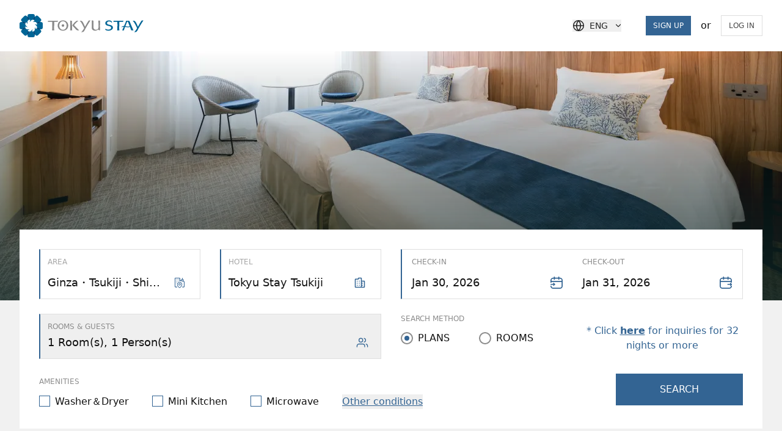

--- FILE ---
content_type: text/html; charset=utf-8
request_url: https://reservation.tokyustay.co.jp/en?areaId=236&hotelCode=1ec160d9ece2c01d4fea540844c0c9a8&_gl=1*1x95m7l*_gcl_au*MTU5NDY0MjMzNC4xNzA3MzUzMDU5&_ga=2.88511707.1978352730.1713756618-1718281074.1660094414
body_size: 22224
content:
<!DOCTYPE html><html lang="en" dir="ltr"><head><meta charSet="utf-8"/><meta name="viewport" content="width=device-width, initial-scale=1"/><link rel="preload" as="image" imageSrcSet="/_next/image?url=%2F_next%2Fstatic%2Fmedia%2Fhome-cover.37f66847.png&amp;w=640&amp;q=75 640w, /_next/image?url=%2F_next%2Fstatic%2Fmedia%2Fhome-cover.37f66847.png&amp;w=750&amp;q=75 750w, /_next/image?url=%2F_next%2Fstatic%2Fmedia%2Fhome-cover.37f66847.png&amp;w=828&amp;q=75 828w, /_next/image?url=%2F_next%2Fstatic%2Fmedia%2Fhome-cover.37f66847.png&amp;w=1080&amp;q=75 1080w, /_next/image?url=%2F_next%2Fstatic%2Fmedia%2Fhome-cover.37f66847.png&amp;w=1200&amp;q=75 1200w, /_next/image?url=%2F_next%2Fstatic%2Fmedia%2Fhome-cover.37f66847.png&amp;w=1920&amp;q=75 1920w, /_next/image?url=%2F_next%2Fstatic%2Fmedia%2Fhome-cover.37f66847.png&amp;w=2048&amp;q=75 2048w, /_next/image?url=%2F_next%2Fstatic%2Fmedia%2Fhome-cover.37f66847.png&amp;w=3840&amp;q=75 3840w" imageSizes="100vw" fetchPriority="high"/><link rel="preload" as="image" imageSrcSet="/_next/image?url=%2F_next%2Fstatic%2Fmedia%2Fhome-cover-sm.62ee9ac3.png&amp;w=640&amp;q=75 640w, /_next/image?url=%2F_next%2Fstatic%2Fmedia%2Fhome-cover-sm.62ee9ac3.png&amp;w=750&amp;q=75 750w, /_next/image?url=%2F_next%2Fstatic%2Fmedia%2Fhome-cover-sm.62ee9ac3.png&amp;w=828&amp;q=75 828w, /_next/image?url=%2F_next%2Fstatic%2Fmedia%2Fhome-cover-sm.62ee9ac3.png&amp;w=1080&amp;q=75 1080w, /_next/image?url=%2F_next%2Fstatic%2Fmedia%2Fhome-cover-sm.62ee9ac3.png&amp;w=1200&amp;q=75 1200w, /_next/image?url=%2F_next%2Fstatic%2Fmedia%2Fhome-cover-sm.62ee9ac3.png&amp;w=1920&amp;q=75 1920w, /_next/image?url=%2F_next%2Fstatic%2Fmedia%2Fhome-cover-sm.62ee9ac3.png&amp;w=2048&amp;q=75 2048w, /_next/image?url=%2F_next%2Fstatic%2Fmedia%2Fhome-cover-sm.62ee9ac3.png&amp;w=3840&amp;q=75 3840w" imageSizes="100vw" fetchPriority="high"/><link rel="stylesheet" href="/_next/static/css/8bfce080026da546.css" data-precedence="next"/><link rel="stylesheet" href="/_next/static/css/caea9f5a38aa9b27.css" data-precedence="next"/><link rel="stylesheet" href="/_next/static/css/79bf9499d0f335ff.css" data-precedence="next"/><link rel="preload" as="script" fetchPriority="low" nonce="OTc4Mzk3MTgtODNiMS00Y2MzLTkzNWUtNzQ5MjI1YWNlMDA2" href="/_next/static/chunks/webpack-4b5ac8f1d0753416.js"/><script src="/_next/static/chunks/fd9d1056-cd4c3664e8124b71.js" async="" nonce="OTc4Mzk3MTgtODNiMS00Y2MzLTkzNWUtNzQ5MjI1YWNlMDA2"></script><script src="/_next/static/chunks/2117-79212b53c4070295.js" async="" nonce="OTc4Mzk3MTgtODNiMS00Y2MzLTkzNWUtNzQ5MjI1YWNlMDA2"></script><script src="/_next/static/chunks/main-app-c8c04c37c69a79cd.js" async="" nonce="OTc4Mzk3MTgtODNiMS00Y2MzLTkzNWUtNzQ5MjI1YWNlMDA2"></script><script src="/_next/static/chunks/e8686b1f-74cc96e5342b555c.js" async="" nonce="OTc4Mzk3MTgtODNiMS00Y2MzLTkzNWUtNzQ5MjI1YWNlMDA2"></script><script src="/_next/static/chunks/7368-078961dde0216a5c.js" async="" nonce="OTc4Mzk3MTgtODNiMS00Y2MzLTkzNWUtNzQ5MjI1YWNlMDA2"></script><script src="/_next/static/chunks/1417-419f63ade2b06265.js" async="" nonce="OTc4Mzk3MTgtODNiMS00Y2MzLTkzNWUtNzQ5MjI1YWNlMDA2"></script><script src="/_next/static/chunks/8679-540e68ac3078b601.js" async="" nonce="OTc4Mzk3MTgtODNiMS00Y2MzLTkzNWUtNzQ5MjI1YWNlMDA2"></script><script src="/_next/static/chunks/6585-2e8cbf9aeb3bbf76.js" async="" nonce="OTc4Mzk3MTgtODNiMS00Y2MzLTkzNWUtNzQ5MjI1YWNlMDA2"></script><script src="/_next/static/chunks/5121-52a346b798b83593.js" async="" nonce="OTc4Mzk3MTgtODNiMS00Y2MzLTkzNWUtNzQ5MjI1YWNlMDA2"></script><script src="/_next/static/chunks/6533-a7cbd0d4b90103e7.js" async="" nonce="OTc4Mzk3MTgtODNiMS00Y2MzLTkzNWUtNzQ5MjI1YWNlMDA2"></script><script src="/_next/static/chunks/app/(pages)/%5Blocale%5D/(home)/layout-0d752dd7a221e32a.js" async="" nonce="OTc4Mzk3MTgtODNiMS00Y2MzLTkzNWUtNzQ5MjI1YWNlMDA2"></script><script src="/_next/static/chunks/3160-762c52cc2870ce69.js" async="" nonce="OTc4Mzk3MTgtODNiMS00Y2MzLTkzNWUtNzQ5MjI1YWNlMDA2"></script><script src="/_next/static/chunks/3558-323fe38675cd556b.js" async="" nonce="OTc4Mzk3MTgtODNiMS00Y2MzLTkzNWUtNzQ5MjI1YWNlMDA2"></script><script src="/_next/static/chunks/app/(pages)/%5Blocale%5D/layout-1c46cb7cec07f815.js" async="" nonce="OTc4Mzk3MTgtODNiMS00Y2MzLTkzNWUtNzQ5MjI1YWNlMDA2"></script><script src="/_next/static/chunks/app/(pages)/%5Blocale%5D/template-6a02155dc1369863.js" async="" nonce="OTc4Mzk3MTgtODNiMS00Y2MzLTkzNWUtNzQ5MjI1YWNlMDA2"></script><script src="/_next/static/chunks/6106-3533bbaeba0d58db.js" async="" nonce="OTc4Mzk3MTgtODNiMS00Y2MzLTkzNWUtNzQ5MjI1YWNlMDA2"></script><script src="/_next/static/chunks/2965-68f2766b0d1c0003.js" async="" nonce="OTc4Mzk3MTgtODNiMS00Y2MzLTkzNWUtNzQ5MjI1YWNlMDA2"></script><script src="/_next/static/chunks/7082-83cdac15671eb6be.js" async="" nonce="OTc4Mzk3MTgtODNiMS00Y2MzLTkzNWUtNzQ5MjI1YWNlMDA2"></script><script src="/_next/static/chunks/8829-43e55af4aa125cad.js" async="" nonce="OTc4Mzk3MTgtODNiMS00Y2MzLTkzNWUtNzQ5MjI1YWNlMDA2"></script><script src="/_next/static/chunks/6347-3d972b2a835591ef.js" async="" nonce="OTc4Mzk3MTgtODNiMS00Y2MzLTkzNWUtNzQ5MjI1YWNlMDA2"></script><script src="/_next/static/chunks/6544-f0b4d2d77d583c06.js" async="" nonce="OTc4Mzk3MTgtODNiMS00Y2MzLTkzNWUtNzQ5MjI1YWNlMDA2"></script><script src="/_next/static/chunks/app/(pages)/%5Blocale%5D/(home)/page-134afc639cc987c0.js" async="" nonce="OTc4Mzk3MTgtODNiMS00Y2MzLTkzNWUtNzQ5MjI1YWNlMDA2"></script><link rel="preload" href="https://static.mul-pay.jp/ext/js/token.js" as="script" nonce="OTc4Mzk3MTgtODNiMS00Y2MzLTkzNWUtNzQ5MjI1YWNlMDA2"/><title>List of accommodation plans for Tokyu Stay Tsukiji| Tokyu Stay [Official]</title><meta name="description" content="This is a list of accommodation plans for Tokyu Stay Tsukiji of Tokyu Stay. Tokyu Stay is a hotel that offers mid- to long-term stays equipped with a washer/dryer and a kitchenette, and is located in Tokyo and other parts of Japan. The hotel is located close to the station and can be booked on the same day, so it can be used not only for business trips but also for sightseeing and travel."/><link rel="icon" href="/favicon-v3.ico" sizes="any"/><script src="/_next/static/chunks/polyfills-42372ed130431b0a.js" noModule="" nonce="OTc4Mzk3MTgtODNiMS00Y2MzLTkzNWUtNzQ5MjI1YWNlMDA2"></script></head><body><div class="bg-primary-light flex justify-between py-3 px-2 items-center lg:hidden"><div><div class="flex gap-2 flex-row items-center justify-center" href="/"><img alt="Tokyu Stay App" loading="lazy" width="42" height="42" decoding="async" data-nimg="1" class="cursor-pointer h-auto max-w-[100%] rounded-lg" style="color:transparent" src="/_next/static/media/logo-app.905443bf.png"/><p class="text-xs font-semibold">Tokyu-Stay official app</p></div></div><div class="flex gap-2"><button type="button" class="inline-flex items-center justify-center focus:outline-none text-xs font-medium px-3 py-2 text-white bg-primary text-white rounded-sm font-semibold"><a href="#">Install</a></button><button type="button" class="inline-flex items-center justify-center focus:outline-none text-xs font-medium px-3 py-2 text-white bg-primary bg-white font-semibold rounded-sm !text-gray-dark"><a href="https://tokyuapp.page.link/app">Open in App</a></button></div></div><div class="absolute"><div class="Toastify"></div></div><div class="min-h-full bg-gray-bg" data-headlessui-state=""><header class="sticky h-full lg:block top-0 z-[2]"><div class="bg-white h-full flex flex-col lg:block lg:bg-white lg:h-auto"><div class="w-full lg:w-auto lg:max-w-7xl lg:mx-auto px-8 lg:px-0 flex items-center min-h-21 h-21 justify-between"><a class="flex" href="https://www.tokyustay.co.jp"><svg xmlns="http://www.w3.org/2000/svg" width="203" height="38" fill="none"><path fill="#006596" d="M154.798 10.904c-.542 0-.819.152-1.014.725-.196.574-.171 1.21-.171 1.21l6.436-.063c.031.813.138 4.072.082 6.99-.063 3.36-.328 6.914-.328 6.914h3.599s-.416-1.865-.309-5.048c.101-2.95.202-8.13.22-8.881 2.578-.025 4.765-.044 5.169-.044 1.078 0 1.229-.662 1.229-.662l.473-1.14h-15.386M148.496 17.914h-.032c-.145-.044-.466-.114-.851-.202-.775-.17-1.84-.41-2.111-.498-1.601-.46-2.376-1.248-2.376-2.407 0-1.601 1.456-2.717 3.536-2.717 1.424 0 2.615.498 3.542 1.469.069.082.422.479.687.479.05 0 .101-.013.138-.045.133-.1.253-.598.309-.882 0-.013.101-.34-.227-.744-1.052-1.292-2.685-1.973-4.72-1.973-3.454 0-6.058 1.98-6.058 4.608 0 3.196 3.316 3.996 4.431 4.267.019 0 1.57.372 1.872.422 1.746.429 2.276.757 2.704 1.255.385.428.58.958.58 1.575 0 1.967-2.313 3.026-4.494 3.026-1.122 0-2.817-.271-3.908-1.028-.044-.031-.416-.29-.693-.29-.145 0-.252.07-.29.196-.12.353-.176 1.027-.183 1.059 0 .012-.018.29.303.491 1.002.757 2.943 1.248 4.948 1.248 4.494 0 7.28-2.61 7.28-5.03 0-2.117-1.475-3.567-4.387-4.304zM177.615 13.216l.139.36a4079 4079 0 0 1 2.124 5.407l1.216 3.14c.996 2.602 1.192 3.189 1.248 3.41.095.346.467 1.14.902 1.14h3.208c-.416-.744-.788-1.613-1.809-3.99-.448-1.033-1.015-2.357-1.765-4.09-.838-1.935-1.431-3.473-1.866-4.595-.296-.769-.529-1.38-.737-1.834-.517-1.154-1.116-1.26-1.254-1.273h-4.677c.044.371-.139.958-.139.958-.548 1.594-1.462 3.863-2.716 6.744a534 534 0 0 0-1.746 4.052c-1.028 2.396-1.406 3.272-1.828 4.022h3.038c.019-.334.069-.719.177-1.141.056-.22.245-.807 1.247-3.41l.706-1.822.511-1.317c.769-1.979 2.269-5.786 2.269-5.786s.202-.624.7-.63c.687-.006.781.057 1.046.65zM200.608 10.514c-.7.076-.977.504-.977.504s-1.311 1.752-2.962 4.645a337 337 0 0 0-2.893 5.194c-.467-1.14-2.377-5.742-3.694-7.803-1.519-2.364-3.492-2.143-3.492-2.143h-1.72s1.89.97 4.689 6.31c1.998 3.813 2.653 5.426 2.861 6.031a74 74 0 0 1-1.928 3.007c-1.412 2.092-2.836 3.378-2.836 3.378s1.84.126 3.132-.366c1.286-.485 2.647-3.183 2.647-3.183s2.068-4.059 5.106-9.044 4.298-6.58 4.298-6.58-1.525-.032-2.225.044z"></path><path fill="#898989" d="M47.517 10.905c-.548 0-.832.151-1.033.725-.196.573-.177 1.21-.177 1.21s3.542-.032 7.204-.07c.032.832.139 4.072.082 6.971-.07 3.36-.328 6.933-.328 6.933h3.6s-.416-1.884-.31-5.067c.102-2.93.202-8.068.221-8.868 2.345-.019 4.255-.038 4.633-.038 1.096 0 1.254-.662 1.254-.662l.485-1.14h-15.63zM71.046 10.395c-4.79 0-8.679 3.321-8.679 8.433 0 4.658 3.473 8.427 8.68 8.427 5.205 0 8.678-3.776 8.678-8.427 0-5.112-3.882-8.433-8.679-8.433m0 15.416c-3.599 0-6.006-3.082-6.006-6.99 0-3.907 2.407-6.99 6.006-6.99s6.007 3.083 6.007 6.99-2.408 6.99-6.007 6.99M82.85 10.86s.222 3.661.222 7.67-.24 8.15-.24 8.15h3.378s-.327-1.154-.302-3.662c.019-2.509-.133-12.115-.133-12.115l-2.918-.044zM113.95 10.514c-.7.075-.977.504-.977.504s-1.311 1.752-2.969 4.645a337 337 0 0 0-2.893 5.194c-.466-1.141-2.376-5.742-3.693-7.803-1.513-2.364-3.492-2.143-3.492-2.143h-1.72s1.89.97 4.688 6.309c1.998 3.813 2.654 5.427 2.862 6.038a75 75 0 0 1-1.929 3.006c-1.412 2.093-2.836 3.379-2.836 3.379s1.84.126 3.126-.366c1.286-.485 2.647-3.183 2.647-3.183s2.068-4.059 5.106-9.044 4.298-6.58 4.298-6.58-1.525-.032-2.225.043zM118.053 10.483s.195.996.145 4.28c-.051 3.283-.026 7.147-.026 7.147s-.17 2.527 1.047 3.643 4.948 3.404 9.486-.208l.479.574s.416.605 1.582.63 1.09.006 1.09.006-.239-3.485-.239-7.57c0-4.084.271-6.592.258-8.168h-3.013s.252 2.092.277 3.574c.026 1.48.026 7.752.026 7.752s-.095 3.233-3.839 3.523-4.292-2.962-4.292-3.668.202-6.19-.025-10.255c0 0 .012-1.172-1.179-1.216-1.191-.05-.744.025-1.765-.05zM86.538 18.96s-.07-.883.977-2.168 3.303-4.116 6.139-5.894h3.101s-3.366 1.532-7.5 7.287c0 0 3.907 4.241 8.458 8.647 0 0-2.18.025-3.006-.107s-1.898-1.002-2.635-1.809c-.744-.807-5.534-5.963-5.534-5.963z"></path><path fill="#898989" d="M72.685 17.491c.277.328.44.826.44 1.343 0 .649-.251 1.21-.699 1.569-.378.29-.85.448-1.38.448-.656 0-1.267-.259-1.639-.7-.277-.322-.441-.826-.441-1.355 0-1.198.844-2.01 2.118-2.01.624 0 1.222.258 1.6.699z"></path><path fill="#006596" d="M182.323 19.848a.13.13 0 0 0-.138-.051c-.019 0-2.099.624-4.601.624-1.299 0-2.484-.164-3.53-.492a8.4 8.4 0 0 0-2.458-.384c-2.9 0-4.708 1.595-4.784 1.664-.044.038-.05.1-.025.151s.082.076.138.057c.019 0 1.664-.454 3.738-.454 1.141 0 2.2.132 3.151.397 1.179.328 2.314.492 3.372.492 3.517 0 5.062-1.784 5.125-1.86.038-.037.037-.1.012-.145M15.013 9.353c.328.127.681.19 1.047.19h1.626L16.4 13.192l3.65-3.65h1.934c.36 0 .706-.062 1.028-.182a2.95 2.95 0 0 1 .598-3.297l1.318-1.317V2.95A2.954 2.954 0 0 0 21.978 0H16.06a2.954 2.954 0 0 0-2.95 2.95v1.777l1.31 1.311a2.95 2.95 0 0 1 .593 3.315"></path><path fill="#006596" d="M9.36 14.995c.315-.145.611-.34.876-.6l1.147-1.146 1.67 3.492v-5.156l1.368-1.368c.252-.252.448-.548.593-.857A2.96 2.96 0 0 1 13.11 6.6V4.733l-1.267-1.267a2.95 2.95 0 0 0-4.172 0L3.486 7.652a2.95 2.95 0 0 0 0 4.172l1.26 1.26H6.6c1.267 0 2.345.801 2.767 1.923z"></path><path fill="#0E5A81" d="M15.013 9.353a2.95 2.95 0 0 0-.592-3.315L13.11 4.727v1.865a2.95 2.95 0 0 0 1.903 2.76" style="mix-blend-mode:multiply"></path><path fill="#00396D" d="M15.013 9.353a2.95 2.95 0 0 0-.592-3.315L13.11 4.727v1.865a2.95 2.95 0 0 0 1.903 2.76"></path><path fill="#006596" d="M9.353 22.987c.127-.328.19-.68.19-1.046v-1.626l3.649 1.285-3.65-3.649v-1.935c0-.36-.062-.706-.182-1.027a2.95 2.95 0 0 1-3.297-.599l-1.317-1.324H2.95A2.954 2.954 0 0 0 0 16.016v5.919a2.954 2.954 0 0 0 2.95 2.95h1.777l1.311-1.312a2.95 2.95 0 0 1 3.315-.592z"></path><path fill="#0E5A81" d="M9.36 14.995a2.95 2.95 0 0 0-2.767-1.923H4.74l1.317 1.324a2.94 2.94 0 0 0 3.296.599z" style="mix-blend-mode:multiply"></path><path fill="#00396D" d="M9.36 14.995a2.95 2.95 0 0 0-2.767-1.923H4.74l1.317 1.324a2.94 2.94 0 0 0 3.296.599z"></path><path fill="#006596" d="M14.995 28.64a3.1 3.1 0 0 0-.6-.876l-1.146-1.147 3.492-1.67h-5.156l-1.368-1.368a3 3 0 0 0-.857-.593A2.96 2.96 0 0 1 6.6 24.89H4.733l-1.267 1.267a2.95 2.95 0 0 0 0 4.172l4.185 4.185a2.95 2.95 0 0 0 4.172 0l1.26-1.26V31.4c0-1.267.801-2.345 1.923-2.767z"></path><path fill="#0E5A81" d="M9.353 22.987a2.95 2.95 0 0 0-3.315.592L4.727 24.89h1.866a2.95 2.95 0 0 0 2.76-1.903" style="mix-blend-mode:multiply"></path><path fill="#00396D" d="M9.353 22.987a2.95 2.95 0 0 0-3.315.592L4.727 24.89h1.866a2.95 2.95 0 0 0 2.76-1.903"></path><path fill="#006596" d="M22.987 28.647a2.9 2.9 0 0 0-1.047-.189h-1.626l1.286-3.65-3.65 3.65h-1.934c-.36 0-.706.063-1.028.183a2.95 2.95 0 0 1-.598 3.296l-1.318 1.324v1.796a2.954 2.954 0 0 0 2.95 2.95h5.918a2.954 2.954 0 0 0 2.95-2.95V33.28l-1.31-1.311a2.95 2.95 0 0 1-.593-3.316z"></path><path fill="#0E5A81" d="M14.995 28.64a2.95 2.95 0 0 0-1.923 2.768v1.853l1.318-1.324a2.94 2.94 0 0 0 .598-3.296z" style="mix-blend-mode:multiply"></path><path fill="#00396D" d="M14.995 28.64a2.95 2.95 0 0 0-1.923 2.768v1.853l1.318-1.324a2.94 2.94 0 0 0 .598-3.296z"></path><path fill="#006596" d="M28.64 23.006c-.315.145-.61.34-.876.598l-1.147 1.148-1.67-3.492v5.156l-1.368 1.367a3 3 0 0 0-.592.857 2.96 2.96 0 0 1 1.903 2.761v1.866l1.267 1.267a2.95 2.95 0 0 0 4.173 0l4.185-4.185a2.95 2.95 0 0 0 0-4.173l-1.26-1.26H31.4a2.96 2.96 0 0 1-2.767-1.923z"></path><path fill="#0E5A81" d="M22.987 28.647a2.95 2.95 0 0 0 .592 3.315l1.311 1.31v-1.865a2.95 2.95 0 0 0-1.903-2.76" style="mix-blend-mode:multiply"></path><path fill="#00396D" d="M22.987 28.647a2.95 2.95 0 0 0 .592 3.315l1.311 1.31v-1.865a2.95 2.95 0 0 0-1.903-2.76"></path><path fill="#006596" d="M35.05 13.111h-1.777l-1.311 1.311a2.95 2.95 0 0 1-3.315.593c-.127.327-.19.68-.19 1.046v1.626l-3.649-1.286 3.65 3.65v1.935c0 .359.063.706.182 1.027a2.95 2.95 0 0 1 3.297.599l1.323 1.317h1.797a2.954 2.954 0 0 0 2.95-2.95v-5.918a2.954 2.954 0 0 0-2.95-2.95z"></path><path fill="#0E5A81" d="M28.64 23.005a2.95 2.95 0 0 0 2.767 1.922h1.853l-1.323-1.317a2.94 2.94 0 0 0-3.297-.599z" style="mix-blend-mode:multiply"></path><path fill="#00396D" d="M28.64 23.005a2.95 2.95 0 0 0 2.767 1.922h1.853l-1.323-1.317a2.94 2.94 0 0 0-3.297-.599z"></path><path fill="#006596" d="M23.006 9.36c.145.316.34.612.598.877l1.148 1.147-3.492 1.67h5.156l1.367 1.368c.252.252.549.447.857.592a2.96 2.96 0 0 1 2.761-1.903h1.866l1.267-1.267a2.95 2.95 0 0 0 0-4.173l-4.185-4.185a2.95 2.95 0 0 0-4.173 0l-1.26 1.26V6.6a2.96 2.96 0 0 1-1.923 2.767z"></path><path fill="#0E5A81" d="M23.006 9.36a2.95 2.95 0 0 0 1.922-2.767V4.74L23.61 6.058a2.94 2.94 0 0 0-.6 3.296z" style="mix-blend-mode:multiply"></path><path fill="#00396D" d="M23.006 9.36a2.95 2.95 0 0 0 1.922-2.767V4.74L23.61 6.058a2.94 2.94 0 0 0-.6 3.296z"></path><path fill="#0E5A81" d="M28.647 15.015c1.09.498 2.42.302 3.315-.593l1.31-1.31h-1.865a2.95 2.95 0 0 0-2.76 1.903" style="mix-blend-mode:multiply"></path><path fill="#00396D" d="M28.647 15.015c1.09.498 2.42.302 3.315-.593l1.31-1.31h-1.865a2.95 2.95 0 0 0-2.76 1.903"></path></svg></a><div class="hidden lg:flex space-x-10 items-center justify-center"><nav class="flex space-x-10"><div class="relative" data-headlessui-state=""><button class="flex items-center justify-center" type="button" aria-expanded="false" data-headlessui-state=""><div class="flex items-center justify-center"><svg xmlns="http://www.w3.org/2000/svg" width="20" height="20" fill="none" stroke="#fff" class="stroke-current text-gray"><path stroke-linecap="round" stroke-linejoin="round" stroke-width="1.5" d="M10 18.333a8.333 8.333 0 1 0 0-16.666 8.333 8.333 0 0 0 0 16.666M1.667 10h16.667"></path><path stroke-linecap="round" stroke-linejoin="round" stroke-width="1.5" d="M10 1.667A12.75 12.75 0 0 1 13.334 10 12.75 12.75 0 0 1 10 18.333 12.75 12.75 0 0 1 6.667 10 12.75 12.75 0 0 1 10 1.667"></path></svg><span class="ml-2 text-sm text-gray">ENG</span><svg xmlns="http://www.w3.org/2000/svg" width="10" height="6" fill="#7D7D7D" class="ml-3 fill-current text-gray block"><path fill-rule="evenodd" d="M1.048.8c.209-.21.548-.21.757 0l3.192 3.191L8.188.8a.536.536 0 1 1 .758.758l-3.57 3.57a.536.536 0 0 1-.758 0l-3.57-3.57a.536.536 0 0 1 0-.758" clip-rule="evenodd"></path></svg><svg xmlns="http://www.w3.org/2000/svg" width="10" height="6" fill="#DAC599" class="ml-3 fill-current text-gray hidden"><path fill-rule="evenodd" d="M8.952 5.2a.536.536 0 0 1-.757 0L5.003 2.009 1.812 5.2a.536.536 0 1 1-.758-.758l3.57-3.57c.21-.21.549-.21.758 0l3.57 3.57c.21.21.21.549 0 .758" clip-rule="evenodd"></path></svg></div></button></div></nav><div hidden="" style="position:fixed;top:1px;left:1px;width:1px;height:0;padding:0;margin:-1px;overflow:hidden;clip:rect(0, 0, 0, 0);white-space:nowrap;border-width:0;display:none"></div><div class="w-8 h-8 flex items-center justify-center"><div class="relative flex items-center justify-center"><svg xmlns="http://www.w3.org/2000/svg" width="16" height="16" fill="none" stroke="#fff" class="absolute stroke-current text-white opacity-80 !text-primary"><path stroke-linecap="round" stroke-linejoin="round" stroke-width="2" d="M8 1.333V4M8 12v2.667M3.287 3.287l1.886 1.886M10.827 10.827l1.886 1.886M1.333 8H4M12 8h2.667M3.287 12.713l1.886-1.886M10.827 5.173l1.886-1.886"></path></svg><svg xmlns="http://www.w3.org/2000/svg" width="16" height="16" fill="none" class="animate-spin absolute fill-current text-primary opacity-80 !text-white !opacity-60"><path d="M11.932 1.033a8 8 0 1 0 .03 13.917l-2.483-4.355A2.987 2.987 0 1 1 9.47 5.4z"></path></svg></div></div></div><button class="w-full bg-white h-12 flex lg:hidden flex-col justify-center items-end space-y-2 focus:outline-none" type="button" aria-expanded="false" data-headlessui-state=""><svg xmlns="http://www.w3.org/2000/svg" width="28" height="20" fill="#DAC599" class="fill-current text-primary"><path d="M0 0h28v2H0zM0 9h28v2H0zM0 18h28v2H0z"></path></svg></button></div></div></header><main class="relative"><div class="hidden md:block relative h-102 w-full bg-gray-100"><img alt="" fetchPriority="high" decoding="async" data-nimg="fill" style="position:absolute;height:100%;width:100%;left:0;top:0;right:0;bottom:0;object-fit:cover;color:transparent" sizes="100vw" srcSet="/_next/image?url=%2F_next%2Fstatic%2Fmedia%2Fhome-cover.37f66847.png&amp;w=640&amp;q=75 640w, /_next/image?url=%2F_next%2Fstatic%2Fmedia%2Fhome-cover.37f66847.png&amp;w=750&amp;q=75 750w, /_next/image?url=%2F_next%2Fstatic%2Fmedia%2Fhome-cover.37f66847.png&amp;w=828&amp;q=75 828w, /_next/image?url=%2F_next%2Fstatic%2Fmedia%2Fhome-cover.37f66847.png&amp;w=1080&amp;q=75 1080w, /_next/image?url=%2F_next%2Fstatic%2Fmedia%2Fhome-cover.37f66847.png&amp;w=1200&amp;q=75 1200w, /_next/image?url=%2F_next%2Fstatic%2Fmedia%2Fhome-cover.37f66847.png&amp;w=1920&amp;q=75 1920w, /_next/image?url=%2F_next%2Fstatic%2Fmedia%2Fhome-cover.37f66847.png&amp;w=2048&amp;q=75 2048w, /_next/image?url=%2F_next%2Fstatic%2Fmedia%2Fhome-cover.37f66847.png&amp;w=3840&amp;q=75 3840w" src="/_next/image?url=%2F_next%2Fstatic%2Fmedia%2Fhome-cover.37f66847.png&amp;w=3840&amp;q=75"/><div class="left-0 top-0 absolute block h-full w-full bg-gradient-to-t from-gray-550"></div></div><div class="md:hidden relative h-98 w-full"><img alt="" fetchPriority="high" decoding="async" data-nimg="fill" style="position:absolute;height:100%;width:100%;left:0;top:0;right:0;bottom:0;object-fit:cover;color:transparent" sizes="100vw" srcSet="/_next/image?url=%2F_next%2Fstatic%2Fmedia%2Fhome-cover-sm.62ee9ac3.png&amp;w=640&amp;q=75 640w, /_next/image?url=%2F_next%2Fstatic%2Fmedia%2Fhome-cover-sm.62ee9ac3.png&amp;w=750&amp;q=75 750w, /_next/image?url=%2F_next%2Fstatic%2Fmedia%2Fhome-cover-sm.62ee9ac3.png&amp;w=828&amp;q=75 828w, /_next/image?url=%2F_next%2Fstatic%2Fmedia%2Fhome-cover-sm.62ee9ac3.png&amp;w=1080&amp;q=75 1080w, /_next/image?url=%2F_next%2Fstatic%2Fmedia%2Fhome-cover-sm.62ee9ac3.png&amp;w=1200&amp;q=75 1200w, /_next/image?url=%2F_next%2Fstatic%2Fmedia%2Fhome-cover-sm.62ee9ac3.png&amp;w=1920&amp;q=75 1920w, /_next/image?url=%2F_next%2Fstatic%2Fmedia%2Fhome-cover-sm.62ee9ac3.png&amp;w=2048&amp;q=75 2048w, /_next/image?url=%2F_next%2Fstatic%2Fmedia%2Fhome-cover-sm.62ee9ac3.png&amp;w=3840&amp;q=75 3840w" src="/_next/image?url=%2F_next%2Fstatic%2Fmedia%2Fhome-cover-sm.62ee9ac3.png&amp;w=3840&amp;q=75"/></div><div class="relative px-5 lg:px-0 lg:max-w-7xl mx-auto min-h-screen -mt-30 lg:-mt-29"><div class="h-full w-full"><div><form><div class="bg-white px-3 py-4 lg:px-8 lg:py-8 grid grid-cols-2 lg:grid-cols-4 gap-x-4 lg:gap-x-8 gap-y-5 lg:gap-y-6"><div><div class="relative cursor-pointer border-gray-150 border border-l-2 border-l-primary"><div class="relative bg-white bg-opacity-40 p-3"><label class="block text-xxs lg:text-xs text-gray-50 mb-2 lg:mb-3 uppercase">Area</label><div class="relative"><div class="block text-left w-full focus:outline-none text-base text-gray-50 disabled:text-gray-800 flex justify-between pr-10"><span class="truncate text-sm lg:text-lg text-gray-dark">Ginza・Tsukiji・Shimbashi</span><div class="text-primary absolute inset-y-0 right-0 pr-1 lg:pr-3 flex items-center pointer-events-none"><svg xmlns="http://www.w3.org/2000/svg" width="18" height="18" fill="#336493"><g clip-path="url(#address_svg__a)"><path fill-rule="evenodd" d="M2.063 2.25c0-.104.083-.187.187-.187h6.375c.104 0 .188.083.188.187v4.125a.563.563 0 0 0 1.124 0V5.98l5.861 1.542c.082.022.14.096.14.181v7.672a.19.19 0 0 1-.188.188h-1.985a.563.563 0 0 0 0 1.125h1.985c.725 0 1.313-.588 1.313-1.313V7.703c0-.596-.402-1.117-.979-1.269l-.521-.137V4.5c0-.725-.588-1.312-1.313-1.312h-.187V1.875a.562.562 0 1 0-1.126 0v1.313h-.187c-.725 0-1.312.587-1.312 1.312v.711l-1.5-.395V2.25c0-.725-.588-1.312-1.313-1.312H2.25C1.525.938.938 1.525.938 2.25v13.125c0 .725.587 1.313 1.312 1.313H4.5a.562.562 0 1 0 0-1.125H2.25a.187.187 0 0 1-.187-.188zm10.5 3.257 1.874.494V4.5a.187.187 0 0 0-.187-.187h-1.5a.187.187 0 0 0-.187.187zM9 8.711c-1.821 0-3.29 1.46-3.29 3.25 0 1.108.665 2.301 1.483 3.251.402.467.823.855 1.18 1.12.179.134.335.232.458.294.1.05.154.064.168.068H9c.015-.004.069-.017.17-.068.122-.062.278-.16.457-.293a7.7 7.7 0 0 0 1.18-1.12c.817-.951 1.482-2.144 1.482-3.252 0-1.79-1.468-3.25-3.289-3.25m-4.21 3.25c0-2.309 1.89-4.172 4.21-4.172s4.21 1.863 4.21 4.172c0 1.436-.835 2.84-1.705 3.852a8.6 8.6 0 0 1-1.327 1.259c-.208.154-.41.284-.594.377-.17.085-.379.168-.584.168s-.414-.083-.584-.168a4 4 0 0 1-.594-.377 8.6 8.6 0 0 1-1.327-1.259c-.87-1.011-1.706-2.416-1.706-3.852M9 10.82a.946.946 0 1 1 0 1.891.946.946 0 0 1 0-1.891m1.867.946a1.867 1.867 0 1 0-3.734 0 1.867 1.867 0 0 0 3.734 0M3.937 4.5a.563.563 0 1 0 0-1.125.563.563 0 0 0 0 1.125M4.5 6.563a.563.563 0 1 1-1.125 0 .563.563 0 0 1 1.125 0M3.938 9.75a.563.563 0 1 0 0-1.125.563.563 0 0 0 0 1.125m3.187-5.812a.563.563 0 1 1-1.125 0 .563.563 0 0 1 1.125 0m-.562 3.187a.563.563 0 1 0 0-1.125.563.563 0 0 0 0 1.125" clip-rule="evenodd"></path></g><defs><clipPath id="address_svg__a"><path fill="#fff" d="M0 0h18v18H0z"></path></clipPath></defs></svg></div></div></div></div></div></div><div><div class="relative cursor-pointer border-gray-150 border border-l-2 border-l-primary"><div class="relative bg-white bg-opacity-40 p-3"><label class="block text-xxs lg:text-xs text-gray-50 mb-2 lg:mb-3 uppercase">Hotel</label><div class="relative"><div class="block text-left w-full focus:outline-none text-base text-gray-50 disabled:text-gray-800 flex justify-between pr-10"><span class="truncate text-sm lg:text-lg text-gray-dark">Tokyu Stay Tsukiji</span><div class="text-primary absolute inset-y-0 right-0 pr-1 lg:pr-3 flex items-center pointer-events-none"><svg xmlns="http://www.w3.org/2000/svg" width="20" height="20" fill="none"><path stroke="#336493" stroke-linecap="round" stroke-linejoin="round" stroke-width="1.5" d="m5.833 7.508.008-.009M9.167 7.508l.008-.009M5.833 10.842l.008-.01M9.167 10.842l.008-.01M5.833 14.175l.008-.01M9.167 14.175l.008-.01M12.5 17.5H3.1a.6.6 0 0 1-.6-.6V4.767a.6.6 0 0 1 .6-.6h4.4V3.1a.6.6 0 0 1 .6-.6h3.8a.6.6 0 0 1 .6.6v4.4m0 10h4.4a.6.6 0 0 0 .6-.6V8.1a.6.6 0 0 0-.6-.6h-4.4m0 10v-3.333m0-6.667v3.333m0 0h1.667m-1.667 0v3.334m0 0h1.667"></path></svg></div></div></div></div></div></div><div class="col-span-2"><div class="md:hidden"><div class="w-full"><div class="w-full flex bg-white h-full border-gray-150 border border-l-2 border-l-primary"><div class="flex-1 flex-start px-2 lg:px-4 py-3"><div class="mb-2 text-left text-xxs text-gray-light uppercase">Check-In</div><div class="flex justify-between items-center text-sm"><span class="text-md lg:text-lg">Jan 30, 2026</span></div></div><div class="flex-1 border-gray-700 px-2 lg:px-4 py-3"><div class="mb-2 text-left text-xxs text-gray-light uppercase">Check-Out</div><div class="flex justify-between items-center text-sm"><span class="text-md lg:text-lg">Jan 31, 2026</span></div></div><div class="text-gray-light flex items-center pr-3 mt-3"><svg xmlns="http://www.w3.org/2000/svg" width="20" height="20" fill="#A1A1A1" class="fill-current text-primary"><path fill-rule="evenodd" d="M7.2.857a.857.857 0 0 0-1.714 0v.972h-.972A4.514 4.514 0 0 0 0 6.343v9.143A4.514 4.514 0 0 0 4.514 20h10.972A4.514 4.514 0 0 0 20 15.486V6.343a4.514 4.514 0 0 0-4.514-4.514h-.972V.857a.857.857 0 0 0-1.714 0v.972H7.2zm11.086 6.457v-.971a2.8 2.8 0 0 0-2.8-2.8h-.972v.971a.857.857 0 0 1-1.714 0v-.971H7.2v.971a.857.857 0 1 1-1.714 0v-.971h-.972a2.8 2.8 0 0 0-2.8 2.8v.971zM1.714 9.03h16.572v6.457a2.8 2.8 0 0 1-2.8 2.8H4.514a2.8 2.8 0 0 1-2.8-2.8z" clip-rule="evenodd"></path></svg></div></div></div></div><div class="hidden md:block"><div class="w-full"><div class="relative w-full" data-headlessui-state=""><button class="w-full" type="button" aria-expanded="false" data-headlessui-state=""><div class="w-full flex bg-white border-gray-150 border border-l-2 border-l-primary"><div class="flex-1 flex-start px-4 py-3"><div class="mb-3 text-left text-xs text-gray-light uppercase">Check-In</div><div class="flex justify-between items-center"><span class="text-lg">Jan 30, 2026</span><svg xmlns="http://www.w3.org/2000/svg" width="20" height="20" fill="#DEDEDE" class="fill-current text-primary"><path fill-rule="evenodd" d="M6.343 0c.473 0 .857.384.857.857v.972h5.6V.857a.857.857 0 1 1 1.714 0v.972h.972A4.514 4.514 0 0 1 20 6.343v9.143A4.514 4.514 0 0 1 15.486 20H4.514A4.514 4.514 0 0 1 0 15.486C0 15.217.217 15 .486 15h.743c.268 0 .485.217.485.486a2.8 2.8 0 0 0 2.8 2.8h10.972a2.8 2.8 0 0 0 2.8-2.8V9.029H1.714V9.5a.5.5 0 0 1-.5.5H.5a.5.5 0 0 1-.5-.5V6.343a4.514 4.514 0 0 1 4.514-4.514h.972V.857c0-.473.384-.857.857-.857m11.943 6.343v.971H1.714v-.971a2.8 2.8 0 0 1 2.8-2.8h.972v.971a.857.857 0 0 0 1.714 0v-.971h5.6v.971a.857.857 0 1 0 1.714 0v-.971h.972a2.8 2.8 0 0 1 2.8 2.8" clip-rule="evenodd"></path><path d="M0 12.75A.75.75 0 0 1 .75 12h5.5a.75.75 0 0 1 0 1.5H.75a.75.75 0 0 1-.75-.75"></path><path d="M4.53 10.53a.75.75 0 0 1 1.061 0l1.768 1.768a.75.75 0 0 1-1.06 1.06L4.53 11.592a.75.75 0 0 1 0-1.06"></path><path d="M7.359 12.298a.75.75 0 0 1 0 1.06L5.59 15.127a.75.75 0 0 1-1.06-1.06l1.767-1.768a.75.75 0 0 1 1.06 0"></path></svg></div></div><div class="flex-1 px-4 py-3"><div class="mb-3 text-left text-xs text-gray-light uppercase">Check-Out</div><div class="flex justify-between items-center"><span class="text-lg">Jan 31, 2026</span><svg xmlns="http://www.w3.org/2000/svg" width="21" height="20" fill="#DEDEDE" class="fill-current text-primary"><path fill-rule="evenodd" d="M13.657 0a.857.857 0 0 0-.857.857v.972H7.2V.857a.857.857 0 1 0-1.714 0v.972h-.972A4.514 4.514 0 0 0 0 6.343v9.143A4.514 4.514 0 0 0 4.514 20h10.972A4.514 4.514 0 0 0 20 15.486a.486.486 0 0 0-.486-.486h-.743a.486.486 0 0 0-.485.486 2.8 2.8 0 0 1-2.8 2.8H4.514a2.8 2.8 0 0 1-2.8-2.8V9.029h16.572V9.5a.5.5 0 0 0 .5.5h.714a.5.5 0 0 0 .5-.5V6.343a4.514 4.514 0 0 0-4.514-4.514h-.972V.857A.857.857 0 0 0 13.657 0M1.714 6.343v.971h16.572v-.971a2.8 2.8 0 0 0-2.8-2.8h-.972v.971a.857.857 0 0 1-1.714 0v-.971H7.2v.971a.857.857 0 1 1-1.714 0v-.971h-.972a2.8 2.8 0 0 0-2.8 2.8" clip-rule="evenodd"></path><path d="M12.5 12.75a.75.75 0 0 1 .75-.75h5.5a.75.75 0 0 1 0 1.5h-5.5a.75.75 0 0 1-.75-.75"></path><path d="M17.03 10.53a.75.75 0 0 1 1.061 0l1.768 1.768a.75.75 0 0 1-1.06 1.06l-1.769-1.767a.75.75 0 0 1 0-1.06"></path><path d="M19.859 12.298a.75.75 0 0 1 0 1.06l-1.768 1.768a.75.75 0 0 1-1.06-1.06l1.767-1.768a.75.75 0 0 1 1.06 0"></path></svg></div></div></div></button></div><div hidden="" style="position:fixed;top:1px;left:1px;width:1px;height:0;padding:0;margin:-1px;overflow:hidden;clip:rect(0, 0, 0, 0);white-space:nowrap;border-width:0;display:none"></div></div></div></div><div class="col-span-2"><div class="md:hidden"><div class="w-full cursor-pointer"><div class="w-full bg-transparent border-gray-150 border border-l-2 p-3 border-l-primary"><label class="flex flex-start text-xxs lg:text-xs text-gray-light uppercase text-left">Rooms &amp; Guests</label><div class="flex items-center justify-between mt-2 lg:mt-3 border border-gray-150 px-4 py-3 text-lg bg-transparent !mt-1 text-sm lg:text-lg !bg-transparent !border-none !px-0 !py-0 text-gray-dark">1 Room(s), 1 Person(s)<div class="text-gray-light lg:text-yellow-50"><svg xmlns="http://www.w3.org/2000/svg" width="20" height="16" fill="#BBB095" class="lg:mr-2 fill-current text-primary"><path fill-rule="evenodd" d="M3.903 4.26a3.76 3.76 0 1 1 7.52 0 3.76 3.76 0 0 1-7.52 0m3.76-2.474a2.474 2.474 0 1 0 0 4.948 2.474 2.474 0 0 0 0-4.948" clip-rule="evenodd"></path><path d="M12.495 1.085a.643.643 0 0 1 .782-.464 3.76 3.76 0 0 1 0 7.285.643.643 0 0 1-.32-1.246 2.474 2.474 0 0 0 0-4.793.643.643 0 0 1-.463-.782M1.887 10.952A3.76 3.76 0 0 1 4.546 9.85h6.234a3.76 3.76 0 0 1 3.76 3.76v1.558a.643.643 0 1 1-1.286 0V13.61a2.474 2.474 0 0 0-2.474-2.474H4.546a2.474 2.474 0 0 0-2.474 2.474v1.559a.643.643 0 1 1-1.286 0V13.61a3.76 3.76 0 0 1 1.101-2.658M15.612 10.434a.643.643 0 0 1 .783-.462 3.76 3.76 0 0 1 2.82 3.638v1.559a.643.643 0 1 1-1.286 0V13.61a2.474 2.474 0 0 0-1.855-2.394.643.643 0 0 1-.462-.783"></path></svg></div></div></div></div></div><div class="hidden md:block"><div class="relative w-full" data-headlessui-state=""><button class="w-full" type="button" aria-expanded="false" data-headlessui-state=""><div class="w-full bg-transparent border-gray-150 border border-l-2 p-3 border-l-primary"><label class="flex flex-start text-xxs lg:text-xs text-gray-light uppercase text-left">Rooms &amp; Guests</label><div class="flex items-center justify-between mt-2 lg:mt-3 border border-gray-150 px-4 py-3 text-lg bg-transparent !mt-1 text-sm lg:text-lg !bg-transparent !border-none !px-0 !py-0 text-gray-dark">1 Room(s), 1 Person(s)<div class="text-gray-light lg:text-yellow-50"><svg xmlns="http://www.w3.org/2000/svg" width="20" height="16" fill="#BBB095" class="lg:mr-2 fill-current text-primary"><path fill-rule="evenodd" d="M3.903 4.26a3.76 3.76 0 1 1 7.52 0 3.76 3.76 0 0 1-7.52 0m3.76-2.474a2.474 2.474 0 1 0 0 4.948 2.474 2.474 0 0 0 0-4.948" clip-rule="evenodd"></path><path d="M12.495 1.085a.643.643 0 0 1 .782-.464 3.76 3.76 0 0 1 0 7.285.643.643 0 0 1-.32-1.246 2.474 2.474 0 0 0 0-4.793.643.643 0 0 1-.463-.782M1.887 10.952A3.76 3.76 0 0 1 4.546 9.85h6.234a3.76 3.76 0 0 1 3.76 3.76v1.558a.643.643 0 1 1-1.286 0V13.61a2.474 2.474 0 0 0-2.474-2.474H4.546a2.474 2.474 0 0 0-2.474 2.474v1.559a.643.643 0 1 1-1.286 0V13.61a3.76 3.76 0 0 1 1.101-2.658M15.612 10.434a.643.643 0 0 1 .783-.462 3.76 3.76 0 0 1 2.82 3.638v1.559a.643.643 0 1 1-1.286 0V13.61a2.474 2.474 0 0 0-1.855-2.394.643.643 0 0 1-.462-.783"></path></svg></div></div></div></button></div><div hidden="" style="position:fixed;top:1px;left:1px;width:1px;height:0;padding:0;margin:-1px;overflow:hidden;clip:rect(0, 0, 0, 0);white-space:nowrap;border-width:0;display:none"></div></div></div><div class="col-span-2 md:col-span-1"><div><label class="block text-xs mb-3"><label class="text-xs select-none text-gray-light uppercase">Search method</label></label><fieldset><div class="grid grid-cols-2 gap-y-5 lg:flex lg:items-center lg:space-y-0 lg:flex-wrap lg:space-x-12"><div class="flex items-center undefined"><input id="plan" type="radio" class="h-5 w-5 opacity-0 absolute" name="plan" checked=""/><div class="bg-white border-1.5 border-gray-50 rounded-full h-5 w-5 flex shrink-0 justify-center items-center mr-2 border-gray-light"><div class="w-2 h-2 rounded-full bg-primary"></div></div><label for="plan" class="uppercase text-sm lg:text-base">Plans</label></div><div class="flex items-center undefined"><input id="rooms" type="radio" class="h-5 w-5 opacity-0 absolute" name="rooms"/><div class="bg-white border-1.5 border-gray-50 rounded-full h-5 w-5 flex shrink-0 justify-center items-center mr-2 border-gray-light"></div><label for="rooms" class="uppercase text-sm lg:text-base">Rooms</label></div></div></fieldset></div></div><div class="mt-4 hidden md:block text-base font-medium text-primary text-center space-x-1"><div>* Click <a href="https://www.tokyustay.co.jp/inquiry_longstay" target="blank" rel="noopener noreferrer" class="font-bold underline">here</a> for inquiries for 32 nights or more</div></div><div class="col-span-2 lg:col-span-3"><div><label class="text-xs text-gray-light uppercase">Amenities</label><div class="grid grid-cols-2 gap-y-5 lg:flex lg:flex-start mt-4 lg:mt-2.5 lg:space-x-9.5"><div><div class="flex items-start"><div class="relative flex items-center mt-0.25 !mt-0.5"><input id="default-option-4951" type="checkbox" class="opacity-0 absolute h-4.5 w-4.5" name="default-option-4951"/><div class="flex shrink-0 justify-center items-center bg-white border border-primary mr-2 h-4.5 w-4.5 border-gray-light"><svg xmlns="http://www.w3.org/2000/svg" width="11" height="8" fill="none" stroke="#DAC599" class="stroke-current text-white cursor-pointer pointer-events-auto"><path stroke-linecap="square" stroke-width="2" d="m2 4 2.334 2L9 2"></path></svg></div></div><div class="text-sm"><label for="default-option-4951" class="text-gray-dark text-sm lg:text-base">Washer＆Dryer</label></div></div></div><div><div class="flex items-start"><div class="relative flex items-center mt-0.25 !mt-0.5"><input id="default-option-4952" type="checkbox" class="opacity-0 absolute h-4.5 w-4.5" name="default-option-4952"/><div class="flex shrink-0 justify-center items-center bg-white border border-primary mr-2 h-4.5 w-4.5 border-gray-light"><svg xmlns="http://www.w3.org/2000/svg" width="11" height="8" fill="none" stroke="#DAC599" class="stroke-current text-white cursor-pointer pointer-events-auto"><path stroke-linecap="square" stroke-width="2" d="m2 4 2.334 2L9 2"></path></svg></div></div><div class="text-sm"><label for="default-option-4952" class="text-gray-dark text-sm lg:text-base">Mini Kitchen</label></div></div></div><div><div class="flex items-start"><div class="relative flex items-center mt-0.25 !mt-0.5"><input id="default-option-4953" type="checkbox" class="opacity-0 absolute h-4.5 w-4.5" name="default-option-4953"/><div class="flex shrink-0 justify-center items-center bg-white border border-primary mr-2 h-4.5 w-4.5 border-gray-light"><svg xmlns="http://www.w3.org/2000/svg" width="11" height="8" fill="none" stroke="#DAC599" class="stroke-current text-white cursor-pointer pointer-events-auto"><path stroke-linecap="square" stroke-width="2" d="m2 4 2.334 2L9 2"></path></svg></div></div><div class="text-sm"><label for="default-option-4953" class="text-gray-dark text-sm lg:text-base">Microwave</label></div></div></div><div class="hidden lg:block"><div class="relative w-full" data-headlessui-state=""><button class="w-full" type="button" aria-expanded="false" data-headlessui-state=""><div class="text-primary underline">Other conditions</div></button></div><div hidden="" style="position:fixed;top:1px;left:1px;width:1px;height:0;padding:0;margin:-1px;overflow:hidden;clip:rect(0, 0, 0, 0);white-space:nowrap;border-width:0;display:none"></div></div></div><div class="lg:hidden mt-6"><div class="w-full"><div class="text-primary underline mb-8 text-sm lg:text-base">Other conditions</div></div></div></div></div><div class="hidden lg:flex justify-end"><button type="submit" class="inline-flex items-center justify-center focus:outline-none text-xs font-medium px-3 py-2 text-white bg-primary !bg-gray-100 !text-white w-52 h-13 !text-base font-bold uppercase" disabled="">Search</button></div></div><div class="w-full text-right lg:hidden"><button type="submit" class="inline-flex items-center justify-center focus:outline-none text-xs font-medium px-3 py-2 text-white bg-primary !bg-gray-100 !text-white !w-full h-13 !text-base font-bold uppercase" disabled="">Search</button><div class="flex flex-col items-center md:hidden mt-4 text-base font-medium text-primary text-center space-x-1"><div>* Click <a href="https://www.tokyustay.co.jp/inquiry_longstay" target="blank" rel="noopener noreferrer" class="font-bold underline">here</a> for inquiries for 32 nights or more</div></div></div></form></div><div class="mt-15" id="search-result"><div><div class="mt-8"><div class="mt-8 space-y-8"><div class="h-59 w-full bg-gray-100 bg-opacity-70 animate-pulse"></div><div class="h-59 w-full bg-gray-100 bg-opacity-70 animate-pulse"></div><div class="h-59 w-full bg-gray-100 bg-opacity-70 animate-pulse"></div><div class="h-59 w-full bg-gray-100 bg-opacity-70 animate-pulse"></div><div class="h-59 w-full bg-gray-100 bg-opacity-70 animate-pulse"></div><div class="h-59 w-full bg-gray-100 bg-opacity-70 animate-pulse"></div><div class="h-59 w-full bg-gray-100 bg-opacity-70 animate-pulse"></div><div class="h-59 w-full bg-gray-100 bg-opacity-70 animate-pulse"></div><div class="h-59 w-full bg-gray-100 bg-opacity-70 animate-pulse"></div><div class="h-59 w-full bg-gray-100 bg-opacity-70 animate-pulse"></div></div></div></div></div></div></div></main><footer><footer class=""><div class="lg:max-w-7xl mx-auto mt-24"><div class="pb-12 pt-8 text-sm text-gray-500 flex flex-col items-center"><a class="flex" href="https://www.tokyustay.co.jp"><svg xmlns="http://www.w3.org/2000/svg" width="183" height="34" fill="none"><path fill="#006596" d="M139.266 9.754c-.485 0-.733.135-.908.648-.175.514-.152 1.083-.152 1.083s2.752-.028 5.758-.056c.028.727.124 3.643.073 6.254-.056 3.006-.293 6.186-.293 6.186h3.22s-.372-1.669-.276-4.517c.09-2.64.18-7.275.197-7.946 2.307-.022 4.263-.04 4.624-.04.965 0 1.1-.591 1.1-.591l.423-1.021h-13.766M133.627 16.025h-.028c-.13-.04-.417-.102-.761-.18-.694-.153-1.647-.367-1.889-.446-1.433-.412-2.127-1.117-2.127-2.154 0-1.433 1.303-2.431 3.164-2.431 1.275 0 2.341.445 3.17 1.314.062.073.377.428.614.428.045 0 .09-.01.124-.039.119-.09.226-.536.277-.79 0-.01.09-.304-.203-.665-.942-1.156-2.403-1.765-4.224-1.765-3.091 0-5.42 1.77-5.42 4.122 0 2.86 2.967 3.576 3.965 3.818.017 0 1.404.333 1.675.378 1.562.384 2.035.677 2.419 1.122.344.384.519.857.519 1.41 0 1.76-2.07 2.707-4.021 2.707-1.004 0-2.521-.242-3.497-.92-.039-.027-.372-.259-.62-.259-.13 0-.225.062-.259.175-.107.316-.158.92-.164.948 0 .01-.017.259.271.44.897.676 2.633 1.116 4.427 1.116 4.021 0 6.513-2.335 6.513-4.5 0-1.895-1.319-3.192-3.925-3.852zM159.681 11.823l.124.322c.479 1.218 1.196 3.04 1.901 4.838l1.088 2.809c.891 2.329 1.066 2.853 1.117 3.05.084.31.417 1.021.806 1.021h2.87c-.372-.665-.704-1.443-1.618-3.57-.4-.924-.908-2.109-1.579-3.66-.75-1.73-1.28-3.107-1.669-4.11-.265-.689-.474-1.236-.66-1.642-.463-1.032-.998-1.128-1.122-1.139h-4.185c.04.333-.124.857-.124.857-.491 1.427-1.308 3.457-2.431 6.035a498 498 0 0 0-1.562 3.626c-.919 2.143-1.257 2.926-1.635 3.598h2.718c.017-.3.062-.643.158-1.021.051-.197.22-.722 1.117-3.051l.631-1.63.457-1.178c.688-1.771 2.03-5.177 2.03-5.177s.181-.559.626-.564c.615-.006.7.05.936.58zM180.252 9.406c-.626.068-.875.452-.875.452s-1.173 1.567-2.65 4.156a308 308 0 0 0-2.589 4.647c-.417-1.021-2.126-5.138-3.304-6.982-1.359-2.115-3.125-1.917-3.125-1.917h-1.539s1.692.868 4.196 5.645c1.787 3.412 2.374 4.855 2.56 5.397a67 67 0 0 1-1.726 2.69c-1.263 1.872-2.537 3.022-2.537 3.022s1.646.113 2.802-.327c1.151-.434 2.369-2.848 2.369-2.848s1.85-3.631 4.568-8.092c2.718-4.46 3.846-5.888 3.846-5.888s-1.365-.028-1.991.04z"></path><path fill="#898989" d="M43.277 9.756c-.491 0-.745.135-.925.648-.175.513-.158 1.083-.158 1.083s3.17-.028 6.446-.062c.028.744.124 3.643.073 6.237-.062 3.006-.293 6.203-.293 6.203h3.22s-.372-1.686-.276-4.534c.09-2.622.18-7.218.197-7.934 2.098-.017 3.807-.034 4.145-.034.981 0 1.122-.592 1.122-.592l.434-1.021H43.277zM64.328 9.297c-4.286 0-7.766 2.972-7.766 7.545 0 4.168 3.108 7.54 7.766 7.54s7.765-3.378 7.765-7.54c0-4.573-3.473-7.545-7.765-7.545m0 13.794c-3.22 0-5.374-2.758-5.374-6.254 0-3.497 2.154-6.254 5.374-6.254s5.374 2.757 5.374 6.254-2.154 6.254-5.374 6.254M74.892 9.715s.197 3.276.197 6.863-.214 7.292-.214 7.292h3.023s-.293-1.032-.271-3.277c.017-2.244-.118-10.839-.118-10.839l-2.611-.04zM102.716 9.405c-.626.067-.874.45-.874.45s-1.173 1.569-2.656 4.157a306 306 0 0 0-2.589 4.647c-.417-1.02-2.126-5.138-3.304-6.982-1.354-2.114-3.125-1.917-3.125-1.917h-1.54s1.693.868 4.197 5.645c1.787 3.412 2.374 4.856 2.56 5.403a67 67 0 0 1-1.726 2.69c-1.263 1.872-2.538 3.022-2.538 3.022s1.647.113 2.798-.327c1.15-.434 2.368-2.848 2.368-2.848s1.85-3.631 4.568-8.092 3.846-5.888 3.846-5.888-1.365-.028-1.99.04zM106.387 9.377s.175.89.129 3.829-.022 6.395-.022 6.395-.152 2.261.936 3.26 4.427 3.045 8.487-.187l.429.514s.372.541 1.415.564.976.005.976.005-.214-3.118-.214-6.773.242-5.899.231-7.308h-2.696s.226 1.872.248 3.197c.023 1.325.023 6.937.023 6.937s-.085 2.893-3.434 3.152-3.841-2.65-3.841-3.282.181-5.538-.022-9.175c0 0 .011-1.05-1.055-1.089-1.066-.045-.665.023-1.579-.045zM78.19 16.963s-.062-.79.874-1.94c.937-1.15 2.956-3.683 5.493-5.273h2.775s-3.012 1.37-6.711 6.52c0 0 3.496 3.794 7.568 7.736 0 0-1.951.023-2.69-.095-.739-.119-1.697-.897-2.357-1.619-.666-.722-4.952-5.335-4.952-5.335z"></path><path fill="#898989" d="M65.796 15.647c.248.293.395.739.395 1.201 0 .581-.226 1.083-.626 1.405a2 2 0 0 1-1.235.4c-.587 0-1.134-.231-1.466-.626-.249-.288-.395-.739-.395-1.212 0-1.072.755-1.8 1.895-1.8.558 0 1.094.232 1.432.627z"></path><path fill="#006596" d="M163.893 17.759a.115.115 0 0 0-.124-.045c-.017 0-1.878.558-4.117.558-1.162 0-2.222-.146-3.158-.44a7.5 7.5 0 0 0-2.199-.344c-2.595 0-4.213 1.427-4.281 1.49a.11.11 0 0 0-.022.134.1.1 0 0 0 .124.051c.017 0 1.489-.406 3.344-.406 1.021 0 1.968.119 2.82.355 1.054.294 2.069.44 3.017.44 3.147 0 4.528-1.596 4.585-1.663.033-.034.033-.09.011-.13M14.195 8.369a2.6 2.6 0 0 0 .936.17h1.455l-1.15 3.264 3.265-3.265h1.732c.32 0 .631-.056.919-.163-.44-.97-.26-2.155.535-2.95l1.18-1.179V2.64A2.643 2.643 0 0 0 20.426 0H15.13a2.643 2.643 0 0 0-2.639 2.64v1.59l1.173 1.173c.801.8.976 1.99.53 2.966"></path><path fill="#006596" d="M9.137 13.417a2.8 2.8 0 0 0 .784-.536l1.027-1.027 1.494 3.125v-4.613l1.224-1.224c.225-.226.4-.49.53-.767a2.65 2.65 0 0 1-1.703-2.47v-1.67l-1.134-1.133a2.64 2.64 0 0 0-3.733 0L3.881 6.847a2.64 2.64 0 0 0 0 3.733l1.128 1.128h1.658c1.134 0 2.098.716 2.476 1.72z"></path><path fill="#0E5A81" d="M14.195 8.37a2.64 2.64 0 0 0-.53-2.967L12.492 4.23V5.9c0 1.128.705 2.092 1.703 2.47" style="mix-blend-mode:multiply"></path><path fill="#00396D" d="M14.195 8.37a2.64 2.64 0 0 0-.53-2.967L12.492 4.23V5.9c0 1.128.705 2.092 1.703 2.47"></path><path fill="#006596" d="M9.13 20.568a2.6 2.6 0 0 0 .17-.936v-1.455l3.265 1.15L9.3 16.062V14.33c0-.322-.057-.632-.164-.92-.97.44-2.154.26-2.95-.535L5.009 11.69H3.401a2.643 2.643 0 0 0-2.64 2.64v5.295a2.643 2.643 0 0 0 2.64 2.64h1.59l1.173-1.174c.801-.8 1.991-.975 2.967-.53z"></path><path fill="#0E5A81" d="M9.136 13.415a2.64 2.64 0 0 0-2.476-1.72H5.002l1.179 1.185c.8.8 1.979.975 2.949.535z" style="mix-blend-mode:multiply"></path><path fill="#00396D" d="M9.136 13.415a2.64 2.64 0 0 0-2.476-1.72H5.002l1.179 1.185c.8.8 1.979.975 2.949.535z"></path><path fill="#006596" d="M14.178 25.625a2.8 2.8 0 0 0-.535-.784l-1.027-1.026 3.124-1.495h-4.613l-1.223-1.224a2.7 2.7 0 0 0-.767-.53 2.65 2.65 0 0 1-2.47 1.704h-1.67l-1.133 1.133a2.64 2.64 0 0 0 0 3.733l3.744 3.745a2.64 2.64 0 0 0 3.734 0l1.128-1.128v-1.658c0-1.133.716-2.098 1.72-2.476z"></path><path fill="#0E5A81" d="M9.132 20.568a2.64 2.64 0 0 0-2.967.53L4.992 22.27h1.67a2.64 2.64 0 0 0 2.47-1.703" style="mix-blend-mode:multiply"></path><path fill="#00396D" d="M9.132 20.568a2.64 2.64 0 0 0-2.967.53L4.992 22.27h1.67a2.64 2.64 0 0 0 2.47-1.703"></path><path fill="#006596" d="M21.328 25.63a2.6 2.6 0 0 0-.936-.17h-1.455l1.15-3.265-3.265 3.265H15.09c-.322 0-.632.057-.92.164.44.97.26 2.154-.535 2.95l-1.179 1.184v1.607a2.643 2.643 0 0 0 2.64 2.64h5.295a2.643 2.643 0 0 0 2.639-2.64v-1.59l-1.173-1.173c-.8-.801-.976-1.991-.53-2.967z"></path><path fill="#0E5A81" d="M14.177 25.625a2.64 2.64 0 0 0-1.72 2.476v1.658l1.179-1.185c.8-.8.975-1.979.535-2.949z" style="mix-blend-mode:multiply"></path><path fill="#00396D" d="M14.177 25.625a2.64 2.64 0 0 0-1.72 2.476v1.658l1.179-1.185c.8-.8.975-1.979.535-2.949z"></path><path fill="#006596" d="M26.387 20.586a2.8 2.8 0 0 0-.784.535l-1.027 1.027-1.494-3.125v4.614l-1.224 1.223c-.225.226-.4.49-.53.767a2.65 2.65 0 0 1 1.703 2.47v1.67l1.134 1.133a2.64 2.64 0 0 0 3.733 0l3.745-3.744a2.64 2.64 0 0 0 0-3.734l-1.128-1.128h-1.658a2.65 2.65 0 0 1-2.476-1.72z"></path><path fill="#0E5A81" d="M21.33 25.629a2.64 2.64 0 0 0 .53 2.966l1.173 1.173V28.1a2.64 2.64 0 0 0-1.703-2.47" style="mix-blend-mode:multiply"></path><path fill="#00396D" d="M21.33 25.629a2.64 2.64 0 0 0 .53 2.966l1.173 1.173V28.1a2.64 2.64 0 0 0-1.703-2.47"></path><path fill="#006596" d="M32.123 11.73h-1.59l-1.173 1.173c-.801.801-1.991.976-2.967.53a2.6 2.6 0 0 0-.169.937v1.455l-3.265-1.15 3.265 3.264v1.732c0 .321.057.631.164.919.97-.44 2.154-.26 2.95.536l1.183 1.178h1.608a2.643 2.643 0 0 0 2.639-2.639V14.37a2.643 2.643 0 0 0-2.64-2.64z"></path><path fill="#0E5A81" d="M26.387 20.585a2.64 2.64 0 0 0 2.475 1.72h1.658l-1.184-1.178c-.8-.801-1.98-.976-2.95-.536z" style="mix-blend-mode:multiply"></path><path fill="#00396D" d="M26.387 20.585a2.64 2.64 0 0 0 2.475 1.72h1.658l-1.184-1.178c-.8-.801-1.98-.976-2.95-.536z"></path><path fill="#006596" d="M21.345 8.374c.13.282.305.547.536.784l1.026 1.026-3.124 1.494h4.613l1.224 1.224c.226.226.49.4.767.53a2.65 2.65 0 0 1 2.47-1.703h1.67l1.133-1.133a2.64 2.64 0 0 0 0-3.734l-3.745-3.744a2.64 2.64 0 0 0-3.733 0l-1.128 1.128v1.658a2.65 2.65 0 0 1-1.72 2.475z"></path><path fill="#0E5A81" d="M21.345 8.376a2.64 2.64 0 0 0 1.72-2.476V4.242l-1.178 1.179c-.801.8-.976 1.98-.536 2.95z" style="mix-blend-mode:multiply"></path><path fill="#00396D" d="M21.345 8.376a2.64 2.64 0 0 0 1.72-2.476V4.242l-1.178 1.179c-.801.8-.976 1.98-.536 2.95z"></path><path fill="#0E5A81" d="M26.393 13.434c.975.445 2.165.27 2.966-.53l1.173-1.174h-1.67a2.64 2.64 0 0 0-2.47 1.704" style="mix-blend-mode:multiply"></path><path fill="#00396D" d="M26.393 13.434c.975.445 2.165.27 2.966-.53l1.173-1.174h-1.67a2.64 2.64 0 0 0-2.47 1.704"></path></svg></a><div class="mt-9.5 flex space-x-8 lg:space-x-12.5"><a class="text-gray-light" href="https://www.tokyu-rs.co.jp/privacypolicy/">Privacy Policy</a><a class="text-gray-light" href="https://www.tokyustay.co.jp/en/clause/">Clause</a><a class="text-gray-light" href="https://www.tokyu-rs.co.jp/company/company-profile/">Company Overview</a></div></div></div></footer></footer></div><div hidden="" style="position:fixed;top:1px;left:1px;width:1px;height:0;padding:0;margin:-1px;overflow:hidden;clip:rect(0, 0, 0, 0);white-space:nowrap;border-width:0;display:none"></div><script src="/_next/static/chunks/webpack-4b5ac8f1d0753416.js" nonce="OTc4Mzk3MTgtODNiMS00Y2MzLTkzNWUtNzQ5MjI1YWNlMDA2" async=""></script><script nonce="OTc4Mzk3MTgtODNiMS00Y2MzLTkzNWUtNzQ5MjI1YWNlMDA2">(self.__next_f=self.__next_f||[]).push([0]);self.__next_f.push([2,null])</script><script nonce="OTc4Mzk3MTgtODNiMS00Y2MzLTkzNWUtNzQ5MjI1YWNlMDA2">self.__next_f.push([1,"1:HL[\"/_next/static/css/8bfce080026da546.css\",\"style\"]\n2:HL[\"/_next/static/css/caea9f5a38aa9b27.css\",\"style\"]\n3:HL[\"/_next/static/css/79bf9499d0f335ff.css\",\"style\"]\n"])</script><script nonce="OTc4Mzk3MTgtODNiMS00Y2MzLTkzNWUtNzQ5MjI1YWNlMDA2">self.__next_f.push([1,"4:I[12846,[],\"\"]\n7:I[54568,[\"1544\",\"static/chunks/e8686b1f-74cc96e5342b555c.js\",\"7368\",\"static/chunks/7368-078961dde0216a5c.js\",\"1417\",\"static/chunks/1417-419f63ade2b06265.js\",\"8679\",\"static/chunks/8679-540e68ac3078b601.js\",\"6585\",\"static/chunks/6585-2e8cbf9aeb3bbf76.js\",\"5121\",\"static/chunks/5121-52a346b798b83593.js\",\"6533\",\"static/chunks/6533-a7cbd0d4b90103e7.js\",\"8969\",\"static/chunks/app/(pages)/%5Blocale%5D/(home)/layout-0d752dd7a221e32a.js\"],\"default\",1]\n8:I[4707,[],\"\"]\na:I[36423,[],\"\"]\n11:I[61060,[],\"\"]\n9:[\"locale\",\"en\",\"d\"]\nc:{\"fontFamily\":\"system-ui,\\\"Segoe UI\\\",Roboto,Helvetica,Arial,sans-serif,\\\"Apple Color Emoji\\\",\\\"Segoe UI Emoji\\\"\",\"height\":\"100vh\",\"textAlign\":\"center\",\"display\":\"flex\",\"flexDirection\":\"column\",\"alignItems\":\"center\",\"justifyContent\":\"center\"}\nd:{\"display\":\"inline-block\",\"margin\":\"0 20px 0 0\",\"padding\":\"0 23px 0 0\",\"fontSize\":24,\"fontWeight\":500,\"verticalAlign\":\"top\",\"lineHeight\":\"49px\"}\ne:{\"display\":\"inline-block\"}\nf:{\"fontSize\":14,\"fontWeight\":400,\"lineHeight\":\"49px\",\"margin\":0}\n12:[]\n"])</script><script nonce="OTc4Mzk3MTgtODNiMS00Y2MzLTkzNWUtNzQ5MjI1YWNlMDA2">self.__next_f.push([1,"0:[\"$\",\"$L4\",null,{\"buildId\":\"aA_mvYm7qiQR7AU-NdWit\",\"assetPrefix\":\"\",\"urlParts\":[\"\",\"en?areaId=236\u0026hotelCode=1ec160d9ece2c01d4fea540844c0c9a8\u0026_gl=1*1x95m7l*_gcl_au*MTU5NDY0MjMzNC4xNzA3MzUzMDU5\u0026_ga=2.88511707.1978352730.1713756618-1718281074.1660094414\"],\"initialTree\":[\"\",{\"children\":[\"(pages)\",{\"children\":[[\"locale\",\"en\",\"d\"],{\"children\":[\"(home)\",{\"children\":[\"__PAGE__?{\\\"areaId\\\":\\\"236\\\",\\\"hotelCode\\\":\\\"1ec160d9ece2c01d4fea540844c0c9a8\\\",\\\"_gl\\\":\\\"1*1x95m7l*_gcl_au*MTU5NDY0MjMzNC4xNzA3MzUzMDU5\\\",\\\"_ga\\\":\\\"2.88511707.1978352730.1713756618-1718281074.1660094414\\\"}\",{}]}]},\"$undefined\",\"$undefined\",true]}]}],\"initialSeedData\":[\"\",{\"children\":[\"(pages)\",{\"children\":[[\"locale\",\"en\",\"d\"],{\"children\":[\"(home)\",{\"children\":[\"__PAGE__\",{},[[\"$L5\",\"$L6\",null],null],null]},[[null,[\"$\",\"$L7\",null,{\"children\":[\"$\",\"$L8\",null,{\"parallelRouterKey\":\"children\",\"segmentPath\":[\"children\",\"(pages)\",\"children\",\"$9\",\"children\",\"(home)\",\"children\"],\"error\":\"$undefined\",\"errorStyles\":\"$undefined\",\"errorScripts\":\"$undefined\",\"template\":[\"$\",\"$La\",null,{}],\"templateStyles\":\"$undefined\",\"templateScripts\":\"$undefined\",\"notFound\":\"$undefined\",\"notFoundStyles\":\"$undefined\"}],\"params\":{\"locale\":\"en\"}}]],null],null]},[[[[\"$\",\"link\",\"0\",{\"rel\":\"stylesheet\",\"href\":\"/_next/static/css/8bfce080026da546.css\",\"precedence\":\"next\",\"crossOrigin\":\"$undefined\"}],[\"$\",\"link\",\"1\",{\"rel\":\"stylesheet\",\"href\":\"/_next/static/css/caea9f5a38aa9b27.css\",\"precedence\":\"next\",\"crossOrigin\":\"$undefined\"}],[\"$\",\"link\",\"2\",{\"rel\":\"stylesheet\",\"href\":\"/_next/static/css/79bf9499d0f335ff.css\",\"precedence\":\"next\",\"crossOrigin\":\"$undefined\"}]],\"$Lb\"],null],null]},[null,[\"$\",\"$L8\",null,{\"parallelRouterKey\":\"children\",\"segmentPath\":[\"children\",\"(pages)\",\"children\"],\"error\":\"$undefined\",\"errorStyles\":\"$undefined\",\"errorScripts\":\"$undefined\",\"template\":[\"$\",\"$La\",null,{}],\"templateStyles\":\"$undefined\",\"templateScripts\":\"$undefined\",\"notFound\":[[\"$\",\"title\",null,{\"children\":\"404: This page could not be found.\"}],[\"$\",\"div\",null,{\"style\":{\"fontFamily\":\"system-ui,\\\"Segoe UI\\\",Roboto,Helvetica,Arial,sans-serif,\\\"Apple Color Emoji\\\",\\\"Segoe UI Emoji\\\"\",\"height\":\"100vh\",\"textAlign\":\"center\",\"display\":\"flex\",\"flexDirection\":\"column\",\"alignItems\":\"center\",\"justifyContent\":\"center\"},\"children\":[\"$\",\"div\",null,{\"children\":[[\"$\",\"style\",null,{\"dangerouslySetInnerHTML\":{\"__html\":\"body{color:#000;background:#fff;margin:0}.next-error-h1{border-right:1px solid rgba(0,0,0,.3)}@media (prefers-color-scheme:dark){body{color:#fff;background:#000}.next-error-h1{border-right:1px solid rgba(255,255,255,.3)}}\"}}],[\"$\",\"h1\",null,{\"className\":\"next-error-h1\",\"style\":{\"display\":\"inline-block\",\"margin\":\"0 20px 0 0\",\"padding\":\"0 23px 0 0\",\"fontSize\":24,\"fontWeight\":500,\"verticalAlign\":\"top\",\"lineHeight\":\"49px\"},\"children\":\"404\"}],[\"$\",\"div\",null,{\"style\":{\"display\":\"inline-block\"},\"children\":[\"$\",\"h2\",null,{\"style\":{\"fontSize\":14,\"fontWeight\":400,\"lineHeight\":\"49px\",\"margin\":0},\"children\":\"This page could not be found.\"}]}]]}]}]],\"notFoundStyles\":[]}]],null]},[null,[\"$\",\"$L8\",null,{\"parallelRouterKey\":\"children\",\"segmentPath\":[\"children\"],\"error\":\"$undefined\",\"errorStyles\":\"$undefined\",\"errorScripts\":\"$undefined\",\"template\":[\"$\",\"$La\",null,{}],\"templateStyles\":\"$undefined\",\"templateScripts\":\"$undefined\",\"notFound\":[[\"$\",\"title\",null,{\"children\":\"404: This page could not be found.\"}],[\"$\",\"div\",null,{\"style\":\"$c\",\"children\":[\"$\",\"div\",null,{\"children\":[[\"$\",\"style\",null,{\"dangerouslySetInnerHTML\":{\"__html\":\"body{color:#000;background:#fff;margin:0}.next-error-h1{border-right:1px solid rgba(0,0,0,.3)}@media (prefers-color-scheme:dark){body{color:#fff;background:#000}.next-error-h1{border-right:1px solid rgba(255,255,255,.3)}}\"}}],[\"$\",\"h1\",null,{\"className\":\"next-error-h1\",\"style\":\"$d\",\"children\":\"404\"}],[\"$\",\"div\",null,{\"style\":\"$e\",\"children\":[\"$\",\"h2\",null,{\"style\":\"$f\",\"children\":\"This page could not be found.\"}]}]]}]}]],\"notFoundStyles\":[]}]],null],\"couldBeIntercepted\":false,\"initialHead\":[null,\"$L10\"],\"globalErrorComponent\":\"$11\",\"missingSlots\":\"$W12\"}]\n"])</script><script nonce="OTc4Mzk3MTgtODNiMS00Y2MzLTkzNWUtNzQ5MjI1YWNlMDA2">self.__next_f.push([1,"13:I[380,[\"1544\",\"static/chunks/e8686b1f-74cc96e5342b555c.js\",\"7368\",\"static/chunks/7368-078961dde0216a5c.js\",\"1417\",\"static/chunks/1417-419f63ade2b06265.js\",\"8679\",\"static/chunks/8679-540e68ac3078b601.js\",\"6585\",\"static/chunks/6585-2e8cbf9aeb3bbf76.js\",\"3160\",\"static/chunks/3160-762c52cc2870ce69.js\",\"3558\",\"static/chunks/3558-323fe38675cd556b.js\",\"5121\",\"static/chunks/5121-52a346b798b83593.js\",\"3916\",\"static/chunks/app/(pages)/%5Blocale%5D/layout-1c46cb7cec07f815.js\"],\"default\"]\n14:I[37103,[\"1544\",\"static/chunks/e8686b1f-74cc96e5342b555c.js\",\"7368\",\"static/chunks/7368-078961dde0216a5c.js\",\"1417\",\"static/chunks/1417-419f63ade2b06265.js\",\"8679\",\"static/chunks/8679-540e68ac3078b601.js\",\"6585\",\"static/chunks/6585-2e8cbf9aeb3bbf76.js\",\"3160\",\"static/chunks/3160-762c52cc2870ce69.js\",\"3558\",\"static/chunks/3558-323fe38675cd556b.js\",\"5121\",\"static/chunks/5121-52a346b798b83593.js\",\"3916\",\"static/chunks/app/(pages)/%5Blocale%5D/layout-1c46cb7cec07f815.js\"],\"default\"]\n15:I[10182,[\"1544\",\"static/chunks/e8686b1f-74cc96e5342b555c.js\",\"7368\",\"static/chunks/7368-078961dde0216a5c.js\",\"1417\",\"static/chunks/1417-419f63ade2b06265.js\",\"8679\",\"static/chunks/8679-540e68ac3078b601.js\",\"6585\",\"static/chunks/6585-2e8cbf9aeb3bbf76.js\",\"3160\",\"static/chunks/3160-762c52cc2870ce69.js\",\"3558\",\"static/chunks/3558-323fe38675cd556b.js\",\"5121\",\"static/chunks/5121-52a346b798b83593.js\",\"3916\",\"static/chunks/app/(pages)/%5Blocale%5D/layout-1c46cb7cec07f815.js\"],\"default\"]\n16:I[87374,[\"1544\",\"static/chunks/e8686b1f-74cc96e5342b555c.js\",\"7368\",\"static/chunks/7368-078961dde0216a5c.js\",\"1417\",\"static/chunks/1417-419f63ade2b06265.js\",\"8679\",\"static/chunks/8679-540e68ac3078b601.js\",\"6585\",\"static/chunks/6585-2e8cbf9aeb3bbf76.js\",\"3160\",\"static/chunks/3160-762c52cc2870ce69.js\",\"3558\",\"static/chunks/3558-323fe38675cd556b.js\",\"5121\",\"static/chunks/5121-52a346b798b83593.js\",\"3916\",\"static/chunks/app/(pages)/%5Blocale%5D/layout-1c46cb7cec07f815.js\"],\"AppContext\"]\n17:I[43663,[\"9301\",\"static/chunks/app/(pages)/%5Blocale%5D/template-6a02155dc1369863.js\"],\"default\""])</script><script nonce="OTc4Mzk3MTgtODNiMS00Y2MzLTkzNWUtNzQ5MjI1YWNlMDA2">self.__next_f.push([1,"]\n18:I[88003,[\"1544\",\"static/chunks/e8686b1f-74cc96e5342b555c.js\",\"7368\",\"static/chunks/7368-078961dde0216a5c.js\",\"1417\",\"static/chunks/1417-419f63ade2b06265.js\",\"8679\",\"static/chunks/8679-540e68ac3078b601.js\",\"6585\",\"static/chunks/6585-2e8cbf9aeb3bbf76.js\",\"3160\",\"static/chunks/3160-762c52cc2870ce69.js\",\"3558\",\"static/chunks/3558-323fe38675cd556b.js\",\"5121\",\"static/chunks/5121-52a346b798b83593.js\",\"3916\",\"static/chunks/app/(pages)/%5Blocale%5D/layout-1c46cb7cec07f815.js\"],\"\"]\n19:T211b,"])</script><script nonce="OTc4Mzk3MTgtODNiMS00Y2MzLTkzNWUtNzQ5MjI1YWNlMDA2">self.__next_f.push([1,"\n             var _rollbarConfig = {\n                  accessToken: \"e96450405d874525ba16e88ea3459f79\",\n                  captureUncaught: true,\n                  captureUnhandledRejections: true,\n                  ignoredMessages: [\n                    \"Script error.\",\n                    \"CanceledError: canceled\", // User cancelled req\n                    \"Error: Server responded with a status of 0\", // Error from kaizenplatform\n                    \"AxiosError: Request aborted\", // Request aborted\n                  ],\n                  checkIgnore: function(isUncaught, args, payload) {\n                    return [503, 502, 401, 403, 400].includes(args?.[0]?.response?.status)\n                  },\n                  payload: {\n                      environment: \"production\"\n                  }\n              };\n              // Rollbar Snippet\n              !function(r){var e={};function o(n){if(e[n])return e[n].exports;var t=e[n]={i:n,l:!1,exports:{}};return r[n].call(t.exports,t,t.exports,o),t.l=!0,t.exports}o.m=r,o.c=e,o.d=function(r,e,n){o.o(r,e)||Object.defineProperty(r,e,{enumerable:!0,get:n})},o.r=function(r){\"undefined\"!=typeof Symbol\u0026\u0026Symbol.toStringTag\u0026\u0026Object.defineProperty(r,Symbol.toStringTag,{value:\"Module\"}),Object.defineProperty(r,\"__esModule\",{value:!0})},o.t=function(r,e){if(1\u0026e\u0026\u0026(r=o(r)),8\u0026e)return r;if(4\u0026e\u0026\u0026\"object\"==typeof r\u0026\u0026r\u0026\u0026r.__esModule)return r;var n=Object.create(null);if(o.r(n),Object.defineProperty(n,\"default\",{enumerable:!0,value:r}),2\u0026e\u0026\u0026\"string\"!=typeof r)for(var t in r)o.d(n,t,function(e){return r[e]}.bind(null,t));return n},o.n=function(r){var e=r\u0026\u0026r.__esModule?function(){return r.default}:function(){return r};return o.d(e,\"a\",e),e},o.o=function(r,e){return Object.prototype.hasOwnProperty.call(r,e)},o.p=\"\",o(o.s=0)}([function(r,e,o){var n=o(1),t=o(4);_rollbarConfig=_rollbarConfig||{},_rollbarConfig.rollbarJsUrl=_rollbarConfig.rollbarJsUrl||\"https://cdnjs.cloudflare.com/ajax/libs/rollbar.js/2.14.4/rollbar.min.js\",_rollbarConfig.async=void 0===_rollbarConfig.async||_rollbarConfig.async;var a=n.setupShim(window,_rollbarConfig),l=t(_rollbarConfig);window.rollbar=n.Rollbar,a.loadFull(window,document,!_rollbarConfig.async,_rollbarConfig,l)},function(r,e,o){var n=o(2);function t(r){return function(){try{return r.apply(this,arguments)}catch(r){try{console.error(\"[Rollbar]: Internal error\",r)}catch(r){}}}}var a=0;function l(r,e){this.options=r,this._rollbarOldOnError=null;var o=a++;this.shimId=function(){return o},\"undefined\"!=typeof window\u0026\u0026window._rollbarShims\u0026\u0026(window._rollbarShims[o]={handler:e,messages:[]})}var i=o(3),s=function(r,e){return new l(r,e)},d=function(r){return new i(s,r)};function c(r){return t(function(){var e=Array.prototype.slice.call(arguments,0),o={shim:this,method:r,args:e,ts:new Date};window._rollbarShims[this.shimId()].messages.push(o)})}l.prototype.loadFull=function(r,e,o,n,a){var l=!1,i=e.createElement(\"script\"),s=e.getElementsByTagName(\"script\")[0],d=s.parentNode;i.crossOrigin=\"\",i.src=n.rollbarJsUrl,o||(i.async=!0),i.onload=i.onreadystatechange=t(function(){if(!(l||this.readyState\u0026\u0026\"loaded\"!==this.readyState\u0026\u0026\"complete\"!==this.readyState)){i.onload=i.onreadystatechange=null;try{d.removeChild(i)}catch(r){}l=!0,function(){var e;if(void 0===r._rollbarDidLoad){e=new Error(\"rollbar.js did not load\");for(var o,n,t,l,i=0;o=r._rollbarShims[i++];)for(o=o.messages||[];n=o.shift();)for(t=n.args||[],i=0;i\u003ct.length;++i)if(\"function\"==typeof(l=t[i])){l(e);break}}\"function\"==typeof a\u0026\u0026a(e)}()}}),d.insertBefore(i,s)},l.prototype.wrap=function(r,e,o){try{var n;if(n=\"function\"==typeof e?e:function(){return e||{}},\"function\"!=typeof r)return r;if(r._isWrap)return r;if(!r._rollbar_wrapped\u0026\u0026(r._rollbar_wrapped=function(){o\u0026\u0026\"function\"==typeof o\u0026\u0026o.apply(this,arguments);try{return r.apply(this,arguments)}catch(o){var e=o;throw e\u0026\u0026(\"string\"==typeof e\u0026\u0026(e=new String(e)),e._rollbarContext=n()||{},e._rollbarContext._wrappedSource=r.toString(),window._rollbarWrappedError=e),e}},r._rollbar_wrapped._isWrap=!0,r.hasOwnProperty))for(var t in r)r.hasOwnProperty(t)\u0026\u0026(r._rollbar_wrapped[t]=r[t]);return r._rollbar_wrapped}catch(e){return r}};for(var p=\"log,debug,info,warn,warning,error,critical,global,configure,handleUncaughtException,handleAnonymousErrors,handleUnhandledRejection,captureEvent,captureDomContentLoaded,captureLoad\".split(\",\"),u=0;u\u003cp.length;++u)l.prototype[p[u]]=c(p[u]);r.exports={setupShim:function(r,e){if(r){var o=e.globalAlias||\"Rollbar\";if(\"object\"==typeof r[o])return r[o];r._rollbarShims={},r._rollbarWrappedError=null;var a=new d(e);return t(function(){e.captureUncaught\u0026\u0026(a._rollbarOldOnError=r.onerror,n.captureUncaughtExceptions(r,a,!0),e.wrapGlobalEventHandlers\u0026\u0026n.wrapGlobals(r,a,!0)),e.captureUnhandledRejections\u0026\u0026n.captureUnhandledRejections(r,a,!0);var t=e.autoInstrument;return!1!==e.enabled\u0026\u0026(void 0===t||!0===t||\"object\"==typeof t\u0026\u0026t.network)\u0026\u0026r.addEventListener\u0026\u0026(r.addEventListener(\"load\",a.captureLoad.bind(a)),r.addEventListener(\"DOMContentLoaded\",a.captureDomContentLoaded.bind(a))),r[o]=a,a})()}},Rollbar:d}},function(r,e){function o(r,e,o){if(e.hasOwnProperty\u0026\u0026e.hasOwnProperty(\"addEventListener\")){for(var n=e.addEventListener;n._rollbarOldAdd\u0026\u0026n.belongsToShim;)n=n._rollbarOldAdd;var t=function(e,o,t){n.call(this,e,r.wrap(o),t)};t._rollbarOldAdd=n,t.belongsToShim=o,e.addEventListener=t;for(var a=e.removeEventListener;a._rollbarOldRemove\u0026\u0026a.belongsToShim;)a=a._rollbarOldRemove;var l=function(r,e,o){a.call(this,r,e\u0026\u0026e._rollbar_wrapped||e,o)};l._rollbarOldRemove=a,l.belongsToShim=o,e.removeEventListener=l}}r.exports={captureUncaughtExceptions:function(r,e,o){if(r){var n;if(\"function\"==typeof e._rollbarOldOnError)n=e._rollbarOldOnError;else if(r.onerror){for(n=r.onerror;n._rollbarOldOnError;)n=n._rollbarOldOnError;e._rollbarOldOnError=n}e.handleAnonymousErrors();var t=function(){var o=Array.prototype.slice.call(arguments,0);!function(r,e,o,n){r._rollbarWrappedError\u0026\u0026(n[4]||(n[4]=r._rollbarWrappedError),n[5]||(n[5]=r._rollbarWrappedError._rollbarContext),r._rollbarWrappedError=null);var t=e.handleUncaughtException.apply(e,n);o\u0026\u0026o.apply(r,n),\"anonymous\"===t\u0026\u0026(e.anonymousErrorsPending+=1)}(r,e,n,o)};o\u0026\u0026(t._rollbarOldOnError=n),r.onerror=t}},captureUnhandledRejections:function(r,e,o){if(r){\"function\"==typeof r._rollbarURH\u0026\u0026r._rollbarURH.belongsToShim\u0026\u0026r.removeEventListener(\"unhandledrejection\",r._rollbarURH);var n=function(r){var o,n,t;try{o=r.reason}catch(r){o=void 0}try{n=r.promise}catch(r){n=\"[unhandledrejection] error getting `promise` from event\"}try{t=r.detail,!o\u0026\u0026t\u0026\u0026(o=t.reason,n=t.promise)}catch(r){}o||(o=\"[unhandledrejection] error getting `reason` from event\"),e\u0026\u0026e.handleUnhandledRejection\u0026\u0026e.handleUnhandledRejection(o,n)};n.belongsToShim=o,r._rollbarURH=n,r.addEventListener(\"unhandledrejection\",n)}},wrapGlobals:function(r,e,n){if(r){var t,a,l=\"EventTarget,Window,Node,ApplicationCache,AudioTrackList,ChannelMergerNode,CryptoOperation,EventSource,FileReader,HTMLUnknownElement,IDBDatabase,IDBRequest,IDBTransaction,KeyOperation,MediaController,MessagePort,ModalWindow,Notification,SVGElementInstance,Screen,TextTrack,TextTrackCue,TextTrackList,WebSocket,WebSocketWorker,Worker,XMLHttpRequest,XMLHttpRequestEventTarget,XMLHttpRequestUpload\".split(\",\");for(t=0;t\u003cl.length;++t)r[a=l[t]]\u0026\u0026r[a].prototype\u0026\u0026o(e,r[a].prototype,n)}}}},function(r,e){function o(r,e){this.impl=r(e,this),this.options=e,function(r){for(var e=function(r){return function(){var e=Array.prototype.slice.call(arguments,0);if(this.impl[r])return this.impl[r].apply(this.impl,e)}},o=\"log,debug,info,warn,warning,error,critical,global,configure,handleUncaughtException,handleAnonymousErrors,handleUnhandledRejection,_createItem,wrap,loadFull,shimId,captureEvent,captureDomContentLoaded,captureLoad\".split(\",\"),n=0;n\u003co.length;n++)r[o[n]]=e(o[n])}(o.prototype)}o.prototype._swapAndProcessMessages=function(r,e){var o,n,t;for(this.impl=r(this.options);o=e.shift();)n=o.method,t=o.args,this[n]\u0026\u0026\"function\"==typeof this[n]\u0026\u0026(\"captureDomContentLoaded\"===n||\"captureLoad\"===n?this[n].apply(this,[t[0],o.ts]):this[n].apply(this,t));return this},r.exports=o},function(r,e){r.exports=function(r){return function(e){if(!e\u0026\u0026!window._rollbarInitialized){for(var o,n,t=(r=r||{}).globalAlias||\"Rollbar\",a=window.rollbar,l=function(r){return new a(r)},i=0;o=window._rollbarShims[i++];)n||(n=o.handler),o.handler._swapAndProcessMessages(l,o.messages);window[t]=n,window._rollbarInitialized=!0}}}}]);\n              // End Rollbar Snippet\n              "])</script><script nonce="OTc4Mzk3MTgtODNiMS00Y2MzLTkzNWUtNzQ5MjI1YWNlMDA2">self.__next_f.push([1,"b:[\"$\",\"html\",null,{\"lang\":\"en\",\"dir\":\"ltr\",\"children\":[\"$\",\"body\",null,{\"children\":[[\"$\",\"$L13\",null,{}],[\"$\",\"$L14\",null,{}],[\"$\",\"$L15\",null,{\"nonce\":\"OTc4Mzk3MTgtODNiMS00Y2MzLTkzNWUtNzQ5MjI1YWNlMDA2\",\"smartClubAccessToken\":\"$undefined\",\"smartClubId\":\"$undefined\"}],[\"$\",\"$L16\",null,{\"children\":[\"$\",\"$L8\",null,{\"parallelRouterKey\":\"children\",\"segmentPath\":[\"children\",\"(pages)\",\"children\",\"$9\",\"children\"],\"error\":\"$undefined\",\"errorStyles\":\"$undefined\",\"errorScripts\":\"$undefined\",\"template\":[\"$\",\"$L17\",null,{\"children\":[\"$\",\"$La\",null,{}]}],\"templateStyles\":[],\"templateScripts\":[],\"notFound\":\"$undefined\",\"notFoundStyles\":\"$undefined\"}]}],[\"$\",\"$L18\",null,{\"nonce\":\"OTc4Mzk3MTgtODNiMS00Y2MzLTkzNWUtNzQ5MjI1YWNlMDA2\",\"id\":\"rollbar-client\",\"crossOrigin\":\"anonymous\",\"strategy\":\"lazyOnload\",\"children\":\"$19\"}],[\"$\",\"$L18\",null,{\"nonce\":\"OTc4Mzk3MTgtODNiMS00Y2MzLTkzNWUtNzQ5MjI1YWNlMDA2\",\"src\":\"https://static.mul-pay.jp/ext/js/token.js\"}]]}]}]\n"])</script><script nonce="OTc4Mzk3MTgtODNiMS00Y2MzLTkzNWUtNzQ5MjI1YWNlMDA2">self.__next_f.push([1,"10:[[\"$\",\"meta\",\"0\",{\"name\":\"viewport\",\"content\":\"width=device-width, initial-scale=1\"}],[\"$\",\"meta\",\"1\",{\"charSet\":\"utf-8\"}],[\"$\",\"title\",\"2\",{\"children\":\"List of accommodation plans for Tokyu Stay Tsukiji| Tokyu Stay [Official]\"}],[\"$\",\"meta\",\"3\",{\"name\":\"description\",\"content\":\"This is a list of accommodation plans for Tokyu Stay Tsukiji of Tokyu Stay. Tokyu Stay is a hotel that offers mid- to long-term stays equipped with a washer/dryer and a kitchenette, and is located in Tokyo and other parts of Japan. The hotel is located close to the station and can be booked on the same day, so it can be used not only for business trips but also for sightseeing and travel.\"}],[\"$\",\"link\",\"4\",{\"rel\":\"icon\",\"href\":\"/favicon-v3.ico\",\"sizes\":\"any\"}]]\n5:null\n"])</script><script nonce="OTc4Mzk3MTgtODNiMS00Y2MzLTkzNWUtNzQ5MjI1YWNlMDA2">self.__next_f.push([1,"1a:I[70400,[\"1544\",\"static/chunks/e8686b1f-74cc96e5342b555c.js\",\"7368\",\"static/chunks/7368-078961dde0216a5c.js\",\"1417\",\"static/chunks/1417-419f63ade2b06265.js\",\"8679\",\"static/chunks/8679-540e68ac3078b601.js\",\"6585\",\"static/chunks/6585-2e8cbf9aeb3bbf76.js\",\"6106\",\"static/chunks/6106-3533bbaeba0d58db.js\",\"2965\",\"static/chunks/2965-68f2766b0d1c0003.js\",\"7082\",\"static/chunks/7082-83cdac15671eb6be.js\",\"5121\",\"static/chunks/5121-52a346b798b83593.js\",\"8829\",\"static/chunks/8829-43e55af4aa125cad.js\",\"6347\",\"static/chunks/6347-3d972b2a835591ef.js\",\"6544\",\"static/chunks/6544-f0b4d2d77d583c06.js\",\"5831\",\"static/chunks/app/(pages)/%5Blocale%5D/(home)/page-134afc639cc987c0.js\"],\"Hydrate\"]\n1b:I[40046,[\"1544\",\"static/chunks/e8686b1f-74cc96e5342b555c.js\",\"7368\",\"static/chunks/7368-078961dde0216a5c.js\",\"1417\",\"static/chunks/1417-419f63ade2b06265.js\",\"8679\",\"static/chunks/8679-540e68ac3078b601.js\",\"6585\",\"static/chunks/6585-2e8cbf9aeb3bbf76.js\",\"6106\",\"static/chunks/6106-3533bbaeba0d58db.js\",\"2965\",\"static/chunks/2965-68f2766b0d1c0003.js\",\"7082\",\"static/chunks/7082-83cdac15671eb6be.js\",\"5121\",\"static/chunks/5121-52a346b798b83593.js\",\"8829\",\"static/chunks/8829-43e55af4aa125cad.js\",\"6347\",\"static/chunks/6347-3d972b2a835591ef.js\",\"6544\",\"static/chunks/6544-f0b4d2d77d583c06.js\",\"5831\",\"static/chunks/app/(pages)/%5Blocale%5D/(home)/page-134afc639cc987c0.js\"],\"default\"]\n"])</script><script nonce="OTc4Mzk3MTgtODNiMS00Y2MzLTkzNWUtNzQ5MjI1YWNlMDA2">self.__next_f.push([1,"6:[\"$\",\"$L1a\",null,{\"state\":{\"mutations\":[],\"queries\":[{\"state\":{\"data\":[{\"id\":236,\"translations\":[{\"locale\":\"ja\",\"name\":\"銀座・築地・新橋エリア\"},{\"locale\":\"en\",\"name\":\"Ginza・Tsukiji・Shimbashi\"},{\"locale\":\"zh-Hans\",\"name\":\"银座・筑地・新桥地区\"},{\"locale\":\"zh-Hant\",\"name\":\"銀座・築地・新橋地區\"},{\"locale\":\"ko\",\"name\":\"긴자・츠키지・신바시 지역\"}]},{\"id\":237,\"translations\":[{\"locale\":\"ja\",\"name\":\"渋谷・青山・目黒・世田谷エリア\"},{\"locale\":\"en\",\"name\":\"Shibuya・Aoyama・Meguro・Setagaya\"},{\"locale\":\"zh-Hans\",\"name\":\"涉谷・青山・目黑・世田谷地区\"},{\"locale\":\"zh-Hant\",\"name\":\"涉谷・青山・目黑・世田谷地區\"},{\"locale\":\"ko\",\"name\":\"시부야・아오야마・메구로・세타가야 지역\"}]},{\"id\":238,\"translations\":[{\"locale\":\"ja\",\"name\":\"新宿・四谷・池袋エリア\"},{\"locale\":\"en\",\"name\":\"Shinjuku・Yotsuya・Ikebukuro\"},{\"locale\":\"zh-Hans\",\"name\":\"新宿・四谷・池袋地区\"},{\"locale\":\"zh-Hant\",\"name\":\"新宿・四谷・池袋地區\"},{\"locale\":\"ko\",\"name\":\"신주쿠・요츠야・이케부쿠로 지역\"}]},{\"id\":239,\"translations\":[{\"locale\":\"ja\",\"name\":\"品川・五反田・蒲田エリア\"},{\"locale\":\"en\",\"name\":\"Shinagawa・Gotanda・Kamata\"},{\"locale\":\"zh-Hans\",\"name\":\"品川・五反田・蒲田地区\"},{\"locale\":\"zh-Hant\",\"name\":\"品川・五反田・蒲田地區\"},{\"locale\":\"ko\",\"name\":\"시나가와・고탄다・가마타 지역\"}]},{\"id\":240,\"translations\":[{\"locale\":\"ja\",\"name\":\"水道橋・日本橋・門前仲町エリア\"},{\"locale\":\"en\",\"name\":\"Suidobashi・Nihombashi・Monzennakacho\"},{\"locale\":\"zh-Hans\",\"name\":\"水道桥・日本桥・门前仲町地区\"},{\"locale\":\"zh-Hant\",\"name\":\"水道橋・日本橋・門前仲町地區\"},{\"locale\":\"ko\",\"name\":\"스이도바시・니혼바시・몬젠나카초 지역\"}]},{\"id\":241,\"translations\":[{\"locale\":\"ja\",\"name\":\"北海道エリア\"},{\"locale\":\"en\",\"name\":\"Hokkaido\"},{\"locale\":\"zh-Hans\",\"name\":\"北海道地区\"},{\"locale\":\"zh-Hant\",\"name\":\"北海道地區\"},{\"locale\":\"ko\",\"name\":\"홋카이도 지역\"}]},{\"id\":242,\"translations\":[{\"locale\":\"ja\",\"name\":\"東海・北陸エリア\"},{\"locale\":\"en\",\"name\":\"Kanazawa・Gifu\"},{\"locale\":\"zh-Hans\",\"name\":\"东海・北陆地区\"},{\"locale\":\"zh-Hant\",\"name\":\"東海・北陸地區\"},{\"locale\":\"ko\",\"name\":\"도카이・호쿠리쿠 지역\"}]},{\"id\":243,\"translations\":[{\"locale\":\"ja\",\"name\":\"近畿エリア\"},{\"locale\":\"en\",\"name\":\"Kyoto・Osaka\"},{\"locale\":\"zh-Hans\",\"name\":\"近畿地区\"},{\"locale\":\"zh-Hant\",\"name\":\"近畿地區\"},{\"locale\":\"ko\",\"name\":\"긴키 지역\"}]},{\"id\":244,\"translations\":[{\"locale\":\"ja\",\"name\":\"中四国・九州・沖縄エリア\"},{\"locale\":\"en\",\"name\":\"Chushikoku・Kyushu・Okinawa\"},{\"locale\":\"zh-Hans\",\"name\":\"中四国、九州、冲绳地区\"},{\"locale\":\"zh-Hant\",\"name\":\"中四國、九州、沖繩地區\"},{\"locale\":\"ko\",\"name\":\"주시키쿠·규슈·오키나와 지역\"}]}],\"dataUpdateCount\":1,\"dataUpdatedAt\":1769774481892,\"error\":null,\"errorUpdateCount\":0,\"errorUpdatedAt\":0,\"fetchFailureCount\":0,\"fetchFailureReason\":null,\"fetchMeta\":null,\"isInvalidated\":false,\"status\":\"success\",\"fetchStatus\":\"idle\"},\"queryKey\":[\"QUERY_AREA_LIST_KEY\"],\"queryHash\":\"[\\\"QUERY_AREA_LIST_KEY\\\"]\"},{\"state\":{\"data\":[{\"id\":2765,\"name\":\"Tokyu Stay Ginza\",\"hotelCode\":\"646a787537e9ddf981fc6ed693ff0594\",\"areaName\":\"Ginza・Tsukiji・Shimbashi Area\",\"triplabotCode\":\"646a787537e9ddf981fc6ed693ff0594\",\"hotelPhotos\":[{\"id\":5489,\"thumbnail\":\"https://s3-ap-northeast-1.amazonaws.com/umami-imagehotelphoto/assets/hotel_photo/picture/5489/thumb_18338d0d5ad85d9f0f0a23dc7691f5f3aedba6f4.jpeg\"}]},{\"id\":2762,\"name\":\"Tokyu Stay Tsukiji\",\"hotelCode\":\"1ec160d9ece2c01d4fea540844c0c9a8\",\"areaName\":\"Ginza・Tsukiji・Shimbashi Area\",\"triplabotCode\":\"1ec160d9ece2c01d4fea540844c0c9a8\",\"hotelPhotos\":[{\"id\":12407,\"thumbnail\":\"https://s3-ap-northeast-1.amazonaws.com/umami-imagehotelphoto/assets/hotel_photo/picture/12407/thumb_hotel_photo_12.jpeg\"},{\"id\":12408,\"thumbnail\":\"https://s3-ap-northeast-1.amazonaws.com/umami-imagehotelphoto/assets/hotel_photo/picture/12408/thumb_hotel_photo_13.jpeg\"},{\"id\":12409,\"thumbnail\":\"https://s3-ap-northeast-1.amazonaws.com/umami-imagehotelphoto/assets/hotel_photo/picture/12409/thumb_hotel_photo_14.jpeg\"},{\"id\":12410,\"thumbnail\":\"https://s3-ap-northeast-1.amazonaws.com/umami-imagehotelphoto/assets/hotel_photo/picture/12410/thumb_hotel_photo_15.jpeg\"},{\"id\":12411,\"thumbnail\":\"https://s3-ap-northeast-1.amazonaws.com/umami-imagehotelphoto/assets/hotel_photo/picture/12411/thumb_hotel_photo_16.jpeg\"}]},{\"id\":2764,\"name\":\"Tokyu Stay Shimbashi\",\"hotelCode\":\"39c893e61049ebe7af353b916995c35e\",\"areaName\":\"Ginza・Tsukiji・Shimbashi Area\",\"triplabotCode\":\"39c893e61049ebe7af353b916995c35e\",\"hotelPhotos\":[{\"id\":4553,\"thumbnail\":\"https://s3-ap-northeast-1.amazonaws.com/umami-imagehotelphoto/assets/hotel_photo/picture/4553/thumb_4d9a98c328a2385f34dc124335fe4ee4c03971eb.jpeg\"}]}],\"dataUpdateCount\":1,\"dataUpdatedAt\":1769774482229,\"error\":null,\"errorUpdateCount\":0,\"errorUpdatedAt\":0,\"fetchFailureCount\":0,\"fetchFailureReason\":null,\"fetchMeta\":null,\"isInvalidated\":false,\"status\":\"success\",\"fetchStatus\":\"idle\"},\"queryKey\":[\"QUERY_HOTEL_LIST_KEY\",{\"areaId\":\"236\",\"locale\":\"en\"}],\"queryHash\":\"[\\\"QUERY_HOTEL_LIST_KEY\\\",{\\\"areaId\\\":\\\"236\\\",\\\"locale\\\":\\\"en\\\"}]\"},{\"state\":{\"data\":[{\"id\":4951,\"name\":\"Washer＆Dryer\",\"order\":1,\"type\":\"room\"},{\"id\":4952,\"name\":\"Mini Kitchen\",\"order\":2,\"type\":\"room\"},{\"id\":4953,\"name\":\"Microwave\",\"order\":3,\"type\":\"room\"},{\"id\":4614,\"name\":\"Non-smoking\",\"order\":4,\"type\":\"room\"},{\"id\":4613,\"name\":\"Smoking\",\"order\":5,\"type\":\"room\"},{\"id\":4859,\"name\":\"Single\",\"order\":7,\"type\":\"room\"},{\"id\":4860,\"name\":\"Double\",\"order\":8,\"type\":\"room\"},{\"id\":4861,\"name\":\"Twin\",\"order\":9,\"type\":\"room\"},{\"id\":4615,\"name\":\"With Breakfast\",\"order\":11,\"type\":\"plan\"},{\"id\":4616,\"name\":\"Without meals\",\"order\":12,\"type\":\"plan\"},{\"id\":4617,\"name\":\"With benefits\",\"order\":13,\"type\":\"plan\"},{\"id\":4618,\"name\":\"Late check-out\",\"order\":14,\"type\":\"plan\"},{\"id\":4863,\"name\":\"Early check-in\",\"order\":15,\"type\":\"plan\"},{\"id\":4864,\"name\":\"Business\",\"order\":16,\"type\":\"plan\"},{\"id\":4865,\"name\":\"Leisure\",\"order\":17,\"type\":\"plan\"},{\"id\":4866,\"name\":\"Couple\",\"order\":18,\"type\":\"plan\"},{\"id\":4867,\"name\":\"Family\",\"order\":19,\"type\":\"plan\"},{\"id\":4871,\"name\":\"Shareholder\",\"order\":23,\"type\":\"plan\"},{\"id\":14031,\"name\":\"リセール可\",\"order\":24,\"type\":\"plan\"}],\"dataUpdateCount\":1,\"dataUpdatedAt\":1769774482259,\"error\":null,\"errorUpdateCount\":0,\"errorUpdatedAt\":0,\"fetchFailureCount\":0,\"fetchFailureReason\":null,\"fetchMeta\":null,\"isInvalidated\":false,\"status\":\"success\",\"fetchStatus\":\"idle\"},\"queryKey\":[\"QUERY_SEARCH_FILTER_LIST\",{\"hotelCodes\":[\"1ec160d9ece2c01d4fea540844c0c9a8\"],\"locale\":\"en\"}],\"queryHash\":\"[\\\"QUERY_SEARCH_FILTER_LIST\\\",{\\\"hotelCodes\\\":[\\\"1ec160d9ece2c01d4fea540844c0c9a8\\\"],\\\"locale\\\":\\\"en\\\"}]\"}]},\"children\":[\"$\",\"$L1b\",null,{}]}]\n"])</script></body></html>

--- FILE ---
content_type: text/css; charset=UTF-8
request_url: https://reservation.tokyustay.co.jp/_next/static/css/caea9f5a38aa9b27.css
body_size: 3318
content:
:root{--toastify-color-light:#fff;--toastify-color-dark:#121212;--toastify-color-info:#3498db;--toastify-color-success:#07bc0c;--toastify-color-warning:#f1c40f;--toastify-color-error:#e74c3c;--toastify-color-transparent:hsla(0,0%,100%,.7);--toastify-icon-color-info:var(--toastify-color-info);--toastify-icon-color-success:var(--toastify-color-success);--toastify-icon-color-warning:var(--toastify-color-warning);--toastify-icon-color-error:var(--toastify-color-error);--toastify-toast-width:320px;--toastify-toast-background:#fff;--toastify-toast-min-height:64px;--toastify-toast-max-height:800px;--toastify-font-family:sans-serif;--toastify-z-index:9999;--toastify-text-color-light:#757575;--toastify-text-color-dark:#fff;--toastify-text-color-info:#fff;--toastify-text-color-success:#fff;--toastify-text-color-warning:#fff;--toastify-text-color-error:#fff;--toastify-spinner-color:#616161;--toastify-spinner-color-empty-area:#e0e0e0;--toastify-color-progress-light:linear-gradient(90deg,#4cd964,#5ac8fa,#007aff,#34aadc,#5856d6,#ff2d55);--toastify-color-progress-dark:#bb86fc;--toastify-color-progress-info:var(--toastify-color-info);--toastify-color-progress-success:var(--toastify-color-success);--toastify-color-progress-warning:var(--toastify-color-warning);--toastify-color-progress-error:var(--toastify-color-error)}.Toastify__toast-container{z-index:var(--toastify-z-index);-webkit-transform:translateZ(var(--toastify-z-index));position:fixed;padding:4px;width:var(--toastify-toast-width);box-sizing:border-box;color:#fff}.Toastify__toast-container--top-left{top:1em;left:1em}.Toastify__toast-container--top-center{top:1em;left:50%;transform:translateX(-50%)}.Toastify__toast-container--top-right{top:1em;right:1em}.Toastify__toast-container--bottom-left{bottom:1em;left:1em}.Toastify__toast-container--bottom-center{bottom:1em;left:50%;transform:translateX(-50%)}.Toastify__toast-container--bottom-right{bottom:1em;right:1em}@media only screen and (max-width:480px){.Toastify__toast-container{width:100vw;padding:0;left:0;margin:0}.Toastify__toast-container--top-center,.Toastify__toast-container--top-left,.Toastify__toast-container--top-right{top:0;transform:translateX(0)}.Toastify__toast-container--bottom-center,.Toastify__toast-container--bottom-left,.Toastify__toast-container--bottom-right{bottom:0;transform:translateX(0)}.Toastify__toast-container--rtl{right:0;left:auto}}.Toastify__toast{position:relative;min-height:var(--toastify-toast-min-height);box-sizing:border-box;margin-bottom:1rem;padding:8px;border-radius:4px;box-shadow:0 1px 10px 0 rgba(0,0,0,.1),0 2px 15px 0 rgba(0,0,0,.05);display:flex;justify-content:space-between;max-height:var(--toastify-toast-max-height);overflow:hidden;font-family:var(--toastify-font-family);cursor:default;direction:ltr;z-index:0}.Toastify__toast--rtl{direction:rtl}.Toastify__toast--close-on-click{cursor:pointer}.Toastify__toast-body{margin:auto 0;flex:1 1 auto;padding:6px;display:flex;align-items:center}.Toastify__toast-body>div:last-child{word-break:break-word;flex:1}.Toastify__toast-icon{margin-inline-end:10px;width:20px;flex-shrink:0;display:flex}.Toastify--animate{animation-fill-mode:both;animation-duration:.7s}.Toastify--animate-icon{animation-fill-mode:both;animation-duration:.3s}@media only screen and (max-width:480px){.Toastify__toast{margin-bottom:0;border-radius:0}}.Toastify__toast-theme--dark{background:var(--toastify-color-dark);color:var(--toastify-text-color-dark)}.Toastify__toast-theme--colored.Toastify__toast--default,.Toastify__toast-theme--light{background:var(--toastify-color-light);color:var(--toastify-text-color-light)}.Toastify__toast-theme--colored.Toastify__toast--info{color:var(--toastify-text-color-info);background:var(--toastify-color-info)}.Toastify__toast-theme--colored.Toastify__toast--success{color:var(--toastify-text-color-success);background:var(--toastify-color-success)}.Toastify__toast-theme--colored.Toastify__toast--warning{color:var(--toastify-text-color-warning);background:var(--toastify-color-warning)}.Toastify__toast-theme--colored.Toastify__toast--error{color:var(--toastify-text-color-error);background:var(--toastify-color-error)}.Toastify__progress-bar-theme--light{background:var(--toastify-color-progress-light)}.Toastify__progress-bar-theme--dark{background:var(--toastify-color-progress-dark)}.Toastify__progress-bar--info{background:var(--toastify-color-progress-info)}.Toastify__progress-bar--success{background:var(--toastify-color-progress-success)}.Toastify__progress-bar--warning{background:var(--toastify-color-progress-warning)}.Toastify__progress-bar--error{background:var(--toastify-color-progress-error)}.Toastify__progress-bar-theme--colored.Toastify__progress-bar--error,.Toastify__progress-bar-theme--colored.Toastify__progress-bar--info,.Toastify__progress-bar-theme--colored.Toastify__progress-bar--success,.Toastify__progress-bar-theme--colored.Toastify__progress-bar--warning{background:var(--toastify-color-transparent)}.Toastify__close-button{color:#fff;background:transparent;outline:none;border:none;padding:0;cursor:pointer;opacity:.7;transition:.3s ease;align-self:flex-start}.Toastify__close-button--light{color:#000;opacity:.3}.Toastify__close-button>svg{fill:currentColor;height:16px;width:14px}.Toastify__close-button:focus,.Toastify__close-button:hover{opacity:1}@keyframes Toastify__trackProgress{0%{transform:scaleX(1)}to{transform:scaleX(0)}}.Toastify__progress-bar{position:absolute;bottom:0;left:0;width:100%;height:5px;z-index:var(--toastify-z-index);opacity:.7;transform-origin:left}.Toastify__progress-bar--animated{animation:Toastify__trackProgress linear 1 forwards}.Toastify__progress-bar--controlled{transition:transform .2s}.Toastify__progress-bar--rtl{right:0;left:auto;transform-origin:right}.Toastify__spinner{width:20px;height:20px;box-sizing:border-box;border:2px solid;border-radius:100%;border-color:var(--toastify-spinner-color-empty-area);border-right-color:var(--toastify-spinner-color);animation:Toastify__spin .65s linear infinite}@keyframes Toastify__bounceInRight{0%,60%,75%,90%,to{animation-timing-function:cubic-bezier(.215,.61,.355,1)}0%{opacity:0;transform:translate3d(3000px,0,0)}60%{opacity:1;transform:translate3d(-25px,0,0)}75%{transform:translate3d(10px,0,0)}90%{transform:translate3d(-5px,0,0)}to{transform:none}}@keyframes Toastify__bounceOutRight{20%{opacity:1;transform:translate3d(-20px,0,0)}to{opacity:0;transform:translate3d(2000px,0,0)}}@keyframes Toastify__bounceInLeft{0%,60%,75%,90%,to{animation-timing-function:cubic-bezier(.215,.61,.355,1)}0%{opacity:0;transform:translate3d(-3000px,0,0)}60%{opacity:1;transform:translate3d(25px,0,0)}75%{transform:translate3d(-10px,0,0)}90%{transform:translate3d(5px,0,0)}to{transform:none}}@keyframes Toastify__bounceOutLeft{20%{opacity:1;transform:translate3d(20px,0,0)}to{opacity:0;transform:translate3d(-2000px,0,0)}}@keyframes Toastify__bounceInUp{0%,60%,75%,90%,to{animation-timing-function:cubic-bezier(.215,.61,.355,1)}0%{opacity:0;transform:translate3d(0,3000px,0)}60%{opacity:1;transform:translate3d(0,-20px,0)}75%{transform:translate3d(0,10px,0)}90%{transform:translate3d(0,-5px,0)}to{transform:translateZ(0)}}@keyframes Toastify__bounceOutUp{20%{transform:translate3d(0,-10px,0)}40%,45%{opacity:1;transform:translate3d(0,20px,0)}to{opacity:0;transform:translate3d(0,-2000px,0)}}@keyframes Toastify__bounceInDown{0%,60%,75%,90%,to{animation-timing-function:cubic-bezier(.215,.61,.355,1)}0%{opacity:0;transform:translate3d(0,-3000px,0)}60%{opacity:1;transform:translate3d(0,25px,0)}75%{transform:translate3d(0,-10px,0)}90%{transform:translate3d(0,5px,0)}to{transform:none}}@keyframes Toastify__bounceOutDown{20%{transform:translate3d(0,10px,0)}40%,45%{opacity:1;transform:translate3d(0,-20px,0)}to{opacity:0;transform:translate3d(0,2000px,0)}}.Toastify__bounce-enter--bottom-left,.Toastify__bounce-enter--top-left{animation-name:Toastify__bounceInLeft}.Toastify__bounce-enter--bottom-right,.Toastify__bounce-enter--top-right{animation-name:Toastify__bounceInRight}.Toastify__bounce-enter--top-center{animation-name:Toastify__bounceInDown}.Toastify__bounce-enter--bottom-center{animation-name:Toastify__bounceInUp}.Toastify__bounce-exit--bottom-left,.Toastify__bounce-exit--top-left{animation-name:Toastify__bounceOutLeft}.Toastify__bounce-exit--bottom-right,.Toastify__bounce-exit--top-right{animation-name:Toastify__bounceOutRight}.Toastify__bounce-exit--top-center{animation-name:Toastify__bounceOutUp}.Toastify__bounce-exit--bottom-center{animation-name:Toastify__bounceOutDown}@keyframes Toastify__zoomIn{0%{opacity:0;transform:scale3d(.3,.3,.3)}50%{opacity:1}}@keyframes Toastify__zoomOut{0%{opacity:1}50%{opacity:0;transform:scale3d(.3,.3,.3)}to{opacity:0}}.Toastify__zoom-enter{animation-name:Toastify__zoomIn}.Toastify__zoom-exit{animation-name:Toastify__zoomOut}@keyframes Toastify__flipIn{0%{transform:perspective(400px) rotateX(90deg);animation-timing-function:ease-in;opacity:0}40%{transform:perspective(400px) rotateX(-20deg);animation-timing-function:ease-in}60%{transform:perspective(400px) rotateX(10deg);opacity:1}80%{transform:perspective(400px) rotateX(-5deg)}to{transform:perspective(400px)}}@keyframes Toastify__flipOut{0%{transform:perspective(400px)}30%{transform:perspective(400px) rotateX(-20deg);opacity:1}to{transform:perspective(400px) rotateX(90deg);opacity:0}}.Toastify__flip-enter{animation-name:Toastify__flipIn}.Toastify__flip-exit{animation-name:Toastify__flipOut}@keyframes Toastify__slideInRight{0%{transform:translate3d(110%,0,0);visibility:visible}to{transform:translateZ(0)}}@keyframes Toastify__slideInLeft{0%{transform:translate3d(-110%,0,0);visibility:visible}to{transform:translateZ(0)}}@keyframes Toastify__slideInUp{0%{transform:translate3d(0,110%,0);visibility:visible}to{transform:translateZ(0)}}@keyframes Toastify__slideInDown{0%{transform:translate3d(0,-110%,0);visibility:visible}to{transform:translateZ(0)}}@keyframes Toastify__slideOutRight{0%{transform:translateZ(0)}to{visibility:hidden;transform:translate3d(110%,0,0)}}@keyframes Toastify__slideOutLeft{0%{transform:translateZ(0)}to{visibility:hidden;transform:translate3d(-110%,0,0)}}@keyframes Toastify__slideOutDown{0%{transform:translateZ(0)}to{visibility:hidden;transform:translate3d(0,500px,0)}}@keyframes Toastify__slideOutUp{0%{transform:translateZ(0)}to{visibility:hidden;transform:translate3d(0,-500px,0)}}.Toastify__slide-enter--bottom-left,.Toastify__slide-enter--top-left{animation-name:Toastify__slideInLeft}.Toastify__slide-enter--bottom-right,.Toastify__slide-enter--top-right{animation-name:Toastify__slideInRight}.Toastify__slide-enter--top-center{animation-name:Toastify__slideInDown}.Toastify__slide-enter--bottom-center{animation-name:Toastify__slideInUp}.Toastify__slide-exit--bottom-left,.Toastify__slide-exit--top-left{animation-name:Toastify__slideOutLeft}.Toastify__slide-exit--bottom-right,.Toastify__slide-exit--top-right{animation-name:Toastify__slideOutRight}.Toastify__slide-exit--top-center{animation-name:Toastify__slideOutUp}.Toastify__slide-exit--bottom-center{animation-name:Toastify__slideOutDown}@keyframes Toastify__spin{0%{transform:rotate(0deg)}to{transform:rotate(1turn)}}.react-calendar--doubleView .react-calendar__viewContainer{display:flex}.react-calendar--doubleView .react-calendar__viewContainer>*{margin:.5rem;width:50%}.react-calendar,.react-calendar *,.react-calendar :after,.react-calendar :before{box-sizing:border-box}.react-calendar__navigation{display:flex;height:2.75rem}.react-calendar__navigation .react-calendar__navigation__label__divider,.react-calendar__navigation .react-calendar__navigation__next2-button,.react-calendar__navigation .react-calendar__navigation__prev2-button{display:none}.react-calendar__navigation .react-calendar__navigation__next-button{display:flex;width:3.25rem;align-items:center;justify-content:flex-end;padding-right:.625rem}.react-calendar__navigation .react-calendar__navigation__prev-button{display:flex;width:3.25rem;align-items:center;padding-left:.625rem}.react-calendar__navigation .react-calendar__navigation__label{display:flex;flex:1 1 0%;align-items:center;outline:2px solid transparent;outline-offset:2px}.react-calendar__navigation .react-calendar__navigation__label .react-calendar__navigation__label__labelText{flex:1 1 0%;font-size:10px;line-height:14px;font-weight:500;text-transform:uppercase;--tw-text-opacity:1;color:rgb(17 17 17/var(--tw-text-opacity,1));outline:2px solid transparent;outline-offset:2px}.react-calendar__month-view__weekdays{text-align:center;font-size:.75rem;line-height:1rem;font-weight:700;text-transform:uppercase}.react-calendar__month-view__weekdays__weekday{padding:.5rem}.react-calendar__month-view__days__day--weekend{--tw-text-opacity:1;color:rgb(17 17 17/var(--tw-text-opacity,1))}.react-calendar__month-view__days__day--neighboringMonth{--tw-text-opacity:1!important;color:rgb(143 143 143/var(--tw-text-opacity,1))!important}.react-calendar__century-view .react-calendar__tile,.react-calendar__decade-view .react-calendar__tile,.react-calendar__year-view .react-calendar__tile{padding:2rem .5rem}.react-calendar__tile{max-width:100%;background-color:transparent!important;padding:.75rem .5rem;text-align:center}.react-calendar__tile--current-date{position:relative;z-index:0;--tw-text-opacity:1!important;color:rgb(17 17 17/var(--tw-text-opacity,1))!important}.react-calendar__tile--current-date:after{position:absolute;top:0;left:0;z-index:-1;height:100%;width:100%;border-radius:9999px;background-color:rgb(51 100 147/var(--tw-bg-opacity,1))!important;--tw-bg-opacity:0.4!important}.react-calendar__tile--active{background-color:rgb(231 239 248/var(--tw-bg-opacity,1))!important;--tw-bg-opacity:0.8!important;--tw-text-opacity:1!important;color:rgb(17 17 17/var(--tw-text-opacity,1))!important}.react-calendar__tile--active:enabled:focus{background-color:rgb(231 239 248/var(--tw-bg-opacity,1))!important;--tw-bg-opacity:0.8!important}.react-date-picker__calendar .react-calendar__tile--active{z-index:0;border-radius:9999px;--tw-bg-opacity:1!important;background-color:rgb(51 100 147/var(--tw-bg-opacity,1))!important;--tw-text-opacity:1!important;color:rgb(17 17 17/var(--tw-text-opacity,1))!important}.react-date-picker__calendar .react-calendar__tile--active:enabled:focus{--tw-bg-opacity:1!important;background-color:rgb(51 100 147/var(--tw-bg-opacity,1))!important}.react-calendar--selectRange .react-calendar__tile--hover{background-color:rgb(231 239 248/var(--tw-bg-opacity,1))!important;--tw-bg-opacity:0.8!important;--tw-text-opacity:1;color:rgb(17 17 17/var(--tw-text-opacity,1))}.react-calendar__month-view__weekdays .react-calendar__month-view__weekdays__weekday abbr{font-size:.75rem;line-height:1rem;font-weight:500;--tw-text-opacity:1;color:rgb(51 100 147/var(--tw-text-opacity,1));text-decoration-line:none}.react-calendar__month-view__days .react-calendar__month-view__days__day{margin-bottom:.25rem;padding:.5rem}.react-calendar__month-view__days__day{--tw-text-opacity:1;color:rgb(17 17 17/var(--tw-text-opacity,1))}.react-calendar__month-view__days .react-calendar__month-view__days__day abbr{font-size:.875rem;line-height:1.25rem}.react-calendar__tile--rangeStart{position:relative;z-index:0;border-top-left-radius:9999px;border-bottom-left-radius:9999px;background-color:rgb(231 239 248/var(--tw-bg-opacity,1))!important;--tw-bg-opacity:0.8!important;--tw-text-opacity:1!important;color:rgb(255 255 255/var(--tw-text-opacity,1))!important}.react-calendar__tile--current-date:after,.react-calendar__tile--rangeEnd:after,.react-calendar__tile--rangeStart:after{content:""}.react-calendar__tile--rangeEnd:after,.react-calendar__tile--rangeStart:after{position:absolute;top:0;left:0;z-index:-1;height:100%;width:100%;border-radius:9999px;--tw-bg-opacity:1!important;background-color:rgb(51 100 147/var(--tw-bg-opacity,1))!important}.react-calendar__tile--rangeEnd{position:relative;z-index:0;border-top-right-radius:9999px;border-bottom-right-radius:9999px;background-color:rgb(231 239 248/var(--tw-bg-opacity,1))!important;--tw-bg-opacity:0.8!important;--tw-text-opacity:1!important;color:rgb(255 255 255/var(--tw-text-opacity,1))!important}.react-calendar__tile--rangeBothEnds{border-radius:0;--tw-text-opacity:1!important;color:rgb(17 17 17/var(--tw-text-opacity,1))!important}.react-calendar__tile--rangeBothEnds:after{background-color:transparent!important}.react-calendar__tile:disabled{--tw-text-opacity:1!important;color:rgb(161 161 161/var(--tw-text-opacity,1))!important}.react-calendar--selectRange .react-calendar__tile--hover:disabled{background-color:transparent!important;--tw-bg-opacity:1!important;--tw-text-opacity:1!important;color:rgb(89 89 89/var(--tw-text-opacity,1))!important}.react-calendar__tile.\!line-through:disabled{--tw-text-opacity:1!important;color:rgb(17 17 17/var(--tw-text-opacity,1))!important}.react-calendar__tile.react-calendar__tile--rangeEnd.\!line-through:disabled,.react-calendar__tile.react-calendar__tile--rangeStart.\!line-through:disabled{--tw-text-opacity:1!important;color:rgb(255 255 255/var(--tw-text-opacity,1))!important}.react-calendar__tile.ebisu-no-inventory:disabled,.react-calendar__tile.react-calendar__month-view__days__day--neighboringMonth.\!line-through:disabled{--tw-text-opacity:1!important;color:rgb(161 161 161/var(--tw-text-opacity,1))!important}.react-calendar__tile.ebisu-no-inventory:disabled{text-decoration-line:line-through}.react-daterange-picker__wrapper{display:none}.react-daterange-picker__calendar{position:static!important;z-index:10;height:auto!important;width:100%}@media (min-width:1024px){.react-daterange-picker__calendar{width:36.75rem}}.react-date-picker__wrapper{display:none}.react-date-picker__calendar{position:static!important;z-index:10;height:auto!important}.react-datepicker{border:none}.react-datepicker,.react-datepicker__time-list{background-color:#474747}.react-datepicker-time__header,.react-datepicker__time-list-item{color:#fff}.react-datepicker__time-container .react-datepicker__time .react-datepicker__time-box ul.react-datepicker__time-list li.react-datepicker__time-list-item:hover{background-color:hsla(33,55%,91%,.3)}.react-datepicker__current-month{font-size:10px;line-height:14px;font-weight:500;text-transform:uppercase;color:#fff}.react-datepicker__header{padding-bottom:0;background-color:transparent;border:none}.react-datepicker__day-name{color:#a89876;text-transform:uppercase;font-size:.75rem;line-height:1rem;font-weight:500}.react-datepicker-time__caption,.react-datepicker__day{color:#fff}.react-datepicker__day--selected{border-radius:50%;background:#91805c}.react-datepicker__day:hover{background:hsla(33,55%,91%,.3)}.react-datepicker__day--keyboard-selected{border-radius:50%;background:#76694c}.react-datepicker__day,.react-datepicker__day-name,.react-datepicker__time-name{width:2rem;line-height:2rem}.react-datepicker__day--disabled,.react-datepicker__month-text--disabled,.react-datepicker__quarter-text--disabled,.react-datepicker__year-text--disabled{opacity:.5}
/*# sourceMappingURL=caea9f5a38aa9b27.css.map*/

--- FILE ---
content_type: text/css; charset=UTF-8
request_url: https://reservation.tokyustay.co.jp/_next/static/css/79bf9499d0f335ff.css
body_size: 12162
content:
@font-face{font-family:Avenir Next;src:url(/fonts/Avenir-Next.ttf);font-style:normal;font-weight:400;font-display:swap}@font-face{font-family:Avenir Next;src:url(/fonts/Avenir-Next-Bold.ttf);font-style:normal;font-weight:700;font-display:swap}@font-face{font-family:Avenir Next;src:url(/fonts/Avenir-Next-Medium.ttf);font-style:normal;font-weight:500;font-display:swap}@font-face{font-family:Avenir Next;src:url(/fonts/Avenir-Next-DemiBold.ttf);font-style:normal;font-weight:600;font-display:swap}*,:after,:before{--tw-border-spacing-x:0;--tw-border-spacing-y:0;--tw-translate-x:0;--tw-translate-y:0;--tw-rotate:0;--tw-skew-x:0;--tw-skew-y:0;--tw-scale-x:1;--tw-scale-y:1;--tw-pan-x: ;--tw-pan-y: ;--tw-pinch-zoom: ;--tw-scroll-snap-strictness:proximity;--tw-gradient-from-position: ;--tw-gradient-via-position: ;--tw-gradient-to-position: ;--tw-ordinal: ;--tw-slashed-zero: ;--tw-numeric-figure: ;--tw-numeric-spacing: ;--tw-numeric-fraction: ;--tw-ring-inset: ;--tw-ring-offset-width:0px;--tw-ring-offset-color:#fff;--tw-ring-color:rgba(59,130,246,.5);--tw-ring-offset-shadow:0 0 #0000;--tw-ring-shadow:0 0 #0000;--tw-shadow:0 0 #0000;--tw-shadow-colored:0 0 #0000;--tw-blur: ;--tw-brightness: ;--tw-contrast: ;--tw-grayscale: ;--tw-hue-rotate: ;--tw-invert: ;--tw-saturate: ;--tw-sepia: ;--tw-drop-shadow: ;--tw-backdrop-blur: ;--tw-backdrop-brightness: ;--tw-backdrop-contrast: ;--tw-backdrop-grayscale: ;--tw-backdrop-hue-rotate: ;--tw-backdrop-invert: ;--tw-backdrop-opacity: ;--tw-backdrop-saturate: ;--tw-backdrop-sepia: ;--tw-contain-size: ;--tw-contain-layout: ;--tw-contain-paint: ;--tw-contain-style: }::backdrop{--tw-border-spacing-x:0;--tw-border-spacing-y:0;--tw-translate-x:0;--tw-translate-y:0;--tw-rotate:0;--tw-skew-x:0;--tw-skew-y:0;--tw-scale-x:1;--tw-scale-y:1;--tw-pan-x: ;--tw-pan-y: ;--tw-pinch-zoom: ;--tw-scroll-snap-strictness:proximity;--tw-gradient-from-position: ;--tw-gradient-via-position: ;--tw-gradient-to-position: ;--tw-ordinal: ;--tw-slashed-zero: ;--tw-numeric-figure: ;--tw-numeric-spacing: ;--tw-numeric-fraction: ;--tw-ring-inset: ;--tw-ring-offset-width:0px;--tw-ring-offset-color:#fff;--tw-ring-color:rgba(59,130,246,.5);--tw-ring-offset-shadow:0 0 #0000;--tw-ring-shadow:0 0 #0000;--tw-shadow:0 0 #0000;--tw-shadow-colored:0 0 #0000;--tw-blur: ;--tw-brightness: ;--tw-contrast: ;--tw-grayscale: ;--tw-hue-rotate: ;--tw-invert: ;--tw-saturate: ;--tw-sepia: ;--tw-drop-shadow: ;--tw-backdrop-blur: ;--tw-backdrop-brightness: ;--tw-backdrop-contrast: ;--tw-backdrop-grayscale: ;--tw-backdrop-hue-rotate: ;--tw-backdrop-invert: ;--tw-backdrop-opacity: ;--tw-backdrop-saturate: ;--tw-backdrop-sepia: ;--tw-contain-size: ;--tw-contain-layout: ;--tw-contain-paint: ;--tw-contain-style: }


/*
! tailwindcss v3.4.17 | MIT License | https://tailwindcss.com
*/*,:after,:before{box-sizing:border-box;border:0 solid #c4c4c4}:after,:before{--tw-content:""}:host,html{line-height:1.5;-webkit-text-size-adjust:100%;-moz-tab-size:4;-o-tab-size:4;tab-size:4;font-family:ui-sans-serif,system-ui,sans-serif,Apple Color Emoji,Segoe UI Emoji,Segoe UI Symbol,Noto Color Emoji;font-feature-settings:normal;font-variation-settings:normal;-webkit-tap-highlight-color:transparent}body{margin:0;line-height:inherit}hr{height:0;color:inherit;border-top-width:1px}abbr:where([title]){-webkit-text-decoration:underline dotted;text-decoration:underline dotted}h1,h2,h3,h4,h5,h6{font-size:inherit;font-weight:inherit}a{color:inherit;text-decoration:inherit}b,strong{font-weight:bolder}code,kbd,pre,samp{font-family:ui-monospace,SFMono-Regular,Menlo,Monaco,Consolas,Liberation Mono,Courier New,monospace;font-feature-settings:normal;font-variation-settings:normal;font-size:1em}small{font-size:80%}sub,sup{font-size:75%;line-height:0;position:relative;vertical-align:baseline}sub{bottom:-.25em}sup{top:-.5em}table{text-indent:0;border-color:inherit;border-collapse:collapse}button,input,optgroup,select,textarea{font-family:inherit;font-feature-settings:inherit;font-variation-settings:inherit;font-size:100%;font-weight:inherit;line-height:inherit;letter-spacing:inherit;color:inherit;margin:0;padding:0}button,select{text-transform:none}button,input:where([type=button]),input:where([type=reset]),input:where([type=submit]){-webkit-appearance:button;background-color:transparent;background-image:none}:-moz-focusring{outline:auto}:-moz-ui-invalid{box-shadow:none}progress{vertical-align:baseline}::-webkit-inner-spin-button,::-webkit-outer-spin-button{height:auto}[type=search]{-webkit-appearance:textfield;outline-offset:-2px}::-webkit-search-decoration{-webkit-appearance:none}::-webkit-file-upload-button{-webkit-appearance:button;font:inherit}summary{display:list-item}blockquote,dd,dl,figure,h1,h2,h3,h4,h5,h6,hr,p,pre{margin:0}fieldset{margin:0}fieldset,legend{padding:0}menu,ol,ul{list-style:none;margin:0;padding:0}dialog{padding:0}textarea{resize:vertical}input::-moz-placeholder,textarea::-moz-placeholder{opacity:1;color:#8f8f8f}input::placeholder,textarea::placeholder{opacity:1;color:#8f8f8f}[role=button],button{cursor:pointer}:disabled{cursor:default}audio,canvas,embed,iframe,img,object,svg,video{display:block;vertical-align:middle}img,video{max-width:100%;height:auto}[hidden]:where(:not([hidden=until-found])){display:none}.prose{color:var(--tw-prose-body);max-width:65ch}.prose :where(p):not(:where([class~=not-prose],[class~=not-prose] *)){margin-top:1.25em;margin-bottom:1.25em}.prose :where([class~=lead]):not(:where([class~=not-prose],[class~=not-prose] *)){color:var(--tw-prose-lead);font-size:1.25em;line-height:1.6;margin-top:1.2em;margin-bottom:1.2em}.prose :where(a):not(:where([class~=not-prose],[class~=not-prose] *)){color:var(--tw-prose-links);text-decoration:underline;font-weight:500}.prose :where(strong):not(:where([class~=not-prose],[class~=not-prose] *)){color:var(--tw-prose-bold);font-weight:600}.prose :where(a strong):not(:where([class~=not-prose],[class~=not-prose] *)){color:inherit}.prose :where(blockquote strong):not(:where([class~=not-prose],[class~=not-prose] *)){color:inherit}.prose :where(thead th strong):not(:where([class~=not-prose],[class~=not-prose] *)){color:inherit}.prose :where(ol):not(:where([class~=not-prose],[class~=not-prose] *)){list-style-type:decimal;margin-top:1.25em;margin-bottom:1.25em;padding-inline-start:1.625em}.prose :where(ol[type=A]):not(:where([class~=not-prose],[class~=not-prose] *)){list-style-type:upper-alpha}.prose :where(ol[type=a]):not(:where([class~=not-prose],[class~=not-prose] *)){list-style-type:lower-alpha}.prose :where(ol[type=A s]):not(:where([class~=not-prose],[class~=not-prose] *)){list-style-type:upper-alpha}.prose :where(ol[type=a s]):not(:where([class~=not-prose],[class~=not-prose] *)){list-style-type:lower-alpha}.prose :where(ol[type=I]):not(:where([class~=not-prose],[class~=not-prose] *)){list-style-type:upper-roman}.prose :where(ol[type=i]):not(:where([class~=not-prose],[class~=not-prose] *)){list-style-type:lower-roman}.prose :where(ol[type=I s]):not(:where([class~=not-prose],[class~=not-prose] *)){list-style-type:upper-roman}.prose :where(ol[type=i s]):not(:where([class~=not-prose],[class~=not-prose] *)){list-style-type:lower-roman}.prose :where(ol[type="1"]):not(:where([class~=not-prose],[class~=not-prose] *)){list-style-type:decimal}.prose :where(ul):not(:where([class~=not-prose],[class~=not-prose] *)){list-style-type:disc;margin-top:1.25em;margin-bottom:1.25em;padding-inline-start:1.625em}.prose :where(ol>li):not(:where([class~=not-prose],[class~=not-prose] *))::marker{font-weight:400;color:var(--tw-prose-counters)}.prose :where(ul>li):not(:where([class~=not-prose],[class~=not-prose] *))::marker{color:var(--tw-prose-bullets)}.prose :where(dt):not(:where([class~=not-prose],[class~=not-prose] *)){color:var(--tw-prose-headings);font-weight:600;margin-top:1.25em}.prose :where(hr):not(:where([class~=not-prose],[class~=not-prose] *)){border-color:var(--tw-prose-hr);border-top-width:1px;margin-top:3em;margin-bottom:3em}.prose :where(blockquote):not(:where([class~=not-prose],[class~=not-prose] *)){font-weight:500;font-style:italic;color:var(--tw-prose-quotes);border-inline-start-width:.25rem;border-inline-start-color:var(--tw-prose-quote-borders);quotes:"\201C""\201D""\2018""\2019";margin-top:1.6em;margin-bottom:1.6em;padding-inline-start:1em}.prose :where(blockquote p:first-of-type):not(:where([class~=not-prose],[class~=not-prose] *)):before{content:open-quote}.prose :where(blockquote p:last-of-type):not(:where([class~=not-prose],[class~=not-prose] *)):after{content:close-quote}.prose :where(h1):not(:where([class~=not-prose],[class~=not-prose] *)){color:var(--tw-prose-headings);font-weight:800;font-size:2.25em;margin-top:0;margin-bottom:.8888889em;line-height:1.1111111}.prose :where(h1 strong):not(:where([class~=not-prose],[class~=not-prose] *)){font-weight:900;color:inherit}.prose :where(h2):not(:where([class~=not-prose],[class~=not-prose] *)){color:var(--tw-prose-headings);font-weight:700;font-size:1.5em;margin-top:2em;margin-bottom:1em;line-height:1.3333333}.prose :where(h2 strong):not(:where([class~=not-prose],[class~=not-prose] *)){font-weight:800;color:inherit}.prose :where(h3):not(:where([class~=not-prose],[class~=not-prose] *)){color:var(--tw-prose-headings);font-weight:600;font-size:1.25em;margin-top:1.6em;margin-bottom:.6em;line-height:1.6}.prose :where(h3 strong):not(:where([class~=not-prose],[class~=not-prose] *)){font-weight:700;color:inherit}.prose :where(h4):not(:where([class~=not-prose],[class~=not-prose] *)){color:var(--tw-prose-headings);font-weight:600;margin-top:1.5em;margin-bottom:.5em;line-height:1.5}.prose :where(h4 strong):not(:where([class~=not-prose],[class~=not-prose] *)){font-weight:700;color:inherit}.prose :where(img):not(:where([class~=not-prose],[class~=not-prose] *)){margin-top:2em;margin-bottom:2em}.prose :where(picture):not(:where([class~=not-prose],[class~=not-prose] *)){display:block;margin-top:2em;margin-bottom:2em}.prose :where(video):not(:where([class~=not-prose],[class~=not-prose] *)){margin-top:2em;margin-bottom:2em}.prose :where(kbd):not(:where([class~=not-prose],[class~=not-prose] *)){font-weight:500;font-family:inherit;color:var(--tw-prose-kbd);box-shadow:0 0 0 1px rgb(var(--tw-prose-kbd-shadows)/10%),0 3px 0 rgb(var(--tw-prose-kbd-shadows)/10%);font-size:.875em;border-radius:.3125rem;padding-top:.1875em;padding-inline-end:.375em;padding-bottom:.1875em;padding-inline-start:.375em}.prose :where(code):not(:where([class~=not-prose],[class~=not-prose] *)){color:var(--tw-prose-code);font-weight:600;font-size:.875em}.prose :where(code):not(:where([class~=not-prose],[class~=not-prose] *)):before{content:"`"}.prose :where(code):not(:where([class~=not-prose],[class~=not-prose] *)):after{content:"`"}.prose :where(a code):not(:where([class~=not-prose],[class~=not-prose] *)){color:inherit}.prose :where(h1 code):not(:where([class~=not-prose],[class~=not-prose] *)){color:inherit}.prose :where(h2 code):not(:where([class~=not-prose],[class~=not-prose] *)){color:inherit;font-size:.875em}.prose :where(h3 code):not(:where([class~=not-prose],[class~=not-prose] *)){color:inherit;font-size:.9em}.prose :where(h4 code):not(:where([class~=not-prose],[class~=not-prose] *)){color:inherit}.prose :where(blockquote code):not(:where([class~=not-prose],[class~=not-prose] *)){color:inherit}.prose :where(thead th code):not(:where([class~=not-prose],[class~=not-prose] *)){color:inherit}.prose :where(pre):not(:where([class~=not-prose],[class~=not-prose] *)){color:var(--tw-prose-pre-code);background-color:var(--tw-prose-pre-bg);overflow-x:auto;font-weight:400;font-size:.875em;line-height:1.7142857;margin-top:1.7142857em;margin-bottom:1.7142857em;border-radius:.375rem;padding-top:.8571429em;padding-inline-end:1.1428571em;padding-bottom:.8571429em;padding-inline-start:1.1428571em}.prose :where(pre code):not(:where([class~=not-prose],[class~=not-prose] *)){background-color:transparent;border-width:0;border-radius:0;padding:0;font-weight:inherit;color:inherit;font-size:inherit;font-family:inherit;line-height:inherit}.prose :where(pre code):not(:where([class~=not-prose],[class~=not-prose] *)):before{content:none}.prose :where(pre code):not(:where([class~=not-prose],[class~=not-prose] *)):after{content:none}.prose :where(table):not(:where([class~=not-prose],[class~=not-prose] *)){width:100%;table-layout:auto;margin-top:2em;margin-bottom:2em;font-size:.875em;line-height:1.7142857}.prose :where(thead):not(:where([class~=not-prose],[class~=not-prose] *)){border-bottom-width:1px;border-bottom-color:var(--tw-prose-th-borders)}.prose :where(thead th):not(:where([class~=not-prose],[class~=not-prose] *)){color:var(--tw-prose-headings);font-weight:600;vertical-align:bottom;padding-inline-end:.5714286em;padding-bottom:.5714286em;padding-inline-start:.5714286em}.prose :where(tbody tr):not(:where([class~=not-prose],[class~=not-prose] *)){border-bottom-width:1px;border-bottom-color:var(--tw-prose-td-borders)}.prose :where(tbody tr:last-child):not(:where([class~=not-prose],[class~=not-prose] *)){border-bottom-width:0}.prose :where(tbody td):not(:where([class~=not-prose],[class~=not-prose] *)){vertical-align:baseline}.prose :where(tfoot):not(:where([class~=not-prose],[class~=not-prose] *)){border-top-width:1px;border-top-color:var(--tw-prose-th-borders)}.prose :where(tfoot td):not(:where([class~=not-prose],[class~=not-prose] *)){vertical-align:top}.prose :where(th,td):not(:where([class~=not-prose],[class~=not-prose] *)){text-align:start}.prose :where(figure>*):not(:where([class~=not-prose],[class~=not-prose] *)){margin-top:0;margin-bottom:0}.prose :where(figcaption):not(:where([class~=not-prose],[class~=not-prose] *)){color:var(--tw-prose-captions);font-size:.875em;line-height:1.4285714;margin-top:.8571429em}.prose{--tw-prose-body:#374151;--tw-prose-headings:#111827;--tw-prose-lead:#4b5563;--tw-prose-links:#111827;--tw-prose-bold:#111827;--tw-prose-counters:#6b7280;--tw-prose-bullets:#d1d5db;--tw-prose-hr:#e5e7eb;--tw-prose-quotes:#111827;--tw-prose-quote-borders:#e5e7eb;--tw-prose-captions:#6b7280;--tw-prose-kbd:#111827;--tw-prose-kbd-shadows:17 24 39;--tw-prose-code:#111827;--tw-prose-pre-code:#e5e7eb;--tw-prose-pre-bg:#1f2937;--tw-prose-th-borders:#d1d5db;--tw-prose-td-borders:#e5e7eb;--tw-prose-invert-body:#d1d5db;--tw-prose-invert-headings:#fff;--tw-prose-invert-lead:#9ca3af;--tw-prose-invert-links:#fff;--tw-prose-invert-bold:#fff;--tw-prose-invert-counters:#9ca3af;--tw-prose-invert-bullets:#4b5563;--tw-prose-invert-hr:#374151;--tw-prose-invert-quotes:#f3f4f6;--tw-prose-invert-quote-borders:#374151;--tw-prose-invert-captions:#9ca3af;--tw-prose-invert-kbd:#fff;--tw-prose-invert-kbd-shadows:255 255 255;--tw-prose-invert-code:#fff;--tw-prose-invert-pre-code:#d1d5db;--tw-prose-invert-pre-bg:rgba(0,0,0,.5);--tw-prose-invert-th-borders:#4b5563;--tw-prose-invert-td-borders:#374151;font-size:1rem;line-height:1.75}.prose :where(picture>img):not(:where([class~=not-prose],[class~=not-prose] *)){margin-top:0;margin-bottom:0}.prose :where(li):not(:where([class~=not-prose],[class~=not-prose] *)){margin-top:.5em;margin-bottom:.5em}.prose :where(ol>li):not(:where([class~=not-prose],[class~=not-prose] *)){padding-inline-start:.375em}.prose :where(ul>li):not(:where([class~=not-prose],[class~=not-prose] *)){padding-inline-start:.375em}.prose :where(.prose>ul>li p):not(:where([class~=not-prose],[class~=not-prose] *)){margin-top:.75em;margin-bottom:.75em}.prose :where(.prose>ul>li>p:first-child):not(:where([class~=not-prose],[class~=not-prose] *)){margin-top:1.25em}.prose :where(.prose>ul>li>p:last-child):not(:where([class~=not-prose],[class~=not-prose] *)){margin-bottom:1.25em}.prose :where(.prose>ol>li>p:first-child):not(:where([class~=not-prose],[class~=not-prose] *)){margin-top:1.25em}.prose :where(.prose>ol>li>p:last-child):not(:where([class~=not-prose],[class~=not-prose] *)){margin-bottom:1.25em}.prose :where(ul ul,ul ol,ol ul,ol ol):not(:where([class~=not-prose],[class~=not-prose] *)){margin-top:.75em;margin-bottom:.75em}.prose :where(dl):not(:where([class~=not-prose],[class~=not-prose] *)){margin-top:1.25em;margin-bottom:1.25em}.prose :where(dd):not(:where([class~=not-prose],[class~=not-prose] *)){margin-top:.5em;padding-inline-start:1.625em}.prose :where(hr+*):not(:where([class~=not-prose],[class~=not-prose] *)){margin-top:0}.prose :where(h2+*):not(:where([class~=not-prose],[class~=not-prose] *)){margin-top:0}.prose :where(h3+*):not(:where([class~=not-prose],[class~=not-prose] *)){margin-top:0}.prose :where(h4+*):not(:where([class~=not-prose],[class~=not-prose] *)){margin-top:0}.prose :where(thead th:first-child):not(:where([class~=not-prose],[class~=not-prose] *)){padding-inline-start:0}.prose :where(thead th:last-child):not(:where([class~=not-prose],[class~=not-prose] *)){padding-inline-end:0}.prose :where(tbody td,tfoot td):not(:where([class~=not-prose],[class~=not-prose] *)){padding-top:.5714286em;padding-inline-end:.5714286em;padding-bottom:.5714286em;padding-inline-start:.5714286em}.prose :where(tbody td:first-child,tfoot td:first-child):not(:where([class~=not-prose],[class~=not-prose] *)){padding-inline-start:0}.prose :where(tbody td:last-child,tfoot td:last-child):not(:where([class~=not-prose],[class~=not-prose] *)){padding-inline-end:0}.prose :where(figure):not(:where([class~=not-prose],[class~=not-prose] *)){margin-top:2em;margin-bottom:2em}.prose :where(.prose>:first-child):not(:where([class~=not-prose],[class~=not-prose] *)){margin-top:0}.prose :where(.prose>:last-child):not(:where([class~=not-prose],[class~=not-prose] *)){margin-bottom:0}.pointer-events-none{pointer-events:none}.pointer-events-auto{pointer-events:auto}.visible{visibility:visible}.invisible{visibility:hidden}.static{position:static}.fixed{position:fixed}.absolute{position:absolute}.relative{position:relative}.sticky{position:sticky}.inset-0{inset:0}.inset-x-0{left:0;right:0}.inset-y-0{top:0;bottom:0}.-left-6{left:-1.5rem}.-left-8{left:-2rem}.-top-28{top:-7rem}.bottom-0{bottom:0}.bottom-1{bottom:.25rem}.bottom-2{bottom:.5rem}.bottom-8{bottom:2rem}.bottom-\[12\.5px\]{bottom:12.5px}.bottom-\[5px\]{bottom:5px}.left-0{left:0}.left-4{left:1rem}.left-8{left:2rem}.left-\[-37\.5px\]{left:-37.5px}.left-\[-55px\]{left:-55px}.right-0{right:0}.right-1{right:.25rem}.right-15{right:3.75rem}.right-2{right:.5rem}.right-3{right:.75rem}.right-4{right:1rem}.right-5{right:1.25rem}.right-8{right:2rem}.right-9{right:2.25rem}.top-0{top:0}.top-12{top:3rem}.top-15{top:3.75rem}.top-2{top:.5rem}.top-24{top:6rem}.top-32{top:8rem}.top-4{top:1rem}.top-4\.5{top:1.125rem}.top-6{top:1.5rem}.top-full{top:100%}.z-10{z-index:10}.z-40{z-index:40}.z-50{z-index:50}.z-\[101\]{z-index:101}.z-\[1\]{z-index:1}.z-\[2\]{z-index:2}.z-\[500\]{z-index:500}.z-\[6\]{z-index:6}.order-first{order:-9999}.order-last{order:9999}.col-span-1{grid-column:span 1/span 1}.col-span-2{grid-column:span 2/span 2}.col-span-3{grid-column:span 3/span 3}.col-span-4{grid-column:span 4/span 4}.col-span-7{grid-column:span 7/span 7}.m-auto{margin:auto}.mx-10{margin-left:2.5rem;margin-right:2.5rem}.mx-4{margin-left:1rem;margin-right:1rem}.mx-5{margin-left:1.25rem;margin-right:1.25rem}.mx-8{margin-left:2rem;margin-right:2rem}.mx-auto{margin-left:auto;margin-right:auto}.my-4{margin-top:1rem;margin-bottom:1rem}.my-8{margin-top:2rem;margin-bottom:2rem}.\!mb-1\.5{margin-bottom:.375rem!important}.\!mb-2{margin-bottom:.5rem!important}.\!mr-0{margin-right:0!important}.\!mt-0\.5{margin-top:.125rem!important}.\!mt-1{margin-top:.25rem!important}.\!mt-11{margin-top:2.75rem!important}.\!mt-6{margin-top:1.5rem!important}.-ml-4{margin-left:-1rem}.-ml-6{margin-left:-1.5rem}.-mr-4{margin-right:-1rem}.-mt-10{margin-top:-2.5rem}.-mt-3\.5{margin-top:-.875rem}.-mt-30{margin-top:-7.5rem}.-mt-5{margin-top:-1.25rem}.mb-0{margin-bottom:0}.mb-10{margin-bottom:2.5rem}.mb-16{margin-bottom:4rem}.mb-2{margin-bottom:.5rem}.mb-2\.5{margin-bottom:.625rem}.mb-3{margin-bottom:.75rem}.mb-4{margin-bottom:1rem}.mb-5{margin-bottom:1.25rem}.mb-6{margin-bottom:1.5rem}.mb-8{margin-bottom:2rem}.mb-9\.5{margin-bottom:2.375rem}.ml-1{margin-left:.25rem}.ml-2{margin-left:.5rem}.ml-2\.5{margin-left:.625rem}.ml-26{margin-left:6.5rem}.ml-3{margin-left:.75rem}.ml-4{margin-left:1rem}.ml-5{margin-left:1.25rem}.ml-6{margin-left:1.5rem}.ml-7{margin-left:1.75rem}.ml-8{margin-left:2rem}.ml-auto{margin-left:auto}.mr-0{margin-right:0}.mr-10{margin-right:2.5rem}.mr-12{margin-right:3rem}.mr-16{margin-right:4rem}.mr-2{margin-right:.5rem}.mr-4{margin-right:1rem}.mr-5{margin-right:1.25rem}.mr-9{margin-right:2.25rem}.mt-0{margin-top:0}.mt-1{margin-top:.25rem}.mt-1\.5{margin-top:.375rem}.mt-10{margin-top:2.5rem}.mt-11{margin-top:2.75rem}.mt-12{margin-top:3rem}.mt-12\.5{margin-top:3.125rem}.mt-13{margin-top:3.25rem}.mt-14\.5{margin-top:3.625rem}.mt-15{margin-top:3.75rem}.mt-18\.5{margin-top:4.625rem}.mt-2{margin-top:.5rem}.mt-2\.5{margin-top:.625rem}.mt-20{margin-top:5rem}.mt-24{margin-top:6rem}.mt-3{margin-top:.75rem}.mt-3\.5{margin-top:.875rem}.mt-32{margin-top:8rem}.mt-4{margin-top:1rem}.mt-5{margin-top:1.25rem}.mt-5\.5{margin-top:1.375rem}.mt-6{margin-top:1.5rem}.mt-6\.5{margin-top:1.625rem}.mt-7{margin-top:1.75rem}.mt-7\.5{margin-top:1.875rem}.mt-8{margin-top:2rem}.mt-9{margin-top:2.25rem}.mt-9\.5{margin-top:2.375rem}.mt-\[50vh\]{margin-top:50vh}.line-clamp-2{-webkit-line-clamp:2}.line-clamp-2,.line-clamp-3{overflow:hidden;display:-webkit-box;-webkit-box-orient:vertical}.line-clamp-3{-webkit-line-clamp:3}.block{display:block}.inline-block{display:inline-block}.inline{display:inline}.\!flex{display:flex!important}.flex{display:flex}.inline-flex{display:inline-flex}.table{display:table}.grid{display:grid}.contents{display:contents}.\!hidden{display:none!important}.hidden{display:none}.aspect-video{aspect-ratio:16/9}.\!h-\[50px\]{height:50px!important}.\!h-full{height:100%!important}.\!h-screen{height:100vh!important}.h-0{height:0}.h-10{height:2.5rem}.h-102{height:25.5rem}.h-12{height:3rem}.h-13{height:3.25rem}.h-13\.5{height:3.375rem}.h-14{height:3.5rem}.h-14\.5{height:3.625rem}.h-15{height:3.75rem}.h-16{height:4rem}.h-19{height:4.75rem}.h-2{height:.5rem}.h-20{height:5rem}.h-21{height:5.25rem}.h-24{height:6rem}.h-252{height:63rem}.h-256{height:64rem}.h-3\/4{height:75%}.h-4{height:1rem}.h-4\.5{height:1.125rem}.h-4\/5{height:80%}.h-40\.5{height:10.125rem}.h-48{height:12rem}.h-5{height:1.25rem}.h-59{height:14.75rem}.h-6{height:1.5rem}.h-7\.5{height:1.875rem}.h-70{height:17.5rem}.h-72\.5{height:18.125rem}.h-8{height:2rem}.h-88{height:22rem}.h-96{height:24rem}.h-98{height:24.5rem}.h-\[180px\]{height:180px}.h-\[200px\]{height:200px}.h-\[362px\]{height:362px}.h-\[4\]{height:4}.h-\[50px\]{height:50px}.h-\[54px\]{height:54px}.h-\[575px\]{height:575px}.h-\[63px\]{height:63px}.h-\[unset\]{height:unset}.h-auto{height:auto}.h-full{height:100%}.h-screen{height:100vh}.max-h-102{max-height:25.5rem}.max-h-122{max-height:30.5rem}.max-h-4\/5{max-height:80%}.max-h-56{max-height:14rem}.max-h-60{max-height:15rem}.max-h-85{max-height:21.25rem}.max-h-\[80\%\]{max-height:80%}.max-h-\[85\%\]{max-height:85%}.max-h-full{max-height:100%}.min-h-13\.5{min-height:3.125rem}.min-h-21{min-height:5.25rem}.min-h-\[50px\]{min-height:50px}.min-h-full{min-height:100%}.min-h-screen{min-height:100vh}.\!w-32{width:8rem!important}.\!w-40{width:10rem!important}.\!w-87\.5{width:21.875rem!important}.\!w-\[120px\]{width:120px!important}.\!w-\[96px\]{width:96px!important}.\!w-full{width:100%!important}.w-0{width:0}.w-1\/2{width:50%}.w-1\/4{width:25%}.w-104{width:26rem}.w-12{width:3rem}.w-12\.5{width:3.125rem}.w-122{width:30.5rem}.w-125{width:31.25rem}.w-13{width:3.25rem}.w-14\.5{width:3.625rem}.w-147{width:36.75rem}.w-15{width:3.75rem}.w-16{width:4rem}.w-19{width:4.75rem}.w-2{width:.5rem}.w-20{width:5rem}.w-24{width:6rem}.w-25{width:6.25rem}.w-30{width:7.5rem}.w-32{width:8rem}.w-38{width:9.5rem}.w-4{width:1rem}.w-4\.5{width:1.125rem}.w-5{width:1.25rem}.w-52{width:13rem}.w-57\.5{width:14.375rem}.w-58{width:14.5rem}.w-6{width:1.5rem}.w-60{width:15rem}.w-68{width:17rem}.w-72\.5{width:18.125rem}.w-76{width:19rem}.w-79{width:19.75rem}.w-8{width:2rem}.w-80{width:20rem}.w-82\.5{width:20.625rem}.w-86{width:21.5rem}.w-87\.5{width:21.875rem}.w-96{width:24rem}.w-99\.5{width:24.875rem}.w-\[112px\]{width:112px}.w-\[120px\]{width:120px}.w-\[130px\]{width:130px}.w-\[320px\]{width:320px}.w-\[48px\]{width:48px}.w-\[4\]{width:4}.w-\[80px\]{width:80px}.w-auto{width:auto}.w-fit{width:-moz-fit-content;width:fit-content}.w-full{width:100%}.w-screen{width:100vw}.min-w-8{min-width:2rem}.min-w-full{min-width:100%}.\!max-w-148{max-width:37rem!important}.\!max-w-none{max-width:none!important}.max-w-3\/4{max-width:75%}.max-w-56{max-width:14rem}.max-w-7xl{max-width:76rem}.max-w-96{max-width:24rem}.max-w-\[100\%\]{max-width:100%}.max-w-\[110px\]{max-width:110px}.max-w-\[500px\]{max-width:500px}.max-w-\[95px\]{max-width:95px}.max-w-full{max-width:100%}.\!flex-1{flex:1 1 0%!important}.\!flex-none{flex:none!important}.flex-1{flex:1 1 0%}.flex-\[0_1_75\%\]{flex:0 1 75%}.flex-\[0_1_75px\]{flex:0 1 75px}.flex-\[0_1_80\%\]{flex:0 1 80%}.flex-\[1_1_100\%\]{flex:1 1 100%}.flex-initial{flex:0 1 auto}.flex-none{flex:none}.flex-shrink-0,.shrink-0{flex-shrink:0}.grow{flex-grow:1}.translate-y-0{--tw-translate-y:0px}.translate-y-0,.translate-y-1{transform:translate(var(--tw-translate-x),var(--tw-translate-y)) rotate(var(--tw-rotate)) skewX(var(--tw-skew-x)) skewY(var(--tw-skew-y)) scaleX(var(--tw-scale-x)) scaleY(var(--tw-scale-y))}.translate-y-1{--tw-translate-y:0.25rem}.translate-y-4{--tw-translate-y:1rem}.-rotate-90,.translate-y-4{transform:translate(var(--tw-translate-x),var(--tw-translate-y)) rotate(var(--tw-rotate)) skewX(var(--tw-skew-x)) skewY(var(--tw-skew-y)) scaleX(var(--tw-scale-x)) scaleY(var(--tw-scale-y))}.-rotate-90{--tw-rotate:-90deg}.rotate-180{--tw-rotate:180deg}.rotate-180,.scale-100{transform:translate(var(--tw-translate-x),var(--tw-translate-y)) rotate(var(--tw-rotate)) skewX(var(--tw-skew-x)) skewY(var(--tw-skew-y)) scaleX(var(--tw-scale-x)) scaleY(var(--tw-scale-y))}.scale-100{--tw-scale-x:1;--tw-scale-y:1}.scale-95{--tw-scale-x:.95;--tw-scale-y:.95}.scale-95,.scale-y-0{transform:translate(var(--tw-translate-x),var(--tw-translate-y)) rotate(var(--tw-rotate)) skewX(var(--tw-skew-x)) skewY(var(--tw-skew-y)) scaleX(var(--tw-scale-x)) scaleY(var(--tw-scale-y))}.scale-y-0{--tw-scale-y:0}.scale-y-100{--tw-scale-y:1}.scale-y-100,.transform{transform:translate(var(--tw-translate-x),var(--tw-translate-y)) rotate(var(--tw-rotate)) skewX(var(--tw-skew-x)) skewY(var(--tw-skew-y)) scaleX(var(--tw-scale-x)) scaleY(var(--tw-scale-y))}@keyframes pulse{50%{opacity:.5}}.animate-pulse{animation:pulse 2s cubic-bezier(.4,0,.6,1) infinite}@keyframes spin{to{transform:rotate(1turn)}}.animate-spin{animation:spin 1s linear infinite}.cursor-auto{cursor:auto}.cursor-default{cursor:default}.cursor-not-allowed{cursor:not-allowed}.cursor-pointer{cursor:pointer}.select-none{-webkit-user-select:none;-moz-user-select:none;user-select:none}.resize-none{resize:none}.resize{resize:both}.list-disc{list-style-type:disc}.grid-cols-1{grid-template-columns:repeat(1,minmax(0,1fr))}.grid-cols-10{grid-template-columns:repeat(10,minmax(0,1fr))}.grid-cols-2{grid-template-columns:repeat(2,minmax(0,1fr))}.grid-cols-5{grid-template-columns:repeat(5,minmax(0,1fr))}.flex-row{flex-direction:row}.flex-row-reverse{flex-direction:row-reverse}.flex-col{flex-direction:column}.flex-wrap{flex-wrap:wrap}.\!flex-nowrap{flex-wrap:nowrap!important}.\!items-start{align-items:flex-start!important}.items-start{align-items:flex-start}.items-end{align-items:flex-end}.\!items-center{align-items:center!important}.items-center{align-items:center}.items-stretch{align-items:stretch}.justify-start{justify-content:flex-start}.justify-end{justify-content:flex-end}.justify-center{justify-content:center}.justify-between{justify-content:space-between}.gap-1{gap:.25rem}.gap-2{gap:.5rem}.gap-2\.5{gap:.625rem}.gap-3{gap:.75rem}.gap-4{gap:1rem}.\!gap-x-4{-moz-column-gap:1rem!important;column-gap:1rem!important}.gap-x-0{-moz-column-gap:0;column-gap:0}.gap-x-16{-moz-column-gap:4rem;column-gap:4rem}.gap-x-4{-moz-column-gap:1rem;column-gap:1rem}.gap-x-8{-moz-column-gap:2rem;column-gap:2rem}.gap-y-10{row-gap:2.5rem}.gap-y-4{row-gap:1rem}.gap-y-5{row-gap:1.25rem}.gap-y-5\.5{row-gap:1.375rem}.gap-y-8{row-gap:2rem}.\!space-x-0>:not([hidden])~:not([hidden]){--tw-space-x-reverse:0!important;margin-right:calc(0px * var(--tw-space-x-reverse))!important;margin-left:calc(0px * calc(1 - var(--tw-space-x-reverse)))!important}.\!space-x-2>:not([hidden])~:not([hidden]){--tw-space-x-reverse:0!important;margin-right:calc(.5rem * var(--tw-space-x-reverse))!important;margin-left:calc(.5rem * calc(1 - var(--tw-space-x-reverse)))!important}.\!space-x-3>:not([hidden])~:not([hidden]){--tw-space-x-reverse:0!important;margin-right:calc(.75rem * var(--tw-space-x-reverse))!important;margin-left:calc(.75rem * calc(1 - var(--tw-space-x-reverse)))!important}.space-x-0>:not([hidden])~:not([hidden]){--tw-space-x-reverse:0;margin-right:calc(0px * var(--tw-space-x-reverse));margin-left:calc(0px * calc(1 - var(--tw-space-x-reverse)))}.space-x-1>:not([hidden])~:not([hidden]){--tw-space-x-reverse:0;margin-right:calc(.25rem * var(--tw-space-x-reverse));margin-left:calc(.25rem * calc(1 - var(--tw-space-x-reverse)))}.space-x-10>:not([hidden])~:not([hidden]){--tw-space-x-reverse:0;margin-right:calc(2.5rem * var(--tw-space-x-reverse));margin-left:calc(2.5rem * calc(1 - var(--tw-space-x-reverse)))}.space-x-2>:not([hidden])~:not([hidden]){--tw-space-x-reverse:0;margin-right:calc(.5rem * var(--tw-space-x-reverse));margin-left:calc(.5rem * calc(1 - var(--tw-space-x-reverse)))}.space-x-3>:not([hidden])~:not([hidden]){--tw-space-x-reverse:0;margin-right:calc(.75rem * var(--tw-space-x-reverse));margin-left:calc(.75rem * calc(1 - var(--tw-space-x-reverse)))}.space-x-3\.5>:not([hidden])~:not([hidden]){--tw-space-x-reverse:0;margin-right:calc(.875rem * var(--tw-space-x-reverse));margin-left:calc(.875rem * calc(1 - var(--tw-space-x-reverse)))}.space-x-4>:not([hidden])~:not([hidden]){--tw-space-x-reverse:0;margin-right:calc(1rem * var(--tw-space-x-reverse));margin-left:calc(1rem * calc(1 - var(--tw-space-x-reverse)))}.space-x-5>:not([hidden])~:not([hidden]){--tw-space-x-reverse:0;margin-right:calc(1.25rem * var(--tw-space-x-reverse));margin-left:calc(1.25rem * calc(1 - var(--tw-space-x-reverse)))}.space-x-6>:not([hidden])~:not([hidden]){--tw-space-x-reverse:0;margin-right:calc(1.5rem * var(--tw-space-x-reverse));margin-left:calc(1.5rem * calc(1 - var(--tw-space-x-reverse)))}.space-x-8>:not([hidden])~:not([hidden]){--tw-space-x-reverse:0;margin-right:calc(2rem * var(--tw-space-x-reverse));margin-left:calc(2rem * calc(1 - var(--tw-space-x-reverse)))}.space-x-\[24px\]>:not([hidden])~:not([hidden]){--tw-space-x-reverse:0;margin-right:calc(24px * var(--tw-space-x-reverse));margin-left:calc(24px * calc(1 - var(--tw-space-x-reverse)))}.space-y-0>:not([hidden])~:not([hidden]){--tw-space-y-reverse:0;margin-top:calc(0px * calc(1 - var(--tw-space-y-reverse)));margin-bottom:calc(0px * var(--tw-space-y-reverse))}.space-y-1>:not([hidden])~:not([hidden]){--tw-space-y-reverse:0;margin-top:calc(.25rem * calc(1 - var(--tw-space-y-reverse)));margin-bottom:calc(.25rem * var(--tw-space-y-reverse))}.space-y-10>:not([hidden])~:not([hidden]){--tw-space-y-reverse:0;margin-top:calc(2.5rem * calc(1 - var(--tw-space-y-reverse)));margin-bottom:calc(2.5rem * var(--tw-space-y-reverse))}.space-y-2>:not([hidden])~:not([hidden]){--tw-space-y-reverse:0;margin-top:calc(.5rem * calc(1 - var(--tw-space-y-reverse)));margin-bottom:calc(.5rem * var(--tw-space-y-reverse))}.space-y-2\.5>:not([hidden])~:not([hidden]){--tw-space-y-reverse:0;margin-top:calc(.625rem * calc(1 - var(--tw-space-y-reverse)));margin-bottom:calc(.625rem * var(--tw-space-y-reverse))}.space-y-3>:not([hidden])~:not([hidden]){--tw-space-y-reverse:0;margin-top:calc(.75rem * calc(1 - var(--tw-space-y-reverse)));margin-bottom:calc(.75rem * var(--tw-space-y-reverse))}.space-y-3\.5>:not([hidden])~:not([hidden]){--tw-space-y-reverse:0;margin-top:calc(.875rem * calc(1 - var(--tw-space-y-reverse)));margin-bottom:calc(.875rem * var(--tw-space-y-reverse))}.space-y-4>:not([hidden])~:not([hidden]){--tw-space-y-reverse:0;margin-top:calc(1rem * calc(1 - var(--tw-space-y-reverse)));margin-bottom:calc(1rem * var(--tw-space-y-reverse))}.space-y-5>:not([hidden])~:not([hidden]){--tw-space-y-reverse:0;margin-top:calc(1.25rem * calc(1 - var(--tw-space-y-reverse)));margin-bottom:calc(1.25rem * var(--tw-space-y-reverse))}.space-y-6>:not([hidden])~:not([hidden]){--tw-space-y-reverse:0;margin-top:calc(1.5rem * calc(1 - var(--tw-space-y-reverse)));margin-bottom:calc(1.5rem * var(--tw-space-y-reverse))}.space-y-6\.5>:not([hidden])~:not([hidden]){--tw-space-y-reverse:0;margin-top:calc(1.625rem * calc(1 - var(--tw-space-y-reverse)));margin-bottom:calc(1.625rem * var(--tw-space-y-reverse))}.space-y-8>:not([hidden])~:not([hidden]){--tw-space-y-reverse:0;margin-top:calc(2rem * calc(1 - var(--tw-space-y-reverse)));margin-bottom:calc(2rem * var(--tw-space-y-reverse))}.divide-x>:not([hidden])~:not([hidden]){--tw-divide-x-reverse:0;border-right-width:calc(1px * var(--tw-divide-x-reverse));border-left-width:calc(1px * calc(1 - var(--tw-divide-x-reverse)))}.divide-y>:not([hidden])~:not([hidden]){--tw-divide-y-reverse:0;border-top-width:calc(1px * calc(1 - var(--tw-divide-y-reverse)));border-bottom-width:calc(1px * var(--tw-divide-y-reverse))}.divide-gray-100>:not([hidden])~:not([hidden]){--tw-divide-opacity:1;border-color:rgb(222 222 222/var(--tw-divide-opacity,1))}.divide-gray-150>:not([hidden])~:not([hidden]){--tw-divide-opacity:1;border-color:rgb(223 223 223/var(--tw-divide-opacity,1))}.divide-secondary>:not([hidden])~:not([hidden]){--tw-divide-opacity:1;border-color:rgb(72 72 72/var(--tw-divide-opacity,1))}.self-center{align-self:center}.overflow-auto{overflow:auto}.overflow-hidden{overflow:hidden}.overflow-y-auto{overflow-y:auto}.truncate{overflow:hidden;text-overflow:ellipsis;white-space:nowrap}.\!whitespace-nowrap{white-space:nowrap!important}.whitespace-nowrap{white-space:nowrap}.text-balance{text-wrap:balance}.break-words{overflow-wrap:break-word}.break-all{word-break:break-all}.rounded-2xl{border-radius:1rem}.rounded-3\.5xl{border-radius:1.75rem}.rounded-full{border-radius:9999px}.rounded-lg{border-radius:.5rem}.rounded-md{border-radius:.375rem}.rounded-none{border-radius:0}.rounded-sm{border-radius:.125rem}.rounded-t-2\.5xl{border-top-left-radius:1.25rem;border-top-right-radius:1.25rem}.\!border{border-width:1px!important}.\!border-0{border-width:0!important}.border{border-width:1px}.border-1\.5{border-width:1.5px}.border-2,.border-\[2px\]{border-width:2px}.border-y{border-top-width:1px}.border-b,.border-y{border-bottom-width:1px}.border-b-0{border-bottom-width:0}.border-b-2{border-bottom-width:2px}.border-b-6{border-bottom-width:6px}.border-l{border-left-width:1px}.border-l-0{border-left-width:0}.border-l-2{border-left-width:2px}.border-l-6{border-left-width:6px}.border-l-8{border-left-width:8px}.border-r{border-right-width:1px}.border-r-6{border-right-width:6px}.border-r-8{border-right-width:8px}.border-t{border-top-width:1px}.border-t-8{border-top-width:8px}.\!border-none{border-style:none!important}.\!border-error{--tw-border-opacity:1!important;border-color:rgb(245 91 91/var(--tw-border-opacity,1))!important}.\!border-gray-150{--tw-border-opacity:1!important;border-color:rgb(223 223 223/var(--tw-border-opacity,1))!important}.\!border-primary{--tw-border-opacity:1!important;border-color:rgb(51 100 147/var(--tw-border-opacity,1))!important}.\!border-secondary{--tw-border-opacity:1!important;border-color:rgb(72 72 72/var(--tw-border-opacity,1))!important}.border-\[\#DFDFDF\]{--tw-border-opacity:1;border-color:rgb(223 223 223/var(--tw-border-opacity,1))}.border-\[\#E74C3C\]{--tw-border-opacity:1;border-color:rgb(231 76 60/var(--tw-border-opacity,1))}.border-error{--tw-border-opacity:1;border-color:rgb(245 91 91/var(--tw-border-opacity,1))}.border-gray-100{--tw-border-opacity:1;border-color:rgb(222 222 222/var(--tw-border-opacity,1))}.border-gray-150{--tw-border-opacity:1;border-color:rgb(223 223 223/var(--tw-border-opacity,1))}.border-gray-400{--tw-border-opacity:1;border-color:rgb(143 143 143/var(--tw-border-opacity,1))}.border-gray-50{--tw-border-opacity:1;border-color:rgb(167 167 167/var(--tw-border-opacity,1))}.border-gray-700{--tw-border-opacity:1;border-color:rgb(89 89 89/var(--tw-border-opacity,1))}.border-gray-800{--tw-border-opacity:1;border-color:rgb(71 71 71/var(--tw-border-opacity,1))}.border-gray-light{--tw-border-opacity:1;border-color:rgb(140 140 140/var(--tw-border-opacity,1))}.border-primary{--tw-border-opacity:1;border-color:rgb(51 100 147/var(--tw-border-opacity,1))}.border-primary-500{--tw-border-opacity:1;border-color:rgb(144 128 92/var(--tw-border-opacity,1))}.border-primary-dark{--tw-border-opacity:1;border-color:rgb(22 60 97/var(--tw-border-opacity,1))}.border-primary-light{--tw-border-opacity:1;border-color:rgb(231 239 248/var(--tw-border-opacity,1))}.border-red-200{--tw-border-opacity:1;border-color:rgb(254 202 202/var(--tw-border-opacity,1))}.border-secondary{--tw-border-opacity:1;border-color:rgb(72 72 72/var(--tw-border-opacity,1))}.border-transparent{border-color:transparent}.border-white{--tw-border-opacity:1;border-color:rgb(255 255 255/var(--tw-border-opacity,1))}.border-b-\[\#00000019\]{border-bottom-color:#00000019}.border-b-gray-800{--tw-border-opacity:1;border-bottom-color:rgb(71 71 71/var(--tw-border-opacity,1))}.border-l-gray-150{--tw-border-opacity:1;border-left-color:rgb(223 223 223/var(--tw-border-opacity,1))}.border-l-gray-light{--tw-border-opacity:1;border-left-color:rgb(140 140 140/var(--tw-border-opacity,1))}.border-l-primary{--tw-border-opacity:1;border-left-color:rgb(51 100 147/var(--tw-border-opacity,1))}.border-l-transparent{border-left-color:transparent}.border-r-transparent{border-right-color:transparent}.border-t-gray-150{--tw-border-opacity:1;border-top-color:rgb(223 223 223/var(--tw-border-opacity,1))}.border-t-primary-light{--tw-border-opacity:1;border-top-color:rgb(231 239 248/var(--tw-border-opacity,1))}.\!bg-\[\#E74C3C\]{--tw-bg-opacity:1!important;background-color:rgb(231 76 60/var(--tw-bg-opacity,1))!important}.\!bg-\[\#F6F6F6\]{--tw-bg-opacity:1!important;background-color:rgb(246 246 246/var(--tw-bg-opacity,1))!important}.\!bg-black{background-color:rgb(0 0 0/var(--tw-bg-opacity,1))!important}.\!bg-black,.\!bg-gray{--tw-bg-opacity:1!important}.\!bg-gray{background-color:rgb(37 37 37/var(--tw-bg-opacity,1))!important}.\!bg-gray-100{--tw-bg-opacity:1!important;background-color:rgb(222 222 222/var(--tw-bg-opacity,1))!important}.\!bg-primary{--tw-bg-opacity:1!important;background-color:rgb(51 100 147/var(--tw-bg-opacity,1))!important}.\!bg-primary-500{--tw-bg-opacity:1!important;background-color:rgb(144 128 92/var(--tw-bg-opacity,1))!important}.\!bg-primary-light{--tw-bg-opacity:1!important;background-color:rgb(231 239 248/var(--tw-bg-opacity,1))!important}.\!bg-red-400{--tw-bg-opacity:1!important;background-color:rgb(245 91 91/var(--tw-bg-opacity,1))!important}.\!bg-transparent{background-color:transparent!important}.\!bg-white{--tw-bg-opacity:1!important;background-color:rgb(255 255 255/var(--tw-bg-opacity,1))!important}.bg-\[\#91805C\]{--tw-bg-opacity:1;background-color:rgb(145 128 92/var(--tw-bg-opacity,1))}.bg-\[\#E74C3C\]{--tw-bg-opacity:1;background-color:rgb(231 76 60/var(--tw-bg-opacity,1))}.bg-\[\#E7EFF8\]{--tw-bg-opacity:1;background-color:rgb(231 239 248/var(--tw-bg-opacity,1))}.bg-\[\#F6F6F6\]{--tw-bg-opacity:1;background-color:rgb(246 246 246/var(--tw-bg-opacity,1))}.bg-\[\#F6FBFD\]{--tw-bg-opacity:1;background-color:rgb(246 251 253/var(--tw-bg-opacity,1))}.bg-\[\#FAFAFA\]{--tw-bg-opacity:1;background-color:rgb(250 250 250/var(--tw-bg-opacity,1))}.bg-black{--tw-bg-opacity:1;background-color:rgb(0 0 0/var(--tw-bg-opacity,1))}.bg-error-DANGER{--tw-bg-opacity:1;background-color:rgb(231 76 60/var(--tw-bg-opacity,1))}.bg-gray{--tw-bg-opacity:1;background-color:rgb(37 37 37/var(--tw-bg-opacity,1))}.bg-gray-100{--tw-bg-opacity:1;background-color:rgb(222 222 222/var(--tw-bg-opacity,1))}.bg-gray-500{--tw-bg-opacity:1;background-color:rgb(125 125 125/var(--tw-bg-opacity,1))}.bg-gray-600{--tw-bg-opacity:1;background-color:rgb(107 107 107/var(--tw-bg-opacity,1))}.bg-gray-bg{--tw-bg-opacity:1;background-color:rgb(241 241 241/var(--tw-bg-opacity,1))}.bg-gray-dark{--tw-bg-opacity:1;background-color:rgb(17 17 17/var(--tw-bg-opacity,1))}.bg-green{--tw-bg-opacity:1;background-color:rgb(80 218 11/var(--tw-bg-opacity,1))}.bg-primary{--tw-bg-opacity:1;background-color:rgb(51 100 147/var(--tw-bg-opacity,1))}.bg-primary-500{--tw-bg-opacity:1;background-color:rgb(144 128 92/var(--tw-bg-opacity,1))}.bg-primary-dark{--tw-bg-opacity:1;background-color:rgb(22 60 97/var(--tw-bg-opacity,1))}.bg-primary-light{--tw-bg-opacity:1;background-color:rgb(231 239 248/var(--tw-bg-opacity,1))}.bg-red-50{--tw-bg-opacity:1;background-color:rgb(254 242 242/var(--tw-bg-opacity,1))}.bg-secondary{--tw-bg-opacity:1;background-color:rgb(72 72 72/var(--tw-bg-opacity,1))}.bg-transparent{background-color:transparent}.bg-white{--tw-bg-opacity:1;background-color:rgb(255 255 255/var(--tw-bg-opacity,1))}.\!bg-opacity-15{--tw-bg-opacity:0.15!important}.bg-opacity-10{--tw-bg-opacity:0.1}.bg-opacity-15{--tw-bg-opacity:0.15}.bg-opacity-40{--tw-bg-opacity:0.4}.bg-opacity-60{--tw-bg-opacity:0.6}.bg-opacity-70{--tw-bg-opacity:0.7}.bg-opacity-75{--tw-bg-opacity:0.75}.bg-opacity-80{--tw-bg-opacity:0.8}.bg-gradient-to-t{background-image:linear-gradient(to top,var(--tw-gradient-stops))}.from-gray-550{--tw-gradient-from:#102b2bc2 var(--tw-gradient-from-position);--tw-gradient-to:rgba(16,43,43,0) var(--tw-gradient-to-position);--tw-gradient-stops:var(--tw-gradient-from),var(--tw-gradient-to)}.from-gray-dark{--tw-gradient-from:#111 var(--tw-gradient-from-position);--tw-gradient-to:hsla(0,0%,7%,0) var(--tw-gradient-to-position);--tw-gradient-stops:var(--tw-gradient-from),var(--tw-gradient-to)}.fill-current{fill:currentColor}.stroke-current{stroke:currentColor}.p-2{padding:.5rem}.p-3{padding:.75rem}.p-4{padding:1rem}.p-5{padding:1.25rem}.p-6{padding:1.5rem}.p-8{padding:2rem}.p-\[2px\]{padding:2px}.\!px-0{padding-left:0!important;padding-right:0!important}.\!px-10{padding-left:2.5rem!important;padding-right:2.5rem!important}.\!px-12{padding-left:3rem!important;padding-right:3rem!important}.\!px-2{padding-left:.5rem!important;padding-right:.5rem!important}.\!px-3{padding-left:.75rem!important;padding-right:.75rem!important}.\!px-4{padding-left:1rem!important;padding-right:1rem!important}.\!px-5{padding-left:1.25rem!important;padding-right:1.25rem!important}.\!px-6{padding-left:1.5rem!important;padding-right:1.5rem!important}.\!px-7{padding-left:1.75rem!important;padding-right:1.75rem!important}.\!px-8{padding-left:2rem!important;padding-right:2rem!important}.\!py-0{padding-top:0!important;padding-bottom:0!important}.\!py-2\.5{padding-top:.625rem!important;padding-bottom:.625rem!important}.\!py-3{padding-top:.75rem!important;padding-bottom:.75rem!important}.\!py-4{padding-top:1rem!important;padding-bottom:1rem!important}.\!py-8{padding-top:2rem!important;padding-bottom:2rem!important}.px-0{padding-left:0;padding-right:0}.px-10{padding-left:2.5rem;padding-right:2.5rem}.px-19{padding-left:4.75rem;padding-right:4.75rem}.px-2{padding-left:.5rem;padding-right:.5rem}.px-3{padding-left:.75rem;padding-right:.75rem}.px-4{padding-left:1rem;padding-right:1rem}.px-5{padding-left:1.25rem;padding-right:1.25rem}.px-6{padding-left:1.5rem;padding-right:1.5rem}.px-8{padding-left:2rem;padding-right:2rem}.px-\[16px\]{padding-left:16px;padding-right:16px}.py-0{padding-top:0;padding-bottom:0}.py-1{padding-top:.25rem;padding-bottom:.25rem}.py-1\.5{padding-top:.375rem;padding-bottom:.375rem}.py-12{padding-top:3rem;padding-bottom:3rem}.py-14{padding-top:3.5rem;padding-bottom:3.5rem}.py-16{padding-top:4rem;padding-bottom:4rem}.py-18{padding-top:4.5rem;padding-bottom:4.5rem}.py-2{padding-top:.5rem;padding-bottom:.5rem}.py-2\.5{padding-top:.625rem;padding-bottom:.625rem}.py-25{padding-top:6.25rem;padding-bottom:6.25rem}.py-3{padding-top:.75rem;padding-bottom:.75rem}.py-3\.5{padding-top:.875rem;padding-bottom:.875rem}.py-4{padding-top:1rem;padding-bottom:1rem}.py-40{padding-top:10rem;padding-bottom:10rem}.py-5{padding-top:1.25rem;padding-bottom:1.25rem}.py-6{padding-top:1.5rem;padding-bottom:1.5rem}.py-8{padding-top:2rem;padding-bottom:2rem}.py-\[15px\]{padding-top:15px;padding-bottom:15px}.\!pb-0{padding-bottom:0!important}.\!pl-2{padding-left:.5rem!important}.\!pr-2{padding-right:.5rem!important}.\!pt-0{padding-top:0!important}.pb-0{padding-bottom:0}.pb-1{padding-bottom:.25rem}.pb-10{padding-bottom:2.5rem}.pb-12{padding-bottom:3rem}.pb-13\.5{padding-bottom:3.375rem}.pb-2{padding-bottom:.5rem}.pb-2\.5{padding-bottom:.625rem}.pb-20{padding-bottom:5rem}.pb-3{padding-bottom:.75rem}.pb-3\.5{padding-bottom:.875rem}.pb-4{padding-bottom:1rem}.pb-6{padding-bottom:1.5rem}.pb-8{padding-bottom:2rem}.pl-10{padding-left:2.5rem}.pl-12{padding-left:3rem}.pl-13{padding-left:3.25rem}.pl-2{padding-left:.5rem}.pl-26{padding-left:6.5rem}.pl-3{padding-left:.75rem}.pl-4{padding-left:1rem}.pl-5{padding-left:1.25rem}.pl-6{padding-left:1.5rem}.pl-8{padding-left:2rem}.pr-0{padding-right:0}.pr-1{padding-right:.25rem}.pr-10{padding-right:2.5rem}.pr-13{padding-right:3.25rem}.pr-16{padding-right:4rem}.pr-2{padding-right:.5rem}.pr-3{padding-right:.75rem}.pr-4{padding-right:1rem}.pr-6{padding-right:1.5rem}.pr-8{padding-right:2rem}.pr-9{padding-right:2.25rem}.pt-0{padding-top:0}.pt-0\.5{padding-top:.125rem}.pt-1\.5{padding-top:.375rem}.pt-10{padding-top:2.5rem}.pt-12{padding-top:3rem}.pt-15{padding-top:3.75rem}.pt-16{padding-top:4rem}.pt-2{padding-top:.5rem}.pt-20{padding-top:5rem}.pt-3{padding-top:.75rem}.pt-3\.5{padding-top:.875rem}.pt-33{padding-top:8.25rem}.pt-4{padding-top:1rem}.pt-6{padding-top:1.5rem}.pt-7{padding-top:1.75rem}.pt-8{padding-top:2rem}.\!text-left{text-align:left!important}.text-left{text-align:left}.text-center{text-align:center}.text-right{text-align:right}.text-justify{text-align:justify}.font-lora{font-family:Lora}.\!text-2xl{font-size:1.5rem!important;line-height:2rem!important}.\!text-base{font-size:1rem!important;line-height:1.5rem!important}.\!text-lg{font-size:1.125rem!important;line-height:1.75rem!important}.\!text-sm{font-size:.875rem!important;line-height:1.25rem!important}.\!text-xs{font-size:.75rem!important;line-height:1rem!important}.\!text-xxs{font-size:10px!important;line-height:14px!important}.text-2\.5xl{font-size:32px;line-height:48px}.text-2xl{font-size:1.5rem;line-height:2rem}.text-3xl{font-size:1.875rem;line-height:2.25rem}.text-4xl{font-size:2.25rem;line-height:2.5rem}.text-\[10px\]{font-size:10px}.text-\[13px\]{font-size:13px}.text-\[16px\]{font-size:16px}.text-\[22px\]{font-size:22px}.text-\[24px\]{font-size:24px}.text-\[26px\]{font-size:26px}.text-\[28px\]{font-size:28px}.text-\[32px\]{font-size:32px}.text-base{font-size:1rem;line-height:1.5rem}.text-lg{font-size:1.125rem;line-height:1.75rem}.text-sm{font-size:.875rem;line-height:1.25rem}.text-xl{font-size:1.25rem;line-height:1.75rem}.text-xs{font-size:.75rem;line-height:1rem}.text-xxs{font-size:10px;line-height:14px}.\!font-bold{font-weight:700!important}.\!font-normal{font-weight:400!important}.\!font-semibold{font-weight:600!important}.font-bold{font-weight:700}.font-light{font-weight:300}.font-medium{font-weight:500}.font-normal{font-weight:400}.font-semibold{font-weight:600}.\!uppercase{text-transform:uppercase!important}.uppercase{text-transform:uppercase}.lowercase{text-transform:lowercase}.\!normal-case{text-transform:none!important}.\!leading-4{line-height:1rem!important}.leading-5{line-height:1.25rem}.leading-7{line-height:1.75rem}.leading-8{line-height:2rem}.leading-relaxed{line-height:1.625}.\!tracking-normal{letter-spacing:0!important}.tracking-\[3px\]{letter-spacing:3px}.tracking-normal{letter-spacing:0}.tracking-wider{letter-spacing:.05em}.tracking-widest{letter-spacing:.1em}.\!text-\[\#A7A7A7\]{--tw-text-opacity:1!important;color:rgb(167 167 167/var(--tw-text-opacity,1))!important}.\!text-\[\#F6F6F6\]{--tw-text-opacity:1!important;color:rgb(246 246 246/var(--tw-text-opacity,1))!important}.\!text-gray{--tw-text-opacity:1!important;color:rgb(37 37 37/var(--tw-text-opacity,1))!important}.\!text-gray-100{--tw-text-opacity:1!important;color:rgb(222 222 222/var(--tw-text-opacity,1))!important}.\!text-gray-150{--tw-text-opacity:1!important;color:rgb(223 223 223/var(--tw-text-opacity,1))!important}.\!text-gray-200{--tw-text-opacity:1!important;color:rgb(196 196 196/var(--tw-text-opacity,1))!important}.\!text-gray-400{--tw-text-opacity:1!important;color:rgb(143 143 143/var(--tw-text-opacity,1))!important}.\!text-gray-500{--tw-text-opacity:1!important;color:rgb(125 125 125/var(--tw-text-opacity,1))!important}.\!text-gray-900{--tw-text-opacity:1!important;color:rgb(18 18 18/var(--tw-text-opacity,1))!important}.\!text-gray-bg{--tw-text-opacity:1!important;color:rgb(241 241 241/var(--tw-text-opacity,1))!important}.\!text-gray-dark{--tw-text-opacity:1!important;color:rgb(17 17 17/var(--tw-text-opacity,1))!important}.\!text-primary{--tw-text-opacity:1!important;color:rgb(51 100 147/var(--tw-text-opacity,1))!important}.\!text-primary-light{--tw-text-opacity:1!important;color:rgb(231 239 248/var(--tw-text-opacity,1))!important}.\!text-white{--tw-text-opacity:1!important;color:rgb(255 255 255/var(--tw-text-opacity,1))!important}.text-\[\#111111\]{--tw-text-opacity:1;color:rgb(17 17 17/var(--tw-text-opacity,1))}.text-\[\#336493\]{--tw-text-opacity:1;color:rgb(51 100 147/var(--tw-text-opacity,1))}.text-\[\#8C8C8C\]{--tw-text-opacity:1;color:rgb(140 140 140/var(--tw-text-opacity,1))}.text-\[\#91805C\]{--tw-text-opacity:1;color:rgb(145 128 92/var(--tw-text-opacity,1))}.text-\[\#960E0E\]{--tw-text-opacity:1;color:rgb(150 14 14/var(--tw-text-opacity,1))}.text-\[\#A7A7A7\]{--tw-text-opacity:1;color:rgb(167 167 167/var(--tw-text-opacity,1))}.text-\[\#eab308\]{--tw-text-opacity:1;color:rgb(234 179 8/var(--tw-text-opacity,1))}.text-black{--tw-text-opacity:1;color:rgb(0 0 0/var(--tw-text-opacity,1))}.text-cream{--tw-text-opacity:1;color:rgb(245 234 221/var(--tw-text-opacity,1))}.text-current{color:currentColor}.text-error{--tw-text-opacity:1;color:rgb(245 91 91/var(--tw-text-opacity,1))}.text-gray{--tw-text-opacity:1;color:rgb(37 37 37/var(--tw-text-opacity,1))}.text-gray-100{--tw-text-opacity:1;color:rgb(222 222 222/var(--tw-text-opacity,1))}.text-gray-150{--tw-text-opacity:1;color:rgb(223 223 223/var(--tw-text-opacity,1))}.text-gray-200{--tw-text-opacity:1;color:rgb(196 196 196/var(--tw-text-opacity,1))}.text-gray-300{--tw-text-opacity:1;color:rgb(161 161 161/var(--tw-text-opacity,1))}.text-gray-400{--tw-text-opacity:1;color:rgb(143 143 143/var(--tw-text-opacity,1))}.text-gray-50{--tw-text-opacity:1;color:rgb(167 167 167/var(--tw-text-opacity,1))}.text-gray-500{--tw-text-opacity:1;color:rgb(125 125 125/var(--tw-text-opacity,1))}.text-gray-600{--tw-text-opacity:1;color:rgb(107 107 107/var(--tw-text-opacity,1))}.text-gray-700{--tw-text-opacity:1;color:rgb(89 89 89/var(--tw-text-opacity,1))}.text-gray-900{--tw-text-opacity:1;color:rgb(18 18 18/var(--tw-text-opacity,1))}.text-gray-dark{--tw-text-opacity:1;color:rgb(17 17 17/var(--tw-text-opacity,1))}.text-gray-light{--tw-text-opacity:1;color:rgb(140 140 140/var(--tw-text-opacity,1))}.text-primary{--tw-text-opacity:1;color:rgb(51 100 147/var(--tw-text-opacity,1))}.text-primary-300{--tw-text-opacity:1;color:rgb(187 176 149/var(--tw-text-opacity,1))}.text-primary-500{--tw-text-opacity:1;color:rgb(144 128 92/var(--tw-text-opacity,1))}.text-primary-dark{--tw-text-opacity:1;color:rgb(22 60 97/var(--tw-text-opacity,1))}.text-primary-light{--tw-text-opacity:1;color:rgb(231 239 248/var(--tw-text-opacity,1))}.text-red-400{--tw-text-opacity:1;color:rgb(245 91 91/var(--tw-text-opacity,1))}.text-red-500{--tw-text-opacity:1;color:rgb(239 68 68/var(--tw-text-opacity,1))}.text-red-800{--tw-text-opacity:1;color:rgb(153 27 27/var(--tw-text-opacity,1))}.text-secondary{--tw-text-opacity:1;color:rgb(72 72 72/var(--tw-text-opacity,1))}.text-success{--tw-text-opacity:1;color:rgb(21 128 61/var(--tw-text-opacity,1))}.text-white{--tw-text-opacity:1;color:rgb(255 255 255/var(--tw-text-opacity,1))}.text-yellow-50{--tw-text-opacity:1;color:rgb(218 197 153/var(--tw-text-opacity,1))}.\!text-opacity-20{--tw-text-opacity:0.2!important}.\!text-opacity-40{--tw-text-opacity:0.4!important}.\!text-opacity-80{--tw-text-opacity:0.8!important}.text-opacity-40{--tw-text-opacity:0.4}.text-opacity-80{--tw-text-opacity:0.8}.underline{text-decoration-line:underline}.\!line-through{text-decoration-line:line-through!important}.\!placeholder-gray-50::-moz-placeholder{--tw-placeholder-opacity:1!important;color:rgb(167 167 167/var(--tw-placeholder-opacity,1))!important}.\!placeholder-gray-50::placeholder{--tw-placeholder-opacity:1!important;color:rgb(167 167 167/var(--tw-placeholder-opacity,1))!important}.placeholder-gray-50::-moz-placeholder{--tw-placeholder-opacity:1;color:rgb(167 167 167/var(--tw-placeholder-opacity,1))}.placeholder-gray-50::placeholder{--tw-placeholder-opacity:1;color:rgb(167 167 167/var(--tw-placeholder-opacity,1))}.\!opacity-40{opacity:.4!important}.\!opacity-60{opacity:.6!important}.\!opacity-80{opacity:.8!important}.opacity-0{opacity:0}.opacity-100{opacity:1}.opacity-40{opacity:.4}.opacity-50{opacity:.5}.opacity-60{opacity:.6}.opacity-70{opacity:.7}.opacity-80{opacity:.8}.shadow-lg{--tw-shadow:0 10px 15px -3px rgba(0,0,0,.1),0 4px 6px -4px rgba(0,0,0,.1);--tw-shadow-colored:0 10px 15px -3px var(--tw-shadow-color),0 4px 6px -4px var(--tw-shadow-color)}.shadow-lg,.shadow-md{box-shadow:var(--tw-ring-offset-shadow,0 0 #0000),var(--tw-ring-shadow,0 0 #0000),var(--tw-shadow)}.shadow-md{--tw-shadow:0 4px 6px -1px rgba(0,0,0,.1),0 2px 4px -2px rgba(0,0,0,.1);--tw-shadow-colored:0 4px 6px -1px var(--tw-shadow-color),0 2px 4px -2px var(--tw-shadow-color)}.shadow-xl{--tw-shadow:0 20px 25px -5px rgba(0,0,0,.1),0 8px 10px -6px rgba(0,0,0,.1);--tw-shadow-colored:0 20px 25px -5px var(--tw-shadow-color),0 8px 10px -6px var(--tw-shadow-color);box-shadow:var(--tw-ring-offset-shadow,0 0 #0000),var(--tw-ring-shadow,0 0 #0000),var(--tw-shadow)}.outline-none{outline:2px solid transparent;outline-offset:2px}.ring-1{--tw-ring-offset-shadow:var(--tw-ring-inset) 0 0 0 var(--tw-ring-offset-width) var(--tw-ring-offset-color);--tw-ring-shadow:var(--tw-ring-inset) 0 0 0 calc(1px + var(--tw-ring-offset-width)) var(--tw-ring-color);box-shadow:var(--tw-ring-offset-shadow),var(--tw-ring-shadow),var(--tw-shadow,0 0 #0000)}.ring-black{--tw-ring-opacity:1;--tw-ring-color:rgb(0 0 0/var(--tw-ring-opacity,1))}.ring-opacity-5{--tw-ring-opacity:0.05}.filter{filter:var(--tw-blur) var(--tw-brightness) var(--tw-contrast) var(--tw-grayscale) var(--tw-hue-rotate) var(--tw-invert) var(--tw-saturate) var(--tw-sepia) var(--tw-drop-shadow)}.transition{transition-property:color,background-color,border-color,text-decoration-color,fill,stroke,opacity,box-shadow,transform,filter,-webkit-backdrop-filter;transition-property:color,background-color,border-color,text-decoration-color,fill,stroke,opacity,box-shadow,transform,filter,backdrop-filter;transition-property:color,background-color,border-color,text-decoration-color,fill,stroke,opacity,box-shadow,transform,filter,backdrop-filter,-webkit-backdrop-filter;transition-timing-function:cubic-bezier(.4,0,.2,1);transition-duration:.15s}.transition-all{transition-property:all;transition-timing-function:cubic-bezier(.4,0,.2,1);transition-duration:.15s}.transition-opacity{transition-property:opacity;transition-timing-function:cubic-bezier(.4,0,.2,1);transition-duration:.15s}.duration-100{transition-duration:.1s}.duration-150{transition-duration:.15s}.duration-200{transition-duration:.2s}.duration-300{transition-duration:.3s}.duration-75{transition-duration:75ms}.ease-in{transition-timing-function:cubic-bezier(.4,0,1,1)}.ease-in-out{transition-timing-function:cubic-bezier(.4,0,.2,1)}.ease-out{transition-timing-function:cubic-bezier(0,0,.2,1)}body,html{margin:0;--tw-bg-opacity:1;background-color:rgb(241 241 241/var(--tw-bg-opacity,1));padding:0;--tw-text-opacity:1;color:rgb(17 17 17/var(--tw-text-opacity,1))}.w-side{width:calc((100% - 76rem) / 2)}.caroulsel-item{width:calc(100vw - 4rem)}input[type=date],select{-o-appearance:none;-webkit-appearance:none;-moz-appearance:none;appearance:none}#card-number,#cvv,#expiration-date{border:1px solid #484848;background-color:#000}.prose p{display:inline}.before\:absolute:before{content:var(--tw-content);position:absolute}.before\:-left-5:before{content:var(--tw-content);left:-1.25rem}.before\:-left-8:before{content:var(--tw-content);left:-2rem}.before\:-right-5:before{content:var(--tw-content);right:-1.25rem}.before\:-right-8:before{content:var(--tw-content);right:-2rem}.before\:bottom-0:before{content:var(--tw-content);bottom:0}.before\:top-0:before{content:var(--tw-content);top:0}.before\:-z-1:before{content:var(--tw-content);z-index:-1}.before\:h-full:before{content:var(--tw-content);height:100%}.before\:border-t-2:before{content:var(--tw-content);border-top-width:2px}.before\:border-primary-dark:before{content:var(--tw-content);--tw-border-opacity:1;border-color:rgb(22 60 97/var(--tw-border-opacity,1))}.before\:bg-white:before{content:var(--tw-content);--tw-bg-opacity:1;background-color:rgb(255 255 255/var(--tw-bg-opacity,1))}.before\:content-\[\'\'\]:before{--tw-content:"";content:var(--tw-content)}.hover\:border-gray-light:hover{--tw-border-opacity:1;border-color:rgb(140 140 140/var(--tw-border-opacity,1))}.hover\:bg-\[\#D9E7F5\]:hover{--tw-bg-opacity:1;background-color:rgb(217 231 245/var(--tw-bg-opacity,1))}.hover\:text-gray-dark:hover{--tw-text-opacity:1;color:rgb(17 17 17/var(--tw-text-opacity,1))}.hover\:text-primary:hover{--tw-text-opacity:1;color:rgb(51 100 147/var(--tw-text-opacity,1))}.hover\:underline:hover{text-decoration-line:underline}.focus\:border-error:focus{--tw-border-opacity:1;border-color:rgb(245 91 91/var(--tw-border-opacity,1))}.focus\:border-primary:focus{--tw-border-opacity:1;border-color:rgb(51 100 147/var(--tw-border-opacity,1))}.focus\:border-secondary:focus{--tw-border-opacity:1;border-color:rgb(72 72 72/var(--tw-border-opacity,1))}.focus\:border-yellow-50:focus{--tw-border-opacity:1;border-color:rgb(218 197 153/var(--tw-border-opacity,1))}.focus\:text-white:focus{--tw-text-opacity:1;color:rgb(255 255 255/var(--tw-text-opacity,1))}.focus\:outline-none:focus{outline:2px solid transparent;outline-offset:2px}.disabled\:border-error:disabled{--tw-border-opacity:1;border-color:rgb(245 91 91/var(--tw-border-opacity,1))}.disabled\:border-secondary:disabled{--tw-border-opacity:1;border-color:rgb(72 72 72/var(--tw-border-opacity,1))}.disabled\:bg-gray-100:disabled{--tw-bg-opacity:1;background-color:rgb(222 222 222/var(--tw-bg-opacity,1))}.disabled\:text-gray-800:disabled{--tw-text-opacity:1;color:rgb(71 71 71/var(--tw-text-opacity,1))}@media (max-width:320px){.max-\[320px\]\:px-3{padding-left:.75rem;padding-right:.75rem}.max-\[320px\]\:py-1\.5{padding-top:.375rem;padding-bottom:.375rem}}@media (min-width:640px){.sm\:mt-0{margin-top:0}.sm\:mt-20{margin-top:5rem}.sm\:block{display:block}.sm\:hidden{display:none}.sm\:w-125{width:31.25rem}.sm\:w-148{width:37rem}.sm\:w-87\.5{width:21.875rem}.sm\:space-y-6>:not([hidden])~:not([hidden]){--tw-space-y-reverse:0;margin-top:calc(1.5rem * calc(1 - var(--tw-space-y-reverse)));margin-bottom:calc(1.5rem * var(--tw-space-y-reverse))}.sm\:p-3{padding:.75rem}.sm\:text-sm{font-size:.875rem;line-height:1.25rem}}@media (min-width:768px){.md\:order-first{order:-9999}.md\:col-span-1{grid-column:span 1/span 1}.md\:col-span-2{grid-column:span 2/span 2}.md\:col-span-3{grid-column:span 3/span 3}.md\:mx-0{margin-left:0;margin-right:0}.md\:mb-0{margin-bottom:0}.md\:ml-0{margin-left:0}.md\:ml-12{margin-left:3rem}.md\:ml-16{margin-left:4rem}.md\:ml-20{margin-left:5rem}.md\:ml-26{margin-left:6.5rem}.md\:ml-33{margin-left:8.25rem}.md\:ml-7{margin-left:1.75rem}.md\:ml-8{margin-left:2rem}.md\:ml-\[140px\]{margin-left:140px}.md\:ml-auto{margin-left:auto}.md\:mr-0{margin-right:0}.md\:mr-2{margin-right:.5rem}.md\:mt-0{margin-top:0}.md\:mt-16{margin-top:4rem}.md\:mt-4{margin-top:1rem}.md\:mt-53{margin-top:13.25rem}.md\:block{display:block}.md\:inline-block{display:inline-block}.md\:flex{display:flex}.md\:table-cell{display:table-cell}.md\:hidden{display:none}.md\:h-13{height:3.25rem}.md\:h-20{height:5rem}.md\:h-7\.5{height:1.875rem}.md\:w-148{width:37rem}.md\:w-20{width:5rem}.md\:w-29\.5{width:7.375rem}.md\:w-70{width:17.5rem}.md\:w-\[320px\]{width:320px}.md\:w-auto{width:auto}.md\:max-w-\[90\%\]{max-width:90%}.md\:grid-cols-2{grid-template-columns:repeat(2,minmax(0,1fr))}.md\:grid-cols-5{grid-template-columns:repeat(5,minmax(0,1fr))}.md\:flex-row{flex-direction:row}.md\:flex-wrap{flex-wrap:wrap}.md\:\!items-center{align-items:center!important}.md\:items-center{align-items:center}.md\:justify-end{justify-content:flex-end}.md\:justify-between{justify-content:space-between}.md\:gap-0{gap:0}.md\:gap-x-12{-moz-column-gap:3rem;column-gap:3rem}.md\:space-x-10>:not([hidden])~:not([hidden]){--tw-space-x-reverse:0;margin-right:calc(2.5rem * var(--tw-space-x-reverse));margin-left:calc(2.5rem * calc(1 - var(--tw-space-x-reverse)))}.md\:space-x-2>:not([hidden])~:not([hidden]){--tw-space-x-reverse:0;margin-right:calc(.5rem * var(--tw-space-x-reverse));margin-left:calc(.5rem * calc(1 - var(--tw-space-x-reverse)))}.md\:space-y-0>:not([hidden])~:not([hidden]){--tw-space-y-reverse:0;margin-top:calc(0px * calc(1 - var(--tw-space-y-reverse)));margin-bottom:calc(0px * var(--tw-space-y-reverse))}.md\:border-t{border-top-width:1px}.md\:bg-white{--tw-bg-opacity:1;background-color:rgb(255 255 255/var(--tw-bg-opacity,1))}.md\:p-6{padding:1.5rem}.md\:px-0{padding-left:0;padding-right:0}.md\:px-4{padding-left:1rem;padding-right:1rem}.md\:px-8{padding-left:2rem;padding-right:2rem}.md\:py-0{padding-top:0;padding-bottom:0}.md\:pl-8{padding-left:2rem}.md\:text-base{font-size:1rem;line-height:1.5rem}.md\:text-sm{font-size:.875rem;line-height:1.25rem}.md\:before\:content-none:before{--tw-content:none;content:var(--tw-content)}}@media (min-width:1024px){.lg\:visible{visibility:visible}.lg\:fixed{position:fixed}.lg\:inset-y-0{top:0;bottom:0}.lg\:left-15{left:3.75rem}.lg\:right-15{right:3.75rem}.lg\:top-15{top:3.75rem}.lg\:z-auto{z-index:auto}.lg\:order-none{order:0}.lg\:col-span-2{grid-column:span 2/span 2}.lg\:col-span-3{grid-column:span 3/span 3}.lg\:m-auto{margin:auto}.lg\:mx-0{margin-left:0;margin-right:0}.lg\:mx-20{margin-left:5rem;margin-right:5rem}.lg\:mx-auto{margin-left:auto;margin-right:auto}.lg\:-ml-12{margin-left:-3rem}.lg\:-mt-29{margin-top:-7.25rem}.lg\:mb-0{margin-bottom:0}.lg\:mb-2{margin-bottom:.5rem}.lg\:mb-3{margin-bottom:.75rem}.lg\:mb-8{margin-bottom:2rem}.lg\:ml-12{margin-left:3rem}.lg\:ml-26{margin-left:6.5rem}.lg\:ml-6{margin-left:1.5rem}.lg\:ml-8{margin-left:2rem}.lg\:mr-2{margin-right:.5rem}.lg\:mt-0{margin-top:0}.lg\:mt-1{margin-top:.25rem}.lg\:mt-12{margin-top:3rem}.lg\:mt-18{margin-top:4.5rem}.lg\:mt-2\.5{margin-top:.625rem}.lg\:mt-20{margin-top:5rem}.lg\:mt-24{margin-top:6rem}.lg\:mt-27{margin-top:6.75rem}.lg\:mt-3{margin-top:.75rem}.lg\:mt-4{margin-top:1rem}.lg\:mt-6{margin-top:1.5rem}.lg\:mt-9\.5{margin-top:2.375rem}.lg\:line-clamp-4{overflow:hidden;display:-webkit-box;-webkit-box-orient:vertical;-webkit-line-clamp:4}.lg\:block{display:block}.lg\:flex{display:flex}.lg\:hidden{display:none}.lg\:h-54{height:13.5rem}.lg\:h-66{height:16.5rem}.lg\:h-\[180px\]{height:180px}.lg\:h-auto{height:auto}.lg\:h-full{height:100%}.lg\:\!max-h-full{max-height:100%!important}.lg\:max-h-3\/5{max-height:60%}.lg\:max-h-4\/5{max-height:80%}.lg\:max-h-\[400px\]{max-height:400px}.lg\:min-h-screen{min-height:100vh}.lg\:w-1\/2{width:50%}.lg\:w-104{width:26rem}.lg\:w-122{width:30.5rem}.lg\:w-148{width:37rem}.lg\:w-160{width:40rem}.lg\:w-20{width:5rem}.lg\:w-256{width:64rem}.lg\:w-26{width:6.5rem}.lg\:w-32{width:8rem}.lg\:w-40{width:10rem}.lg\:w-56{width:14rem}.lg\:w-58{width:14.5rem}.lg\:w-60{width:15rem}.lg\:w-68{width:17rem}.lg\:w-76{width:19rem}.lg\:w-79{width:19.75rem}.lg\:w-96{width:24rem}.lg\:w-\[1008px\]{width:1008px}.lg\:w-\[160px\]{width:160px}.lg\:w-\[320px\]{width:320px}.lg\:w-\[350px\]{width:350px}.lg\:w-\[500px\]{width:500px}.lg\:w-\[680px\]{width:680px}.lg\:w-auto{width:auto}.lg\:max-w-344{max-width:86rem}.lg\:max-w-7xl{max-width:76rem}.lg\:flex-1{flex:1 1 0%}.lg\:flex-auto{flex:1 1 auto}.lg\:flex-initial{flex:0 1 auto}.lg\:flex-none{flex:none}.lg\:grid-cols-2{grid-template-columns:repeat(2,minmax(0,1fr))}.lg\:grid-cols-3{grid-template-columns:repeat(3,minmax(0,1fr))}.lg\:grid-cols-4{grid-template-columns:repeat(4,minmax(0,1fr))}.lg\:flex-row{flex-direction:row}.lg\:flex-wrap{flex-wrap:wrap}.lg\:items-end{align-items:flex-end}.lg\:items-center{align-items:center}.lg\:justify-start{justify-content:flex-start}.lg\:justify-end{justify-content:flex-end}.lg\:justify-center{justify-content:center}.lg\:gap-x-12{-moz-column-gap:3rem;column-gap:3rem}.lg\:gap-x-8{-moz-column-gap:2rem;column-gap:2rem}.lg\:gap-y-4{row-gap:1rem}.lg\:gap-y-6{row-gap:1.5rem}.lg\:space-x-12>:not([hidden])~:not([hidden]){--tw-space-x-reverse:0;margin-right:calc(3rem * var(--tw-space-x-reverse));margin-left:calc(3rem * calc(1 - var(--tw-space-x-reverse)))}.lg\:space-x-12\.5>:not([hidden])~:not([hidden]){--tw-space-x-reverse:0;margin-right:calc(3.125rem * var(--tw-space-x-reverse));margin-left:calc(3.125rem * calc(1 - var(--tw-space-x-reverse)))}.lg\:space-x-2>:not([hidden])~:not([hidden]){--tw-space-x-reverse:0;margin-right:calc(.5rem * var(--tw-space-x-reverse));margin-left:calc(.5rem * calc(1 - var(--tw-space-x-reverse)))}.lg\:space-x-4>:not([hidden])~:not([hidden]){--tw-space-x-reverse:0;margin-right:calc(1rem * var(--tw-space-x-reverse));margin-left:calc(1rem * calc(1 - var(--tw-space-x-reverse)))}.lg\:space-x-5>:not([hidden])~:not([hidden]){--tw-space-x-reverse:0;margin-right:calc(1.25rem * var(--tw-space-x-reverse));margin-left:calc(1.25rem * calc(1 - var(--tw-space-x-reverse)))}.lg\:space-x-9\.5>:not([hidden])~:not([hidden]){--tw-space-x-reverse:0;margin-right:calc(2.375rem * var(--tw-space-x-reverse));margin-left:calc(2.375rem * calc(1 - var(--tw-space-x-reverse)))}.lg\:space-y-0>:not([hidden])~:not([hidden]){--tw-space-y-reverse:0;margin-top:calc(0px * calc(1 - var(--tw-space-y-reverse)));margin-bottom:calc(0px * var(--tw-space-y-reverse))}.lg\:divide-y>:not([hidden])~:not([hidden]){--tw-divide-y-reverse:0;border-top-width:calc(1px * calc(1 - var(--tw-divide-y-reverse)));border-bottom-width:calc(1px * var(--tw-divide-y-reverse))}.lg\:divide-gray-150>:not([hidden])~:not([hidden]){--tw-divide-opacity:1;border-color:rgb(223 223 223/var(--tw-divide-opacity,1))}.lg\:overflow-y-auto{overflow-y:auto}.lg\:break-normal{overflow-wrap:normal;word-break:normal}.lg\:rounded-3\.5xl{border-radius:1.75rem}.lg\:rounded-t-none{border-top-left-radius:0;border-top-right-radius:0}.lg\:border-b{border-bottom-width:1px}.lg\:border-b-0{border-bottom-width:0}.lg\:border-r{border-right-width:1px}.lg\:border-t{border-top-width:1px}.lg\:border-t-0{border-top-width:0}.lg\:border-t-2{border-top-width:2px}.lg\:border-gray-150{--tw-border-opacity:1;border-color:rgb(223 223 223/var(--tw-border-opacity,1))}.lg\:bg-red-400{--tw-bg-opacity:1;background-color:rgb(245 91 91/var(--tw-bg-opacity,1))}.lg\:bg-white{--tw-bg-opacity:1;background-color:rgb(255 255 255/var(--tw-bg-opacity,1))}.lg\:bg-opacity-10{--tw-bg-opacity:0.1}.lg\:p-6{padding:1.5rem}.lg\:px-0{padding-left:0;padding-right:0}.lg\:px-10{padding-left:2.5rem;padding-right:2.5rem}.lg\:px-2{padding-left:.5rem;padding-right:.5rem}.lg\:px-4{padding-left:1rem;padding-right:1rem}.lg\:px-8{padding-left:2rem;padding-right:2rem}.lg\:px-8\.5{padding-left:2.125rem;padding-right:2.125rem}.lg\:py-0{padding-top:0;padding-bottom:0}.lg\:py-20{padding-top:5rem;padding-bottom:5rem}.lg\:py-4{padding-top:1rem;padding-bottom:1rem}.lg\:py-5{padding-top:1.25rem;padding-bottom:1.25rem}.lg\:py-8{padding-top:2rem;padding-bottom:2rem}.lg\:pb-0{padding-bottom:0}.lg\:pl-0{padding-left:0}.lg\:pl-4{padding-left:1rem}.lg\:pr-0{padding-right:0}.lg\:pr-3{padding-right:.75rem}.lg\:pr-4{padding-right:1rem}.lg\:pr-6{padding-right:1.5rem}.lg\:pr-8{padding-right:2rem}.lg\:pt-0{padding-top:0}.lg\:pt-15{padding-top:3.75rem}.lg\:pt-29{padding-top:7.25rem}.lg\:pt-6{padding-top:1.5rem}.lg\:text-left{text-align:left}.lg\:align-middle{vertical-align:middle}.lg\:text-2xl{font-size:1.5rem;line-height:2rem}.lg\:text-4xl{font-size:2.25rem;line-height:2.5rem}.lg\:text-\[14px\]{font-size:14px}.lg\:text-\[32px\]{font-size:32px}.lg\:text-base{font-size:1rem;line-height:1.5rem}.lg\:text-lg{font-size:1.125rem;line-height:1.75rem}.lg\:text-sm{font-size:.875rem;line-height:1.25rem}.lg\:text-xs{font-size:.75rem;line-height:1rem}.lg\:normal-case{text-transform:none}.lg\:text-gray-dark{--tw-text-opacity:1;color:rgb(17 17 17/var(--tw-text-opacity,1))}.lg\:text-secondary{--tw-text-opacity:1;color:rgb(72 72 72/var(--tw-text-opacity,1))}.lg\:text-white{--tw-text-opacity:1;color:rgb(255 255 255/var(--tw-text-opacity,1))}.lg\:text-yellow-50{--tw-text-opacity:1;color:rgb(218 197 153/var(--tw-text-opacity,1))}.lg\:text-opacity-50{--tw-text-opacity:0.5}.lg\:before\:content-none:before{--tw-content:none;content:var(--tw-content)}}@media (min-width:1650px){.\33xl\:max-h-125{max-height:31.25rem}.\33xl\:max-h-132{max-height:33rem}}.\[\&\>\*\]\:stroke-primary>*{stroke:#336493}
/*# sourceMappingURL=79bf9499d0f335ff.css.map*/

--- FILE ---
content_type: application/javascript; charset=UTF-8
request_url: https://reservation.tokyustay.co.jp/_next/static/chunks/app/(pages)/%5Blocale%5D/template-6a02155dc1369863.js
body_size: 1343
content:
(self.webpackChunk_N_E=self.webpackChunk_N_E||[]).push([[9301],{10775:function(e,t,n){Promise.resolve().then(n.bind(n,43663))},43663:function(e,t,n){"use strict";n.r(t);var r=n(57437),a=n(99376),i=n(2265),s=n(14405),u=n.n(s);t.default=e=>{let{children:t}=e,n=(0,a.usePathname)();return(0,i.useEffect)(()=>{null===u()||void 0===u()||u().dataLayer({dataLayer:{event:"page_view"}})},[n]),(0,r.jsx)(r.Fragment,{children:t})}},47306:function(e,t,n){"use strict";var r,a=(r=n(64144))&&r.__esModule?r:{default:r};e.exports={tags:function({id:e,events:t,dataLayer:n,dataLayerName:r,preview:i,auth:s,nonce:u,source:d}){e||(0,a.default)("GTM Id is required");let o=new URL(d),c=s&&i?`&gtm_auth=${s}&gtm_preview=${i}&gtm_cookies_win=x`:"";return{iframe:`
			<iframe src="${o.origin}/ns.html?id=${e}${c}"
				height="0" width="0" style="display:none;visibility:hidden" id="tag-manager"></iframe>`,script:`
			(function(w,d,s,l,i){w[l]=w[l]||[];
				w[l].push({'gtm.start': new Date().getTime(),event:'gtm.js'}${t.length>0?","+JSON.stringify(t).slice(1,-1):""});
				var f=d.getElementsByTagName(s)[0],j=d.createElement(s),dl=l!='dataLayer'?'&l='+l:'';
				j.async=true;
				j.src='${d}?id='+i+dl+'${c}';
				${u?`j.setAttribute('nonce','${u}');`:""}
				f.parentNode.insertBefore(j,f);
			})(window,document,'script','${r}','${e}');`,dataLayerVar:this.dataLayer(n,r)}},dataLayer:function(e,t){return`
			window.${t} = window.${t} || [];
			window.${t}.push(${JSON.stringify(e)})`}}},8138:function(e,t,n){"use strict";var r,a=(r=n(47306))&&r.__esModule?r:{default:r};e.exports={dataScript:function(e,t,n){let r=document.createElement("script");return r.innerHTML=e,r.setAttribute("data-testid",t),n&&r.setAttribute("nonce",n),r},gtm:function(e){let t=a.default.tags(e);return{noScript:()=>{let e=document.createElement("noscript");return e.innerHTML=t.iframe,e},script:()=>{let n=document.createElement("script");return n.innerHTML=t.script,e.nonce&&n.setAttribute("nonce",e.nonce),n},dataScript:this.dataScript(t.dataLayerVar,e.dataLayerName,e.nonce)}},initialize:function({gtmId:e,events:t=[],dataLayer:n,dataLayerName:r="dataLayer",auth:a,preview:i,nonce:s,source:u="https://googletagmanager.com/gtm.js"}){let d=this.gtm({id:e,events:t,dataLayer:n,dataLayerName:r,auth:a,preview:i,nonce:s,source:u});n&&document.head.appendChild(d.dataScript),document.head.insertBefore(d.script(),document.head.childNodes[0]),document.body.insertBefore(d.noScript(),document.body.childNodes[0])},dataLayer:function({dataLayer:e,dataLayerName:t="dataLayer"}){if(window[t])return window[t].push(e);let n=a.default.dataLayer(e,t),r=this.dataScript(n,t);document.head.insertBefore(r,document.head.childNodes[0])}}},14405:function(e,t,n){"use strict";var r,a=(r=n(8138))&&r.__esModule?r:{default:r};e.exports=a.default},64144:function(e){"use strict";e.exports=e=>{console.warn("[react-gtm-module]",e)}},99376:function(e,t,n){"use strict";var r=n(35475);n.o(r,"useParams")&&n.d(t,{useParams:function(){return r.useParams}}),n.o(r,"usePathname")&&n.d(t,{usePathname:function(){return r.usePathname}}),n.o(r,"useRouter")&&n.d(t,{useRouter:function(){return r.useRouter}}),n.o(r,"useSearchParams")&&n.d(t,{useSearchParams:function(){return r.useSearchParams}})}},function(e){e.O(0,[2971,2117,1744],function(){return e(e.s=10775)}),_N_E=e.O()}]);
//# sourceMappingURL=template-6a02155dc1369863.js.map

--- FILE ---
content_type: text/plain
request_url: https://www.google-analytics.com/j/collect?v=1&_v=j102&a=1155791458&t=pageview&_s=1&dl=https%3A%2F%2Freservation.tokyustay.co.jp%2Fen%3FareaId%3D236%26hotelCode%3D1ec160d9ece2c01d4fea540844c0c9a8%26_gl%3D1*1x95m7l*_gcl_au*MTU5NDY0MjMzNC4xNzA3MzUzMDU5%26_ga%3D2.88511707.1978352730.1713756618-1718281074.1660094414&ul=en-us%40posix&dt=List%20of%20accommodation%20plans%20for%20Tokyu%20Stay%20Tsukiji%7C%20Tokyu%20Stay%20%5BOfficial%5D&sr=1280x720&vp=1280x720&_u=YGDACAABhAAAAC~&jid=429227282&gjid=1244870168&cid=607279972.1769774487&tid=UA-49389867-26&_gid=1370747651.1769774487&_r=1&_slc=1&gtm=45He61r1n81NV2N3BJv78264761za200zd78264761&gcd=13l3l3l3l1l1&dma=0&tag_exp=103116026~103200004~104527907~104528501~104684208~104684211~115495938~115673441~115938465~115938468~116185181~116185182~116988315~117041588&z=452233489
body_size: -843
content:
2,cG-BTTEY3LZXV

--- FILE ---
content_type: application/javascript; charset=UTF-8
request_url: https://reservation.tokyustay.co.jp/_next/static/chunks/7056.802aed9f0fe2b769.js
body_size: 4053
content:
"use strict";(self.webpackChunk_N_E=self.webpackChunk_N_E||[]).push([[7056],{17056:function(e){e.exports=JSON.parse('{"Are you sure to delete credit card information":"The credit card information will be deleted. Is that okay?","Credit card was deleted":"Credit card has been deleted","Regarding credit card registration on the Tokyu Stay official site":"Regarding credit card registration on the Tokyu Stay official site","Thank you for using our Tokyu Stay official site.":"Thank you for using our Tokyu Stay official site.","We would like to inform you that as the credit company\'s system is to be updated, you cannot register and save your cards.":"We would like to inform you that as the credit company\'s system is to be updated, you cannot register and save your cards.","When you make a reservation, please input your card number every time.":"When you make a reservation, please input your card number every time.","We apologize for any inconvenience this may cause you.":"We apologize for any inconvenience this may cause you.","MEMBERSHIP_AGREEMENT":"https://www.tokyustay.co.jp/e/membershipagreement/","TRIPLA_TERM_OF_USE":"https://tripla.io/membership-agreement/","TRIPLA_PRIVACY_POLICY":"https://en.tripla.io/privacy-policy","TRIPLA_GDPR_POLICY":"https://en.tripla.io/gdpr-privacy-policy/","CLAUSE":"https://www.tokyustay.co.jp/en/clause/","PRIVACY_POLICY_BY_THE_HOTEL":"https://www.tokyu-rs.co.jp/privacypolicy/","COMPANY_OVERVIEW":"https://www.tokyu-rs.co.jp/company/company-profile/","APP_TERMS_OF_USE":"https://www.tokyustay.co.jp/e/apptermsofuse/","Select number of room guest":"Select","Close this modal":"Cancel","Room Number":"Rooms","Guest Phone Number":"Phone Number","Cancel Reservation Modal":"Cancel","Cancel Edit":"Cancel","Cancel Reservation Success Message":"Cancel Reservation","Reservation Rooms":"Rooms","Reservation Room":"Room","Reservation Nights":"Nights","Reservation Night":"Night","Reservation Guests":"Guests","Reservation Guest":"Guest","Room Rate":"Fee","Reset Password Content":"We will send a reset link to your email account after clicking the “CHANGE PASSWORD” button.<br/>After resetting the password at the link destination, do not press the “Login” button there, and return to the browser or official application.","Confirm reservation":"Confirm","Room Number {{index}}":"Room {{index}}","Emailhas been used":"Email has been used","Passwordis not correct":"Password is not correct","Emailhas been used, Passwordis not correct":"Email has been used, Password is not correct","Install":"Install","Open in App":"Open in App","Tokyu-Stay official app":"Tokyu-Stay official app","Room method":"Rooms","Close Cancel Campaign Point Modal":"Close","membership_rank_1":"Regular member","membership_rank_2":"Gold member","membership_rank_3":"Platinum member","There is no valid reservation to cancel":"This is not a cancelable reservation.","The payment has already been completed, so cancellation is not possible":"This is not a cancelable reservation.","Please input last name (Kana)":"Please enter in Katakana","Please input first name (Kana)":"Please enter in Katakana","SMARTCLUB_RESERVATION_ERROR":{"1000":"The reservation ID is duplicated","1001":"There is a discrepancy in the temporarily granted points","1002":"There is a discrepancy in the earned medals","1003":"Insufficient point balance"},"SMARTCLUB_UPDATE_RESERVATION_ERROR":{"1001":"There is a discrepancy in the temporarily granted points","1002":"There is a discrepancy in the earned medals","1006":"Point Processing Error","1007":"No modifiable reservations available","1008":"There is a discrepancy in the points used","1009":"The user ID is invalid"},"CANCEL_RESERVATION_MODAL":{"POINT_TO_BE_REFUND":"The points used (within the expiration date) will be returned after the cancellation is confirmed."},"SUCCESS_CANCEL_RESERVATION_MODAL":{"REFUNDED_POINTS":"Returned Points: {{refundedPoints}} points","CHECK_NOTICE":"(Please check the expiration date on the SMARTCLUB My Page.)"},"* Click <1>here</1> for inquiries for 32 nights or more":"* Click <1>here</1> for inquiries for 32 nights or more","An error has occurred. Please try again after some time...":"An error has occurred. Please try again after some time...","Your membership email is not confirmed":"Your membership email is not confirmed","The address1 may not be greater than 30 characters.":"The city field may not be greater than 30 characters.","Card Expiry":"Expiration Date","Remove Card":"Delete","Cancel Delete Card":"Cancel","Tokyu Stay has adopted an environmentally friendly cleaning system.":"Tokyu Stay has adopted an environmentally friendly cleaning system.","Please read the following information carefully and make sure you fully understand it.":"Please read the following information carefully and make sure you fully understand it.","For consecutive nights, cleaning will be carried out on a simple cleaning basis on request.":"For consecutive nights, cleaning will be carried out on a \\"simple cleaning\\" basis on request.","If you wish to have your room cleaned, please place a sign in front of the door.":"If you wish to have your room cleaned, please place a sign in front of the door.","In addition to the above simple cleaning, room cleaning will be performed once a week for guests staying 7 nights or more in a row.":"In addition to the above simple cleaning, \\"room cleaning\\" will be performed once a week for guests staying 7 nights or more in a row.","Contents of cleaning":"Contents of cleaning","・[Simple cleaning] - Changing towels and nightwear, changing toothpaste sets, collecting trash in trash cans":"・[Simple cleaning] - Changing towels and nightwear, changing toothpaste sets, collecting trash in trash cans","・[Room cleaning] - Making beds, changing towels and nightwear, replenishing room supplies, cleaning the room, collecting trash in trash cans.":"・[Room cleaning] - Making beds, changing towels and nightwear, replenishing room supplies, cleaning the room, collecting trash in trash cans.","creditCardPaymentNotice1":"We have confirmed that when using advance payment on our website, transactions may occasionally fail to complete successfully. If your payment does not complete correctly, please consider clearing your web browser cache, using a card from another brand, or making your payment via the TOKYU STAY app.","creditCardPaymentNotice2":"Additionally, after making a reservation, please check your reservation confirmation email and the reservation history screen (Member Page) to verify that your reservation was completed successfully.","creditCardPaymentNotice3":"We apologize for any inconvenience and ask for your patience until this issue is resolved.","View resale":"View resale","Cancellation Policy":"Cancellation Policy","Cancellation Policy Detail":"<0>Our cancellation policy is from 2 days before.</0><1>We accept cancellation fee as follows.</1><2>Please refer to details as follows before you reserve.</2><3>[No-show/Same-day] 100% [1 day before] 80% [2 days before] 50%</3><4>*As more than 15 people of group, cancellation charge will arise from 20 days before arrival day.</4><5>[No-show/Same-day] 100% [1 day before] 80% [2 days before] 50% [10 days before] 20% [20 days before] 10%</5><6>*For some plans, cancellation policy may vary depending on plans.</6>","Resale Service Cancellation Policy Title":"Policy regarding accommodation contracts eligible for the \\"Tokyu Stay Official Accommodation Rights Resale\\" service","Resale Service Cancellation Policy Intro":"This policy applies to accommodation plans that are eligible for the \\"Tokyu Stay Official Accommodation Voucher Resale\\" service (hereinafter referred to as the \\"Resale Service\\"). Please carefully read the following when booking an accommodation plan that is eligible for the Resale Service.","Resale Policy Refund Title":"Refund Policy:","Resale Policy Cancellation Content":"After the accommodation contract is established (after the reservation is completed), we are unable to process refunds for accommodation fees and related charges due to reasons on the guest member\'s part.","Resale Policy Date Change Title":"Change of Dates:","Resale Policy Date Change Content":"After the accommodation contract is established (after the reservation is completed), changes to the accommodation dates at the guest\'s convenience are not permitted.","Resale Policy Guest Change Title":"Change of Number of Guests:","Resale Policy Guest Change Content":"After the accommodation contract is established (after the reservation is completed), changes to the number of guests at the guest\'s convenience are not permitted.","Resale Policy Transfer Title":"Transfer (Resale):","Resale Policy Transfer Content1":"For accommodation plans eligible for the Resale Service, the accommodation rights (as defined in Article 2, Paragraph 1 of the Accommodation Reservation Service Terms of Use) can be transferred (resold) to other members until 23:59 on the day before check-in (the day before the accommodation date). (No refunds will be provided by the Company (Hotel) or Tripla.)","Resale Policy Transfer Content2":"Transfers of accommodation rights must not be conducted by any method other than those prescribed by the Company. If accommodation rights are transferred by methods other than those prescribed by the Company, such transfers may be invalidated, canceled by the Company, or the accommodation based on such accommodation rights may be refused.","Resale Service Modal Title":"What is the Tokyu Stay Official Accommodation Rights Resale Service?","Resale Service Modal Description":"The Tokyu Stay Official Accommodation Rights Resale Service is an official service exclusively available to SMART CLUB members. Even if you are unable to stay due to a change in plans, you can safely list and purchase non-refundable accommodation rights through our system. There is no need for personal contact or name change procedures, and once the transfer is complete, the holder can check in on the day. Even first-time users can use the service with confidence.","Points not awarded for resale plans.":"Points not awarded for resale plans.","Points cannot be used for resale plans.":"Points cannot be used for resale plans.","recommended":"Recommended","Resale Info Title":"Great Resale Information","Resale Service About":"About Tokyu Stay Official Resale Service","Resale Rooms Available":"We currently have rooms available for resale","Resale Plans Available":"We currently have plans available for resale","No Resale Rooms Available":"Currently no rooms available for resale.","Resale Price":"Resale Price (Tax Included)","Other Items Count":"{{count}} other items","Resellable":"Resellable","Show all resellable plans":"Show all resellable plans ({{count}} items)","Show fewer resellable plans":"Show fewer resellable plans","View your Resale Service purchase history":"View your Resale Service purchase history","Resale Policy Date Change":"Regarding Changes to Accommodation Dates: After the accommodation contract is established (after the reservation is completed), changes to the accommodation dates at the member\'s convenience are not permitted.","Resale Policy Number of Guests Change":"Regarding Changes to Number of Guests: After the accommodation contract is established (after the reservation is completed), changes to the number of guests at the member\'s convenience are not permitted.","Resale Policy Regarding Refunds":"Regarding Refunds: After the accommodation contract is established (after the reservation is completed), we are unable to process refunds for accommodation fees and related charges due to reasons on the customer\'s part. After the accommodation contract is established (after the reservation is completed), we are unable to process refunds for accommodation fees and related charges due to reasons on the member\'s part.","Resale Policy Regarding Transfer or Resale":"Regarding Transfer (Resale): For accommodation plans eligible for the Resale Service, the accommodation rights (as defined in Article 2, Paragraph 1 of the Accommodation Reservation Service Terms of Use) can be transferred (resold) to other members until 23:59 on the day before check-in (the day before the accommodation date). (No refunds will be provided by the Company (Hotel) or Tripla.) Transfers of accommodation rights must not be conducted by any method other than those prescribed by the Company. If accommodation rights are transferred by methods other than those prescribed by the Company, such transfers may be invalidated, canceled by the Company, or the accommodation based on such accommodation rights may be refused.","Resale Purchase Notes Title":"Important Notes for Purchase","Resale Purchase Notes 1":"This transaction is not eligible for SMART CLUB points earning/redemption or medal awards.","Resale Purchase Notes 2":"Changes and refunds are not available after purchase (non-refundable). You can list and transfer on the Resale Service (check the resale deadline on the Accommodation Rights Detail page in My Page of the Resale Service).","Resale Purchase Notes 3":"When transferring, the received amount will be in electronic money or points.","Resale Purchase Notes 4":"Please confirm the tax treatment (possibility of taxation on transfer gains, etc.) yourself. Additionally, receipts issued through this service are qualified invoices only for the primary purchase (this transaction). Please note that receipts for secondary purchases and beyond cannot be treated as qualified invoices. Receipts can be viewed on the Accommodation Rights Detail page in My Page of the Resale Service after check-out date.","Agree Resale Purchase Notes":"I agree to the important notes for purchase","Resale purchase notes must be accepted.":"You must accept the purchase notes.","Please refer to <1>this page</1> for details.":"Please refer to <1>this page</1> for details.","Smart Club User Resale Note":"※These are accommodation rights being sold by SMART CLUB users","* For resale plans, please make a reservation for one room per hotel":"* For resale plans, please make a reservation for one room per hotel"}')}}]);

--- FILE ---
content_type: text/plain
request_url: https://www.google-analytics.com/j/collect?v=1&_v=j102&a=1155791458&t=pageview&_s=1&dl=https%3A%2F%2Freservation.tokyustay.co.jp%2Fen%3FareaId%3D236%26hotelCode%3D1ec160d9ece2c01d4fea540844c0c9a8%26_gl%3D1*1x95m7l*_gcl_au*MTU5NDY0MjMzNC4xNzA3MzUzMDU5%26_ga%3D2.88511707.1978352730.1713756618-1718281074.1660094414&ul=en-us%40posix&dt=List%20of%20accommodation%20plans%20for%20Tokyu%20Stay%20Tsukiji%7C%20Tokyu%20Stay%20%5BOfficial%5D&sr=1280x720&vp=1280x720&_u=YGDACAABhAAAAC~&jid=2011031782&gjid=736489037&cid=607279972.1769774487&tid=UA-49389867-23&_gid=1370747651.1769774487&_r=1&_slc=1&gtm=45He61r1n81NV2N3BJv78264761za200zd78264761&gcd=13l3l3l3l1l1&dma=0&tag_exp=103116026~103200004~104527907~104528501~104684208~104684211~115495938~115673441~115938465~115938468~116185181~116185182~116988315~117041588&z=79695523
body_size: -843
content:
2,cG-QE3MM39MDM

--- FILE ---
content_type: text/plain
request_url: https://www.google-analytics.com/j/collect?v=1&_v=j102&a=1155791458&t=pageview&_s=1&dl=https%3A%2F%2Freservation.tokyustay.co.jp%2Fen%3FareaId%3D236%26hotelCode%3D1ec160d9ece2c01d4fea540844c0c9a8%26_gl%3D1*1x95m7l*_gcl_au*MTU5NDY0MjMzNC4xNzA3MzUzMDU5%26_ga%3D2.88511707.1978352730.1713756618-1718281074.1660094414&ul=en-us%40posix&dt=List%20of%20accommodation%20plans%20for%20Tokyu%20Stay%20Tsukiji%7C%20Tokyu%20Stay%20%5BOfficial%5D&sr=1280x720&vp=1280x720&_u=YGDACAABhAAAAC~&jid=1455201420&gjid=1913227681&cid=607279972.1769774487&tid=UA-49389867-27&_gid=1370747651.1769774487&_r=1&_slc=1&gtm=45He61r1n81NV2N3BJv78264761za200zd78264761&gcd=13l3l3l3l1l1&dma=0&tag_exp=103116026~103200004~104527907~104528501~104684208~104684211~115495938~115673441~115938465~115938468~116185181~116185182~116988315~117041588&z=625728354
body_size: -843
content:
2,cG-V1Q0GGJFWR

--- FILE ---
content_type: application/javascript; charset=UTF-8
request_url: https://reservation.tokyustay.co.jp/_next/static/chunks/5121-52a346b798b83593.js
body_size: 95137
content:
(self.webpackChunk_N_E=self.webpackChunk_N_E||[]).push([[5121],{95700:function(e,t,r){var n={"./en/common.json":[17056,7056],"./en/language.json":[16794,6794],"./ja/cancel-reservation-modal.json":[20226,226],"./ja/common.json":[79959,9959],"./ja/language.json":[22967,2967],"./ja/reservation.json":[31594,1594],"./ko/cancel-reservation-modal.json":[18074,8074],"./ko/common.json":[82249,2249],"./ko/language.json":[50735,735],"./ko/reservation.json":[64157,4157],"./zh-Hans/cancel-reservation-modal.json":[78369,8369],"./zh-Hans/common.json":[81775,1775],"./zh-Hans/language.json":[85984,5984],"./zh-Hans/reservation.json":[82809,2809],"./zh-Hant/cancel-reservation-modal.json":[23472,3472],"./zh-Hant/common.json":[72349,2349],"./zh-Hant/language.json":[42593,2593],"./zh-Hant/reservation.json":[83129,3129]};function o(e){if(!r.o(n,e))return Promise.resolve().then(function(){var t=Error("Cannot find module '"+e+"'");throw t.code="MODULE_NOT_FOUND",t});var t=n[e],o=t[0];return r.e(t[1]).then(function(){return r.t(o,19)})}o.keys=function(){return Object.keys(n)},o.id=95700,e.exports=o},24654:function(){},97509:function(e,t,r){"use strict";var n,o=r(94746);function a(){return(a=Object.assign?Object.assign.bind():function(e){for(var t=1;t<arguments.length;t++){var r=arguments[t];for(var n in r)({}).hasOwnProperty.call(r,n)&&(e[n]=r[n])}return e}).apply(null,arguments)}t.Z=function(e){return o.createElement("svg",a({xmlns:"http://www.w3.org/2000/svg",width:10,height:6,fill:"#7D7D7D"},e),n||(n=o.createElement("path",{fillRule:"evenodd",d:"M1.048.8c.209-.21.548-.21.757 0l3.192 3.191L8.188.8a.536.536 0 1 1 .758.758l-3.57 3.57a.536.536 0 0 1-.758 0l-3.57-3.57a.536.536 0 0 1 0-.758",clipRule:"evenodd"})))}},38181:function(e,t,r){"use strict";var n,o=r(94746);function a(){return(a=Object.assign?Object.assign.bind():function(e){for(var t=1;t<arguments.length;t++){var r=arguments[t];for(var n in r)({}).hasOwnProperty.call(r,n)&&(e[n]=r[n])}return e}).apply(null,arguments)}t.Z=function(e){return o.createElement("svg",a({xmlns:"http://www.w3.org/2000/svg",width:8,height:12,fill:"#fff"},e),n||(n=o.createElement("path",{fillRule:"evenodd",d:"M7.025.52a.75.75 0 0 1 0 1.06L2.557 6.048l4.468 4.469a.75.75 0 0 1-1.06 1.06l-5-4.998a.75.75 0 0 1 0-1.06l5-5a.75.75 0 0 1 1.06 0",clipRule:"evenodd"})))}},55370:function(e,t,r){"use strict";var n,o=r(94746);function a(){return(a=Object.assign?Object.assign.bind():function(e){for(var t=1;t<arguments.length;t++){var r=arguments[t];for(var n in r)({}).hasOwnProperty.call(r,n)&&(e[n]=r[n])}return e}).apply(null,arguments)}t.Z=function(e){return o.createElement("svg",a({xmlns:"http://www.w3.org/2000/svg",width:8,height:12,fill:"#fff"},e),n||(n=o.createElement("path",{fillRule:"evenodd",d:"M.966 11.577a.75.75 0 0 1 0-1.06l4.468-4.469L.966 1.58A.75.75 0 0 1 2.026.52l4.999 4.998a.75.75 0 0 1 0 1.06l-4.999 5a.75.75 0 0 1-1.06 0",clipRule:"evenodd"})))}},6002:function(e,t,r){"use strict";var n,o=r(94746);function a(){return(a=Object.assign?Object.assign.bind():function(e){for(var t=1;t<arguments.length;t++){var r=arguments[t];for(var n in r)({}).hasOwnProperty.call(r,n)&&(e[n]=r[n])}return e}).apply(null,arguments)}t.Z=function(e){return o.createElement("svg",a({xmlns:"http://www.w3.org/2000/svg",width:10,height:6,fill:"#DAC599"},e),n||(n=o.createElement("path",{fillRule:"evenodd",d:"M8.952 5.2a.536.536 0 0 1-.757 0L5.003 2.009 1.812 5.2a.536.536 0 1 1-.758-.758l3.57-3.57c.21-.21.549-.21.758 0l3.57 3.57c.21.21.21.549 0 .758",clipRule:"evenodd"})))}},90021:function(e,t,r){"use strict";var n,o=r(94746);function a(){return(a=Object.assign?Object.assign.bind():function(e){for(var t=1;t<arguments.length;t++){var r=arguments[t];for(var n in r)({}).hasOwnProperty.call(r,n)&&(e[n]=r[n])}return e}).apply(null,arguments)}t.Z=function(e){return o.createElement("svg",a({xmlns:"http://www.w3.org/2000/svg",width:20,height:20,fill:"#A1A1A1"},e),n||(n=o.createElement("path",{fillRule:"evenodd",d:"M7.2.857a.857.857 0 0 0-1.714 0v.972h-.972A4.514 4.514 0 0 0 0 6.343v9.143A4.514 4.514 0 0 0 4.514 20h10.972A4.514 4.514 0 0 0 20 15.486V6.343a4.514 4.514 0 0 0-4.514-4.514h-.972V.857a.857.857 0 0 0-1.714 0v.972H7.2zm11.086 6.457v-.971a2.8 2.8 0 0 0-2.8-2.8h-.972v.971a.857.857 0 0 1-1.714 0v-.971H7.2v.971a.857.857 0 1 1-1.714 0v-.971h-.972a2.8 2.8 0 0 0-2.8 2.8v.971zM1.714 9.03h16.572v6.457a2.8 2.8 0 0 1-2.8 2.8H4.514a2.8 2.8 0 0 1-2.8-2.8z",clipRule:"evenodd"})))}},10719:function(e,t,r){"use strict";var n,o=r(94746);function a(){return(a=Object.assign?Object.assign.bind():function(e){for(var t=1;t<arguments.length;t++){var r=arguments[t];for(var n in r)({}).hasOwnProperty.call(r,n)&&(e[n]=r[n])}return e}).apply(null,arguments)}t.Z=function(e){return o.createElement("svg",a({xmlns:"http://www.w3.org/2000/svg",width:16,height:10,fill:"none",stroke:"#fff"},e),n||(n=o.createElement("path",{strokeLinecap:"square",strokeWidth:2,d:"m1.667 5 4.15 3.555 8.294-7.11"})))}},35045:function(e,t,r){"use strict";var n,o=r(94746);function a(){return(a=Object.assign?Object.assign.bind():function(e){for(var t=1;t<arguments.length;t++){var r=arguments[t];for(var n in r)({}).hasOwnProperty.call(r,n)&&(e[n]=r[n])}return e}).apply(null,arguments)}t.Z=function(e){return o.createElement("svg",a({xmlns:"http://www.w3.org/2000/svg",width:11,height:8,fill:"none",stroke:"#DAC599"},e),n||(n=o.createElement("path",{strokeLinecap:"square",strokeWidth:2,d:"m2 4 2.334 2L9 2"})))}},80992:function(e,t,r){"use strict";r.r(t);var n,o=r(94746);function a(){return(a=Object.assign?Object.assign.bind():function(e){for(var t=1;t<arguments.length;t++){var r=arguments[t];for(var n in r)({}).hasOwnProperty.call(r,n)&&(e[n]=r[n])}return e}).apply(null,arguments)}t.default=function(e){return o.createElement("svg",a({xmlns:"http://www.w3.org/2000/svg",width:14,height:14,fill:"#fff"},e),n||(n=o.createElement("path",{d:"M13.364 1.697A.75.75 0 1 0 12.303.636L7 5.939 1.696.636a.75.75 0 0 0-1.06 1.06L5.939 7 .636 12.303a.75.75 0 0 0 1.06 1.06L7 8.062l5.303 5.303a.75.75 0 0 0 1.06-1.06L8.06 7z"})))}},73945:function(e,t,r){"use strict";var n,o,a=r(94746);function i(){return(i=Object.assign?Object.assign.bind():function(e){for(var t=1;t<arguments.length;t++){var r=arguments[t];for(var n in r)({}).hasOwnProperty.call(r,n)&&(e[n]=r[n])}return e}).apply(null,arguments)}t.Z=function(e){return a.createElement("svg",i({xmlns:"http://www.w3.org/2000/svg",width:16,height:16,fill:"none",stroke:"#DAC599"},e),n||(n=a.createElement("path",{strokeLinecap:"round",strokeLinejoin:"round",strokeWidth:1.5,d:"M8 14.667A6.667 6.667 0 1 0 8 1.334a6.667 6.667 0 0 0 0 13.333"})),o||(o=a.createElement("path",{strokeLinecap:"round",strokeLinejoin:"round",strokeWidth:1.5,d:"M6.06 6a2 2 0 0 1 3.887.667c0 1.333-2 2-2 2M8 11.334h.007"})))}},6434:function(e,t,r){"use strict";var n,o=r(94746);function a(){return(a=Object.assign?Object.assign.bind():function(e){for(var t=1;t<arguments.length;t++){var r=arguments[t];for(var n in r)({}).hasOwnProperty.call(r,n)&&(e[n]=r[n])}return e}).apply(null,arguments)}t.Z=function(e){return o.createElement("svg",a({xmlns:"http://www.w3.org/2000/svg",width:16,height:16,fill:"none",stroke:"#fff"},e),n||(n=o.createElement("path",{strokeLinecap:"round",strokeLinejoin:"round",strokeWidth:2,d:"M8 1.333V4M8 12v2.667M3.287 3.287l1.886 1.886M10.827 10.827l1.886 1.886M1.333 8H4M12 8h2.667M3.287 12.713l1.886-1.886M10.827 5.173l1.886-1.886"})))}},75526:function(e,t,r){"use strict";var n,o=r(94746);function a(){return(a=Object.assign?Object.assign.bind():function(e){for(var t=1;t<arguments.length;t++){var r=arguments[t];for(var n in r)({}).hasOwnProperty.call(r,n)&&(e[n]=r[n])}return e}).apply(null,arguments)}t.Z=function(e){return o.createElement("svg",a({xmlns:"http://www.w3.org/2000/svg",width:16,height:16,fill:"none"},e),n||(n=o.createElement("path",{d:"M11.932 1.033a8 8 0 1 0 .03 13.917l-2.483-4.355A2.987 2.987 0 1 1 9.47 5.4z"})))}},48017:function(e,t,r){"use strict";var n,o=r(94746);function a(){return(a=Object.assign?Object.assign.bind():function(e){for(var t=1;t<arguments.length;t++){var r=arguments[t];for(var n in r)({}).hasOwnProperty.call(r,n)&&(e[n]=r[n])}return e}).apply(null,arguments)}t.Z=function(e){return o.createElement("svg",a({xmlns:"http://www.w3.org/2000/svg",width:24,height:24,fill:"none"},e),n||(n=o.createElement("path",{d:"M18.232 2.936a11 11 0 1 0-.413 18.399l-3.163-5.075a5.02 5.02 0 1 1 .188-8.397z"})))}},31726:function(e,t,r){"use strict";var n,o=r(94746);function a(){return(a=Object.assign?Object.assign.bind():function(e){for(var t=1;t<arguments.length;t++){var r=arguments[t];for(var n in r)({}).hasOwnProperty.call(r,n)&&(e[n]=r[n])}return e}).apply(null,arguments)}t.Z=function(e){return o.createElement("svg",a({xmlns:"http://www.w3.org/2000/svg",width:24,height:24,fill:"none",stroke:"#fff"},e),n||(n=o.createElement("path",{strokeLinecap:"round",strokeLinejoin:"round",strokeWidth:2,d:"M12 2v4M12 18v4M4.93 4.93l2.83 2.83M16.24 16.24l2.83 2.83M2 12h4M18 12h4M4.93 19.07l2.83-2.83M16.24 7.76l2.83-2.83"})))}},63422:function(e,t,r){"use strict";var n,o=r(94746);function a(){return(a=Object.assign?Object.assign.bind():function(e){for(var t=1;t<arguments.length;t++){var r=arguments[t];for(var n in r)({}).hasOwnProperty.call(r,n)&&(e[n]=r[n])}return e}).apply(null,arguments)}t.Z=function(e){return o.createElement("svg",a({xmlns:"http://www.w3.org/2000/svg",width:16,height:16,fill:"none"},e),n||(n=o.createElement("path",{fill:"currentColor",fillRule:"evenodd",d:"M13.998 15.335A1.333 1.333 0 0 0 15.332 14v-12A1.333 1.333 0 0 0 13.998.668h-12A1.333 1.333 0 0 0 .665 2.001v4.667a.667.667 0 1 0 1.333 0V2.001h12v12H9.332a.666.666 0 1 0 0 1.334zm-4-8.667v4a.667.667 0 0 1-1.333 0v-2.39L1.804 15.14a.668.668 0 0 1-.944-.944l6.862-6.861h-2.39a.667.667 0 1 1 0-1.334h4a.667.667 0 0 1 .666.663",clipRule:"evenodd"})))}},92563:function(e,t,r){"use strict";r.r(t);var n,o,a,i,l,s,u,c,f,d,p,h,m,v,y,g,b,x,w,_=r(94746);function j(){return(j=Object.assign?Object.assign.bind():function(e){for(var t=1;t<arguments.length;t++){var r=arguments[t];for(var n in r)({}).hasOwnProperty.call(r,n)&&(e[n]=r[n])}return e}).apply(null,arguments)}t.default=function(e){return _.createElement("svg",j({xmlns:"http://www.w3.org/2000/svg",width:183,height:34,fill:"none"},e),n||(n=_.createElement("path",{fill:"#006596",d:"M139.266 9.754c-.485 0-.733.135-.908.648-.175.514-.152 1.083-.152 1.083s2.752-.028 5.758-.056c.028.727.124 3.643.073 6.254-.056 3.006-.293 6.186-.293 6.186h3.22s-.372-1.669-.276-4.517c.09-2.64.18-7.275.197-7.946 2.307-.022 4.263-.04 4.624-.04.965 0 1.1-.591 1.1-.591l.423-1.021h-13.766M133.627 16.025h-.028c-.13-.04-.417-.102-.761-.18-.694-.153-1.647-.367-1.889-.446-1.433-.412-2.127-1.117-2.127-2.154 0-1.433 1.303-2.431 3.164-2.431 1.275 0 2.341.445 3.17 1.314.062.073.377.428.614.428.045 0 .09-.01.124-.039.119-.09.226-.536.277-.79 0-.01.09-.304-.203-.665-.942-1.156-2.403-1.765-4.224-1.765-3.091 0-5.42 1.77-5.42 4.122 0 2.86 2.967 3.576 3.965 3.818.017 0 1.404.333 1.675.378 1.562.384 2.035.677 2.419 1.122.344.384.519.857.519 1.41 0 1.76-2.07 2.707-4.021 2.707-1.004 0-2.521-.242-3.497-.92-.039-.027-.372-.259-.62-.259-.13 0-.225.062-.259.175-.107.316-.158.92-.164.948 0 .01-.017.259.271.44.897.676 2.633 1.116 4.427 1.116 4.021 0 6.513-2.335 6.513-4.5 0-1.895-1.319-3.192-3.925-3.852zM159.681 11.823l.124.322c.479 1.218 1.196 3.04 1.901 4.838l1.088 2.809c.891 2.329 1.066 2.853 1.117 3.05.084.31.417 1.021.806 1.021h2.87c-.372-.665-.704-1.443-1.618-3.57-.4-.924-.908-2.109-1.579-3.66-.75-1.73-1.28-3.107-1.669-4.11-.265-.689-.474-1.236-.66-1.642-.463-1.032-.998-1.128-1.122-1.139h-4.185c.04.333-.124.857-.124.857-.491 1.427-1.308 3.457-2.431 6.035a498 498 0 0 0-1.562 3.626c-.919 2.143-1.257 2.926-1.635 3.598h2.718c.017-.3.062-.643.158-1.021.051-.197.22-.722 1.117-3.051l.631-1.63.457-1.178c.688-1.771 2.03-5.177 2.03-5.177s.181-.559.626-.564c.615-.006.7.05.936.58zM180.252 9.406c-.626.068-.875.452-.875.452s-1.173 1.567-2.65 4.156a308 308 0 0 0-2.589 4.647c-.417-1.021-2.126-5.138-3.304-6.982-1.359-2.115-3.125-1.917-3.125-1.917h-1.539s1.692.868 4.196 5.645c1.787 3.412 2.374 4.855 2.56 5.397a67 67 0 0 1-1.726 2.69c-1.263 1.872-2.537 3.022-2.537 3.022s1.646.113 2.802-.327c1.151-.434 2.369-2.848 2.369-2.848s1.85-3.631 4.568-8.092c2.718-4.46 3.846-5.888 3.846-5.888s-1.365-.028-1.991.04z"})),o||(o=_.createElement("path",{fill:"#898989",d:"M43.277 9.756c-.491 0-.745.135-.925.648-.175.513-.158 1.083-.158 1.083s3.17-.028 6.446-.062c.028.744.124 3.643.073 6.237-.062 3.006-.293 6.203-.293 6.203h3.22s-.372-1.686-.276-4.534c.09-2.622.18-7.218.197-7.934 2.098-.017 3.807-.034 4.145-.034.981 0 1.122-.592 1.122-.592l.434-1.021H43.277zM64.328 9.297c-4.286 0-7.766 2.972-7.766 7.545 0 4.168 3.108 7.54 7.766 7.54s7.765-3.378 7.765-7.54c0-4.573-3.473-7.545-7.765-7.545m0 13.794c-3.22 0-5.374-2.758-5.374-6.254 0-3.497 2.154-6.254 5.374-6.254s5.374 2.757 5.374 6.254-2.154 6.254-5.374 6.254M74.892 9.715s.197 3.276.197 6.863-.214 7.292-.214 7.292h3.023s-.293-1.032-.271-3.277c.017-2.244-.118-10.839-.118-10.839l-2.611-.04zM102.716 9.405c-.626.067-.874.45-.874.45s-1.173 1.569-2.656 4.157a306 306 0 0 0-2.589 4.647c-.417-1.02-2.126-5.138-3.304-6.982-1.354-2.114-3.125-1.917-3.125-1.917h-1.54s1.693.868 4.197 5.645c1.787 3.412 2.374 4.856 2.56 5.403a67 67 0 0 1-1.726 2.69c-1.263 1.872-2.538 3.022-2.538 3.022s1.647.113 2.798-.327c1.15-.434 2.368-2.848 2.368-2.848s1.85-3.631 4.568-8.092 3.846-5.888 3.846-5.888-1.365-.028-1.99.04zM106.387 9.377s.175.89.129 3.829-.022 6.395-.022 6.395-.152 2.261.936 3.26 4.427 3.045 8.487-.187l.429.514s.372.541 1.415.564.976.005.976.005-.214-3.118-.214-6.773.242-5.899.231-7.308h-2.696s.226 1.872.248 3.197c.023 1.325.023 6.937.023 6.937s-.085 2.893-3.434 3.152-3.841-2.65-3.841-3.282.181-5.538-.022-9.175c0 0 .011-1.05-1.055-1.089-1.066-.045-.665.023-1.579-.045zM78.19 16.963s-.062-.79.874-1.94c.937-1.15 2.956-3.683 5.493-5.273h2.775s-3.012 1.37-6.711 6.52c0 0 3.496 3.794 7.568 7.736 0 0-1.951.023-2.69-.095-.739-.119-1.697-.897-2.357-1.619-.666-.722-4.952-5.335-4.952-5.335z"})),a||(a=_.createElement("path",{fill:"#898989",d:"M65.796 15.647c.248.293.395.739.395 1.201 0 .581-.226 1.083-.626 1.405a2 2 0 0 1-1.235.4c-.587 0-1.134-.231-1.466-.626-.249-.288-.395-.739-.395-1.212 0-1.072.755-1.8 1.895-1.8.558 0 1.094.232 1.432.627z"})),i||(i=_.createElement("path",{fill:"#006596",d:"M163.893 17.759a.115.115 0 0 0-.124-.045c-.017 0-1.878.558-4.117.558-1.162 0-2.222-.146-3.158-.44a7.5 7.5 0 0 0-2.199-.344c-2.595 0-4.213 1.427-4.281 1.49a.11.11 0 0 0-.022.134.1.1 0 0 0 .124.051c.017 0 1.489-.406 3.344-.406 1.021 0 1.968.119 2.82.355 1.054.294 2.069.44 3.017.44 3.147 0 4.528-1.596 4.585-1.663.033-.034.033-.09.011-.13M14.195 8.369a2.6 2.6 0 0 0 .936.17h1.455l-1.15 3.264 3.265-3.265h1.732c.32 0 .631-.056.919-.163-.44-.97-.26-2.155.535-2.95l1.18-1.179V2.64A2.643 2.643 0 0 0 20.426 0H15.13a2.643 2.643 0 0 0-2.639 2.64v1.59l1.173 1.173c.801.8.976 1.99.53 2.966"})),l||(l=_.createElement("path",{fill:"#006596",d:"M9.137 13.417a2.8 2.8 0 0 0 .784-.536l1.027-1.027 1.494 3.125v-4.613l1.224-1.224c.225-.226.4-.49.53-.767a2.65 2.65 0 0 1-1.703-2.47v-1.67l-1.134-1.133a2.64 2.64 0 0 0-3.733 0L3.881 6.847a2.64 2.64 0 0 0 0 3.733l1.128 1.128h1.658c1.134 0 2.098.716 2.476 1.72z"})),_.createElement("path",{fill:"#0E5A81",d:"M14.195 8.37a2.64 2.64 0 0 0-.53-2.967L12.492 4.23V5.9c0 1.128.705 2.092 1.703 2.47",style:{mixBlendMode:"multiply"}}),s||(s=_.createElement("path",{fill:"#00396D",d:"M14.195 8.37a2.64 2.64 0 0 0-.53-2.967L12.492 4.23V5.9c0 1.128.705 2.092 1.703 2.47"})),u||(u=_.createElement("path",{fill:"#006596",d:"M9.13 20.568a2.6 2.6 0 0 0 .17-.936v-1.455l3.265 1.15L9.3 16.062V14.33c0-.322-.057-.632-.164-.92-.97.44-2.154.26-2.95-.535L5.009 11.69H3.401a2.643 2.643 0 0 0-2.64 2.64v5.295a2.643 2.643 0 0 0 2.64 2.64h1.59l1.173-1.174c.801-.8 1.991-.975 2.967-.53z"})),_.createElement("path",{fill:"#0E5A81",d:"M9.136 13.415a2.64 2.64 0 0 0-2.476-1.72H5.002l1.179 1.185c.8.8 1.979.975 2.949.535z",style:{mixBlendMode:"multiply"}}),c||(c=_.createElement("path",{fill:"#00396D",d:"M9.136 13.415a2.64 2.64 0 0 0-2.476-1.72H5.002l1.179 1.185c.8.8 1.979.975 2.949.535z"})),f||(f=_.createElement("path",{fill:"#006596",d:"M14.178 25.625a2.8 2.8 0 0 0-.535-.784l-1.027-1.026 3.124-1.495h-4.613l-1.223-1.224a2.7 2.7 0 0 0-.767-.53 2.65 2.65 0 0 1-2.47 1.704h-1.67l-1.133 1.133a2.64 2.64 0 0 0 0 3.733l3.744 3.745a2.64 2.64 0 0 0 3.734 0l1.128-1.128v-1.658c0-1.133.716-2.098 1.72-2.476z"})),_.createElement("path",{fill:"#0E5A81",d:"M9.132 20.568a2.64 2.64 0 0 0-2.967.53L4.992 22.27h1.67a2.64 2.64 0 0 0 2.47-1.703",style:{mixBlendMode:"multiply"}}),d||(d=_.createElement("path",{fill:"#00396D",d:"M9.132 20.568a2.64 2.64 0 0 0-2.967.53L4.992 22.27h1.67a2.64 2.64 0 0 0 2.47-1.703"})),p||(p=_.createElement("path",{fill:"#006596",d:"M21.328 25.63a2.6 2.6 0 0 0-.936-.17h-1.455l1.15-3.265-3.265 3.265H15.09c-.322 0-.632.057-.92.164.44.97.26 2.154-.535 2.95l-1.179 1.184v1.607a2.643 2.643 0 0 0 2.64 2.64h5.295a2.643 2.643 0 0 0 2.639-2.64v-1.59l-1.173-1.173c-.8-.801-.976-1.991-.53-2.967z"})),_.createElement("path",{fill:"#0E5A81",d:"M14.177 25.625a2.64 2.64 0 0 0-1.72 2.476v1.658l1.179-1.185c.8-.8.975-1.979.535-2.949z",style:{mixBlendMode:"multiply"}}),h||(h=_.createElement("path",{fill:"#00396D",d:"M14.177 25.625a2.64 2.64 0 0 0-1.72 2.476v1.658l1.179-1.185c.8-.8.975-1.979.535-2.949z"})),m||(m=_.createElement("path",{fill:"#006596",d:"M26.387 20.586a2.8 2.8 0 0 0-.784.535l-1.027 1.027-1.494-3.125v4.614l-1.224 1.223c-.225.226-.4.49-.53.767a2.65 2.65 0 0 1 1.703 2.47v1.67l1.134 1.133a2.64 2.64 0 0 0 3.733 0l3.745-3.744a2.64 2.64 0 0 0 0-3.734l-1.128-1.128h-1.658a2.65 2.65 0 0 1-2.476-1.72z"})),_.createElement("path",{fill:"#0E5A81",d:"M21.33 25.629a2.64 2.64 0 0 0 .53 2.966l1.173 1.173V28.1a2.64 2.64 0 0 0-1.703-2.47",style:{mixBlendMode:"multiply"}}),v||(v=_.createElement("path",{fill:"#00396D",d:"M21.33 25.629a2.64 2.64 0 0 0 .53 2.966l1.173 1.173V28.1a2.64 2.64 0 0 0-1.703-2.47"})),y||(y=_.createElement("path",{fill:"#006596",d:"M32.123 11.73h-1.59l-1.173 1.173c-.801.801-1.991.976-2.967.53a2.6 2.6 0 0 0-.169.937v1.455l-3.265-1.15 3.265 3.264v1.732c0 .321.057.631.164.919.97-.44 2.154-.26 2.95.536l1.183 1.178h1.608a2.643 2.643 0 0 0 2.639-2.639V14.37a2.643 2.643 0 0 0-2.64-2.64z"})),_.createElement("path",{fill:"#0E5A81",d:"M26.387 20.585a2.64 2.64 0 0 0 2.475 1.72h1.658l-1.184-1.178c-.8-.801-1.98-.976-2.95-.536z",style:{mixBlendMode:"multiply"}}),g||(g=_.createElement("path",{fill:"#00396D",d:"M26.387 20.585a2.64 2.64 0 0 0 2.475 1.72h1.658l-1.184-1.178c-.8-.801-1.98-.976-2.95-.536z"})),b||(b=_.createElement("path",{fill:"#006596",d:"M21.345 8.374c.13.282.305.547.536.784l1.026 1.026-3.124 1.494h4.613l1.224 1.224c.226.226.49.4.767.53a2.65 2.65 0 0 1 2.47-1.703h1.67l1.133-1.133a2.64 2.64 0 0 0 0-3.734l-3.745-3.744a2.64 2.64 0 0 0-3.733 0l-1.128 1.128v1.658a2.65 2.65 0 0 1-1.72 2.475z"})),_.createElement("path",{fill:"#0E5A81",d:"M21.345 8.376a2.64 2.64 0 0 0 1.72-2.476V4.242l-1.178 1.179c-.801.8-.976 1.98-.536 2.95z",style:{mixBlendMode:"multiply"}}),x||(x=_.createElement("path",{fill:"#00396D",d:"M21.345 8.376a2.64 2.64 0 0 0 1.72-2.476V4.242l-1.178 1.179c-.801.8-.976 1.98-.536 2.95z"})),_.createElement("path",{fill:"#0E5A81",d:"M26.393 13.434c.975.445 2.165.27 2.966-.53l1.173-1.174h-1.67a2.64 2.64 0 0 0-2.47 1.704",style:{mixBlendMode:"multiply"}}),w||(w=_.createElement("path",{fill:"#00396D",d:"M26.393 13.434c.975.445 2.165.27 2.966-.53l1.173-1.174h-1.67a2.64 2.64 0 0 0-2.47 1.704"})))}},99083:function(e,t,r){"use strict";r.r(t);var n,o,a,i,l,s,u,c,f,d,p,h,m,v,y,g,b,x,w,_=r(94746);function j(){return(j=Object.assign?Object.assign.bind():function(e){for(var t=1;t<arguments.length;t++){var r=arguments[t];for(var n in r)({}).hasOwnProperty.call(r,n)&&(e[n]=r[n])}return e}).apply(null,arguments)}t.default=function(e){return _.createElement("svg",j({xmlns:"http://www.w3.org/2000/svg",width:203,height:38,fill:"none"},e),n||(n=_.createElement("path",{fill:"#006596",d:"M154.798 10.904c-.542 0-.819.152-1.014.725-.196.574-.171 1.21-.171 1.21l6.436-.063c.031.813.138 4.072.082 6.99-.063 3.36-.328 6.914-.328 6.914h3.599s-.416-1.865-.309-5.048c.101-2.95.202-8.13.22-8.881 2.578-.025 4.765-.044 5.169-.044 1.078 0 1.229-.662 1.229-.662l.473-1.14h-15.386M148.496 17.914h-.032c-.145-.044-.466-.114-.851-.202-.775-.17-1.84-.41-2.111-.498-1.601-.46-2.376-1.248-2.376-2.407 0-1.601 1.456-2.717 3.536-2.717 1.424 0 2.615.498 3.542 1.469.069.082.422.479.687.479.05 0 .101-.013.138-.045.133-.1.253-.598.309-.882 0-.013.101-.34-.227-.744-1.052-1.292-2.685-1.973-4.72-1.973-3.454 0-6.058 1.98-6.058 4.608 0 3.196 3.316 3.996 4.431 4.267.019 0 1.57.372 1.872.422 1.746.429 2.276.757 2.704 1.255.385.428.58.958.58 1.575 0 1.967-2.313 3.026-4.494 3.026-1.122 0-2.817-.271-3.908-1.028-.044-.031-.416-.29-.693-.29-.145 0-.252.07-.29.196-.12.353-.176 1.027-.183 1.059 0 .012-.018.29.303.491 1.002.757 2.943 1.248 4.948 1.248 4.494 0 7.28-2.61 7.28-5.03 0-2.117-1.475-3.567-4.387-4.304zM177.615 13.216l.139.36a4079 4079 0 0 1 2.124 5.407l1.216 3.14c.996 2.602 1.192 3.189 1.248 3.41.095.346.467 1.14.902 1.14h3.208c-.416-.744-.788-1.613-1.809-3.99-.448-1.033-1.015-2.357-1.765-4.09-.838-1.935-1.431-3.473-1.866-4.595-.296-.769-.529-1.38-.737-1.834-.517-1.154-1.116-1.26-1.254-1.273h-4.677c.044.371-.139.958-.139.958-.548 1.594-1.462 3.863-2.716 6.744a534 534 0 0 0-1.746 4.052c-1.028 2.396-1.406 3.272-1.828 4.022h3.038c.019-.334.069-.719.177-1.141.056-.22.245-.807 1.247-3.41l.706-1.822.511-1.317c.769-1.979 2.269-5.786 2.269-5.786s.202-.624.7-.63c.687-.006.781.057 1.046.65zM200.608 10.514c-.7.076-.977.504-.977.504s-1.311 1.752-2.962 4.645a337 337 0 0 0-2.893 5.194c-.467-1.14-2.377-5.742-3.694-7.803-1.519-2.364-3.492-2.143-3.492-2.143h-1.72s1.89.97 4.689 6.31c1.998 3.813 2.653 5.426 2.861 6.031a74 74 0 0 1-1.928 3.007c-1.412 2.092-2.836 3.378-2.836 3.378s1.84.126 3.132-.366c1.286-.485 2.647-3.183 2.647-3.183s2.068-4.059 5.106-9.044 4.298-6.58 4.298-6.58-1.525-.032-2.225.044z"})),o||(o=_.createElement("path",{fill:"#898989",d:"M47.517 10.905c-.548 0-.832.151-1.033.725-.196.573-.177 1.21-.177 1.21s3.542-.032 7.204-.07c.032.832.139 4.072.082 6.971-.07 3.36-.328 6.933-.328 6.933h3.6s-.416-1.884-.31-5.067c.102-2.93.202-8.068.221-8.868 2.345-.019 4.255-.038 4.633-.038 1.096 0 1.254-.662 1.254-.662l.485-1.14h-15.63zM71.046 10.395c-4.79 0-8.679 3.321-8.679 8.433 0 4.658 3.473 8.427 8.68 8.427 5.205 0 8.678-3.776 8.678-8.427 0-5.112-3.882-8.433-8.679-8.433m0 15.416c-3.599 0-6.006-3.082-6.006-6.99 0-3.907 2.407-6.99 6.006-6.99s6.007 3.083 6.007 6.99-2.408 6.99-6.007 6.99M82.85 10.86s.222 3.661.222 7.67-.24 8.15-.24 8.15h3.378s-.327-1.154-.302-3.662c.019-2.509-.133-12.115-.133-12.115l-2.918-.044zM113.95 10.514c-.7.075-.977.504-.977.504s-1.311 1.752-2.969 4.645a337 337 0 0 0-2.893 5.194c-.466-1.141-2.376-5.742-3.693-7.803-1.513-2.364-3.492-2.143-3.492-2.143h-1.72s1.89.97 4.688 6.309c1.998 3.813 2.654 5.427 2.862 6.038a75 75 0 0 1-1.929 3.006c-1.412 2.093-2.836 3.379-2.836 3.379s1.84.126 3.126-.366c1.286-.485 2.647-3.183 2.647-3.183s2.068-4.059 5.106-9.044 4.298-6.58 4.298-6.58-1.525-.032-2.225.043zM118.053 10.483s.195.996.145 4.28c-.051 3.283-.026 7.147-.026 7.147s-.17 2.527 1.047 3.643 4.948 3.404 9.486-.208l.479.574s.416.605 1.582.63 1.09.006 1.09.006-.239-3.485-.239-7.57c0-4.084.271-6.592.258-8.168h-3.013s.252 2.092.277 3.574c.026 1.48.026 7.752.026 7.752s-.095 3.233-3.839 3.523-4.292-2.962-4.292-3.668.202-6.19-.025-10.255c0 0 .012-1.172-1.179-1.216-1.191-.05-.744.025-1.765-.05zM86.538 18.96s-.07-.883.977-2.168 3.303-4.116 6.139-5.894h3.101s-3.366 1.532-7.5 7.287c0 0 3.907 4.241 8.458 8.647 0 0-2.18.025-3.006-.107s-1.898-1.002-2.635-1.809c-.744-.807-5.534-5.963-5.534-5.963z"})),a||(a=_.createElement("path",{fill:"#898989",d:"M72.685 17.491c.277.328.44.826.44 1.343 0 .649-.251 1.21-.699 1.569-.378.29-.85.448-1.38.448-.656 0-1.267-.259-1.639-.7-.277-.322-.441-.826-.441-1.355 0-1.198.844-2.01 2.118-2.01.624 0 1.222.258 1.6.699z"})),i||(i=_.createElement("path",{fill:"#006596",d:"M182.323 19.848a.13.13 0 0 0-.138-.051c-.019 0-2.099.624-4.601.624-1.299 0-2.484-.164-3.53-.492a8.4 8.4 0 0 0-2.458-.384c-2.9 0-4.708 1.595-4.784 1.664-.044.038-.05.1-.025.151s.082.076.138.057c.019 0 1.664-.454 3.738-.454 1.141 0 2.2.132 3.151.397 1.179.328 2.314.492 3.372.492 3.517 0 5.062-1.784 5.125-1.86.038-.037.037-.1.012-.145M15.013 9.353c.328.127.681.19 1.047.19h1.626L16.4 13.192l3.65-3.65h1.934c.36 0 .706-.062 1.028-.182a2.95 2.95 0 0 1 .598-3.297l1.318-1.317V2.95A2.954 2.954 0 0 0 21.978 0H16.06a2.954 2.954 0 0 0-2.95 2.95v1.777l1.31 1.311a2.95 2.95 0 0 1 .593 3.315"})),l||(l=_.createElement("path",{fill:"#006596",d:"M9.36 14.995c.315-.145.611-.34.876-.6l1.147-1.146 1.67 3.492v-5.156l1.368-1.368c.252-.252.448-.548.593-.857A2.96 2.96 0 0 1 13.11 6.6V4.733l-1.267-1.267a2.95 2.95 0 0 0-4.172 0L3.486 7.652a2.95 2.95 0 0 0 0 4.172l1.26 1.26H6.6c1.267 0 2.345.801 2.767 1.923z"})),_.createElement("path",{fill:"#0E5A81",d:"M15.013 9.353a2.95 2.95 0 0 0-.592-3.315L13.11 4.727v1.865a2.95 2.95 0 0 0 1.903 2.76",style:{mixBlendMode:"multiply"}}),s||(s=_.createElement("path",{fill:"#00396D",d:"M15.013 9.353a2.95 2.95 0 0 0-.592-3.315L13.11 4.727v1.865a2.95 2.95 0 0 0 1.903 2.76"})),u||(u=_.createElement("path",{fill:"#006596",d:"M9.353 22.987c.127-.328.19-.68.19-1.046v-1.626l3.649 1.285-3.65-3.649v-1.935c0-.36-.062-.706-.182-1.027a2.95 2.95 0 0 1-3.297-.599l-1.317-1.324H2.95A2.954 2.954 0 0 0 0 16.016v5.919a2.954 2.954 0 0 0 2.95 2.95h1.777l1.311-1.312a2.95 2.95 0 0 1 3.315-.592z"})),_.createElement("path",{fill:"#0E5A81",d:"M9.36 14.995a2.95 2.95 0 0 0-2.767-1.923H4.74l1.317 1.324a2.94 2.94 0 0 0 3.296.599z",style:{mixBlendMode:"multiply"}}),c||(c=_.createElement("path",{fill:"#00396D",d:"M9.36 14.995a2.95 2.95 0 0 0-2.767-1.923H4.74l1.317 1.324a2.94 2.94 0 0 0 3.296.599z"})),f||(f=_.createElement("path",{fill:"#006596",d:"M14.995 28.64a3.1 3.1 0 0 0-.6-.876l-1.146-1.147 3.492-1.67h-5.156l-1.368-1.368a3 3 0 0 0-.857-.593A2.96 2.96 0 0 1 6.6 24.89H4.733l-1.267 1.267a2.95 2.95 0 0 0 0 4.172l4.185 4.185a2.95 2.95 0 0 0 4.172 0l1.26-1.26V31.4c0-1.267.801-2.345 1.923-2.767z"})),_.createElement("path",{fill:"#0E5A81",d:"M9.353 22.987a2.95 2.95 0 0 0-3.315.592L4.727 24.89h1.866a2.95 2.95 0 0 0 2.76-1.903",style:{mixBlendMode:"multiply"}}),d||(d=_.createElement("path",{fill:"#00396D",d:"M9.353 22.987a2.95 2.95 0 0 0-3.315.592L4.727 24.89h1.866a2.95 2.95 0 0 0 2.76-1.903"})),p||(p=_.createElement("path",{fill:"#006596",d:"M22.987 28.647a2.9 2.9 0 0 0-1.047-.189h-1.626l1.286-3.65-3.65 3.65h-1.934c-.36 0-.706.063-1.028.183a2.95 2.95 0 0 1-.598 3.296l-1.318 1.324v1.796a2.954 2.954 0 0 0 2.95 2.95h5.918a2.954 2.954 0 0 0 2.95-2.95V33.28l-1.31-1.311a2.95 2.95 0 0 1-.593-3.316z"})),_.createElement("path",{fill:"#0E5A81",d:"M14.995 28.64a2.95 2.95 0 0 0-1.923 2.768v1.853l1.318-1.324a2.94 2.94 0 0 0 .598-3.296z",style:{mixBlendMode:"multiply"}}),h||(h=_.createElement("path",{fill:"#00396D",d:"M14.995 28.64a2.95 2.95 0 0 0-1.923 2.768v1.853l1.318-1.324a2.94 2.94 0 0 0 .598-3.296z"})),m||(m=_.createElement("path",{fill:"#006596",d:"M28.64 23.006c-.315.145-.61.34-.876.598l-1.147 1.148-1.67-3.492v5.156l-1.368 1.367a3 3 0 0 0-.592.857 2.96 2.96 0 0 1 1.903 2.761v1.866l1.267 1.267a2.95 2.95 0 0 0 4.173 0l4.185-4.185a2.95 2.95 0 0 0 0-4.173l-1.26-1.26H31.4a2.96 2.96 0 0 1-2.767-1.923z"})),_.createElement("path",{fill:"#0E5A81",d:"M22.987 28.647a2.95 2.95 0 0 0 .592 3.315l1.311 1.31v-1.865a2.95 2.95 0 0 0-1.903-2.76",style:{mixBlendMode:"multiply"}}),v||(v=_.createElement("path",{fill:"#00396D",d:"M22.987 28.647a2.95 2.95 0 0 0 .592 3.315l1.311 1.31v-1.865a2.95 2.95 0 0 0-1.903-2.76"})),y||(y=_.createElement("path",{fill:"#006596",d:"M35.05 13.111h-1.777l-1.311 1.311a2.95 2.95 0 0 1-3.315.593c-.127.327-.19.68-.19 1.046v1.626l-3.649-1.286 3.65 3.65v1.935c0 .359.063.706.182 1.027a2.95 2.95 0 0 1 3.297.599l1.323 1.317h1.797a2.954 2.954 0 0 0 2.95-2.95v-5.918a2.954 2.954 0 0 0-2.95-2.95z"})),_.createElement("path",{fill:"#0E5A81",d:"M28.64 23.005a2.95 2.95 0 0 0 2.767 1.922h1.853l-1.323-1.317a2.94 2.94 0 0 0-3.297-.599z",style:{mixBlendMode:"multiply"}}),g||(g=_.createElement("path",{fill:"#00396D",d:"M28.64 23.005a2.95 2.95 0 0 0 2.767 1.922h1.853l-1.323-1.317a2.94 2.94 0 0 0-3.297-.599z"})),b||(b=_.createElement("path",{fill:"#006596",d:"M23.006 9.36c.145.316.34.612.598.877l1.148 1.147-3.492 1.67h5.156l1.367 1.368c.252.252.549.447.857.592a2.96 2.96 0 0 1 2.761-1.903h1.866l1.267-1.267a2.95 2.95 0 0 0 0-4.173l-4.185-4.185a2.95 2.95 0 0 0-4.173 0l-1.26 1.26V6.6a2.96 2.96 0 0 1-1.923 2.767z"})),_.createElement("path",{fill:"#0E5A81",d:"M23.006 9.36a2.95 2.95 0 0 0 1.922-2.767V4.74L23.61 6.058a2.94 2.94 0 0 0-.6 3.296z",style:{mixBlendMode:"multiply"}}),x||(x=_.createElement("path",{fill:"#00396D",d:"M23.006 9.36a2.95 2.95 0 0 0 1.922-2.767V4.74L23.61 6.058a2.94 2.94 0 0 0-.6 3.296z"})),_.createElement("path",{fill:"#0E5A81",d:"M28.647 15.015c1.09.498 2.42.302 3.315-.593l1.31-1.31h-1.865a2.95 2.95 0 0 0-2.76 1.903",style:{mixBlendMode:"multiply"}}),w||(w=_.createElement("path",{fill:"#00396D",d:"M28.647 15.015c1.09.498 2.42.302 3.315-.593l1.31-1.31h-1.865a2.95 2.95 0 0 0-2.76 1.903"})))}},57538:function(e,t,r){var n=r(40257),o=r(96434).Buffer;(()=>{var e={5116:(e,t,r)=>{"use strict";var n=r(8612),o=r(1768),a=r(8928),i=r(9770);e.exports=i||n.call(a,o)},1768:e=>{"use strict";e.exports=Function.prototype.apply},8928:e=>{"use strict";e.exports=Function.prototype.call},319:(e,t,r)=>{"use strict";var n=r(8612),o=r(4453),a=r(8928),i=r(5116);e.exports=function(e){if(e.length<1||"function"!=typeof e[0])throw new o("a function is required");return i(n,a,e)}},9770:e=>{"use strict";e.exports="undefined"!=typeof Reflect&&Reflect&&Reflect.apply},7379:(e,t,r)=>{"use strict";var n=r(210),o=r(319),a=o([n("%String.prototype.indexOf%")]);e.exports=function(e,t){var r=n(e,!!t);return"function"==typeof r&&a(e,".prototype.")>-1?o([r]):r}},7484:function(e){var t,r,n,o,a,i,l,s,u,c,f,d,p,h,m,v,y,g,b,x,w;e.exports=(t="millisecond",r="second",n="minute",o="hour",a="week",i="month",l="quarter",s="year",u="date",c="Invalid Date",f=/^(\d{4})[-/]?(\d{1,2})?[-/]?(\d{0,2})[Tt\s]*(\d{1,2})?:?(\d{1,2})?:?(\d{1,2})?[.:]?(\d+)?$/,d=/\[([^\]]+)]|Y{1,4}|M{1,4}|D{1,2}|d{1,4}|H{1,2}|h{1,2}|a|A|m{1,2}|s{1,2}|Z{1,2}|SSS/g,p=function(e,t,r){var n=String(e);return!n||n.length>=t?e:""+Array(t+1-n.length).join(r)+e},(m={})[h="en"]={name:"en",weekdays:"Sunday_Monday_Tuesday_Wednesday_Thursday_Friday_Saturday".split("_"),months:"January_February_March_April_May_June_July_August_September_October_November_December".split("_")},v=function(e){return e instanceof x},y=function e(t,r,n){var o;if(!t)return h;if("string"==typeof t){var a=t.toLowerCase();m[a]&&(o=a),r&&(m[a]=r,o=a);var i=t.split("-");if(!o&&i.length>1)return e(i[0])}else{var l=t.name;m[l]=t,o=l}return!n&&o&&(h=o),o||!n&&h},g=function(e,t){if(v(e))return e.clone();var r="object"==typeof t?t:{};return r.date=e,r.args=arguments,new x(r)},(b={s:p,z:function(e){var t=-e.utcOffset(),r=Math.abs(t);return(t<=0?"+":"-")+p(Math.floor(r/60),2,"0")+":"+p(r%60,2,"0")},m:function e(t,r){if(t.date()<r.date())return-e(r,t);var n=12*(r.year()-t.year())+(r.month()-t.month()),o=t.clone().add(n,i),a=r-o<0,l=t.clone().add(n+(a?-1:1),i);return+(-(n+(r-o)/(a?o-l:l-o))||0)},a:function(e){return e<0?Math.ceil(e)||0:Math.floor(e)},p:function(e){return({M:i,y:s,w:a,d:"day",D:u,h:o,m:n,s:r,ms:t,Q:l})[e]||String(e||"").toLowerCase().replace(/s$/,"")},u:function(e){return void 0===e}}).l=y,b.i=v,b.w=function(e,t){return g(e,{locale:t.$L,utc:t.$u,x:t.$x,$offset:t.$offset})},w=(x=function(){function e(e){this.$L=y(e.locale,null,!0),this.parse(e)}var p=e.prototype;return p.parse=function(e){this.$d=function(e){var t=e.date,r=e.utc;if(null===t)return new Date(NaN);if(b.u(t))return new Date;if(t instanceof Date)return new Date(t);if("string"==typeof t&&!/Z$/i.test(t)){var n=t.match(f);if(n){var o=n[2]-1||0,a=(n[7]||"0").substring(0,3);return r?new Date(Date.UTC(n[1],o,n[3]||1,n[4]||0,n[5]||0,n[6]||0,a)):new Date(n[1],o,n[3]||1,n[4]||0,n[5]||0,n[6]||0,a)}}return new Date(t)}(e),this.$x=e.x||{},this.init()},p.init=function(){var e=this.$d;this.$y=e.getFullYear(),this.$M=e.getMonth(),this.$D=e.getDate(),this.$W=e.getDay(),this.$H=e.getHours(),this.$m=e.getMinutes(),this.$s=e.getSeconds(),this.$ms=e.getMilliseconds()},p.$utils=function(){return b},p.isValid=function(){return this.$d.toString()!==c},p.isSame=function(e,t){var r=g(e);return this.startOf(t)<=r&&r<=this.endOf(t)},p.isAfter=function(e,t){return g(e)<this.startOf(t)},p.isBefore=function(e,t){return this.endOf(t)<g(e)},p.$g=function(e,t,r){return b.u(e)?this[t]:this.set(r,e)},p.unix=function(){return Math.floor(this.valueOf()/1e3)},p.valueOf=function(){return this.$d.getTime()},p.startOf=function(e,t){var l=this,c=!!b.u(t)||t,f=b.p(e),d=function(e,t){var r=b.w(l.$u?Date.UTC(l.$y,t,e):new Date(l.$y,t,e),l);return c?r:r.endOf("day")},p=function(e,t){return b.w(l.toDate()[e].apply(l.toDate("s"),(c?[0,0,0,0]:[23,59,59,999]).slice(t)),l)},h=this.$W,m=this.$M,v=this.$D,y="set"+(this.$u?"UTC":"");switch(f){case s:return c?d(1,0):d(31,11);case i:return c?d(1,m):d(0,m+1);case a:var g=this.$locale().weekStart||0,x=(h<g?h+7:h)-g;return d(c?v-x:v+(6-x),m);case"day":case u:return p(y+"Hours",0);case o:return p(y+"Minutes",1);case n:return p(y+"Seconds",2);case r:return p(y+"Milliseconds",3);default:return this.clone()}},p.endOf=function(e){return this.startOf(e,!1)},p.$set=function(e,a){var l,c=b.p(e),f="set"+(this.$u?"UTC":""),d=((l={}).day=f+"Date",l[u]=f+"Date",l[i]=f+"Month",l[s]=f+"FullYear",l[o]=f+"Hours",l[n]=f+"Minutes",l[r]=f+"Seconds",l[t]=f+"Milliseconds",l)[c],p="day"===c?this.$D+(a-this.$W):a;if(c===i||c===s){var h=this.clone().set(u,1);h.$d[d](p),h.init(),this.$d=h.set(u,Math.min(this.$D,h.daysInMonth())).$d}else d&&this.$d[d](p);return this.init(),this},p.set=function(e,t){return this.clone().$set(e,t)},p.get=function(e){return this[b.p(e)]()},p.add=function(e,t){var l,u=this;e=Number(e);var c=b.p(t),f=function(t){var r=g(u);return b.w(r.date(r.date()+Math.round(t*e)),u)};if(c===i)return this.set(i,this.$M+e);if(c===s)return this.set(s,this.$y+e);if("day"===c)return f(1);if(c===a)return f(7);var d=((l={})[n]=6e4,l[o]=36e5,l[r]=1e3,l)[c]||1,p=this.$d.getTime()+e*d;return b.w(p,this)},p.subtract=function(e,t){return this.add(-1*e,t)},p.format=function(e){var t=this,r=this.$locale();if(!this.isValid())return r.invalidDate||c;var n=e||"YYYY-MM-DDTHH:mm:ssZ",o=b.z(this),a=this.$H,i=this.$m,l=this.$M,s=r.weekdays,u=r.months,f=function(e,r,o,a){return e&&(e[r]||e(t,n))||o[r].substr(0,a)},p=function(e){return b.s(a%12||12,e,"0")},h=r.meridiem||function(e,t,r){var n=e<12?"AM":"PM";return r?n.toLowerCase():n},m={YY:String(this.$y).slice(-2),YYYY:this.$y,M:l+1,MM:b.s(l+1,2,"0"),MMM:f(r.monthsShort,l,u,3),MMMM:f(u,l),D:this.$D,DD:b.s(this.$D,2,"0"),d:String(this.$W),dd:f(r.weekdaysMin,this.$W,s,2),ddd:f(r.weekdaysShort,this.$W,s,3),dddd:s[this.$W],H:String(a),HH:b.s(a,2,"0"),h:p(1),hh:p(2),a:h(a,i,!0),A:h(a,i,!1),m:String(i),mm:b.s(i,2,"0"),s:String(this.$s),ss:b.s(this.$s,2,"0"),SSS:b.s(this.$ms,3,"0"),Z:o};return n.replace(d,function(e,t){return t||m[e]||o.replace(":","")})},p.utcOffset=function(){return-(15*Math.round(this.$d.getTimezoneOffset()/15))},p.diff=function(e,t,u){var c,f=b.p(t),d=g(e),p=(d.utcOffset()-this.utcOffset())*6e4,h=this-d,m=b.m(this,d);return m=((c={})[s]=m/12,c[i]=m,c[l]=m/3,c[a]=(h-p)/6048e5,c.day=(h-p)/864e5,c[o]=h/36e5,c[n]=h/6e4,c[r]=h/1e3,c)[f]||h,u?m:b.a(m)},p.daysInMonth=function(){return this.endOf(i).$D},p.$locale=function(){return m[this.$L]},p.locale=function(e,t){if(!e)return this.$L;var r=this.clone(),n=y(e,t,!0);return n&&(r.$L=n),r},p.clone=function(){return b.w(this.$d,this)},p.toDate=function(){return new Date(this.valueOf())},p.toJSON=function(){return this.isValid()?this.toISOString():null},p.toISOString=function(){return this.$d.toISOString()},p.toString=function(){return this.$d.toUTCString()},e}()).prototype,g.prototype=w,[["$ms",t],["$s",r],["$m",n],["$H",o],["$W","day"],["$M",i],["$y",s],["$D",u]].forEach(function(e){w[e[1]]=function(t){return this.$g(t,e[0],e[1])}}),g.extend=function(e,t){return e.$i||(e(t,x,g),e.$i=!0),g},g.locale=y,g.isDayjs=v,g.unix=function(e){return g(1e3*e)},g.en=m[h],g.Ls=m,g.p={},g)},5054:function(e){e.exports={name:"en",weekdays:"Sunday_Monday_Tuesday_Wednesday_Thursday_Friday_Saturday".split("_"),months:"January_February_March_April_May_June_July_August_September_October_November_December".split("_")}},6831:function(e,t,r){var n,o,a;e.exports=(o=(n=r(7484))&&"object"==typeof n&&"default"in n?n:{default:n},a={name:"ja",weekdays:"日曜日_月曜日_火曜日_水曜日_木曜日_金曜日_土曜日".split("_"),weekdaysShort:"日_月_火_水_木_金_土".split("_"),weekdaysMin:"日_月_火_水_木_金_土".split("_"),months:"1月_2月_3月_4月_5月_6月_7月_8月_9月_10月_11月_12月".split("_"),monthsShort:"1月_2月_3月_4月_5月_6月_7月_8月_9月_10月_11月_12月".split("_"),ordinal:function(e){return e+"日"},formats:{LT:"HH:mm",LTS:"HH:mm:ss",L:"YYYY/MM/DD",LL:"YYYY年M月D日",LLL:"YYYY年M月D日 HH:mm",LLLL:"YYYY年M月D日 dddd HH:mm",l:"YYYY/MM/DD",ll:"YYYY年M月D日",lll:"YYYY年M月D日 HH:mm",llll:"YYYY年M月D日(ddd) HH:mm"},meridiem:function(e){return e<12?"午前":"午後"},relativeTime:{future:"%s後",past:"%s前",s:"数秒",m:"1分",mm:"%d分",h:"1時間",hh:"%d時間",d:"1日",dd:"%d日",M:"1ヶ月",MM:"%dヶ月",y:"1年",yy:"%d年"}},o.default.locale(a,null,!0),a)},6176:function(e){var t;e.exports=(t={LTS:"h:mm:ss A",LT:"h:mm A",L:"MM/DD/YYYY",LL:"MMMM D, YYYY",LLL:"MMMM D, YYYY h:mm A",LLLL:"dddd, MMMM D, YYYY h:mm A"},function(e,r,n){var o=r.prototype,a=o.format;n.en.formats=t,o.format=function(e){void 0===e&&(e="YYYY-MM-DDTHH:mm:ssZ");var r,n,o=this.$locale().formats,i=(r=e,n=void 0===o?{}:o,r.replace(/(\[[^\]]+])|(LTS?|l{1,4}|L{1,4})/g,function(e,r,o){var a=o&&o.toUpperCase();return r||n[o]||t[o]||n[a].replace(/(\[[^\]]+])|(MMMM|MM|DD|dddd)/g,function(e,t,r){return t||r.slice(1)})}));return a.call(this,i)}})},6504:(e,t,r)=>{"use strict";var n,o=r(319),a=r(7296);try{n=[].__proto__===Array.prototype}catch(e){if(!e||"object"!=typeof e||!("code"in e)||"ERR_PROTO_ACCESS"!==e.code)throw e}var i=!!n&&a&&a(Object.prototype,"__proto__"),l=Object,s=l.getPrototypeOf;e.exports=i&&"function"==typeof i.get?o([i.get]):"function"==typeof s&&function(e){return s(null==e?e:l(e))}},4429:e=>{"use strict";var t=Object.defineProperty||!1;if(t)try{t({},"a",{value:1})}catch(e){t=!1}e.exports=t},3981:e=>{"use strict";e.exports=EvalError},1648:e=>{"use strict";e.exports=Error},4726:e=>{"use strict";e.exports=RangeError},6712:e=>{"use strict";e.exports=ReferenceError},3464:e=>{"use strict";e.exports=SyntaxError},4453:e=>{"use strict";e.exports=TypeError},3915:e=>{"use strict";e.exports=URIError},8892:e=>{"use strict";e.exports=Object},7648:e=>{"use strict";var t=Object.prototype.toString,r=Math.max,n=function(e,t){for(var r=[],n=0;n<e.length;n+=1)r[n]=e[n];for(var o=0;o<t.length;o+=1)r[o+e.length]=t[o];return r};e.exports=function(e){var o=this;if("function"!=typeof o||"[object Function]"!==t.apply(o))throw TypeError("Function.prototype.bind called on incompatible "+o);for(var a,i=function(e,t){for(var r=[],n=1,o=0;n<e.length;n+=1,o+=1)r[o]=e[n];return r}(arguments),l=r(0,o.length-i.length),s=[],u=0;u<l;u++)s[u]="$"+u;if(a=Function("binder","return function ("+function(e,t){for(var r="",n=0;n<e.length;n+=1)r+=e[n],n+1<e.length&&(r+=",");return r}(s)+"){ return binder.apply(this,arguments); }")(function(){if(this instanceof a){var t=o.apply(this,n(i,arguments));return Object(t)===t?t:this}return o.apply(e,n(i,arguments))}),o.prototype){var c=function(){};c.prototype=o.prototype,a.prototype=new c,c.prototype=null}return a}},8612:(e,t,r)=>{"use strict";var n=r(7648);e.exports=Function.prototype.bind||n},210:(e,t,r)=>{"use strict";var n,o=r(8892),a=r(1648),i=r(3981),l=r(4726),s=r(6712),u=r(3464),c=r(4453),f=r(3915),d=r(9738),p=r(6329),h=r(2264),m=r(5730),v=r(707),y=r(3862),g=r(9550),b=Function,x=function(e){try{return b('"use strict"; return ('+e+").constructor;")()}catch(e){}},w=r(7296),_=r(4429),j=function(){throw new c},E=w?function(){try{return j}catch(e){try{return w(arguments,"callee").get}catch(e){return j}}}():j,A=r(1405)(),S=r(1596),k=r(8899),C=r(443),O=r(1768),N=r(8928),T={},R="undefined"!=typeof Uint8Array&&S?S(Uint8Array):n,P={__proto__:null,"%AggregateError%":"undefined"==typeof AggregateError?n:AggregateError,"%Array%":Array,"%ArrayBuffer%":"undefined"==typeof ArrayBuffer?n:ArrayBuffer,"%ArrayIteratorPrototype%":A&&S?S([][Symbol.iterator]()):n,"%AsyncFromSyncIteratorPrototype%":n,"%AsyncFunction%":T,"%AsyncGenerator%":T,"%AsyncGeneratorFunction%":T,"%AsyncIteratorPrototype%":T,"%Atomics%":"undefined"==typeof Atomics?n:Atomics,"%BigInt%":"undefined"==typeof BigInt?n:BigInt,"%BigInt64Array%":"undefined"==typeof BigInt64Array?n:BigInt64Array,"%BigUint64Array%":"undefined"==typeof BigUint64Array?n:BigUint64Array,"%Boolean%":Boolean,"%DataView%":"undefined"==typeof DataView?n:DataView,"%Date%":Date,"%decodeURI%":decodeURI,"%decodeURIComponent%":decodeURIComponent,"%encodeURI%":encodeURI,"%encodeURIComponent%":encodeURIComponent,"%Error%":a,"%eval%":eval,"%EvalError%":i,"%Float16Array%":"undefined"==typeof Float16Array?n:Float16Array,"%Float32Array%":"undefined"==typeof Float32Array?n:Float32Array,"%Float64Array%":"undefined"==typeof Float64Array?n:Float64Array,"%FinalizationRegistry%":"undefined"==typeof FinalizationRegistry?n:FinalizationRegistry,"%Function%":b,"%GeneratorFunction%":T,"%Int8Array%":"undefined"==typeof Int8Array?n:Int8Array,"%Int16Array%":"undefined"==typeof Int16Array?n:Int16Array,"%Int32Array%":"undefined"==typeof Int32Array?n:Int32Array,"%isFinite%":isFinite,"%isNaN%":isNaN,"%IteratorPrototype%":A&&S?S(S([][Symbol.iterator]())):n,"%JSON%":"object"==typeof JSON?JSON:n,"%Map%":"undefined"==typeof Map?n:Map,"%MapIteratorPrototype%":"undefined"!=typeof Map&&A&&S?S((new Map)[Symbol.iterator]()):n,"%Math%":Math,"%Number%":Number,"%Object%":o,"%Object.getOwnPropertyDescriptor%":w,"%parseFloat%":parseFloat,"%parseInt%":parseInt,"%Promise%":"undefined"==typeof Promise?n:Promise,"%Proxy%":"undefined"==typeof Proxy?n:Proxy,"%RangeError%":l,"%ReferenceError%":s,"%Reflect%":"undefined"==typeof Reflect?n:Reflect,"%RegExp%":RegExp,"%Set%":"undefined"==typeof Set?n:Set,"%SetIteratorPrototype%":"undefined"!=typeof Set&&A&&S?S((new Set)[Symbol.iterator]()):n,"%SharedArrayBuffer%":"undefined"==typeof SharedArrayBuffer?n:SharedArrayBuffer,"%String%":String,"%StringIteratorPrototype%":A&&S?S(""[Symbol.iterator]()):n,"%Symbol%":A?Symbol:n,"%SyntaxError%":u,"%ThrowTypeError%":E,"%TypedArray%":R,"%TypeError%":c,"%Uint8Array%":"undefined"==typeof Uint8Array?n:Uint8Array,"%Uint8ClampedArray%":"undefined"==typeof Uint8ClampedArray?n:Uint8ClampedArray,"%Uint16Array%":"undefined"==typeof Uint16Array?n:Uint16Array,"%Uint32Array%":"undefined"==typeof Uint32Array?n:Uint32Array,"%URIError%":f,"%WeakMap%":"undefined"==typeof WeakMap?n:WeakMap,"%WeakRef%":"undefined"==typeof WeakRef?n:WeakRef,"%WeakSet%":"undefined"==typeof WeakSet?n:WeakSet,"%Function.prototype.call%":N,"%Function.prototype.apply%":O,"%Object.defineProperty%":_,"%Object.getPrototypeOf%":k,"%Math.abs%":d,"%Math.floor%":p,"%Math.max%":h,"%Math.min%":m,"%Math.pow%":v,"%Math.round%":y,"%Math.sign%":g,"%Reflect.getPrototypeOf%":C};if(S)try{null.error}catch(e){var M=S(S(e));P["%Error.prototype%"]=M}var D=function e(t){var r;if("%AsyncFunction%"===t)r=x("async function () {}");else if("%GeneratorFunction%"===t)r=x("function* () {}");else if("%AsyncGeneratorFunction%"===t)r=x("async function* () {}");else if("%AsyncGenerator%"===t){var n=e("%AsyncGeneratorFunction%");n&&(r=n.prototype)}else if("%AsyncIteratorPrototype%"===t){var o=e("%AsyncGenerator%");o&&S&&(r=S(o.prototype))}return P[t]=r,r},I={__proto__:null,"%ArrayBufferPrototype%":["ArrayBuffer","prototype"],"%ArrayPrototype%":["Array","prototype"],"%ArrayProto_entries%":["Array","prototype","entries"],"%ArrayProto_forEach%":["Array","prototype","forEach"],"%ArrayProto_keys%":["Array","prototype","keys"],"%ArrayProto_values%":["Array","prototype","values"],"%AsyncFunctionPrototype%":["AsyncFunction","prototype"],"%AsyncGenerator%":["AsyncGeneratorFunction","prototype"],"%AsyncGeneratorPrototype%":["AsyncGeneratorFunction","prototype","prototype"],"%BooleanPrototype%":["Boolean","prototype"],"%DataViewPrototype%":["DataView","prototype"],"%DatePrototype%":["Date","prototype"],"%ErrorPrototype%":["Error","prototype"],"%EvalErrorPrototype%":["EvalError","prototype"],"%Float32ArrayPrototype%":["Float32Array","prototype"],"%Float64ArrayPrototype%":["Float64Array","prototype"],"%FunctionPrototype%":["Function","prototype"],"%Generator%":["GeneratorFunction","prototype"],"%GeneratorPrototype%":["GeneratorFunction","prototype","prototype"],"%Int8ArrayPrototype%":["Int8Array","prototype"],"%Int16ArrayPrototype%":["Int16Array","prototype"],"%Int32ArrayPrototype%":["Int32Array","prototype"],"%JSONParse%":["JSON","parse"],"%JSONStringify%":["JSON","stringify"],"%MapPrototype%":["Map","prototype"],"%NumberPrototype%":["Number","prototype"],"%ObjectPrototype%":["Object","prototype"],"%ObjProto_toString%":["Object","prototype","toString"],"%ObjProto_valueOf%":["Object","prototype","valueOf"],"%PromisePrototype%":["Promise","prototype"],"%PromiseProto_then%":["Promise","prototype","then"],"%Promise_all%":["Promise","all"],"%Promise_reject%":["Promise","reject"],"%Promise_resolve%":["Promise","resolve"],"%RangeErrorPrototype%":["RangeError","prototype"],"%ReferenceErrorPrototype%":["ReferenceError","prototype"],"%RegExpPrototype%":["RegExp","prototype"],"%SetPrototype%":["Set","prototype"],"%SharedArrayBufferPrototype%":["SharedArrayBuffer","prototype"],"%StringPrototype%":["String","prototype"],"%SymbolPrototype%":["Symbol","prototype"],"%SyntaxErrorPrototype%":["SyntaxError","prototype"],"%TypedArrayPrototype%":["TypedArray","prototype"],"%TypeErrorPrototype%":["TypeError","prototype"],"%Uint8ArrayPrototype%":["Uint8Array","prototype"],"%Uint8ClampedArrayPrototype%":["Uint8ClampedArray","prototype"],"%Uint16ArrayPrototype%":["Uint16Array","prototype"],"%Uint32ArrayPrototype%":["Uint32Array","prototype"],"%URIErrorPrototype%":["URIError","prototype"],"%WeakMapPrototype%":["WeakMap","prototype"],"%WeakSetPrototype%":["WeakSet","prototype"]},L=r(8612),U=r(8824),F=L.call(N,Array.prototype.concat),z=L.call(O,Array.prototype.splice),B=L.call(N,String.prototype.replace),H=L.call(N,String.prototype.slice),$=L.call(N,RegExp.prototype.exec),W=/[^%.[\]]+|\[(?:(-?\d+(?:\.\d+)?)|(["'])((?:(?!\2)[^\\]|\\.)*?)\2)\]|(?=(?:\.|\[\])(?:\.|\[\]|%$))/g,Z=/\\(\\)?/g,q=function(e,t){var r,n=e;if(U(I,n)&&(n="%"+(r=I[n])[0]+"%"),U(P,n)){var o=P[n];if(o===T&&(o=D(n)),void 0===o&&!t)throw new c("intrinsic "+e+" exists, but is not available. Please file an issue!");return{alias:r,name:n,value:o}}throw new u("intrinsic "+e+" does not exist!")};e.exports=function(e,t){if("string"!=typeof e||0===e.length)throw new c("intrinsic name must be a non-empty string");if(arguments.length>1&&"boolean"!=typeof t)throw new c('"allowMissing" argument must be a boolean');if(null===$(/^%?[^%]*%?$/,e))throw new u("`%` may not be present anywhere but at the beginning and end of the intrinsic name");var r=function(e){var t=H(e,0,1),r=H(e,-1);if("%"===t&&"%"!==r)throw new u("invalid intrinsic syntax, expected closing `%`");if("%"===r&&"%"!==t)throw new u("invalid intrinsic syntax, expected opening `%`");var n=[];return B(e,W,function(e,t,r,o){n[n.length]=r?B(o,Z,"$1"):t||e}),n}(e),n=r.length>0?r[0]:"",o=q("%"+n+"%",t),a=o.name,i=o.value,l=!1,s=o.alias;s&&(n=s[0],z(r,F([0,1],s)));for(var f=1,d=!0;f<r.length;f+=1){var p=r[f],h=H(p,0,1),m=H(p,-1);if(('"'===h||"'"===h||"`"===h||'"'===m||"'"===m||"`"===m)&&h!==m)throw new u("property names with quotes must have matching quotes");if("constructor"!==p&&d||(l=!0),U(P,a="%"+(n+="."+p)+"%"))i=P[a];else if(null!=i){if(!(p in i)){if(!t)throw new c("base intrinsic for "+e+" exists, but the property is not available.");return}if(w&&f+1>=r.length){var v=w(i,p);i=(d=!!v)&&"get"in v&&!("originalValue"in v.get)?v.get:i[p]}else d=U(i,p),i=i[p];d&&!l&&(P[a]=i)}}return i}},8899:(e,t,r)=>{"use strict";var n=r(8892);e.exports=n.getPrototypeOf||null},443:e=>{"use strict";e.exports="undefined"!=typeof Reflect&&Reflect.getPrototypeOf||null},1596:(e,t,r)=>{"use strict";var n=r(443),o=r(8899),a=r(6504);e.exports=n?function(e){return n(e)}:o?function(e){if(!e||"object"!=typeof e&&"function"!=typeof e)throw TypeError("getProto: not an object");return o(e)}:a?function(e){return a(e)}:null},690:e=>{"use strict";e.exports=Object.getOwnPropertyDescriptor},7296:(e,t,r)=>{"use strict";var n=r(690);if(n)try{n([],"length")}catch(e){n=null}e.exports=n},1405:(e,t,r)=>{"use strict";var n="undefined"!=typeof Symbol&&Symbol,o=r(5419);e.exports=function(){return"function"==typeof n&&"function"==typeof Symbol&&"symbol"==typeof n("foo")&&"symbol"==typeof Symbol("bar")&&o()}},5419:e=>{"use strict";e.exports=function(){if("function"!=typeof Symbol||"function"!=typeof Object.getOwnPropertySymbols)return!1;if("symbol"==typeof Symbol.iterator)return!0;var e={},t=Symbol("test"),r=Object(t);if("string"==typeof t||"[object Symbol]"!==Object.prototype.toString.call(t)||"[object Symbol]"!==Object.prototype.toString.call(r))return!1;for(var n in e[t]=42,e)return!1;if("function"==typeof Object.keys&&0!==Object.keys(e).length||"function"==typeof Object.getOwnPropertyNames&&0!==Object.getOwnPropertyNames(e).length)return!1;var o=Object.getOwnPropertySymbols(e);if(1!==o.length||o[0]!==t||!Object.prototype.propertyIsEnumerable.call(e,t))return!1;if("function"==typeof Object.getOwnPropertyDescriptor){var a=Object.getOwnPropertyDescriptor(e,t);if(42!==a.value||!0!==a.enumerable)return!1}return!0}},8824:(e,t,r)=>{"use strict";var n=Function.prototype.call,o=Object.prototype.hasOwnProperty,a=r(8612);e.exports=a.call(n,o)},6486:function(e,t,r){var n;e=r.nmd(e),(function(){var o,a="Expected a function",i="__lodash_hash_undefined__",l="__lodash_placeholder__",s=1/0,u=NaN,c=[["ary",128],["bind",1],["bindKey",2],["curry",8],["curryRight",16],["flip",512],["partial",32],["partialRight",64],["rearg",256]],f="[object Arguments]",d="[object Array]",p="[object Boolean]",h="[object Date]",m="[object Error]",v="[object Function]",y="[object GeneratorFunction]",g="[object Map]",b="[object Number]",x="[object Object]",w="[object Promise]",_="[object RegExp]",j="[object Set]",E="[object String]",A="[object Symbol]",S="[object WeakMap]",k="[object ArrayBuffer]",C="[object DataView]",O="[object Float32Array]",N="[object Float64Array]",T="[object Int8Array]",R="[object Int16Array]",P="[object Int32Array]",M="[object Uint8Array]",D="[object Uint8ClampedArray]",I="[object Uint16Array]",L="[object Uint32Array]",U=/\b__p \+= '';/g,F=/\b(__p \+=) '' \+/g,z=/(__e\(.*?\)|\b__t\)) \+\n'';/g,B=/&(?:amp|lt|gt|quot|#39);/g,H=/[&<>"']/g,$=RegExp(B.source),W=RegExp(H.source),Z=/<%-([\s\S]+?)%>/g,q=/<%([\s\S]+?)%>/g,Y=/<%=([\s\S]+?)%>/g,V=/\.|\[(?:[^[\]]*|(["'])(?:(?!\1)[^\\]|\\.)*?\1)\]/,J=/^\w*$/,K=/[^.[\]]+|\[(?:(-?\d+(?:\.\d+)?)|(["'])((?:(?!\2)[^\\]|\\.)*?)\2)\]|(?=(?:\.|\[\])(?:\.|\[\]|$))/g,G=/[\\^$.*+?()[\]{}|]/g,X=RegExp(G.source),Q=/^\s+/,ee=/\s/,et=/\{(?:\n\/\* \[wrapped with .+\] \*\/)?\n?/,er=/\{\n\/\* \[wrapped with (.+)\] \*/,en=/,? & /,eo=/[^\x00-\x2f\x3a-\x40\x5b-\x60\x7b-\x7f]+/g,ea=/[()=,{}\[\]\/\s]/,ei=/\\(\\)?/g,el=/\$\{([^\\}]*(?:\\.[^\\}]*)*)\}/g,es=/\w*$/,eu=/^[-+]0x[0-9a-f]+$/i,ec=/^0b[01]+$/i,ef=/^\[object .+?Constructor\]$/,ed=/^0o[0-7]+$/i,ep=/^(?:0|[1-9]\d*)$/,eh=/[\xc0-\xd6\xd8-\xf6\xf8-\xff\u0100-\u017f]/g,em=/($^)/,ev=/['\n\r\u2028\u2029\\]/g,ey="\ud800-\udfff",eg="\\u0300-\\u036f\\ufe20-\\ufe2f\\u20d0-\\u20ff",eb="\\u2700-\\u27bf",ex="a-z\\xdf-\\xf6\\xf8-\\xff",ew="A-Z\\xc0-\\xd6\\xd8-\\xde",e_="\\ufe0e\\ufe0f",ej="\\xac\\xb1\\xd7\\xf7\\x00-\\x2f\\x3a-\\x40\\x5b-\\x60\\x7b-\\xbf\\u2000-\\u206f \\t\\x0b\\f\\xa0\\ufeff\\n\\r\\u2028\\u2029\\u1680\\u180e\\u2000\\u2001\\u2002\\u2003\\u2004\\u2005\\u2006\\u2007\\u2008\\u2009\\u200a\\u202f\\u205f\\u3000",eE="["+ej+"]",eA="["+eg+"]",eS="["+ex+"]",ek="[^"+ey+ej+"\\d+"+eb+ex+ew+"]",eC="\ud83c[\udffb-\udfff]",eO="[^"+ey+"]",eN="(?:\ud83c[\udde6-\uddff]){2}",eT="[\ud800-\udbff][\udc00-\udfff]",eR="["+ew+"]",eP="\\u200d",eM="(?:"+eS+"|"+ek+")",eD="(?:['’](?:d|ll|m|re|s|t|ve))?",eI="(?:['’](?:D|LL|M|RE|S|T|VE))?",eL="(?:"+eA+"|"+eC+")?",eU="["+e_+"]?",eF=eU+eL+"(?:"+eP+"(?:"+[eO,eN,eT].join("|")+")"+eU+eL+")*",ez="(?:"+["["+eb+"]",eN,eT].join("|")+")"+eF,eB="(?:"+[eO+eA+"?",eA,eN,eT,"["+ey+"]"].join("|")+")",eH=RegExp("['’]","g"),e$=RegExp(eA,"g"),eW=RegExp(eC+"(?="+eC+")|"+eB+eF,"g"),eZ=RegExp([eR+"?"+eS+"+"+eD+"(?="+[eE,eR,"$"].join("|")+")","(?:"+eR+"|"+ek+")+"+eI+"(?="+[eE,eR+eM,"$"].join("|")+")",eR+"?"+eM+"+"+eD,eR+"+"+eI,"\\d*(?:1ST|2ND|3RD|(?![123])\\dTH)(?=\\b|[a-z_])","\\d*(?:1st|2nd|3rd|(?![123])\\dth)(?=\\b|[A-Z_])","\\d+",ez].join("|"),"g"),eq=RegExp("["+eP+ey+eg+e_+"]"),eY=/[a-z][A-Z]|[A-Z]{2}[a-z]|[0-9][a-zA-Z]|[a-zA-Z][0-9]|[^a-zA-Z0-9 ]/,eV=["Array","Buffer","DataView","Date","Error","Float32Array","Float64Array","Function","Int8Array","Int16Array","Int32Array","Map","Math","Object","Promise","RegExp","Set","String","Symbol","TypeError","Uint8Array","Uint8ClampedArray","Uint16Array","Uint32Array","WeakMap","_","clearTimeout","isFinite","parseInt","setTimeout"],eJ=-1,eK={};eK[O]=eK[N]=eK[T]=eK[R]=eK[P]=eK[M]=eK[D]=eK[I]=eK[L]=!0,eK[f]=eK[d]=eK[k]=eK[p]=eK[C]=eK[h]=eK[m]=eK[v]=eK[g]=eK[b]=eK[x]=eK[_]=eK[j]=eK[E]=eK[S]=!1;var eG={};eG[f]=eG[d]=eG[k]=eG[C]=eG[p]=eG[h]=eG[O]=eG[N]=eG[T]=eG[R]=eG[P]=eG[g]=eG[b]=eG[x]=eG[_]=eG[j]=eG[E]=eG[A]=eG[M]=eG[D]=eG[I]=eG[L]=!0,eG[m]=eG[v]=eG[S]=!1;var eX={"\\":"\\","'":"'","\n":"n","\r":"r","\u2028":"u2028","\u2029":"u2029"},eQ=parseFloat,e0=parseInt,e1="object"==typeof r.g&&r.g&&r.g.Object===Object&&r.g,e2="object"==typeof self&&self&&self.Object===Object&&self,e3=e1||e2||Function("return this")(),e4=t&&!t.nodeType&&t,e5=e4&&e&&!e.nodeType&&e,e6=e5&&e5.exports===e4,e7=e6&&e1.process,e9=function(){try{return e5&&e5.require&&e5.require("util").types||e7&&e7.binding&&e7.binding("util")}catch(e){}}(),e8=e9&&e9.isArrayBuffer,te=e9&&e9.isDate,tt=e9&&e9.isMap,tr=e9&&e9.isRegExp,tn=e9&&e9.isSet,to=e9&&e9.isTypedArray;function ta(e,t,r){switch(r.length){case 0:return e.call(t);case 1:return e.call(t,r[0]);case 2:return e.call(t,r[0],r[1]);case 3:return e.call(t,r[0],r[1],r[2])}return e.apply(t,r)}function ti(e,t,r,n){for(var o=-1,a=null==e?0:e.length;++o<a;){var i=e[o];t(n,i,r(i),e)}return n}function tl(e,t){for(var r=-1,n=null==e?0:e.length;++r<n&&!1!==t(e[r],r,e););return e}function ts(e,t){for(var r=-1,n=null==e?0:e.length;++r<n;)if(!t(e[r],r,e))return!1;return!0}function tu(e,t){for(var r=-1,n=null==e?0:e.length,o=0,a=[];++r<n;){var i=e[r];t(i,r,e)&&(a[o++]=i)}return a}function tc(e,t){return!(null==e||!e.length)&&tx(e,t,0)>-1}function tf(e,t,r){for(var n=-1,o=null==e?0:e.length;++n<o;)if(r(t,e[n]))return!0;return!1}function td(e,t){for(var r=-1,n=null==e?0:e.length,o=Array(n);++r<n;)o[r]=t(e[r],r,e);return o}function tp(e,t){for(var r=-1,n=t.length,o=e.length;++r<n;)e[o+r]=t[r];return e}function th(e,t,r,n){var o=-1,a=null==e?0:e.length;for(n&&a&&(r=e[++o]);++o<a;)r=t(r,e[o],o,e);return r}function tm(e,t,r,n){var o=null==e?0:e.length;for(n&&o&&(r=e[--o]);o--;)r=t(r,e[o],o,e);return r}function tv(e,t){for(var r=-1,n=null==e?0:e.length;++r<n;)if(t(e[r],r,e))return!0;return!1}var ty=tE("length");function tg(e,t,r){var n;return r(e,function(e,r,o){if(t(e,r,o))return n=r,!1}),n}function tb(e,t,r,n){for(var o=e.length,a=r+(n?1:-1);n?a--:++a<o;)if(t(e[a],a,e))return a;return -1}function tx(e,t,r){return t==t?function(e,t,r){for(var n=r-1,o=e.length;++n<o;)if(e[n]===t)return n;return -1}(e,t,r):tb(e,t_,r)}function tw(e,t,r,n){for(var o=r-1,a=e.length;++o<a;)if(n(e[o],t))return o;return -1}function t_(e){return e!=e}function tj(e,t){var r=null==e?0:e.length;return r?tk(e,t)/r:u}function tE(e){return function(t){return null==t?o:t[e]}}function tA(e){return function(t){return null==e?o:e[t]}}function tS(e,t,r,n,o){return o(e,function(e,o,a){r=n?(n=!1,e):t(r,e,o,a)}),r}function tk(e,t){for(var r,n=-1,a=e.length;++n<a;){var i=t(e[n]);i!==o&&(r=r===o?i:r+i)}return r}function tC(e,t){for(var r=-1,n=Array(e);++r<e;)n[r]=t(r);return n}function tO(e){return e?e.slice(0,tZ(e)+1).replace(Q,""):e}function tN(e){return function(t){return e(t)}}function tT(e,t){return td(t,function(t){return e[t]})}function tR(e,t){return e.has(t)}function tP(e,t){for(var r=-1,n=e.length;++r<n&&tx(t,e[r],0)>-1;);return r}function tM(e,t){for(var r=e.length;r--&&tx(t,e[r],0)>-1;);return r}var tD=tA({À:"A",Á:"A",Â:"A",Ã:"A",Ä:"A",Å:"A",à:"a",á:"a",â:"a",ã:"a",ä:"a",å:"a",Ç:"C",ç:"c",Ð:"D",ð:"d",È:"E",É:"E",Ê:"E",Ë:"E",è:"e",é:"e",ê:"e",ë:"e",Ì:"I",Í:"I",Î:"I",Ï:"I",ì:"i",í:"i",î:"i",ï:"i",Ñ:"N",ñ:"n",Ò:"O",Ó:"O",Ô:"O",Õ:"O",Ö:"O",Ø:"O",ò:"o",ó:"o",ô:"o",õ:"o",ö:"o",ø:"o",Ù:"U",Ú:"U",Û:"U",Ü:"U",ù:"u",ú:"u",û:"u",ü:"u",Ý:"Y",ý:"y",ÿ:"y",Æ:"Ae",æ:"ae",Þ:"Th",þ:"th",ß:"ss",Ā:"A",Ă:"A",Ą:"A",ā:"a",ă:"a",ą:"a",Ć:"C",Ĉ:"C",Ċ:"C",Č:"C",ć:"c",ĉ:"c",ċ:"c",č:"c",Ď:"D",Đ:"D",ď:"d",đ:"d",Ē:"E",Ĕ:"E",Ė:"E",Ę:"E",Ě:"E",ē:"e",ĕ:"e",ė:"e",ę:"e",ě:"e",Ĝ:"G",Ğ:"G",Ġ:"G",Ģ:"G",ĝ:"g",ğ:"g",ġ:"g",ģ:"g",Ĥ:"H",Ħ:"H",ĥ:"h",ħ:"h",Ĩ:"I",Ī:"I",Ĭ:"I",Į:"I",İ:"I",ĩ:"i",ī:"i",ĭ:"i",į:"i",ı:"i",Ĵ:"J",ĵ:"j",Ķ:"K",ķ:"k",ĸ:"k",Ĺ:"L",Ļ:"L",Ľ:"L",Ŀ:"L",Ł:"L",ĺ:"l",ļ:"l",ľ:"l",ŀ:"l",ł:"l",Ń:"N",Ņ:"N",Ň:"N",Ŋ:"N",ń:"n",ņ:"n",ň:"n",ŋ:"n",Ō:"O",Ŏ:"O",Ő:"O",ō:"o",ŏ:"o",ő:"o",Ŕ:"R",Ŗ:"R",Ř:"R",ŕ:"r",ŗ:"r",ř:"r",Ś:"S",Ŝ:"S",Ş:"S",Š:"S",ś:"s",ŝ:"s",ş:"s",š:"s",Ţ:"T",Ť:"T",Ŧ:"T",ţ:"t",ť:"t",ŧ:"t",Ũ:"U",Ū:"U",Ŭ:"U",Ů:"U",Ű:"U",Ų:"U",ũ:"u",ū:"u",ŭ:"u",ů:"u",ű:"u",ų:"u",Ŵ:"W",ŵ:"w",Ŷ:"Y",ŷ:"y",Ÿ:"Y",Ź:"Z",Ż:"Z",Ž:"Z",ź:"z",ż:"z",ž:"z",Ĳ:"IJ",ĳ:"ij",Œ:"Oe",œ:"oe",ŉ:"'n",ſ:"s"}),tI=tA({"&":"&amp;","<":"&lt;",">":"&gt;",'"':"&quot;","'":"&#39;"});function tL(e){return"\\"+eX[e]}function tU(e){return eq.test(e)}function tF(e){var t=-1,r=Array(e.size);return e.forEach(function(e,n){r[++t]=[n,e]}),r}function tz(e,t){return function(r){return e(t(r))}}function tB(e,t){for(var r=-1,n=e.length,o=0,a=[];++r<n;){var i=e[r];i!==t&&i!==l||(e[r]=l,a[o++]=r)}return a}function tH(e){var t=-1,r=Array(e.size);return e.forEach(function(e){r[++t]=e}),r}function t$(e){return tU(e)?function(e){for(var t=eW.lastIndex=0;eW.test(e);)++t;return t}(e):ty(e)}function tW(e){return tU(e)?e.match(eW)||[]:e.split("")}function tZ(e){for(var t=e.length;t--&&ee.test(e.charAt(t)););return t}var tq=tA({"&amp;":"&","&lt;":"<","&gt;":">","&quot;":'"',"&#39;":"'"}),tY=function e(t){var r,n=(t=null==t?e3:tY.defaults(e3.Object(),t,tY.pick(e3,eV))).Array,ee=t.Date,ey=t.Error,eg=t.Function,eb=t.Math,ex=t.Object,ew=t.RegExp,e_=t.String,ej=t.TypeError,eE=n.prototype,eA=eg.prototype,eS=ex.prototype,ek=t["__core-js_shared__"],eC=eA.toString,eO=eS.hasOwnProperty,eN=0,eT=(r=/[^.]+$/.exec(ek&&ek.keys&&ek.keys.IE_PROTO||""))?"Symbol(src)_1."+r:"",eR=eS.toString,eP=eC.call(ex),eM=e3._,eD=ew("^"+eC.call(eO).replace(G,"\\$&").replace(/hasOwnProperty|(function).*?(?=\\\()| for .+?(?=\\\])/g,"$1.*?")+"$"),eI=e6?t.Buffer:o,eL=t.Symbol,eU=t.Uint8Array,eF=eI?eI.allocUnsafe:o,ez=tz(ex.getPrototypeOf,ex),eB=ex.create,eW=eS.propertyIsEnumerable,eq=eE.splice,eX=eL?eL.isConcatSpreadable:o,e1=eL?eL.iterator:o,e2=eL?eL.toStringTag:o,e4=function(){try{var e=ol(ex,"defineProperty");return e({},"",{}),e}catch(e){}}(),e5=t.clearTimeout!==e3.clearTimeout&&t.clearTimeout,e7=ee&&ee.now!==e3.Date.now&&ee.now,e9=t.setTimeout!==e3.setTimeout&&t.setTimeout,ty=eb.ceil,tA=eb.floor,tV=ex.getOwnPropertySymbols,tJ=eI?eI.isBuffer:o,tK=t.isFinite,tG=eE.join,tX=tz(ex.keys,ex),tQ=eb.max,t0=eb.min,t1=ee.now,t2=t.parseInt,t3=eb.random,t4=eE.reverse,t5=ol(t,"DataView"),t6=ol(t,"Map"),t7=ol(t,"Promise"),t9=ol(t,"Set"),t8=ol(t,"WeakMap"),re=ol(ex,"create"),rt=t8&&new t8,rr={},rn=oM(t5),ro=oM(t6),ra=oM(t7),ri=oM(t9),rl=oM(t8),rs=eL?eL.prototype:o,ru=rs?rs.valueOf:o,rc=rs?rs.toString:o;function rf(e){if(aB(e)&&!aN(e)&&!(e instanceof rm)){if(e instanceof rh)return e;if(eO.call(e,"__wrapped__"))return oD(e)}return new rh(e)}var rd=function(){function e(){}return function(t){if(!az(t))return{};if(eB)return eB(t);e.prototype=t;var r=new e;return e.prototype=o,r}}();function rp(){}function rh(e,t){this.__wrapped__=e,this.__actions__=[],this.__chain__=!!t,this.__index__=0,this.__values__=o}function rm(e){this.__wrapped__=e,this.__actions__=[],this.__dir__=1,this.__filtered__=!1,this.__iteratees__=[],this.__takeCount__=4294967295,this.__views__=[]}function rv(e){var t=-1,r=null==e?0:e.length;for(this.clear();++t<r;){var n=e[t];this.set(n[0],n[1])}}function ry(e){var t=-1,r=null==e?0:e.length;for(this.clear();++t<r;){var n=e[t];this.set(n[0],n[1])}}function rg(e){var t=-1,r=null==e?0:e.length;for(this.clear();++t<r;){var n=e[t];this.set(n[0],n[1])}}function rb(e){var t=-1,r=null==e?0:e.length;for(this.__data__=new rg;++t<r;)this.add(e[t])}function rx(e){var t=this.__data__=new ry(e);this.size=t.size}function rw(e,t){var r=aN(e),n=!r&&aO(e),o=!r&&!n&&aM(e),a=!r&&!n&&!o&&aJ(e),i=r||n||o||a,l=i?tC(e.length,e_):[],s=l.length;for(var u in e)!t&&!eO.call(e,u)||i&&("length"==u||o&&("offset"==u||"parent"==u)||a&&("buffer"==u||"byteLength"==u||"byteOffset"==u)||oh(u,s))||l.push(u);return l}function r_(e){var t=e.length;return t?e[ni(0,t-1)]:o}function rj(e,t,r){(r===o||aS(e[t],r))&&(r!==o||t in e)||rC(e,t,r)}function rE(e,t,r){var n=e[t];eO.call(e,t)&&aS(n,r)&&(r!==o||t in e)||rC(e,t,r)}function rA(e,t){for(var r=e.length;r--;)if(aS(e[r][0],t))return r;return -1}function rS(e,t,r,n){return rD(e,function(e,o,a){t(n,e,r(e),a)}),n}function rk(e,t){return e&&nU(t,is(t),e)}function rC(e,t,r){"__proto__"==t&&e4?e4(e,t,{configurable:!0,enumerable:!0,value:r,writable:!0}):e[t]=r}function rO(e,t){for(var r=-1,a=t.length,i=n(a),l=null==e;++r<a;)i[r]=l?o:ir(e,t[r]);return i}function rN(e,t,r){return e==e&&(r!==o&&(e=e<=r?e:r),t!==o&&(e=e>=t?e:t)),e}function rT(e,t,r,n,a,i){var l,s=1&t,u=2&t,c=4&t;if(r&&(l=a?r(e,n,a,i):r(e)),l!==o)return l;if(!az(e))return e;var d=aN(e);if(d){if(m=e.length,w=new e.constructor(m),m&&"string"==typeof e[0]&&eO.call(e,"index")&&(w.index=e.index,w.input=e.input),l=w,!s)return nL(e,l)}else{var m,w,S,U,F,z=oc(e),B=z==v||z==y;if(aM(e))return nT(e,s);if(z==x||z==f||B&&!a){if(l=u||B?{}:od(e),!s)return u?(U=(S=l)&&nU(e,iu(e),S),nU(e,ou(e),U)):(F=rk(l,e),nU(e,os(e),F))}else{if(!eG[z])return a?e:{};l=function(e,t,r){var n,o,a=e.constructor;switch(t){case k:return nR(e);case p:case h:return new a(+e);case C:return n=r?nR(e.buffer):e.buffer,new e.constructor(n,e.byteOffset,e.byteLength);case O:case N:case T:case R:case P:case M:case D:case I:case L:return nP(e,r);case g:return new a;case b:case E:return new a(e);case _:return(o=new e.constructor(e.source,es.exec(e))).lastIndex=e.lastIndex,o;case j:return new a;case A:return ru?ex(ru.call(e)):{}}}(e,z,s)}}i||(i=new rx);var H=i.get(e);if(H)return H;i.set(e,l),aq(e)?e.forEach(function(n){l.add(rT(n,t,r,n,e,i))}):aH(e)&&e.forEach(function(n,o){l.set(o,rT(n,t,r,o,e,i))});var $=d?o:(c?u?function(e){return rY(e,iu,ou)}:function(e){return rY(e,is,os)}:u?iu:is)(e);return tl($||e,function(n,o){$&&(n=e[o=n]),rE(l,o,rT(n,t,r,o,e,i))}),l}function rR(e,t,r){var n=r.length;if(null==e)return!n;for(e=ex(e);n--;){var a=r[n],i=t[a],l=e[a];if(l===o&&!(a in e)||!i(l))return!1}return!0}function rP(e,t,r){if("function"!=typeof e)throw new ej(a);return oA(function(){e.apply(o,r)},t)}function rM(e,t,r,n){var o=-1,a=tc,i=!0,l=e.length,s=[],u=t.length;if(!l)return s;r&&(t=td(t,tN(r))),n?(a=tf,i=!1):t.length>=200&&(a=tR,i=!1,t=new rb(t));e:for(;++o<l;){var c=e[o],f=null==r?c:r(c);if(c=n||0!==c?c:0,i&&f==f){for(var d=u;d--;)if(t[d]===f)continue e;s.push(c)}else a(t,f,n)||s.push(c)}return s}rf.templateSettings={escape:Z,evaluate:q,interpolate:Y,variable:"",imports:{_:rf}},rf.prototype=rp.prototype,rf.prototype.constructor=rf,rh.prototype=rd(rp.prototype),rh.prototype.constructor=rh,rm.prototype=rd(rp.prototype),rm.prototype.constructor=rm,rv.prototype.clear=function(){this.__data__=re?re(null):{},this.size=0},rv.prototype.delete=function(e){var t=this.has(e)&&delete this.__data__[e];return this.size-=t?1:0,t},rv.prototype.get=function(e){var t=this.__data__;if(re){var r=t[e];return r===i?o:r}return eO.call(t,e)?t[e]:o},rv.prototype.has=function(e){var t=this.__data__;return re?t[e]!==o:eO.call(t,e)},rv.prototype.set=function(e,t){var r=this.__data__;return this.size+=this.has(e)?0:1,r[e]=re&&t===o?i:t,this},ry.prototype.clear=function(){this.__data__=[],this.size=0},ry.prototype.delete=function(e){var t=this.__data__,r=rA(t,e);return!(r<0||(r==t.length-1?t.pop():eq.call(t,r,1),--this.size,0))},ry.prototype.get=function(e){var t=this.__data__,r=rA(t,e);return r<0?o:t[r][1]},ry.prototype.has=function(e){return rA(this.__data__,e)>-1},ry.prototype.set=function(e,t){var r=this.__data__,n=rA(r,e);return n<0?(++this.size,r.push([e,t])):r[n][1]=t,this},rg.prototype.clear=function(){this.size=0,this.__data__={hash:new rv,map:new(t6||ry),string:new rv}},rg.prototype.delete=function(e){var t=oa(this,e).delete(e);return this.size-=t?1:0,t},rg.prototype.get=function(e){return oa(this,e).get(e)},rg.prototype.has=function(e){return oa(this,e).has(e)},rg.prototype.set=function(e,t){var r=oa(this,e),n=r.size;return r.set(e,t),this.size+=r.size==n?0:1,this},rb.prototype.add=rb.prototype.push=function(e){return this.__data__.set(e,i),this},rb.prototype.has=function(e){return this.__data__.has(e)},rx.prototype.clear=function(){this.__data__=new ry,this.size=0},rx.prototype.delete=function(e){var t=this.__data__,r=t.delete(e);return this.size=t.size,r},rx.prototype.get=function(e){return this.__data__.get(e)},rx.prototype.has=function(e){return this.__data__.has(e)},rx.prototype.set=function(e,t){var r=this.__data__;if(r instanceof ry){var n=r.__data__;if(!t6||n.length<199)return n.push([e,t]),this.size=++r.size,this;r=this.__data__=new rg(n)}return r.set(e,t),this.size=r.size,this};var rD=nB(r$),rI=nB(rW,!0);function rL(e,t){var r=!0;return rD(e,function(e,n,o){return r=!!t(e,n,o)}),r}function rU(e,t,r){for(var n=-1,a=e.length;++n<a;){var i=e[n],l=t(i);if(null!=l&&(s===o?l==l&&!aV(l):r(l,s)))var s=l,u=i}return u}function rF(e,t){var r=[];return rD(e,function(e,n,o){t(e,n,o)&&r.push(e)}),r}function rz(e,t,r,n,o){var a=-1,i=e.length;for(r||(r=op),o||(o=[]);++a<i;){var l=e[a];t>0&&r(l)?t>1?rz(l,t-1,r,n,o):tp(o,l):n||(o[o.length]=l)}return o}var rB=nH(),rH=nH(!0);function r$(e,t){return e&&rB(e,t,is)}function rW(e,t){return e&&rH(e,t,is)}function rZ(e,t){return tu(t,function(t){return aL(e[t])})}function rq(e,t){for(var r=0,n=(t=nC(t,e)).length;null!=e&&r<n;)e=e[oP(t[r++])];return r&&r==n?e:o}function rY(e,t,r){var n=t(e);return aN(e)?n:tp(n,r(e))}function rV(e){return null==e?e===o?"[object Undefined]":"[object Null]":e2&&e2 in ex(e)?function(e){var t=eO.call(e,e2),r=e[e2];try{e[e2]=o;var n=!0}catch(e){}var a=eR.call(e);return n&&(t?e[e2]=r:delete e[e2]),a}(e):eR.call(e)}function rJ(e,t){return e>t}function rK(e,t){return null!=e&&eO.call(e,t)}function rG(e,t){return null!=e&&t in ex(e)}function rX(e,t,r){for(var a=r?tf:tc,i=e[0].length,l=e.length,s=l,u=n(l),c=1/0,f=[];s--;){var d=e[s];s&&t&&(d=td(d,tN(t))),c=t0(d.length,c),u[s]=!r&&(t||i>=120&&d.length>=120)?new rb(s&&d):o}d=e[0];var p=-1,h=u[0];e:for(;++p<i&&f.length<c;){var m=d[p],v=t?t(m):m;if(m=r||0!==m?m:0,!(h?tR(h,v):a(f,v,r))){for(s=l;--s;){var y=u[s];if(!(y?tR(y,v):a(e[s],v,r)))continue e}h&&h.push(v),f.push(m)}}return f}function rQ(e,t,r){var n=null==(e=o_(e,t=nC(t,e)))?e:e[oP(oq(t))];return null==n?o:ta(n,e,r)}function r0(e){return aB(e)&&rV(e)==f}function r1(e,t,r,n,a){return e===t||(null!=e&&null!=t&&(aB(e)||aB(t))?function(e,t,r,n,a,i){var l=aN(e),s=aN(t),u=l?d:oc(e),c=s?d:oc(t),v=(u=u==f?x:u)==x,y=(c=c==f?x:c)==x,w=u==c;if(w&&aM(e)){if(!aM(t))return!1;l=!0,v=!1}if(w&&!v)return i||(i=new rx),l||aJ(e)?n8(e,t,r,n,a,i):function(e,t,r,n,o,a,i){switch(r){case C:if(e.byteLength!=t.byteLength||e.byteOffset!=t.byteOffset)break;e=e.buffer,t=t.buffer;case k:return!(e.byteLength!=t.byteLength||!a(new eU(e),new eU(t)));case p:case h:case b:return aS(+e,+t);case m:return e.name==t.name&&e.message==t.message;case _:case E:return e==t+"";case g:var l=tF;case j:var s=1&n;if(l||(l=tH),e.size!=t.size&&!s)break;var u=i.get(e);if(u)return u==t;n|=2,i.set(e,t);var c=n8(l(e),l(t),n,o,a,i);return i.delete(e),c;case A:if(ru)return ru.call(e)==ru.call(t)}return!1}(e,t,u,r,n,a,i);if(!(1&r)){var S=v&&eO.call(e,"__wrapped__"),O=y&&eO.call(t,"__wrapped__");if(S||O){var N=S?e.value():e,T=O?t.value():t;return i||(i=new rx),a(N,T,r,n,i)}}return!!w&&(i||(i=new rx),function(e,t,r,n,a,i){var l=1&r,s=rY(e,is,os),u=s.length;if(u!=rY(t,is,os).length&&!l)return!1;for(var c=u;c--;){var f=s[c];if(!(l?f in t:eO.call(t,f)))return!1}var d=i.get(e),p=i.get(t);if(d&&p)return d==t&&p==e;var h=!0;i.set(e,t),i.set(t,e);for(var m=l;++c<u;){var v=e[f=s[c]],y=t[f];if(n)var g=l?n(y,v,f,t,e,i):n(v,y,f,e,t,i);if(!(g===o?v===y||a(v,y,r,n,i):g)){h=!1;break}m||(m="constructor"==f)}if(h&&!m){var b=e.constructor,x=t.constructor;b==x||!("constructor"in e)||!("constructor"in t)||"function"==typeof b&&b instanceof b&&"function"==typeof x&&x instanceof x||(h=!1)}return i.delete(e),i.delete(t),h}(e,t,r,n,a,i))}(e,t,r,n,r1,a):e!=e&&t!=t)}function r2(e,t,r,n){var a=r.length,i=a,l=!n;if(null==e)return!i;for(e=ex(e);a--;){var s=r[a];if(l&&s[2]?s[1]!==e[s[0]]:!(s[0]in e))return!1}for(;++a<i;){var u=(s=r[a])[0],c=e[u],f=s[1];if(l&&s[2]){if(c===o&&!(u in e))return!1}else{var d=new rx;if(n)var p=n(c,f,u,e,t,d);if(!(p===o?r1(f,c,3,n,d):p))return!1}}return!0}function r3(e){return!(!az(e)||eT&&eT in e)&&(aL(e)?eD:ef).test(oM(e))}function r4(e){return"function"==typeof e?e:null==e?iD:"object"==typeof e?aN(e)?r8(e[0],e[1]):r9(e):iW(e)}function r5(e){if(!ob(e))return tX(e);var t=[];for(var r in ex(e))eO.call(e,r)&&"constructor"!=r&&t.push(r);return t}function r6(e,t){return e<t}function r7(e,t){var r=-1,o=aR(e)?n(e.length):[];return rD(e,function(e,n,a){o[++r]=t(e,n,a)}),o}function r9(e){var t=oi(e);return 1==t.length&&t[0][2]?ox(t[0][0],t[0][1]):function(r){return r===e||r2(r,e,t)}}function r8(e,t){var r;return ov(e)&&(r=t)==r&&!az(r)?ox(oP(e),t):function(r){var n=ir(r,e);return n===o&&n===t?io(r,e):r1(t,n,3)}}function ne(e,t,r,n,a){e!==t&&rB(t,function(i,l){if(a||(a=new rx),az(i))!function(e,t,r,n,a,i,l){var s=oj(e,r),u=oj(t,r),c=l.get(u);if(c)rj(e,r,c);else{var f=i?i(s,u,r+"",e,t,l):o,d=f===o;if(d){var p=aN(u),h=!p&&aM(u),m=!p&&!h&&aJ(u);f=u,p||h||m?aN(s)?f=s:aP(s)?f=nL(s):h?(d=!1,f=nT(u,!0)):m?(d=!1,f=nP(u,!0)):f=[]:aW(u)||aO(u)?(f=s,aO(s)?f=a3(s):az(s)&&!aL(s)||(f=od(u))):d=!1}d&&(l.set(u,f),a(f,u,n,i,l),l.delete(u)),rj(e,r,f)}}(e,t,l,r,ne,n,a);else{var s=n?n(oj(e,l),i,l+"",e,t,a):o;s===o&&(s=i),rj(e,l,s)}},iu)}function nt(e,t){var r=e.length;if(r)return oh(t+=t<0?r:0,r)?e[t]:o}function nr(e,t,r){t=t.length?td(t,function(e){return aN(e)?function(t){return rq(t,1===e.length?e[0]:e)}:e}):[iD];var n=-1;return t=td(t,tN(oo())),function(e,t){var n=e.length;for(e.sort(function(e,t){return function(e,t,r){for(var n=-1,o=e.criteria,a=t.criteria,i=o.length,l=r.length;++n<i;){var s=nM(o[n],a[n]);if(s)return n>=l?s:s*("desc"==r[n]?-1:1)}return e.index-t.index}(e,t,r)});n--;)e[n]=e[n].value;return e}(r7(e,function(e,r,o){return{criteria:td(t,function(t){return t(e)}),index:++n,value:e}}))}function nn(e,t,r){for(var n=-1,o=t.length,a={};++n<o;){var i=t[n],l=rq(e,i);r(l,i)&&nu(a,nC(i,e),l)}return a}function no(e,t,r,n){var o=n?tw:tx,a=-1,i=t.length,l=e;for(e===t&&(t=nL(t)),r&&(l=td(e,tN(r)));++a<i;)for(var s=0,u=t[a],c=r?r(u):u;(s=o(l,c,s,n))>-1;)l!==e&&eq.call(l,s,1),eq.call(e,s,1);return e}function na(e,t){for(var r=e?t.length:0,n=r-1;r--;){var o=t[r];if(r==n||o!==a){var a=o;oh(o)?eq.call(e,o,1):nx(e,o)}}return e}function ni(e,t){return e+tA(t3()*(t-e+1))}function nl(e,t){var r="";if(!e||t<1||t>9007199254740991)return r;do t%2&&(r+=e),(t=tA(t/2))&&(e+=e);while(t);return r}function ns(e,t){return oS(ow(e,t,iD),e+"")}function nu(e,t,r,n){if(!az(e))return e;for(var a=-1,i=(t=nC(t,e)).length,l=i-1,s=e;null!=s&&++a<i;){var u=oP(t[a]),c=r;if("__proto__"===u||"constructor"===u||"prototype"===u)break;if(a!=l){var f=s[u];(c=n?n(f,u,s):o)===o&&(c=az(f)?f:oh(t[a+1])?[]:{})}rE(s,u,c),s=s[u]}return e}var nc=rt?function(e,t){return rt.set(e,t),e}:iD,nf=e4?function(e,t){return e4(e,"toString",{configurable:!0,enumerable:!1,value:iR(t),writable:!0})}:iD;function nd(e,t,r){var o=-1,a=e.length;t<0&&(t=-t>a?0:a+t),(r=r>a?a:r)<0&&(r+=a),a=t>r?0:r-t>>>0,t>>>=0;for(var i=n(a);++o<a;)i[o]=e[o+t];return i}function np(e,t){var r;return rD(e,function(e,n,o){return!(r=t(e,n,o))}),!!r}function nh(e,t,r){var n=0,o=null==e?n:e.length;if("number"==typeof t&&t==t&&o<=2147483647){for(;n<o;){var a=n+o>>>1,i=e[a];null!==i&&!aV(i)&&(r?i<=t:i<t)?n=a+1:o=a}return o}return nm(e,t,iD,r)}function nm(e,t,r,n){var a=0,i=null==e?0:e.length;if(0===i)return 0;for(var l=(t=r(t))!=t,s=null===t,u=aV(t),c=t===o;a<i;){var f=tA((a+i)/2),d=r(e[f]),p=d!==o,h=null===d,m=d==d,v=aV(d);if(l)var y=n||m;else y=c?m&&(n||p):s?m&&p&&(n||!h):u?m&&p&&!h&&(n||!v):!h&&!v&&(n?d<=t:d<t);y?a=f+1:i=f}return t0(i,4294967294)}function nv(e,t){for(var r=-1,n=e.length,o=0,a=[];++r<n;){var i=e[r],l=t?t(i):i;if(!r||!aS(l,s)){var s=l;a[o++]=0===i?0:i}}return a}function ny(e){return"number"==typeof e?e:aV(e)?u:+e}function ng(e){if("string"==typeof e)return e;if(aN(e))return td(e,ng)+"";if(aV(e))return rc?rc.call(e):"";var t=e+"";return"0"==t&&1/e==-1/0?"-0":t}function nb(e,t,r){var n=-1,o=tc,a=e.length,i=!0,l=[],s=l;if(r)i=!1,o=tf;else if(a>=200){var u=t?null:n3(e);if(u)return tH(u);i=!1,o=tR,s=new rb}else s=t?[]:l;e:for(;++n<a;){var c=e[n],f=t?t(c):c;if(c=r||0!==c?c:0,i&&f==f){for(var d=s.length;d--;)if(s[d]===f)continue e;t&&s.push(f),l.push(c)}else o(s,f,r)||(s!==l&&s.push(f),l.push(c))}return l}function nx(e,t){return null==(e=o_(e,t=nC(t,e)))||delete e[oP(oq(t))]}function nw(e,t,r,n){return nu(e,t,r(rq(e,t)),n)}function n_(e,t,r,n){for(var o=e.length,a=n?o:-1;(n?a--:++a<o)&&t(e[a],a,e););return r?nd(e,n?0:a,n?a+1:o):nd(e,n?a+1:0,n?o:a)}function nj(e,t){var r=e;return r instanceof rm&&(r=r.value()),th(t,function(e,t){return t.func.apply(t.thisArg,tp([e],t.args))},r)}function nE(e,t,r){var o=e.length;if(o<2)return o?nb(e[0]):[];for(var a=-1,i=n(o);++a<o;)for(var l=e[a],s=-1;++s<o;)s!=a&&(i[a]=rM(i[a]||l,e[s],t,r));return nb(rz(i,1),t,r)}function nA(e,t,r){for(var n=-1,a=e.length,i=t.length,l={};++n<a;){var s=n<i?t[n]:o;r(l,e[n],s)}return l}function nS(e){return aP(e)?e:[]}function nk(e){return"function"==typeof e?e:iD}function nC(e,t){return aN(e)?e:ov(e,t)?[e]:oR(a4(e))}function nO(e,t,r){var n=e.length;return r=r===o?n:r,!t&&r>=n?e:nd(e,t,r)}var nN=e5||function(e){return e3.clearTimeout(e)};function nT(e,t){if(t)return e.slice();var r=e.length,n=eF?eF(r):new e.constructor(r);return e.copy(n),n}function nR(e){var t=new e.constructor(e.byteLength);return new eU(t).set(new eU(e)),t}function nP(e,t){var r=t?nR(e.buffer):e.buffer;return new e.constructor(r,e.byteOffset,e.length)}function nM(e,t){if(e!==t){var r=e!==o,n=null===e,a=e==e,i=aV(e),l=t!==o,s=null===t,u=t==t,c=aV(t);if(!s&&!c&&!i&&e>t||i&&l&&u&&!s&&!c||n&&l&&u||!r&&u||!a)return 1;if(!n&&!i&&!c&&e<t||c&&r&&a&&!n&&!i||s&&r&&a||!l&&a||!u)return -1}return 0}function nD(e,t,r,o){for(var a=-1,i=e.length,l=r.length,s=-1,u=t.length,c=tQ(i-l,0),f=n(u+c),d=!o;++s<u;)f[s]=t[s];for(;++a<l;)(d||a<i)&&(f[r[a]]=e[a]);for(;c--;)f[s++]=e[a++];return f}function nI(e,t,r,o){for(var a=-1,i=e.length,l=-1,s=r.length,u=-1,c=t.length,f=tQ(i-s,0),d=n(f+c),p=!o;++a<f;)d[a]=e[a];for(var h=a;++u<c;)d[h+u]=t[u];for(;++l<s;)(p||a<i)&&(d[h+r[l]]=e[a++]);return d}function nL(e,t){var r=-1,o=e.length;for(t||(t=n(o));++r<o;)t[r]=e[r];return t}function nU(e,t,r,n){var a=!r;r||(r={});for(var i=-1,l=t.length;++i<l;){var s=t[i],u=n?n(r[s],e[s],s,r,e):o;u===o&&(u=e[s]),a?rC(r,s,u):rE(r,s,u)}return r}function nF(e,t){return function(r,n){var o=aN(r)?ti:rS,a=t?t():{};return o(r,e,oo(n,2),a)}}function nz(e){return ns(function(t,r){var n=-1,a=r.length,i=a>1?r[a-1]:o,l=a>2?r[2]:o;for(i=e.length>3&&"function"==typeof i?(a--,i):o,l&&om(r[0],r[1],l)&&(i=a<3?o:i,a=1),t=ex(t);++n<a;){var s=r[n];s&&e(t,s,n,i)}return t})}function nB(e,t){return function(r,n){if(null==r)return r;if(!aR(r))return e(r,n);for(var o=r.length,a=t?o:-1,i=ex(r);(t?a--:++a<o)&&!1!==n(i[a],a,i););return r}}function nH(e){return function(t,r,n){for(var o=-1,a=ex(t),i=n(t),l=i.length;l--;){var s=i[e?l:++o];if(!1===r(a[s],s,a))break}return t}}function n$(e){return function(t){var r=tU(t=a4(t))?tW(t):o,n=r?r[0]:t.charAt(0),a=r?nO(r,1).join(""):t.slice(1);return n[e]()+a}}function nW(e){return function(t){return th(iO(iw(t).replace(eH,"")),e,"")}}function nZ(e){return function(){var t=arguments;switch(t.length){case 0:return new e;case 1:return new e(t[0]);case 2:return new e(t[0],t[1]);case 3:return new e(t[0],t[1],t[2]);case 4:return new e(t[0],t[1],t[2],t[3]);case 5:return new e(t[0],t[1],t[2],t[3],t[4]);case 6:return new e(t[0],t[1],t[2],t[3],t[4],t[5]);case 7:return new e(t[0],t[1],t[2],t[3],t[4],t[5],t[6])}var r=rd(e.prototype),n=e.apply(r,t);return az(n)?n:r}}function nq(e){return function(t,r,n){var a=ex(t);if(!aR(t)){var i=oo(r,3);t=is(t),r=function(e){return i(a[e],e,a)}}var l=e(t,r,n);return l>-1?a[i?t[l]:l]:o}}function nY(e){return oe(function(t){var r=t.length,n=r,i=rh.prototype.thru;for(e&&t.reverse();n--;){var l=t[n];if("function"!=typeof l)throw new ej(a);if(i&&!s&&"wrapper"==or(l))var s=new rh([],!0)}for(n=s?n:r;++n<r;){var u=or(l=t[n]),c="wrapper"==u?ot(l):o;s=c&&oy(c[0])&&424==c[1]&&!c[4].length&&1==c[9]?s[or(c[0])].apply(s,c[3]):1==l.length&&oy(l)?s[u]():s.thru(l)}return function(){var e=arguments,n=e[0];if(s&&1==e.length&&aN(n))return s.plant(n).value();for(var o=0,a=r?t[o].apply(this,e):n;++o<r;)a=t[o].call(this,a);return a}})}function nV(e,t,r,a,i,l,s,u,c,f){var d=128&t,p=1&t,h=2&t,m=24&t,v=512&t,y=h?o:nZ(e);return function g(){for(var b=arguments.length,x=n(b),w=b;w--;)x[w]=arguments[w];if(m)var _=on(g),j=function(e,t){for(var r=e.length,n=0;r--;)e[r]===t&&++n;return n}(x,_);if(a&&(x=nD(x,a,i,m)),l&&(x=nI(x,l,s,m)),b-=j,m&&b<f){var E=tB(x,_);return n1(e,t,nV,g.placeholder,r,x,E,u,c,f-b)}var A=p?r:this,S=h?A[e]:e;return b=x.length,u?x=function(e,t){for(var r=e.length,n=t0(t.length,r),a=nL(e);n--;){var i=t[n];e[n]=oh(i,r)?a[i]:o}return e}(x,u):v&&b>1&&x.reverse(),d&&c<b&&(x.length=c),this&&this!==e3&&this instanceof g&&(S=y||nZ(S)),S.apply(A,x)}}function nJ(e,t){return function(r,n){var o,a;return o=t(n),a={},r$(r,function(t,r,n){e(a,o(t),r,n)}),a}}function nK(e,t){return function(r,n){var a;if(r===o&&n===o)return t;if(r!==o&&(a=r),n!==o){if(a===o)return n;"string"==typeof r||"string"==typeof n?(r=ng(r),n=ng(n)):(r=ny(r),n=ny(n)),a=e(r,n)}return a}}function nG(e){return oe(function(t){return t=td(t,tN(oo())),ns(function(r){var n=this;return e(t,function(e){return ta(e,n,r)})})})}function nX(e,t){var r=(t=t===o?" ":ng(t)).length;if(r<2)return r?nl(t,e):t;var n=nl(t,ty(e/t$(t)));return tU(t)?nO(tW(n),0,e).join(""):n.slice(0,e)}function nQ(e){return function(t,r,a){return a&&"number"!=typeof a&&om(t,r,a)&&(r=a=o),t=aQ(t),r===o?(r=t,t=0):r=aQ(r),function(e,t,r,o){for(var a=-1,i=tQ(ty((t-e)/(r||1)),0),l=n(i);i--;)l[o?i:++a]=e,e+=r;return l}(t,r,a=a===o?t<r?1:-1:aQ(a),e)}}function n0(e){return function(t,r){return"string"==typeof t&&"string"==typeof r||(t=a2(t),r=a2(r)),e(t,r)}}function n1(e,t,r,n,a,i,l,s,u,c){var f=8&t;t|=f?32:64,4&(t&=~(f?64:32))||(t&=-4);var d=[e,t,a,f?i:o,f?l:o,f?o:i,f?o:l,s,u,c],p=r.apply(o,d);return oy(e)&&oE(p,d),p.placeholder=n,ok(p,e,t)}function n2(e){var t=eb[e];return function(e,r){if(e=a2(e),(r=null==r?0:t0(a0(r),292))&&tK(e)){var n=(a4(e)+"e").split("e");return+((n=(a4(t(n[0]+"e"+(+n[1]+r)))+"e").split("e"))[0]+"e"+(+n[1]-r))}return t(e)}}var n3=t9&&1/tH(new t9([,-0]))[1]==s?function(e){return new t9(e)}:iz;function n4(e){return function(t){var r,n,o=oc(t);return o==g?tF(t):o==j?(r=-1,n=Array(t.size),t.forEach(function(e){n[++r]=[e,e]}),n):td(e(t),function(e){return[e,t[e]]})}}function n5(e,t,r,i,s,u,c,f){var d=2&t;if(!d&&"function"!=typeof e)throw new ej(a);var p=i?i.length:0;if(p||(t&=-97,i=s=o),c=c===o?c:tQ(a0(c),0),f=f===o?f:a0(f),p-=s?s.length:0,64&t){var h=i,m=s;i=s=o}var v=d?o:ot(e),y=[e,t,r,i,s,h,m,u,c,f];if(v&&function(e,t){var r=e[1],n=t[1],o=r|n,a=o<131,i=128==n&&8==r||128==n&&256==r&&e[7].length<=t[8]||384==n&&t[7].length<=t[8]&&8==r;if(a||i){1&n&&(e[2]=t[2],o|=1&r?0:4);var s=t[3];if(s){var u=e[3];e[3]=u?nD(u,s,t[4]):s,e[4]=u?tB(e[3],l):t[4]}(s=t[5])&&(u=e[5],e[5]=u?nI(u,s,t[6]):s,e[6]=u?tB(e[5],l):t[6]),(s=t[7])&&(e[7]=s),128&n&&(e[8]=null==e[8]?t[8]:t0(e[8],t[8])),null==e[9]&&(e[9]=t[9]),e[0]=t[0],e[1]=o}}(y,v),e=y[0],t=y[1],r=y[2],i=y[3],s=y[4],(f=y[9]=y[9]===o?d?0:e.length:tQ(y[9]-p,0))||!(24&t)||(t&=-25),t&&1!=t)P=8==t||16==t?(g=e,b=t,x=f,w=nZ(g),function e(){for(var t=arguments.length,r=n(t),a=t,i=on(e);a--;)r[a]=arguments[a];var l=t<3&&r[0]!==i&&r[t-1]!==i?[]:tB(r,i);return(t-=l.length)<x?n1(g,b,nV,e.placeholder,o,r,l,o,o,x-t):ta(this&&this!==e3&&this instanceof e?w:g,this,r)}):32!=t&&33!=t||s.length?nV.apply(o,y):(_=e,j=t,E=r,A=i,S=1&j,k=nZ(_),function e(){for(var t=-1,r=arguments.length,o=-1,a=A.length,i=n(a+r),l=this&&this!==e3&&this instanceof e?k:_;++o<a;)i[o]=A[o];for(;r--;)i[o++]=arguments[++t];return ta(l,S?E:this,i)});else var g,b,x,w,_,j,E,A,S,k,C,O,N,T,R,P=(C=e,O=t,N=r,T=1&O,R=nZ(C),function e(){return(this&&this!==e3&&this instanceof e?R:C).apply(T?N:this,arguments)});return ok((v?nc:oE)(P,y),e,t)}function n6(e,t,r,n){return e===o||aS(e,eS[r])&&!eO.call(n,r)?t:e}function n7(e,t,r,n,a,i){return az(e)&&az(t)&&(i.set(t,e),ne(e,t,o,n7,i),i.delete(t)),e}function n9(e){return aW(e)?o:e}function n8(e,t,r,n,a,i){var l=1&r,s=e.length,u=t.length;if(s!=u&&!(l&&u>s))return!1;var c=i.get(e),f=i.get(t);if(c&&f)return c==t&&f==e;var d=-1,p=!0,h=2&r?new rb:o;for(i.set(e,t),i.set(t,e);++d<s;){var m=e[d],v=t[d];if(n)var y=l?n(v,m,d,t,e,i):n(m,v,d,e,t,i);if(y!==o){if(y)continue;p=!1;break}if(h){if(!tv(t,function(e,t){if(!tR(h,t)&&(m===e||a(m,e,r,n,i)))return h.push(t)})){p=!1;break}}else if(m!==v&&!a(m,v,r,n,i)){p=!1;break}}return i.delete(e),i.delete(t),p}function oe(e){return oS(ow(e,o,oB),e+"")}var ot=rt?function(e){return rt.get(e)}:iz;function or(e){for(var t=e.name+"",r=rr[t],n=eO.call(rr,t)?r.length:0;n--;){var o=r[n],a=o.func;if(null==a||a==e)return o.name}return t}function on(e){return(eO.call(rf,"placeholder")?rf:e).placeholder}function oo(){var e=rf.iteratee||iI;return e=e===iI?r4:e,arguments.length?e(arguments[0],arguments[1]):e}function oa(e,t){var r,n=e.__data__;return("string"==(r=typeof t)||"number"==r||"symbol"==r||"boolean"==r?"__proto__"!==t:null===t)?n["string"==typeof t?"string":"hash"]:n.map}function oi(e){for(var t=is(e),r=t.length;r--;){var n=t[r],o=e[n];t[r]=[n,o,o==o&&!az(o)]}return t}function ol(e,t){var r=null==e?o:e[t];return r3(r)?r:o}var os=tV?function(e){return null==e?[]:tu(tV(e=ex(e)),function(t){return eW.call(e,t)})}:iY,ou=tV?function(e){for(var t=[];e;)tp(t,os(e)),e=ez(e);return t}:iY,oc=rV;function of(e,t,r){for(var n=-1,o=(t=nC(t,e)).length,a=!1;++n<o;){var i=oP(t[n]);if(!(a=null!=e&&r(e,i)))break;e=e[i]}return a||++n!=o?a:!!(o=null==e?0:e.length)&&aF(o)&&oh(i,o)&&(aN(e)||aO(e))}function od(e){return"function"!=typeof e.constructor||ob(e)?{}:rd(ez(e))}function op(e){return aN(e)||aO(e)||!!(eX&&e&&e[eX])}function oh(e,t){var r=typeof e;return!!(t=null==t?9007199254740991:t)&&("number"==r||"symbol"!=r&&ep.test(e))&&e>-1&&e%1==0&&e<t}function om(e,t,r){if(!az(r))return!1;var n=typeof t;return!!("number"==n?aR(r)&&oh(t,r.length):"string"==n&&t in r)&&aS(r[t],e)}function ov(e,t){if(aN(e))return!1;var r=typeof e;return!("number"!=r&&"symbol"!=r&&"boolean"!=r&&null!=e&&!aV(e))||J.test(e)||!V.test(e)||null!=t&&e in ex(t)}function oy(e){var t=or(e),r=rf[t];if("function"!=typeof r||!(t in rm.prototype))return!1;if(e===r)return!0;var n=ot(r);return!!n&&e===n[0]}(t5&&oc(new t5(new ArrayBuffer(1)))!=C||t6&&oc(new t6)!=g||t7&&oc(t7.resolve())!=w||t9&&oc(new t9)!=j||t8&&oc(new t8)!=S)&&(oc=function(e){var t=rV(e),r=t==x?e.constructor:o,n=r?oM(r):"";if(n)switch(n){case rn:return C;case ro:return g;case ra:return w;case ri:return j;case rl:return S}return t});var og=ek?aL:iV;function ob(e){var t=e&&e.constructor;return e===("function"==typeof t&&t.prototype||eS)}function ox(e,t){return function(r){return null!=r&&r[e]===t&&(t!==o||e in ex(r))}}function ow(e,t,r){return t=tQ(t===o?e.length-1:t,0),function(){for(var o=arguments,a=-1,i=tQ(o.length-t,0),l=n(i);++a<i;)l[a]=o[t+a];a=-1;for(var s=n(t+1);++a<t;)s[a]=o[a];return s[t]=r(l),ta(e,this,s)}}function o_(e,t){return t.length<2?e:rq(e,nd(t,0,-1))}function oj(e,t){if(("constructor"!==t||"function"!=typeof e[t])&&"__proto__"!=t)return e[t]}var oE=oC(nc),oA=e9||function(e,t){return e3.setTimeout(e,t)},oS=oC(nf);function ok(e,t,r){var n,o,a=t+"";return oS(e,function(e,t){var r=t.length;if(!r)return e;var n=r-1;return t[n]=(r>1?"& ":"")+t[n],t=t.join(r>2?", ":" "),e.replace(et,"{\n/* [wrapped with "+t+"] */\n")}(a,(o=(n=a.match(er))?n[1].split(en):[],tl(c,function(e){var t="_."+e[0];r&e[1]&&!tc(o,t)&&o.push(t)}),o.sort())))}function oC(e){var t=0,r=0;return function(){var n=t1(),a=16-(n-r);if(r=n,a>0){if(++t>=800)return arguments[0]}else t=0;return e.apply(o,arguments)}}function oO(e,t){var r=-1,n=e.length,a=n-1;for(t=t===o?n:t;++r<t;){var i=ni(r,a),l=e[i];e[i]=e[r],e[r]=l}return e.length=t,e}var oN,oT,oR=(oT=(oN=ax(function(e){var t=[];return 46===e.charCodeAt(0)&&t.push(""),e.replace(K,function(e,r,n,o){t.push(n?o.replace(ei,"$1"):r||e)}),t},function(e){return 500===oT.size&&oT.clear(),e})).cache,oN);function oP(e){if("string"==typeof e||aV(e))return e;var t=e+"";return"0"==t&&1/e==-1/0?"-0":t}function oM(e){if(null!=e){try{return eC.call(e)}catch(e){}try{return e+""}catch(e){}}return""}function oD(e){if(e instanceof rm)return e.clone();var t=new rh(e.__wrapped__,e.__chain__);return t.__actions__=nL(e.__actions__),t.__index__=e.__index__,t.__values__=e.__values__,t}var oI=ns(function(e,t){return aP(e)?rM(e,rz(t,1,aP,!0)):[]}),oL=ns(function(e,t){var r=oq(t);return aP(r)&&(r=o),aP(e)?rM(e,rz(t,1,aP,!0),oo(r,2)):[]}),oU=ns(function(e,t){var r=oq(t);return aP(r)&&(r=o),aP(e)?rM(e,rz(t,1,aP,!0),o,r):[]});function oF(e,t,r){var n=null==e?0:e.length;if(!n)return -1;var o=null==r?0:a0(r);return o<0&&(o=tQ(n+o,0)),tb(e,oo(t,3),o)}function oz(e,t,r){var n=null==e?0:e.length;if(!n)return -1;var a=n-1;return r!==o&&(a=a0(r),a=r<0?tQ(n+a,0):t0(a,n-1)),tb(e,oo(t,3),a,!0)}function oB(e){return null!=e&&e.length?rz(e,1):[]}function oH(e){return e&&e.length?e[0]:o}var o$=ns(function(e){var t=td(e,nS);return t.length&&t[0]===e[0]?rX(t):[]}),oW=ns(function(e){var t=oq(e),r=td(e,nS);return t===oq(r)?t=o:r.pop(),r.length&&r[0]===e[0]?rX(r,oo(t,2)):[]}),oZ=ns(function(e){var t=oq(e),r=td(e,nS);return(t="function"==typeof t?t:o)&&r.pop(),r.length&&r[0]===e[0]?rX(r,o,t):[]});function oq(e){var t=null==e?0:e.length;return t?e[t-1]:o}var oY=ns(oV);function oV(e,t){return e&&e.length&&t&&t.length?no(e,t):e}var oJ=oe(function(e,t){var r=null==e?0:e.length,n=rO(e,t);return na(e,td(t,function(e){return oh(e,r)?+e:e}).sort(nM)),n});function oK(e){return null==e?e:t4.call(e)}var oG=ns(function(e){return nb(rz(e,1,aP,!0))}),oX=ns(function(e){var t=oq(e);return aP(t)&&(t=o),nb(rz(e,1,aP,!0),oo(t,2))}),oQ=ns(function(e){var t=oq(e);return t="function"==typeof t?t:o,nb(rz(e,1,aP,!0),o,t)});function o0(e){if(!e||!e.length)return[];var t=0;return e=tu(e,function(e){if(aP(e))return t=tQ(e.length,t),!0}),tC(t,function(t){return td(e,tE(t))})}function o1(e,t){if(!e||!e.length)return[];var r=o0(e);return null==t?r:td(r,function(e){return ta(t,o,e)})}var o2=ns(function(e,t){return aP(e)?rM(e,t):[]}),o3=ns(function(e){return nE(tu(e,aP))}),o4=ns(function(e){var t=oq(e);return aP(t)&&(t=o),nE(tu(e,aP),oo(t,2))}),o5=ns(function(e){var t=oq(e);return t="function"==typeof t?t:o,nE(tu(e,aP),o,t)}),o6=ns(o0),o7=ns(function(e){var t=e.length,r=t>1?e[t-1]:o;return r="function"==typeof r?(e.pop(),r):o,o1(e,r)});function o9(e){var t=rf(e);return t.__chain__=!0,t}function o8(e,t){return t(e)}var ae=oe(function(e){var t=e.length,r=t?e[0]:0,n=this.__wrapped__,a=function(t){return rO(t,e)};return!(t>1||this.__actions__.length)&&n instanceof rm&&oh(r)?((n=n.slice(r,+r+(t?1:0))).__actions__.push({func:o8,args:[a],thisArg:o}),new rh(n,this.__chain__).thru(function(e){return t&&!e.length&&e.push(o),e})):this.thru(a)}),at=nF(function(e,t,r){eO.call(e,r)?++e[r]:rC(e,r,1)}),ar=nq(oF),an=nq(oz);function ao(e,t){return(aN(e)?tl:rD)(e,oo(t,3))}function aa(e,t){return(aN(e)?function(e,t){for(var r=null==e?0:e.length;r--&&!1!==t(e[r],r,e););return e}:rI)(e,oo(t,3))}var ai=nF(function(e,t,r){eO.call(e,r)?e[r].push(t):rC(e,r,[t])}),al=ns(function(e,t,r){var o=-1,a="function"==typeof t,i=aR(e)?n(e.length):[];return rD(e,function(e){i[++o]=a?ta(t,e,r):rQ(e,t,r)}),i}),as=nF(function(e,t,r){rC(e,r,t)});function au(e,t){return(aN(e)?td:r7)(e,oo(t,3))}var ac=nF(function(e,t,r){e[r?0:1].push(t)},function(){return[[],[]]}),af=ns(function(e,t){if(null==e)return[];var r=t.length;return r>1&&om(e,t[0],t[1])?t=[]:r>2&&om(t[0],t[1],t[2])&&(t=[t[0]]),nr(e,rz(t,1),[])}),ad=e7||function(){return e3.Date.now()};function ap(e,t,r){return t=r?o:t,t=e&&null==t?e.length:t,n5(e,128,o,o,o,o,t)}function ah(e,t){var r;if("function"!=typeof t)throw new ej(a);return e=a0(e),function(){return--e>0&&(r=t.apply(this,arguments)),e<=1&&(t=o),r}}var am=ns(function(e,t,r){var n=1;if(r.length){var o=tB(r,on(am));n|=32}return n5(e,n,t,r,o)}),av=ns(function(e,t,r){var n=3;if(r.length){var o=tB(r,on(av));n|=32}return n5(t,n,e,r,o)});function ay(e,t,r){var n,i,l,s,u,c,f=0,d=!1,p=!1,h=!0;if("function"!=typeof e)throw new ej(a);function m(t){var r=n,a=i;return n=i=o,f=t,s=e.apply(a,r)}function v(e){var r=e-c;return c===o||r>=t||r<0||p&&e-f>=l}function y(){var e,r=ad();if(v(r))return g(r);u=oA(y,(e=t-(r-c),p?t0(e,l-(r-f)):e))}function g(e){return u=o,h&&n?m(e):(n=i=o,s)}function b(){var e,r=ad(),a=v(r);if(n=arguments,i=this,c=r,a){if(u===o)return f=e=c,u=oA(y,t),d?m(e):s;if(p)return nN(u),u=oA(y,t),m(c)}return u===o&&(u=oA(y,t)),s}return t=a2(t)||0,az(r)&&(d=!!r.leading,l=(p="maxWait"in r)?tQ(a2(r.maxWait)||0,t):l,h="trailing"in r?!!r.trailing:h),b.cancel=function(){u!==o&&nN(u),f=0,n=c=i=u=o},b.flush=function(){return u===o?s:g(ad())},b}var ag=ns(function(e,t){return rP(e,1,t)}),ab=ns(function(e,t,r){return rP(e,a2(t)||0,r)});function ax(e,t){if("function"!=typeof e||null!=t&&"function"!=typeof t)throw new ej(a);var r=function(){var n=arguments,o=t?t.apply(this,n):n[0],a=r.cache;if(a.has(o))return a.get(o);var i=e.apply(this,n);return r.cache=a.set(o,i)||a,i};return r.cache=new(ax.Cache||rg),r}function aw(e){if("function"!=typeof e)throw new ej(a);return function(){var t=arguments;switch(t.length){case 0:return!e.call(this);case 1:return!e.call(this,t[0]);case 2:return!e.call(this,t[0],t[1]);case 3:return!e.call(this,t[0],t[1],t[2])}return!e.apply(this,t)}}ax.Cache=rg;var a_=ns(function(e,t){var r=(t=1==t.length&&aN(t[0])?td(t[0],tN(oo())):td(rz(t,1),tN(oo()))).length;return ns(function(n){for(var o=-1,a=t0(n.length,r);++o<a;)n[o]=t[o].call(this,n[o]);return ta(e,this,n)})}),aj=ns(function(e,t){var r=tB(t,on(aj));return n5(e,32,o,t,r)}),aE=ns(function(e,t){var r=tB(t,on(aE));return n5(e,64,o,t,r)}),aA=oe(function(e,t){return n5(e,256,o,o,o,t)});function aS(e,t){return e===t||e!=e&&t!=t}var ak=n0(rJ),aC=n0(function(e,t){return e>=t}),aO=r0(function(){return arguments}())?r0:function(e){return aB(e)&&eO.call(e,"callee")&&!eW.call(e,"callee")},aN=n.isArray,aT=e8?tN(e8):function(e){return aB(e)&&rV(e)==k};function aR(e){return null!=e&&aF(e.length)&&!aL(e)}function aP(e){return aB(e)&&aR(e)}var aM=tJ||iV,aD=te?tN(te):function(e){return aB(e)&&rV(e)==h};function aI(e){if(!aB(e))return!1;var t=rV(e);return t==m||"[object DOMException]"==t||"string"==typeof e.message&&"string"==typeof e.name&&!aW(e)}function aL(e){if(!az(e))return!1;var t=rV(e);return t==v||t==y||"[object AsyncFunction]"==t||"[object Proxy]"==t}function aU(e){return"number"==typeof e&&e==a0(e)}function aF(e){return"number"==typeof e&&e>-1&&e%1==0&&e<=9007199254740991}function az(e){var t=typeof e;return null!=e&&("object"==t||"function"==t)}function aB(e){return null!=e&&"object"==typeof e}var aH=tt?tN(tt):function(e){return aB(e)&&oc(e)==g};function a$(e){return"number"==typeof e||aB(e)&&rV(e)==b}function aW(e){if(!aB(e)||rV(e)!=x)return!1;var t=ez(e);if(null===t)return!0;var r=eO.call(t,"constructor")&&t.constructor;return"function"==typeof r&&r instanceof r&&eC.call(r)==eP}var aZ=tr?tN(tr):function(e){return aB(e)&&rV(e)==_},aq=tn?tN(tn):function(e){return aB(e)&&oc(e)==j};function aY(e){return"string"==typeof e||!aN(e)&&aB(e)&&rV(e)==E}function aV(e){return"symbol"==typeof e||aB(e)&&rV(e)==A}var aJ=to?tN(to):function(e){return aB(e)&&aF(e.length)&&!!eK[rV(e)]},aK=n0(r6),aG=n0(function(e,t){return e<=t});function aX(e){if(!e)return[];if(aR(e))return aY(e)?tW(e):nL(e);if(e1&&e[e1])return function(e){for(var t,r=[];!(t=e.next()).done;)r.push(t.value);return r}(e[e1]());var t=oc(e);return(t==g?tF:t==j?tH:ig)(e)}function aQ(e){return e?(e=a2(e))===s||e===-1/0?17976931348623157e292*(e<0?-1:1):e==e?e:0:0===e?e:0}function a0(e){var t=aQ(e),r=t%1;return t==t?r?t-r:t:0}function a1(e){return e?rN(a0(e),0,4294967295):0}function a2(e){if("number"==typeof e)return e;if(aV(e))return u;if(az(e)){var t="function"==typeof e.valueOf?e.valueOf():e;e=az(t)?t+"":t}if("string"!=typeof e)return 0===e?e:+e;e=tO(e);var r=ec.test(e);return r||ed.test(e)?e0(e.slice(2),r?2:8):eu.test(e)?u:+e}function a3(e){return nU(e,iu(e))}function a4(e){return null==e?"":ng(e)}var a5=nz(function(e,t){if(ob(t)||aR(t))nU(t,is(t),e);else for(var r in t)eO.call(t,r)&&rE(e,r,t[r])}),a6=nz(function(e,t){nU(t,iu(t),e)}),a7=nz(function(e,t,r,n){nU(t,iu(t),e,n)}),a9=nz(function(e,t,r,n){nU(t,is(t),e,n)}),a8=oe(rO),ie=ns(function(e,t){e=ex(e);var r=-1,n=t.length,a=n>2?t[2]:o;for(a&&om(t[0],t[1],a)&&(n=1);++r<n;)for(var i=t[r],l=iu(i),s=-1,u=l.length;++s<u;){var c=l[s],f=e[c];(f===o||aS(f,eS[c])&&!eO.call(e,c))&&(e[c]=i[c])}return e}),it=ns(function(e){return e.push(o,n7),ta(id,o,e)});function ir(e,t,r){var n=null==e?o:rq(e,t);return n===o?r:n}function io(e,t){return null!=e&&of(e,t,rG)}var ia=nJ(function(e,t,r){null!=t&&"function"!=typeof t.toString&&(t=eR.call(t)),e[t]=r},iR(iD)),ii=nJ(function(e,t,r){null!=t&&"function"!=typeof t.toString&&(t=eR.call(t)),eO.call(e,t)?e[t].push(r):e[t]=[r]},oo),il=ns(rQ);function is(e){return aR(e)?rw(e):r5(e)}function iu(e){return aR(e)?rw(e,!0):function(e){if(!az(e))return function(e){var t=[];if(null!=e)for(var r in ex(e))t.push(r);return t}(e);var t=ob(e),r=[];for(var n in e)("constructor"!=n||!t&&eO.call(e,n))&&r.push(n);return r}(e)}var ic=nz(function(e,t,r){ne(e,t,r)}),id=nz(function(e,t,r,n){ne(e,t,r,n)}),ip=oe(function(e,t){var r={};if(null==e)return r;var n=!1;t=td(t,function(t){return t=nC(t,e),n||(n=t.length>1),t}),nU(e,rY(e,iu,ou),r),n&&(r=rT(r,7,n9));for(var o=t.length;o--;)nx(r,t[o]);return r}),ih=oe(function(e,t){return null==e?{}:nn(e,t,function(t,r){return io(e,r)})});function im(e,t){if(null==e)return{};var r=td(rY(e,iu,ou),function(e){return[e]});return t=oo(t),nn(e,r,function(e,r){return t(e,r[0])})}var iv=n4(is),iy=n4(iu);function ig(e){return null==e?[]:tT(e,is(e))}var ib=nW(function(e,t,r){return t=t.toLowerCase(),e+(r?ix(t):t)});function ix(e){return iC(a4(e).toLowerCase())}function iw(e){return(e=a4(e))&&e.replace(eh,tD).replace(e$,"")}var i_=nW(function(e,t,r){return e+(r?"-":"")+t.toLowerCase()}),ij=nW(function(e,t,r){return e+(r?" ":"")+t.toLowerCase()}),iE=n$("toLowerCase"),iA=nW(function(e,t,r){return e+(r?"_":"")+t.toLowerCase()}),iS=nW(function(e,t,r){return e+(r?" ":"")+iC(t)}),ik=nW(function(e,t,r){return e+(r?" ":"")+t.toUpperCase()}),iC=n$("toUpperCase");function iO(e,t,r){var n;return e=a4(e),(t=r?o:t)===o?(n=e,eY.test(n))?e.match(eZ)||[]:e.match(eo)||[]:e.match(t)||[]}var iN=ns(function(e,t){try{return ta(e,o,t)}catch(e){return aI(e)?e:new ey(e)}}),iT=oe(function(e,t){return tl(t,function(t){rC(e,t=oP(t),am(e[t],e))}),e});function iR(e){return function(){return e}}var iP=nY(),iM=nY(!0);function iD(e){return e}function iI(e){return r4("function"==typeof e?e:rT(e,1))}var iL=ns(function(e,t){return function(r){return rQ(r,e,t)}}),iU=ns(function(e,t){return function(r){return rQ(e,r,t)}});function iF(e,t,r){var n=is(t),o=rZ(t,n);null!=r||az(t)&&(o.length||!n.length)||(r=t,t=e,e=this,o=rZ(t,is(t)));var a=!(az(r)&&"chain"in r&&!r.chain),i=aL(e);return tl(o,function(r){var n=t[r];e[r]=n,i&&(e.prototype[r]=function(){var t=this.__chain__;if(a||t){var r=e(this.__wrapped__);return(r.__actions__=nL(this.__actions__)).push({func:n,args:arguments,thisArg:e}),r.__chain__=t,r}return n.apply(e,tp([this.value()],arguments))})}),e}function iz(){}var iB=nG(td),iH=nG(ts),i$=nG(tv);function iW(e){return ov(e)?tE(oP(e)):function(t){return rq(t,e)}}var iZ=nQ(),iq=nQ(!0);function iY(){return[]}function iV(){return!1}var iJ,iK=nK(function(e,t){return e+t},0),iG=n2("ceil"),iX=nK(function(e,t){return e/t},1),iQ=n2("floor"),i0=nK(function(e,t){return e*t},1),i1=n2("round"),i2=nK(function(e,t){return e-t},0);return rf.after=function(e,t){if("function"!=typeof t)throw new ej(a);return e=a0(e),function(){if(--e<1)return t.apply(this,arguments)}},rf.ary=ap,rf.assign=a5,rf.assignIn=a6,rf.assignInWith=a7,rf.assignWith=a9,rf.at=a8,rf.before=ah,rf.bind=am,rf.bindAll=iT,rf.bindKey=av,rf.castArray=function(){if(!arguments.length)return[];var e=arguments[0];return aN(e)?e:[e]},rf.chain=o9,rf.chunk=function(e,t,r){t=(r?om(e,t,r):t===o)?1:tQ(a0(t),0);var a=null==e?0:e.length;if(!a||t<1)return[];for(var i=0,l=0,s=n(ty(a/t));i<a;)s[l++]=nd(e,i,i+=t);return s},rf.compact=function(e){for(var t=-1,r=null==e?0:e.length,n=0,o=[];++t<r;){var a=e[t];a&&(o[n++]=a)}return o},rf.concat=function(){var e=arguments.length;if(!e)return[];for(var t=n(e-1),r=arguments[0],o=e;o--;)t[o-1]=arguments[o];return tp(aN(r)?nL(r):[r],rz(t,1))},rf.cond=function(e){var t=null==e?0:e.length,r=oo();return e=t?td(e,function(e){if("function"!=typeof e[1])throw new ej(a);return[r(e[0]),e[1]]}):[],ns(function(r){for(var n=-1;++n<t;){var o=e[n];if(ta(o[0],this,r))return ta(o[1],this,r)}})},rf.conforms=function(e){var t,r;return r=is(t=rT(e,1)),function(e){return rR(e,t,r)}},rf.constant=iR,rf.countBy=at,rf.create=function(e,t){var r=rd(e);return null==t?r:rk(r,t)},rf.curry=function e(t,r,n){var a=n5(t,8,o,o,o,o,o,r=n?o:r);return a.placeholder=e.placeholder,a},rf.curryRight=function e(t,r,n){var a=n5(t,16,o,o,o,o,o,r=n?o:r);return a.placeholder=e.placeholder,a},rf.debounce=ay,rf.defaults=ie,rf.defaultsDeep=it,rf.defer=ag,rf.delay=ab,rf.difference=oI,rf.differenceBy=oL,rf.differenceWith=oU,rf.drop=function(e,t,r){var n=null==e?0:e.length;return n?nd(e,(t=r||t===o?1:a0(t))<0?0:t,n):[]},rf.dropRight=function(e,t,r){var n=null==e?0:e.length;return n?nd(e,0,(t=n-(t=r||t===o?1:a0(t)))<0?0:t):[]},rf.dropRightWhile=function(e,t){return e&&e.length?n_(e,oo(t,3),!0,!0):[]},rf.dropWhile=function(e,t){return e&&e.length?n_(e,oo(t,3),!0):[]},rf.fill=function(e,t,r,n){var a=null==e?0:e.length;return a?(r&&"number"!=typeof r&&om(e,t,r)&&(r=0,n=a),function(e,t,r,n){var a=e.length;for((r=a0(r))<0&&(r=-r>a?0:a+r),(n=n===o||n>a?a:a0(n))<0&&(n+=a),n=r>n?0:a1(n);r<n;)e[r++]=t;return e}(e,t,r,n)):[]},rf.filter=function(e,t){return(aN(e)?tu:rF)(e,oo(t,3))},rf.flatMap=function(e,t){return rz(au(e,t),1)},rf.flatMapDeep=function(e,t){return rz(au(e,t),s)},rf.flatMapDepth=function(e,t,r){return r=r===o?1:a0(r),rz(au(e,t),r)},rf.flatten=oB,rf.flattenDeep=function(e){return null!=e&&e.length?rz(e,s):[]},rf.flattenDepth=function(e,t){return null!=e&&e.length?rz(e,t=t===o?1:a0(t)):[]},rf.flip=function(e){return n5(e,512)},rf.flow=iP,rf.flowRight=iM,rf.fromPairs=function(e){for(var t=-1,r=null==e?0:e.length,n={};++t<r;){var o=e[t];n[o[0]]=o[1]}return n},rf.functions=function(e){return null==e?[]:rZ(e,is(e))},rf.functionsIn=function(e){return null==e?[]:rZ(e,iu(e))},rf.groupBy=ai,rf.initial=function(e){return null!=e&&e.length?nd(e,0,-1):[]},rf.intersection=o$,rf.intersectionBy=oW,rf.intersectionWith=oZ,rf.invert=ia,rf.invertBy=ii,rf.invokeMap=al,rf.iteratee=iI,rf.keyBy=as,rf.keys=is,rf.keysIn=iu,rf.map=au,rf.mapKeys=function(e,t){var r={};return t=oo(t,3),r$(e,function(e,n,o){rC(r,t(e,n,o),e)}),r},rf.mapValues=function(e,t){var r={};return t=oo(t,3),r$(e,function(e,n,o){rC(r,n,t(e,n,o))}),r},rf.matches=function(e){return r9(rT(e,1))},rf.matchesProperty=function(e,t){return r8(e,rT(t,1))},rf.memoize=ax,rf.merge=ic,rf.mergeWith=id,rf.method=iL,rf.methodOf=iU,rf.mixin=iF,rf.negate=aw,rf.nthArg=function(e){return e=a0(e),ns(function(t){return nt(t,e)})},rf.omit=ip,rf.omitBy=function(e,t){return im(e,aw(oo(t)))},rf.once=function(e){return ah(2,e)},rf.orderBy=function(e,t,r,n){return null==e?[]:(aN(t)||(t=null==t?[]:[t]),aN(r=n?o:r)||(r=null==r?[]:[r]),nr(e,t,r))},rf.over=iB,rf.overArgs=a_,rf.overEvery=iH,rf.overSome=i$,rf.partial=aj,rf.partialRight=aE,rf.partition=ac,rf.pick=ih,rf.pickBy=im,rf.property=iW,rf.propertyOf=function(e){return function(t){return null==e?o:rq(e,t)}},rf.pull=oY,rf.pullAll=oV,rf.pullAllBy=function(e,t,r){return e&&e.length&&t&&t.length?no(e,t,oo(r,2)):e},rf.pullAllWith=function(e,t,r){return e&&e.length&&t&&t.length?no(e,t,o,r):e},rf.pullAt=oJ,rf.range=iZ,rf.rangeRight=iq,rf.rearg=aA,rf.reject=function(e,t){return(aN(e)?tu:rF)(e,aw(oo(t,3)))},rf.remove=function(e,t){var r=[];if(!e||!e.length)return r;var n=-1,o=[],a=e.length;for(t=oo(t,3);++n<a;){var i=e[n];t(i,n,e)&&(r.push(i),o.push(n))}return na(e,o),r},rf.rest=function(e,t){if("function"!=typeof e)throw new ej(a);return ns(e,t=t===o?t:a0(t))},rf.reverse=oK,rf.sampleSize=function(e,t,r){return t=(r?om(e,t,r):t===o)?1:a0(t),(aN(e)?function(e,t){return oO(nL(e),rN(t,0,e.length))}:function(e,t){var r=ig(e);return oO(r,rN(t,0,r.length))})(e,t)},rf.set=function(e,t,r){return null==e?e:nu(e,t,r)},rf.setWith=function(e,t,r,n){return n="function"==typeof n?n:o,null==e?e:nu(e,t,r,n)},rf.shuffle=function(e){return(aN(e)?function(e){return oO(nL(e))}:function(e){return oO(ig(e))})(e)},rf.slice=function(e,t,r){var n=null==e?0:e.length;return n?(r&&"number"!=typeof r&&om(e,t,r)?(t=0,r=n):(t=null==t?0:a0(t),r=r===o?n:a0(r)),nd(e,t,r)):[]},rf.sortBy=af,rf.sortedUniq=function(e){return e&&e.length?nv(e):[]},rf.sortedUniqBy=function(e,t){return e&&e.length?nv(e,oo(t,2)):[]},rf.split=function(e,t,r){return r&&"number"!=typeof r&&om(e,t,r)&&(t=r=o),(r=r===o?4294967295:r>>>0)?(e=a4(e))&&("string"==typeof t||null!=t&&!aZ(t))&&!(t=ng(t))&&tU(e)?nO(tW(e),0,r):e.split(t,r):[]},rf.spread=function(e,t){if("function"!=typeof e)throw new ej(a);return t=null==t?0:tQ(a0(t),0),ns(function(r){var n=r[t],o=nO(r,0,t);return n&&tp(o,n),ta(e,this,o)})},rf.tail=function(e){var t=null==e?0:e.length;return t?nd(e,1,t):[]},rf.take=function(e,t,r){return e&&e.length?nd(e,0,(t=r||t===o?1:a0(t))<0?0:t):[]},rf.takeRight=function(e,t,r){var n=null==e?0:e.length;return n?nd(e,(t=n-(t=r||t===o?1:a0(t)))<0?0:t,n):[]},rf.takeRightWhile=function(e,t){return e&&e.length?n_(e,oo(t,3),!1,!0):[]},rf.takeWhile=function(e,t){return e&&e.length?n_(e,oo(t,3)):[]},rf.tap=function(e,t){return t(e),e},rf.throttle=function(e,t,r){var n=!0,o=!0;if("function"!=typeof e)throw new ej(a);return az(r)&&(n="leading"in r?!!r.leading:n,o="trailing"in r?!!r.trailing:o),ay(e,t,{leading:n,maxWait:t,trailing:o})},rf.thru=o8,rf.toArray=aX,rf.toPairs=iv,rf.toPairsIn=iy,rf.toPath=function(e){return aN(e)?td(e,oP):aV(e)?[e]:nL(oR(a4(e)))},rf.toPlainObject=a3,rf.transform=function(e,t,r){var n=aN(e),o=n||aM(e)||aJ(e);if(t=oo(t,4),null==r){var a=e&&e.constructor;r=o?n?new a:[]:az(e)&&aL(a)?rd(ez(e)):{}}return(o?tl:r$)(e,function(e,n,o){return t(r,e,n,o)}),r},rf.unary=function(e){return ap(e,1)},rf.union=oG,rf.unionBy=oX,rf.unionWith=oQ,rf.uniq=function(e){return e&&e.length?nb(e):[]},rf.uniqBy=function(e,t){return e&&e.length?nb(e,oo(t,2)):[]},rf.uniqWith=function(e,t){return t="function"==typeof t?t:o,e&&e.length?nb(e,o,t):[]},rf.unset=function(e,t){return null==e||nx(e,t)},rf.unzip=o0,rf.unzipWith=o1,rf.update=function(e,t,r){return null==e?e:nw(e,t,nk(r))},rf.updateWith=function(e,t,r,n){return n="function"==typeof n?n:o,null==e?e:nw(e,t,nk(r),n)},rf.values=ig,rf.valuesIn=function(e){return null==e?[]:tT(e,iu(e))},rf.without=o2,rf.words=iO,rf.wrap=function(e,t){return aj(nk(t),e)},rf.xor=o3,rf.xorBy=o4,rf.xorWith=o5,rf.zip=o6,rf.zipObject=function(e,t){return nA(e||[],t||[],rE)},rf.zipObjectDeep=function(e,t){return nA(e||[],t||[],nu)},rf.zipWith=o7,rf.entries=iv,rf.entriesIn=iy,rf.extend=a6,rf.extendWith=a7,iF(rf,rf),rf.add=iK,rf.attempt=iN,rf.camelCase=ib,rf.capitalize=ix,rf.ceil=iG,rf.clamp=function(e,t,r){return r===o&&(r=t,t=o),r!==o&&(r=(r=a2(r))==r?r:0),t!==o&&(t=(t=a2(t))==t?t:0),rN(a2(e),t,r)},rf.clone=function(e){return rT(e,4)},rf.cloneDeep=function(e){return rT(e,5)},rf.cloneDeepWith=function(e,t){return rT(e,5,t="function"==typeof t?t:o)},rf.cloneWith=function(e,t){return rT(e,4,t="function"==typeof t?t:o)},rf.conformsTo=function(e,t){return null==t||rR(e,t,is(t))},rf.deburr=iw,rf.defaultTo=function(e,t){return null==e||e!=e?t:e},rf.divide=iX,rf.endsWith=function(e,t,r){e=a4(e),t=ng(t);var n=e.length,a=r=r===o?n:rN(a0(r),0,n);return(r-=t.length)>=0&&e.slice(r,a)==t},rf.eq=aS,rf.escape=function(e){return(e=a4(e))&&W.test(e)?e.replace(H,tI):e},rf.escapeRegExp=function(e){return(e=a4(e))&&X.test(e)?e.replace(G,"\\$&"):e},rf.every=function(e,t,r){var n=aN(e)?ts:rL;return r&&om(e,t,r)&&(t=o),n(e,oo(t,3))},rf.find=ar,rf.findIndex=oF,rf.findKey=function(e,t){return tg(e,oo(t,3),r$)},rf.findLast=an,rf.findLastIndex=oz,rf.findLastKey=function(e,t){return tg(e,oo(t,3),rW)},rf.floor=iQ,rf.forEach=ao,rf.forEachRight=aa,rf.forIn=function(e,t){return null==e?e:rB(e,oo(t,3),iu)},rf.forInRight=function(e,t){return null==e?e:rH(e,oo(t,3),iu)},rf.forOwn=function(e,t){return e&&r$(e,oo(t,3))},rf.forOwnRight=function(e,t){return e&&rW(e,oo(t,3))},rf.get=ir,rf.gt=ak,rf.gte=aC,rf.has=function(e,t){return null!=e&&of(e,t,rK)},rf.hasIn=io,rf.head=oH,rf.identity=iD,rf.includes=function(e,t,r,n){e=aR(e)?e:ig(e),r=r&&!n?a0(r):0;var o=e.length;return r<0&&(r=tQ(o+r,0)),aY(e)?r<=o&&e.indexOf(t,r)>-1:!!o&&tx(e,t,r)>-1},rf.indexOf=function(e,t,r){var n=null==e?0:e.length;if(!n)return -1;var o=null==r?0:a0(r);return o<0&&(o=tQ(n+o,0)),tx(e,t,o)},rf.inRange=function(e,t,r){var n,a,i;return t=aQ(t),r===o?(r=t,t=0):r=aQ(r),(n=e=a2(e))>=t0(a=t,i=r)&&n<tQ(a,i)},rf.invoke=il,rf.isArguments=aO,rf.isArray=aN,rf.isArrayBuffer=aT,rf.isArrayLike=aR,rf.isArrayLikeObject=aP,rf.isBoolean=function(e){return!0===e||!1===e||aB(e)&&rV(e)==p},rf.isBuffer=aM,rf.isDate=aD,rf.isElement=function(e){return aB(e)&&1===e.nodeType&&!aW(e)},rf.isEmpty=function(e){if(null==e)return!0;if(aR(e)&&(aN(e)||"string"==typeof e||"function"==typeof e.splice||aM(e)||aJ(e)||aO(e)))return!e.length;var t=oc(e);if(t==g||t==j)return!e.size;if(ob(e))return!r5(e).length;for(var r in e)if(eO.call(e,r))return!1;return!0},rf.isEqual=function(e,t){return r1(e,t)},rf.isEqualWith=function(e,t,r){var n=(r="function"==typeof r?r:o)?r(e,t):o;return n===o?r1(e,t,o,r):!!n},rf.isError=aI,rf.isFinite=function(e){return"number"==typeof e&&tK(e)},rf.isFunction=aL,rf.isInteger=aU,rf.isLength=aF,rf.isMap=aH,rf.isMatch=function(e,t){return e===t||r2(e,t,oi(t))},rf.isMatchWith=function(e,t,r){return r="function"==typeof r?r:o,r2(e,t,oi(t),r)},rf.isNaN=function(e){return a$(e)&&e!=+e},rf.isNative=function(e){if(og(e))throw new ey("Unsupported core-js use. Try https://npms.io/search?q=ponyfill.");return r3(e)},rf.isNil=function(e){return null==e},rf.isNull=function(e){return null===e},rf.isNumber=a$,rf.isObject=az,rf.isObjectLike=aB,rf.isPlainObject=aW,rf.isRegExp=aZ,rf.isSafeInteger=function(e){return aU(e)&&e>=-9007199254740991&&e<=9007199254740991},rf.isSet=aq,rf.isString=aY,rf.isSymbol=aV,rf.isTypedArray=aJ,rf.isUndefined=function(e){return e===o},rf.isWeakMap=function(e){return aB(e)&&oc(e)==S},rf.isWeakSet=function(e){return aB(e)&&"[object WeakSet]"==rV(e)},rf.join=function(e,t){return null==e?"":tG.call(e,t)},rf.kebabCase=i_,rf.last=oq,rf.lastIndexOf=function(e,t,r){var n=null==e?0:e.length;if(!n)return -1;var a=n;return r!==o&&(a=(a=a0(r))<0?tQ(n+a,0):t0(a,n-1)),t==t?function(e,t,r){for(var n=r+1;n--&&e[n]!==t;);return n}(e,t,a):tb(e,t_,a,!0)},rf.lowerCase=ij,rf.lowerFirst=iE,rf.lt=aK,rf.lte=aG,rf.max=function(e){return e&&e.length?rU(e,iD,rJ):o},rf.maxBy=function(e,t){return e&&e.length?rU(e,oo(t,2),rJ):o},rf.mean=function(e){return tj(e,iD)},rf.meanBy=function(e,t){return tj(e,oo(t,2))},rf.min=function(e){return e&&e.length?rU(e,iD,r6):o},rf.minBy=function(e,t){return e&&e.length?rU(e,oo(t,2),r6):o},rf.stubArray=iY,rf.stubFalse=iV,rf.stubObject=function(){return{}},rf.stubString=function(){return""},rf.stubTrue=function(){return!0},rf.multiply=i0,rf.nth=function(e,t){return e&&e.length?nt(e,a0(t)):o},rf.noConflict=function(){return e3._===this&&(e3._=eM),this},rf.noop=iz,rf.now=ad,rf.pad=function(e,t,r){e=a4(e);var n=(t=a0(t))?t$(e):0;if(!t||n>=t)return e;var o=(t-n)/2;return nX(tA(o),r)+e+nX(ty(o),r)},rf.padEnd=function(e,t,r){e=a4(e);var n=(t=a0(t))?t$(e):0;return t&&n<t?e+nX(t-n,r):e},rf.padStart=function(e,t,r){e=a4(e);var n=(t=a0(t))?t$(e):0;return t&&n<t?nX(t-n,r)+e:e},rf.parseInt=function(e,t,r){return r||null==t?t=0:t&&(t=+t),t2(a4(e).replace(Q,""),t||0)},rf.random=function(e,t,r){if(r&&"boolean"!=typeof r&&om(e,t,r)&&(t=r=o),r===o&&("boolean"==typeof t?(r=t,t=o):"boolean"==typeof e&&(r=e,e=o)),e===o&&t===o?(e=0,t=1):(e=aQ(e),t===o?(t=e,e=0):t=aQ(t)),e>t){var n=e;e=t,t=n}if(r||e%1||t%1){var a=t3();return t0(e+a*(t-e+eQ("1e-"+((a+"").length-1))),t)}return ni(e,t)},rf.reduce=function(e,t,r){var n=aN(e)?th:tS,o=arguments.length<3;return n(e,oo(t,4),r,o,rD)},rf.reduceRight=function(e,t,r){var n=aN(e)?tm:tS,o=arguments.length<3;return n(e,oo(t,4),r,o,rI)},rf.repeat=function(e,t,r){return t=(r?om(e,t,r):t===o)?1:a0(t),nl(a4(e),t)},rf.replace=function(){var e=arguments,t=a4(e[0]);return e.length<3?t:t.replace(e[1],e[2])},rf.result=function(e,t,r){var n=-1,a=(t=nC(t,e)).length;for(a||(a=1,e=o);++n<a;){var i=null==e?o:e[oP(t[n])];i===o&&(n=a,i=r),e=aL(i)?i.call(e):i}return e},rf.round=i1,rf.runInContext=e,rf.sample=function(e){return(aN(e)?r_:function(e){return r_(ig(e))})(e)},rf.size=function(e){if(null==e)return 0;if(aR(e))return aY(e)?t$(e):e.length;var t=oc(e);return t==g||t==j?e.size:r5(e).length},rf.snakeCase=iA,rf.some=function(e,t,r){var n=aN(e)?tv:np;return r&&om(e,t,r)&&(t=o),n(e,oo(t,3))},rf.sortedIndex=function(e,t){return nh(e,t)},rf.sortedIndexBy=function(e,t,r){return nm(e,t,oo(r,2))},rf.sortedIndexOf=function(e,t){var r=null==e?0:e.length;if(r){var n=nh(e,t);if(n<r&&aS(e[n],t))return n}return -1},rf.sortedLastIndex=function(e,t){return nh(e,t,!0)},rf.sortedLastIndexBy=function(e,t,r){return nm(e,t,oo(r,2),!0)},rf.sortedLastIndexOf=function(e,t){if(null!=e&&e.length){var r=nh(e,t,!0)-1;if(aS(e[r],t))return r}return -1},rf.startCase=iS,rf.startsWith=function(e,t,r){return e=a4(e),r=null==r?0:rN(a0(r),0,e.length),t=ng(t),e.slice(r,r+t.length)==t},rf.subtract=i2,rf.sum=function(e){return e&&e.length?tk(e,iD):0},rf.sumBy=function(e,t){return e&&e.length?tk(e,oo(t,2)):0},rf.template=function(e,t,r){var n=rf.templateSettings;r&&om(e,t,r)&&(t=o),e=a4(e),t=a7({},t,n,n6);var a,i,l=a7({},t.imports,n.imports,n6),s=is(l),u=tT(l,s),c=0,f=t.interpolate||em,d="__p += '",p=ew((t.escape||em).source+"|"+f.source+"|"+(f===Y?el:em).source+"|"+(t.evaluate||em).source+"|$","g"),h="//# sourceURL="+(eO.call(t,"sourceURL")?(t.sourceURL+"").replace(/\s/g," "):"lodash.templateSources["+ ++eJ+"]")+"\n";e.replace(p,function(t,r,n,o,l,s){return n||(n=o),d+=e.slice(c,s).replace(ev,tL),r&&(a=!0,d+="' +\n__e("+r+") +\n'"),l&&(i=!0,d+="';\n"+l+";\n__p += '"),n&&(d+="' +\n((__t = ("+n+")) == null ? '' : __t) +\n'"),c=s+t.length,t}),d+="';\n";var m=eO.call(t,"variable")&&t.variable;if(m){if(ea.test(m))throw new ey("Invalid `variable` option passed into `_.template`")}else d="with (obj) {\n"+d+"\n}\n";d=(i?d.replace(U,""):d).replace(F,"$1").replace(z,"$1;"),d="function("+(m||"obj")+") {\n"+(m?"":"obj || (obj = {});\n")+"var __t, __p = ''"+(a?", __e = _.escape":"")+(i?", __j = Array.prototype.join;\nfunction print() { __p += __j.call(arguments, '') }\n":";\n")+d+"return __p\n}";var v=iN(function(){return eg(s,h+"return "+d).apply(o,u)});if(v.source=d,aI(v))throw v;return v},rf.times=function(e,t){if((e=a0(e))<1||e>9007199254740991)return[];var r=4294967295,n=t0(e,4294967295);t=oo(t),e-=4294967295;for(var o=tC(n,t);++r<e;)t(r);return o},rf.toFinite=aQ,rf.toInteger=a0,rf.toLength=a1,rf.toLower=function(e){return a4(e).toLowerCase()},rf.toNumber=a2,rf.toSafeInteger=function(e){return e?rN(a0(e),-9007199254740991,9007199254740991):0===e?e:0},rf.toString=a4,rf.toUpper=function(e){return a4(e).toUpperCase()},rf.trim=function(e,t,r){if((e=a4(e))&&(r||t===o))return tO(e);if(!e||!(t=ng(t)))return e;var n=tW(e),a=tW(t);return nO(n,tP(n,a),tM(n,a)+1).join("")},rf.trimEnd=function(e,t,r){if((e=a4(e))&&(r||t===o))return e.slice(0,tZ(e)+1);if(!e||!(t=ng(t)))return e;var n=tW(e);return nO(n,0,tM(n,tW(t))+1).join("")},rf.trimStart=function(e,t,r){if((e=a4(e))&&(r||t===o))return e.replace(Q,"");if(!e||!(t=ng(t)))return e;var n=tW(e);return nO(n,tP(n,tW(t))).join("")},rf.truncate=function(e,t){var r=30,n="...";if(az(t)){var a="separator"in t?t.separator:a;r="length"in t?a0(t.length):r,n="omission"in t?ng(t.omission):n}var i=(e=a4(e)).length;if(tU(e)){var l=tW(e);i=l.length}if(r>=i)return e;var s=r-t$(n);if(s<1)return n;var u=l?nO(l,0,s).join(""):e.slice(0,s);if(a===o)return u+n;if(l&&(s+=u.length-s),aZ(a)){if(e.slice(s).search(a)){var c,f=u;for(a.global||(a=ew(a.source,a4(es.exec(a))+"g")),a.lastIndex=0;c=a.exec(f);)var d=c.index;u=u.slice(0,d===o?s:d)}}else if(e.indexOf(ng(a),s)!=s){var p=u.lastIndexOf(a);p>-1&&(u=u.slice(0,p))}return u+n},rf.unescape=function(e){return(e=a4(e))&&$.test(e)?e.replace(B,tq):e},rf.uniqueId=function(e){var t=++eN;return a4(e)+t},rf.upperCase=ik,rf.upperFirst=iC,rf.each=ao,rf.eachRight=aa,rf.first=oH,iF(rf,(iJ={},r$(rf,function(e,t){eO.call(rf.prototype,t)||(iJ[t]=e)}),iJ),{chain:!1}),rf.VERSION="4.17.21",tl(["bind","bindKey","curry","curryRight","partial","partialRight"],function(e){rf[e].placeholder=rf}),tl(["drop","take"],function(e,t){rm.prototype[e]=function(r){r=r===o?1:tQ(a0(r),0);var n=this.__filtered__&&!t?new rm(this):this.clone();return n.__filtered__?n.__takeCount__=t0(r,n.__takeCount__):n.__views__.push({size:t0(r,4294967295),type:e+(n.__dir__<0?"Right":"")}),n},rm.prototype[e+"Right"]=function(t){return this.reverse()[e](t).reverse()}}),tl(["filter","map","takeWhile"],function(e,t){var r=t+1,n=1==r||3==r;rm.prototype[e]=function(e){var t=this.clone();return t.__iteratees__.push({iteratee:oo(e,3),type:r}),t.__filtered__=t.__filtered__||n,t}}),tl(["head","last"],function(e,t){var r="take"+(t?"Right":"");rm.prototype[e]=function(){return this[r](1).value()[0]}}),tl(["initial","tail"],function(e,t){var r="drop"+(t?"":"Right");rm.prototype[e]=function(){return this.__filtered__?new rm(this):this[r](1)}}),rm.prototype.compact=function(){return this.filter(iD)},rm.prototype.find=function(e){return this.filter(e).head()},rm.prototype.findLast=function(e){return this.reverse().find(e)},rm.prototype.invokeMap=ns(function(e,t){return"function"==typeof e?new rm(this):this.map(function(r){return rQ(r,e,t)})}),rm.prototype.reject=function(e){return this.filter(aw(oo(e)))},rm.prototype.slice=function(e,t){e=a0(e);var r=this;return r.__filtered__&&(e>0||t<0)?new rm(r):(e<0?r=r.takeRight(-e):e&&(r=r.drop(e)),t!==o&&(r=(t=a0(t))<0?r.dropRight(-t):r.take(t-e)),r)},rm.prototype.takeRightWhile=function(e){return this.reverse().takeWhile(e).reverse()},rm.prototype.toArray=function(){return this.take(4294967295)},r$(rm.prototype,function(e,t){var r=/^(?:filter|find|map|reject)|While$/.test(t),n=/^(?:head|last)$/.test(t),a=rf[n?"take"+("last"==t?"Right":""):t],i=n||/^find/.test(t);a&&(rf.prototype[t]=function(){var t=this.__wrapped__,l=n?[1]:arguments,s=t instanceof rm,u=l[0],c=s||aN(t),f=function(e){var t=a.apply(rf,tp([e],l));return n&&d?t[0]:t};c&&r&&"function"==typeof u&&1!=u.length&&(s=c=!1);var d=this.__chain__,p=!!this.__actions__.length,h=i&&!d,m=s&&!p;if(!i&&c){t=m?t:new rm(this);var v=e.apply(t,l);return v.__actions__.push({func:o8,args:[f],thisArg:o}),new rh(v,d)}return h&&m?e.apply(this,l):(v=this.thru(f),h?n?v.value()[0]:v.value():v)})}),tl(["pop","push","shift","sort","splice","unshift"],function(e){var t=eE[e],r=/^(?:push|sort|unshift)$/.test(e)?"tap":"thru",n=/^(?:pop|shift)$/.test(e);rf.prototype[e]=function(){var e=arguments;if(n&&!this.__chain__){var o=this.value();return t.apply(aN(o)?o:[],e)}return this[r](function(r){return t.apply(aN(r)?r:[],e)})}}),r$(rm.prototype,function(e,t){var r=rf[t];if(r){var n=r.name+"";eO.call(rr,n)||(rr[n]=[]),rr[n].push({name:t,func:r})}}),rr[nV(o,2).name]=[{name:"wrapper",func:o}],rm.prototype.clone=function(){var e=new rm(this.__wrapped__);return e.__actions__=nL(this.__actions__),e.__dir__=this.__dir__,e.__filtered__=this.__filtered__,e.__iteratees__=nL(this.__iteratees__),e.__takeCount__=this.__takeCount__,e.__views__=nL(this.__views__),e},rm.prototype.reverse=function(){if(this.__filtered__){var e=new rm(this);e.__dir__=-1,e.__filtered__=!0}else(e=this.clone()).__dir__*=-1;return e},rm.prototype.value=function(){var e=this.__wrapped__.value(),t=this.__dir__,r=aN(e),n=t<0,o=r?e.length:0,a=function(e,t,r){for(var n=-1,o=r.length;++n<o;){var a=r[n],i=a.size;switch(a.type){case"drop":e+=i;break;case"dropRight":t-=i;break;case"take":t=t0(t,e+i);break;case"takeRight":e=tQ(e,t-i)}}return{start:e,end:t}}(0,o,this.__views__),i=a.start,l=a.end,s=l-i,u=n?l:i-1,c=this.__iteratees__,f=c.length,d=0,p=t0(s,this.__takeCount__);if(!r||!n&&o==s&&p==s)return nj(e,this.__actions__);var h=[];e:for(;s--&&d<p;){for(var m=-1,v=e[u+=t];++m<f;){var y=c[m],g=y.iteratee,b=y.type,x=g(v);if(2==b)v=x;else if(!x){if(1==b)continue e;break e}}h[d++]=v}return h},rf.prototype.at=ae,rf.prototype.chain=function(){return o9(this)},rf.prototype.commit=function(){return new rh(this.value(),this.__chain__)},rf.prototype.next=function(){this.__values__===o&&(this.__values__=aX(this.value()));var e=this.__index__>=this.__values__.length;return{done:e,value:e?o:this.__values__[this.__index__++]}},rf.prototype.plant=function(e){for(var t,r=this;r instanceof rp;){var n=oD(r);n.__index__=0,n.__values__=o,t?a.__wrapped__=n:t=n;var a=n;r=r.__wrapped__}return a.__wrapped__=e,t},rf.prototype.reverse=function(){var e=this.__wrapped__;if(e instanceof rm){var t=e;return this.__actions__.length&&(t=new rm(this)),(t=t.reverse()).__actions__.push({func:o8,args:[oK],thisArg:o}),new rh(t,this.__chain__)}return this.thru(oK)},rf.prototype.toJSON=rf.prototype.valueOf=rf.prototype.value=function(){return nj(this.__wrapped__,this.__actions__)},rf.prototype.first=rf.prototype.head,e1&&(rf.prototype[e1]=function(){return this}),rf}();e3._=tY,(n=(function(){return tY}).call(t,r,t,e))===o||(e.exports=n)}).call(this)},9738:e=>{"use strict";e.exports=Math.abs},6329:e=>{"use strict";e.exports=Math.floor},3678:e=>{"use strict";e.exports=Number.isNaN||function(e){return e!=e}},2264:e=>{"use strict";e.exports=Math.max},5730:e=>{"use strict";e.exports=Math.min},707:e=>{"use strict";e.exports=Math.pow},3862:e=>{"use strict";e.exports=Math.round},9550:(e,t,r)=>{"use strict";var n=r(3678);e.exports=function(e){return n(e)||0===e?e:e<0?-1:1}},631:(e,t,r)=>{var n="function"==typeof Map&&Map.prototype,o=Object.getOwnPropertyDescriptor&&n?Object.getOwnPropertyDescriptor(Map.prototype,"size"):null,a=n&&o&&"function"==typeof o.get?o.get:null,i=n&&Map.prototype.forEach,l="function"==typeof Set&&Set.prototype,s=Object.getOwnPropertyDescriptor&&l?Object.getOwnPropertyDescriptor(Set.prototype,"size"):null,u=l&&s&&"function"==typeof s.get?s.get:null,c=l&&Set.prototype.forEach,f="function"==typeof WeakMap&&WeakMap.prototype?WeakMap.prototype.has:null,d="function"==typeof WeakSet&&WeakSet.prototype?WeakSet.prototype.has:null,p="function"==typeof WeakRef&&WeakRef.prototype?WeakRef.prototype.deref:null,h=Boolean.prototype.valueOf,m=Object.prototype.toString,v=Function.prototype.toString,y=String.prototype.match,g=String.prototype.slice,b=String.prototype.replace,x=String.prototype.toUpperCase,w=String.prototype.toLowerCase,_=RegExp.prototype.test,j=Array.prototype.concat,E=Array.prototype.join,A=Array.prototype.slice,S=Math.floor,k="function"==typeof BigInt?BigInt.prototype.valueOf:null,C=Object.getOwnPropertySymbols,O="function"==typeof Symbol&&"symbol"==typeof Symbol.iterator?Symbol.prototype.toString:null,N="function"==typeof Symbol&&"object"==typeof Symbol.iterator,T="function"==typeof Symbol&&Symbol.toStringTag?Symbol.toStringTag:null,R=Object.prototype.propertyIsEnumerable,P=("function"==typeof Reflect?Reflect.getPrototypeOf:Object.getPrototypeOf)||([].__proto__===Array.prototype?function(e){return e.__proto__}:null);function M(e,t){if(e===1/0||e===-1/0||e!=e||e&&e>-1e3&&e<1e3||_.call(/e/,t))return t;var r=/[0-9](?=(?:[0-9]{3})+(?![0-9]))/g;if("number"==typeof e){var n=e<0?-S(-e):S(e);if(n!==e){var o=String(n),a=g.call(t,o.length+1);return b.call(o,r,"$&_")+"."+b.call(b.call(a,/([0-9]{3})/g,"$&_"),/_$/,"")}}return b.call(t,r,"$&_")}var D=r(4654),I=D.custom,L=W(I)?I:null,U={__proto__:null,double:'"',single:"'"},F={__proto__:null,double:/(["\\])/g,single:/(['\\])/g};function z(e,t,r){var n=U[r.quoteStyle||t];return n+e+n}function B(e){return!T||!("object"==typeof e&&(T in e||void 0!==e[T]))}function H(e){return"[object Array]"===Y(e)&&B(e)}function $(e){return"[object RegExp]"===Y(e)&&B(e)}function W(e){if(N)return e&&"object"==typeof e&&e instanceof Symbol;if("symbol"==typeof e)return!0;if(!e||"object"!=typeof e||!O)return!1;try{return O.call(e),!0}catch(e){}return!1}e.exports=function e(t,n,o,l){var s=n||{};if(q(s,"quoteStyle")&&!q(U,s.quoteStyle))throw TypeError('option "quoteStyle" must be "single" or "double"');if(q(s,"maxStringLength")&&("number"==typeof s.maxStringLength?s.maxStringLength<0&&s.maxStringLength!==1/0:null!==s.maxStringLength))throw TypeError('option "maxStringLength", if provided, must be a positive integer, Infinity, or `null`');var m=!q(s,"customInspect")||s.customInspect;if("boolean"!=typeof m&&"symbol"!==m)throw TypeError("option \"customInspect\", if provided, must be `true`, `false`, or `'symbol'`");if(q(s,"indent")&&null!==s.indent&&"	"!==s.indent&&!(parseInt(s.indent,10)===s.indent&&s.indent>0))throw TypeError('option "indent" must be "\\t", an integer > 0, or `null`');if(q(s,"numericSeparator")&&"boolean"!=typeof s.numericSeparator)throw TypeError('option "numericSeparator", if provided, must be `true` or `false`');var x=s.numericSeparator;if(void 0===t)return"undefined";if(null===t)return"null";if("boolean"==typeof t)return t?"true":"false";if("string"==typeof t)return function e(t,r){if(t.length>r.maxStringLength){var n=t.length-r.maxStringLength;return e(g.call(t,0,r.maxStringLength),r)+"... "+n+" more character"+(n>1?"s":"")}var o=F[r.quoteStyle||"single"];return o.lastIndex=0,z(b.call(b.call(t,o,"\\$1"),/[\x00-\x1f]/g,J),"single",r)}(t,s);if("number"==typeof t){if(0===t)return 1/0/t>0?"0":"-0";var _=String(t);return x?M(t,_):_}if("bigint"==typeof t){var S=String(t)+"n";return x?M(t,S):S}var C=void 0===s.depth?5:s.depth;if(void 0===o&&(o=0),o>=C&&C>0&&"object"==typeof t)return H(t)?"[Array]":"[Object]";var I=function(e,t){var r;if("	"===e.indent)r="	";else{if(!("number"==typeof e.indent&&e.indent>0))return null;r=E.call(Array(e.indent+1)," ")}return{base:r,prev:E.call(Array(t+1),r)}}(s,o);if(void 0===l)l=[];else if(V(l,t)>=0)return"[Circular]";function Z(t,r,n){if(r&&(l=A.call(l)).push(r),n){var a={depth:s.depth};return q(s,"quoteStyle")&&(a.quoteStyle=s.quoteStyle),e(t,a,o+1,l)}return e(t,s,o+1,l)}if("function"==typeof t&&!$(t)){var et=function(e){if(e.name)return e.name;var t=y.call(v.call(e),/^function\s*([\w$]+)/);return t?t[1]:null}(t),er=ee(t,Z);return"[Function"+(et?": "+et:" (anonymous)")+"]"+(er.length>0?" { "+E.call(er,", ")+" }":"")}if(W(t)){var en=N?b.call(String(t),/^(Symbol\(.*\))_[^)]*$/,"$1"):O.call(t);return"object"!=typeof t||N?en:K(en)}if(t&&"object"==typeof t&&("undefined"!=typeof HTMLElement&&t instanceof HTMLElement||"string"==typeof t.nodeName&&"function"==typeof t.getAttribute)){for(var eo,ea="<"+w.call(String(t.nodeName)),ei=t.attributes||[],el=0;el<ei.length;el++)ea+=" "+ei[el].name+"="+z((eo=ei[el].value,b.call(String(eo),/"/g,"&quot;")),"double",s);return ea+=">",t.childNodes&&t.childNodes.length&&(ea+="..."),ea+"</"+w.call(String(t.nodeName))+">"}if(H(t)){if(0===t.length)return"[]";var es=ee(t,Z);return I&&!function(e){for(var t=0;t<e.length;t++)if(V(e[t],"\n")>=0)return!1;return!0}(es)?"["+Q(es,I)+"]":"[ "+E.call(es,", ")+" ]"}if("[object Error]"===Y(t)&&B(t)){var eu=ee(t,Z);return"cause"in Error.prototype||!("cause"in t)||R.call(t,"cause")?0===eu.length?"["+String(t)+"]":"{ ["+String(t)+"] "+E.call(eu,", ")+" }":"{ ["+String(t)+"] "+E.call(j.call("[cause]: "+Z(t.cause),eu),", ")+" }"}if("object"==typeof t&&m){if(L&&"function"==typeof t[L]&&D)return D(t,{depth:C-o});if("symbol"!==m&&"function"==typeof t.inspect)return t.inspect()}if(function(e){if(!a||!e||"object"!=typeof e)return!1;try{a.call(e);try{u.call(e)}catch(e){return!0}return e instanceof Map}catch(e){}return!1}(t)){var ec=[];return i&&i.call(t,function(e,r){ec.push(Z(r,t,!0)+" => "+Z(e,t))}),X("Map",a.call(t),ec,I)}if(function(e){if(!u||!e||"object"!=typeof e)return!1;try{u.call(e);try{a.call(e)}catch(e){return!0}return e instanceof Set}catch(e){}return!1}(t)){var ef=[];return c&&c.call(t,function(e){ef.push(Z(e,t))}),X("Set",u.call(t),ef,I)}if(function(e){if(!f||!e||"object"!=typeof e)return!1;try{f.call(e,f);try{d.call(e,d)}catch(e){return!0}return e instanceof WeakMap}catch(e){}return!1}(t))return G("WeakMap");if(function(e){if(!d||!e||"object"!=typeof e)return!1;try{d.call(e,d);try{f.call(e,f)}catch(e){return!0}return e instanceof WeakSet}catch(e){}return!1}(t))return G("WeakSet");if(function(e){if(!p||!e||"object"!=typeof e)return!1;try{return p.call(e),!0}catch(e){}return!1}(t))return G("WeakRef");if("[object Number]"===Y(t)&&B(t))return K(Z(Number(t)));if(function(e){if(!e||"object"!=typeof e||!k)return!1;try{return k.call(e),!0}catch(e){}return!1}(t))return K(Z(k.call(t)));if("[object Boolean]"===Y(t)&&B(t))return K(h.call(t));if("[object String]"===Y(t)&&B(t))return K(Z(String(t)));if(t===window)return"{ [object Window] }";if("undefined"!=typeof globalThis&&t===globalThis||void 0!==r.g&&t===r.g)return"{ [object globalThis] }";if(!("[object Date]"===Y(t)&&B(t))&&!$(t)){var ed=ee(t,Z),ep=P?P(t)===Object.prototype:t instanceof Object||t.constructor===Object,eh=t instanceof Object?"":"null prototype",em=!ep&&T&&Object(t)===t&&T in t?g.call(Y(t),8,-1):eh?"Object":"",ev=(ep||"function"!=typeof t.constructor?"":t.constructor.name?t.constructor.name+" ":"")+(em||eh?"["+E.call(j.call([],em||[],eh||[]),": ")+"] ":"");return 0===ed.length?ev+"{}":I?ev+"{"+Q(ed,I)+"}":ev+"{ "+E.call(ed,", ")+" }"}return String(t)};var Z=Object.prototype.hasOwnProperty||function(e){return e in this};function q(e,t){return Z.call(e,t)}function Y(e){return m.call(e)}function V(e,t){if(e.indexOf)return e.indexOf(t);for(var r=0,n=e.length;r<n;r++)if(e[r]===t)return r;return -1}function J(e){var t=e.charCodeAt(0),r={8:"b",9:"t",10:"n",12:"f",13:"r"}[t];return r?"\\"+r:"\\x"+(t<16?"0":"")+x.call(t.toString(16))}function K(e){return"Object("+e+")"}function G(e){return e+" { ? }"}function X(e,t,r,n){return e+" ("+t+") {"+(n?Q(r,n):E.call(r,", "))+"}"}function Q(e,t){if(0===e.length)return"";var r="\n"+t.prev+t.base;return r+E.call(e,","+r)+"\n"+t.prev}function ee(e,t){var r=H(e),n=[];if(r){n.length=e.length;for(var o=0;o<e.length;o++)n[o]=q(e,o)?t(e[o],e):""}var a,i="function"==typeof C?C(e):[];if(N){a={};for(var l=0;l<i.length;l++)a["$"+i[l]]=i[l]}for(var s in e)q(e,s)&&(r&&String(Number(s))===s&&s<e.length||N&&a["$"+s]instanceof Symbol||(_.call(/[^\w$]/,s)?n.push(t(s,e)+": "+t(e[s],e)):n.push(s+": "+t(e[s],e))));if("function"==typeof C)for(var u=0;u<i.length;u++)R.call(e,i[u])&&n.push("["+t(i[u])+"]: "+t(e[i[u]],e));return n}},5798:e=>{"use strict";var t=String.prototype.replace,r=/%20/g,n="RFC3986";e.exports={default:n,formatters:{RFC1738:function(e){return t.call(e,r,"+")},RFC3986:function(e){return String(e)}},RFC1738:"RFC1738",RFC3986:n}},129:(e,t,r)=>{"use strict";var n=r(8261),o=r(5235),a=r(5798);e.exports={formats:a,parse:o,stringify:n}},5235:(e,t,r)=>{"use strict";var n=r(2769),o=Object.prototype.hasOwnProperty,a=Array.isArray,i={allowDots:!1,allowEmptyArrays:!1,allowPrototypes:!1,allowSparse:!1,arrayLimit:20,charset:"utf-8",charsetSentinel:!1,comma:!1,decodeDotInKeys:!1,decoder:n.decode,delimiter:"&",depth:5,duplicates:"combine",ignoreQueryPrefix:!1,interpretNumericEntities:!1,parameterLimit:1e3,parseArrays:!0,plainObjects:!1,strictDepth:!1,strictNullHandling:!1,throwOnLimitExceeded:!1},l=function(e,t,r){if(e&&"string"==typeof e&&t.comma&&e.indexOf(",")>-1)return e.split(",");if(t.throwOnLimitExceeded&&r>=t.arrayLimit)throw RangeError("Array limit exceeded. Only "+t.arrayLimit+" element"+(1===t.arrayLimit?"":"s")+" allowed in an array.");return e},s=function(e,t,r,a){if(e){var i=r.allowDots?e.replace(/\.([^.[]+)/g,"[$1]"):e,s=/(\[[^[\]]*])/g,u=r.depth>0&&/(\[[^[\]]*])/.exec(i),c=u?i.slice(0,u.index):i,f=[];if(c){if(!r.plainObjects&&o.call(Object.prototype,c)&&!r.allowPrototypes)return;f.push(c)}for(var d=0;r.depth>0&&null!==(u=s.exec(i))&&d<r.depth;){if(d+=1,!r.plainObjects&&o.call(Object.prototype,u[1].slice(1,-1))&&!r.allowPrototypes)return;f.push(u[1])}if(u){if(!0===r.strictDepth)throw RangeError("Input depth exceeded depth option of "+r.depth+" and strictDepth is true");f.push("["+i.slice(u.index)+"]")}return function(e,t,r,o){var a=0;if(e.length>0&&"[]"===e[e.length-1]){var i=e.slice(0,-1).join("");a=Array.isArray(t)&&t[i]?t[i].length:0}for(var s=o?t:l(t,r,a),u=e.length-1;u>=0;--u){var c,f=e[u];if("[]"===f&&r.parseArrays)c=r.allowEmptyArrays&&(""===s||r.strictNullHandling&&null===s)?[]:n.combine([],s);else{c=r.plainObjects?{__proto__:null}:{};var d="["===f.charAt(0)&&"]"===f.charAt(f.length-1)?f.slice(1,-1):f,p=r.decodeDotInKeys?d.replace(/%2E/g,"."):d,h=parseInt(p,10);r.parseArrays||""!==p?!isNaN(h)&&f!==p&&String(h)===p&&h>=0&&r.parseArrays&&h<=r.arrayLimit?(c=[])[h]=s:"__proto__"!==p&&(c[p]=s):c={0:s}}s=c}return s}(f,t,r,a)}};e.exports=function(e,t){var r=function(e){if(!e)return i;if(void 0!==e.allowEmptyArrays&&"boolean"!=typeof e.allowEmptyArrays)throw TypeError("`allowEmptyArrays` option can only be `true` or `false`, when provided");if(void 0!==e.decodeDotInKeys&&"boolean"!=typeof e.decodeDotInKeys)throw TypeError("`decodeDotInKeys` option can only be `true` or `false`, when provided");if(null!==e.decoder&&void 0!==e.decoder&&"function"!=typeof e.decoder)throw TypeError("Decoder has to be a function.");if(void 0!==e.charset&&"utf-8"!==e.charset&&"iso-8859-1"!==e.charset)throw TypeError("The charset option must be either utf-8, iso-8859-1, or undefined");if(void 0!==e.throwOnLimitExceeded&&"boolean"!=typeof e.throwOnLimitExceeded)throw TypeError("`throwOnLimitExceeded` option must be a boolean");var t=void 0===e.charset?i.charset:e.charset,r=void 0===e.duplicates?i.duplicates:e.duplicates;if("combine"!==r&&"first"!==r&&"last"!==r)throw TypeError("The duplicates option must be either combine, first, or last");return{allowDots:void 0===e.allowDots?!0===e.decodeDotInKeys||i.allowDots:!!e.allowDots,allowEmptyArrays:"boolean"==typeof e.allowEmptyArrays?!!e.allowEmptyArrays:i.allowEmptyArrays,allowPrototypes:"boolean"==typeof e.allowPrototypes?e.allowPrototypes:i.allowPrototypes,allowSparse:"boolean"==typeof e.allowSparse?e.allowSparse:i.allowSparse,arrayLimit:"number"==typeof e.arrayLimit?e.arrayLimit:i.arrayLimit,charset:t,charsetSentinel:"boolean"==typeof e.charsetSentinel?e.charsetSentinel:i.charsetSentinel,comma:"boolean"==typeof e.comma?e.comma:i.comma,decodeDotInKeys:"boolean"==typeof e.decodeDotInKeys?e.decodeDotInKeys:i.decodeDotInKeys,decoder:"function"==typeof e.decoder?e.decoder:i.decoder,delimiter:"string"==typeof e.delimiter||n.isRegExp(e.delimiter)?e.delimiter:i.delimiter,depth:"number"==typeof e.depth||!1===e.depth?+e.depth:i.depth,duplicates:r,ignoreQueryPrefix:!0===e.ignoreQueryPrefix,interpretNumericEntities:"boolean"==typeof e.interpretNumericEntities?e.interpretNumericEntities:i.interpretNumericEntities,parameterLimit:"number"==typeof e.parameterLimit?e.parameterLimit:i.parameterLimit,parseArrays:!1!==e.parseArrays,plainObjects:"boolean"==typeof e.plainObjects?e.plainObjects:i.plainObjects,strictDepth:"boolean"==typeof e.strictDepth?!!e.strictDepth:i.strictDepth,strictNullHandling:"boolean"==typeof e.strictNullHandling?e.strictNullHandling:i.strictNullHandling,throwOnLimitExceeded:"boolean"==typeof e.throwOnLimitExceeded&&e.throwOnLimitExceeded}}(t);if(""===e||null==e)return r.plainObjects?{__proto__:null}:{};for(var u="string"==typeof e?function(e,t){var r={__proto__:null},s=t.ignoreQueryPrefix?e.replace(/^\?/,""):e;s=s.replace(/%5B/gi,"[").replace(/%5D/gi,"]");var u=t.parameterLimit===1/0?void 0:t.parameterLimit,c=s.split(t.delimiter,t.throwOnLimitExceeded?u+1:u);if(t.throwOnLimitExceeded&&c.length>u)throw RangeError("Parameter limit exceeded. Only "+u+" parameter"+(1===u?"":"s")+" allowed.");var f,d=-1,p=t.charset;if(t.charsetSentinel)for(f=0;f<c.length;++f)0===c[f].indexOf("utf8=")&&("utf8=%E2%9C%93"===c[f]?p="utf-8":"utf8=%26%2310003%3B"===c[f]&&(p="iso-8859-1"),d=f,f=c.length);for(f=0;f<c.length;++f)if(f!==d){var h,m,v=c[f],y=v.indexOf("]="),g=-1===y?v.indexOf("="):y+1;-1===g?(h=t.decoder(v,i.decoder,p,"key"),m=t.strictNullHandling?null:""):(h=t.decoder(v.slice(0,g),i.decoder,p,"key"),m=n.maybeMap(l(v.slice(g+1),t,a(r[h])?r[h].length:0),function(e){return t.decoder(e,i.decoder,p,"value")})),m&&t.interpretNumericEntities&&"iso-8859-1"===p&&(m=String(m).replace(/&#(\d+);/g,function(e,t){return String.fromCharCode(parseInt(t,10))})),v.indexOf("[]=")>-1&&(m=a(m)?[m]:m);var b=o.call(r,h);b&&"combine"===t.duplicates?r[h]=n.combine(r[h],m):b&&"last"!==t.duplicates||(r[h]=m)}return r}(e,r):e,c=r.plainObjects?{__proto__:null}:{},f=Object.keys(u),d=0;d<f.length;++d){var p=f[d],h=s(p,u[p],r,"string"==typeof e);c=n.merge(c,h,r)}return!0===r.allowSparse?c:n.compact(c)}},8261:(e,t,r)=>{"use strict";var n=r(7478),o=r(2769),a=r(5798),i=Object.prototype.hasOwnProperty,l={brackets:function(e){return e+"[]"},comma:"comma",indices:function(e,t){return e+"["+t+"]"},repeat:function(e){return e}},s=Array.isArray,u=Array.prototype.push,c=function(e,t){u.apply(e,s(t)?t:[t])},f=Date.prototype.toISOString,d=a.default,p={addQueryPrefix:!1,allowDots:!1,allowEmptyArrays:!1,arrayFormat:"indices",charset:"utf-8",charsetSentinel:!1,commaRoundTrip:!1,delimiter:"&",encode:!0,encodeDotInKeys:!1,encoder:o.encode,encodeValuesOnly:!1,filter:void 0,format:d,formatter:a.formatters[d],indices:!1,serializeDate:function(e){return f.call(e)},skipNulls:!1,strictNullHandling:!1},h={},m=function e(t,r,a,i,l,u,f,d,m,v,y,g,b,x,w,_,j,E){for(var A,S=t,k=E,C=0,O=!1;void 0!==(k=k.get(h))&&!O;){var N=k.get(t);if(C+=1,void 0!==N){if(N===C)throw RangeError("Cyclic object value");O=!0}void 0===k.get(h)&&(C=0)}if("function"==typeof v?S=v(r,S):S instanceof Date?S=b(S):"comma"===a&&s(S)&&(S=o.maybeMap(S,function(e){return e instanceof Date?b(e):e})),null===S){if(u)return m&&!_?m(r,p.encoder,j,"key",x):r;S=""}if("string"==typeof(A=S)||"number"==typeof A||"boolean"==typeof A||"symbol"==typeof A||"bigint"==typeof A||o.isBuffer(S))return m?[w(_?r:m(r,p.encoder,j,"key",x))+"="+w(m(S,p.encoder,j,"value",x))]:[w(r)+"="+w(String(S))];var T,R=[];if(void 0===S)return R;if("comma"===a&&s(S))_&&m&&(S=o.maybeMap(S,m)),T=[{value:S.length>0?S.join(",")||null:void 0}];else if(s(v))T=v;else{var P=Object.keys(S);T=y?P.sort(y):P}var M=d?String(r).replace(/\./g,"%2E"):String(r),D=i&&s(S)&&1===S.length?M+"[]":M;if(l&&s(S)&&0===S.length)return D+"[]";for(var I=0;I<T.length;++I){var L=T[I],U="object"==typeof L&&L&&void 0!==L.value?L.value:S[L];if(!f||null!==U){var F=g&&d?String(L).replace(/\./g,"%2E"):String(L),z=s(S)?"function"==typeof a?a(D,F):D:D+(g?"."+F:"["+F+"]");E.set(t,C);var B=n();B.set(h,E),c(R,e(U,z,a,i,l,u,f,d,"comma"===a&&_&&s(S)?null:m,v,y,g,b,x,w,_,j,B))}}return R};e.exports=function(e,t){var r,o=e,u=function(e){if(!e)return p;if(void 0!==e.allowEmptyArrays&&"boolean"!=typeof e.allowEmptyArrays)throw TypeError("`allowEmptyArrays` option can only be `true` or `false`, when provided");if(void 0!==e.encodeDotInKeys&&"boolean"!=typeof e.encodeDotInKeys)throw TypeError("`encodeDotInKeys` option can only be `true` or `false`, when provided");if(null!==e.encoder&&void 0!==e.encoder&&"function"!=typeof e.encoder)throw TypeError("Encoder has to be a function.");var t=e.charset||p.charset;if(void 0!==e.charset&&"utf-8"!==e.charset&&"iso-8859-1"!==e.charset)throw TypeError("The charset option must be either utf-8, iso-8859-1, or undefined");var r=a.default;if(void 0!==e.format){if(!i.call(a.formatters,e.format))throw TypeError("Unknown format option provided.");r=e.format}var n,o=a.formatters[r],u=p.filter;if(("function"==typeof e.filter||s(e.filter))&&(u=e.filter),n=e.arrayFormat in l?e.arrayFormat:"indices"in e?e.indices?"indices":"repeat":p.arrayFormat,"commaRoundTrip"in e&&"boolean"!=typeof e.commaRoundTrip)throw TypeError("`commaRoundTrip` must be a boolean, or absent");var c=void 0===e.allowDots?!0===e.encodeDotInKeys||p.allowDots:!!e.allowDots;return{addQueryPrefix:"boolean"==typeof e.addQueryPrefix?e.addQueryPrefix:p.addQueryPrefix,allowDots:c,allowEmptyArrays:"boolean"==typeof e.allowEmptyArrays?!!e.allowEmptyArrays:p.allowEmptyArrays,arrayFormat:n,charset:t,charsetSentinel:"boolean"==typeof e.charsetSentinel?e.charsetSentinel:p.charsetSentinel,commaRoundTrip:!!e.commaRoundTrip,delimiter:void 0===e.delimiter?p.delimiter:e.delimiter,encode:"boolean"==typeof e.encode?e.encode:p.encode,encodeDotInKeys:"boolean"==typeof e.encodeDotInKeys?e.encodeDotInKeys:p.encodeDotInKeys,encoder:"function"==typeof e.encoder?e.encoder:p.encoder,encodeValuesOnly:"boolean"==typeof e.encodeValuesOnly?e.encodeValuesOnly:p.encodeValuesOnly,filter:u,format:r,formatter:o,serializeDate:"function"==typeof e.serializeDate?e.serializeDate:p.serializeDate,skipNulls:"boolean"==typeof e.skipNulls?e.skipNulls:p.skipNulls,sort:"function"==typeof e.sort?e.sort:null,strictNullHandling:"boolean"==typeof e.strictNullHandling?e.strictNullHandling:p.strictNullHandling}}(t);"function"==typeof u.filter?o=(0,u.filter)("",o):s(u.filter)&&(r=u.filter);var f=[];if("object"!=typeof o||null===o)return"";var d=l[u.arrayFormat],h="comma"===d&&u.commaRoundTrip;r||(r=Object.keys(o)),u.sort&&r.sort(u.sort);for(var v=n(),y=0;y<r.length;++y){var g=r[y],b=o[g];u.skipNulls&&null===b||c(f,m(b,g,d,h,u.allowEmptyArrays,u.strictNullHandling,u.skipNulls,u.encodeDotInKeys,u.encode?u.encoder:null,u.filter,u.sort,u.allowDots,u.serializeDate,u.format,u.formatter,u.encodeValuesOnly,u.charset,v))}var x=f.join(u.delimiter),w=!0===u.addQueryPrefix?"?":"";return u.charsetSentinel&&("iso-8859-1"===u.charset?w+="utf8=%26%2310003%3B&":w+="utf8=%E2%9C%93&"),x.length>0?w+x:""}},2769:(e,t,r)=>{"use strict";var n=r(5798),o=Object.prototype.hasOwnProperty,a=Array.isArray,i=function(){for(var e=[],t=0;t<256;++t)e.push("%"+((t<16?"0":"")+t.toString(16)).toUpperCase());return e}(),l=function(e,t){for(var r=t&&t.plainObjects?{__proto__:null}:{},n=0;n<e.length;++n)void 0!==e[n]&&(r[n]=e[n]);return r};e.exports={arrayToObject:l,assign:function(e,t){return Object.keys(t).reduce(function(e,r){return e[r]=t[r],e},e)},combine:function(e,t){return[].concat(e,t)},compact:function(e){for(var t=[{obj:{o:e},prop:"o"}],r=[],n=0;n<t.length;++n)for(var o=t[n],i=o.obj[o.prop],l=Object.keys(i),s=0;s<l.length;++s){var u=l[s],c=i[u];"object"==typeof c&&null!==c&&-1===r.indexOf(c)&&(t.push({obj:i,prop:u}),r.push(c))}return function(e){for(;e.length>1;){var t=e.pop(),r=t.obj[t.prop];if(a(r)){for(var n=[],o=0;o<r.length;++o)void 0!==r[o]&&n.push(r[o]);t.obj[t.prop]=n}}}(t),e},decode:function(e,t,r){var n=e.replace(/\+/g," ");if("iso-8859-1"===r)return n.replace(/%[0-9a-f]{2}/gi,unescape);try{return decodeURIComponent(n)}catch(e){return n}},encode:function(e,t,r,o,a){if(0===e.length)return e;var l=e;if("symbol"==typeof e?l=Symbol.prototype.toString.call(e):"string"!=typeof e&&(l=String(e)),"iso-8859-1"===r)return escape(l).replace(/%u[0-9a-f]{4}/gi,function(e){return"%26%23"+parseInt(e.slice(2),16)+"%3B"});for(var s="",u=0;u<l.length;u+=1024){for(var c=l.length>=1024?l.slice(u,u+1024):l,f=[],d=0;d<c.length;++d){var p=c.charCodeAt(d);45===p||46===p||95===p||126===p||p>=48&&p<=57||p>=65&&p<=90||p>=97&&p<=122||a===n.RFC1738&&(40===p||41===p)?f[f.length]=c.charAt(d):p<128?f[f.length]=i[p]:p<2048?f[f.length]=i[192|p>>6]+i[128|63&p]:p<55296||p>=57344?f[f.length]=i[224|p>>12]+i[128|p>>6&63]+i[128|63&p]:(d+=1,p=65536+((1023&p)<<10|1023&c.charCodeAt(d)),f[f.length]=i[240|p>>18]+i[128|p>>12&63]+i[128|p>>6&63]+i[128|63&p])}s+=f.join("")}return s},isBuffer:function(e){return!(!e||"object"!=typeof e||!(e.constructor&&e.constructor.isBuffer&&e.constructor.isBuffer(e)))},isRegExp:function(e){return"[object RegExp]"===Object.prototype.toString.call(e)},maybeMap:function(e,t){if(a(e)){for(var r=[],n=0;n<e.length;n+=1)r.push(t(e[n]));return r}return t(e)},merge:function e(t,r,n){if(!r)return t;if("object"!=typeof r&&"function"!=typeof r){if(a(t))t.push(r);else{if(!t||"object"!=typeof t)return[t,r];(n&&(n.plainObjects||n.allowPrototypes)||!o.call(Object.prototype,r))&&(t[r]=!0)}return t}if(!t||"object"!=typeof t)return[t].concat(r);var i=t;return a(t)&&!a(r)&&(i=l(t,n)),a(t)&&a(r)?(r.forEach(function(r,a){if(o.call(t,a)){var i=t[a];i&&"object"==typeof i&&r&&"object"==typeof r?t[a]=e(i,r,n):t.push(r)}else t[a]=r}),t):Object.keys(r).reduce(function(t,a){var i=r[a];return o.call(t,a)?t[a]=e(t[a],i,n):t[a]=i,t},i)}}},5747:(e,t,r)=>{"use strict";var n=r(631),o=r(4453),a=function(e,t,r){for(var n,o=e;null!=(n=o.next);o=n)if(n.key===t)return o.next=n.next,r||(n.next=e.next,e.next=n),n};e.exports=function(){var e,t={assert:function(e){if(!t.has(e))throw new o("Side channel does not contain "+n(e))},delete:function(t){var r=e&&e.next,n=function(e,t){if(e)return a(e,t,!0)}(e,t);return n&&r&&r===n&&(e=void 0),!!n},get:function(t){return function(e,t){if(e){var r=a(e,t);return r&&r.value}}(e,t)},has:function(t){var r;return!!(r=e)&&!!a(r,t)},set:function(t,r){var n,o;e||(e={next:void 0}),(o=a(n=e,t))?o.value=r:n.next={key:t,next:n.next,value:r}}};return t}},3595:(e,t,r)=>{"use strict";var n=r(210),o=r(7379),a=r(631),i=r(4453),l=n("%Map%",!0),s=o("Map.prototype.get",!0),u=o("Map.prototype.set",!0),c=o("Map.prototype.has",!0),f=o("Map.prototype.delete",!0),d=o("Map.prototype.size",!0);e.exports=!!l&&function(){var e,t={assert:function(e){if(!t.has(e))throw new i("Side channel does not contain "+a(e))},delete:function(t){if(e){var r=f(e,t);return 0===d(e)&&(e=void 0),r}return!1},get:function(t){if(e)return s(e,t)},has:function(t){return!!e&&c(e,t)},set:function(t,r){e||(e=new l),u(e,t,r)}};return t}},9034:(e,t,r)=>{"use strict";var n=r(210),o=r(7379),a=r(631),i=r(3595),l=r(4453),s=n("%WeakMap%",!0),u=o("WeakMap.prototype.get",!0),c=o("WeakMap.prototype.set",!0),f=o("WeakMap.prototype.has",!0),d=o("WeakMap.prototype.delete",!0);e.exports=s?function(){var e,t,r={assert:function(e){if(!r.has(e))throw new l("Side channel does not contain "+a(e))},delete:function(r){if(s&&r&&("object"==typeof r||"function"==typeof r)){if(e)return d(e,r)}else if(i&&t)return t.delete(r);return!1},get:function(r){return s&&r&&("object"==typeof r||"function"==typeof r)&&e?u(e,r):t&&t.get(r)},has:function(r){return s&&r&&("object"==typeof r||"function"==typeof r)&&e?f(e,r):!!t&&t.has(r)},set:function(r,n){s&&r&&("object"==typeof r||"function"==typeof r)?(e||(e=new s),c(e,r,n)):i&&(t||(t=i()),t.set(r,n))}};return r}:i},7478:(e,t,r)=>{"use strict";var n=r(4453),o=r(631),a=r(5747),i=r(3595),l=r(9034)||i||a;e.exports=function(){var e,t={assert:function(e){if(!t.has(e))throw new n("Side channel does not contain "+o(e))},delete:function(t){return!!e&&e.delete(t)},get:function(t){return e&&e.get(t)},has:function(t){return!!e&&e.has(t)},set:function(t,r){e||(e=l()),e.set(t,r)}};return t}},4654:()=>{}},t={};function r(n){var o=t[n];if(void 0!==o)return o.exports;var a=t[n]={id:n,loaded:!1,exports:{}};return e[n].call(a.exports,a,a.exports,r),a.loaded=!0,a.exports}r.n=e=>{var t=e&&e.__esModule?()=>e.default:()=>e;return r.d(t,{a:t}),t},r.d=(e,t)=>{for(var n in t)r.o(t,n)&&!r.o(e,n)&&Object.defineProperty(e,n,{enumerable:!0,get:t[n]})},r.g=function(){if("object"==typeof globalThis)return globalThis;try{return this||Function("return this")()}catch(e){return window}}(),r.o=(e,t)=>Object.prototype.hasOwnProperty.call(e,t),r.r=e=>{"undefined"!=typeof Symbol&&Symbol.toStringTag&&Object.defineProperty(e,Symbol.toStringTag,{value:"Module"}),Object.defineProperty(e,"__esModule",{value:!0})},r.nmd=e=>(e.paths=[],e.children||(e.children=[]),e);var a={};for(var i in(()=>{"use strict";let e,t;r.r(a),r.d(a,{App:()=>d,Hotel:()=>c,Membership:()=>u,PocketRD:()=>h,Reservation:()=>f,RetryWrapper:()=>m,Service:()=>s,SmartClub:()=>p});var i,l={};r.r(l),r.d(l,{hasBrowserEnv:()=>ex,hasStandardBrowserEnv:()=>e_,hasStandardBrowserWebWorkerEnv:()=>ej,navigator:()=>ew,origin:()=>eE});var s={};r.r(s),r.d(s,{getClientSession:()=>tv,parseArrivalTimes:()=>ty});var u={};r.r(u),r.d(u,{cancelMembership:()=>tX,confirmEmail:()=>t1,deleteCreditCard:()=>t4,forgotPassword:()=>tz,getCreditCards:()=>t3,getMembershipDetail:()=>tJ,getPointDetail:()=>t0,getPointHistory:()=>tQ,oldOpenIDSignIn:()=>tZ,refreshToken:()=>tq,refreshTriplaToken:()=>tY,resendConfirmEmail:()=>t2,signIn:()=>t$,signOut:()=>tV,signUp:()=>tH,triplaSignIn:()=>tW,updateEmail:()=>tG,updateMembership:()=>tK,updatePassword:()=>tB});var c={};r.r(c),r.d(c,{getAvailabilityCalendar:()=>rf,getRoomsPrice:()=>ru,getSearchBarSettings:()=>rc,getSearchFilterList:()=>rl,getTagList:()=>ri,hotelDetail:()=>ra,listHotelPlans:()=>rr,listHotels:()=>ro,listOfAreas:()=>re,listPlans:()=>rt,listRoomTypes:()=>rn,searchAvailability:()=>rs});var f={};r.r(f),r.d(f,{cancelReservation:()=>rb,confirmQrcode:()=>rk,createOrder:()=>rx,createReservation:()=>ry,detailReservation:()=>r_,editReservation:()=>rg,getAdditionalQuestions:()=>rE,getBookingWidget:()=>rS,getListCard:()=>rA,getPaypalCredential:()=>rw,getQrcodeHistory:()=>rC,listReservation:()=>rv,receipt:()=>rj});var d={};r.r(d),r.d(d,{createReservationPointHistory:()=>rZ,createSmartClubReservation:()=>rG,enterCampaign:()=>rU,getAppMaintenanceMode:()=>rT,getAppVersion:()=>rN,getCampaignDetail:()=>rI,getCampaignReservations:()=>rD,getCampaigns:()=>rR,getEffectedCampaignsWhenCancelReservation:()=>rP,getEffectedCampaignsWhenUpdateReservation:()=>rM,getIncorrectPointReservation:()=>rK,getNotificationDetail:()=>rz,getNotificationList:()=>rF,getReservationId:()=>rH,getSmartClubReservationIdByTriplaReservationNo:()=>r$,getTriplaReservationIdByTriplaReservationNo:()=>rW,markCampaignAsViewed:()=>rL,markNotificationAsViewed:()=>rB,syncSmartClubData:()=>rJ,updateReservationHistoryAtCommit:()=>rY,updateReservationPointHistory:()=>rq,updateReservationPointHistoryForNFT:()=>rV});var p={};r.r(p),r.d(p,{cancelReservation:()=>nr,completeReservation:()=>nn,createReservation:()=>ne,getGaTagInfo:()=>na,getOAuthToken:()=>r7,getPointsToBeEarned:()=>r8,getUserInfo:()=>r2,issueChangeEmailToken:()=>r1,issuePasswordResetToken:()=>r0,refreshAccessToken:()=>r6,rollbackReservation:()=>no,updatePassword:()=>rQ,updateReservation:()=>nt,updateUserInfo:()=>r3});var h={};r.r(h),r.d(h,{getAvailabilityCalendar:()=>ni,getSearchResellTickets:()=>nl});var m={};r.r(m),r.d(m,{calculateRetryDelay:()=>nd,defaultRetryOptions:()=>nf,isErrorMessageRetryable:()=>nh,isRetryableError:()=>nm,timeout:()=>np,withRetryWrapper:()=>nv});var v=r(7484),y=r.n(v),g=r(6176),b=r.n(g);function x(e,t){return function(){return e.apply(t,arguments)}}r(5054),r(6831);let{toString:w}=Object.prototype,{getPrototypeOf:_}=Object,j=(tS=Object.create(null),e=>{let t=w.call(e);return tS[t]||(tS[t]=t.slice(8,-1).toLowerCase())}),E=e=>(e=e.toLowerCase(),t=>j(t)===e),A=e=>t=>typeof t===e,{isArray:S}=Array,k=A("undefined"),C=E("ArrayBuffer"),O=A("string"),N=A("function"),T=A("number"),R=e=>null!==e&&"object"==typeof e,P=e=>{if("object"!==j(e))return!1;let t=_(e);return!(null!==t&&t!==Object.prototype&&null!==Object.getPrototypeOf(t)||Symbol.toStringTag in e||Symbol.iterator in e)},M=E("Date"),D=E("File"),I=E("Blob"),L=E("FileList"),U=E("URLSearchParams"),[F,z,B,H]=["ReadableStream","Request","Response","Headers"].map(E);function $(e,t){let r,n,{allOwnKeys:o=!1}=arguments.length>2&&void 0!==arguments[2]?arguments[2]:{};if(null!=e){if("object"!=typeof e&&(e=[e]),S(e))for(r=0,n=e.length;r<n;r++)t.call(null,e[r],r,e);else{let n;let a=o?Object.getOwnPropertyNames(e):Object.keys(e),i=a.length;for(r=0;r<i;r++)n=a[r],t.call(null,e[n],n,e)}}}function W(e,t){t=t.toLowerCase();let r=Object.keys(e),n,o=r.length;for(;o-- >0;)if(n=r[o],t===n.toLowerCase())return n;return null}let Z="undefined"!=typeof globalThis?globalThis:"undefined"!=typeof self?self:window,q=e=>!k(e)&&e!==Z,Y=(tk="undefined"!=typeof Uint8Array&&_(Uint8Array),e=>tk&&e instanceof tk),V=E("HTMLFormElement"),J=(e=>{let{hasOwnProperty:t}=e;return(e,r)=>t.call(e,r)})(Object.prototype),K=E("RegExp"),G=(e,t)=>{let r=Object.getOwnPropertyDescriptors(e),n={};$(r,(r,o)=>{let a;!1!==(a=t(r,o,e))&&(n[o]=a||r)}),Object.defineProperties(e,n)},X=E("AsyncFunction"),Q=(tC="function"==typeof setImmediate,tO=N(Z.postMessage),tC?setImmediate:tO?(tN="axios@".concat(Math.random()),tT=[],Z.addEventListener("message",e=>{let{source:t,data:r}=e;t===Z&&r===tN&&tT.length&&tT.shift()()},!1),e=>{tT.push(e),Z.postMessage(tN,"*")}):e=>setTimeout(e)),ee="undefined"!=typeof queueMicrotask?queueMicrotask.bind(Z):void 0!==n&&n.nextTick||Q,et={isArray:S,isArrayBuffer:C,isBuffer:function(e){return null!==e&&!k(e)&&null!==e.constructor&&!k(e.constructor)&&N(e.constructor.isBuffer)&&e.constructor.isBuffer(e)},isFormData:e=>{let t;return e&&("function"==typeof FormData&&e instanceof FormData||N(e.append)&&("formdata"===(t=j(e))||"object"===t&&N(e.toString)&&"[object FormData]"===e.toString()))},isArrayBufferView:function(e){return"undefined"!=typeof ArrayBuffer&&ArrayBuffer.isView?ArrayBuffer.isView(e):e&&e.buffer&&C(e.buffer)},isString:O,isNumber:T,isBoolean:e=>!0===e||!1===e,isObject:R,isPlainObject:P,isReadableStream:F,isRequest:z,isResponse:B,isHeaders:H,isUndefined:k,isDate:M,isFile:D,isBlob:I,isRegExp:K,isFunction:N,isStream:e=>R(e)&&N(e.pipe),isURLSearchParams:U,isTypedArray:Y,isFileList:L,forEach:$,merge:function e(){let{caseless:t}=q(this)&&this||{},r={},n=(n,o)=>{let a=t&&W(r,o)||o;P(r[a])&&P(n)?r[a]=e(r[a],n):P(n)?r[a]=e({},n):S(n)?r[a]=n.slice():r[a]=n};for(let e=0,t=arguments.length;e<t;e++)arguments[e]&&$(arguments[e],n);return r},extend:function(e,t,r){let{allOwnKeys:n}=arguments.length>3&&void 0!==arguments[3]?arguments[3]:{};return $(t,(t,n)=>{r&&N(t)?e[n]=x(t,r):e[n]=t},{allOwnKeys:n}),e},trim:e=>e.trim?e.trim():e.replace(/^[\s\uFEFF\xA0]+|[\s\uFEFF\xA0]+$/g,""),stripBOM:e=>(65279===e.charCodeAt(0)&&(e=e.slice(1)),e),inherits:(e,t,r,n)=>{e.prototype=Object.create(t.prototype,n),e.prototype.constructor=e,Object.defineProperty(e,"super",{value:t.prototype}),r&&Object.assign(e.prototype,r)},toFlatObject:(e,t,r,n)=>{let o,a,i;let l={};if(t=t||{},null==e)return t;do{for(a=(o=Object.getOwnPropertyNames(e)).length;a-- >0;)i=o[a],n&&!n(i,e,t)||l[i]||(t[i]=e[i],l[i]=!0);e=!1!==r&&_(e)}while(e&&(!r||r(e,t))&&e!==Object.prototype);return t},kindOf:j,kindOfTest:E,endsWith:(e,t,r)=>{e=String(e),(void 0===r||r>e.length)&&(r=e.length),r-=t.length;let n=e.indexOf(t,r);return -1!==n&&n===r},toArray:e=>{if(!e)return null;if(S(e))return e;let t=e.length;if(!T(t))return null;let r=Array(t);for(;t-- >0;)r[t]=e[t];return r},forEachEntry:(e,t)=>{let r;let n=(e&&e[Symbol.iterator]).call(e);for(;(r=n.next())&&!r.done;){let n=r.value;t.call(e,n[0],n[1])}},matchAll:(e,t)=>{let r;let n=[];for(;null!==(r=e.exec(t));)n.push(r);return n},isHTMLForm:V,hasOwnProperty:J,hasOwnProp:J,reduceDescriptors:G,freezeMethods:e=>{G(e,(t,r)=>{if(N(e)&&-1!==["arguments","caller","callee"].indexOf(r))return!1;let n=e[r];N(n)&&(t.enumerable=!1,"writable"in t?t.writable=!1:t.set||(t.set=()=>{throw Error("Can not rewrite read-only method '"+r+"'")}))})},toObjectSet:(e,t)=>{let r={},n=e=>{e.forEach(e=>{r[e]=!0})};return S(e)?n(e):n(String(e).split(t)),r},toCamelCase:e=>e.toLowerCase().replace(/[-_\s]([a-z\d])(\w*)/g,function(e,t,r){return t.toUpperCase()+r}),noop:()=>{},toFiniteNumber:(e,t)=>null!=e&&Number.isFinite(e=+e)?e:t,findKey:W,global:Z,isContextDefined:q,isSpecCompliantForm:function(e){return!!(e&&N(e.append)&&"FormData"===e[Symbol.toStringTag]&&e[Symbol.iterator])},toJSONObject:e=>{let t=Array(10),r=(e,n)=>{if(R(e)){if(t.indexOf(e)>=0)return;if(!("toJSON"in e)){t[n]=e;let o=S(e)?[]:{};return $(e,(e,t)=>{let a=r(e,n+1);k(a)||(o[t]=a)}),t[n]=void 0,o}}return e};return r(e,0)},isAsyncFn:X,isThenable:e=>e&&(R(e)||N(e))&&N(e.then)&&N(e.catch),setImmediate:Q,asap:ee};function er(e,t,r,n,o){Error.call(this),Error.captureStackTrace?Error.captureStackTrace(this,this.constructor):this.stack=Error().stack,this.message=e,this.name="AxiosError",t&&(this.code=t),r&&(this.config=r),n&&(this.request=n),o&&(this.response=o,this.status=o.status?o.status:null)}et.inherits(er,Error,{toJSON:function(){return{message:this.message,name:this.name,description:this.description,number:this.number,fileName:this.fileName,lineNumber:this.lineNumber,columnNumber:this.columnNumber,stack:this.stack,config:et.toJSONObject(this.config),code:this.code,status:this.status}}});let en=er.prototype,eo={};["ERR_BAD_OPTION_VALUE","ERR_BAD_OPTION","ECONNABORTED","ETIMEDOUT","ERR_NETWORK","ERR_FR_TOO_MANY_REDIRECTS","ERR_DEPRECATED","ERR_BAD_RESPONSE","ERR_BAD_REQUEST","ERR_CANCELED","ERR_NOT_SUPPORT","ERR_INVALID_URL"].forEach(e=>{eo[e]={value:e}}),Object.defineProperties(er,eo),Object.defineProperty(en,"isAxiosError",{value:!0}),er.from=(e,t,r,n,o,a)=>{let i=Object.create(en);return et.toFlatObject(e,i,function(e){return e!==Error.prototype},e=>"isAxiosError"!==e),er.call(i,e.message,t,r,n,o),i.cause=e,i.name=e.name,a&&Object.assign(i,a),i};let ea=er;function ei(e){return et.isPlainObject(e)||et.isArray(e)}function el(e){return et.endsWith(e,"[]")?e.slice(0,-2):e}function es(e,t,r){return e?e.concat(t).map(function(e,t){return e=el(e),!r&&t?"["+e+"]":e}).join(r?".":""):t}let eu=et.toFlatObject(et,{},null,function(e){return/^is[A-Z]/.test(e)}),ec=function(e,t,r){if(!et.isObject(e))throw TypeError("target must be an object");t=t||new FormData;let n=(r=et.toFlatObject(r,{metaTokens:!0,dots:!1,indexes:!1},!1,function(e,t){return!et.isUndefined(t[e])})).metaTokens,a=r.visitor||c,i=r.dots,l=r.indexes,s=(r.Blob||"undefined"!=typeof Blob&&Blob)&&et.isSpecCompliantForm(t);if(!et.isFunction(a))throw TypeError("visitor must be a function");function u(e){if(null===e)return"";if(et.isDate(e))return e.toISOString();if(!s&&et.isBlob(e))throw new ea("Blob is not supported. Use a Buffer instead.");return et.isArrayBuffer(e)||et.isTypedArray(e)?s&&"function"==typeof Blob?new Blob([e]):o.from(e):e}function c(e,r,o){let a=e;if(e&&!o&&"object"==typeof e){if(et.endsWith(r,"{}"))r=n?r:r.slice(0,-2),e=JSON.stringify(e);else{var s;if(et.isArray(e)&&(s=e,et.isArray(s)&&!s.some(ei))||(et.isFileList(e)||et.endsWith(r,"[]"))&&(a=et.toArray(e)))return r=el(r),a.forEach(function(e,n){et.isUndefined(e)||null===e||t.append(!0===l?es([r],n,i):null===l?r:r+"[]",u(e))}),!1}}return!!ei(e)||(t.append(es(o,r,i),u(e)),!1)}let f=[],d=Object.assign(eu,{defaultVisitor:c,convertValue:u,isVisitable:ei});if(!et.isObject(e))throw TypeError("data must be an object");return function e(r,n){if(!et.isUndefined(r)){if(-1!==f.indexOf(r))throw Error("Circular reference detected in "+n.join("."));f.push(r),et.forEach(r,function(r,o){!0===(!(et.isUndefined(r)||null===r)&&a.call(t,r,et.isString(o)?o.trim():o,n,d))&&e(r,n?n.concat(o):[o])}),f.pop()}}(e),t};function ef(e){let t={"!":"%21","'":"%27","(":"%28",")":"%29","~":"%7E","%20":"+","%00":"\0"};return encodeURIComponent(e).replace(/[!'()~]|%20|%00/g,function(e){return t[e]})}function ed(e,t){this._pairs=[],e&&ec(e,this,t)}let ep=ed.prototype;ep.append=function(e,t){this._pairs.push([e,t])},ep.toString=function(e){let t=e?function(t){return e.call(this,t,ef)}:ef;return this._pairs.map(function(e){return t(e[0])+"="+t(e[1])},"").join("&")};let eh=ed;function em(e){return encodeURIComponent(e).replace(/%3A/gi,":").replace(/%24/g,"$").replace(/%2C/gi,",").replace(/%20/g,"+").replace(/%5B/gi,"[").replace(/%5D/gi,"]")}function ev(e,t,r){let n;if(!t)return e;let o=r&&r.encode||em;et.isFunction(r)&&(r={serialize:r});let a=r&&r.serialize;if(n=a?a(t,r):et.isURLSearchParams(t)?t.toString():new eh(t,r).toString(o)){let t=e.indexOf("#");-1!==t&&(e=e.slice(0,t)),e+=(-1===e.indexOf("?")?"?":"&")+n}return e}let ey=class{use(e,t,r){return this.handlers.push({fulfilled:e,rejected:t,synchronous:!!r&&r.synchronous,runWhen:r?r.runWhen:null}),this.handlers.length-1}eject(e){this.handlers[e]&&(this.handlers[e]=null)}clear(){this.handlers&&(this.handlers=[])}forEach(e){et.forEach(this.handlers,function(t){null!==t&&e(t)})}constructor(){this.handlers=[]}},eg={silentJSONParsing:!0,forcedJSONParsing:!0,clarifyTimeoutError:!1},eb={isBrowser:!0,classes:{URLSearchParams:"undefined"!=typeof URLSearchParams?URLSearchParams:eh,FormData:"undefined"!=typeof FormData?FormData:null,Blob:"undefined"!=typeof Blob?Blob:null},protocols:["http","https","file","blob","url","data"]},ex="undefined"!=typeof document,ew="object"==typeof navigator&&navigator||void 0,e_=ex&&(!ew||0>["ReactNative","NativeScript","NS"].indexOf(ew.product)),ej="undefined"!=typeof WorkerGlobalScope&&self instanceof WorkerGlobalScope&&"function"==typeof self.importScripts,eE=ex&&window.location.href||"http://localhost",eA={...l,...eb},eS=function(e){function t(e,r,n,o){let a=e[o++];if("__proto__"===a)return!0;let i=Number.isFinite(+a),l=o>=e.length;return a=!a&&et.isArray(n)?n.length:a,l?et.hasOwnProp(n,a)?n[a]=[n[a],r]:n[a]=r:(n[a]&&et.isObject(n[a])||(n[a]=[]),t(e,r,n[a],o)&&et.isArray(n[a])&&(n[a]=function(e){let t,r;let n={},o=Object.keys(e),a=o.length;for(t=0;t<a;t++)n[r=o[t]]=e[r];return n}(n[a]))),!i}if(et.isFormData(e)&&et.isFunction(e.entries)){let r={};return et.forEachEntry(e,(e,n)=>{var o;t((o=e,et.matchAll(/\w+|\[(\w*)]/g,o).map(e=>"[]"===e[0]?"":e[1]||e[0])),n,r,0)}),r}return null},ek={transitional:eg,adapter:["xhr","http","fetch"],transformRequest:[function(e,t){let r;let n=t.getContentType()||"",o=n.indexOf("application/json")>-1,a=et.isObject(e);if(a&&et.isHTMLForm(e)&&(e=new FormData(e)),et.isFormData(e))return o?JSON.stringify(eS(e)):e;if(et.isArrayBuffer(e)||et.isBuffer(e)||et.isStream(e)||et.isFile(e)||et.isBlob(e)||et.isReadableStream(e))return e;if(et.isArrayBufferView(e))return e.buffer;if(et.isURLSearchParams(e))return t.setContentType("application/x-www-form-urlencoded;charset=utf-8",!1),e.toString();if(a){if(n.indexOf("application/x-www-form-urlencoded")>-1){var i,l;return(i=e,l=this.formSerializer,ec(i,new eA.classes.URLSearchParams,Object.assign({visitor:function(e,t,r,n){return eA.isNode&&et.isBuffer(e)?(this.append(t,e.toString("base64")),!1):n.defaultVisitor.apply(this,arguments)}},l))).toString()}if((r=et.isFileList(e))||n.indexOf("multipart/form-data")>-1){let t=this.env&&this.env.FormData;return ec(r?{"files[]":e}:e,t&&new t,this.formSerializer)}}return a||o?(t.setContentType("application/json",!1),function(e,t,r){if(et.isString(e))try{return(0,JSON.parse)(e),et.trim(e)}catch(e){if("SyntaxError"!==e.name)throw e}return(0,JSON.stringify)(e)}(e)):e}],transformResponse:[function(e){let t=this.transitional||ek.transitional,r=t&&t.forcedJSONParsing,n="json"===this.responseType;if(et.isResponse(e)||et.isReadableStream(e))return e;if(e&&et.isString(e)&&(r&&!this.responseType||n)){let r=!(t&&t.silentJSONParsing)&&n;try{return JSON.parse(e)}catch(e){if(r){if("SyntaxError"===e.name)throw ea.from(e,ea.ERR_BAD_RESPONSE,this,null,this.response);throw e}}}return e}],timeout:0,xsrfCookieName:"XSRF-TOKEN",xsrfHeaderName:"X-XSRF-TOKEN",maxContentLength:-1,maxBodyLength:-1,env:{FormData:eA.classes.FormData,Blob:eA.classes.Blob},validateStatus:function(e){return e>=200&&e<300},headers:{common:{Accept:"application/json, text/plain, */*","Content-Type":void 0}}};et.forEach(["delete","get","head","post","put","patch"],e=>{ek.headers[e]={}});let eC=ek,eO=et.toObjectSet(["age","authorization","content-length","content-type","etag","expires","from","host","if-modified-since","if-unmodified-since","last-modified","location","max-forwards","proxy-authorization","referer","retry-after","user-agent"]),eN=Symbol("internals");function eT(e){return e&&String(e).trim().toLowerCase()}function eR(e){return!1===e||null==e?e:et.isArray(e)?e.map(eR):String(e)}function eP(e,t,r,n,o){return et.isFunction(n)?n.call(this,t,r):(o&&(t=r),et.isString(t)?et.isString(n)?-1!==t.indexOf(n):et.isRegExp(n)?n.test(t):void 0:void 0)}class eM{set(e,t,r){let n=this;function o(e,t,r){let o=eT(t);if(!o)throw Error("header name must be a non-empty string");let a=et.findKey(n,o);a&&void 0!==n[a]&&!0!==r&&(void 0!==r||!1===n[a])||(n[a||t]=eR(e))}let a=(e,t)=>et.forEach(e,(e,r)=>o(e,r,t));if(et.isPlainObject(e)||e instanceof this.constructor)a(e,t);else if(et.isString(e)&&(e=e.trim())&&!/^[-_a-zA-Z0-9^`|~,!#$%&'*+.]+$/.test(e.trim()))a((e=>{let t,r,n;let o={};return e&&e.split("\n").forEach(function(e){n=e.indexOf(":"),t=e.substring(0,n).trim().toLowerCase(),r=e.substring(n+1).trim(),!t||o[t]&&eO[t]||("set-cookie"===t?o[t]?o[t].push(r):o[t]=[r]:o[t]=o[t]?o[t]+", "+r:r)}),o})(e),t);else if(et.isHeaders(e))for(let[t,n]of e.entries())o(n,t,r);else null!=e&&o(t,e,r);return this}get(e,t){if(e=eT(e)){let r=et.findKey(this,e);if(r){let e=this[r];if(!t)return e;if(!0===t)return function(e){let t;let r=Object.create(null),n=/([^\s,;=]+)\s*(?:=\s*([^,;]+))?/g;for(;t=n.exec(e);)r[t[1]]=t[2];return r}(e);if(et.isFunction(t))return t.call(this,e,r);if(et.isRegExp(t))return t.exec(e);throw TypeError("parser must be boolean|regexp|function")}}}has(e,t){if(e=eT(e)){let r=et.findKey(this,e);return!(!r||void 0===this[r]||t&&!eP(0,this[r],r,t))}return!1}delete(e,t){let r=this,n=!1;function o(e){if(e=eT(e)){let o=et.findKey(r,e);o&&(!t||eP(0,r[o],o,t))&&(delete r[o],n=!0)}}return et.isArray(e)?e.forEach(o):o(e),n}clear(e){let t=Object.keys(this),r=t.length,n=!1;for(;r--;){let o=t[r];e&&!eP(0,this[o],o,e,!0)||(delete this[o],n=!0)}return n}normalize(e){let t=this,r={};return et.forEach(this,(n,o)=>{let a=et.findKey(r,o);if(a)return t[a]=eR(n),void delete t[o];let i=e?o.trim().toLowerCase().replace(/([a-z\d])(\w*)/g,(e,t,r)=>t.toUpperCase()+r):String(o).trim();i!==o&&delete t[o],t[i]=eR(n),r[i]=!0}),this}concat(){for(var e=arguments.length,t=Array(e),r=0;r<e;r++)t[r]=arguments[r];return this.constructor.concat(this,...t)}toJSON(e){let t=Object.create(null);return et.forEach(this,(r,n)=>{null!=r&&!1!==r&&(t[n]=e&&et.isArray(r)?r.join(", "):r)}),t}[Symbol.iterator](){return Object.entries(this.toJSON())[Symbol.iterator]()}toString(){return Object.entries(this.toJSON()).map(e=>{let[t,r]=e;return t+": "+r}).join("\n")}get[Symbol.toStringTag](){return"AxiosHeaders"}static from(e){return e instanceof this?e:new this(e)}static concat(e){for(var t=arguments.length,r=Array(t>1?t-1:0),n=1;n<t;n++)r[n-1]=arguments[n];let o=new this(e);return r.forEach(e=>o.set(e)),o}static accessor(e){let t=(this[eN]=this[eN]={accessors:{}}).accessors,r=this.prototype;function n(e){let n=eT(e);t[n]||(function(e,t){let r=et.toCamelCase(" "+t);["get","set","has"].forEach(n=>{Object.defineProperty(e,n+r,{value:function(e,r,o){return this[n].call(this,t,e,r,o)},configurable:!0})})}(r,e),t[n]=!0)}return et.isArray(e)?e.forEach(n):n(e),this}constructor(e){e&&this.set(e)}}eM.accessor(["Content-Type","Content-Length","Accept","Accept-Encoding","User-Agent","Authorization"]),et.reduceDescriptors(eM.prototype,(e,t)=>{let{value:r}=e,n=t[0].toUpperCase()+t.slice(1);return{get:()=>r,set(e){this[n]=e}}}),et.freezeMethods(eM);let eD=eM;function eI(e,t){let r=this||eC,n=t||r,o=eD.from(n.headers),a=n.data;return et.forEach(e,function(e){a=e.call(r,a,o.normalize(),t?t.status:void 0)}),o.normalize(),a}function eL(e){return!(!e||!e.__CANCEL__)}function eU(e,t,r){ea.call(this,null==e?"canceled":e,ea.ERR_CANCELED,t,r),this.name="CanceledError"}et.inherits(eU,ea,{__CANCEL__:!0});let eF=eU;function ez(e,t,r){let n=r.config.validateStatus;r.status&&n&&!n(r.status)?t(new ea("Request failed with status code "+r.status,[ea.ERR_BAD_REQUEST,ea.ERR_BAD_RESPONSE][Math.floor(r.status/100)-4],r.config,r.request,r)):e(r)}let eB=function(e,t){let r=arguments.length>2&&void 0!==arguments[2]?arguments[2]:3,n=0,o=function(e,t){let r=Array(e=e||10),n=Array(e),o,a=0,i=0;return t=void 0!==t?t:1e3,function(l){let s=Date.now(),u=n[i];o||(o=s),r[a]=l,n[a]=s;let c=i,f=0;for(;c!==a;)f+=r[c++],c%=e;if((a=(a+1)%e)===i&&(i=(i+1)%e),s-o<t)return;let d=u&&s-u;return d?Math.round(1e3*f/d):void 0}}(50,250);return function(e,t){let r,n,o=0,a=1e3/t,i=function(t){let a=arguments.length>1&&void 0!==arguments[1]?arguments[1]:Date.now();o=a,r=null,n&&(clearTimeout(n),n=null),e.apply(null,t)};return[function(){for(var e=arguments.length,t=Array(e),l=0;l<e;l++)t[l]=arguments[l];let s=Date.now(),u=s-o;u>=a?i(t,s):(r=t,n||(n=setTimeout(()=>{n=null,i(r)},a-u)))},()=>r&&i(r)]}(r=>{let a=r.loaded,i=r.lengthComputable?r.total:void 0,l=a-n,s=o(l);n=a,e({loaded:a,total:i,progress:i?a/i:void 0,bytes:l,rate:s||void 0,estimated:s&&i&&a<=i?(i-a)/s:void 0,event:r,lengthComputable:null!=i,[t?"download":"upload"]:!0})},r)},eH=(e,t)=>{let r=null!=e;return[n=>t[0]({lengthComputable:r,total:e,loaded:n}),t[1]]},e$=e=>function(){for(var t=arguments.length,r=Array(t),n=0;n<t;n++)r[n]=arguments[n];return et.asap(()=>e(...r))},eW=eA.hasStandardBrowserEnv?(e=new URL(eA.origin),t=eA.navigator&&/(msie|trident)/i.test(eA.navigator.userAgent),r=>(r=new URL(r,eA.origin),e.protocol===r.protocol&&e.host===r.host&&(t||e.port===r.port))):()=>!0,eZ=eA.hasStandardBrowserEnv?{write(e,t,r,n,o,a){let i=[e+"="+encodeURIComponent(t)];et.isNumber(r)&&i.push("expires="+new Date(r).toGMTString()),et.isString(n)&&i.push("path="+n),et.isString(o)&&i.push("domain="+o),!0===a&&i.push("secure"),document.cookie=i.join("; ")},read(e){let t=document.cookie.match(RegExp("(^|;\\s*)("+e+")=([^;]*)"));return t?decodeURIComponent(t[3]):null},remove(e){this.write(e,"",Date.now()-864e5)}}:{write(){},read:()=>null,remove(){}};function eq(e,t,r){var n,o;let a=!/^([a-z][a-z\d+\-.]*:)?\/\//i.test(t);return e&&(a||0==r)?(n=e,(o=t)?n.replace(/\/?\/$/,"")+"/"+o.replace(/^\/+/,""):n):t}let eY=e=>e instanceof eD?{...e}:e;function eV(e,t){t=t||{};let r={};function n(e,t,r,n){return et.isPlainObject(e)&&et.isPlainObject(t)?et.merge.call({caseless:n},e,t):et.isPlainObject(t)?et.merge({},t):et.isArray(t)?t.slice():t}function o(e,t,r,o){return et.isUndefined(t)?et.isUndefined(e)?void 0:n(void 0,e,0,o):n(e,t,0,o)}function a(e,t){if(!et.isUndefined(t))return n(void 0,t)}function i(e,t){return et.isUndefined(t)?et.isUndefined(e)?void 0:n(void 0,e):n(void 0,t)}function l(r,o,a){return a in t?n(r,o):a in e?n(void 0,r):void 0}let s={url:a,method:a,data:a,baseURL:i,transformRequest:i,transformResponse:i,paramsSerializer:i,timeout:i,timeoutMessage:i,withCredentials:i,withXSRFToken:i,adapter:i,responseType:i,xsrfCookieName:i,xsrfHeaderName:i,onUploadProgress:i,onDownloadProgress:i,decompress:i,maxContentLength:i,maxBodyLength:i,beforeRedirect:i,transport:i,httpAgent:i,httpsAgent:i,cancelToken:i,socketPath:i,responseEncoding:i,validateStatus:l,headers:(e,t,r)=>o(eY(e),eY(t),0,!0)};return et.forEach(Object.keys(Object.assign({},e,t)),function(n){let a=s[n]||o,i=a(e[n],t[n],n);et.isUndefined(i)&&a!==l||(r[n]=i)}),r}let eJ=e=>{let t=eV({},e),r,{data:n,withXSRFToken:o,xsrfHeaderName:a,xsrfCookieName:i,headers:l,auth:s}=t;if(t.headers=l=eD.from(l),t.url=ev(eq(t.baseURL,t.url,t.allowAbsoluteUrls),e.params,e.paramsSerializer),s&&l.set("Authorization","Basic "+btoa((s.username||"")+":"+(s.password?unescape(encodeURIComponent(s.password)):""))),et.isFormData(n)){if(eA.hasStandardBrowserEnv||eA.hasStandardBrowserWebWorkerEnv)l.setContentType(void 0);else if(!1!==(r=l.getContentType())){let[e,...t]=r?r.split(";").map(e=>e.trim()).filter(Boolean):[];l.setContentType([e||"multipart/form-data",...t].join("; "))}}if(eA.hasStandardBrowserEnv&&(o&&et.isFunction(o)&&(o=o(t)),o||!1!==o&&eW(t.url))){let e=a&&i&&eZ.read(i);e&&l.set(a,e)}return t},eK="undefined"!=typeof XMLHttpRequest&&function(e){return new Promise(function(t,r){let n=eJ(e),o=n.data,a=eD.from(n.headers).normalize(),i,l,s,u,c,{responseType:f,onUploadProgress:d,onDownloadProgress:p}=n;function h(){u&&u(),c&&c(),n.cancelToken&&n.cancelToken.unsubscribe(i),n.signal&&n.signal.removeEventListener("abort",i)}let m=new XMLHttpRequest;function v(){if(!m)return;let n=eD.from("getAllResponseHeaders"in m&&m.getAllResponseHeaders());ez(function(e){t(e),h()},function(e){r(e),h()},{data:f&&"text"!==f&&"json"!==f?m.response:m.responseText,status:m.status,statusText:m.statusText,headers:n,config:e,request:m}),m=null}m.open(n.method.toUpperCase(),n.url,!0),m.timeout=n.timeout,"onloadend"in m?m.onloadend=v:m.onreadystatechange=function(){m&&4===m.readyState&&(0!==m.status||m.responseURL&&0===m.responseURL.indexOf("file:"))&&setTimeout(v)},m.onabort=function(){m&&(r(new ea("Request aborted",ea.ECONNABORTED,e,m)),m=null)},m.onerror=function(){r(new ea("Network Error",ea.ERR_NETWORK,e,m)),m=null},m.ontimeout=function(){let t=n.timeout?"timeout of "+n.timeout+"ms exceeded":"timeout exceeded",o=n.transitional||eg;n.timeoutErrorMessage&&(t=n.timeoutErrorMessage),r(new ea(t,o.clarifyTimeoutError?ea.ETIMEDOUT:ea.ECONNABORTED,e,m)),m=null},void 0===o&&a.setContentType(null),"setRequestHeader"in m&&et.forEach(a.toJSON(),function(e,t){m.setRequestHeader(t,e)}),et.isUndefined(n.withCredentials)||(m.withCredentials=!!n.withCredentials),f&&"json"!==f&&(m.responseType=n.responseType),p&&([s,c]=eB(p,!0),m.addEventListener("progress",s)),d&&m.upload&&([l,u]=eB(d),m.upload.addEventListener("progress",l),m.upload.addEventListener("loadend",u)),(n.cancelToken||n.signal)&&(i=t=>{m&&(r(!t||t.type?new eF(null,e,m):t),m.abort(),m=null)},n.cancelToken&&n.cancelToken.subscribe(i),n.signal&&(n.signal.aborted?i():n.signal.addEventListener("abort",i)));let y=function(e){let t=/^([-+\w]{1,25})(:?\/\/|:)/.exec(e);return t&&t[1]||""}(n.url);y&&-1===eA.protocols.indexOf(y)?r(new ea("Unsupported protocol "+y+":",ea.ERR_BAD_REQUEST,e)):m.send(o||null)})},eG=(e,t)=>{let{length:r}=e=e?e.filter(Boolean):[];if(t||r){let r,n=new AbortController,o=function(e){if(!r){r=!0,i();let t=e instanceof Error?e:this.reason;n.abort(t instanceof ea?t:new eF(t instanceof Error?t.message:t))}},a=t&&setTimeout(()=>{a=null,o(new ea("timeout ".concat(t," of ms exceeded"),ea.ETIMEDOUT))},t),i=()=>{e&&(a&&clearTimeout(a),a=null,e.forEach(e=>{e.unsubscribe?e.unsubscribe(o):e.removeEventListener("abort",o)}),e=null)};e.forEach(e=>e.addEventListener("abort",o));let{signal:l}=n;return l.unsubscribe=()=>et.asap(i),l}},eX=function*(e,t){let r=e.byteLength;if(!t||r<t)return void(yield e);let n,o=0;for(;o<r;)n=o+t,yield e.slice(o,n),o=n},eQ=(e,t,r,n)=>{let o=async function*(e,t){for await(let r of async function*(e){if(e[Symbol.asyncIterator])return void(yield*e);let t=e.getReader();try{for(;;){let{done:e,value:r}=await t.read();if(e)break;yield r}}finally{await t.cancel()}}(e))yield*eX(r,t)}(e,t),a,i=0,l=e=>{a||(a=!0,n&&n(e))};return new ReadableStream({async pull(e){try{let{done:t,value:n}=await o.next();if(t)return l(),void e.close();let a=n.byteLength;if(r){let e=i+=a;r(e)}e.enqueue(new Uint8Array(n))}catch(e){throw l(e),e}},cancel:e=>(l(e),o.return())},{highWaterMark:2})},e0="function"==typeof fetch&&"function"==typeof Request&&"function"==typeof Response,e1=e0&&"function"==typeof ReadableStream,e2=e0&&("function"==typeof TextEncoder?(tR=new TextEncoder,e=>tR.encode(e)):async e=>new Uint8Array(await new Response(e).arrayBuffer())),e3=function(e){for(var t=arguments.length,r=Array(t>1?t-1:0),n=1;n<t;n++)r[n-1]=arguments[n];try{return!!e(...r)}catch(e){return!1}},e4=e1&&e3(()=>{let e=!1,t=new Request(eA.origin,{body:new ReadableStream,method:"POST",get duplex(){return e=!0,"half"}}).headers.has("Content-Type");return e&&!t}),e5=e1&&e3(()=>et.isReadableStream(new Response("").body)),e6={stream:e5&&(e=>e.body)};e0&&(tP=new Response,["text","arrayBuffer","blob","formData","stream"].forEach(e=>{e6[e]||(e6[e]=et.isFunction(tP[e])?t=>t[e]():(t,r)=>{throw new ea("Response type '".concat(e,"' is not supported"),ea.ERR_NOT_SUPPORT,r)})}));let e7=e0&&(async e=>{let t,{url:r,method:n,data:o,signal:a,cancelToken:i,timeout:l,onDownloadProgress:s,onUploadProgress:u,responseType:c,headers:f,withCredentials:d="same-origin",fetchOptions:p}=eJ(e);c=c?(c+"").toLowerCase():"text";let h,m=eG([a,i&&i.toAbortSignal()],l),v=m&&m.unsubscribe&&(()=>{m.unsubscribe()});try{if(u&&e4&&"get"!==n&&"head"!==n&&0!==(t=await (async(e,t)=>{let r=et.toFiniteNumber(e.getContentLength());return null==r?(async e=>{if(null==e)return 0;if(et.isBlob(e))return e.size;if(et.isSpecCompliantForm(e)){let t=new Request(eA.origin,{method:"POST",body:e});return(await t.arrayBuffer()).byteLength}return et.isArrayBufferView(e)||et.isArrayBuffer(e)?e.byteLength:(et.isURLSearchParams(e)&&(e+=""),et.isString(e)?(await e2(e)).byteLength:void 0)})(t):r})(f,o))){let e,n=new Request(r,{method:"POST",body:o,duplex:"half"});if(et.isFormData(o)&&(e=n.headers.get("content-type"))&&f.setContentType(e),n.body){let[e,r]=eH(t,eB(e$(u)));o=eQ(n.body,65536,e,r)}}et.isString(d)||(d=d?"include":"omit");let a="credentials"in Request.prototype;h=new Request(r,{...p,signal:m,method:n.toUpperCase(),headers:f.normalize().toJSON(),body:o,duplex:"half",credentials:a?d:void 0});let i=await fetch(h),l=e5&&("stream"===c||"response"===c);if(e5&&(s||l&&v)){let e={};["status","statusText","headers"].forEach(t=>{e[t]=i[t]});let t=et.toFiniteNumber(i.headers.get("content-length")),[r,n]=s&&eH(t,eB(e$(s),!0))||[];i=new Response(eQ(i.body,65536,r,()=>{n&&n(),v&&v()}),e)}c=c||"text";let y=await e6[et.findKey(e6,c)||"text"](i,e);return!l&&v&&v(),await new Promise((t,r)=>{ez(t,r,{data:y,headers:eD.from(i.headers),status:i.status,statusText:i.statusText,config:e,request:h})})}catch(t){if(v&&v(),t&&"TypeError"===t.name&&/fetch/i.test(t.message))throw Object.assign(new ea("Network Error",ea.ERR_NETWORK,e,h),{cause:t.cause||t});throw ea.from(t,t&&t.code,e,h)}}),e9={http:null,xhr:eK,fetch:e7};et.forEach(e9,(e,t)=>{if(e){try{Object.defineProperty(e,"name",{value:t})}catch(e){}Object.defineProperty(e,"adapterName",{value:t})}});let e8=e=>"- ".concat(e),te=e=>et.isFunction(e)||null===e||!1===e,tt=e=>{let t,r;let{length:n}=e=et.isArray(e)?e:[e],o={};for(let a=0;a<n;a++){let n;if(r=t=e[a],!te(t)&&void 0===(r=e9[(n=String(t)).toLowerCase()]))throw new ea("Unknown adapter '".concat(n,"'"));if(r)break;o[n||"#"+a]=r}if(!r){let e=Object.entries(o).map(e=>{let[t,r]=e;return"adapter ".concat(t," ")+(!1===r?"is not supported by the environment":"is not available in the build")}),t=n?e.length>1?"since :\n"+e.map(e8).join("\n"):" "+e8(e[0]):"as no adapter specified";throw new ea("There is no suitable adapter to dispatch the request "+t,"ERR_NOT_SUPPORT")}return r};function tr(e){if(e.cancelToken&&e.cancelToken.throwIfRequested(),e.signal&&e.signal.aborted)throw new eF(null,e)}function tn(e){return tr(e),e.headers=eD.from(e.headers),e.data=eI.call(e,e.transformRequest),-1!==["post","put","patch"].indexOf(e.method)&&e.headers.setContentType("application/x-www-form-urlencoded",!1),tt(e.adapter||eC.adapter)(e).then(function(t){return tr(e),t.data=eI.call(e,e.transformResponse,t),t.headers=eD.from(t.headers),t},function(t){return eL(t)||(tr(e),t&&t.response&&(t.response.data=eI.call(e,e.transformResponse,t.response),t.response.headers=eD.from(t.response.headers))),Promise.reject(t)})}let to={};["object","boolean","number","function","string","symbol"].forEach((e,t)=>{to[e]=function(r){return typeof r===e||"a"+(t<1?"n ":" ")+e}});let ta={};to.transitional=function(e,t,r){function n(e,t){return"[Axios v1.8.4] Transitional option '"+e+"'"+t+(r?". "+r:"")}return(r,o,a)=>{if(!1===e)throw new ea(n(o," has been removed"+(t?" in "+t:"")),ea.ERR_DEPRECATED);return t&&!ta[o]&&(ta[o]=!0,console.warn(n(o," has been deprecated since v"+t+" and will be removed in the near future"))),!e||e(r,o,a)}},to.spelling=function(e){return(t,r)=>(console.warn("".concat(r," is likely a misspelling of ").concat(e)),!0)};let ti={assertOptions:function(e,t,r){if("object"!=typeof e)throw new ea("options must be an object",ea.ERR_BAD_OPTION_VALUE);let n=Object.keys(e),o=n.length;for(;o-- >0;){let a=n[o],i=t[a];if(i){let t=e[a],r=void 0===t||i(t,a,e);if(!0!==r)throw new ea("option "+a+" must be "+r,ea.ERR_BAD_OPTION_VALUE)}else if(!0!==r)throw new ea("Unknown option "+a,ea.ERR_BAD_OPTION)}},validators:to},tl=ti.validators;class ts{async request(e,t){try{return await this._request(e,t)}catch(e){if(e instanceof Error){let t={};Error.captureStackTrace?Error.captureStackTrace(t):t=Error();let r=t.stack?t.stack.replace(/^.+\n/,""):"";try{e.stack?r&&!String(e.stack).endsWith(r.replace(/^.+\n.+\n/,""))&&(e.stack+="\n"+r):e.stack=r}catch(e){}}throw e}}_request(e,t){let r;"string"==typeof e?(t=t||{}).url=e:t=e||{};let{transitional:n,paramsSerializer:o,headers:a}=t=eV(this.defaults,t);void 0!==n&&ti.assertOptions(n,{silentJSONParsing:tl.transitional(tl.boolean),forcedJSONParsing:tl.transitional(tl.boolean),clarifyTimeoutError:tl.transitional(tl.boolean)},!1),null!=o&&(et.isFunction(o)?t.paramsSerializer={serialize:o}:ti.assertOptions(o,{encode:tl.function,serialize:tl.function},!0)),void 0!==t.allowAbsoluteUrls||(void 0!==this.defaults.allowAbsoluteUrls?t.allowAbsoluteUrls=this.defaults.allowAbsoluteUrls:t.allowAbsoluteUrls=!0),ti.assertOptions(t,{baseUrl:tl.spelling("baseURL"),withXsrfToken:tl.spelling("withXSRFToken")},!0),t.method=(t.method||this.defaults.method||"get").toLowerCase();let i=a&&et.merge(a.common,a[t.method]);a&&et.forEach(["delete","get","head","post","put","patch","common"],e=>{delete a[e]}),t.headers=eD.concat(i,a);let l=[],s=!0;this.interceptors.request.forEach(function(e){"function"==typeof e.runWhen&&!1===e.runWhen(t)||(s=s&&e.synchronous,l.unshift(e.fulfilled,e.rejected))});let u=[];this.interceptors.response.forEach(function(e){u.push(e.fulfilled,e.rejected)});let c,f=0;if(!s){let e=[tn.bind(this),void 0];for(e.unshift.apply(e,l),e.push.apply(e,u),c=e.length,r=Promise.resolve(t);f<c;)r=r.then(e[f++],e[f++]);return r}c=l.length;let d=t;for(f=0;f<c;){let e=l[f++],t=l[f++];try{d=e(d)}catch(e){t.call(this,e);break}}try{r=tn.call(this,d)}catch(e){return Promise.reject(e)}for(f=0,c=u.length;f<c;)r=r.then(u[f++],u[f++]);return r}getUri(e){return ev(eq((e=eV(this.defaults,e)).baseURL,e.url,e.allowAbsoluteUrls),e.params,e.paramsSerializer)}constructor(e){this.defaults=e,this.interceptors={request:new ey,response:new ey}}}et.forEach(["delete","get","head","options"],function(e){ts.prototype[e]=function(t,r){return this.request(eV(r||{},{method:e,url:t,data:(r||{}).data}))}}),et.forEach(["post","put","patch"],function(e){function t(t){return function(r,n,o){return this.request(eV(o||{},{method:e,headers:t?{"Content-Type":"multipart/form-data"}:{},url:r,data:n}))}}ts.prototype[e]=t(),ts.prototype[e+"Form"]=t(!0)});let tu=ts;class tc{throwIfRequested(){if(this.reason)throw this.reason}subscribe(e){this.reason?e(this.reason):this._listeners?this._listeners.push(e):this._listeners=[e]}unsubscribe(e){if(!this._listeners)return;let t=this._listeners.indexOf(e);-1!==t&&this._listeners.splice(t,1)}toAbortSignal(){let e=new AbortController,t=t=>{e.abort(t)};return this.subscribe(t),e.signal.unsubscribe=()=>this.unsubscribe(t),e.signal}static source(){let e;return{token:new tc(function(t){e=t}),cancel:e}}constructor(e){let t;if("function"!=typeof e)throw TypeError("executor must be a function.");this.promise=new Promise(function(e){t=e});let r=this;this.promise.then(e=>{if(!r._listeners)return;let t=r._listeners.length;for(;t-- >0;)r._listeners[t](e);r._listeners=null}),this.promise.then=e=>{let t;let n=new Promise(e=>{r.subscribe(e),t=e}).then(e);return n.cancel=function(){r.unsubscribe(t)},n},e(function(e,n,o){r.reason||(r.reason=new eF(e,n,o),t(r.reason))})}}let tf=tc,td={Continue:100,SwitchingProtocols:101,Processing:102,EarlyHints:103,Ok:200,Created:201,Accepted:202,NonAuthoritativeInformation:203,NoContent:204,ResetContent:205,PartialContent:206,MultiStatus:207,AlreadyReported:208,ImUsed:226,MultipleChoices:300,MovedPermanently:301,Found:302,SeeOther:303,NotModified:304,UseProxy:305,Unused:306,TemporaryRedirect:307,PermanentRedirect:308,BadRequest:400,Unauthorized:401,PaymentRequired:402,Forbidden:403,NotFound:404,MethodNotAllowed:405,NotAcceptable:406,ProxyAuthenticationRequired:407,RequestTimeout:408,Conflict:409,Gone:410,LengthRequired:411,PreconditionFailed:412,PayloadTooLarge:413,UriTooLong:414,UnsupportedMediaType:415,RangeNotSatisfiable:416,ExpectationFailed:417,ImATeapot:418,MisdirectedRequest:421,UnprocessableEntity:422,Locked:423,FailedDependency:424,TooEarly:425,UpgradeRequired:426,PreconditionRequired:428,TooManyRequests:429,RequestHeaderFieldsTooLarge:431,UnavailableForLegalReasons:451,InternalServerError:500,NotImplemented:501,BadGateway:502,ServiceUnavailable:503,GatewayTimeout:504,HttpVersionNotSupported:505,VariantAlsoNegotiates:506,InsufficientStorage:507,LoopDetected:508,NotExtended:510,NetworkAuthenticationRequired:511};Object.entries(td).forEach(e=>{let[t,r]=e;td[r]=t});let tp=td,th=function e(t){let r=new tu(t),n=x(tu.prototype.request,r);return et.extend(n,tu.prototype,r,{allOwnKeys:!0}),et.extend(n,r,null,{allOwnKeys:!0}),n.create=function(r){return e(eV(t,r))},n}(eC);th.Axios=tu,th.CanceledError=eF,th.CancelToken=tf,th.isCancel=eL,th.VERSION="1.8.4",th.toFormData=ec,th.AxiosError=ea,th.Cancel=th.CanceledError,th.all=function(e){return Promise.all(e)},th.spread=function(e){return function(t){return e.apply(null,t)}},th.isAxiosError=function(e){return et.isObject(e)&&!0===e.isAxiosError},th.mergeConfig=eV,th.AxiosHeaders=eD,th.formToJSON=e=>eS(et.isHTMLForm(e)?new FormData(e):e),th.getAdapter=tt,th.HttpStatusCode=tp,th.default=th;let tm=th;y().extend(b());var tv=function(e){var t,r,n,o;return t=void 0,r=void 0,o=function(){var t,r,n;return function(e,t){var r,n,o,a,i={label:0,sent:function(){if(1&o[0])throw o[1];return o[1]},trys:[],ops:[]};return a={next:l(0),throw:l(1),return:l(2)},"function"==typeof Symbol&&(a[Symbol.iterator]=function(){return this}),a;function l(a){return function(l){return function(a){if(r)throw TypeError("Generator is already executing.");for(;i;)try{if(r=1,n&&(o=2&a[0]?n.return:a[0]?n.throw||((o=n.return)&&o.call(n),0):n.next)&&!(o=o.call(n,a[1])).done)return o;switch(n=0,o&&(a=[2&a[0],o.value]),a[0]){case 0:case 1:o=a;break;case 4:return i.label++,{value:a[1],done:!1};case 5:i.label++,n=a[1],a=[0];continue;case 7:a=i.ops.pop(),i.trys.pop();continue;default:if(!((o=(o=i.trys).length>0&&o[o.length-1])||6!==a[0]&&2!==a[0])){i=0;continue}if(3===a[0]&&(!o||a[1]>o[0]&&a[1]<o[3])){i.label=a[1];break}if(6===a[0]&&i.label<o[1]){i.label=o[1],o=a;break}if(o&&i.label<o[2]){i.label=o[2],i.ops.push(a);break}o[2]&&i.ops.pop(),i.trys.pop();continue}a=t.call(e,i)}catch(e){a=[6,e],n=0}finally{r=o=0}if(5&a[0])throw a[1];return{value:a[0]?a[1]:void 0,done:!0}}([a,l])}}}(this,function(o){if(t=e.baseUrl,r=e.key,n=e.secret,!t)throw Error("baseUrl null");if(!r)throw Error("apiKey null");if(!n)throw Error("secret null");return[2,tm({url:"".concat(t,"/api/client_sessions?key=").concat(r,"&secret=").concat(n),method:"post",timeout:1e4,headers:{Accept:"application/json"}})]})},new((n=Promise)||(n=Promise))(function(e,a){function i(e){try{s(o.next(e))}catch(e){a(e)}}function l(e){try{s(o.throw(e))}catch(e){a(e)}}function s(t){var r;t.done?e(t.value):((r=t.value)instanceof n?r:new n(function(e){e(r)})).then(i,l)}s((o=o.apply(t,r||[])).next())})},ty=function(e,t,r,n){var o=(null==e?void 0:e.split(":"))||[],a=(null==t?void 0:t.split(":"))||[],i=o.length>=2?+o[0]:0,l=o.length>=2?+o[1]:0,s=a.length>=2?+a[0]:23,u=a.length>=2?+a[1]:59,c=y()().hour(i).minute(l).second(0),f=y()().hour(s).minute(u).second(0);f<c&&(f=f.add(1,"day"));for(var d=f.diff(c,"minute"),p=[],h=0;h<=d;h+=r){var m=c.add(h,"minute"),v=m.isAfter(c,"day"),g={time:m,isNextDay:v};p.push(g)}return function(e,t,r){if(r||2==arguments.length)for(var n,o=0,a=t.length;o<a;o++)!n&&o in t||(n||(n=Array.prototype.slice.call(t,0,o)),n[o]=t[o]);return e.concat(n||Array.prototype.slice.call(t))}([],p.map(function(e){return{value:e.time.format("HH:mm"),label:"".concat(e.time.format("HH:mm")," ").concat(e.isNextDay?n("( next day )"):"")}}),!0)},tg=r(129),tb=r.n(tg),tx=(function(){function e(){var e=this;this.isOnline=!0,this.pendingRequests=new Map,this.cleanupInterval=null,this.controllerConfigMap=new WeakMap,this.unsubscribeCallback=null,this.handleOnline=function(){e.isOnline=!0},this.handleOffline=function(){e.isOnline=!1,e.abortPendingGetRequests()},this.initializeNetworkTracking(),this.startCleanupInterval()}return e.prototype.initializeNetworkTracking=function(){"undefined"!=typeof navigator&&"onLine"in navigator?(this.isOnline=navigator.onLine,window.addEventListener("online",this.handleOnline),window.addEventListener("offline",this.handleOffline)):this.isOnline=!0},e.prototype.setNetworkHandler=function(e){var t=this;this.unsubscribeCallback&&(this.unsubscribeCallback(),this.unsubscribeCallback=null),e.getCurrentState().then(function(e){t.isOnline=e}).catch(function(e){console.error("Error getting network state:",e)});var r=null,n=null;this.unsubscribeCallback=e.subscribe(function(e){var o=t.isOnline;r&&(clearTimeout(r),r=null),n!==e&&(n=e,r=setTimeout(function(){t.unsubscribeCallback&&(t.isOnline=e,o&&!e&&t.abortPendingGetRequests(),r=null)},500))})},e.getInstance=function(){return null===e.instance&&(e.instance=new e),e.instance},e.prototype.registerRequest=function(e,t){this.pendingRequests.set(e,{controller:t,timestamp:Date.now()})},e.prototype.unregisterRequest=function(e){this.pendingRequests.delete(e)},e.prototype.storeControllerConfig=function(e,t){this.controllerConfigMap.set(e,t)},e.prototype.isGetRequest=function(e){var t;return"get"===(null!==(t=null==e?void 0:e.method)&&void 0!==t?t:"unknown").toLowerCase()},e.prototype.abortPendingGetRequests=function(){var e=this,t=[];this.pendingRequests.forEach(function(r,n){var o=r.controller;try{var a=e.controllerConfigMap.get(o);e.isGetRequest(a)?(t.push(n),o.abort()):console.debug("Ignoring non-GET request ".concat(n," during network change - allowing to complete naturally"))}catch(e){console.error("Error processing request ".concat(n,":"),e)}}),t.forEach(function(t){return e.pendingRequests.delete(t)})},e.prototype.startCleanupInterval=function(){var e=this;this.cleanupInterval=setInterval(function(){return e.cleanupStaleRequests()},6e4)},e.prototype.cleanupStaleRequests=function(){var e=this,t=Date.now(),r=[];this.pendingRequests.forEach(function(e,n){var o=e.timestamp;t-o>9e4&&r.push(n)}),r.forEach(function(t){var r=e.pendingRequests.get(t);if(r)try{r.controller.abort()}catch(e){console.error("Error aborting stale request ".concat(t,":"),e)}e.unregisterRequest(t)})},e.prototype.cleanup=function(){this.unsubscribeCallback&&(this.unsubscribeCallback(),this.unsubscribeCallback=null),"undefined"!=typeof navigator&&"onLine"in navigator&&(null==window||window.removeEventListener("online",this.handleOnline),null==window||window.removeEventListener("offline",this.handleOffline)),this.cleanupInterval&&(clearInterval(this.cleanupInterval),this.cleanupInterval=null),this.pendingRequests.clear(),this.controllerConfigMap=new WeakMap},e.instance=null,e})().getInstance(),tw=function(e){if(!1!==e.abortOnNetworkChange){var t=new AbortController,r="".concat(e.method,"-").concat(e.url,"-").concat(Date.now());e.signal=t.signal,e._timestamp=Date.now(),tx.storeControllerConfig(t,e),tx.registerRequest(r,t),e._requestId=r,e._abortController=t}return e},t_=function(e){e.interceptors.response.use(function(e){return e.config._requestId&&tx.unregisterRequest(e.config._requestId),e},function(e){var t,r,n;return(null===(t=e.config)||void 0===t?void 0:t._requestId)&&tx.unregisterRequest(e.config._requestId),n=r=e,"ECONNABORTED"===r.code&&r.message.includes("timeout")?(n.isTimeout=!0,Promise.reject(n)):"Network Error"===r.message?(n.isNetworkError=!0,Promise.reject(n)):"ECONNABORTED"!==r.code||r.message.includes("timeout")?Promise.reject(r):(n.isConnectionAborted=!0,Promise.reject(n))})},tj=tm.create({timeout:25e3});tj.interceptors.request.use(function(e){return e.paramsSerializer=function(e){return tb().stringify(e,{arrayFormat:"brackets",encode:!1})},tw(e)}),t_(tj);var tE=tm.create({timeout:25e3});tE.interceptors.request.use(tw),t_(tE);let tA=tj;var tS,tk,tC,tO,tN,tT,tR,tP,tM,tD="ja",tI={Accept:"application/json","App-Version":"tripla-API/1.0","Content-Type":"application/json"},tL=function(){return(tL=Object.assign||function(e){for(var t,r=1,n=arguments.length;r<n;r++)for(var o in t=arguments[r])Object.prototype.hasOwnProperty.call(t,o)&&(e[o]=t[o]);return e}).apply(this,arguments)},tU=function(e,t,r,n){return new(r||(r=Promise))(function(o,a){function i(e){try{s(n.next(e))}catch(e){a(e)}}function l(e){try{s(n.throw(e))}catch(e){a(e)}}function s(e){var t;e.done?o(e.value):((t=e.value)instanceof r?t:new r(function(e){e(t)})).then(i,l)}s((n=n.apply(e,t||[])).next())})},tF=function(e,t){var r,n,o,a,i={label:0,sent:function(){if(1&o[0])throw o[1];return o[1]},trys:[],ops:[]};return a={next:l(0),throw:l(1),return:l(2)},"function"==typeof Symbol&&(a[Symbol.iterator]=function(){return this}),a;function l(a){return function(l){return function(a){if(r)throw TypeError("Generator is already executing.");for(;i;)try{if(r=1,n&&(o=2&a[0]?n.return:a[0]?n.throw||((o=n.return)&&o.call(n),0):n.next)&&!(o=o.call(n,a[1])).done)return o;switch(n=0,o&&(a=[2&a[0],o.value]),a[0]){case 0:case 1:o=a;break;case 4:return i.label++,{value:a[1],done:!1};case 5:i.label++,n=a[1],a=[0];continue;case 7:a=i.ops.pop(),i.trys.pop();continue;default:if(!((o=(o=i.trys).length>0&&o[o.length-1])||6!==a[0]&&2!==a[0])){i=0;continue}if(3===a[0]&&(!o||a[1]>o[0]&&a[1]<o[3])){i.label=a[1];break}if(6===a[0]&&i.label<o[1]){i.label=o[1],o=a;break}if(o&&i.label<o[2]){i.label=o[2],i.ops.push(a);break}o[2]&&i.ops.pop(),i.trys.pop();continue}a=t.call(e,i)}catch(e){a=[6,e],n=0}finally{r=o=0}if(5&a[0])throw a[1];return{value:a[0]?a[1]:void 0,done:!0}}([a,l])}}},tz=function(e){var t=e.baseUrl,r=e.hotelCode,n=e.clientSession,o=e.email,a=e.locale;if(!t)throw Error("baseUrl null");if(!r)throw Error("hotelCode null");if(!n)throw Error("clientSession null");return tE({url:"".concat(t,"/hotels/").concat(r,"/memberships/start_reset_password_process"),method:"post",timeout:1e4,headers:tL(tL({},tI),{"client-session":n,"Tripla-Locale":a||tD}),data:{email:o}})},tB=function(e){var t=e.baseUrl,r=e.hotelCode,n=e.clientSession,o=e.resetPasswordToken,a=e.password,i=e.locale;if(!t)throw Error("baseUrl null");if(!r)throw Error("hotelCode null");if(!n)throw Error("clientSession null");return tE({url:"".concat(t,"/hotels/").concat(r,"/memberships/update_password"),method:"put",timeout:1e4,headers:tL(tL({},tI),{"client-session":n,"Tripla-Locale":i||tD}),data:{reset_password_token:o,password:a}})},tH=function(e){var t=e.baseUrl,r=e.hotelCode,n=e.clientSession,o=e.email,a=e.password,i=e.first_name,l=e.last_name,s=e.first_name_kana,u=e.last_name_kana,c=e.postal_code,f=e.street_address,d=e.phone,p=e.country,h=e.prefecture_or_state,m=e.email_permission,v=e.locale;if(!t)throw Error("baseUrl null");if(!r)throw Error("hotelCode null");if(!n)throw Error("clientSession null");return tE({url:"".concat(t,"/hotels/").concat(r,"/memberships/sign_up"),method:"post",timeout:1e4,headers:tL(tL({},tI),{"client-session":n,"Tripla-Locale":v||tD}),data:{email:o,password:a,first_name:i,last_name:l,first_name_kana:s,last_name_kana:u,postal_code:c,street_address:f,phone:d,country:p,prefecture_or_state:h,email_permission:m}})},t$=function(e){var t=e.baseUrl,r=e.hotelCode,n=e.clientSession,o=e.email,a=e.password,i=e.locale;if(!t)throw Error("baseUrl null");if(!r)throw Error("hotelCode null");if(!n)throw Error("clientSession null");return tE({url:"".concat(t,"/hotels/").concat(r,"/memberships/sign_in"),method:"post",timeout:1e4,headers:tL(tL({},tI),{"client-session":n,"Tripla-Locale":i||tD}),data:{email:o,password:a,grant_type:"client_credentials"}})},tW=function(e){var t=e.baseUrl,r=e.hotelCode,n=e.clientSession,o=e.openIdToken,a=e.locale;if(!t)throw Error("baseUrl null");if(!r)throw Error("hotelCode null");if(!n)throw Error("clientSession null");if(!o)throw Error("openIdToken null");return tE({url:"".concat(t,"/hotels/").concat(r,"/memberships/open_id_token/sign_in"),method:"post",headers:tL(tL({},tI),{"client-session":n,"Tripla-Locale":a||tD,Authorization:"Bearer ".concat(o)})})},tZ=function(e){return tU(void 0,void 0,Promise,function(){var t,r,n,o,a,i,l,s,u;return tF(this,function(c){if(t=e.baseUrl,r=e.hotelCode,n=e.clientSession,o=e.locale,a=e.uid,i=e.ssoId,l=e.idToken,s=e.userCode,u=e.redirectUri,!t)throw Error("baseUrl null");if(!r)throw Error("hotelCode null");if(!n)throw Error("clientSession null");if(!(a&&i&&l&&s&&u))throw Error("OpenID params: uid, ssoId, idToken, userCode, redirectUri are required");return[2,tE({url:"".concat(t,"/hotels/").concat(r,"/memberships/open_id/sign_in"),method:"post",timeout:1e4,headers:tL(tL({},tI),{"client-session":n,"Tripla-Locale":o||tD,"App-Version":"tripla-booking-widget/1.0"}),data:{uid:a,sso_id:i,id_token:l,user_code:s,redirect_uri:u}})]})})},tq=function(e){var t=e.baseUrl,r=e.hotelCode,n=e.clientSession,o=e.refreshToken,a=e.locale;if(!t)throw Error("baseUrl null");if(!r)throw Error("hotelCode null");if(!n)throw Error("clientSession null");return tE({url:"".concat(t,"/hotels/").concat(r,"/memberships/tokens"),method:"post",timeout:1e4,headers:tL(tL({},tI),{"client-session":n,"Tripla-Locale":a||tD}),data:{token:o}})},tY=function(e){return tU(void 0,void 0,void 0,function(){var t,r,n;return tF(this,function(o){if(t=e.baseUrl,r=e.refreshToken,n=e.clientType,!t)throw Error("baseUrl null");if(!r)throw Error("refreshToken null");if(!n)throw Error("clientType null");return[2,tE({url:"".concat(t,"api/auth/tripla/tokens"),method:"post",timeout:1e4,headers:tL({},tI),data:{refreshToken:r,clientType:n}})]})})},tV=function(e){var t=e.baseUrl,r=e.hotelCode,n=e.clientSession,o=e.accessToken,a=e.locale;if(!t)throw Error("baseUrl null");if(!r)throw Error("hotelCode null");if(!n)throw Error("clientSession null");return tE({url:"".concat(t,"/hotels/").concat(r,"/memberships/sign_out"),method:"post",timeout:1e4,headers:tL(tL({},tI),{"client-session":n,"Tripla-Locale":a||tD,"Tripla-Session":o})})},tJ=function(e){var t=e.baseUrl,r=e.hotelCode,n=e.clientSession,o=e.accessToken;if(!t)throw Error("baseUrl null");if(!r)throw Error("hotelCode null");if(!n)throw Error("clientSession null");if(!o)throw Error("accessToken null");return tE({url:"".concat(t,"/hotels/").concat(r,"/memberships/show"),method:"get",timeout:1e4,headers:tL(tL({},tI),{"client-session":n,Authorization:o})})},tK=function(e){var t=e.baseUrl,r=e.hotelCode,n=e.building_name_and_number,o=e.clientSession,a=e.first_name,i=e.last_name,l=e.first_name_kana,s=e.last_name_kana,u=e.phone,c=e.postal_code,f=e.prefecture_or_state,d=e.street_address,p=e.birthday,h=e.gender,m=e.country,v=e.accessToken,y=e.email,g=e.email_permission,b=e.locale;if(!t)throw Error("baseUrl null");if(!r)throw Error("hotelCode null");if(!o)throw Error("clientSession null");return tE({url:"".concat(t,"/hotels/").concat(r,"/memberships/update"),method:"put",timeout:1e4,headers:tL(tL({},tI),{"client-session":o,"Tripla-Locale":b||tD,Authorization:v}),data:{building_name_and_number:n,first_name:a,last_name:i,first_name_kana:l,last_name_kana:s,phone:u,postal_code:c,prefecture_or_state:f,street_address:d,birthday:p,gender:h,country:m,email:y,email_permission:g}})},tG=function(e){var t=e.baseUrl,r=e.hotelCode,n=e.clientSession,o=e.email,a=e.password,i=e.accessToken,l=e.locale;if(!t)throw Error("baseUrl null");if(!r)throw Error("hotelCode null");if(!n)throw Error("clientSession null");return tE({url:"".concat(t,"/hotels/").concat(r,"/memberships/update_email"),method:"put",timeout:1e4,headers:tL(tL({},tI),{"client-session":n,"Tripla-Locale":l||tD,Authorization:i}),data:{email:o,password:a}})},tX=function(e){var t=e.baseUrl,r=e.hotelCode,n=e.clientSession,o=e.accessToken,a=e.locale;if(!t)throw Error("baseUrl null");if(!r)throw Error("hotelCode null");if(!n)throw Error("clientSession null");return tE({url:"".concat(t,"/hotels/").concat(r,"/memberships/cancel"),method:"post",timeout:1e4,headers:tL(tL({},tI),{"client-session":n,"Tripla-Locale":a||tD,Authorization:o})})},tQ=function(e){var t=e.baseUrl,r=e.hotelCode,n=e.clientSession,o=e.accessToken,a=e.locale;if(!t)throw Error("baseUrl null");if(!r)throw Error("hotelCode null");if(!n)throw Error("clientSession null");return tE({url:"".concat(t,"/hotels/").concat(r,"/memberships/point_histories"),method:"get",timeout:1e4,headers:tL(tL({},tI),{"client-session":n,"Tripla-Locale":a||tD,Authorization:o})})},t0=function(e){var t=e.baseUrl,r=e.hotelCode,n=e.clientSession,o=e.accessToken,a=e.locale;if(!t)throw Error("baseUrl null");if(!r)throw Error("hotelCode null");if(!n)throw Error("clientSession null");if(!o)throw Error("accessToken null");return tE({url:"".concat(t,"/hotels/").concat(r,"/memberships/point"),method:"get",timeout:1e4,headers:tL(tL({},tI),{"client-session":n,"Tripla-Locale":a||tD,Authorization:o})})},t1=function(e){var t=e.baseUrl,r=e.hotelId,n=e.clientSession,o=e.token,a=e.programId,i=e.email_update,l=void 0!==i&&i,s=e.locale;if(!t)throw Error("baseUrl null");if(!n)throw Error("clientSession null");return tE({url:"".concat(t,"/hotels/").concat(r,"/memberships/confirm"),method:"get",timeout:1e4,headers:tL(tL({},tI),{"client-session":n,"Tripla-Locale":s||tD}),params:{confirmation_token:o,program_id:a,email_update:null==l?void 0:l.toString()}})},t2=function(e){var t=e.baseUrl,r=e.hotelCode,n=e.clientSession,o=e.email,a=e.locale;if(!t)throw Error("baseUrl null");if(!r)throw Error("hotelCode null");if(!n)throw Error("clientSession null");return tE({url:"".concat(t,"/hotels/").concat(r,"/memberships/resend_confirmation"),method:"post",timeout:1e4,headers:tL(tL({},tI),{"client-session":n,"Tripla-Locale":a||tD}),data:{email:o}})},t3=function(e){var t=e.baseUrl,r=e.hotelCode,n=e.clientSession,o=e.accessToken,a=e.locale;if(!t)throw Error("baseUrl null");if(!r)throw Error("hotelCode null");if(!n)throw Error("clientSession null");if(!o)throw Error("accessToken null");return tE({url:"".concat(t,"/hotels/").concat(r,"/memberships/credit_cards"),method:"get",timeout:1e4,headers:tL(tL({},tI),{"client-session":n,"Tripla-Locale":a||tD,Authorization:o})})},t4=function(e){var t=e.baseUrl,r=e.hotelCode,n=e.clientSession,o=e.accessToken,a=e.sequence,i=e.gateway,l=e.locale;if(!t)throw Error("baseUrl null");if(!r)throw Error("hotelCode null");if(!n)throw Error("clientSession null");if(!o)throw Error("accessToken null");return tE({url:"".concat(t,"/hotels/").concat(r,"/memberships/credit_cards/").concat(a),method:"delete",timeout:1e4,headers:tL(tL({},tI),{"client-session":n,"Tripla-Locale":l||tD,Authorization:o}),data:{gateway:i}})},t5=r(6486),t6=function(){return(t6=Object.assign||function(e){for(var t,r=1,n=arguments.length;r<n;r++)for(var o in t=arguments[r])Object.prototype.hasOwnProperty.call(t,o)&&(e[o]=t[o]);return e}).apply(this,arguments)},t7=function(e,t,r,n){return new(r||(r=Promise))(function(o,a){function i(e){try{s(n.next(e))}catch(e){a(e)}}function l(e){try{s(n.throw(e))}catch(e){a(e)}}function s(e){var t;e.done?o(e.value):((t=e.value)instanceof r?t:new r(function(e){e(t)})).then(i,l)}s((n=n.apply(e,t||[])).next())})},t9=function(e,t){var r,n,o,a,i={label:0,sent:function(){if(1&o[0])throw o[1];return o[1]},trys:[],ops:[]};return a={next:l(0),throw:l(1),return:l(2)},"function"==typeof Symbol&&(a[Symbol.iterator]=function(){return this}),a;function l(a){return function(l){return function(a){if(r)throw TypeError("Generator is already executing.");for(;i;)try{if(r=1,n&&(o=2&a[0]?n.return:a[0]?n.throw||((o=n.return)&&o.call(n),0):n.next)&&!(o=o.call(n,a[1])).done)return o;switch(n=0,o&&(a=[2&a[0],o.value]),a[0]){case 0:case 1:o=a;break;case 4:return i.label++,{value:a[1],done:!1};case 5:i.label++,n=a[1],a=[0];continue;case 7:a=i.ops.pop(),i.trys.pop();continue;default:if(!((o=(o=i.trys).length>0&&o[o.length-1])||6!==a[0]&&2!==a[0])){i=0;continue}if(3===a[0]&&(!o||a[1]>o[0]&&a[1]<o[3])){i.label=a[1];break}if(6===a[0]&&i.label<o[1]){i.label=o[1],o=a;break}if(o&&i.label<o[2]){i.label=o[2],i.ops.push(a);break}o[2]&&i.ops.pop(),i.trys.pop();continue}a=t.call(e,i)}catch(e){a=[6,e],n=0}finally{r=o=0}if(5&a[0])throw a[1];return{value:a[0]?a[1]:void 0,done:!0}}([a,l])}}},t8=function(e,t,r){if(r||2==arguments.length)for(var n,o=0,a=t.length;o<a;o++)!n&&o in t||(n||(n=Array.prototype.slice.call(t,0,o)),n[o]=t[o]);return e.concat(n||Array.prototype.slice.call(t))},re=function(e){var t=e.baseUrl;if(!t)throw Error("baseUrl null");return tA({url:"".concat(t,"api/areas"),method:"get",timeout:2e4,headers:{Accept:"application/json","Content-Type":"application/json"}})},rt=function(e){var t=e.baseUrl,r=e.clientSession,n=e.hotelBrand,o=e.locale,a=e.hotel_plan_codes;if(!t)throw Error("baseUrl null");if(!n)throw Error("hotelBrand null");if(!r)throw Error("clientSession null");return tA({url:"".concat(t,"/hotel_brands/").concat(n,"/hotel_plans"),method:"get",params:{hotel_plan_codes:a},headers:t6(t6({},tI),{"client-session":r,"Tripla-Locale":o||tD})})},rr=function(e){var t=e.baseUrl,r=e.clientSession,n=e.hotelCode,o=e.locale,a=e.hotel_plan_codes;if(!t)throw Error("baseUrl null");if(!n)throw Error("hotelCode null");if(!r)throw Error("clientSession null");return tA({url:"".concat(t,"/hotels/").concat(n,"/hotel_plans"),method:"get",timeout:3e4,params:{hotel_plan_codes:a},headers:t6(t6({},tI),{"client-session":r,"Tripla-Locale":o||tD})})},rn=function(e){var t=e.baseUrl,r=e.clientSession,n=e.hotelCode,o=e.locale;if(!t)throw Error("baseUrl null");if(!n)throw Error("hotelCode null");if(!r)throw Error("clientSession null");return tA({url:"".concat(t,"/hotels/").concat(n,"/room_types"),method:"get",timeout:1e4,headers:t6(t6({},tI),{"client-session":r,"Tripla-Locale":o||tD})})},ro=function(e){var t=e.baseUrl,r=e.clientSession,n=e.hotelBrand,o=e.areaId,a=e.locale;if(!t)throw Error("baseUrl null");if(!n)throw Error("hotelBrand null");if(!r)throw Error("clientSession null");return tA({url:"".concat(t,"/hotel_brands/").concat(n,"/hotels"),method:"get",timeout:6e4,headers:t6(t6({},tI),{"client-session":r,"Tripla-Locale":a||tD}),params:{area_id:o}})},ra=function(e){var t=e.baseUrl,r=e.clientSession,n=e.hotelCode,o=e.locale;if(!t)throw Error("baseUrl null");if(!n)throw Error("hotelCode null");if(!r)throw Error("clientSession null");return tA({url:"".concat(t,"/hotels/").concat(n),method:"get",timeout:1e4,headers:t6(t6({},tI),{"client-session":r,"Tripla-Locale":o||tD})})},ri=function(e){return t7(void 0,void 0,Promise,function(){var t,r,n,o,a,i;return t9(this,function(l){switch(l.label){case 0:if(t=e.baseUrl,r=e.clientSession,n=e.hotelCodes,o=e.locale,!t)throw Error("baseUrl null");if(!n||0===n.length)throw Error("hotelCodes null");if(!r)throw Error("clientSession null");return[4,Promise.all(n.map(function(e){return tA({url:"".concat(t,"/hotels/").concat(e,"/tags"),method:"get",timeout:1e4,headers:t6(t6({},tI),{"client-session":r,"Tripla-Locale":o||tD})}).then(function(e){var t,r,n;return{data:{tags:null===(n=null===(r=null===(t=null==e?void 0:e.data)||void 0===t?void 0:t.data)||void 0===r?void 0:r.categories)||void 0===n?void 0:n.flatMap(function(e){return e.tags})}}})}))];case 1:return i=null==(a=l.sent())?void 0:a.reduce(function(e,t){var r;return t8(t8([],e,!0),null===(r=null==t?void 0:t.data)||void 0===r?void 0:r.tags,!0)},[]),[2,{data:{tags:(0,t5.uniqBy)(i,"id")}}]}})})},rl=function(e){return t7(void 0,void 0,Promise,function(){var t,r,n,o,a,i;return t9(this,function(l){switch(l.label){case 0:if(t=e.baseUrl,r=e.clientSession,n=e.hotelCodes,o=e.locale,!t)throw Error("baseUrl null");if(!n||0===n.length)throw Error("hotelCodes null");if(!r)throw Error("clientSession null");return[4,Promise.all(n.map(function(e){return tA({url:"".concat(t,"/hotels/").concat(e,"/search_filters"),method:"get",timeout:1e4,headers:t6(t6({},tI),{"client-session":r,"Tripla-Locale":o||tD})}).then(function(e){var t,r,n;return{data:{search_filters:null===(n=null===(r=null===(t=null==e?void 0:e.data)||void 0===t?void 0:t.data)||void 0===r?void 0:r.categories)||void 0===n?void 0:n.flatMap(function(e){return e.search_filters})}}})}))];case 1:return i=null==(a=l.sent())?void 0:a.reduce(function(e,t){var r;return t8(t8([],e,!0),null===(r=null==t?void 0:t.data)||void 0===r?void 0:r.search_filters,!0)},[]),[2,{data:{search_filters:(0,t5.uniqBy)(i,"id")}}]}})})},rs=function(e){return t7(void 0,void 0,Promise,function(){var t,r,n,o,a,i,l,s,u,c,f,d,p,h,m,v,y,g,b,x;return t9(this,function(w){switch(w.label){case 0:if(t=e.baseUrl,r=e.clientSession,n=e.hotelCodes,o=e.rooms,a=e.type,i=e.order,l=e.room_search_filters,s=e.locale,u=e.hotel_plan_codes,c=e.room_plan_codes,f=e.reservation_no,p=void 0===(d=e.mode)?"standard":d,!t)throw Error("baseUrl null");if(!n||0===n.length)throw Error("hotelCodes is null or empty");if(!r)throw Error("clientSession null");return h="plan"===a?"plans":"rooms",1!==(null==n?void 0:n.length)?[3,2]:[4,tA({url:"".concat(t,"/hotels/").concat(null==n?void 0:n[0],"/rooms"),method:"get",timeout:3e4,headers:t6(t6({},tI),{"client-session":r,"Tripla-Locale":s||tD}),params:{order:i,bookable:!0,type:a,rooms:o,room_search_filters:l,hotel_plan_codes:u,room_plan_codes:c,reservation_no:f,mode:p}})];case 1:return m=w.sent(),[2,{data:((y={})[h]=null===(x=null===(b=null===(g=null==m?void 0:m.data)||void 0===g?void 0:g.data)||void 0===b?void 0:b[h])||void 0===x?void 0:x.map(function(e){return t6(t6({},e),{hotel_code:null==n?void 0:n[0]})}),y)}];case 2:return[4,Promise.allSettled(null==n?void 0:n.map(function(e){return tA({url:"".concat(t,"/hotels/").concat(e,"/rooms"),method:"get",timeout:3e4,headers:t6(t6({},tI),{"client-session":r,"Tripla-Locale":s||tD}),params:{order:i,bookable:!0,type:a,rooms:o,room_search_filters:l,hotel_plan_codes:u,room_plan_codes:c,reservation_no:f,mode:p}})}))];case 3:return[2,null==(v=w.sent())?void 0:v.reduce(function(e,t,r){var o,a,i,l,s,u;return"rejected"===t.status?e:{data:((o={})[h]=t8(t8([],(null===(a=null==e?void 0:e.data)||void 0===a?void 0:a[h])||[],!0),null===(u=(null===(s=null===(l=null===(i=null==t?void 0:t.value)||void 0===i?void 0:i.data)||void 0===l?void 0:l.data)||void 0===s?void 0:s[h])||[])||void 0===u?void 0:u.map(function(e){return t6(t6({},e),{hotel_code:null==n?void 0:n[r]})}),!0),o)}},{data:{plans:[],rooms:[]}})]}})})},ru=function(e){var t=e.baseUrl,r=e.clientSession,n=e.hotelCode,o=e.checkin_date,a=e.checkout_date,i=e.rooms,l=e.coupon_code,s=e.spending_point,u=e.reservation_no,c=e.locale,f=e.accessToken,d=e.mode,p=void 0===d?"standard":d;if(!t)throw Error("baseUrl null");if(!n)throw Error("hotelCode null");if(!r)throw Error("clientSession null");var h=i.reduce(function(e,t){return e+(t.number_of_room||0)},0),m=i.reduce(function(e,t){return e+(t.number_of_adult||0)},0),v=i.reduce(function(e,t){return t8(t8([],e,!0),rd(t),!0)},[]),y=t6(t6({},tI),{"client-session":r,"Tripla-Locale":c||tD});return f&&(y.Authorization=f),tA({url:"".concat(t,"/hotels/").concat(n,"/rooms/price"),method:"get",timeout:2e4,headers:y,params:{checkin_date:o,checkout_date:a,room_count:h,coupon_code:l,reservation_no:u,adults:m,children:0,rooms:v,spending_point:s||0,mode:p}})},rc=function(e){var t=e.baseUrl,r=e.clientSession,n=e.hotelCode,o=e.locale;if(!t)throw Error("baseUrl null");if(!n)throw Error("hotelCode null");if(!r)throw Error("clientSession null");var a=t6(t6({},tI),{"client-session":r,"Tripla-Locale":o||tD});return tA({url:"".concat(t,"/hotels/").concat(n,"/settings/search_bar"),method:"get",timeout:1e4,headers:a})},rf=function(e){var t=e.baseUrl,r=e.clientSession,n=e.year_month,o=e.nights,a=e.hotel_id,i=e.rooms,l=e.locale;if(!t)throw Error("baseUrl null");if(!a)throw Error("hotelCode null");if(!r)throw Error("clientSession null");var s=t6(t6({},tI),{"client-session":r,"Tripla-Locale":l||tD});return tA({url:"".concat(t,"/hotels/").concat(a,"/rooms/inventory"),method:"get",timeout:3e4,headers:s,params:{year_month:n,nights:o,rooms:i}})},rd=function(e){var t=e.number_of_room,r=e.number_of_adult,n=e.number_of_children,o=e.room_plan_code,a=e.membership_promotion_id;return Array(t).fill(0).reduce(function(e){return t8(t8([],e,!0),[{adults:r,children:n,room_count:1,room_plan_code:o,membership_promotion_id:a}],!1)},[])},rp=function(){return(rp=Object.assign||function(e){for(var t,r=1,n=arguments.length;r<n;r++)for(var o in t=arguments[r])Object.prototype.hasOwnProperty.call(t,o)&&(e[o]=t[o]);return e}).apply(this,arguments)},rh=function(e,t,r,n){return new(r||(r=Promise))(function(o,a){function i(e){try{s(n.next(e))}catch(e){a(e)}}function l(e){try{s(n.throw(e))}catch(e){a(e)}}function s(e){var t;e.done?o(e.value):((t=e.value)instanceof r?t:new r(function(e){e(t)})).then(i,l)}s((n=n.apply(e,t||[])).next())})},rm=function(e,t){var r,n,o,a,i={label:0,sent:function(){if(1&o[0])throw o[1];return o[1]},trys:[],ops:[]};return a={next:l(0),throw:l(1),return:l(2)},"function"==typeof Symbol&&(a[Symbol.iterator]=function(){return this}),a;function l(a){return function(l){return function(a){if(r)throw TypeError("Generator is already executing.");for(;i;)try{if(r=1,n&&(o=2&a[0]?n.return:a[0]?n.throw||((o=n.return)&&o.call(n),0):n.next)&&!(o=o.call(n,a[1])).done)return o;switch(n=0,o&&(a=[2&a[0],o.value]),a[0]){case 0:case 1:o=a;break;case 4:return i.label++,{value:a[1],done:!1};case 5:i.label++,n=a[1],a=[0];continue;case 7:a=i.ops.pop(),i.trys.pop();continue;default:if(!((o=(o=i.trys).length>0&&o[o.length-1])||6!==a[0]&&2!==a[0])){i=0;continue}if(3===a[0]&&(!o||a[1]>o[0]&&a[1]<o[3])){i.label=a[1];break}if(6===a[0]&&i.label<o[1]){i.label=o[1],o=a;break}if(o&&i.label<o[2]){i.label=o[2],i.ops.push(a);break}o[2]&&i.ops.pop(),i.trys.pop();continue}a=t.call(e,i)}catch(e){a=[6,e],n=0}finally{r=o=0}if(5&a[0])throw a[1];return{value:a[0]?a[1]:void 0,done:!0}}([a,l])}}},rv=function(e){var t=e.baseUrl,r=e.hotelCode,n=e.clientSession,o=e.accessToken,a=e.locale;if(!t)throw Error("baseUrl null");if(!r)throw Error("hotelCode null");if(!n)throw Error("clientSession null");return tE({url:"".concat(t,"/hotels/").concat(r,"/reservations"),method:"get",timeout:1e4,headers:rp(rp({},tI),{"client-session":n,"Tripla-Locale":a||tD,Authorization:o})})},ry=function(e){return rh(void 0,void 0,Promise,function(){var t,r,n,o,a,i,l,s,u,c,f;return rm(this,function(d){if(t=e.baseUrl,r=e.hotelCode,n=e.clientSession,o=e.accessToken,a=e.data,i=e.locale,l=e.mode,!t)throw Error("baseUrl null");if(!r)throw Error("hotelCode null");if(!n)throw Error("clientSession null");return s=rp(rp({},tI),{"client-session":n,"Tripla-Locale":i||tD}),o&&(s=rp(rp({},s),{Authorization:o})),c=(u=a.rooms).reduce(function(e,t){return e+(t.adults||0)},0),f=u.reduce(function(e,t){return e+(t.children||0)},0),[2,tE({url:"".concat(t,"/hotels/").concat(r,"/reservations"),method:"post",headers:s,data:rp({mode:l||"standard",adults:c,children:f},a)})]})})},rg=function(e){return rh(void 0,void 0,Promise,function(){var t,r,n,o,a,i,l,s,u,c,f;return rm(this,function(d){if(t=e.baseUrl,r=e.hotelCode,n=e.clientSession,o=e.accessToken,a=e.data,i=e.reservationNo,l=e.locale,!t)throw Error("baseUrl null");if(!r)throw Error("hotelCode null");if(!n)throw Error("clientSession null");return s=rp(rp({},tI),{"client-session":n,"Tripla-Locale":l||tD}),o&&(s=rp(rp({},s),{Authorization:o})),c=(u=a.rooms).reduce(function(e,t){return e+(t.adults||0)},0),f=u.reduce(function(e,t){return e+(t.children||0)},0),[2,tE({url:"".concat(t,"/hotels/").concat(r,"/reservations/").concat(i),method:"put",headers:s,data:rp({adults:c,children:f},a)})]})})},rb=function(e){var t=e.baseUrl,r=e.hotelCode,n=e.clientSession,o=e.accessToken,a=e.email,i=e.reservationNo,l=e.locale;if(!t)throw Error("baseUrl null");if(!r)throw Error("hotelCode null");if(!n)throw Error("clientSession null");return tE({url:"".concat(t,"/hotels/").concat(r,"/reservations/").concat(i,"/cancel"),method:"put",headers:rp(rp({},tI),{"client-session":n,"Tripla-Locale":l||tD,Authorization:o}),data:{email:a}})},rx=function(e){var t=e.baseUrl,r=e.hotelCode,n=e.clientSession,o=e.email,a=e.first_name,i=e.last_name,l=e.phone,s=e.amount,u=e.locale;if(!t)throw Error("baseUrl null");if(!r)throw Error("hotelCode null");if(!n)throw Error("clientSession null");return tE({url:"".concat(t,"/hotels/").concat(r,"/reservations/paypal_payments/order"),method:"post",headers:rp(rp({},tI),{"client-session":n,"Tripla-Locale":u||tD}),data:{first_name:a,last_name:i,phone:l,email:o,amount:s}})},rw=function(e){var t=e.baseUrl,r=e.hotelCode,n=e.clientSession,o=e.accessToken,a=e.locale;if(!t)throw Error("baseUrl null");if(!r)throw Error("hotelCode null");if(!n)throw Error("clientSession null");return tE({url:"".concat(t,"/hotels/").concat(r,"/reservations/paypal_payments/client_credential"),method:"post",headers:rp(rp({},tI),{"client-session":n,"Tripla-Locale":a||tD,Authorization:o}),data:{}})},r_=function(e){var t=e.baseUrl,r=e.hotelCode,n=e.clientSession,o=e.accessToken,a=e.reservationNo,i=e.locale,l=e.bypassToken,s=e.email;if(!t)throw Error("baseUrl null");if(!r)throw Error("hotelCode null");if(!n)throw Error("clientSession null");var u=rp(rp({},tI),{"client-session":n,"Tripla-Locale":i||tD});return o&&(u.Authorization=o),tE({url:"".concat(t,"/hotels/").concat(r,"/reservations/").concat(a),method:"get",timeout:1e4,headers:u,params:{bypass_token:l,email:s}})},rj=function(e){var t=e.baseUrl,r=e.hotelCode,n=e.clientSession,o=e.accessToken,a=e.reservationNo,i=e.email,l=e.locale,s=e.name;if(!t)throw Error("baseUrl null");if(!r)throw Error("hotelCode null");if(!n)throw Error("clientSession null");return tE({url:"".concat(t,"/hotels/").concat(r,"/reservations/").concat(a,"/receipt"),method:"get",timeout:1e4,responseType:"blob",headers:rp(rp({},tI),{"client-session":n,"Tripla-Locale":l||tD,Authorization:o}),params:{email:i,name:s}})},rE=function(e){var t=e.baseUrl,r=e.hotelCode,n=e.clientSession,o=e.locale;if(!t)throw Error("baseUrl null");if(!r)throw Error("hotelBrand null");if(!n)throw Error("clientSession null");return tE({url:"".concat(t,"/hotels/").concat(r,"/additional_questions"),method:"get",timeout:1e4,headers:rp(rp({},tI),{"client-session":n,"Tripla-Locale":o||tD})})},rA=function(e){var t=e.baseUrl,r=e.hotelCode,n=e.clientSession,o=e.locale,a=e.accessToken;return tE({url:"".concat(t,"/hotels/").concat(r,"/memberships/credit_cards"),method:"get",timeout:1e4,headers:rp(rp({},tI),{"client-session":n,"Tripla-Locale":o||tD,Authorization:a})})},rS=function(e){var t=e.baseUrl,r=e.hotelCode,n=e.clientSession,o=e.locale;return tE({url:"".concat(t,"/hotels/").concat(r,"/settings/booking_widget"),method:"get",timeout:1e4,headers:rp(rp({},tI),{"client-session":n,"Tripla-Locale":o||tD})})},rk=function(e){var t=e.baseUrl,r=e.accessToken,n=e.smartclubId,o=e.reservationNumber,a=e.hotelId,i=e.hotelName,l=e.bookingPlatform;if(!t)throw Error("baseUrl null");return tE({url:"".concat(t,"api/qrcodes"),method:"post",headers:{Accept:"application/json","Content-Type":"application/json",Authorization:r,"X-Smartclub-Id":n},data:{reservationNumber:o,hotelId:a,hotelName:i,bookingPlatform:l}})},rC=function(e){var t=e.baseUrl,r=e.accessToken,n=e.smartclubId,o=e.reservationNumber;if(!t)throw Error("baseUrl null");return tE({url:"".concat(t,"api/qrcodes/").concat(o),method:"get",timeout:1e4,headers:{Accept:"application/json","Content-Type":"application/json",Authorization:r,"X-Smartclub-Id":n}})},rO=function(){return(rO=Object.assign||function(e){for(var t,r=1,n=arguments.length;r<n;r++)for(var o in t=arguments[r])Object.prototype.hasOwnProperty.call(t,o)&&(e[o]=t[o]);return e}).apply(this,arguments)},rN=function(e){if(!e)throw Error("baseUrl null");return tA({url:"".concat(e,"api/app_versions"),method:"get",timeout:1e4,headers:{Accept:"application/json","Content-Type":"application/json"}})},rT=function(e){if(!e)throw Error("baseUrl null");return tA({url:"".concat(e,"api/app_maintain_modes"),method:"get",timeout:1e4,headers:{Accept:"application/json","Content-Type":"application/json"}})},rR=function(e,t,r){if(!e)throw Error("baseUrl null");return tA({url:"".concat(e,"api/campaigns"),method:"get",timeout:1e4,headers:rO(rO({Accept:"application/json","Content-Type":"application/json"},t&&{Authorization:t}),r&&{"X-Smartclub-Id":r})})},rP=function(e,t,r,n){if(!e)throw Error("baseUrl null");if(!n)throw Error("reservationNumber null");return tA({url:"".concat(e,"api/campaigns/cancel-reservations/").concat(n,"/invalid-campaigns"),method:"get",timeout:1e4,headers:rO(rO({Accept:"application/json","Content-Type":"application/json"},t&&{Authorization:t}),r&&{"X-Smartclub-Id":r})})},rM=function(e,t,r,n,o,a){if(!e)throw Error("baseUrl null");if(!n)throw Error("reservationNumber null");if(!o||!a)throw Error("checkIn or checkOut null");return tA({url:"".concat(e,"api/campaigns/update-reservations/").concat(n,"/invalid-campaigns?checkIn=").concat(o,"&checkOut=").concat(a),method:"get",timeout:1e4,headers:rO(rO({Accept:"application/json","Content-Type":"application/json"},t&&{Authorization:t}),r&&{"X-Smartclub-Id":r})})},rD=function(e,t,r,n){if(!e)throw Error("baseUrl null");if(!n)throw Error("campaign id null");return tA({url:"".concat(e,"api/campaigns/").concat(n,"/reservations"),method:"get",timeout:1e4,headers:rO(rO({Accept:"application/json","Content-Type":"application/json"},t&&{Authorization:t}),r&&{"X-Smartclub-Id":r})})},rI=function(e,t,r,n){if(!e)throw Error("baseUrl null");return tA({url:"".concat(e,"api/campaigns/").concat(t),method:"get",timeout:1e4,headers:rO(rO({Accept:"application/json","Content-Type":"application/json"},r&&{Authorization:r}),n&&{"X-Smartclub-Id":n})})},rL=function(e,t,r,n){if(!e)throw Error("baseUrl null");return tA({url:"".concat(e,"api/campaigns/").concat(t,"/views"),method:"post",headers:{Accept:"application/json","Content-Type":"application/json",Authorization:r,"X-Smartclub-Id":n}})},rU=function(e,t,r,n){if(!e)throw Error("baseUrl null");var o=t.id,a=t.reservationNumber;return tA({url:"".concat(e,"api/campaigns/").concat(o,"/entries"),method:"post",headers:{Accept:"application/json","Content-Type":"application/json",Authorization:r,"X-Smartclub-Id":n},data:{reservationNumber:a}})},rF=function(e,t,r){if(!e)throw Error("baseUrl null");return tA({url:"".concat(e,"api/push-notifications"),method:"get",timeout:1e4,headers:rO(rO({Accept:"application/json","Content-Type":"application/json"},t&&{Authorization:t}),r&&{"X-Smartclub-Id":r})})},rz=function(e,t){if(!e)throw Error("baseUrl null");return tA({url:"".concat(e,"api/push-notifications/").concat(t),method:"get",timeout:1e4,headers:{Accept:"application/json","Content-Type":"application/json"}})},rB=function(e,t,r,n){if(!e)throw Error("baseUrl null");return tA({url:"".concat(e,"api/push-notifications/").concat(t,"/views"),method:"post",headers:{Accept:"application/json","Content-Type":"application/json",Authorization:r,"X-Smartclub-Id":n}})},rH=function(e,t,r){if(!e)throw Error("getReservationId error: baseUrl null");return tA({url:"".concat(e,"api/reservations/smartclub/new-id"),method:"get",timeout:1e4,headers:{Accept:"application/json","Content-Type":"application/json",Authorization:t,"X-Smartclub-Id":r}})},r$=function(e,t,r,n){if(!e)throw Error("getSmartClubReservationIdByTriplaReservationNo error: baseUrl null");if(!n)throw Error("getSmartClubReservationIdByTriplaReservationNo error: triplaReservationNo null");return tA({url:"".concat(e,"api/reservations/smartclub/id-by-tripla/").concat(n),method:"get",timeout:1e4,headers:{Accept:"application/json","Content-Type":"application/json",Authorization:t,"X-Smartclub-Id":r}})},rW=function(e,t,r,n){if(!e)throw Error("getTriplaReservationIdByTriplaReservationNo error: baseUrl null");if(!n)throw Error("getTriplaReservationIdByTriplaReservationNo error: triplaReservationNo null");return tA({url:"".concat(e,"api/reservations/tripla/reservation-id/").concat(n),method:"get",timeout:1e4,headers:{Accept:"application/json","Content-Type":"application/json",Authorization:t,"X-Smartclub-Id":r}})},rZ=function(e,t,r,n,o,a,i){if(!e)throw Error("createReservationPointHistory error: baseUrl null");if(!n||!o||!a)throw Error("createReservationPointHistory error: stayReservationId1, smartClubReservationResult, smartClubTransactionId null");return tA({url:"".concat(e,"api/reservations/point"),method:"post",headers:{Accept:"application/json","Content-Type":"application/json",Authorization:t,"X-Smartclub-Id":r},data:{stayReservationId1:n,smartClubReservationResult:o,smartClubTransactionId:a,countryCode:i}})},rq=function(e,t,r,n,o,a){if(!e)throw Error("updateReservationPointHistory error: baseUrl null");return tA({url:"".concat(e,"api/reservations/point/at-change/").concat(n),method:"put",headers:{Accept:"application/json","Content-Type":"application/json",Authorization:t,"X-Smartclub-Id":r},data:{smartClubTransactionId:o,smartClubReservationResult:a}})},rY=function(e,t,r,n,o,a){if(!e)throw Error("updateReservationPointHistory error: baseUrl null");return tA({url:"".concat(e,"api/reservations/point/at-commit/").concat(n),method:"put",headers:{Accept:"application/json","Content-Type":"application/json",Authorization:t,"X-Smartclub-Id":r},data:{smartClubReservationId:o,smartClubPointCommitResult:a}})},rV=function(e,t,r,n,o,a){if(!e)throw Error("updateReservationPointHistoryForNFT error: baseUrl null");return tA({url:"".concat(e,"api/reservations/point/for-nft/").concat(n),method:"put",headers:{Accept:"application/json","Content-Type":"application/json",Authorization:t,"X-Smartclub-Id":r},data:{triplaReservationNo:o,triplaReservationResult:a}})},rJ=function(e,t,r){if(!e)throw Error("baseUrl null");return tA({url:"".concat(e,"api/auth/smartclub/sync-data"),method:"get",timeout:1e4,headers:{Accept:"application/json","Content-Type":"application/json",Authorization:t,"X-Smartclub-Id":r}})},rK=function(e,t,r,n){if(!e)throw Error("baseUrl null");return tA({url:"".concat(e,"api/reservations/incorrect-point/").concat(n),method:"get",timeout:1e4,headers:{Accept:"application/json","Content-Type":"application/json",Authorization:t,"X-Smartclub-Id":r}})},rG=function(e,t,r,n){if(!e)throw Error("createSmartClubReservation error: baseUrl null");if(!t)throw Error("createSmartClubReservation error: accessToken null");if(!r)throw Error("createSmartClubReservation error: smartclubId null");return tA({url:"".concat(e,"api/reservations/smartclub"),method:"post",headers:{Accept:"application/json","Content-Type":"application/json",Authorization:t,"X-Smartclub-Id":r},data:n})},rX=function(){return(rX=Object.assign||function(e){for(var t,r=1,n=arguments.length;r<n;r++)for(var o in t=arguments[r])Object.prototype.hasOwnProperty.call(t,o)&&(e[o]=t[o]);return e}).apply(this,arguments)},rQ=function(e){var t=e.baseUrl,r=e.accessToken,n=e.smartClubId,o=e.data;if(!t)throw Error("baseUrl null");if(!r)throw Error("accessToken null");if(!(null==o?void 0:o.reset_password_token))throw Error("resetPasswordToken null");if(!(null==o?void 0:o.new_password))throw Error("newPassword null");return tE({url:"".concat(t,"/api/v1/public/user/").concat(n,"/password-update"),method:"put",headers:{"Content-Type":"application/json",Authorization:"Bearer ".concat(r)},data:rX({service_id:1},o)})},r0=function(e){var t=e.baseUrl,r=e.accessToken,n=e.smartClubId;if(!t)throw Error("issuePasswordResetToken error: baseUrl null");if(!r)throw Error("issuePasswordResetToken error: accessToken null");if(!n)throw Error("issuePasswordResetToken error: smartClubId null");return tE({url:"".concat(t,"/api/v1/public/user/").concat(n,"/password"),method:"put",headers:{"Content-Type":"application/json",Authorization:"Bearer ".concat(r)},data:{service_id:1}})},r1=function(e){var t=e.baseUrl,r=e.accessToken,n=e.smartClubId,o=e.data;if(!t)throw Error("issueChangeEmailToken error: baseUrl null");if(!r)throw Error("issueChangeEmailToken error: accessToken null");if(!n)throw Error("issueChangeEmailToken error: smartClubId null");return tE({url:"".concat(t,"/api/v1/public/user/").concat(n,"/email"),method:"put",headers:{"Content-Type":"application/json",Authorization:"Bearer ".concat(r)},data:rX({service_id:1},o)})},r2=function(e){var t=e.baseUrl,r=e.accessToken,n=e.smartClubId;if(!t)throw Error("getUserInfo error: baseUrl null");if(!r)throw Error("getUserInfo error: accessToken null");return tE({url:"".concat(t,"/api/v1/public/user/").concat(n),method:"get",headers:{"Content-Type":"application/json",Authorization:"Bearer ".concat(r)}})},r3=function(e){var t=e.baseUrl,r=e.accessToken,n=e.smartClubId,o=e.data;return tE({url:"".concat(t,"/api/v1/public/user/").concat(n),method:"put",headers:{"Content-Type":"application/json",Authorization:"Bearer ".concat(r)},data:o})},r4=function(e,t,r,n){return new(r||(r=Promise))(function(o,a){function i(e){try{s(n.next(e))}catch(e){a(e)}}function l(e){try{s(n.throw(e))}catch(e){a(e)}}function s(e){var t;e.done?o(e.value):((t=e.value)instanceof r?t:new r(function(e){e(t)})).then(i,l)}s((n=n.apply(e,t||[])).next())})},r5=function(e,t){var r,n,o,a,i={label:0,sent:function(){if(1&o[0])throw o[1];return o[1]},trys:[],ops:[]};return a={next:l(0),throw:l(1),return:l(2)},"function"==typeof Symbol&&(a[Symbol.iterator]=function(){return this}),a;function l(a){return function(l){return function(a){if(r)throw TypeError("Generator is already executing.");for(;i;)try{if(r=1,n&&(o=2&a[0]?n.return:a[0]?n.throw||((o=n.return)&&o.call(n),0):n.next)&&!(o=o.call(n,a[1])).done)return o;switch(n=0,o&&(a=[2&a[0],o.value]),a[0]){case 0:case 1:o=a;break;case 4:return i.label++,{value:a[1],done:!1};case 5:i.label++,n=a[1],a=[0];continue;case 7:a=i.ops.pop(),i.trys.pop();continue;default:if(!((o=(o=i.trys).length>0&&o[o.length-1])||6!==a[0]&&2!==a[0])){i=0;continue}if(3===a[0]&&(!o||a[1]>o[0]&&a[1]<o[3])){i.label=a[1];break}if(6===a[0]&&i.label<o[1]){i.label=o[1],o=a;break}if(o&&i.label<o[2]){i.label=o[2],i.ops.push(a);break}o[2]&&i.ops.pop(),i.trys.pop();continue}a=t.call(e,i)}catch(e){a=[6,e],n=0}finally{r=o=0}if(5&a[0])throw a[1];return{value:a[0]?a[1]:void 0,done:!0}}([a,l])}}},r6=function(e){return r4(void 0,void 0,Promise,function(){var t,r,n,o;return r5(this,function(a){if(t=e.baseUrl,r=e.clientID,n=e.clientSecret,o=e.refreshToken,!t)throw Error("Base URL is required");if(!o)throw Error("Refresh Token is required");if(!r||!n)throw Error("Client ID and Client Secret are required");return[2,tE({url:"".concat(t,"/v1/public/oauth/refresh-token"),method:"post",auth:{username:r,password:n},data:{grant_type:"refresh_token",refresh_token:o}})]})})},r7=function(e){return r4(void 0,void 0,Promise,function(){var t,r,n,o,a,i;return r5(this,function(l){if(t=e.baseUrl,r=e.clientID,n=e.clientSecret,o=e.code,a=e.redirectUri,i=e.codeVerifier,!t)throw Error("Base URL is required");if(!r||!n)throw Error("Client ID and Client Secret are required");if(!o||!a)throw Error("Code, and Redirect URI are required");return[2,tE({url:"".concat(t,"/v1/public/oauth/token"),method:"post",auth:{username:r,password:n},data:{grant_type:"authorization_code",redirect_uri:a,code:o,code_verifier:i}})]})})};(i=tM||(tM={})).COMMIT="commit",i.ROLLBACK="rollback";var r9=function(){return(r9=Object.assign||function(e){for(var t,r=1,n=arguments.length;r<n;r++)for(var o in t=arguments[r])Object.prototype.hasOwnProperty.call(t,o)&&(e[o]=t[o]);return e}).apply(this,arguments)},r8=function(e){var t=e.baseUrl,r=e.smartClubId,n=e.accessToken,o=e.data;if(!t)throw Error("baseUrl null");if(!r)throw Error("smartClubId null");if(!n)throw Error("accessToken null");return tE({url:"".concat(t,"/api/v1/public/hotel-reservation/get-rewards"),method:"get",headers:{Authorization:"Bearer ".concat(n)},params:r9({smart_club_id:r,service_id:1},o)})},ne=function(e){var t=e.baseUrl,r=e.smartClubId,n=e.accessToken,o=e.data;if(!t)throw Error("baseUrl null");if(!r)throw Error("smartClubId null");if(!n)throw Error("accessToken null");return tE({url:"".concat(t,"/api/v1/public/hotel-reservation/new-reservation"),method:"post",headers:{"Content-Type":"application/json",Authorization:"Bearer ".concat(n)},data:r9({smart_club_id:r,service_id:1},o)})},nt=function(e){var t=e.baseUrl,r=e.smartClubId,n=e.accessToken,o=e.data,a=e.reservationId;if(!t)throw Error("baseUrl null");if(!r)throw Error("smartClubId null");if(!a)throw Error("reservationId null");if(!n)throw Error("accessToken null");return tE({url:"".concat(t,"/api/v1/public/hotel-reservation/change-reservation/").concat(a),method:"post",headers:{"Content-Type":"application/json",Authorization:"Bearer ".concat(n)},data:r9({smart_club_id:r,service_id:1},o)})},nr=function(e){var t=e.baseUrl,r=e.smartClubId,n=e.accessToken,o=e.reservationId;if(!t)throw Error("baseUrl null");if(!r)throw Error("smartClubId null");if(!o)throw Error("reservationId null");if(!n)throw Error("accessToken null");return tE({url:"".concat(t,"/api/v1/public/hotel-reservation/cancel-reservation/").concat(o),method:"post",headers:{"Content-Type":"application/json",Authorization:"Bearer ".concat(n)},data:{smart_club_id:r,service_id:1}})},nn=function(e){var t=e.baseUrl,r=e.accessToken,n=e.transactionId,o=e.data;if(!t)throw Error("completeReservation error: baseUrl null");if(!n)throw Error("completeReservation error: transactionId null");if(!r)throw Error("completeReservation error: accessToken null");return tE({url:"".concat(t,"/api/v1/public/hotel-reservation/completion/").concat(n),method:"post",headers:{"Content-Type":"application/json",Authorization:"Bearer ".concat(r)},data:r9({service_id:1,action:tM.COMMIT},o)})},no=function(e){var t=e.baseUrl,r=e.accessToken,n=e.transactionId;if(!t)throw Error("rollbackReservation error: baseUrl null");if(!n)throw Error("rollbackReservation error: transactionId null");if(!r)throw Error("rollbackReservation error: accessToken null");return tE({url:"".concat(t,"/api/v1/public/hotel-reservation/completion/").concat(n),method:"post",headers:{"Content-Type":"application/json",Authorization:"Bearer ".concat(r)},data:{service_id:1,action:tM.ROLLBACK}})},na=function(e){var t,r,n,o;return t=void 0,r=void 0,o=function(){var t,r,n;return function(e,t){var r,n,o,a,i={label:0,sent:function(){if(1&o[0])throw o[1];return o[1]},trys:[],ops:[]};return a={next:l(0),throw:l(1),return:l(2)},"function"==typeof Symbol&&(a[Symbol.iterator]=function(){return this}),a;function l(a){return function(l){return function(a){if(r)throw TypeError("Generator is already executing.");for(;i;)try{if(r=1,n&&(o=2&a[0]?n.return:a[0]?n.throw||((o=n.return)&&o.call(n),0):n.next)&&!(o=o.call(n,a[1])).done)return o;switch(n=0,o&&(a=[2&a[0],o.value]),a[0]){case 0:case 1:o=a;break;case 4:return i.label++,{value:a[1],done:!1};case 5:i.label++,n=a[1],a=[0];continue;case 7:a=i.ops.pop(),i.trys.pop();continue;default:if(!((o=(o=i.trys).length>0&&o[o.length-1])||6!==a[0]&&2!==a[0])){i=0;continue}if(3===a[0]&&(!o||a[1]>o[0]&&a[1]<o[3])){i.label=a[1];break}if(6===a[0]&&i.label<o[1]){i.label=o[1],o=a;break}if(o&&i.label<o[2]){i.label=o[2],i.ops.push(a);break}o[2]&&i.ops.pop(),i.trys.pop();continue}a=t.call(e,i)}catch(e){a=[6,e],n=0}finally{r=o=0}if(5&a[0])throw a[1];return{value:a[0]?a[1]:void 0,done:!0}}([a,l])}}}(this,function(o){if(t=e.baseUrl,r=e.accessToken,n=e.smartClubId,!t)throw Error("baseUrl null");if(!n)throw Error("smartClubId null");if(!r)throw Error("accessToken null");return[2,tE({url:"".concat(t,"/api/v1/public/analytics/gatag/").concat(n),method:"get",headers:{Authorization:"Bearer ".concat(r)}})]})},new((n=Promise)||(n=Promise))(function(e,a){function i(e){try{s(o.next(e))}catch(e){a(e)}}function l(e){try{s(o.throw(e))}catch(e){a(e)}}function s(t){var r;t.done?e(t.value):((r=t.value)instanceof n?r:new n(function(e){e(r)})).then(i,l)}s((o=o.apply(t,r||[])).next())})},ni=function(e){var t=e.baseUrl,r=e.apiKey,n=e.year_month,o=e.adults,a=e.children,i=e.hotel_id;if(!t)throw Error("baseUrl null");if(!r)throw Error("apiKey null");var l={"API-KEY":r,"Content-Type":"application/json"};return tA({url:"".concat(t,"/api/v1/inventory"),method:"get",timeout:3e4,headers:l,params:{year_month:n,adults:o,children:a,hotel_id:i}})},nl=function(e){var t=e.baseUrl,r=e.apiKey,n=e.areaId,o=e.minPrice,a=e.maxPrice,i=e.roomPreferences,l=e.planPreferences,s=e.checkInDate,u=e.checkOutDate,c=e.facilityId,f=e.adults,d=e.children,p=e.rooms,h=e.searchType;if(!t)throw Error("baseUrl null");if(!r)throw Error("apiKey null");if(!c)throw Error("facilityId null");var m={"API-KEY":r,"Content-Type":"application/json"};return tA({url:"".concat(t,"/api/v1/search_tickets"),method:"get",timeout:3e4,headers:m,params:{areaId:n,minPrice:o,maxPrice:a,roomPreferences:i,planPreferences:l,checkInDate:s,checkOutDate:u,facilityId:c,adults:f,children:d,rooms:p,searchType:h}})},ns=function(){return(ns=Object.assign||function(e){for(var t,r=1,n=arguments.length;r<n;r++)for(var o in t=arguments[r])Object.prototype.hasOwnProperty.call(t,o)&&(e[o]=t[o]);return e}).apply(this,arguments)},nu=function(e,t,r,n){return new(r||(r=Promise))(function(o,a){function i(e){try{s(n.next(e))}catch(e){a(e)}}function l(e){try{s(n.throw(e))}catch(e){a(e)}}function s(e){var t;e.done?o(e.value):((t=e.value)instanceof r?t:new r(function(e){e(t)})).then(i,l)}s((n=n.apply(e,t||[])).next())})},nc=function(e,t){var r,n,o,a,i={label:0,sent:function(){if(1&o[0])throw o[1];return o[1]},trys:[],ops:[]};return a={next:l(0),throw:l(1),return:l(2)},"function"==typeof Symbol&&(a[Symbol.iterator]=function(){return this}),a;function l(a){return function(l){return function(a){if(r)throw TypeError("Generator is already executing.");for(;i;)try{if(r=1,n&&(o=2&a[0]?n.return:a[0]?n.throw||((o=n.return)&&o.call(n),0):n.next)&&!(o=o.call(n,a[1])).done)return o;switch(n=0,o&&(a=[2&a[0],o.value]),a[0]){case 0:case 1:o=a;break;case 4:return i.label++,{value:a[1],done:!1};case 5:i.label++,n=a[1],a=[0];continue;case 7:a=i.ops.pop(),i.trys.pop();continue;default:if(!((o=(o=i.trys).length>0&&o[o.length-1])||6!==a[0]&&2!==a[0])){i=0;continue}if(3===a[0]&&(!o||a[1]>o[0]&&a[1]<o[3])){i.label=a[1];break}if(6===a[0]&&i.label<o[1]){i.label=o[1],o=a;break}if(o&&i.label<o[2]){i.label=o[2],i.ops.push(a);break}o[2]&&i.ops.pop(),i.trys.pop();continue}a=t.call(e,i)}catch(e){a=[6,e],n=0}finally{r=o=0}if(5&a[0])throw a[1];return{value:a[0]?a[1]:void 0,done:!0}}([a,l])}}},nf={initialDelay:1e3,maxDelay:1e4,factor:2,maxRetries:5,retryableStatusCodes:[408,429,502,504],retryableErrMessages:["Network Error",/timeout of \d+ms exceeded/]},nd=function(e,t,r,n){var o=e*(.5+.5*Math.random());return Math.min(o*Math.pow(n+1,r),t)},np=function(e){return new Promise(function(t){return setTimeout(t,e)})},nh=function(e,t){return!!e&&t.some(function(t){return t instanceof RegExp?t.test(e):e.includes(t)})},nm=function(e,t,r,n){return"ERR_CANCELED"===r||"ECONNABORTED"===r||!(!e||!n.retryableStatusCodes.includes(e))||!(e||!t||!nh(t,n.retryableErrMessages))},nv=function(e,t){void 0===t&&(t={});var r=ns(ns({},nf),t);return function(){for(var t=[],n=0;n<arguments.length;n++)t[n]=arguments[n];return nu(this,void 0,Promise,function(){var n,o=this;return nc(this,function(a){return[2,(n=function(a){return nu(o,void 0,Promise,function(){var o,i,l,s,u,c;return nc(this,function(f){switch(f.label){case 0:return f.trys.push([0,2,,5]),[4,e.apply(void 0,t)];case 1:return[2,f.sent()];case 2:return i=null===(c=null==(o=f.sent())?void 0:o.response)||void 0===c?void 0:c.status,l=null==o?void 0:o.message,s=null==o?void 0:o.code,nm(i,l,s,r)&&a<r.maxRetries?(u=nd(r.initialDelay,r.maxDelay,r.factor,a),[4,np(u)]):[3,4];case 3:return f.sent(),[2,n(a+1)];case 4:throw o;case 5:return[2]}})})})(0)]})})}}})(),a)this[i]=a[i];a.__esModule&&Object.defineProperty(this,"__esModule",{value:!0})})()},93590:function(e,t,r){"use strict";var n=r(57437),o=r(21886),a=r(33044),i=r(36760),l=r.n(i),s=r(97509);t.default=e=>{let{title:t,children:r}=e;return(0,n.jsx)(o.p,{defaultOpen:!0,children:e=>{let{open:i}=e;return(0,n.jsxs)(n.Fragment,{children:[(0,n.jsxs)(o.p.Button,{className:"flex items-center bg-[#FAFAFA] p-5 w-full text-left",children:[(0,n.jsx)("div",{className:"w-8 pb-1",children:(0,n.jsx)(s.Z,{className:l()({"fill-current text-primary transform rotate-180":i})})}),(0,n.jsx)("div",{className:"flex-1 text-primary",children:t})]}),(0,n.jsx)(a.u,{show:i,enter:"transition duration-100 ease-in-out",enterFrom:"transform scale-y-0 opacity-0",enterTo:"transform scale-y-100 opacity-100",leave:"transition duration-75 ease-in-out",leaveFrom:"transform scale-y-100 opacity-100",leaveTo:"transform scale-y-0 opacity-0",children:(0,n.jsx)(o.p.Panel,{static:!0,className:"bg-[#FAFAFA] p-5 pt-0",children:(0,n.jsx)("div",{className:"ml-8 break-words lg:break-normal",children:r})})})]})}})}},6590:function(e,t,r){"use strict";r.d(t,{default:function(){return w}});var n,o,a,i=r(57437),l=r(2265),s=r(96613),u=r(70845),c=r(62756),f=r(33044),d=e=>{let{optionsGroups:t}=e;return(0,i.jsx)(i.Fragment,{children:null==t?void 0:t.map(e=>{var t;return e.options&&e.options.length>0?(0,i.jsxs)(i.Fragment,{children:[(0,i.jsxs)("div",{className:"py-4 px-6 lg:px-8.5 bg-primary-light flex items-center",children:[e.Icon,(0,i.jsx)("div",{className:"ml-5 text-lg",children:e.title})]}),(0,i.jsx)("div",{className:"py-8 px-6 lg:px-8.5 grid grid-cols-2 gap-y-8 gap-x-16",children:null===(t=e.options)||void 0===t?void 0:t.map(t=>(0,i.jsx)(s.default,{label:(0,i.jsx)("div",{children:t.label}),name:t.value,checked:t.checked,disabled:e.disabled,onChange:()=>e.onCheck&&e.onCheck(t.value)},"amenity-".concat(t.value,"-").concat(t.checked)))})]}):null})})},p=e=>{let{optionsGroups:t,onClick:r}=e,{t:n}=(0,u.$)();return(0,i.jsx)(c.J,{className:"relative w-full",onClick:r,children:()=>(0,i.jsxs)(i.Fragment,{children:[(0,i.jsx)(c.J.Button,{className:"w-full",children:(0,i.jsx)("div",{className:"text-primary underline",children:n("Other conditions")})}),(0,i.jsx)(f.u,{as:l.Fragment,enter:"transition ease-out duration-200",enterFrom:"opacity-0 translate-y-1",enterTo:"opacity-100 translate-y-0",leave:"transition ease-in duration-150",leaveFrom:"opacity-100 translate-y-0",leaveTo:"opacity-0 translate-y-1",children:(0,i.jsx)(c.J.Panel,{className:"absolute right-0 z-10 transform bg-white shadow-lg mt-1 w-104 max-h-85 3xl:max-h-125 text-base overflow-auto focus:outline-none",children:(0,i.jsx)(d,{optionsGroups:t})})})]})})},h=r(21933),m=e=>{let{optionsGroups:t,onClick:r}=e,{t:n}=(0,u.$)(),[o,a]=(0,l.useState)(!1),s=()=>a(!1);return(0,i.jsxs)("div",{className:"w-full",onClick:r,children:[(0,i.jsx)("div",{className:"text-primary underline mb-8 text-sm lg:text-base",onClick:()=>a(!0),children:n("Other conditions")}),(0,i.jsx)(h.u_,{position:"bottom",open:o,onClose:s,containerClassName:"!pt-0 !px-0 !pb-0 !w-full !h-full",children:(0,i.jsxs)("div",{className:"flex flex-col bg-white shadow-xl transform transition-all w-full h-3/4 rounded-t-2.5xl",children:[(0,i.jsx)("div",{className:"px-6 py-6 text-center",children:(0,i.jsx)(h.xB,{label:n("Special conditions"),onClose:s,labelClassName:"!text-2xl"})}),(0,i.jsx)("div",{className:"flex flex-col flex-1 h-full overflow-y-auto md:border-t border-gray-800 text-left",children:(0,i.jsx)(d,{optionsGroups:t})})]})})]})},v=r(94746);function y(){return(y=Object.assign?Object.assign.bind():function(e){for(var t=1;t<arguments.length;t++){var r=arguments[t];for(var n in r)({}).hasOwnProperty.call(r,n)&&(e[n]=r[n])}return e}).apply(null,arguments)}var g=function(e){return v.createElement("svg",y({xmlns:"http://www.w3.org/2000/svg",width:20,height:20,fill:"#8C8C8C",stroke:"#F5EADD"},e),n||(n=v.createElement("path",{d:"M3.75 6.375h-.5v10.031c0 .714.568 1.282 1.281 1.282h10.625c.714 0 1.281-.568 1.281-1.282v-7.5a.281.281 0 1 1 .563 0v7.5a1.86 1.86 0 0 1-1.844 1.844H4.531a1.86 1.86 0 0 1-1.843-1.844V3.281A1.86 1.86 0 0 1 4.53 1.437h10.625A1.86 1.86 0 0 1 17 3.282v2.594a.5.5 0 0 1-.5.5zm12.188-.562h.5V3.28c0-.713-.568-1.281-1.282-1.281H4.531c-.713 0-1.281.568-1.281 1.281v2.531h12.688Zm-2.313-1.907c0-.161.12-.281.281-.281s.281.12.281.281-.12.281-.28.281a.274.274 0 0 1-.282-.28Zm-3.125 0c0-.161.12-.281.281-.281s.281.12.281.281-.12.281-.28.281a.274.274 0 0 1-.282-.28Zm-.656 11.532a3.41 3.41 0 0 1-3.406-3.407 3.41 3.41 0 0 1 3.406-3.406 3.41 3.41 0 0 1 3.406 3.406 3.41 3.41 0 0 1-3.406 3.406Zm0-.532a2.874 2.874 0 0 0 2.875-2.875 2.874 2.874 0 0 0-2.875-2.875 2.874 2.874 0 0 0-2.875 2.875 2.874 2.874 0 0 0 2.875 2.875Z"})))};function b(){return(b=Object.assign?Object.assign.bind():function(e){for(var t=1;t<arguments.length;t++){var r=arguments[t];for(var n in r)({}).hasOwnProperty.call(r,n)&&(e[n]=r[n])}return e}).apply(null,arguments)}var x=function(e){return v.createElement("svg",b({xmlns:"http://www.w3.org/2000/svg",width:20,height:20,fill:"#F5EADD",stroke:"#F5EADD"},e),o||(o=v.createElement("path",{strokeLinejoin:"round",strokeWidth:.25,d:"M6.25.833c-1.67 0-2.916 2.434-2.916 4.61 0 1.449.56 2.567 1.549 3.108l-.25 8.909c-.026.93.7 1.707 1.62 1.707s1.645-.777 1.62-1.707l-.25-8.912c.984-.542 1.544-1.66 1.544-3.106C9.167 3.267 7.919.833 6.25.833Zm.712 7.281.262 9.366c.038 1.326-1.98 1.315-1.943 0l.262-9.364C4.602 7.7 3.982 6.994 3.982 5.442c0-1.983 1.123-3.93 2.268-3.93S8.52 3.46 8.52 5.443c0 1.559-.627 2.258-1.557 2.672ZM13.333 5.417V2.084a.417.417 0 1 0-.833 0v3.333a.417.417 0 1 0 .833 0ZM15 5.417V2.084a.417.417 0 1 0-.833 0v3.333a.417.417 0 1 0 .833 0Z"})),a||(a=v.createElement("path",{strokeLinejoin:"round",strokeWidth:.25,d:"M16.654 6.527c-.083-.735-.288-3.283-.386-4.526a.362.362 0 0 0-.722.055c.098 1.25.302 3.788.387 4.542.08.696-.391 1.321-1.094 1.454l-.3.056.298 9.385c.042 1.313-2.214 1.307-2.174.006l.298-9.392-.299-.056c-.703-.133-1.174-.758-1.095-1.453.086-.754.29-3.292.388-4.542A.362.362 0 0 0 11.232 2c-.098 1.244-.302 3.792-.386 4.527-.107.943.47 1.8 1.373 2.105l-.28 8.848c-.03.922.783 1.687 1.811 1.687 1.025 0 1.84-.77 1.812-1.694l-.28-8.84c.902-.305 1.48-1.163 1.372-2.106Z"})))},w=e=>{let{planOptions:t,roomTypeOptions:r,onPlanCheck:n,onRoomTypeCheck:o,onClick:a}=e,{t:l}=(0,u.$)(),c=Math.min(3,(null==r?void 0:r.length)||0),f=null==r?void 0:r.slice(0,c),d=[{title:l("Filter by room"),Icon:(0,i.jsx)(g,{className:"stroke-current text-gray-dark"}),options:r,onCheck:o,disabled:!1},{title:l("Filter by plan"),Icon:(0,i.jsx)(x,{className:"fill-current text-gray-dark"}),options:t,onCheck:n,disabled:!1}],h=t&&t.length>0||r&&r.length>0;return(0,i.jsxs)("div",{children:[(0,i.jsx)("label",{className:"text-xs text-gray-light uppercase",children:l("Amenities")}),(0,i.jsxs)("div",{className:"grid grid-cols-2 gap-y-5 lg:flex lg:flex-start mt-4 lg:mt-2.5 lg:space-x-9.5",children:[null==f?void 0:f.map(e=>(0,i.jsx)(s.default,{disabled:!1,label:e.label,name:"default-option-".concat(e.value),checked:e.checked,onChange:()=>{o&&o(e.value),a&&a()},textClassName:"text-sm lg:text-base",inputContainerClassName:"!mt-0.5"},"amenity-".concat(e.value,"-").concat(e.checked))),h&&(0,i.jsx)("div",{className:"hidden lg:block",children:(0,i.jsx)(p,{optionsGroups:d,onClick:a})})]}),(0,i.jsx)("div",{className:"lg:hidden mt-6",children:(0,i.jsx)(m,{optionsGroups:d,onClick:a})})]})}},88331:function(e,t,r){"use strict";var n=r(57437),o=r(2265),a=r(27648),i=r(55370);t.default=e=>{let{items:t}=e;return(0,n.jsx)("nav",{className:"mt-4 flex space-x-3 items-center text-sm",children:t.map((e,r)=>(0,n.jsxs)(o.Fragment,{children:[e.active?(0,n.jsx)("div",{children:e.name}):(0,n.jsx)(a.default,{prefetch:!1,href:e.href,className:"text-primary font-medium",children:e.name}),r<t.length-1&&(0,n.jsx)(i.Z,{className:"text-gray-dark fill-current"})]},r))})}},94864:function(e,t,r){"use strict";var n=r(57437),o=r(2265),a=r(36760),i=r.n(a),l=r(8023);let s=o.forwardRef((e,t)=>{let{children:r,size:o="default",loading:a=!1,disabled:s=!1,type:u="button",variant:c="primary",className:f,loadingClassName:d,loadingSpinerClassName:p,...h}=e;return(0,n.jsx)("button",{ref:t,type:u,className:i()({"inline-flex items-center justify-center focus:outline-none":!0,[({default:"px-8 py-4 text-base font-semibold",sm:"text-xs font-medium px-3 py-2"})[o]]:!0,[({primary:"text-white bg-primary",secondary:"bg-gray-600",white:"bg-white border-gray-100 border text-secondary"})[c]]:!0,"!bg-gray-100 !text-white":s,"!px-12":a&&"default"===o,"!px-8":a&&"sm"===o,[f||""]:!0}),disabled:s||a,...h,children:a?(0,n.jsx)("div",{className:i()({"py-3":"default"===o,"py-2":"sm"===o}),children:(0,n.jsx)(l.default,{size:o,className:d||(s?"!text-gray-100":""),baseClassName:p||(s?"!text-primary":"")})}):r})});s.displayName="Button",t.default=s},60254:function(e,t,r){"use strict";var n=r(57437);t.default=e=>{let{children:t}=e;return(0,n.jsx)("div",{className:"bg-secondary p-4",children:t})}},79180:function(e,t,r){"use strict";r.d(t,{default:function(){return d}});var n,o=r(57437),a=r(2265),i=r(36760),l=r.n(i),s=r(9467),u=r(94746);function c(){return(c=Object.assign?Object.assign.bind():function(e){for(var t=1;t<arguments.length;t++){var r=arguments[t];for(var n in r)({}).hasOwnProperty.call(r,n)&&(e[n]=r[n])}return e}).apply(null,arguments)}var f=function(e){return u.createElement("svg",c({xmlns:"http://www.w3.org/2000/svg",width:14,height:26,fill:"#fff"},e),n||(n=u.createElement("path",{fillRule:"evenodd",d:"M13.483 1.08a1.607 1.607 0 0 1 0 2.272l-9.575 9.575 9.575 9.575a1.607 1.607 0 0 1-2.273 2.272L.499 14.064a1.607 1.607 0 0 1 0-2.274L11.21 1.08a1.607 1.607 0 0 1 2.273 0",clipRule:"evenodd"})))},d=e=>{let{data:t,renderItem:r}=e,[n,i]=(0,s.Z)({align:"start",skipSnaps:!1,dragFree:!0}),[u,c]=(0,a.useState)(!1),[d,p]=(0,a.useState)(!1),h=(0,a.useCallback)(()=>i&&i.scrollPrev(),[i]),m=(0,a.useCallback)(()=>i&&i.scrollNext(),[i]),v=(0,a.useCallback)(()=>{i&&(c(i.canScrollPrev()),p(i.canScrollNext()))},[i]);return(0,a.useEffect)(()=>{i&&(i.on("select",v),v())},[i,v]),(0,o.jsx)("div",{className:"lg:max-w-344 mx-auto w-full overflow-hidden relative bg-transparent",children:(0,o.jsxs)("div",{className:"mx-8 lg:mx-20",ref:n,children:[(0,o.jsx)("div",{className:"flex space-x-8",children:t.map((e,t)=>r(e,t))}),(0,o.jsx)("button",{className:"z-10 h-full w-8 lg:w-20 from-gray-dark absolute top-0 left-0 flex justify-center items-center",onClick:h,disabled:!u,children:(0,o.jsx)(f,{className:"fill-current text-gray-dark"})}),(0,o.jsx)("button",{className:"z-10 h-full w-8 lg:w-20 absolute top-0 right-0 flex justify-center items-center",onClick:m,disabled:!d,children:(0,o.jsx)(f,{className:l()("fill-current text-gray-dark",{"transform rotate-180":!0})})})]})})}},96613:function(e,t,r){"use strict";var n=r(57437),o=r(36760),a=r.n(o),i=r(35045),l=r(10719);t.default=e=>{let{label:t,containerSize:r="base",name:o,checked:s=!1,disabled:u,isError:c,errorMessage:f,containerClassName:d,inputWraperClassName:p,inputContainerClassName:h,inputContainerErrorClassName:m,iconContainerClassName:v,iconUncheckClassName:y,labelContainerClassName:g,labelContainerErrorClassName:b,textClassName:x,onChanged:w,..._}=e,j={base:"w-4.5",md:"w-6",lg:"w-8"},E={base:"h-4.5",md:"h-6",lg:"h-8"},A="stroke-current text-white cursor-pointer pointer-events-auto",S={base:(0,n.jsx)(i.Z,{className:A}),md:(0,n.jsx)(i.Z,{className:A}),lg:(0,n.jsx)(l.Z,{className:A})};return(0,n.jsxs)("div",{className:d,children:[(0,n.jsxs)("div",{className:a()("flex items-start",p),children:[(0,n.jsxs)("div",{className:a()("relative flex items-center mt-0.25",c?m:h),children:[(0,n.jsx)("input",{id:o,name:o,defaultChecked:s,disabled:u,onChange:()=>{w&&w(!s)},type:"checkbox",className:a()("opacity-0 absolute",E[r],j[r]),..._}),(0,n.jsx)("div",{className:a()("flex shrink-0 justify-center items-center",s?"bg-primary":y||"bg-white border border-primary",{"mr-2":t},E[r],j[r],{"border-error":c,"border-secondary":!c&&u,"border-gray-light":!c&&!u},v),children:S[r]})]}),(0,n.jsx)("div",{className:a()("text-sm",c?b:g),children:t&&(0,n.jsx)("label",{htmlFor:o,className:a()("text-gray-dark",x),children:t})})]}),c&&f&&(0,n.jsx)("p",{className:"mt-2 text-error text-xs",children:f})]})}},33250:function(e,t,r){"use strict";var n=r(57437),o=r(62756),a=r(33044),i=r(2265),l=r(14169),s=r(36760),u=r.n(s),c=r(62943),f=r(38181),d=r(55370),p=r(90021),h=r(99376);let m=(e,t)=>(0,l.Z)(e).locale(["zh-Hans","zh-Hant"].includes(t)?"zh-cn":t).format("ll");t.default=e=>{let{label:t,value:r=null,onChange:s,buttonClassNames:v,isError:y,errorMessage:g,placeHolder:b,...x}=e,{locale:w}=(0,h.useParams)()||{};return(0,n.jsxs)("div",{children:[t&&(0,n.jsx)("div",{className:"block text-xs text-secondary mb-3 uppercase",children:t}),(0,n.jsxs)("div",{className:"relative md:hidden",children:[(0,n.jsx)("input",{type:"date",value:(0,l.Z)(r).format("YYYY-MM-DD"),className:u()("min-h-13.5 w-full bg-[#FAFAFA] text-gray-dark border border-gray-150 py-3 px-4 focus:outline-none pl-12",v,{"!border !border-error !bg-[#E74C3C] !bg-opacity-15 !text-gray-dark":y}),onChange:e=>e.target.value&&s&&s(new Date(e.target.value))}),(0,n.jsx)("div",{className:"absolute top-0 flex items-center h-full left-4",children:(0,n.jsx)(p.Z,{})})]}),(0,n.jsx)("div",{className:"hidden md:block",children:(0,n.jsx)(o.J,{className:"relative w-full",children:e=>{let{open:t,close:h}=e;return(0,n.jsxs)(n.Fragment,{children:[(0,n.jsx)(o.J.Button,{className:u()("w-full bg-[#FAFAFA] border border-gray-150",v,{"!border !border-error !bg-[#E74C3C] !bg-opacity-15 !text-gray-dark":y}),children:(0,n.jsx)("div",{className:"flex-1 flex-start py-3 px-4",children:(0,n.jsxs)("div",{className:"mt-1 flex items-center",children:[(0,n.jsx)(p.Z,{}),(0,n.jsx)("span",{className:"ml-3 pt-0.5 text-gray-dark",children:r&&w?m(r,w):b})]})})}),(0,n.jsx)(a.u,{as:i.Fragment,enter:"transition ease-out duration-200",enterFrom:"opacity-0 translate-y-1",enterTo:"opacity-100 translate-y-0",leave:"transition ease-in duration-150",leaveFrom:"opacity-100 translate-y-0",leaveTo:"opacity-0 translate-y-1",children:(0,n.jsxs)(o.J.Panel,{className:"absolute z-10 transform w-80 mt-1",children:[(0,n.jsx)("div",{className:"ml-2 w-0 h-0 border-l-6 border-l-transparent border-r-6 border-r-transparent border-b-6 border-b-gray-800"}),(0,n.jsx)("div",{className:"bg-[#FAFAFA] p-4",children:(0,n.jsx)(c.Z,{value:r,locale:w,calendarType:"US",nextLabel:(0,n.jsx)(d.Z,{className:"fill-current text-gray-dark"}),prevLabel:(0,n.jsx)(f.Z,{className:"fill-current text-gray-dark"}),isOpen:t,onChange:e=>{s&&s(e),h()},formatDay:(e,t)=>(0,l.Z)(t).get("date").toString(),...x})})]})})]})}})}),y&&g&&(0,n.jsx)("p",{className:"mt-2 text-error text-xs",children:g})]})}},92802:function(e,t,r){"use strict";r.d(t,{default:function(){return ee}});var n,o,a,i,l,s,u,c,f=r(57437),d=r(2265),p=r(70845),h=r(58586),m=r(99376),v=r(57538),y=r(92586);let g=(e,t)=>async t=>{var r,n;let o;let{queryKey:a}=t,[i,{year_month:l,nights:s,hotelId:u,rooms:c,locale:f,showResale:d}]=a,p="ja"===f,h=await v.Hotel.getAvailabilityCalendar({baseUrl:"https://endpoint.tripla.ai",clientSession:e,year_month:l,nights:s,hotel_id:u,rooms:c,locale:f});if(p&&d){let e=await v.PocketRD.getAvailabilityCalendar({baseUrl:"https://api.nft.tokyustay.co.jp",apiKey:"0VTctlCToVMMQMtu",year_month:l,hotel_id:u,adults:(null==c?void 0:c.adults)?Number(null==c?void 0:c.adults):void 0,children:(null==c?void 0:c.children)?Number(null==c?void 0:c.children):void 0});o={...null==e?void 0:e.data,id:0}}let m=null==h?void 0:null===(r=h.data)||void 0===r?void 0:r.data;return(null==h?void 0:null===(n=h.data)||void 0===n?void 0:n.data)?(0,y.M2)(m,o):void 0};var b=r(21482),x=e=>{let{year_month:t,nights:r,hotelId:n,rooms:o,showResale:a}=e,{locale:i}=(0,m.useParams)()||{},{withTriplaApiRequest:l}=(0,b.Z)();return(0,h.useQuery)({queryKey:["FETCH_AVAILABILITY_CALENDAR",{year_month:t,nights:r,hotelId:n,rooms:o,locale:i,showResale:a}],queryFn:l(g),enabled:!!n&&!!t&&!!r})},w=r(14169),_=r(21099),j=(e,t,r,n)=>{let{locale:o}=(0,m.useParams)()||{},a=(0,w.Z)(e).add(-1,"month").format("YYYY/MM"),i=(0,w.Z)(e).format("YYYY/MM"),l=(0,w.Z)(e).add(1,"month").format("YYYY/MM"),s=(0,w.Z)(e).add(2,"month").format("YYYY/MM"),{data:u,isInitialLoading:c,isError:f}=x({year_month:a,hotelId:r,nights:1,rooms:t,showResale:n}),{data:d,isInitialLoading:p,isError:h}=x({year_month:i,hotelId:r,nights:1,rooms:t,showResale:n}),{data:v,isInitialLoading:y,isError:g}=x({year_month:l,hotelId:r,nights:1,rooms:t,showResale:n}),{data:b,isInitialLoading:j,isError:E}=x({year_month:s,hotelId:r,nights:1,rooms:t,showResale:n}),A=(()=>{let e=r===_.EW.id,t=o===_.az;if(!e||!t)return[];let n=(0,w.Z)(_.EW.cutoffDate),a=(0,w.Z)().startOf("day"),i=[],l=a;for(;l.isBefore(n,"day");)i.push(l.toDate()),l=l.add(1,"day");return i})();return{isLoading:p||y||j||c,isError:h||g||E||f,disabledDates:u&&d&&v&&b?[...(null==u?void 0:u.disabledDates)||[],...(null==d?void 0:d.disabledDates)||[],...(null==v?void 0:v.disabledDates)||[],...(null==b?void 0:b.disabledDates)||[]].map(e=>e instanceof Date?e:new Date(e)):void 0,ebisuDisabledDates:A}},E=r(71599),A=r(36760),S=r.n(A),k=r(21933),C=r(90021),O=r(94864),N=r(62756),T=r(33044),R=r(73945),P=r(80992),M=()=>{let{t:e}=(0,p.$)(),{locale:t}=(0,m.useParams)()||{};return(0,f.jsx)(N.J.Group,{as:"nav",className:"flex space-x-10 mt-1",children:(0,f.jsx)(N.J,{className:"relative",children:r=>{let{close:n}=r;return(0,f.jsxs)(f.Fragment,{children:[(0,f.jsxs)(N.J.Button,{className:"focus:outline-none space-x-2 flex items-center",children:[(0,f.jsx)(R.Z,{className:"stroke-current text-primary"}),(0,f.jsx)("span",{className:"text-primary lg:text-xs text-xxs",children:e("How to search for day-use, monthly, and weekly plans")})]}),(0,f.jsx)(T.u,{as:d.Fragment,enter:"transition ease-out duration-200",enterFrom:"opacity-0 translate-y-1",enterTo:"opacity-100 translate-y-0",leave:"transition ease-in duration-150",leaveFrom:"opacity-100 translate-y-0",leaveTo:"opacity-0 translate-y-1",children:(0,f.jsxs)(N.J.Panel,{className:"absolute z-50 transform lg:w-104 bottom-0 mb-8 lg:-ml-12 -ml-6 ".concat("en"===t||"ja"===t?"w-86 left-0":" w-80 -left-8"," "),children:[(0,f.jsxs)("div",{className:"bg-primary-light text-gray-dark rounded-3.5xl py-4 pr-10 pl-10 relative",children:[(0,f.jsxs)("ul",{className:S()("mt-3 text-xs lg:text-sm list-disc space-y-1","en"===t&&"space-x-1"),children:[(0,f.jsx)("li",{className:"text-xs lg:text-sm list-disc text-left",children:e("For Day Use Plan, please specify the same date for check-in and check-out.")}),(0,f.jsx)("li",{className:"text-xs lg:text-sm list-disc text-left",children:e("For Monthly Plan, please specify 30 or 31 nights.")}),(0,f.jsx)("li",{className:"text-xs lg:text-sm list-disc text-left",children:e("For Weekly Plan, please specify from 7 nights to 29 nights.")})]}),(0,f.jsx)("div",{className:"absolute right-5 top-4.5 cursor-pointer",onClick:()=>n(),children:(0,f.jsx)(P.default,{className:"fill-current text-gray-dark"})})]}),(0,f.jsx)("div",{className:"lg:ml-12 ml-6 w-0 h-0 border-l-8 border-l-transparent border-r-8 border-r-transparent border-t-8 border-t-primary-light"})]})})]})}})})};let D=function(e,t){var r;let n=arguments.length>2&&void 0!==arguments[2]?arguments[2]:"react-calendar__tile--current-date";return null==e?void 0:null===(r=e.current)||void 0===r?void 0:r.querySelectorAll(".react-calendar__month-view .react-calendar__month-view__days button.react-calendar__tile abbr[aria-label='".concat((0,w.Z)(t).format("LL"),"']")).forEach(e=>{var t;return null==e?void 0:null===(t=e.parentNode)||void 0===t?void 0:t.classList.add(n)})};var I=r(58630),L=r(33645),U=r.n(L),F=r(38181),z=r(55370),B=r(18206),H=r(87497),$=e=>{var t;let{calendarRef:r,showDoubleView:n,currentActiveStartDate:o,selectedValue:a,today:i,disabledDates:l,ebisuDisabledDates:s,onSelectValue:u,handleCancel:c,setCurrentActiveStartDate:d,onClose:h,onOpenMaxNightModal:v}=e,{t:y}=(0,p.$)(),{locale:g}=(0,m.useParams)()||{},[b,x]=a||[],j=[...l||[],...s||[]],E=b&&!x?null==j?void 0:null===(t=j.filter(e=>(0,w.Z)(e).isAfter((0,w.Z)(b))))||void 0===t?void 0:t[0]:void 0,A=null==j?void 0:j.filter(e=>e!==E);return(0,f.jsx)(I.Z,{inputRef:r,showDoubleView:n,activeStartDate:o,value:a,locale:g,calendarType:"US",nextLabel:(0,f.jsx)(z.Z,{className:"fill-current text-gray-dark"}),prevLabel:(0,f.jsx)(F.Z,{className:"fill-current text-gray-dark"}),rangeDivider:"",minDate:i,isOpen:!0,formatDay:(e,t)=>{var r;return null===(r=(0,w.Z)(t).get("date"))||void 0===r?void 0:r.toString()},onClickDay:e=>{if(!u)return;let[t,r]=a;(null===t||null!==r)&&u([new Date(e.toDateString()),null])},onChange:e=>{let[t,r]=e;if(Math.abs((0,w.Z)(r).diff((0,w.Z)(t),"days"))>_.mO){v(),c();return}if(j.length>0&&U()(j,e=>(0,w.Z)(e).isBetween((0,w.Z)(t),(0,w.Z)(r),"day","()"))){B.toast.warn(y("Fully booked in the period")),c();return}u&&u([new Date(t.toDateString()),new Date(r.toDateString())]),h&&h()},onActiveStartDateChange:e=>{let{action:t,activeStartDate:n}=e;"onChange"!==t&&d(n),setTimeout(()=>{D(r,i)},0)},tileDisabled:e=>{let{_:t,date:r}=e;return!!A&&A.map(e=>(0,H.p6)(e)).includes((0,H.p6)(r))},tileClassName:e=>{let{_:t,date:r}=e,n=(0,H.p6)(r),o=s&&s.map(e=>(0,H.p6)(e)).includes(n),a=l&&l.map(e=>(0,H.p6)(e)).includes(n);return o&&a?"ebisu-no-inventory":o?null:(0,w.Z)(r).isSameOrAfter(i)&&a?"!line-through":null}})},W=r(8023),Z=e=>{let{currentActiveStartDate:t,selectedValue:r,setCurrentActiveStartDate:n,isLoading:o,disabledDates:a,ebisuDisabledDates:i,handleCancel:l,handleReset:s,handleConfirm:u,onSelectValue:c,onOpenMaxNightModal:h}=e,{t:v}=(0,p.$)(),{locale:y}=(0,m.useParams)()||{},[g,b]=r,x=(0,E.m0)().toDate(),_=(0,d.useRef)();(0,d.useEffect)(()=>{D(_,x)},[null==_?void 0:_.current]);let j=(e,t)=>e&&t?(0,w.Z)(e).locale(["zh-Hans","zh-Hant"].includes(t)?"zh-cn":t).format("ll"):v("Select Date");return(0,f.jsxs)("div",{className:"flex flex-col bg-white shadow-xl transform transition-all items-center w-full h-full rounded-t-2.5xl",children:[(0,f.jsxs)("div",{className:"px-8 w-full",children:[(0,f.jsxs)("div",{className:"mt-8 w-full flex justify-between py-3",children:[(0,f.jsxs)("div",{children:[(0,f.jsx)("label",{className:"text-xs text-gray-50 uppercase",children:v("Check-in Date")}),(0,f.jsx)("div",{className:"mt-1 font-lora text-xl",children:j(g,y)})]}),(0,f.jsxs)("div",{children:[(0,f.jsx)("label",{className:"text-xs text-gray-50 uppercase",children:v("Check-out Date")}),(0,f.jsx)("div",{className:"mt-1 font-lora text-xl",children:j(b,y)})]})]}),(0,f.jsx)("div",{className:"border-b border-secondary w-full"})]}),(0,f.jsxs)("div",{className:"w-full h-full max-h-full overflow-y-auto md:border-t border-gray-800 text-left",children:[(0,f.jsxs)("div",{className:"w-full flex flex-col flex-1 items-center relative",children:[o&&(0,f.jsx)("div",{className:"absolute top-0 left-0 w-full h-full bg-[#F6F6F6] bg-opacity-80 z-[500] flex items-center justify-center",children:(0,f.jsx)(W.default,{className:"!text-[#F6F6F6] text-opacity-80",baseClassName:"!text-primary"})}),(0,f.jsx)("div",{className:"mt-4 w-76",children:(0,f.jsx)($,{calendarRef:_,currentActiveStartDate:t,selectedValue:r,today:x,disabledDates:a,ebisuDisabledDates:i,onSelectValue:c,handleCancel:l,setCurrentActiveStartDate:n,onOpenMaxNightModal:h})})]}),(0,f.jsx)("div",{className:"px-8 flex-1 flex items-end w-full",children:(0,f.jsxs)("div",{className:"py-6 flex justify-between space-x-6 w-full",children:[(0,f.jsx)(O.default,{onClick:s,variant:"white",className:"select-none uppercase !w-full !px-4",children:v("Close this modal")}),(0,f.jsx)(O.default,{onClick:u,className:"select-none !bg-primary uppercase !w-full !px-4",children:v("Confirm")})]})}),(0,f.jsx)("div",{className:"pt-2 pb-4 flex items-center justify-center",children:(0,f.jsx)(M,{})})]})]})},q=e=>{let{label:t,containerClassNames:r,buttonClassNames:n,buttonContainerClassNames:o,isError:a,checkIn:i,checkOut:l,currentActiveStartDate:s,value:u,disabledDates:c,ebisuDisabledDates:h,isLoading:m,disabled:v,onChange:y,onClick:g,setCurrentActiveStartDate:b,onOpenMaxNightModal:x}=e,{t:w}=(0,p.$)(),[_,j]=(0,d.useState)(!1),[E,A]=(0,d.useState)([null,null]),O=()=>j(!1),N=()=>{y&&y(u),A(u)};return(0,d.useEffect)(()=>{(null!==u[0]||null!==u[1])&&A(u)},[u[0],u[1]]),(0,f.jsxs)("div",{className:S()("w-full",v&&"opacity-70"),onClick:g,children:[t&&(0,f.jsx)("label",{className:S()("mb-2.5 flex flex-start text-xs text-cream uppercase text-left"),children:t}),(0,f.jsxs)("div",{onClick:v?void 0:()=>j(!0),className:S()("w-full flex bg-white h-full border-gray-150 border border-l-2 border-l-primary",r,{"!border !border-error":a}),children:[(0,f.jsxs)("div",{className:S()("flex-1 flex-start px-2 lg:px-4 py-3",o),children:[!t&&(0,f.jsx)("div",{className:"mb-2 text-left text-xxs text-gray-light uppercase",children:w("Check-In")}),(0,f.jsx)("div",{className:S()("flex justify-between items-center text-sm",n),children:(0,f.jsx)("span",{className:"text-md lg:text-lg",children:i})})]}),(0,f.jsxs)("div",{className:S()("flex-1 border-gray-700 px-2 lg:px-4 py-3",o),children:[!t&&(0,f.jsx)("div",{className:"mb-2 text-left text-xxs text-gray-light uppercase",children:w("Check-Out")}),(0,f.jsx)("div",{className:S()("flex justify-between items-center text-sm",n),children:(0,f.jsx)("span",{className:"text-md lg:text-lg",children:l})})]}),(0,f.jsx)("div",{className:"text-gray-light flex items-center pr-3 mt-3",children:(0,f.jsx)(C.Z,{className:"fill-current text-primary"})})]}),(0,f.jsx)(k.u_,{position:"bottom",open:_,onClose:()=>{N(),O()},containerClassName:"!pt-0 !px-0 !pb-0 !w-full !h-full",children:(0,f.jsx)("div",{className:"!w-full max-h-[80%] h-[575px]",children:(0,f.jsx)(Z,{currentActiveStartDate:s,selectedValue:E,setCurrentActiveStartDate:b,disabledDates:c,ebisuDisabledDates:h,isLoading:m,handleReset:()=>{N(),O()},handleCancel:N,handleConfirm:()=>{y&&y(E),O()},onSelectValue:A,onOpenMaxNightModal:x})})})]})},Y=r(94746);function V(){return(V=Object.assign?Object.assign.bind():function(e){for(var t=1;t<arguments.length;t++){var r=arguments[t];for(var n in r)({}).hasOwnProperty.call(r,n)&&(e[n]=r[n])}return e}).apply(null,arguments)}var J=function(e){return Y.createElement("svg",V({xmlns:"http://www.w3.org/2000/svg",width:20,height:20,fill:"#DEDEDE"},e),n||(n=Y.createElement("path",{fillRule:"evenodd",d:"M6.343 0c.473 0 .857.384.857.857v.972h5.6V.857a.857.857 0 1 1 1.714 0v.972h.972A4.514 4.514 0 0 1 20 6.343v9.143A4.514 4.514 0 0 1 15.486 20H4.514A4.514 4.514 0 0 1 0 15.486C0 15.217.217 15 .486 15h.743c.268 0 .485.217.485.486a2.8 2.8 0 0 0 2.8 2.8h10.972a2.8 2.8 0 0 0 2.8-2.8V9.029H1.714V9.5a.5.5 0 0 1-.5.5H.5a.5.5 0 0 1-.5-.5V6.343a4.514 4.514 0 0 1 4.514-4.514h.972V.857c0-.473.384-.857.857-.857m11.943 6.343v.971H1.714v-.971a2.8 2.8 0 0 1 2.8-2.8h.972v.971a.857.857 0 0 0 1.714 0v-.971h5.6v.971a.857.857 0 1 0 1.714 0v-.971h.972a2.8 2.8 0 0 1 2.8 2.8",clipRule:"evenodd"})),o||(o=Y.createElement("path",{d:"M0 12.75A.75.75 0 0 1 .75 12h5.5a.75.75 0 0 1 0 1.5H.75a.75.75 0 0 1-.75-.75"})),a||(a=Y.createElement("path",{d:"M4.53 10.53a.75.75 0 0 1 1.061 0l1.768 1.768a.75.75 0 0 1-1.06 1.06L4.53 11.592a.75.75 0 0 1 0-1.06"})),i||(i=Y.createElement("path",{d:"M7.359 12.298a.75.75 0 0 1 0 1.06L5.59 15.127a.75.75 0 0 1-1.06-1.06l1.767-1.768a.75.75 0 0 1 1.06 0"})))};function K(){return(K=Object.assign?Object.assign.bind():function(e){for(var t=1;t<arguments.length;t++){var r=arguments[t];for(var n in r)({}).hasOwnProperty.call(r,n)&&(e[n]=r[n])}return e}).apply(null,arguments)}var G=function(e){return Y.createElement("svg",K({xmlns:"http://www.w3.org/2000/svg",width:21,height:20,fill:"#DEDEDE"},e),l||(l=Y.createElement("path",{fillRule:"evenodd",d:"M13.657 0a.857.857 0 0 0-.857.857v.972H7.2V.857a.857.857 0 1 0-1.714 0v.972h-.972A4.514 4.514 0 0 0 0 6.343v9.143A4.514 4.514 0 0 0 4.514 20h10.972A4.514 4.514 0 0 0 20 15.486a.486.486 0 0 0-.486-.486h-.743a.486.486 0 0 0-.485.486 2.8 2.8 0 0 1-2.8 2.8H4.514a2.8 2.8 0 0 1-2.8-2.8V9.029h16.572V9.5a.5.5 0 0 0 .5.5h.714a.5.5 0 0 0 .5-.5V6.343a4.514 4.514 0 0 0-4.514-4.514h-.972V.857A.857.857 0 0 0 13.657 0M1.714 6.343v.971h16.572v-.971a2.8 2.8 0 0 0-2.8-2.8h-.972v.971a.857.857 0 0 1-1.714 0v-.971H7.2v.971a.857.857 0 1 1-1.714 0v-.971h-.972a2.8 2.8 0 0 0-2.8 2.8",clipRule:"evenodd"})),s||(s=Y.createElement("path",{d:"M12.5 12.75a.75.75 0 0 1 .75-.75h5.5a.75.75 0 0 1 0 1.5h-5.5a.75.75 0 0 1-.75-.75"})),u||(u=Y.createElement("path",{d:"M17.03 10.53a.75.75 0 0 1 1.061 0l1.768 1.768a.75.75 0 0 1-1.06 1.06l-1.769-1.767a.75.75 0 0 1 0-1.06"})),c||(c=Y.createElement("path",{d:"M19.859 12.298a.75.75 0 0 1 0 1.06l-1.768 1.768a.75.75 0 0 1-1.06-1.06l1.767-1.768a.75.75 0 0 1 1.06 0"})))},X=e=>{let{label:t,containerClassNames:r,buttonClassNames:n,buttonContainerClassNames:o,isError:a,checkIn:i,checkOut:l,selectedCheckIn:s,selectedCheckOut:u,currentActiveStartDate:c,selectedValue:h,nightCount:m,disabledDates:v,ebisuDisabledDates:y,isLoading:g,disabled:b,onSelectValue:x,setCurrentActiveStartDate:w,onClick:_,onOpenMaxNightModal:j}=e,A=(0,E.m0)().toDate(),k=(0,d.useRef)(),{t:C}=(0,p.$)(),O=()=>x&&x([null,null]),R=s&&null!==u?"".concat(s," - ").concat(u," • ").concat(C("{{n}} night(s)",{n:m})):C("Please select date range");return(0,f.jsx)("div",{className:S()("w-full",b&&"opacity-70"),onClick:_,children:(0,f.jsx)(N.J,{className:"relative w-full",children:e=>{let{open:s,close:u}=e;return(0,d.useEffect)(()=>{if(!s){let[e,t]=h;null!==e&&null===t&&O(),u()}},[s]),(0,d.useEffect)(()=>{D(k,A)},[null==k?void 0:k.current,s]),(0,f.jsxs)(f.Fragment,{children:[(0,f.jsxs)(N.J.Button,{disabled:b,className:"w-full",children:[t&&(0,f.jsx)("label",{className:S()("mb-2.5 flex flex-start text-xs text-cream uppercase text-left"),children:t}),(0,f.jsxs)("div",{className:S()("w-full flex bg-white border-gray-150 border border-l-2 border-l-primary",r,{"!border !border-error":a}),children:[(0,f.jsxs)("div",{className:S()("flex-1 flex-start px-4 py-3",o),children:[!t&&(0,f.jsx)("div",{className:"mb-3 text-left text-xs text-gray-light uppercase",children:C("Check-In")}),(0,f.jsxs)("div",{className:S()("flex justify-between items-center",n),children:[(0,f.jsx)("span",{className:"text-lg",children:i}),(0,f.jsx)(J,{className:"fill-current text-primary"})]})]}),(0,f.jsxs)("div",{className:S()("flex-1 px-4 py-3",o),children:[!t&&(0,f.jsx)("div",{className:"mb-3 text-left text-xs text-gray-light uppercase",children:C("Check-Out")}),(0,f.jsxs)("div",{className:S()("flex justify-between items-center",n),children:[(0,f.jsx)("span",{className:"text-lg",children:l}),(0,f.jsx)(G,{className:"fill-current text-primary"})]})]})]})]}),(0,f.jsx)(T.u,{as:d.Fragment,enter:"transition ease-out duration-200",enterFrom:"opacity-0 translate-y-1",enterTo:"opacity-100 translate-y-0",leave:"transition ease-in duration-150",leaveFrom:"opacity-100 translate-y-0",leaveTo:"opacity-0 translate-y-1",children:(0,f.jsx)(N.J.Panel,{className:"absolute z-10 transform w-147",children:(0,f.jsxs)("div",{className:"mt-2 bg-[#FAFAFA] shadow-lg",children:[(0,f.jsx)("div",{className:"text-xs pl-4 py-1 bg-primary text-white",children:R}),(0,f.jsxs)("div",{className:"relative",children:[g&&(0,f.jsx)("div",{className:"absolute top-0 left-0 w-full h-full bg-[#F6F6F6] bg-opacity-80 z-[500] flex items-center justify-center",children:(0,f.jsx)(W.default,{className:"!text-[#F6F6F6] text-opacity-80",baseClassName:"!text-primary"})}),(0,f.jsx)($,{calendarRef:k,showDoubleView:!0,currentActiveStartDate:c,selectedValue:h,today:A,disabledDates:v,ebisuDisabledDates:y,onSelectValue:x,handleCancel:O,setCurrentActiveStartDate:w,onClose:u,onOpenMaxNightModal:j})]}),(0,f.jsx)("div",{className:"pt-2 pb-4 flex items-center justify-center",children:(0,f.jsx)(M,{})})]})})})]})}})})},Q=e=>{let{open:t,onClose:r}=e,{t:n}=(0,p.$)();return(0,f.jsx)(k.u_,{open:t,onClose:r,children:(0,f.jsx)("div",{className:"inline-block bg-white shadow-xl transform transition-all w-96",children:(0,f.jsxs)("div",{className:"pt-12 p-8 text-left border-t border-gray-800",children:[(0,f.jsx)("div",{className:"absolute top-6 right-3 cursor-pointer",onClick:r,children:(0,f.jsx)(P.default,{className:"w-6 h-6 text-gray-dark fill-current"})}),(0,f.jsx)("p",{className:"text-base leading-7 text-left space-x-1",children:n("The maximum number of consecutive nights in a single booking is 31. If you wish to stay for a minimum of 32 nights, please contact us using the contact form.")}),(0,f.jsx)("div",{className:"mt-6 flex items-center w-full justify-center",children:(0,f.jsx)("div",{className:"flex-none",children:(0,f.jsx)("a",{href:_.KG,target:"blank",className:"inline-flex items-center justify-center text-white bg-primary focus:outline-none px-8 py-4 text-base font-semibold bg-primary w-full !flex-none space-x-1",children:n("Click here for inquiries")})})})]})})})},ee=e=>{let{value:t=[null,null],label:r,onChange:n,onClick:o,containerClassNames:a,buttonContainerClassNames:i,buttonClassNames:l,isError:s,errorMessage:u,roomGuests:c,hotelId:h,disabled:v,showResale:y}=e,{t:g}=(0,p.$)(),[b,x]=(0,d.useState)(new Date((0,E.ZP)((0,w.Z)()).format("YYYY-MM-DDTHH:mm:ss"))),[_,A]=(0,d.useState)(!1),{disabledDates:S,isLoading:k,ebisuDisabledDates:C}=j(b,c||[{adults:1,children:0}],h,y),[O,N]=t,{locale:T}=(0,m.useParams)()||{},R=(e,t)=>e&&t?(0,w.Z)(e).locale(["zh-Hans","zh-Hant"].includes(t)?"zh-cn":t).format("ll"):g("Select Date"),P=O&&N?Math.abs((0,w.Z)(O).diff(N,"day")):0;return(0,f.jsxs)(f.Fragment,{children:[(0,f.jsx)("div",{className:"md:hidden",children:(0,f.jsx)(q,{label:r,containerClassNames:a,buttonClassNames:l,buttonContainerClassNames:i,isError:s,checkIn:R(O,T),checkOut:R(N,T),currentActiveStartDate:b,locale:T,disabledDates:h?S:void 0,ebisuDisabledDates:C,isLoading:k,value:t,onChange:n,setCurrentActiveStartDate:x,onClick:o,disabled:v,onOpenMaxNightModal:()=>A(!0)})}),(0,f.jsx)("div",{className:"hidden md:block",children:(0,f.jsx)(X,{label:r,containerClassNames:a,buttonClassNames:l,buttonContainerClassNames:i,isError:s,checkIn:R(O,T),checkOut:R(N,T),selectedCheckIn:O?R(O,T):"",selectedCheckOut:N?R(N,T):"",nightCount:P,currentActiveStartDate:b,locale:T,selectedValue:t,disabledDates:h?S:void 0,ebisuDisabledDates:C,onSelectValue:n,setCurrentActiveStartDate:x,isLoading:k,onClick:o,disabled:v,onOpenMaxNightModal:()=>A(!0)})}),s&&u&&(0,f.jsx)("p",{className:"mt-2 text-error text-xs",children:u}),(0,f.jsx)(Q,{open:_,onClose:()=>A(!1)})]})}},18066:function(e,t,r){"use strict";var n=r(57437),o=r(2265),a=r(14169),i=r(36760),l=r.n(i),s=r(85994),u=r.n(s),c=r(13691);r(21005),r(35483);var f=r(99376);(0,s.registerLocale)("ja",c.ja),t.default=e=>{let{label:t,value:r=null,onChange:i,buttonClassNames:s,isError:c,errorMessage:d,placeHolder:p,...h}=e,{locale:m}=(0,f.useParams)()||{},v=(0,o.forwardRef)((e,t)=>{let{onClick:o}=e;return(0,n.jsx)("div",{className:"flex items-center",children:(0,n.jsx)("input",{onClick:o,ref:t,readOnly:!0,value:r?(0,a.Z)(r).format("lll"):void 0,placeholder:p,className:l()("h-13.5 w-full bg-gray-dark text-gray-50 border border-secondary py-3 focus:outline-none pl-2",s,{"!border !border-error":c}),onChange:e=>{e.target.value&&i&&i(new Date(e.target.value))}})})});return v.displayName="CustomInput",(0,n.jsxs)("div",{children:[t&&(0,n.jsx)("div",{className:"block text-xs text-cream mb-3 uppercase",children:t}),(0,n.jsx)(u(),{selected:new Date,onChange:e=>{i&&i(e),close()},showTimeSelect:!0,customInput:(0,n.jsx)(v,{}),locale:m,...h}),c&&d&&(0,n.jsx)("p",{className:"mt-2 text-error text-xs",children:d})]})}},16769:function(e,t,r){"use strict";r.d(t,{default:function(){return x}});var n,o,a,i,l=r(57437),s=r(2265),u=r(9467),c=r(33145),f=r(36760),d=r.n(f),p=e=>{let{viewportRefType:t,images:r,mainClassNames:n,mainContainerClassNames:o,mainStyles:a,imageObjectFit:i="cover"}=e;return(0,l.jsx)("div",{className:d()("relative px-4 lg:px-0",o),children:(0,l.jsx)("div",{className:"w-full h-full overflow-hidden",ref:t,children:(0,l.jsx)("div",{className:"flex h-full",children:r.map((e,t)=>(0,l.jsx)("div",{className:"min-w-full h-full relative",children:(0,l.jsx)("div",{className:d()("relative overflow-hidden w-full h-full",n),style:a,children:(0,l.jsx)(c.default,{alt:"",src:e,priority:!0,fill:!0,sizes:"100vw",style:{objectFit:i}})})},t))})})})},h=r(94746);function m(){return(m=Object.assign?Object.assign.bind():function(e){for(var t=1;t<arguments.length;t++){var r=arguments[t];for(var n in r)({}).hasOwnProperty.call(r,n)&&(e[n]=r[n])}return e}).apply(null,arguments)}var v=function(e){return h.createElement("svg",m({xmlns:"http://www.w3.org/2000/svg",width:28,height:29,fill:"none",stroke:"#336493"},e),n||(n=h.createElement("circle",{cx:14,cy:14.5,r:13.5,fill:"#fff",stroke:"#E7EFF8"})),o||(o=h.createElement("path",{strokeLinecap:"round",strokeWidth:1.2,d:"m14.5 9.5-5 5 5 5"})))};function y(){return(y=Object.assign?Object.assign.bind():function(e){for(var t=1;t<arguments.length;t++){var r=arguments[t];for(var n in r)({}).hasOwnProperty.call(r,n)&&(e[n]=r[n])}return e}).apply(null,arguments)}var g=function(e){return h.createElement("svg",y({xmlns:"http://www.w3.org/2000/svg",width:28,height:29,fill:"none",stroke:"#336493"},e),a||(a=h.createElement("circle",{cx:14,cy:14.5,r:13.5,fill:"#fff",stroke:"#E7EFF8"})),i||(i=h.createElement("path",{strokeLinecap:"round",strokeWidth:1.2,d:"m11.5 9.5 5 5-5 5"})))},b=e=>{let{viewportRefType:t,images:r,selectedIndex:n,onSelect:o,heighClassNames:a="h-19",widthClassNames:i="w-19",containerClassNames:s,backClassNames:u="pl-3 lg:pl-0 pr-3",nextClassNames:f="pr-3 lg:pr-0 pl-3"}=e,p=n>0,h=n<r.length-1,m=()=>h&&o(n+1),y=()=>p&&o(n-1);return(0,l.jsxs)("div",{className:"relative mt-5.5 flex items-center",children:[(0,l.jsx)("div",{className:d()("flex justify-center items-center",a,u,p?"cursor-pointer":"cursor-default"),onClick:()=>p&&y(),children:(0,l.jsx)(v,{className:d()("stroke-current",p?"text-primary":"text-gray-50")})}),(0,l.jsx)("div",{className:"w-full overflow-hidden",ref:t,children:(0,l.jsx)("div",{className:d()("flex cursor-default space-x-4",s),children:r.map((e,t)=>(0,l.jsx)("div",{className:d()("relative",t===n?"border-2 border-primary":"opacity-50"),children:(0,l.jsx)("div",{className:i,children:(0,l.jsx)("div",{onClick:()=>o(t),className:d()("cursor-pointer relative overflow-hidden w-full",a),children:(0,l.jsx)(c.default,{alt:"",src:e,priority:!0,fill:!0,sizes:"100vw",style:{objectFit:"cover"}})})})},t))})}),(0,l.jsx)("div",{className:d()("flex justify-center items-center",a,f,h?"cursor-pointer":"cursor-default"),onClick:()=>h&&m(),children:(0,l.jsx)(g,{className:d()("stroke-current",h?"text-primary":"text-gray-50")})})]})},x=e=>{let{name:t,images:r,mainViewClassNames:n,mainViewContainerClassNames:o,mainViewStyles:a,mainViewImageObjectFit:i,thumnailClassNames:c,thumbViewHeighClassNames:f,thumbViewWidthClassNames:d,backClassNames:h,nextClassNames:m}=e,[v,y]=(0,s.useState)(0),[g,x]=(0,u.Z)({skipSnaps:!1}),[w,_]=(0,u.Z)({containScroll:"keepSnaps",dragFree:!0}),j=(0,s.useCallback)(e=>{x&&_&&x.scrollTo(e)},[x,_]),E=(0,s.useCallback)(()=>{x&&_&&(y(x.selectedScrollSnap()),_.scrollTo(x.selectedScrollSnap()))},[x,_,y]);return(0,s.useEffect)(()=>{x&&(E(),x.on("select",E))},[x,E]),(0,s.useEffect)(()=>{t&&j(0)},[t]),(0,l.jsxs)(l.Fragment,{children:[(0,l.jsx)(p,{viewportRefType:g,images:r,mainClassNames:n,mainContainerClassNames:o,mainStyles:a,imageObjectFit:i}),(0,l.jsx)(b,{selectedIndex:v,viewportRefType:w,images:r,onSelect:j,heighClassNames:f,widthClassNames:d,containerClassNames:c,backClassNames:h,nextClassNames:m})]})}},31434:function(e,t,r){"use strict";r.d(t,{default:function(){return b}});var n,o,a,i=r(57437),l=r(2265),s=r(36760),u=r.n(s),c=r(94746);function f(){return(f=Object.assign?Object.assign.bind():function(e){for(var t=1;t<arguments.length;t++){var r=arguments[t];for(var n in r)({}).hasOwnProperty.call(r,n)&&(e[n]=r[n])}return e}).apply(null,arguments)}var d=function(e){return c.createElement("svg",f({xmlns:"http://www.w3.org/2000/svg",width:"1em",height:"1em",fill:"none",stroke:"#7D7D7D",strokeLinecap:"round",strokeLinejoin:"round",strokeWidth:2,viewBox:"0 0 24 24"},e),n||(n=c.createElement("path",{d:"M1 12s4-8 11-8 11 8 11 8-4 8-11 8-11-8-11-8"})),o||(o=c.createElement("circle",{cx:12,cy:12,r:3})))};function p(){return(p=Object.assign?Object.assign.bind():function(e){for(var t=1;t<arguments.length;t++){var r=arguments[t];for(var n in r)({}).hasOwnProperty.call(r,n)&&(e[n]=r[n])}return e}).apply(null,arguments)}var h=function(e){return c.createElement("svg",p({xmlns:"http://www.w3.org/2000/svg",width:"1em",height:"1em",fill:"none",stroke:"#7D7D7D",strokeLinecap:"round",strokeLinejoin:"round",strokeWidth:2,viewBox:"0 0 24 24"},e),a||(a=c.createElement("path",{d:"M17.94 17.94A10.07 10.07 0 0 1 12 20c-7 0-11-8-11-8a18.45 18.45 0 0 1 5.06-5.94M9.9 4.24A9 9 0 0 1 12 4c7 0 11 8 11 8a18.5 18.5 0 0 1-2.16 3.19m-6.72-1.07a3 3 0 1 1-4.24-4.24M1 1l22 22"})))};let m={default:"py-3.5 px-4 text-base",sm:"py-2 px-4 text-sm"},v={dark:"bg-gray-dark text-gray-50 focus:text-white disabled:text-gray-800",light:"bg-[#FAFAFA] text-gray-dark disabled:bg-gray-100",error:"bg-[#E74C3C] bg-opacity-15 text-gray-dark"},y={dark:"border border-secondary focus:border-yellow-50 disabled:border-secondary",light:"border-gray-150 border",error:"border border-error focus:border-error disabled:border-error"};var g=r(85668),b=e=>{let{label:t,labelClassNames:r,type:n,value:o,onChangeText:a,disabled:s=!1,inputSize:c="default",cardInputType:f,theme:p="light",placeHolder:b,isError:x=!1,errorMessage:w,Icon:_,containerClassName:j,containerId:E,inputClassName:A,...S}=e,[k,C]=(0,l.useState)(!1),O=(0,l.useCallback)(e=>{let t={number:()=>(0,g.mf)(e),expiry:()=>(0,g.N)(e),cvc:()=>(0,g.tE)(e),cardName:()=>null==e?void 0:e.toUpperCase(),default:()=>{}};return null==t?void 0:t[f||"default"]()},[f]);return(0,i.jsxs)("div",{id:E,className:j,children:[t&&(0,i.jsx)("div",{className:u()("block text-xs text-secondary mb-3 uppercase tracking-widest",r),children:t}),(0,i.jsxs)("div",{children:["password"===n&&(0,i.jsx)("div",{className:"w-full",children:(0,i.jsx)("div",{className:"relative",children:(0,i.jsx)("div",{className:"absolute h-[54px] w-[48px] right-0",children:(0,i.jsx)("div",{className:"absolute inset-y-0 right-0 flex items-center mr-4 pointer-events-none",children:(0,i.jsx)(k?h:d,{className:"cursor-pointer pointer-events-auto",onClick:()=>C(!k)})})})})}),(0,i.jsx)("div",{className:"absolute h-[54px] w-fit bg-green",children:_&&(0,i.jsx)("div",{className:"absolute inset-y-0 left-0 flex items-center pl-4 pointer-events-none",children:_})}),(0,i.jsx)("input",{disabled:s,value:o,className:u()(m[c],x?v.error:v[p],"block w-full focus:outline-none",{[y.error]:x,[y[p]]:!x,"pl-13":!!_,"pr-13":"password"===n},A),onChange:e=>{let t=e.target.value;f&&(t=O(e.target.value)),a&&a(t)},type:"password"===n&&k?"text":n,placeholder:b,...S})]}),x&&w&&(0,i.jsx)("p",{className:"mt-2 text-xs text-error",children:w})]})}},50236:function(e,t,r){"use strict";var n=r(57437);r(2265);var o=r(36760),a=r.n(o),i=r(27648),l=r(63422);t.default=e=>{let{externalUrl:t,children:r,prefetch:o,shallow:s,...u}=e;return t?(0,n.jsxs)("a",{...u,href:t,target:"_blank",rel:"noopener noreferrer",className:a()(u.className,"flex items-center gap-1"),children:[r,(0,n.jsx)("span",{className:"p-[2px]",children:(0,n.jsx)(l.Z,{})})]}):(0,n.jsx)(i.default,{...u,href:u.href||"#",prefetch:o,shallow:s,children:r})}},8023:function(e,t,r){"use strict";var n=r(57437),o=r(36760),a=r.n(o),i=r(31726),l=r(6434),s=r(48017),u=r(75526);t.default=e=>{let{className:t,baseClassName:r,size:o="default"}=e,c=a()("absolute stroke-current text-white opacity-80",r),f=a()("animate-spin absolute fill-current text-primary opacity-80",t);return(0,n.jsx)("div",{className:"relative flex items-center justify-center",children:"sm"===o?(0,n.jsxs)(n.Fragment,{children:[(0,n.jsx)(l.Z,{className:c}),(0,n.jsx)(u.Z,{className:f})]}):(0,n.jsxs)(n.Fragment,{children:[(0,n.jsx)(i.Z,{className:c}),(0,n.jsx)(s.Z,{className:f})]})})}},83447:function(e,t,r){"use strict";var n=r(57437),o=r(27648),a=r(99083),i=r(92563),l=r(2265),s=r(97220);t.Z=e=>{let{size:t="default",icon:r}=e,{baseUrl:u}=(0,l.useContext)(s.BaseUrlContext);return(0,n.jsx)(o.default,{href:u||"https://www.tokyustay.co.jp",className:"flex",children:r||("default"===t?(0,n.jsx)(a.default,{}):(0,n.jsx)(i.default,{}))})}},20518:function(e,t,r){"use strict";var n=r(57437),o=r(36760),a=r.n(o),i=r(2265),l=r(33044),s=r(85109);t.default=e=>{let{open:t,position:r="middle",onClose:o,containerClassName:u,modalClassName:c,children:f}=e;return(0,n.jsx)(l.u.Root,{show:t,as:i.Fragment,children:(0,n.jsx)(s.V,{as:"div",className:a()("fixed z-10",{middle:"inset-0",bottom:"bottom-0 left-0 w-screen h-screen"}[r],c),onClose:o,children:(0,n.jsxs)("div",{className:a()("flex justify-center min-h-screen pt-4 px-4 pb-20 text-center",u,{middle:"items-center",bottom:"items-end"}[r]),children:[(0,n.jsx)(l.u.Child,{as:i.Fragment,enter:"ease-out duration-300",enterFrom:"opacity-0",enterTo:"opacity-100",leave:"ease-in duration-200",leaveFrom:"opacity-100",leaveTo:"opacity-0",children:(0,n.jsx)(s.V.Overlay,{className:"fixed inset-0 bg-gray-500 bg-opacity-75 transition-opacity"})}),(0,n.jsx)("span",{className:"hidden","aria-hidden":"true",children:"​"}),(0,n.jsx)(l.u.Child,{as:i.Fragment,enter:"ease-out duration-300",enterFrom:"opacity-0 translate-y-4",enterTo:"opacity-100 translate-y-0",leave:"ease-in duration-200",leaveFrom:"opacity-100 translate-y-0",leaveTo:"opacity-0 translate-y-4",children:f})]})})})}},13239:function(e,t,r){"use strict";r.d(t,{default:function(){return m}});var n,o,a,i,l=r(57437),s=r(36760),u=r.n(s),c=r(94746);function f(){return(f=Object.assign?Object.assign.bind():function(e){for(var t=1;t<arguments.length;t++){var r=arguments[t];for(var n in r)({}).hasOwnProperty.call(r,n)&&(e[n]=r[n])}return e}).apply(null,arguments)}var d=function(e){return c.createElement("svg",f({xmlns:"http://www.w3.org/2000/svg",width:32,height:32,fill:"none",stroke:"#A7A7A7"},e),n||(n=c.createElement("path",{strokeLinecap:"round",strokeLinejoin:"round",strokeWidth:2,d:"M16 31c8.284 0 15-6.716 15-15S24.284 1 16 1 1 7.716 1 16s6.716 15 15 15",clipRule:"evenodd"})),o||(o=c.createElement("path",{strokeLinecap:"round",strokeLinejoin:"round",strokeWidth:2,d:"M10 16h12"})))};function p(){return(p=Object.assign?Object.assign.bind():function(e){for(var t=1;t<arguments.length;t++){var r=arguments[t];for(var n in r)({}).hasOwnProperty.call(r,n)&&(e[n]=r[n])}return e}).apply(null,arguments)}var h=function(e){return c.createElement("svg",p({xmlns:"http://www.w3.org/2000/svg",width:32,height:32,fill:"none",stroke:"#DAC599"},e),a||(a=c.createElement("path",{strokeLinecap:"round",strokeLinejoin:"round",strokeWidth:2,d:"M16 31c8.284 0 15-6.716 15-15S24.284 1 16 1 1 7.716 1 16s6.716 15 15 15",clipRule:"evenodd"})),i||(i=c.createElement("path",{strokeLinecap:"round",strokeLinejoin:"round",strokeWidth:2,d:"M16 10v12M10 16h12"})))},m=e=>{let{value:t,maxValue:r,minValue:n=0,onIncreased:o,onDecreased:a}=e,i=null==r||t<r,s=t>n;return(0,l.jsxs)("div",{className:"flex items-center justify-between w-lg",children:[(0,l.jsx)(d,{className:u()("cursor-pointer stroke-current",s?"text-primary":"text-gray-50"),onClick:()=>s&&a()}),(0,l.jsx)("div",{className:"text-gray-dark text-xl lg:text-2xl select-none",children:t}),(0,l.jsx)(h,{className:u()("cursor-pointer stroke-current",i?"text-primary":"text-gray-50"),onClick:()=>i&&o()})]})}},28078:function(e,t,r){"use strict";r.d(t,{default:function(){return l}});var n=r(57437),o=r(36760),a=r.n(o);let i={vertical:"space-y-3",horizontal:"grid grid-cols-2 gap-y-5 lg:flex lg:items-center lg:space-y-0 lg:flex-wrap lg:space-x-12"};var l=e=>{let{label:t,align:r="vertical",value:o,options:l,disabled:s,isError:u,errorMessage:c,onChanged:f,onClick:d,inputProps:p,containerClassName:h,textClassName:m,optionContainerClassName:v}=e;return(0,n.jsxs)("div",{children:[t&&(0,n.jsx)("label",{className:"block text-xs mb-3",children:t}),(0,n.jsxs)("fieldset",{children:[(0,n.jsx)("div",{className:a()(i[r],h),children:l.map(e=>(0,n.jsxs)("div",{className:"flex items-center ".concat(v),children:[(0,n.jsx)("input",{id:e.value,name:e.value,type:"radio",defaultChecked:e.value===o,className:"h-5 w-5 opacity-0 absolute",disabled:s,onChange:()=>{f&&f(e.value),d&&d()},...p}),(0,n.jsx)("div",{className:a()("bg-white border-1.5 border-gray-50 rounded-full h-5 w-5 flex shrink-0 justify-center items-center mr-2",u?"border-error":s?"border-secondary":"border-gray-light"),children:e.value===o&&(0,n.jsx)("div",{className:a()("w-2 h-2 rounded-full",s?"bg-secondary":"bg-primary")})}),(0,n.jsx)("label",{htmlFor:e.value,className:a()("uppercase text-sm lg:text-base",s&&"text-gray-200",m),children:e.label})]},"".concat(e.value,"-").concat(o)))}),u&&c&&(0,n.jsx)("p",{className:"mt-2 text-error text-xs",children:c})]})]})}},66594:function(e,t,r){"use strict";r.d(t,{default:function(){return x}});var n=r(57437),o=r(36760),a=r.n(o),i=r(2265),l=r(62756),s=r(33044),u=r(70845),c=r(21933),f=r(97509),d=r(6002),p=e=>{let{title:t,open:r,containerClassName:o,labelClassName:i,buttonClassName:l,Icon:s,isError:c,errorMessage:p}=e,{t:h}=(0,u.$)();return(0,n.jsxs)("div",{className:a()("w-full bg-transparent",o),children:[(0,n.jsx)("label",{className:a()("flex flex-start text-xxs lg:text-xs text-gray-light uppercase text-left",i),children:h("Rooms & Guests")}),(0,n.jsxs)("div",{className:a()("flex items-center justify-between mt-2 lg:mt-3 border border-gray-150 px-4 py-3 text-lg bg-transparent",l,{"!border !border-error":c}),children:[t,s||(0,n.jsxs)(n.Fragment,{children:[(0,n.jsx)(f.Z,{className:a()("ml-3 fill-current text-gray-500 lg:mr-2",r?"lg:hidden":"hidden lg:block")}),(0,n.jsx)(d.Z,{className:a()("ml-3 fill-current text-yellow-50 lg:mr-2",r?"hidden lg:block":"lg:hidden")})]})]}),c&&p&&(0,n.jsx)("p",{className:"flex mt-2 text-error text-xs",children:p})]})},h=r(73945),m=r(80992),v=r(99376),y=()=>{let{t:e}=(0,u.$)(),{locale:t}=(0,v.useParams)()||{};return(0,n.jsx)(l.J.Group,{as:"nav",className:"flex space-x-10 mt-1",children:(0,n.jsx)(l.J,{className:"relative",children:r=>{let{close:o}=r;return(0,n.jsxs)(n.Fragment,{children:[(0,n.jsx)(l.J.Button,{className:"focus:outline-none",children:(0,n.jsx)(h.Z,{className:"stroke-current text-priamary"})}),(0,n.jsx)(s.u,{as:i.Fragment,enter:"transition ease-out duration-200",enterFrom:"opacity-0 translate-y-1",enterTo:"opacity-100 translate-y-0",leave:"transition ease-in duration-150",leaveFrom:"opacity-100 translate-y-0",leaveTo:"opacity-0 translate-y-1",children:(0,n.jsxs)(l.J.Panel,{className:"absolute z-[101] transform w-68 left-0 bottom-0 mb-8 -ml-4 lg:-ml-12",children:[(0,n.jsxs)("div",{className:"bg-primary-light text-gray-dark rounded-2xl lg:rounded-3.5xl py-4 pr-10 pl-6 relative",children:[(0,n.jsxs)("ul",{className:a()("mt-3 text-xs lg:text-sm list-disc space-y-1","en"===t&&"space-x-1"),children:[(0,n.jsx)("li",{className:"text-xs lg:text-sm list-disc text-left",children:e("Children over 6 years old will be charged the same fee as adults, so please include them in the number of adults when searching.")}),(0,n.jsx)("li",{className:"text-xs lg:text-sm list-disc text-left",children:e("One child under 6 years old can use existing bed for free.")})]}),(0,n.jsx)("div",{className:"absolute right-5 top-4.5 cursor-pointer",onClick:()=>o(),children:(0,n.jsx)(m.default,{className:"fill-current"})})]}),(0,n.jsx)("div",{className:"ml-4 lg:ml-12 w-0 h-0 border-l-8 border-l-transparent border-r-8 border-r-transparent border-t-8 border-t-primary-light"})]})})]})}})})};let g=[{index:1,numberOfAdult:1,numberOfChildren:0}];var b=e=>{let{maxRoom:t,maxAdult:r,maxChildren:o,value:l,open:s,handleConfirm:f,handleCancel:d}=e,{t:p}=(0,u.$)(),{locale:h}=(0,v.useParams)()||{},[m,b]=(0,i.useState)(l||g);(0,i.useEffect)(()=>{s||b(l||g)},[s]);let x=m.length,w=e=>()=>{b(m.map(t=>t.index!==e?t:{...t,numberOfAdult:Number(t.numberOfAdult)+1}))},_=e=>()=>{b(m.map(t=>{if(t.index!==e)return t;let r=Number(t.numberOfAdult)>1?Number(t.numberOfAdult)-1:Number(t.numberOfAdult);return{...t,numberOfAdult:r,numberOfChildren:Math.min(r,null==t?void 0:t.numberOfChildren)}}))},j=e=>()=>{b(m.map(t=>t.index!==e?t:{...t,numberOfChildren:Number(t.numberOfChildren)+1}))},E=e=>()=>{b(m.map(t=>t.index!==e?t:{...t,numberOfChildren:Number(t.numberOfChildren)>0?Number(t.numberOfChildren)-1:Number(t.numberOfChildren)}))},A=()=>{b(l||g),d()};return(0,n.jsxs)(n.Fragment,{children:[(0,n.jsxs)("div",{className:"px-6 md:px-8",children:[(0,n.jsxs)("div",{className:"py-6 flex items-center border-b border-gray-100 lg:border-b-0",children:[(0,n.jsx)("div",{className:"text-sm md:text-base text-primary uppercase",children:p("Room Number")}),(0,n.jsxs)("div",{className:"flex-1 flex items-center justify-end",children:[(0,n.jsx)("div",{className:"ml-4 text-yellow-50 uppercase text-lg w-25 md:w-29.5",children:(0,n.jsx)(c.Z5,{value:x,onIncreased:()=>{b([...m,{index:Number(x)+1,numberOfAdult:1,numberOfChildren:0}])},onDecreased:()=>{x>1&&b(m.slice(0,-1))},minValue:1,maxValue:t})}),(0,n.jsx)("div",{className:"ml-3 select-none text-xxs uppercase w-13",children:p("Room (s)")})]})]}),(0,n.jsx)("div",{className:"mt-9 mb-4 mr-16 select-none uppercase text-xs col-span-2 text-right",children:p("Number of people")}),m.map(e=>(0,n.jsx)("div",{className:"py-4  border-t border-b border-gray-100 lg:border-t-0 lg:border-b-0",children:(0,n.jsxs)("div",{className:"space-y-6.5",children:[(0,n.jsxs)("div",{className:"flex",children:[(0,n.jsx)("div",{className:"text-sm md:text-base select-none text-gray-dark uppercase h-7.5 flex items-center",children:p("Room {{index}}",{index:null==e?void 0:e.index})}),(0,n.jsxs)("div",{className:"flex-1 flex items-center justify-end",children:[(0,n.jsx)("div",{className:"text-sm md:text-base select-none uppercase",children:p("Adult")}),(0,n.jsx)("div",{className:"ml-4 text-yellow-50 uppercase text-lg w-25 md:w-29.5",children:(0,n.jsx)(c.Z5,{value:null==e?void 0:e.numberOfAdult,onIncreased:w(e.index),onDecreased:_(e.index),minValue:1,maxValue:r||6})}),(0,n.jsx)("div",{className:"ml-3 select-none text-xxs uppercase w-13",children:p("Person(s)")})]})]}),(0,n.jsxs)("div",{className:"flex items-center justify-end",children:[(0,n.jsx)(y,{}),(0,n.jsxs)("div",{className:a()("ja"===h&&"flex space-x-1","text-sm md:text-base ml-2 select-none text-right"),children:[(0,n.jsx)("p",{className:"uppercase",children:p("Child")}),(0,n.jsx)("p",{children:p("(under 6 years old)")})]}),(0,n.jsx)("div",{className:"ml-4 text-yellow-50 uppercase text-lg w-25 md:w-29.5",children:(0,n.jsx)(c.Z5,{value:null==e?void 0:e.numberOfChildren,onIncreased:j(e.index),onDecreased:E(e.index),maxValue:null!=o?o:null==e?void 0:e.numberOfAdult})}),(0,n.jsx)("div",{className:"ml-3 select-none text-xxs uppercase w-13",children:p("Person(s)")})]})]})},"room-detail-index-".concat(e.index)))]}),(0,n.jsxs)("div",{className:"hidden md:block px-8 py-4 mt-8 flex items-center text-right w-full space-x-4 border-t border-gray-100",children:[(0,n.jsx)(c.zx,{onClick:A,size:"sm",variant:"white",className:"select-none uppercase",children:p("Revert")}),(0,n.jsx)(c.zx,{onClick:()=>f(m),size:"sm",className:"select-none !bg-primary uppercase",children:p("Confirm")})]}),(0,n.jsx)("div",{className:"md:hidden flex-1 flex items-end",children:(0,n.jsxs)("div",{className:"py-8 px-6 flex justify-between space-x-6 w-full",children:[(0,n.jsx)(c.zx,{onClick:A,variant:"white",className:"select-none uppercase !w-full",children:p("Revert")}),(0,n.jsx)(c.zx,{onClick:()=>f(m),className:"select-none !bg-primary uppercase !w-full",children:p("Confirm")})]})})]})},x=e=>{let{value:t,maxRoom:r=4,maxAdult:o,maxChildren:f,disabled:d,onChange:h,onClick:m,containerClassName:v,labelClassName:y,buttonClassName:g,Icon:x,isError:w,errorMessage:_}=e,{t:j}=(0,u.$)(),[E,A]=(0,i.useState)(!1),S=null==t?void 0:t.length,k=null==t?void 0:t.reduce((e,t)=>e+Number(t.numberOfAdult)+Number(t.numberOfChildren),0),C=t?j("{{numberOfRooms}} Room(s), {{numberOfPeople}} Person(s)",{numberOfRooms:S,numberOfPeople:k}):j("Select number of room guest"),O=e=>t=>{h&&h(t),e()},N=()=>A(!1);return(0,n.jsxs)(n.Fragment,{children:[(0,n.jsxs)("div",{className:a()("md:hidden",d&&"bg-[#F6F6F6]"),onClick:m,children:[(0,n.jsx)("div",{className:"w-full cursor-pointer",onClick:()=>!d&&A(!0),children:(0,n.jsx)(p,{title:C,open:E,containerClassName:v,labelClassName:y,buttonClassName:g,Icon:x,isError:w,errorMessage:_})}),(0,n.jsx)(c.u_,{position:"bottom",open:E,onClose:N,containerClassName:"!pt-0 !px-0 !pb-0 !w-full !h-full",children:(0,n.jsxs)("div",{className:"flex flex-col bg-white shadow-xl transform transition-all w-full h-3/4 rounded-t-2.5xl",children:[(0,n.jsx)("div",{className:"py-8 text-center",children:(0,n.jsx)("h3",{className:"font-lora text-2xl",children:j("Rooms & Guests")})}),(0,n.jsx)("div",{className:"flex flex-col flex-1 h-full overflow-y-auto border-t border-gray-100 lg:border-t-0 text-left",children:(0,n.jsx)(b,{value:t,open:E,maxRoom:r,maxAdult:o,maxChildren:f,handleConfirm:O(N),handleCancel:N})})]})})]}),(0,n.jsx)("div",{className:a()("hidden md:block",d&&"!bg-[#F6F6F6]"),onClick:m,children:(0,n.jsx)(l.J,{className:"relative w-full",children:e=>{let{open:a,close:u}=e;return(0,n.jsxs)(n.Fragment,{children:[(0,n.jsx)(l.J.Button,{disabled:d,className:"w-full",children:(0,n.jsx)(p,{title:C,open:a,containerClassName:v,labelClassName:y,buttonClassName:g,Icon:x,isError:w,errorMessage:_})}),(0,n.jsx)(s.u,{as:i.Fragment,enter:"transition ease-out duration-200",enterFrom:"opacity-0 translate-y-1",enterTo:"opacity-100 translate-y-0",leave:"transition ease-in duration-150",leaveFrom:"opacity-100 translate-y-0",leaveTo:"opacity-0 translate-y-1",children:(0,n.jsx)(l.J.Panel,{className:"absolute z-10 transform bg-[#FAFAFA] shadow-lg mt-1 w-122 max-h-102 3xl:max-h-132 text-base overflow-auto focus:outline-none",children:(0,n.jsx)(b,{maxAdult:o,maxChildren:f,value:t,open:a,maxRoom:r,handleConfirm:O(u),handleCancel:u})})})]})}})})]})}},90375:function(e,t,r){"use strict";r.d(t,{default:function(){return v}});var n=r(57437),o=r(2265),a=r(9528),i=r(33044),l=r(36760),s=r.n(l),u=r(21933);let c={default:"border border-gray-150",error:"border border-error focus:border-error disabled:border-error"};var f=r(97509),d=r(6002),p=r(70845),h=e=>{let{name:t,isError:r,open:o,title:i,label:l,loading:h,disabled:m,value:v,options:y,className:g,onSelect:b,hideDefaultOptions:x}=e,{t:w}=(0,p.$)();return(0,n.jsxs)("div",{className:"relative",children:[l&&(0,n.jsx)(a.R.Label,{className:"block text-xs text-secondary mb-3 uppercase",children:l}),(0,n.jsx)("div",{className:"relative",children:(0,n.jsxs)(a.R.Button,{name:t,className:s()("block w-full focus:outline-none py-3.5 px-4 text-base disabled:bg-gray-100 flex justify-between",r?c.error:c.default,r?"bg-[#E74C3C] bg-opacity-15":"bg-[#FAFAFA]",g,{"!opacity-40":h||m}),children:[h?(0,n.jsx)("div",{className:"flex-1 flex items-center justify-center py-3 px-4",children:(0,n.jsx)(u.gb,{className:"!text-white",baseClassName:"!text-priority"})}):(0,n.jsxs)(n.Fragment,{children:[(0,n.jsx)("span",{className:"hidden md:block truncate",children:i}),(0,n.jsxs)("select",{disabled:m,value:v,className:"w-full block md:hidden truncate focus:outline-none bg-transparent",onChange:e=>e.target.value&&b(e.target.value),children:[!x&&(0,n.jsx)("option",{value:"",children:w("Select one")}),y.map(e=>(0,n.jsx)("option",{value:e.value,children:e.label},e.value))]})]}),(0,n.jsxs)("div",{className:"absolute inset-y-0 right-0 pr-3 flex items-center pointer-events-none",children:[(0,n.jsx)(f.Z,{className:s()("fill-current text-primary",o?"block lg:hidden":"block")}),(0,n.jsx)(d.Z,{className:s()("fill-current text-primary",o?"hidden lg:block":"hidden")})]})]})})]})},m=r(35045),v=e=>{let{name:t,label:r,placeHolder:l,disabled:u,isError:c,loading:f,errorMessage:d,options:p,value:v,containerClassName:y,buttonClassName:g,optionListClassName:b,SelectButton:x=h,hideDefaultOptions:w,onChanged:_,onClick:j}=e,E=null==p?void 0:p.find(e=>e.value===v),A=e=>{null!=e&&""!==e&&_&&_(e)},S=p.reduce((e,t)=>{let r=t.groupName||"DEFAULT",n=e.find(e=>e.groupName===r);return n?[...e.filter(e=>e.groupName!==r),{groupName:r,options:[...n.options,t]}]:[...e,{groupName:r,options:[t]}]},[]);return(0,n.jsx)("div",{className:y,children:(0,n.jsx)(a.R,{disabled:u,value:null==E?void 0:E.value,onChange:A,children:e=>{let{open:h}=e;return(0,n.jsxs)(n.Fragment,{children:[(0,n.jsxs)("div",{className:"relative",children:[(0,n.jsx)(x,{name:t,open:h,isError:c,placeHolder:l,title:(null==E?void 0:E.label)||l,loading:f,label:r,disabled:u,value:v,options:p,onSelect:A,className:g,onClick:j,hideDefaultOptions:w}),(0,n.jsx)("div",{className:"hidden md:block",children:(0,n.jsx)(i.u,{show:h,as:o.Fragment,leave:"transition ease-in duration-100",leaveFrom:"opacity-100",leaveTo:"opacity-0",children:(0,n.jsx)(a.R.Options,{className:s()("absolute bg-white shadow-lg px-4 z-10 mt-1 w-full max-h-122 text-base overflow-auto focus:outline-none space-y-8",b,S.length>1?"py-6":"py-4"),children:S.map(e=>{var t;return(0,n.jsxs)("div",{children:[S.length>1&&(0,n.jsx)("div",{className:"mb-4 pl-3 text-gray-light font-lora text-lg whitespace-nowrap",children:e.groupName}),(0,n.jsx)("div",{className:"",children:null==e?void 0:null===(t=e.options)||void 0===t?void 0:t.map(e=>(0,n.jsx)(a.R.Option,{className:e=>{let{active:t}=e;return s()(t&&"text-primary","cursor-pointer select-none relative py-3 pl-3 pr-9")},value:e.value,children:t=>{let{selected:r}=t;return(0,n.jsxs)(n.Fragment,{children:[(0,n.jsx)("span",{className:s()(r?"font-semibold":"font-normal","block truncate"),children:e.label}),r&&(0,n.jsx)("span",{className:"absolute inset-y-0 right-0 flex items-center pr-4",children:(0,n.jsx)(m.Z,{className:"stroke-current text-primary"})})]})}},e.value))})]},null==e?void 0:e.groupName)})})})})]}),c&&d&&(0,n.jsx)("p",{className:"mt-2 text-xs text-error",children:d})]})}})})}},42830:function(e,t,r){"use strict";var n=r(57437),o=r(27648),a=r(36760),i=r.n(a);t.default=e=>{let{tabs:t}=e;return(0,n.jsx)("div",{className:"border-b border-gray-150",children:(0,n.jsx)("nav",{className:"flex space-x-8",children:t.map(e=>(0,n.jsx)(o.default,{prefetch:!1,href:e.href,className:i()(e.active?"border-primary border-b-2 text-primary !font-semibold":"text-gray-light border-transparent hover:text-gray-dark hover:border-gray-light","whitespace-nowrap py-2 px-2 border-b uppercase text-xs md:text-sm"),children:e.name},e.name))})})}},898:function(e,t,r){"use strict";r.d(t,{default:function(){return u}});var n=r(57437),o=r(36760),a=r.n(o);let i={default:"py-3.5 px-4 text-base",sm:"py-2 px-4 text-sm"},l={dark:"bg-gray-dark text-gray-50 focus:text-white disabled:text-gray-800",light:"bg-[#FAFAFA] text-gray-dark placeholder-gray-50 disabled:bg-gray-100"},s={dark:"border border-secondary focus:border-yellow-50 disabled:border-secondary",light:"border border-gray-150 focus:border-primary",error:"border border-error focus:border-error disabled:border-error"};var u=e=>{let{label:t,inputSize:r="default",theme:o="light",placeHolder:u,isError:c=!1,errorMessage:f,containerClassName:d,...p}=e;return(0,n.jsxs)("div",{className:d,children:[t&&(0,n.jsx)("div",{className:"block text-xs text-gray-dark mb-3 uppercase",children:t}),(0,n.jsx)("div",{children:(0,n.jsx)("textarea",{rows:3,className:a()("block w-full focus:outline-none resize-none",[i[r]],[l[o]],{[s.error]:c,[s[o]]:!c}),placeholder:u,...p})}),c&&f&&(0,n.jsx)("p",{className:"mt-2 text-error text-xs",children:f})]})}},37103:function(e,t,r){"use strict";r.d(t,{default:function(){return y}});var n,o,a,i=r(57437),l=r(94746);function s(){return(s=Object.assign?Object.assign.bind():function(e){for(var t=1;t<arguments.length;t++){var r=arguments[t];for(var n in r)({}).hasOwnProperty.call(r,n)&&(e[n]=r[n])}return e}).apply(null,arguments)}var u=function(e){return l.createElement("svg",s({xmlns:"http://www.w3.org/2000/svg",width:15,height:15,fill:"#DAC599"},e),n||(n=l.createElement("path",{d:"M7.5.5a7 7 0 1 0 .001 14.001A7 7 0 0 0 7.5.5M8 10.875a.125.125 0 0 1-.125.125h-.75A.125.125 0 0 1 7 10.875v-4.25c0-.069.056-.125.125-.125h.75c.069 0 .125.056.125.125zM7.5 5.5a.75.75 0 0 1 0-1.5.75.75 0 0 1 0 1.5"})))};function c(){return(c=Object.assign?Object.assign.bind():function(e){for(var t=1;t<arguments.length;t++){var r=arguments[t];for(var n in r)({}).hasOwnProperty.call(r,n)&&(e[n]=r[n])}return e}).apply(null,arguments)}function f(){return(f=Object.assign?Object.assign.bind():function(e){for(var t=1;t<arguments.length;t++){var r=arguments[t];for(var n in r)({}).hasOwnProperty.call(r,n)&&(e[n]=r[n])}return e}).apply(null,arguments)}var d=r(18206),p=r(36760),h=r.n(p);let m={success:"text-success",error:"text-error",info:"text-white",warning:"text-[#eab308]",default:"text-white"},v={success:(0,i.jsx)(function(e){return l.createElement("svg",c({xmlns:"http://www.w3.org/2000/svg",width:15,height:15,fill:"#A0FF7E"},e),o||(o=l.createElement("path",{d:"M7.5.5a7 7 0 1 0 .001 14.001A7 7 0 0 0 7.5.5m3.023 4.714-3.29 4.563a.497.497 0 0 1-.808 0l-1.948-2.7a.125.125 0 0 1 .101-.199h.733c.16 0 .31.077.405.208L6.828 8.63l2.456-3.407a.5.5 0 0 1 .405-.207h.733c.101 0 .16.115.101.198"})))},{className:"fill-current text-success"}),error:(0,i.jsx)(function(e){return l.createElement("svg",f({xmlns:"http://www.w3.org/2000/svg",width:15,height:15,fill:"#A0FF7E"},e),a||(a=l.createElement("path",{d:"M7.5.5a7 7 0 1 0 .001 14.001A7 7 0 0 0 7.5.5m2.584 9.66-1.03-.005L7.5 8.303l-1.552 1.85-1.032.005a.124.124 0 0 1-.125-.125q0-.046.03-.081L6.852 7.53 4.82 5.11a.125.125 0 0 1 .095-.206l1.033.004L7.5 6.759l1.552-1.85 1.03-.004c.07 0 .126.054.126.125a.13.13 0 0 1-.03.08l-2.03 2.421 2.032 2.422a.125.125 0 0 1-.095.206"})))},{className:"fill-current text-error"}),info:(0,i.jsx)(u,{className:"fill-current text-[#eab308]"}),warning:(0,i.jsx)(u,{className:"fill-current text-[#eab308]"}),default:(0,i.jsx)(u,{className:"fill-current text-[#eab308]"})};var y=()=>(0,i.jsx)("div",{className:"absolute",children:(0,i.jsx)(d.Ix,{closeButton:!1,transition:d.Mi,position:d.toast.POSITION.TOP_RIGHT,toastClassName:e=>h()("bg-white my-4 mx-4 lg:mx-0 px-4 py-2.5 border border-gray-150 flex items-center justify-end text-sm",m[(null==e?void 0:e.type)||"default"]),icon:e=>{let{type:t}=e;return v[t||"default"]},hideProgressBar:!0})})},21933:function(e,t,r){"use strict";r.d(t,{UQ:function(){return w.default},Vr:function(){return x.default},xE:function(){return S.default},zx:function(){return a.default},lr:function(){return _.default},XZ:function(){return u.default},Mt:function(){return y.default},Dw:function(){return g.default},xZ:function(){return O.default},Li:function(){return j.default},II:function(){return l.default},rU:function(){return N.default},gb:function(){return k.default},TR:function(){return C.Z},u_:function(){return f.default},xB:function(){return v},Z5:function(){return i.default},Ee:function(){return c.default},J0:function(){return b.default},Ph:function(){return s.default},mQ:function(){return A.default},Kx:function(){return E.default}}),r(37103);var n,o,a=r(94864),i=r(13239),l=r(31434),s=r(90375),u=r(96613),c=r(28078);r(60254);var f=r(20518),d=r(57437),p=r(36760),h=r.n(p),m=r(80992),v=e=>{let{label:t,onClose:r,labelClassName:n,containerClassName:o}=e;return(0,d.jsxs)("div",{className:h()("flex justify-between items-center",o),children:[(0,d.jsx)("div",{className:h()("text-[22px] font-lora",n),children:t}),r&&(0,d.jsx)("div",{className:"cursor-pointer",children:(0,d.jsx)(m.default,{className:"fill-current text-gray-light",onClick:r})})]})},y=r(33250),g=r(92802),b=r(66594),x=r(6590),w=r(93590),_=r(79180),j=r(16769),E=r(898),A=r(42830),S=r(88331),k=r(8023),C=r(83447);r(2265),r(33145),(n=o||(o={}))[n.visa=0]="visa",n[n.mastercard=1]="mastercard",n[n.jcb=2]="jcb",n[n.amex=3]="amex",n[n.dinersclub=4]="dinersclub",n[n.diners=5]="diners";var O=r(18066),N=r(50236)},97220:function(e,t,r){"use strict";r.d(t,{BaseUrlContext:function(){return i}});var n=r(57437),o=r(99376),a=r(2265);let i=(0,a.createContext)({baseUrl:void 0});t.Z=e=>{let{children:t}=e,r=(0,o.useSearchParams)(),[l,s]=(0,a.useState)(""),u=null==r?void 0:r.get("baseUrl");return(0,a.useEffect)(()=>{u&&s(u)},[u]),(0,n.jsx)(i.Provider,{value:{baseUrl:l},children:t})}},21482:function(e,t,r){"use strict";r.d(t,{K:function(){return v},Z:function(){return y}});var n=r(48297),o=r(14474),a=r(14169),i=e=>{let t=(0,o.o)(e);return!t||!(null==t?void 0:t.datetime)||(0,a.Z)((null==t?void 0:t.datetime)*1e3).add(23,"hour").isBefore((0,a.Z)(new Date))},l=r(83464);let s=async()=>{var e;let t=await l.default.get("/api/client-session");return null==t?void 0:null===(e=t.data)||void 0===e?void 0:e.clientSession};var u=r(57538);let c=async e=>{let t=await u.Membership.triplaSignIn({baseUrl:"https://endpoint.tripla.ai",hotelCode:"ac1b5b130d555bee61d83030e91840f6",clientSession:e.clientSession,locale:e.locale,openIdToken:e.openIdToken});return null==t?void 0:t.data};var f=r(2265),d=r(80605),p=r(99376),h=r(21099),m=r(55810);let v="log_in_call_back_current_url";var y=()=>{let{locale:e}=(0,p.useParams)()||{},{status:t,data:r,update:o}=(0,d.useSession)(),l=(0,f.useMemo)(()=>!!(null==r?void 0:r.triplaAccessToken)&&!!(null==r?void 0:r.smartclubAccessToken)&&"authenticated"===t,[null==r?void 0:r.triplaAccessToken,null==r?void 0:r.smartclubAccessToken,t]),u=(0,f.useMemo)(()=>"loading"===t,[t]),y=(0,f.useMemo)(()=>r,[null==r?void 0:r.smartClubId,null==r?void 0:r.smartclubAccessToken,null==r?void 0:r.smartclubAccessTokenExpirationDate,null==r?void 0:r.smartclubRefreshToken,null==r?void 0:r.smartclubRefreshTokenExpirationDate,null==r?void 0:r.triplaAccessToken,null==r?void 0:r.triplaAccessTokenExpirationDate]),g=!!y,b=(0,f.useCallback)(()=>{let r=async()=>{if("authenticated"!==t||!g)return;let{smartclubAccessToken:e,smartclubRefreshToken:r,smartclubAccessTokenExpirationDate:n,smartclubRefreshTokenExpirationDate:i,smartClubId:l}=y;if((0,a.Z)(n).isAfter((0,a.Z)()))return e;if(l&&r&&(0,a.Z)(i).isAfter((0,a.Z)())){let e=await o({shouldRefreshSmartClubToken:!0});return null==e?void 0:e.smartclubAccessToken}},n=async()=>{if("authenticated"!==t||!g)return;let{triplaAccessToken:n,triplaAccessTokenExpirationDate:i,smartclubAccessToken:l}=y;if((0,a.Z)(i).isAfter((0,a.Z)()))return n;if(l){if(!await r()){await (0,d.signOut)({redirect:!0,callbackUrl:"/".concat(e)});return}let t=await o({shouldRefreshTriplaToken:!0});return null==t?void 0:t.triplaAccessToken}};return{getSmartClubAccessToken:r,getTriplaAccessToken:n}},[t,g,y,e,o]),{getSmartClubAccessToken:x,getTriplaAccessToken:w}=(0,f.useMemo)(()=>b(),[b]),_=(0,f.useCallback)(async()=>{let e=localStorage.getItem(h.P5);if(!e||i(e)){let e=await s();return localStorage.setItem(h.P5,e),e}return e},[]),j=(0,f.useCallback)(()=>o({shouldRefreshTriplaToken:!0}),[o]),E=(0,f.useCallback)(()=>o({shouldRefreshSmartClubToken:!0}),[o]),A=(0,f.useCallback)(e=>o({triplaAccessToken:e}),[o]),S=(0,f.useCallback)(()=>o({resetErrorState:!0}),[o]),k=(0,f.useCallback)(async function(){let{callbackUrl:t,prompt:r}=arguments.length>0&&void 0!==arguments[0]?arguments[0]:{};await (0,d.signIn)(n.E.PROVIDER_ID,{callbackUrl:t===v?void 0:t||"/".concat(e)},{prompt:r,register_route:"stay"})},[e]),C=(0,f.useCallback)(async function(){let{redirect:t,callbackUrl:r}=arguments.length>0&&void 0!==arguments[0]?arguments[0]:{};return await (0,d.signOut)({redirect:t,callbackUrl:r||"/".concat(e)})},[e]),O=(0,f.useCallback)(async function(e,t){let r=arguments.length>2&&void 0!==arguments[2]?arguments[2]:0;try{let r=await c({clientSession:e,locale:n.L0,openIdToken:t});return await A(r.data.access_token),r.data.access_token}catch(l){var o,a,i;let t=null==l?void 0:null===(a=l.response)||void 0===a?void 0:null===(o=a.data)||void 0===o?void 0:o.errors,n=null==t?void 0:null===(i=t[0])||void 0===i?void 0:i.title;if((null==n?void 0:n.includes("Open ID token"))&&(null==n?void 0:n.includes("incorrect"))&&r<h.NP&&(null==y?void 0:y.smartclubRefreshToken))try{let t=(0,m.Z)(r);await new Promise(e=>setTimeout(e,t));let n=await E();if(!n)throw console.error("newSession is null"),l;return O(e,n.smartclubAccessToken,r+1)}catch(e){throw console.error("Error refreshing SmartClub token:",e),l}throw console.error("Error in triplaOpenIdSignIn:",l),l}},[null==y?void 0:y.smartclubRefreshToken,E,A]),N=(0,f.useCallback)(async(e,t,r,n,o)=>{try{return await e(n,o)(...t)}catch(n){var a;if(401===(null==n?void 0:null===(a=n.response)||void 0===a?void 0:a.status)&&g){if(r<h.NP){let n=(0,m.Z)(r);await new Promise(e=>setTimeout(e,n));let o=await s(),a=await j();if(!a)return console.error("newSession is null"),C(),null;return await N(e,t,r+1,o,a.triplaAccessToken)}C()}throw n}},[g,j,C]),T=(0,f.useCallback)(async(e,t,r,n,o)=>{try{return await e(n,o)(...t)}catch(o){var a;if(401===(null==o?void 0:null===(a=o.response)||void 0===a?void 0:a.status)&&g){if(r<h.n1){let o=(0,m.Z)(r);if(await new Promise(e=>setTimeout(e,o)),!(null==y?void 0:y.smartClubId)||!(null==y?void 0:y.smartclubRefreshToken))return C(),null;let a=await E();if(!a)return C(),null;return await T(e,t,r+1,n,a.smartclubAccessToken)}C()}throw o}},[g,null==y?void 0:y.smartClubId,null==y?void 0:y.smartclubRefreshToken,E,C]),R=(0,f.useCallback)(e=>async function(){for(var t=arguments.length,r=Array(t),n=0;n<t;n++)r[n]=arguments[n];let o=await _(),a=await w();return await N(e,r,0,o,a)},[_,w,N]),P=(0,f.useCallback)(e=>async function(){for(var t=arguments.length,r=Array(t),n=0;n<t;n++)r[n]=arguments[n];let o=await x();return await T(e,r,0,null==y?void 0:y.smartClubId,o)},[null==y?void 0:y.smartClubId,x,T]),M=(0,f.useCallback)(async()=>{let e=await _();return{triplaAccessToken:await w(),clientSession:e}},[_,w]),D=(0,f.useCallback)(async(e,t,r,n,o,a,i)=>{try{return await e(n,o,a,i)(...t)}catch(n){var l;if(401===(null==n?void 0:null===(l=n.response)||void 0===l?void 0:l.status)&&g){if(r<Math.max(h.NP,h.n1)){let n=(0,m.Z)(r);if(await new Promise(e=>setTimeout(e,n)),!(null==y?void 0:y.smartClubId)||!(null==y?void 0:y.smartclubRefreshToken))return C(),null;let o=await E();if(!o)return C(),null;let i=await s(),l=await j();if(!l)return C(),null;return await D(e,t,r+1,i,l.triplaAccessToken,a,o.smartclubAccessToken)}C()}throw n}},[g,null==y?void 0:y.smartClubId,null==y?void 0:y.smartclubRefreshToken,E,j,C]),I=(0,f.useCallback)(e=>async function(){for(var r=arguments.length,n=Array(r),o=0;o<r;o++)n[o]=arguments[o];let a=await _(),i=await w(),l=await x();return i&&l?await D(e,n,0,a,i,null==y?void 0:y.smartClubId,l):("authenticated"===t&&C(),null)},[t,null==y?void 0:y.smartClubId,_,w,x,D,C]);return{isAuthenticated:l,isLoading:u,data:r,getTriplaClientSession:_,withTriplaApiRequest:R,withSmartclubApiRequest:P,withCombinedApiRequest:I,updateTriplaAccessToken:A,resetErrorState:S,getTriplaAccessTokenAndClientSession:M,enhancedTriplaOpenIdSignIn:O,login:k,logout:C}}},70845:function(e,t,r){"use strict";r.d(t,{$:function(){return f}});var n=r(2265),o=r(46550),a=r(76983),i=r(89087),l=r(740),s=r(18249),u=r(92439),c=r(99376);function f(e){let{locale:t}=(0,c.useParams)()||{},{ns:r="common",...o}=e||{},[l,s]=(0,i.fP)([u.YN]),f=(0,a.$G)(r,o),{i18n:d}=f;{let[e,r]=(0,n.useState)(d.resolvedLanguage);(0,n.useEffect)(()=>{e!==d.resolvedLanguage&&r(d.resolvedLanguage)},[e,d.resolvedLanguage]),(0,n.useEffect)(()=>{t&&d.resolvedLanguage!==t&&d.changeLanguage(t)},[t,d]),(0,n.useEffect)(()=>{l.i18next!==t&&s(u.YN,t,{path:"/"})},[t,l.i18next])}return f}o.ZP.use(a.Db).use(s.Z).use((0,l.Z)((e,t)=>r(95700)("./".concat(e,"/").concat(t,".json")))).init({...(0,u.FW)(),lng:void 0,detection:{order:["path","htmlTag","cookie","navigator"]},preload:[]})},92439:function(e,t,r){"use strict";r.d(t,{FW:function(){return i},Mj:function(){return n},YN:function(){return o}});let n=["ja","en","ko","zh-Hans","zh-Hant"],o="i18next",a="common";function i(){let e=arguments.length>0&&void 0!==arguments[0]?arguments[0]:"en",t=arguments.length>1&&void 0!==arguments[1]?arguments[1]:a;return{supportedLngs:n,fallbackLng:"en",lng:e,fallbackNS:a,defaultNS:a,ns:t}}},48297:function(e,t,r){"use strict";r.d(t,{Dt:function(){return i},E:function(){return a},L0:function(){return l}});var n,o=r(40257);let a={PROVIDER_ID:"smartclub",PROVIDER_NAME:"smartclub"},i="".concat("https://smartclub.tokyu-rs.co.jp","/mypage/register?register_route=stay"),l="en";null===(n=o.env.NEXTAUTH_URL)||void 0===n||n.startsWith("https://")},92586:function(e,t,r){"use strict";r.d(t,{A7:function(){return v},Ak:function(){return c},Ax:function(){return S},E9:function(){return A},Es:function(){return C},JD:function(){return u},Kh:function(){return w},M2:function(){return E},Pq:function(){return y},Qk:function(){return g},Qq:function(){return m},TQ:function(){return f},Wz:function(){return x},YJ:function(){return l},_3:function(){return d},_X:function(){return s},d7:function(){return k},fe:function(){return N},gE:function(){return p},lB:function(){return j},lR:function(){return b},ml:function(){return O},qL:function(){return h},qU:function(){return _}});var n=r(32242),o=r.n(n),a=r(14169),i=r(21099);let l=2,s=2,u=1,c=3,f="ALL_AREA",d="ALL",p="JPY",h={PRICE_LOW_TO_HIGH:"price_low_to_high",PRICE_HIGH_TO_LOW:"price_high_to_low",RECOMMENDED:"recommended"},m={SEARCH_RESULT:"search_result",ROOM_PLAN_DETAIL:"room_plan_detail"},v=h.RECOMMENDED,y=e=>{var t;return{id:e.id,hotelId:e.hotel_id,name:e.name,code:e.code,description:e.description,urlPlanPictures:e.url_plan_pictures||[],minStay:e.min_stay,room_search_filters:null===(t=e.room_search_filters)||void 0===t?void 0:t.map(e=>({id:e.id,name:e.name}))}},g=(e,t)=>{var r,n;return e?{plans:null==e?void 0:null===(r=e.plans)||void 0===r?void 0:r.map(e=>{var r;return{filters:e.filters,code:e.code,name:e.name,description:e.description,urlPlanPictures:e.url_plan_pictures,reservationMode:t,rooms:null==e?void 0:null===(r=e.rooms)||void 0===r?void 0:r.map(e=>{var r,n,o,a,i,l,s;return{roomPlanCode:e.room_plan_code,matchedSearchCriteria:{adultsCount:null==e?void 0:null===(r=e.matched_search_criteria)||void 0===r?void 0:r.adults_count,childrenCount:null==e?void 0:null===(n=e.matched_search_criteria)||void 0===n?void 0:n.children_count},roomTypeCode:e.room_type_code,hotelPlanCode:e.hotel_plan_code,roomTypeName:e.room_type_name,filters:null===(o=e.filters)||void 0===o?void 0:o.map(e=>({id:e.id,name:e.name})),signInDiscount:{totalPriceAfterDiscount:null==e?void 0:null===(a=e.sign_in_discount)||void 0===a?void 0:a.total_price_after_discount,totalPriceAfterDiscountTax:null==e?void 0:null===(i=e.sign_in_discount)||void 0===i?void 0:i.total_price_after_discount_tax,promotions:null==e?void 0:null===(s=e.sign_in_discount)||void 0===s?void 0:null===(l=s.promotions)||void 0===l?void 0:l.map(e=>({id:e.id,name:e.name,promotionType:e.promotion_type}))},minPeople:e.min_people,maxPeople:e.max_people,maxAdult:e.max_adult,totalPrice:e.total_price,tax:e.tax,roomCount:e.room_count,roomPictures:e.room_pictures.flatMap(e=>{var t;return null==e?void 0:null===(t=e.picture)||void 0===t?void 0:t.url}),reservationMode:t}})}}),rooms:null==e?void 0:null===(n=e.rooms)||void 0===n?void 0:n.map(e=>{var r,n;return{roomTypeCode:e.room_type_code,roomTypeName:e.room_type_name,filters:null===(r=e.filters)||void 0===r?void 0:r.map(e=>({id:e.id,name:e.name})),roomPictures:e.room_pictures.flatMap(e=>{var t;return null==e?void 0:null===(t=e.picture)||void 0===t?void 0:t.url}),roomCount:e.room_count,reservationMode:t,plans:null==e?void 0:null===(n=e.room_plan)||void 0===n?void 0:n.map(e=>{var r,n,o,a,i,l;return{filters:e.filters,matchedSearchCriteria:{adultsCount:null==e?void 0:null===(r=e.matched_search_criteria)||void 0===r?void 0:r.adults_count,childrenCount:null==e?void 0:null===(n=e.matched_search_criteria)||void 0===n?void 0:n.children_count},roomPlanCode:e.room_plan_code,roomTypeCode:e.room_type_code,hotelPlanCode:e.hotel_plan_code,roomPlanName:e.room_plan_name,signInDiscount:{totalPriceAfterDiscount:null==e?void 0:null===(o=e.sign_in_discount)||void 0===o?void 0:o.total_price_after_discount,totalPriceAfterDiscountTax:null==e?void 0:null===(a=e.sign_in_discount)||void 0===a?void 0:a.total_price_after_discount_tax,promotions:null==e?void 0:null===(l=e.sign_in_discount)||void 0===l?void 0:null===(i=l.promotions)||void 0===i?void 0:i.map(e=>({id:e.id,name:e.name,promotionType:e.promotion_type}))},totalPrice:e.total_price,tax:e.tax,urlPlanPictures:e.url_plan_pictures,reservationMode:t}})}})}:e},b=e=>{if(e)return{plans:(null==e?void 0:e.searchType)==="plan"?null==e?void 0:e.reservations.map(t=>({code:t.groupCode,name:t.groupName,description:"",urlPlanPictures:[],filters:t.reservationContent.filters.map((e,t)=>({id:t,name:e})),reservationMode:i.zk.SECRET,isPocketRdResalePlan:!0,rooms:t.reservationContent.rooms.map(r=>({roomPlanCode:r.room_plan_code,matchedSearchCriteria:{adultsCount:r.adults,childrenCount:r.children},minPeople:r.min_people,maxPeople:r.max_people,maxAdult:r.max_people,roomTypeCode:r.room_type_code,hotelPlanCode:r.hotel_plan_code,roomTypeName:r.room_type_name,filters:t.reservationContent.filters.map((e,t)=>({id:t,name:e})),signInDiscount:{totalPriceAfterDiscount:0,totalPriceAfterDiscountTax:0,promotions:[]},totalPrice:0,tax:0,roomCount:1,roomPictures:r.room_pictures.flatMap(e=>e.picture.url),resaleMinPrice:t.minPrice,resaleTotalGroup:e.totalGroups,resaleSearchPageURL:e.searchPageURL,reservationMode:i.zk.SECRET,isPocketRdResalePlan:!0}))})):void 0,rooms:(null==e?void 0:e.searchType)==="rooms"?null==e?void 0:e.reservations.map(t=>({roomTypeCode:t.groupCode,roomTypeName:t.groupName,filters:t.reservationContent.filters.map((e,t)=>({id:t,name:e})),roomCount:t.reservationContent.room_count,roomPictures:t.reservationContent.rooms[0].room_pictures.flatMap(e=>e.picture.url),reservationMode:i.zk.SECRET,isPocketRdResalePlan:!0,plans:t.reservationContent.rooms.map(r=>({matchedSearchCriteria:{adultsCount:r.adults,childrenCount:r.children},roomPlanCode:r.room_plan_code,roomTypeCode:r.room_type_code,hotelPlanCode:r.hotel_plan_code,roomPlanName:r.room_plan_name,filters:t.reservationContent.filters.map((e,t)=>({id:t,name:e})),signInDiscount:{totalPriceAfterDiscount:0,totalPriceAfterDiscountTax:0,promotions:[]},totalPrice:0,tax:0,urlPlanPictures:r.room_pictures.flatMap(e=>e.picture.url),resaleMinPrice:t.minPrice,resaleTotalGroup:e.totalGroups,resaleSearchPageURL:e.searchPageURL,reservationMode:i.zk.SECRET,isPocketRdResalePlan:!0}))})):void 0}},x=e=>Array(Math.min(e,4)).fill(0).map((e,t)=>({label:(t+1).toLocaleString("en-US",{minimumIntegerDigits:2,useGrouping:!1}),value:t+1})),w=e=>e.reduce((e,t)=>{let r=e=>e.roomPlanCode===t.roomPlanCode&&e.numberOfAdult.toString()===t.numberOfAdult.toString()&&e.numberOfChildren.toString()===t.numberOfChildren.toString(),n=e.find(r);return n?[...e.filter(e=>!r(e)),{...n,number_of_room:n.numberOfRoom+t.numberOfRoom}]:[...e,t]},[]),_=e=>({totalPrice:e.total_price,couponDiscountAmount:e.coupon_discount_amount,bonusPoint:e.bonus_point,spendingPointValue:e.spending_point_value,originalPriceWithTax:e.original_price_with_tax,totalExtraPrice:e.total_extra_price,totalPriceWithoutTax:e.total_price_without_tax,discountedPrice:e.discounted_price,rooms:e.rooms.map(e=>({roomPlanCode:e.room_plan_code,roomTypeCode:e.room_type_code,adults:e.adults,children:e.children,totalPrice:e.total_price,tax:e.tax,couponDiscountAmount:e.coupon_discount_amount,rateDetails:e.rate_details,roomTypeName:e.room_type_name,roomPlanName:e.room_plan_name,roomPictures:e.room_pictures.flatMap(e=>{var t;return null==e?void 0:null===(t=e.picture)||void 0===t?void 0:t.url}),membershipPromotionId:e.membership_promotion_id,discounts:e.discounts.map(e=>({id:e.id,name:e.name,discountType:e.discount_type,discountAmount:e.discount_amount,discountAmountWithoutTax:e.discount_amount_without_tax}))})),paymentMethods:e.payment_method.map(e=>({code:e.code,name:e.name,paymentDiscountAmount:e.payment_discount_amount}))}),j=e=>{var t,r,n,o,a,i,l,s,u,c,f,d,p,h,m,v,y,g,b,x;return{id:null==e?void 0:e.id,question:null==e?void 0:e.question,questionType:null==e?void 0:e.question_type,answerType:null==e?void 0:e.answer_type,settings:{startedAt:null==e?void 0:null===(t=e.settings)||void 0===t?void 0:t.started_at,endedAt:null==e?void 0:null===(r=e.settings)||void 0===r?void 0:r.ended_at,timeIntervalValue:null==e?void 0:null===(n=e.settings)||void 0===n?void 0:n.time_interval_value,timeIntervalUnit:null==e?void 0:null===(o=e.settings)||void 0===o?void 0:o.time_interval_unit,answerOptions:{en:null==e?void 0:null===(l=e.settings)||void 0===l?void 0:null===(i=l.answer_options)||void 0===i?void 0:null===(a=i.en)||void 0===a?void 0:a.map(e=>({text:e.text})),ja:null==e?void 0:null===(c=e.settings)||void 0===c?void 0:null===(u=c.answer_options)||void 0===u?void 0:null===(s=u.ja)||void 0===s?void 0:s.map(e=>({text:e.text})),ko:null==e?void 0:null===(p=e.settings)||void 0===p?void 0:null===(d=p.answer_options)||void 0===d?void 0:null===(f=d.ko)||void 0===f?void 0:f.map(e=>({text:e.text})),zh_Hans:null==e?void 0:null===(v=e.settings)||void 0===v?void 0:null===(m=v.answer_options)||void 0===m?void 0:null===(h=m.zh_Hans)||void 0===h?void 0:h.map(e=>({text:e.text})),zh_Hant:null==e?void 0:null===(b=e.settings)||void 0===b?void 0:null===(g=b.answer_options)||void 0===g?void 0:null===(y=g.zh_Hant)||void 0===y?void 0:y.map(e=>({text:e.text}))}},hotelPlanCodes:null==e?void 0:null===(x=e.hotel_plan_codes)||void 0===x?void 0:x.map(e=>e)}},E=(e,t)=>({id:null==e?void 0:e.id,disabledDates:(null==t?void 0:t.disabled_dates)?((null==e?void 0:e.disabled_dates)||[]).filter(e=>t.disabled_dates.includes(e)):(null==e?void 0:e.disabled_dates)||[]}),A=(e,t)=>{if(e)return null==e?void 0:e.filter(e=>e.includes("_".concat(t,"."))||o()(["ja","en","ko","zh-Hans","zh-Hant"],t=>!e.includes("_".concat(t,"."))))},S=(e,t)=>e?Math.max(0,e-(t||0)):0,k=e=>{let t=0;for(let r of e)for(let e of r.discounts)t+=e.discountAmount;return t},C=(e,t)=>e&&t?(0,a.Z)(t).diff((0,a.Z)(e),"day"):0,O=e=>{if(e!==i.Dc.id)return!1;let t=(0,a.Z)(),r=(0,a.Z)(i.Dc.cutoffDate);return t.isBefore(r)},N=e=>{if(e!==i.EW.id)return!1;let t=(0,a.Z)(),r=(0,a.Z)(i.EW.cutoffDate);return t.isBefore(r)}},14169:function(e,t,r){"use strict";var n=r(71096),o=r.n(n),a=r(64043),i=r.n(a),l=r(22495),s=r.n(l),u=r(16206),c=r.n(u),f=r(77360),d=r.n(f),p=r(16211),h=r.n(p),m=r(58746),v=r.n(m);r(70939),r(35483),r(49400),r(44508),o().extend(s()),o().extend(i()),o().extend(c()),o().extend(d()),o().extend(h()),o().extend(v()),t.Z=o()},55810:function(e,t,r){"use strict";var n=r(21099);t.Z=e=>Math.min(n.qc*(.5*Math.random())*Math.pow(e+1,2),n.fE)},21099:function(e,t,r){"use strict";var n,o;r.d(t,{AF:function(){return C},AN:function(){return L},D$:function(){return P},Dc:function(){return U},EW:function(){return F},I:function(){return s},Ib:function(){return u},J9:function(){return I},J_:function(){return O},KG:function(){return m},LX:function(){return w},NP:function(){return S},OY:function(){return _},P5:function(){return c},PS:function(){return $},QO:function(){return h},RK:function(){return y},S5:function(){return Z},TM:function(){return p},V$:function(){return E},V_:function(){return A},W8:function(){return x},Zm:function(){return g},az:function(){return f},bm:function(){return d},fE:function(){return T},gP:function(){return W},hm:function(){return H},hu:function(){return v},js:function(){return R},kO:function(){return B},mO:function(){return j},n1:function(){return k},q_:function(){return M},qc:function(){return N},s4:function(){return z},tm:function(){return D},vf:function(){return l},vu:function(){return b},wu:function(){return i},zk:function(){return q}});let a=r(40257).env.ENVIRONMENT||"production",i={UPCOMING:"upcoming",COMPLETED:"done",CANCEL:"cancelled",PAYMENT_PENDING:"payment_pending"},l="roomGuests",s={BOOK_FOR:"Book for",BOOK_FOR_JP:"宿泊者情報",REMARK:"Remark",REMARK_JP:"備考",REMARK_JP_PRD:"ご要望などございましたら、ご記載下さいませ。",REMARK_KO:"자유롭게 질문을 설정하십시오",REMARK_CH_HANS:"可设定自由提问",REMARK_CH_HANT:"可設定自由提問",ESTIMATED_ARRIVAL_TIME:"check-in"},u={MY_SELF:"My Self",SOMEONE_ELSE:"Someone else"},c="tripla_client_session",f="ja",d="https://apps.apple.com/us/app/tokyu-stay/id1613945562",p="https://play.google.com/store/apps/details?id=com.tokyuapp",h="https://tokyuapp.page.link/open-app",m="https://www.tokyustay.co.jp/inquiry_longstay",v="https://nft.tokyustay.co.jp",y="https://www.tokyustay.co.jp/resale/",g={ANDROID:"Android",IOS:"iOS",OTHERS:"Others"},b=/^[\u30A1-\u30FA\u30FC]+$/,x=/[\uFF10-\uFF19]/,w=/[｀〜！＠＃＄％＾＆＊（）＝＿＋「」『』；'："、。・＜＞？￥¥×÷’”｜]/,_=/[`!@#$%^&*()_+\-=\[\]{};':"\\|,.<>\/?~]/,j=31,E={en:["Washer＆Dryer","Mini Kitchen","Microwave","Non-smoking","Smoking"],ja:["洗濯乾燥機","ミニキッチン","電子レンジ","禁煙","喫煙"],ko:["세탁 건조기","미니주방","전자 레인지","금연","흡연"],"zh-Hans":["洗衣烘衣机","迷你厨房","微波炉","禁烟","吸烟"],"zh-Hant":["洗衣烘衣機","迷你廚房","微波爐","禁菸","吸菸"]},A={CREDIT_CARD:"credit_card",ON_SITE:"on_site"},S=4,k=4,C=5,O="YYYY/MM/DD",N=3e3,T=1e4,R="Tripla Create Reservation Error Network Issue",P="Tripla Update Reservation Error Network Issue",M={PRE_3D_SECURE_TRANSACTION_EXIST:"3013"},D={email:"Email is invalid"},I=[{label:"VISA",value:"visa",imageSrc:"/images/cards/visa.png"},{label:"Mastercard",value:"master-card",imageSrc:"/images/cards/master-card.png"},{label:"American Express",value:"amex",imageSrc:"/images/cards/ac-card.png"},{label:"JCB",value:"jcb",imageSrc:"/images/cards/jcb.png"},{label:"Diners",value:"dinersclub",imageSrc:"/images/cards/dinner-club.png"}],L={"GMO-PAYPAL":"gmo-paypal",GMO:"gmo"},U={hotelCode:"production"===a?"0196f694-cf23-7e88-a752-0b96c6fc45a6":null,id:"production"===a?7142:null,cutoffDate:"2025-09-29",checkinDate:"2025-09-29",adults:2,rooms:1},F={hotelCode:"production"===a?"0199516a-0c67-7a5c-b9e6-65756967c670":"24646773533ad4b699db0940665c99a0",id:"production"===a?7674:262,cutoffDate:"2026-03-17",checkinDate:"2026-03-17"},z="NFT",B=14031,H="stay@tqwallet.io",$=1,W=0,Z=[{index:1,numberOfAdult:1,numberOfChildren:0}];(o=n||(n={})).STANDARD="standard",o.SECRET="secret";let q={STANDARD:"standard",SECRET:"secret"}},71441:function(e,t,r){"use strict";r.d(t,{t:function(){return o}});var n,o,a=r(14169);(n=o||(o={})).DEFAULT="YYYY-MM-DD",n.DEFAULT_WITH_TIME="YYYY-MM-DD HH:mm:ss",t.Z=e=>e?(0,a.Z)(e).format("YYYY-MM-DD"):""},95635:function(e,t,r){"use strict";r.d(t,{hV:function(){return s},h_:function(){return l},v_:function(){return u}});var n=r(64927),o=r.n(n),a=r(51779),i=r.n(a);let l=e=>{let t=e?o().parse(e):void 0;if(t){if(Object.keys(t).length>1||"object"==typeof t&&Object.hasOwn(t,"0"))return Object.values(t);if(1===Object.keys(t).length||"object"==typeof t&&!Object.hasOwn(t,"0"))return Object.keys(t)[0]}},s=e=>e?Array.isArray(e)?o().stringify(e):e:null,u=(e,t,r,n)=>{if(!e)return;let o=t.map(e=>e.hotelPlanCode).filter(e=>!!e);if(Array.isArray(n)){let e=n.concat(o);r.set("hotelPlanCodes",s(i()(e)));return}if("string"==typeof n){o.push(n),r.set("hotelPlanCodes",s(i()(o)));return}r.set("hotelPlanCodes",s(o))}},54781:function(e,t,r){"use strict";r.d(t,{l:function(){return n}});let n="0pt";t.Z=e=>void 0==e||null===e||Number.isNaN(e)?n:"".concat(e.toLocaleString("jp-JP"),"pt")},80034:function(e,t){"use strict";t.Z=e=>void 0==e||null===e||Number.isNaN(e)?"":"\xa5 ".concat(e.toLocaleString("jp-JP"))},87497:function(e,t,r){"use strict";r.d(t,{y6:function(){return i},p6:function(){return l.Z},yy:function(){return o.Z},BB:function(){return n.Z},vX:function(){return a}});var n=r(80034),o=r(54781),a=(e,t)=>e&&e.toLocaleString("en-US",{minimumIntegerDigits:t,useGrouping:!1}),i=(e,t)=>{var r;let n=window.URL.createObjectURL(new Blob([e])),o=document.createElement("a");o.href=n,o.setAttribute("download","".concat(t)),document.body.appendChild(o),o.click(),null==o||null===(r=o.parentNode)||void 0===r||r.removeChild(o)},l=r(71441);r(74539),r(79586),r(70764),r(21652),r(87813),r(95635)},85668:function(e,t,r){"use strict";r.d(t,{N:function(){return s},_s:function(){return c},bc:function(){return f},mf:function(){return i},sw:function(){return d},tE:function(){return l},x7:function(){return u}}),r(14169);var n=r(66584),o=r.n(n);function a(){let e=arguments.length>0&&void 0!==arguments[0]?arguments[0]:"";return e.replace(/\D+/g,"")}function i(e){if(!e)return e;let t=o().fns.cardType(e),r=a(e),n={amex:"".concat(r.slice(0,4)," ").concat(r.slice(4,10)," ").concat(r.slice(10,15)),dinnersclub:"".concat(r.slice(0,4)," ").concat(r.slice(4,10)," ").concat(r.slice(10,14)),default:"".concat(r.slice(0,4)," ").concat(r.slice(4,8)," ").concat(r.slice(8,12)," ").concat(r.slice(12,16))};return((null==n?void 0:n[t])||n.default).trim()}function l(e){return a(e).slice(0,4)}function s(e){let t=a(e);return t.length>=3?"".concat(t.slice(0,2),"/").concat(t.slice(2,4)):t}function u(e){return o().fns.cardType(e)}function c(e){return o().fns.validateCardNumber(e)?o().fns.cardType(e):null}function f(e){return o().fns.validateCardExpiry(e)}function d(e,t){return o().fns.validateCardCVC(e,t)}},71599:function(e,t,r){"use strict";r.d(t,{gE:function(){return a},m0:function(){return i}});var n=r(14169);let o=e=>n.Z.tz(e,"Japan"),a=e=>o(e).set("hour",23).set("minute",59).set("second",59),i=()=>(0,n.Z)(o((0,n.Z)()).format("YYYY-MM-DD"));t.ZP=o}}]);
//# sourceMappingURL=5121-52a346b798b83593.js.map

--- FILE ---
content_type: application/javascript; charset=UTF-8
request_url: https://reservation.tokyustay.co.jp/_next/static/chunks/6794.5fb92b3477a4b4f3.js
body_size: 94
content:
"use strict";(self.webpackChunk_N_E=self.webpackChunk_N_E||[]).push([[6794],{16794:function(n){n.exports=JSON.parse('{"display-name":"ENG","lang":{"en":"English","ja":"日本語","ko":"한국어","zh-Hans":"简体中文","zh-Hant":"繁體中文"}}')}}]);

--- FILE ---
content_type: application/javascript; charset=UTF-8
request_url: https://reservation.tokyustay.co.jp/_next/static/chunks/6347-3d972b2a835591ef.js
body_size: 10158
content:
"use strict";(self.webpackChunk_N_E=self.webpackChunk_N_E||[]).push([[6347],{48013:function(e,l,t){var a,n,i=t(94746);function s(){return(s=Object.assign?Object.assign.bind():function(e){for(var l=1;l<arguments.length;l++){var t=arguments[l];for(var a in t)({}).hasOwnProperty.call(t,a)&&(e[a]=t[a])}return e}).apply(null,arguments)}l.Z=function(e){return i.createElement("svg",s({xmlns:"http://www.w3.org/2000/svg",width:24,height:24,fill:"none",stroke:"#8C8C8C"},e),a||(a=i.createElement("path",{strokeLinecap:"round",strokeLinejoin:"round",strokeWidth:1.5,d:"m3 9 9-7 9 7v11a2 2 0 0 1-2 2H5a2 2 0 0 1-2-2z"})),n||(n=i.createElement("path",{strokeLinecap:"round",strokeLinejoin:"round",strokeWidth:1.5,d:"M9 22V12h6v10"})))}},32253:function(e,l,t){var a,n=t(94746);function i(){return(i=Object.assign?Object.assign.bind():function(e){for(var l=1;l<arguments.length;l++){var t=arguments[l];for(var a in t)({}).hasOwnProperty.call(t,a)&&(e[a]=t[a])}return e}).apply(null,arguments)}l.Z=function(e){return n.createElement("svg",i({xmlns:"http://www.w3.org/2000/svg",width:20,height:20,fill:"#8C8C8C"},e),a||(a=n.createElement("path",{fillRule:"evenodd",d:"M3.537 4.184c0 .91.426 1.702 1.074 2.224a5.1 5.1 0 0 0 .328 2.334c-.862.273-1.504 1.056-1.504 2.011 0 .919.595 1.68 1.408 1.979l-.002.06c-1.247.374-2.108 1.619-2.108 3.014 0 1.668 1.234 3.127 2.881 3.127.92 0 1.717-.462 2.237-1.155a5 5 0 0 0 2.149.481c.767 0 1.495-.172 2.15-.481.519.693 1.317 1.155 2.236 1.155 1.647 0 2.88-1.46 2.88-3.127 0-1.395-.86-2.64-2.107-3.013v-.042l-.002-.019c.813-.3 1.408-1.06 1.408-1.979 0-.955-.642-1.738-1.504-2.012a5.1 5.1 0 0 0 .328-2.333 2.84 2.84 0 0 0 1.074-2.224c0-1.638-1.37-2.884-2.955-2.884-.674 0-1.303.222-1.806.602A5.6 5.6 0 0 0 10 1.637c-.593 0-1.166.092-1.702.265A3 3 0 0 0 6.492 1.3c-1.586 0-2.955 1.246-2.955 2.884M5.532 9.84A5.47 5.47 0 0 0 10 12.122a5.47 5.47 0 0 0 4.467-2.282c.522.04.898.454.898.913 0 .46-.374.873-.897.913a.6.6 0 0 0-.548.681 4.3 4.3 0 0 1 .031.898.6.6 0 0 0 .551.64c.824.064 1.565.85 1.565 1.921 0 1.124-.81 1.927-1.681 1.927-.613 0-1.183-.385-1.48-1.012a.6.6 0 0 0-.86-.252 3.83 3.83 0 0 1-2.046.59 3.83 3.83 0 0 1-2.045-.59.6.6 0 0 0-.862.252c-.296.627-.866 1.012-1.479 1.012-.872 0-1.68-.803-1.68-1.927 0-1.071.74-1.857 1.563-1.922a.6.6 0 0 0 .552-.64 4.4 4.4 0 0 1 .03-.897.6.6 0 0 0-.547-.681c-.523-.04-.897-.453-.897-.913s.376-.873.897-.913m8.212-1.109a3.9 3.9 0 0 0 .31-2.946c.702-.22 1.209-.854 1.209-1.6 0-.931-.786-1.685-1.755-1.685-.64 0-1.2.33-1.507.822A4.3 4.3 0 0 0 10 2.837a4.3 4.3 0 0 0-2.001.485A1.77 1.77 0 0 0 6.492 2.5c-.97 0-1.755.754-1.755 1.684 0 .747.507 1.38 1.208 1.601a3.896 3.896 0 0 0 .31 2.945 2.16 2.16 0 0 1 1.376 1.22c.527.451 1.36.877 2.369.877a3.94 3.94 0 0 0 2.331-.778c.23-.636.76-1.122 1.413-1.318",clipRule:"evenodd"})))}},54539:function(e,l,t){var a,n,i=t(94746);function s(){return(s=Object.assign?Object.assign.bind():function(e){for(var l=1;l<arguments.length;l++){var t=arguments[l];for(var a in t)({}).hasOwnProperty.call(t,a)&&(e[a]=t[a])}return e}).apply(null,arguments)}l.Z=function(e){return i.createElement("svg",s({xmlns:"http://www.w3.org/2000/svg",width:20,height:20,fill:"none",stroke:"#8C8C8C"},e),a||(a=i.createElement("path",{strokeLinecap:"round",strokeLinejoin:"round",strokeWidth:1.2,d:"M7 11c-.978 0-1.916.4-2.607 1.11-.765.786-.826 1.808-.523 2.67.295.838.942 1.583 1.728 2.028q.176.1.354.185C7.33 17.652 8.627 18 9.95 18s2.621-.348 3.999-1.007q.177-.085.353-.185c.786-.445 1.434-1.19 1.728-2.028.303-.862.242-1.884-.523-2.67A3.64 3.64 0 0 0 12.9 11z",clipRule:"evenodd"})),n||(n=i.createElement("circle",{cx:10,cy:5.5,r:3.5,strokeWidth:1.2})))}},56347:function(e,l,t){t.d(l,{aB:function(){return Y},qq:function(){return h},te:function(){return J},tE:function(){return Z},eE:function(){return O}});var a,n=t(57437),i=t(36760),s=t.n(i),r=t(2265),o=t(70845),d=t(99376),c=t(21933),m=t(87497),u=t(94746);function x(){return(x=Object.assign?Object.assign.bind():function(e){for(var l=1;l<arguments.length;l++){var t=arguments[l];for(var a in t)({}).hasOwnProperty.call(t,a)&&(e[a]=t[a])}return e}).apply(null,arguments)}var p=function(e){return u.createElement("svg",x({xmlns:"http://www.w3.org/2000/svg",width:16,height:10,fill:"#FFF"},e),a||(a=u.createElement("path",{d:"M4.193.916a.69.69 0 1 1 .976.975L2.632 4.428h12.393a.69.69 0 1 1 0 1.379H2.648l2.52 2.52a.69.69 0 1 1-.975.976L.488 5.597a.69.69 0 0 1 0-.975z"})))},h=e=>{let{hotelName:l,subTitle:t,totalCost:a,onModify:i,onBack:u}=e,{t:x}=(0,o.$)(),h=(0,d.usePathname)(),[v,f]=(0,r.useState)(!1),[g,b]=(0,r.useState)(!1),j=(0,d.useRouter)();return(0,r.useEffect)(()=>{f(!1),b(!1)},[h]),(0,n.jsx)("div",{className:"bg-white border-t border-t-gray-150",children:(0,n.jsxs)("div",{className:"px-3 lg:px-0 max-w-7xl mx-auto text-gray-light flex items-stretch",children:[(0,n.jsxs)("div",{className:"relative pr-6 border-r border-gray-150 min-w-8",children:[v&&(0,n.jsx)("div",{className:"absolute left-0 top-0 w-full h-full z-100 flex items-center justify-center",children:(0,n.jsx)(c.gb,{className:"!text-white !opacity-80",baseClassName:"!text-primary"})}),(0,n.jsxs)("div",{className:"space-x-3 flex items-center h-full",children:[(0,n.jsx)(p,{className:s()("fill-current text-primary",{"!text-white":v})}),(0,n.jsx)("div",{className:s()("text-primary cursor-pointer",{"!text-white":v}),onClick:()=>{f(!0),u?u():j.back()},children:x("Back")})]})]}),(0,n.jsxs)("div",{className:"flex-1 lg:flex-none px-6 pr-0 lg:pr-6 lg:border-r border-gray-150 h-full flex flex-col justify-center space-y-1 py-4",children:[(0,n.jsxs)("div",{className:"flex justify-between items-center",children:[(0,n.jsx)("h2",{className:"text-gray font-lora text-xl font-bold",children:l}),(0,n.jsx)("div",{className:"hidden lg:block",children:g?(0,n.jsx)("div",{className:"px-4",children:(0,n.jsx)(c.gb,{size:"sm",className:"!text-white !opacity-60",baseClassName:"!text-primary"})}):(0,n.jsx)("div",{className:"ml-4 text-primary text-sm cursor-pointer",onClick:()=>{b(!0),i&&i()},children:x("Modify")})})]}),(0,n.jsx)("div",{className:"text-gray-light text-xs",children:t}),(0,n.jsx)("div",{className:"relative lg:hidden",children:g?(0,n.jsx)("div",{className:"relative text-left pt-4 pb-2 ml-2 flex justify-start",children:(0,n.jsx)(c.gb,{size:"sm",className:"!text-white !opacity-60",baseClassName:"!text-primary"})}):(0,n.jsx)("div",{className:"mt-2 text-primary text-sm font-bold cursor-pointer",onClick:()=>{b(!0),i&&i()},children:x("Modify")})})]}),(0,n.jsxs)("div",{className:"space-y-1 flex-1 flex flex-col justify-center items-end",children:[(0,n.jsxs)("div",{className:"text-xs text-gray space-x-1 text-right text-balance",children:[x("Total Costs")," (",x("Including Tax"),")"]}),(0,n.jsx)("div",{className:"text-2xl font-lora text-primary",children:(0,m.BB)(a)},a)]})]})})},v=t(33145),f=t(21482),g=t(55370),b=t(48013),j=t(54539),N=t(32253),y=t(11252),w=t(16952);let _=e=>Array(Math.min(e,4)).fill(0).map((e,l)=>({label:(l+1).toLocaleString("en-US",{minimumIntegerDigits:2,useGrouping:!1}),value:l+1})),C=(e,l)=>Array(e-l+1).fill(0).map((e,t)=>({label:(t+l).toLocaleString("en-US",{minimumIntegerDigits:2,useGrouping:!1}),value:t+l})),k=e=>{let{isError:l,isLoading:t,highlight:a,price:i}=e,{t:r}=(0,o.$)();return l?(0,n.jsx)("div",{className:"w-20 py-2 flex-1 text-right text-xs",children:r("Sorry there is no availability")}):t?(0,n.jsx)("div",{className:"w-20 py-2",children:(0,n.jsx)(c.gb,{className:"text-white text-opacity-40",size:"sm"})}):(0,n.jsx)("div",{className:s()("font-lora",{"text-primary":a}),children:(0,m.BB)(i)})};var P=e=>{let{id:l,type:t="plan",isMultipleSelect:a,canEdit:i,canEditRoomNumber:u=!1,canSelect:x=i,hotelCode:p,maxRooms:h,minPeople:P,maxPeople:E,image:S,title:D,subTitle:B,amenitiesList:F="",checkIn:z,checkOut:A,roomPlanCode:L,membershipPromotionId:R,roomNumber:Z,adultNumber:I,childrenNumber:O,recommended:M,selected:U,membershipPrice:q,regularPrice:H,onViewDetail:K,onReserve:T,onEdit:$,onSelect:W,onUpdatePrice:Q}=e,[V,Y]=(0,r.useState)(!1),{t:X}=(0,o.$)(),{locale:G}=(0,d.useParams)()||{},{isAuthenticated:J}=(0,f.Z)(),{width:ee}=(0,w.Z)(),[el,et]=(0,r.useState)(!1),[ea,en]=(0,r.useState)(),{data:ei,isError:es,isInitialLoading:er}=(0,y.Z)({hotelCode:p,checkin:(0,m.p6)(z),checkout:(0,m.p6)(A),rooms:[{roomPlanCode:L,numberOfAdult:I,numberOfChildren:O,numberOfRoom:1,membershipPromotionId:R}],enable:V});(0,r.useEffect)(()=>{if(ei){let{originalPriceWithTax:e,totalPrice:l}=ei;Q(l,e)}},[ei]),(0,r.useEffect)(()=>{es&&U&&W(!1)},[es]);let eo=_(h),ed=C(E,P),ec=C(I,0),em=()=>{K&&(et(!0),K())},eu=[{title:X("Regular price"),price:H*Z,isLoading:"regular"===ea,onClick:()=>{T&&(en("regular"),T("regular"))},disabled:J},{title:X("Membership price"),price:q*Z,highlight:!0,isLoading:"membership"===ea,onClick:()=>{T&&(en("membership"),T("membership"))},disabled:!1}];return(0,n.jsxs)("div",{className:s()("mt-10 lg:mt-0 w-full bg-white pt-2 lg:flex lg:space-x-5 text-left items-stretch lg:h-66","".concat(a?"lg:pt-0":"lg:py-0"),{"pb-4 lg:pb-0 lg:pr-4":!x}),children:[(0,n.jsx)(()=>(0,n.jsxs)("div",{className:s()("lg:px-0 mx-4 mt-2 lg:m-auto lg:ml-6 w-auto relative lg:flex-none lg:h-54",{"lg:w-60":"plan"===t,"lg:w-58":"roomPlan"===t},ee<=768?"h-[".concat("".concat((ee-72)*3/4,"px"),"]"):""),children:[S&&(0,n.jsx)(v.default,{alt:X("Hotel Image"),src:S,fill:!0,sizes:"100vw",style:{objectFit:"fill"}}),M&&(0,n.jsx)("div",{className:"lg:hidden absolute left-0 top-0",children:(0,n.jsx)("span",{className:"py-1 px-2 bg-primary-light text-gray-dark text-sm uppercase w-auto",children:X("recommended")})})]}),{}),(0,n.jsxs)("div",{className:"mt-4 lg:mt-0 px-4 lg:px-0 justify-center flex flex-col flex-1",children:[(0,n.jsx)("div",{className:s()("font-lora lg:line-clamp-4","roomPlan"===t?"text-lg":"text-2xl"),children:D}),(0,n.jsx)("div",{className:s()("text-secondary mt-2 line-clamp-3","roomPlan"===t?"text-xs":"lg:mt-4 text-base"),children:B}),(0,n.jsx)("div",{className:s()("mt-2 lg:mt-1 flex flex-wrap space-x-4 text-gray-light","roomPlan"===t?"text-xs":"text-sm"),children:F}),(0,n.jsx)("div",{className:s()("lg:hidden py-4 border-gray-150 border-b lg:border-b-0",{hidden:a||"plan"!==t}),children:el?(0,n.jsx)("div",{className:"relative text-left py-2.5 flex mt-2 w-24 justify-center",children:(0,n.jsx)(c.gb,{className:"!text-white",baseClassName:"!text-primary",size:"sm"})}):(0,n.jsxs)("a",{onClick:em,className:"mt-2.5 flex text-sm text-primary items-center",children:[X("See details"),(0,n.jsx)(g.Z,{className:"ml-2.5 fill-current text-gray-500"})]})}),(0,n.jsx)("div",{className:s()("mt-4 mb-4 lg:mb-0",{hidden:a||"roomPlan"!==t}),children:(0,n.jsx)(c.zx,{className:"!uppercase w-full lg:w-32",size:"sm",loading:el,onClick:em,children:X("Details")})}),M&&(0,n.jsx)("div",{className:s()("hidden lg:block border-secondary border-b lg:border-b-0",{"mt-8":!a,"mt-3":a}),children:(0,n.jsx)("span",{className:"py-1 px-2 bg-secondary bg-opacity-10 text-gray-dark text-sm uppercase w-auto",children:X("recommended")})})]}),(0,n.jsxs)("div",{className:s()("pb-2 lg:pb-0 px-4 lg:px-0 flex flex-col items-end flex-none",a?"justify-center pb-2":"justify-center",{"lg:w-79":"plan"===t,"lg:w-60":"roomPlan"===t&&a,"lg:w-76":"roomPlan"===t&&!a&&"ja"!==G,"lg:w-68":"roomPlan"===t&&!a&&"ja"===G}),children:[(0,n.jsx)("ul",{role:"list",className:s()("lg:mt-0 divide-y divide-gray-150 w-full",{hidden:!eu||0===eu.length,"mt-4":a}),children:null==eu?void 0:eu.map(e=>(0,n.jsx)("li",{className:"py-2 flex",children:(0,n.jsxs)("div",{className:"flex justify-between w-full lg:px-2",children:[(0,n.jsxs)("div",{className:s()("lg:flex lg:items-center",{"flex flex-row-reverse lg:flex-row justify-between w-full lg:w-auto items-center":a}),children:[(0,n.jsx)("div",{className:"h-6 lg:hidden",children:(0,n.jsx)(k,{isError:es,isLoading:er,highlight:null==e?void 0:e.highlight,price:null==e?void 0:e.price})}),(0,n.jsxs)("div",{className:s()("text-xxs text-gray-50",{"space-x-1":"ja"===G,"flex flex-col space-y-1":"en"===G}),children:[(0,n.jsx)("span",{className:"uppercase font-semibold text-gray-600",children:e.title}),(0,n.jsxs)("span",{className:"text-gray-light",children:["(",X("Including Tax"),")"]})]})]}),(0,n.jsx)("div",{className:"mt-1 lg:mt-0 hidden lg:flex lg:items-center lg:flex-1 lg:justify-end h-8 flex-none",children:(0,n.jsx)(k,{isError:es,isLoading:er,highlight:null==e?void 0:e.highlight,price:null==e?void 0:e.price})}),(0,n.jsx)("div",{className:s()("flex items-center justify-center ml-5",{"ml-5":"plan"===t,"ml-2":"roomPlan"===t,hidden:a}),children:(0,n.jsx)(c.zx,{className:s()("!uppercase text-primary w-32 lg:w-26"),loadingClassName:"!text-primary",loadingSpinerClassName:"!text-white",size:"sm",disabled:null==e?void 0:e.disabled,onClick:e.onClick,loading:null==e?void 0:e.isLoading,children:X("Book now")})})]})},e.title))}),a&&(0,n.jsxs)("div",{children:[(0,n.jsxs)("div",{className:s()("mt-4 lg:mt-0 flex justify-between w-full space-x-4",x?"-lg:px-2":"lg:px-2 "),children:[(0,n.jsxs)("div",{className:"flex-1 flex flex-col w-full items-center space-y-4 justify-between",children:[(0,n.jsx)(b.Z,{}),i||u?(0,n.jsx)(c.Ph,{containerClassName:"w-full",buttonClassName:"!py-2.5",placeHolder:X("Select"),options:eo,value:Z,onChanged:e=>{$&&$(Number(e),Number(I),Number(O))},optionListClassName:"w-[130px] min-w-full"}):(0,n.jsx)("div",{className:"w-full text-gray-50 h-12 flex items-center justify-center",children:(0,m.vX)(Z,2)})]}),(0,n.jsxs)("div",{className:"flex-1 flex flex-col w-full items-center space-y-4 justify-between",children:[(0,n.jsx)(j.Z,{}),i?(0,n.jsx)(c.Ph,{containerClassName:"w-full",buttonClassName:"!py-2.5",placeHolder:X("Select"),options:ed,value:I,onChanged:e=>{Y(!0),$&&$(Number(Z),Number(e),Math.min(Number(O),Number(e)))},optionListClassName:"w-[130px] min-w-full"}):(0,n.jsx)("div",{className:"w-full text-gray-50 h-12 flex items-center justify-center",children:(0,m.vX)(I,2)})]}),(0,n.jsxs)("div",{className:"flex-1 flex flex-col w-full items-center space-y-4 justify-between",children:[(0,n.jsx)(N.Z,{}),i?(0,n.jsx)(c.Ph,{containerClassName:"w-full",buttonClassName:"!py-2.5",placeHolder:X("Select"),options:ec,value:O,onChanged:e=>{Y(!0),$&&$(Number(Z),Number(I),Number(e))},optionListClassName:"w-[130px] min-w-full"}):(0,n.jsx)("div",{className:"w-full text-gray-50 h-12 flex items-center justify-center",children:(0,m.vX)(O,2)})]})]}),(0,n.jsx)("div",{className:"mt-2.5 text-gray-light text-xs",children:X("Children over 6 years old will be charged the same fee as adults, so please include them in the number of adults when searching.")})]})]}),a?(0,n.jsx)("div",{children:(0,n.jsx)("div",{className:s()("mt-5 lg:mt-0 h-20 lg:h-full w-full lg:w-20 flex items-center justify-center bg-white",{hidden:!x}),children:(0,n.jsx)(c.XZ,{name:"".concat(l,"-").concat(L),containerSize:"lg",checked:U,onChanged:W,disabled:es})})}):(0,n.jsx)("div",{className:s()("hidden w-38 flex-none pr-4",{"lg:hidden":"plan"!==t,"lg:flex justify-center items-center":"plan"===t}),children:(0,n.jsx)(c.zx,{size:"sm",className:"!px-8 uppercase !w-full",loading:el,onClick:em,children:X("Details")})})]})},E=t(47230),S=t.n(E),D=t(72202),B=t.n(D);let F=(e,l,t,a)=>(a?e=>S()(e,"roomPlanCode"):e=>B()(e,(e,l)=>["roomPlanCode","adultNumber","childrenNumber"].every(t=>e[t]===l[t])))(e).filter(e=>!t||e.maxRooms>=l).map(e=>({...e,selected:!1}));var z=(e,l,t,a,n,i)=>{let[s,o]=(0,r.useState)(!1),[d,c]=(0,r.useState)(void 0),{isAuthenticated:m}=(0,f.Z)();(0,r.useEffect)(()=>{!d&&e.length>0&&c(F(e,l,t,m))},[e,l]),(0,r.useEffect)(()=>{i&&c(F(i,l,t,m))},[i,l]);let u=null==d?void 0:d.filter(e=>e.selected);return{roomPlanList:d,selectedRoomPlanList:u,isViewingDetailMultiple:s,onEdit:e=>(l,t,a)=>{c(null==d?void 0:d.map(n=>n.id!==e?n:{...n,roomNumber:l,adultNumber:t,childrenNumber:a}))},onSelect:e=>()=>c(null==d?void 0:d.map(l=>l.id!==e?l:{...l,selected:!l.selected})),onViewDetailSingle:(e,l)=>()=>a&&a(e,[l]),onViewDetailMultiple:e=>{u&&0!==u.length&&a&&(o(!0),a(e,null==u?void 0:u.map(e=>({room_plan_code:e.roomPlanCode,number_of_adult:e.adultNumber,number_of_children:e.childrenNumber,number_of_room:null==e?void 0:e.roomNumber,membership_promotion_id:null==e?void 0:e.membershipPromotionId,min_people:null==e?void 0:e.minPeople,max_people:null==e?void 0:e.maxPeople,room_type_code:null==e?void 0:e.roomTypeCode,hotel_plan_code:null==e?void 0:e.hotelPlanCode}))))},onReserveSingle:(e,l)=>t=>n&&n(e,[l],t),onReserveMultiple:(e,l)=>{u&&0!==u.length&&n&&n(e,null==u?void 0:u.map(e=>({room_plan_code:e.roomPlanCode,number_of_adult:e.adultNumber,number_of_children:e.childrenNumber,number_of_room:null==e?void 0:e.roomNumber,membership_promotion_id:null==e?void 0:e.membershipPromotionId,min_people:null==e?void 0:e.minPeople,max_people:null==e?void 0:e.maxPeople,room_type_code:null==e?void 0:e.roomTypeCode,hotel_plan_code:null==e?void 0:e.hotelPlanCode})),l)},onUpdatePrice:e=>(l,t)=>{c(null==d?void 0:d.map(a=>a.id!==e?a:{...a,membershipPrice:l,regularPrice:t}))}}},A=t(84373),L=t(80992),R=t(76983),Z=e=>{var l;let{isMultipleSelect:t,totalSearchRoom:a,canEdit:i,canSelect:d=i,canEditRoomNumber:m=!1,open:u,onClose:x,items:p,onViewPayment:h,onViewDetail:v,onConfirmPayment:g}=e,{t:b}=(0,o.$)(),[j,N]=(0,r.useState)(),{isAuthenticated:y}=(0,f.Z)(),{roomPlanList:w,selectedRoomPlanList:_,isViewingDetailMultiple:C,onEdit:k,onSelect:E,onViewDetailSingle:S,onViewDetailMultiple:D,onReserveSingle:B,onReserveMultiple:F,onUpdatePrice:Z}=z(p,a,i||m,v,h,p),{data:I}=(0,A.Z)(null==p?void 0:null===(l=p[0])||void 0===l?void 0:l.hotelCode),O=e=>()=>{if(N(e),d){var l;F(null===(l=p[0])||void 0===l?void 0:l.hotelCode,e);return}g&&g(e)},M=()=>(0,n.jsxs)(R.cC,{i18nKey:"Available Plans for",children:["Available Plans for"," ",(0,n.jsx)("div",{className:"block md:inline-block text-primary",children:{hotelName:null==I?void 0:I.name}})]});return(0,n.jsx)(c.u_,{position:"bottom",open:u,onClose:x,containerClassName:"!pt-0 !px-0 !pb-0 !w-full !h-full lg:items-center",children:(0,n.jsxs)("div",{className:"flex flex-col bg-gray-bg shadow-xl transform transition-all lg:align-middle w-full h-3/4 lg:h-auto lg:w-256 max-h-full lg:max-h-3/5 rounded-t-2.5xl lg:rounded-t-none",children:[(0,n.jsx)("div",{className:"hidden lg:block py-6 px-10",children:(0,n.jsx)(c.xB,{onClose:x,label:(0,n.jsx)("label",{children:M()})})}),(0,n.jsx)("div",{className:"hidden lg:block border-t border-gray-50 mx-5"}),(0,n.jsxs)("div",{className:"relative lg:hidden pt-6 pb-4 text-center",children:[(0,n.jsx)("label",{className:"font-lora text-lg",children:M()}),(0,n.jsx)("div",{onClick:x,className:"absolute top-4 right-4 w-8 h-8 bg-transparent flex items-center justify-center",children:(0,n.jsx)(L.default,{className:"fill-current text-secondary"})})]}),(0,n.jsxs)("div",{className:"py-0 lg:py-8 px-5 lg:px-10 pb-10 px-2 overflow-y-auto",children:[(0,n.jsxs)("div",{className:s()("mb-16 lg:mb-8 space-y-4 lg:space-y-0 space-x-0 lg:space-x-5",{hidden:!t,"static lg:flex":t}),children:[(0,n.jsxs)("div",{className:"flex space-x-5 lg:space-x-4 justify-end w-full",children:[(0,n.jsx)("div",{className:"lg:w-56 h-12 lg:h-auto flex-1 lg:flex-initial",children:(0,n.jsx)(c.zx,{className:"uppercase w-full h-full",size:"sm",disabled:(null==_?void 0:_.length)===0&&d||y,onClick:O("regular"),loading:"regular"===j,children:(0,n.jsxs)(R.cC,{i18nKey:"Book with regular price",children:["Book with ",(0,n.jsx)("br",{className:"lg:hidden"})," regular price"]})})}),(0,n.jsx)("div",{className:"lg:w-56 h-12 lg:h-auto flex-1 lg:flex-initial",children:(0,n.jsx)(c.zx,{className:"uppercase w-full h-full",size:"sm",disabled:(null==_?void 0:_.length)===0&&d,onClick:O("membership"),loading:"membership"===j,children:(0,n.jsxs)(R.cC,{i18nKey:"Book with membership price",children:["Book with ",(0,n.jsx)("br",{className:"lg:hidden"})," membership price"]})})})]}),d&&(0,n.jsx)("div",{className:"w-full lg:w-40",children:(0,n.jsx)(c.zx,{className:s()("w-full flex-1 lg:flex-initial !py-2.5 !px-8 uppercase",{"!bg-white !text-gray-dark border border-gray-150":(null==_?void 0:_.length)!==0,"!bg-gray-100":(null==_?void 0:_.length)===0}),size:"sm",disabled:(null==_?void 0:_.length)===0,onClick:()=>{var e;return D(null===(e=p[0])||void 0===e?void 0:e.hotelCode)},loading:C,loadingSpinerClassName:"!text-gray-dark",loadingClassName:"!text-white",children:b("Details")})})]}),(0,n.jsx)("div",{className:"space-y-6 -mt-10 lg:mt-0",children:(null==w?void 0:w.length)===0?(0,n.jsx)("div",{className:"py-8 w-full text-center text-lg font-lora text-gray-50",children:b("No result found")}):null==w?void 0:w.map((e,l)=>(0,r.createElement)(P,{...e,key:"search-item-".concat(l),type:"roomPlan",isMultipleSelect:t,canEdit:i,canSelect:d,canEditRoomNumber:m,onEdit:k(e.id),onSelect:E(e.id),onViewDetail:S(null==e?void 0:e.hotelCode,{room_plan_code:e.roomPlanCode,number_of_adult:e.adultNumber,number_of_children:e.childrenNumber,number_of_room:e.roomNumber,membership_promotion_id:e.membershipPromotionId,hotel_plan_code:e.hotelPlanCode}),onReserve:B(null==e?void 0:e.hotelCode,{room_plan_code:e.roomPlanCode,number_of_adult:e.adultNumber,number_of_children:e.childrenNumber,number_of_room:e.roomNumber,membership_promotion_id:e.membershipPromotionId,hotel_plan_code:e.hotelPlanCode}),onUpdatePrice:Z(null==e?void 0:e.id)}))})]})]})})},I=t(14169),O=e=>{let{name:l,rateDetailList:t,className:a}=e,{t:i}=(0,o.$)();return(0,n.jsx)("div",{className:s()("space-y-2",a),children:null==t?void 0:t.map((e,a)=>{var s;return(0,n.jsxs)("div",{className:"bg-[#F6FBFD] p-4 space-y-2.5 border border-gray-150",children:[(null==t?void 0:t.length)>1&&(0,n.jsx)("div",{className:"text-secondary text-xs",children:i("Room Number {{index}}",{index:a+1})}),(null==e?void 0:e.rateDetail)&&(null===(s=Object.keys(null==e?void 0:e.rateDetail))||void 0===s?void 0:s.map(t=>{var i,s;return(0,n.jsxs)("div",{className:"w-full flex justify-between items-center",children:[(0,n.jsx)("div",{className:"text-secondary text-xs",children:(0,I.Z)(t).format("ll")}),(0,n.jsx)("div",{className:"text-sm",children:(0,m.BB)(null==e?void 0:null===(s=e.rateDetail)||void 0===s?void 0:null===(i=s[t])||void 0===i?void 0:i.rate)})]},"".concat(l,"-room-rate-").concat(a,"-").concat(t))})),(0,n.jsxs)("div",{className:"w-full flex justify-between items-center border-t border-gray-150 pt-3",children:[(0,n.jsx)("div",{className:"text-secondary text-xs",children:i("Subtotal of room price")}),(0,n.jsx)("div",{className:"text-sm font-semibold",children:(null==e?void 0:e.totalPrice)!==void 0&&(null==e?void 0:e.couponDiscountAmount)!==void 0&&(0,m.BB)((null==e?void 0:e.totalPrice)+(null==e?void 0:e.couponDiscountAmount))})]})]},"".concat(l,"-room-rate-").concat(a))})})},M=t(85668),U=e=>{let{name:l,isSelected:t,isInactive:a}=e;return(0,n.jsxs)("div",{children:[(0,n.jsx)("input",{id:l,name:l,type:"radio",value:"true",onChange:e=>e.preventDefault(),checked:t,disabled:a,className:s()("h-6 w-6 opacity-0 absolute",!a&&"cursor-pointer")}),(0,n.jsx)("div",{className:s()("bg-white border-1.5 border-gray-50 rounded-full h-6 w-6 flex shrink-0 justify-center items-center",a?"border-secondary":"border-gray-light"),children:t&&(0,n.jsx)("div",{className:s()("w-2 h-2 rounded-full",a?"bg-secondary":"bg-primary")})})]})};let q={visa:"/images/cards/visa.png",mastercard:"/images/cards/master-card.png",jcb:"/images/cards/jcb.png",amex:"/images/cards/ac-card.png",dinersclub:"/images/cards/dinner-club.png",diners:"/images/cards/dinner-club.png"},H=e=>e||"************",K=e=>{let{cardBrand:l,className:t=""}=e;return(0,n.jsxs)(n.Fragment,{children:[l&&q[l]&&(0,n.jsx)("div",{className:s()("flex-shrink-0","mobile"===t?"":"mr-2"),children:(0,n.jsx)(v.default,{src:q[l],alt:l,width:21,height:16})}),l&&(0,n.jsx)("span",{className:s()("text-[#111111] uppercase","mobile"===t?"text-xs":"text-sm mr-4"),children:l})]})},T=e=>{let{number:l,className:t=""}=e;return(0,n.jsx)("span",{className:s()("text-[#111111]","mobile"===t?"text-xs ml-1":"text-sm"),children:H(l)})},$=e=>{let{expire:l,hasDeleteButton:t,t:a,className:i=""}=e;return(0,n.jsxs)("div",{className:s()("flex items-center gap-2","mobile"===i?"":t?"ml-4":"ml-auto"),children:[(0,n.jsx)("span",{className:s()("text-[#111111]","mobile"===i?"text-xs":"text-sm mr-2"),children:a("Card Expiry")}),(0,n.jsx)("span",{className:s()("text-[#111111]","mobile"===i?"text-xs":"text-sm"),children:l||" "})]})},W=e=>{let{name:l,className:t=""}=e;return(0,n.jsx)("div",{className:s()("text-[#111111]","mobile"===t?"text-xs":"text-sm mt-2"),children:(null==l?void 0:l.toUpperCase())||"-"})},Q=e=>{let{onDelete:l,t,className:a=""}=e;return(0,n.jsx)("button",{onClick:l,className:s()("flex-[0_1_75px] bg-[#E7EFF8] text-[#336493] hover:bg-[#D9E7F5] hover:underline uppercase tracking-wider","mobile"===a?"text-xs py-3.5 px-4 max-[320px]:py-1.5 max-[320px]:px-3 h-[50px]":"flex-initial text-sm p-3"),type:"button",children:t("Delete")})},V=(0,r.memo)(e=>{var l;let{creditCardData:t,isInactive:a=!1,containerClassName:i,hasDeleteButton:d=!1,isSelected:c=!1,displayRadio:m=!0,onDelete:u,onClick:x}=e,{t:p}=(0,o.$)(),h=null==t?void 0:null===(l=t.brand)||void 0===l?void 0:l.toLowerCase();if(null==t?void 0:t.number){let e=null==t?void 0:t.number.slice(0,6),l=(0,M.x7)(e);!h&&l&&(h=l)}let v=(0,r.useCallback)(e=>{e.preventDefault(),t&&(null==u||u(t))},[t,u]);return t?(0,n.jsxs)("div",{className:s()("flex items-center w-full p-4 sm:p-3 bg-[#FAFAFA] border border-[#DFDFDF]","space-x-2",!a&&"cursor-pointer",a&&"opacity-50",i),onClick:()=>a?void 0:null==x?void 0:x(t),children:[m&&(0,n.jsx)(U,{name:null==t?void 0:t.sequence,isSelected:c,isInactive:a}),(0,n.jsxs)("div",{className:"flex-1",children:[(0,n.jsxs)("div",{className:"sm:hidden flex justify-between items-center",children:[(0,n.jsx)("div",{className:"flex-[0_1_75%] mr-4",children:(0,n.jsxs)("div",{className:"flex flex-col gap-2.5",children:[(0,n.jsxs)("div",{className:"flex flex-wrap items-center gap-2",children:[(0,n.jsx)(K,{cardBrand:h,className:"mobile"}),(0,n.jsx)(T,{number:null==t?void 0:t.number,className:"mobile"})]}),(0,n.jsx)($,{expire:null==t?void 0:t.expire,hasDeleteButton:d,t:p,className:"mobile"}),(0,n.jsx)(W,{name:null==t?void 0:t.name,className:"mobile"})]})}),d&&(0,n.jsx)(Q,{onDelete:v,t:p,className:"mobile"})]}),(0,n.jsx)("div",{className:"hidden sm:block",children:(0,n.jsxs)("div",{className:"flex justify-between items-center w-full",children:[(0,n.jsxs)("div",{className:s()("flex flex-col",d?"flex-[0_1_80%]":"flex-1"),children:[(0,n.jsxs)("div",{className:"flex items-center",children:[(0,n.jsx)(K,{cardBrand:h}),(0,n.jsx)(T,{number:null==t?void 0:t.number}),(0,n.jsx)($,{expire:null==t?void 0:t.expire,hasDeleteButton:d,t:p})]}),(0,n.jsx)(W,{name:null==t?void 0:t.name})]}),d&&(0,n.jsx)(Q,{onDelete:v,t:p})]})})]})]}):(0,n.jsxs)("div",{className:s()("flex items-center w-full p-4 sm:p-3 h-16 bg-[#FAFAFA] border border-[#DFDFDF] cursor-pointer","space-x-2",i),onClick:()=>null==x?void 0:x(void 0),children:[m&&(0,n.jsx)(U,{name:"new-card",isSelected:c,isInactive:a}),(0,n.jsx)("span",{className:s()("text-sm text-[#111111]",!m&&"ml-2"),children:p("Fill in a new card")})]})});V.displayName="CreditCard";var Y=V,X=t(21099);let G=e=>{let{open:l,isLarge:t,onClose:a}=e,{t:i}=(0,o.$)();return(0,n.jsx)(c.u_,{position:t?"middle":"bottom",open:l,onClose:a,containerClassName:"!pt-0 !px-0 !pb-0 !w-full !h-full !text-left",children:(0,n.jsxs)("div",{className:"max-h-[85%] lg:!max-h-full flex flex-col bg-white shadow-xl transform transition-all lg:align-middle w-full lg:h-auto rounded-t-2.5xl lg:rounded-t-none lg:w-[680px]",children:[(0,n.jsx)("div",{className:"p-6 border-b border-gray-150",children:(0,n.jsx)(c.xB,{labelClassName:"font-bold",onClose:a,label:i("Resale Service Modal Title")})}),(0,n.jsx)("div",{className:"p-6 overflow-y-auto",children:(0,n.jsxs)("div",{className:"space-y-4 text-sm leading-relaxed",children:[(0,n.jsx)("p",{children:i("Resale Service Modal Description")}),(0,n.jsx)("p",{children:(0,n.jsx)(R.cC,{i18nKey:"Please refer to <1>this page</1> for details.",components:{1:(0,n.jsx)("a",{href:X.RK,target:"_blank",rel:"noopener noreferrer",className:"underline text-primary",tabIndex:-1})}})})]})})]})})};G.displayName="ModalResalePlanExplanation";var J=G},85962:function(e,l,t){t.d(l,{I:function(){return i},b:function(){return s}});var a=t(57538),n=t(2769);let i="QUERY_HOTEL_DETAIL_KEY",s=(e,l)=>async l=>{var t,i;let{queryKey:s}=l,[r,{hotelCode:o,locale:d}]=s;if(!o)return null;let c=await a.Hotel.hotelDetail({baseUrl:"https://endpoint.tripla.ai",clientSession:e,hotelCode:o,locale:d});return(null==c?void 0:null===(t=c.data)||void 0===t?void 0:t.data)?(0,n.W7)(null==c?void 0:null===(i=c.data)||void 0===i?void 0:i.data):null}},84373:function(e,l,t){var a=t(58586),n=t(99376),i=t(85962),s=t(21482);l.Z=e=>{let{locale:l}=(0,n.useParams)()||{},{withTriplaApiRequest:t}=(0,s.Z)();return(0,a.useQuery)({queryKey:[i.I,{hotelCode:e,locale:l}],queryFn:t(i.b),enabled:!!e})}},15722:function(e,l,t){t.d(l,{D:function(){return s},U:function(){return i}});var a=t(4534),n=t(57538);let i="QUERY_MEMBERSHIP_DETAIL_KEY",s=(e,l)=>async()=>{if(!l||!e)return null;let t=await n.SmartClub.getUserInfo({baseUrl:"https://smartclub.tokyu-rs.co.jp",smartClubId:e,accessToken:l});return(0,a.E5)(null==t?void 0:t.data)}},10915:function(e,l,t){var a=t(58586),n=t(99376),i=t(15722),s=t(21482);l.Z=()=>{let{locale:e}=(0,n.useParams)()||{},{isAuthenticated:l,withSmartclubApiRequest:t}=(0,s.Z)();return(0,a.useQuery)({queryKey:[i.U,{locale:e}],queryFn:t(i.D),enabled:l})}},11252:function(e,l,t){t.d(l,{Z:function(){return h}});var a=t(58586),n=t(99376),i=t(33617),s=t(33645),r=t.n(s),o=t(70845),d=t(2265),c=t(57538),m=t(92586);let u=(e,l)=>async t=>{var a,n;let{queryKey:i}=t,[s,{hotelCode:r,checkin:o,checkout:d,rooms:u,couponCode:x,spendingPoint:p,reservationNo:h,locale:v,mode:f}]=i,g=await c.Hotel.getRoomsPrice({baseUrl:"https://endpoint.tripla.ai",clientSession:e,accessToken:l,hotelCode:r,checkin_date:o,checkout_date:d,rooms:null==u?void 0:u.map(e=>({room_plan_code:e.roomPlanCode,number_of_adult:Number(e.numberOfAdult),number_of_children:Number(e.numberOfChildren),number_of_room:Number(e.numberOfRoom),membership_promotion_id:e.membershipPromotionId,plan_code:e.planCode,room_type_code:e.roomTypeCode,hotel_plan_code:e.hotelPlanCode})),coupon_code:x,spending_point:p,reservation_no:h,locale:v,mode:f});return(null==g?void 0:null===(a=g.data)||void 0===a?void 0:a.data)?(0,m.qU)(null==g?void 0:null===(n=g.data)||void 0===n?void 0:n.data):null};var x=t(21482),p=t(10915),h=(e,l,t)=>{let{hotelCode:s,checkin:c,checkout:m,rooms:h,couponCode:v,spendingPoint:f,enable:g,reservationNo:b,mode:j}=e,{locale:N}=(0,n.useParams)()||{},{withTriplaApiRequest:y,logout:w}=(0,x.Z)(),{isFetching:_}=(0,p.Z)(),{t:C}=(0,o.$)(),k=(0,a.useQuery)({queryKey:["QUERY_ROOMS_PRICE",{hotelCode:s,checkin:c,checkout:m,rooms:h,couponCode:v||"",spendingPoint:f,reservationNo:b||null,locale:N,mode:j}],queryFn:y(u),enabled:!!h&&!!c&&!!m&&!!s&&!!g&&!_}),{data:P,isSuccess:E,isError:S,error:D}=k;return(0,d.useEffect)(()=>{if(S&&D){var e,l;if((null==D?void 0:null===(e=D.response)||void 0===e?void 0:e.status)===400&&r()(null==D?void 0:null===(l=D.response)||void 0===l?void 0:l.data.errors,e=>e.title===C("Discounts offered by the hotel have been changed/removed right now. Please go back to the first screen and search for room type and plans again as new prices should be applied."))){w();return}(0,i.Z)(t)(D)}},[S,D]),(0,d.useEffect)(()=>{E&&P&&(null==l||l(P))},[P]),k}},16952:function(e,l,t){var a=t(2265);function n(){{let{innerWidth:e,innerHeight:l}=window||{};return{width:e,height:l}}}l.Z=()=>{let[e,l]=(0,a.useState)(n());return(0,a.useEffect)(()=>{function e(){l(n())}return window.addEventListener("resize",e),()=>window.removeEventListener("resize",e)},[]),e}},2769:function(e,l,t){t.d(l,{W7:function(){return i},tS:function(){return a},wG:function(){return n}});let a=e=>({id:e.id,name:e.name,hotelCode:e.triplabot_code,areaName:e.area.name,triplabotCode:e.triplabot_code,hotelPhotos:e.hotel_photos.map(e=>({id:e.id,thumbnail:e.thumbnail}))}),n=e=>({id:null==e?void 0:e.id,name:null==e?void 0:e.name,code:null==e?void 0:e.code,images:null==e?void 0:e.url_plan_pictures}),i=e=>{var l,t,a;return e?{id:e.id,name:e.name,address:{fullAddress:null==e?void 0:null===(l=e.address)||void 0===l?void 0:l.full_address,city:null==e?void 0:null===(t=e.address)||void 0===t?void 0:t.city,country:e.address.country},areaId:null==e?void 0:null===(a=e.area)||void 0===a?void 0:a.id,latitude:null==e?void 0:e.latitude,longitude:null==e?void 0:e.longitude}:e}},4534:function(e,l,t){t.d(l,{E5:function(){return n},TH:function(){return a},n:function(){return i}});let a=e=>({minimumUsageUnit:100,usageUnit:100,totalPoint:(null==e?void 0:e.pointBalance)||0,totalValue:(null==e?void 0:e.pointBalance)||0}),n=e=>{var l;return{birthday:e.birth_date?new Date(e.birth_date.replace(/-/g,"/")):void 0,country:e.country||void 0,email:e.email||void 0,firstName:e.first_name||void 0,firstNameKana:e.first_name_kana||void 0,gender:e.gender||void 0,lastName:e.last_name||void 0,lastNameKana:e.last_name_kana||void 0,phone:e.tel||void 0,postalCode:e.zip_code||void 0,prefectureOrState:e.prefacture||void 0,buildingNameAndNumber:e.address1||void 0,streetAddress:e.address2||void 0,pointBalance:e.point_balance,medalBalance:e.medal_balance,rankNumber:e.rank||void 0,rankName:(null===(l=e.rank_data)||void 0===l?void 0:l.display_rank)||void 0,emailNewsletterStatus:e.email_newsletter_status||void 0}},i=e=>e.data.map(e=>({sequence:e.sequence,number:e.number,name:e.name,expire:e.expire,gateway:e.gateway,brand:e.card_brand}))},33617:function(e,l){l.Z=e=>l=>{var t,a,n;let i=null===(t=window)||void 0===t?void 0:t.Rollbar;(null==l?void 0:null===(a=l.response)||void 0===a?void 0:a.status)===503&&(window.location.href="/maintenance"),(null==l?void 0:null===(n=l.response)||void 0===n?void 0:n.status)===401&&(window.location.href="/"),null==i||i.error(l),e&&e(l)}}}]);
//# sourceMappingURL=6347-3d972b2a835591ef.js.map

--- FILE ---
content_type: application/javascript; charset=UTF-8
request_url: https://reservation.tokyustay.co.jp/_next/static/chunks/8829-43e55af4aa125cad.js
body_size: 2271
content:
"use strict";(self.webpackChunk_N_E=self.webpackChunk_N_E||[]).push([[8829],{32044:function(e,r,l){var n=l(57437),t=l(2265),a=l(29501),s=l(21182),o=l(36760),u=l.n(o),i=l(33145),d=l(70845),c=l(35045),m=l(97509),x=l(6002);r.Z=e=>{let{controllerProps:r,control:l,name:o,label:v,placeHolder:f="Select a country",disabled:h,isError:g,errorMessage:p,options:j,containerClassName:b,containerId:y,buttonClassName:N,optionListClassName:k,error:w,defaultValue:C}=e,{t:E}=(0,d.$)(),[V,$]=(0,t.useState)(""),M=(0,t.useMemo)(()=>{if(""===V)return j;let e=V.replace(/[.*+?^${}()|[\]\\]/g,"\\$&");return j.filter(r=>RegExp("\\b".concat(e),"i").test(r.label))},[j,V]);return(0,n.jsx)(a.Qr,{control:l,render:e=>{let{field:{onChange:r,value:l}}=e;return(0,n.jsx)("div",{id:y,className:b,children:(0,n.jsx)(s.h,{disabled:h,value:l,onChange:e=>{r(e),$("")},nullable:!0,children:e=>{var r,t;let{open:a}=e;return(0,n.jsxs)(n.Fragment,{children:[v&&(0,n.jsx)(s.h.Label,{className:"block text-sm font-medium text-gray-900 mb-2",children:v}),(0,n.jsxs)("div",{className:"relative",children:[(0,n.jsxs)(s.h.Button,{className:u()("w-full py-3 px-3 pr-10 text-sm text-left bg-white border border-gray-150 focus:outline-none",N,{"border-error":g||w,"bg-gray-100 cursor-not-allowed":h}),children:[(0,n.jsxs)("div",{className:"flex items-center gap-3",children:[l&&(0,n.jsx)(i.default,{src:(null==j?void 0:null===(r=j.find(e=>e.value===l))||void 0===r?void 0:r.flag)||"",alt:"",width:32,height:24,className:"border border-gray-150 flex-shrink-0",style:{borderWidth:"0.1px"}}),(0,n.jsx)("span",{className:"truncate",children:l?null==j?void 0:null===(t=j.find(e=>e.value===l))||void 0===t?void 0:t.label:f})]}),(0,n.jsxs)("div",{className:"absolute inset-y-0 right-0 flex items-center pr-2",children:[(0,n.jsx)(m.Z,{className:u()("fill-current text-primary",a?"hidden":"block")}),(0,n.jsx)(x.Z,{className:u()("fill-current text-primary",a?"block":"hidden")})]})]}),a&&(0,n.jsx)("div",{className:"absolute top-full left-0 right-0 mt-1 z-50",children:(0,n.jsx)(s.h.Input,{className:"w-full py-2 px-3 text-sm leading-5 text-gray-900 bg-white border border-gray-150 focus:outline-none",value:V,onChange:e=>$(e.target.value),displayValue:()=>"",placeholder:"".concat(f,"..."),autoFocus:!0})}),(0,n.jsx)(s.h.Options,{className:u()("absolute block max-h-60 w-full overflow-auto bg-white py-1 text-base shadow-lg ring-1 ring-black ring-opacity-5 focus:outline-none sm:text-sm z-40",a?"top-24":"hidden",k),children:0===M.length&&""!==V?(0,n.jsx)("div",{className:"relative cursor-default select-none py-2 px-4 text-gray-700",children:E("No result found")}):M.map(e=>(0,n.jsx)(s.h.Option,{className:e=>{let{active:r}=e;return u()("relative cursor-default select-none py-2 pl-3 pr-9",r?"bg-primary text-white":"text-gray-900")},value:e.value,children:r=>{let{selected:l,active:t}=r;return(0,n.jsxs)(n.Fragment,{children:[(0,n.jsxs)("span",{className:u()("flex items-center gap-3 truncate",l?"font-medium":"font-normal"),children:[(0,n.jsx)(i.default,{src:e.flag,alt:"",width:32,height:24,className:"border border-gray-150 flex-shrink-0",style:{borderWidth:"0.1px"}}),(0,n.jsx)("span",{children:e.label})]}),l&&(0,n.jsx)("span",{className:"absolute inset-y-0 right-0 flex items-center pr-3",children:(0,n.jsx)(c.Z,{className:u()(t?"text-white":"text-primary"),"aria-hidden":"true"})})]})}},e.value))})]}),(g||w)&&(p||(null==w?void 0:w.message))&&(0,n.jsx)("p",{className:"mt-2 text-xs text-error",children:p||E(null==w?void 0:w.message)})]})}})})},name:o,defaultValue:C,...r})}},58829:function(e,r,l){l.d(r,{l0:function(){return f},KT:function(){return j},z8:function(){return c},I0:function(){return m},lZ:function(){return x},yt:function(){return i},HH:function(){return p},d$:function(){return g},ih:function(){return d},ld:function(){return h}});var n=l(57437),t=l(2265),a=l(29501),s=l(73842),o=l(21933),u=l(70845),i=e=>{let{controllerProps:r,control:l,cardInputType:t,name:s,containerId:i,defaultValue:d,error:c,...m}=e,{t:x}=(0,u.$)();return(0,n.jsx)(a.Qr,{control:l,render:e=>{let{field:{onChange:r,onBlur:l,value:a}}=e;return(0,n.jsx)(o.II,{...m,containerId:i,name:s,value:a,cardInputType:t,onBlur:(null==m?void 0:m.onBlur)||l,onChangeText:r,isError:(null==m?void 0:m.isError)||!!c,errorMessage:(null==m?void 0:m.errorMessage)||x(null==c?void 0:c.message)})},name:s,defaultValue:d,...r})},d=e=>{let{controllerProps:r,control:l,name:t,defaultValue:s,error:i,...d}=e,{t:c}=(0,u.$)();return(0,n.jsx)(a.Qr,{control:l,render:e=>{let{field:{onChange:r,value:l}}=e;return(0,n.jsx)(o.Ph,{...d,name:t,value:l,onChanged:e=>{r(e)},isError:!!i,errorMessage:c(null==i?void 0:i.message)})},name:t,defaultValue:s,...r})},c=e=>{let{controllerProps:r,control:l,name:t,defaultValue:s,error:i,...d}=e,{t:c}=(0,u.$)();return(0,n.jsx)(a.Qr,{control:l,render:e=>{let{field:{onChange:r,value:l}}=e;return(0,n.jsx)(o.XZ,{...d,name:t,checked:l,onChanged:r,isError:!!i,errorMessage:c(null==i?void 0:i.message)})},name:t,defaultValue:s,...r})},m=e=>{let{controllerProps:r,control:l,name:t,defaultValue:s,error:i,buttonClassNames:d,...c}=e,{t:m}=(0,u.$)();return(0,n.jsx)(a.Qr,{control:l,render:e=>{let{field:{onChange:r,value:l}}=e;return(0,n.jsx)(o.Mt,{...c,buttonClassNames:d,value:l,onChange:r,isError:!!i,errorMessage:m(null==i?void 0:i.message)})},name:t,defaultValue:s,...r})},x=e=>{let{controllerProps:r,control:l,name:t,defaultValue:s,error:i,...d}=e,{t:c}=(0,u.$)();return(0,n.jsx)(a.Qr,{control:l,render:e=>{let{field:{onChange:r,value:l}}=e;return(0,n.jsx)(o.Dw,{...d,value:l,onChange:r,isError:!!i,errorMessage:c(null==i?void 0:i.message)})},name:t,defaultValue:s,...r})};let v=[i.name,d.name,c.name,m.name,x.name,(e=>{let{controllerProps:r,control:l,name:t,defaultValue:s,error:i,placeHolder:d,...c}=e,{t:m}=(0,u.$)();return(0,n.jsx)(a.Qr,{control:l,render:e=>{let{field:{onChange:r,value:l}}=e;return(0,n.jsx)(o.xZ,{value:l,placeHolder:d,onChange:r,isError:!!i,errorMessage:m(null==i?void 0:i.message),...c})},name:t,defaultValue:s,...r})}).name];var f=e=>{let{children:r,schema:l,mode:o="onSubmit",className:u,onSubmit:i}=e,{control:d,handleSubmit:c,clearErrors:m,setError:x,setValue:f,formState:{errors:h}}=(0,a.cI)({mode:o,resolver:(0,s.X)(l)});return(0,n.jsx)("form",{onSubmit:c(e=>i(e,x,f,m)),className:u,children:(Array.isArray(r)?[...r]:[r]).map(e=>{var r,l;return(null==e?void 0:null===(r=e.type)||void 0===r?void 0:r.name)&&v.includes(null==e?void 0:null===(l=e.type)||void 0===l?void 0:l.name)?t.createElement(e.type,{...{...e.props,control:d,key:e.props.name,error:h[e.props.name]}}):e})})},h=e=>{let{controllerProps:r,control:l,name:t,defaultValue:s,error:i,...d}=e,{t:c}=(0,u.$)();return(0,n.jsx)(a.Qr,{control:l,render:e=>{let{field:{onChange:r,onBlur:l,value:t}}=e;return(0,n.jsx)(o.Kx,{...d,value:t,onBlur:l,onChange:e=>{r(e.target.value)},isError:!!i,errorMessage:c(null==i?void 0:i.message)})},name:t,defaultValue:s,...r})},g=e=>{let{controllerProps:r,control:l,name:t,defaultValue:s,error:i,...d}=e,{t:c}=(0,u.$)();return(0,n.jsx)(a.Qr,{control:l,render:e=>{let{field:{onChange:r,value:l}}=e;return(0,n.jsx)(o.J0,{...d,value:l,onChange:r,isError:!!i,errorMessage:c(null==i?void 0:i.message)})},name:t,defaultValue:s,...r})},p=e=>{let{controllerProps:r,control:l,name:t,defaultValue:s,error:i,...d}=e,{t:c}=(0,u.$)();return(0,n.jsx)(a.Qr,{control:l,render:e=>{let{field:{onChange:r,value:l}}=e;return(0,n.jsx)(o.Ee,{...d,value:l,onChanged:e=>{r(e)},isError:!!i,errorMessage:c(null==i?void 0:i.message)})},name:t,defaultValue:s,...r})},j=e=>{let{controllerProps:r,control:l,name:t,planOptions:s,roomTypeOptions:u,defaultValue:i,...d}=e;return(0,n.jsx)(a.Qr,{control:l,render:e=>{let{field:{onChange:r,value:l}}=e,t=e=>n=>{var t,a;if(l){if(null===(t=l[e])||void 0===t?void 0:t.includes(n)){r({...l,[e]:(null===(a=l[e])||void 0===a?void 0:a.filter(e=>e!==n))||[]});return}r({...l,[e]:[...l[e]||[],n]})}},a=t("planList"),i=t("roomTypeList");return(0,n.jsx)(o.Vr,{...d,planOptions:null==s?void 0:s.map(e=>{var r;return{...e,checked:null==l?void 0:null===(r=l.planList)||void 0===r?void 0:r.includes(e.value)}}),roomTypeOptions:null==u?void 0:u.map(e=>{var r;return{...e,checked:null==l?void 0:null===(r=l.roomTypeList)||void 0===r?void 0:r.includes(e.value)}}),onPlanCheck:a,onRoomTypeCheck:i})},name:t,defaultValue:i,...r})};l(32044)}}]);
//# sourceMappingURL=8829-43e55af4aa125cad.js.map

--- FILE ---
content_type: application/javascript; charset=UTF-8
request_url: https://reservation.tokyustay.co.jp/_next/static/chunks/6585-2e8cbf9aeb3bbf76.js
body_size: 171644
content:
(self.webpackChunk_N_E=self.webpackChunk_N_E||[]).push([[6585],{59196:function(e,t){"use strict";t.byteLength=function(e){var t=u(e),r=t[0],n=t[1];return(r+n)*3/4-n},t.toByteArray=function(e){var t,r,a=u(e),i=a[0],s=a[1],l=new o((i+s)*3/4-s),c=0,f=s>0?i-4:i;for(r=0;r<f;r+=4)t=n[e.charCodeAt(r)]<<18|n[e.charCodeAt(r+1)]<<12|n[e.charCodeAt(r+2)]<<6|n[e.charCodeAt(r+3)],l[c++]=t>>16&255,l[c++]=t>>8&255,l[c++]=255&t;return 2===s&&(t=n[e.charCodeAt(r)]<<2|n[e.charCodeAt(r+1)]>>4,l[c++]=255&t),1===s&&(t=n[e.charCodeAt(r)]<<10|n[e.charCodeAt(r+1)]<<4|n[e.charCodeAt(r+2)]>>2,l[c++]=t>>8&255,l[c++]=255&t),l},t.fromByteArray=function(e){for(var t,n=e.length,o=n%3,a=[],i=0,s=n-o;i<s;i+=16383)a.push(function(e,t,n){for(var o,a=[],i=t;i<n;i+=3)a.push(r[(o=(e[i]<<16&16711680)+(e[i+1]<<8&65280)+(255&e[i+2]))>>18&63]+r[o>>12&63]+r[o>>6&63]+r[63&o]);return a.join("")}(e,i,i+16383>s?s:i+16383));return 1===o?a.push(r[(t=e[n-1])>>2]+r[t<<4&63]+"=="):2===o&&a.push(r[(t=(e[n-2]<<8)+e[n-1])>>10]+r[t>>4&63]+r[t<<2&63]+"="),a.join("")};for(var r=[],n=[],o="undefined"!=typeof Uint8Array?Uint8Array:Array,a="ABCDEFGHIJKLMNOPQRSTUVWXYZabcdefghijklmnopqrstuvwxyz0123456789+/",i=0,s=a.length;i<s;++i)r[i]=a[i],n[a.charCodeAt(i)]=i;function u(e){var t=e.length;if(t%4>0)throw Error("Invalid string. Length must be a multiple of 4");var r=e.indexOf("=");-1===r&&(r=t);var n=r===t?0:4-r%4;return[r,n]}n["-".charCodeAt(0)]=62,n["_".charCodeAt(0)]=63},82957:function(e,t,r){"use strict";let n=r(59196),o=r(68848),a="function"==typeof Symbol&&"function"==typeof Symbol.for?Symbol.for("nodejs.util.inspect.custom"):null;function i(e){if(e>2147483647)throw RangeError('The value "'+e+'" is invalid for option "size"');let t=new Uint8Array(e);return Object.setPrototypeOf(t,s.prototype),t}function s(e,t,r){if("number"==typeof e){if("string"==typeof t)throw TypeError('The "string" argument must be of type string. Received type number');return c(e)}return u(e,t,r)}function u(e,t,r){if("string"==typeof e)return function(e,t){if(("string"!=typeof t||""===t)&&(t="utf8"),!s.isEncoding(t))throw TypeError("Unknown encoding: "+t);let r=0|h(e,t),n=i(r),o=n.write(e,t);return o!==r&&(n=n.slice(0,o)),n}(e,t);if(ArrayBuffer.isView(e))return function(e){if(F(e,Uint8Array)){let t=new Uint8Array(e);return d(t.buffer,t.byteOffset,t.byteLength)}return f(e)}(e);if(null==e)throw TypeError("The first argument must be one of type string, Buffer, ArrayBuffer, Array, or Array-like Object. Received type "+typeof e);if(F(e,ArrayBuffer)||e&&F(e.buffer,ArrayBuffer)||"undefined"!=typeof SharedArrayBuffer&&(F(e,SharedArrayBuffer)||e&&F(e.buffer,SharedArrayBuffer)))return d(e,t,r);if("number"==typeof e)throw TypeError('The "value" argument must not be of type number. Received type number');let n=e.valueOf&&e.valueOf();if(null!=n&&n!==e)return s.from(n,t,r);let o=function(e){var t;if(s.isBuffer(e)){let t=0|p(e.length),r=i(t);return 0===r.length||e.copy(r,0,0,t),r}return void 0!==e.length?"number"!=typeof e.length||(t=e.length)!=t?i(0):f(e):"Buffer"===e.type&&Array.isArray(e.data)?f(e.data):void 0}(e);if(o)return o;if("undefined"!=typeof Symbol&&null!=Symbol.toPrimitive&&"function"==typeof e[Symbol.toPrimitive])return s.from(e[Symbol.toPrimitive]("string"),t,r);throw TypeError("The first argument must be one of type string, Buffer, ArrayBuffer, Array, or Array-like Object. Received type "+typeof e)}function l(e){if("number"!=typeof e)throw TypeError('"size" argument must be of type number');if(e<0)throw RangeError('The value "'+e+'" is invalid for option "size"')}function c(e){return l(e),i(e<0?0:0|p(e))}function f(e){let t=e.length<0?0:0|p(e.length),r=i(t);for(let n=0;n<t;n+=1)r[n]=255&e[n];return r}function d(e,t,r){let n;if(t<0||e.byteLength<t)throw RangeError('"offset" is outside of buffer bounds');if(e.byteLength<t+(r||0))throw RangeError('"length" is outside of buffer bounds');return Object.setPrototypeOf(n=void 0===t&&void 0===r?new Uint8Array(e):void 0===r?new Uint8Array(e,t):new Uint8Array(e,t,r),s.prototype),n}function p(e){if(e>=2147483647)throw RangeError("Attempt to allocate Buffer larger than maximum size: 0x7fffffff bytes");return 0|e}function h(e,t){if(s.isBuffer(e))return e.length;if(ArrayBuffer.isView(e)||F(e,ArrayBuffer))return e.byteLength;if("string"!=typeof e)throw TypeError('The "string" argument must be one of type string, Buffer, or ArrayBuffer. Received type '+typeof e);let r=e.length,n=arguments.length>2&&!0===arguments[2];if(!n&&0===r)return 0;let o=!1;for(;;)switch(t){case"ascii":case"latin1":case"binary":return r;case"utf8":case"utf-8":return I(e).length;case"ucs2":case"ucs-2":case"utf16le":case"utf-16le":return 2*r;case"hex":return r>>>1;case"base64":return N(e).length;default:if(o)return n?-1:I(e).length;t=(""+t).toLowerCase(),o=!0}}function m(e,t,r){let o=!1;if((void 0===t||t<0)&&(t=0),t>this.length||((void 0===r||r>this.length)&&(r=this.length),r<=0||(r>>>=0)<=(t>>>=0)))return"";for(e||(e="utf8");;)switch(e){case"hex":return function(e,t,r){let n=e.length;(!t||t<0)&&(t=0),(!r||r<0||r>n)&&(r=n);let o="";for(let n=t;n<r;++n)o+=j[e[n]];return o}(this,t,r);case"utf8":case"utf-8":return b(this,t,r);case"ascii":return function(e,t,r){let n="";r=Math.min(e.length,r);for(let o=t;o<r;++o)n+=String.fromCharCode(127&e[o]);return n}(this,t,r);case"latin1":case"binary":return function(e,t,r){let n="";r=Math.min(e.length,r);for(let o=t;o<r;++o)n+=String.fromCharCode(e[o]);return n}(this,t,r);case"base64":var a,i;return a=t,i=r,0===a&&i===this.length?n.fromByteArray(this):n.fromByteArray(this.slice(a,i));case"ucs2":case"ucs-2":case"utf16le":case"utf-16le":return function(e,t,r){let n=e.slice(t,r),o="";for(let e=0;e<n.length-1;e+=2)o+=String.fromCharCode(n[e]+256*n[e+1]);return o}(this,t,r);default:if(o)throw TypeError("Unknown encoding: "+e);e=(e+"").toLowerCase(),o=!0}}function v(e,t,r){let n=e[t];e[t]=e[r],e[r]=n}function y(e,t,r,n,o){var a;if(0===e.length)return -1;if("string"==typeof r?(n=r,r=0):r>2147483647?r=2147483647:r<-2147483648&&(r=-2147483648),(a=r=+r)!=a&&(r=o?0:e.length-1),r<0&&(r=e.length+r),r>=e.length){if(o)return -1;r=e.length-1}else if(r<0){if(!o)return -1;r=0}if("string"==typeof t&&(t=s.from(t,n)),s.isBuffer(t))return 0===t.length?-1:g(e,t,r,n,o);if("number"==typeof t)return(t&=255,"function"==typeof Uint8Array.prototype.indexOf)?o?Uint8Array.prototype.indexOf.call(e,t,r):Uint8Array.prototype.lastIndexOf.call(e,t,r):g(e,[t],r,n,o);throw TypeError("val must be string, number or Buffer")}function g(e,t,r,n,o){let a,i=1,s=e.length,u=t.length;if(void 0!==n&&("ucs2"===(n=String(n).toLowerCase())||"ucs-2"===n||"utf16le"===n||"utf-16le"===n)){if(e.length<2||t.length<2)return -1;i=2,s/=2,u/=2,r/=2}function l(e,t){return 1===i?e[t]:e.readUInt16BE(t*i)}if(o){let n=-1;for(a=r;a<s;a++)if(l(e,a)===l(t,-1===n?0:a-n)){if(-1===n&&(n=a),a-n+1===u)return n*i}else -1!==n&&(a-=a-n),n=-1}else for(r+u>s&&(r=s-u),a=r;a>=0;a--){let r=!0;for(let n=0;n<u;n++)if(l(e,a+n)!==l(t,n)){r=!1;break}if(r)return a}return -1}function b(e,t,r){r=Math.min(e.length,r);let n=[],o=t;for(;o<r;){let t=e[o],a=null,i=t>239?4:t>223?3:t>191?2:1;if(o+i<=r){let r,n,s,u;switch(i){case 1:t<128&&(a=t);break;case 2:(192&(r=e[o+1]))==128&&(u=(31&t)<<6|63&r)>127&&(a=u);break;case 3:r=e[o+1],n=e[o+2],(192&r)==128&&(192&n)==128&&(u=(15&t)<<12|(63&r)<<6|63&n)>2047&&(u<55296||u>57343)&&(a=u);break;case 4:r=e[o+1],n=e[o+2],s=e[o+3],(192&r)==128&&(192&n)==128&&(192&s)==128&&(u=(15&t)<<18|(63&r)<<12|(63&n)<<6|63&s)>65535&&u<1114112&&(a=u)}}null===a?(a=65533,i=1):a>65535&&(a-=65536,n.push(a>>>10&1023|55296),a=56320|1023&a),n.push(a),o+=i}return function(e){let t=e.length;if(t<=4096)return String.fromCharCode.apply(String,e);let r="",n=0;for(;n<t;)r+=String.fromCharCode.apply(String,e.slice(n,n+=4096));return r}(n)}function w(e,t,r){if(e%1!=0||e<0)throw RangeError("offset is not uint");if(e+t>r)throw RangeError("Trying to access beyond buffer length")}function D(e,t,r,n,o,a){if(!s.isBuffer(e))throw TypeError('"buffer" argument must be a Buffer instance');if(t>o||t<a)throw RangeError('"value" argument is out of bounds');if(r+n>e.length)throw RangeError("Index out of range")}function S(e,t,r,n,o){_(t,n,o,e,r,7);let a=Number(t&BigInt(4294967295));e[r++]=a,a>>=8,e[r++]=a,a>>=8,e[r++]=a,a>>=8,e[r++]=a;let i=Number(t>>BigInt(32)&BigInt(4294967295));return e[r++]=i,i>>=8,e[r++]=i,i>>=8,e[r++]=i,i>>=8,e[r++]=i,r}function E(e,t,r,n,o){_(t,n,o,e,r,7);let a=Number(t&BigInt(4294967295));e[r+7]=a,a>>=8,e[r+6]=a,a>>=8,e[r+5]=a,a>>=8,e[r+4]=a;let i=Number(t>>BigInt(32)&BigInt(4294967295));return e[r+3]=i,i>>=8,e[r+2]=i,i>>=8,e[r+1]=i,i>>=8,e[r]=i,r+8}function x(e,t,r,n,o,a){if(r+n>e.length||r<0)throw RangeError("Index out of range")}function O(e,t,r,n,a){return t=+t,r>>>=0,a||x(e,t,r,4,34028234663852886e22,-34028234663852886e22),o.write(e,t,r,n,23,4),r+4}function k(e,t,r,n,a){return t=+t,r>>>=0,a||x(e,t,r,8,17976931348623157e292,-17976931348623157e292),o.write(e,t,r,n,52,8),r+8}t.lW=s,t.h2=50,s.TYPED_ARRAY_SUPPORT=function(){try{let e=new Uint8Array(1),t={foo:function(){return 42}};return Object.setPrototypeOf(t,Uint8Array.prototype),Object.setPrototypeOf(e,t),42===e.foo()}catch(e){return!1}}(),s.TYPED_ARRAY_SUPPORT||"undefined"==typeof console||"function"!=typeof console.error||console.error("This browser lacks typed array (Uint8Array) support which is required by `buffer` v5.x. Use `buffer` v4.x if you require old browser support."),Object.defineProperty(s.prototype,"parent",{enumerable:!0,get:function(){if(s.isBuffer(this))return this.buffer}}),Object.defineProperty(s.prototype,"offset",{enumerable:!0,get:function(){if(s.isBuffer(this))return this.byteOffset}}),s.poolSize=8192,s.from=function(e,t,r){return u(e,t,r)},Object.setPrototypeOf(s.prototype,Uint8Array.prototype),Object.setPrototypeOf(s,Uint8Array),s.alloc=function(e,t,r){return(l(e),e<=0)?i(e):void 0!==t?"string"==typeof r?i(e).fill(t,r):i(e).fill(t):i(e)},s.allocUnsafe=function(e){return c(e)},s.allocUnsafeSlow=function(e){return c(e)},s.isBuffer=function(e){return null!=e&&!0===e._isBuffer&&e!==s.prototype},s.compare=function(e,t){if(F(e,Uint8Array)&&(e=s.from(e,e.offset,e.byteLength)),F(t,Uint8Array)&&(t=s.from(t,t.offset,t.byteLength)),!s.isBuffer(e)||!s.isBuffer(t))throw TypeError('The "buf1", "buf2" arguments must be one of type Buffer or Uint8Array');if(e===t)return 0;let r=e.length,n=t.length;for(let o=0,a=Math.min(r,n);o<a;++o)if(e[o]!==t[o]){r=e[o],n=t[o];break}return r<n?-1:n<r?1:0},s.isEncoding=function(e){switch(String(e).toLowerCase()){case"hex":case"utf8":case"utf-8":case"ascii":case"latin1":case"binary":case"base64":case"ucs2":case"ucs-2":case"utf16le":case"utf-16le":return!0;default:return!1}},s.concat=function(e,t){let r;if(!Array.isArray(e))throw TypeError('"list" argument must be an Array of Buffers');if(0===e.length)return s.alloc(0);if(void 0===t)for(r=0,t=0;r<e.length;++r)t+=e[r].length;let n=s.allocUnsafe(t),o=0;for(r=0;r<e.length;++r){let t=e[r];if(F(t,Uint8Array))o+t.length>n.length?(s.isBuffer(t)||(t=s.from(t)),t.copy(n,o)):Uint8Array.prototype.set.call(n,t,o);else if(s.isBuffer(t))t.copy(n,o);else throw TypeError('"list" argument must be an Array of Buffers');o+=t.length}return n},s.byteLength=h,s.prototype._isBuffer=!0,s.prototype.swap16=function(){let e=this.length;if(e%2!=0)throw RangeError("Buffer size must be a multiple of 16-bits");for(let t=0;t<e;t+=2)v(this,t,t+1);return this},s.prototype.swap32=function(){let e=this.length;if(e%4!=0)throw RangeError("Buffer size must be a multiple of 32-bits");for(let t=0;t<e;t+=4)v(this,t,t+3),v(this,t+1,t+2);return this},s.prototype.swap64=function(){let e=this.length;if(e%8!=0)throw RangeError("Buffer size must be a multiple of 64-bits");for(let t=0;t<e;t+=8)v(this,t,t+7),v(this,t+1,t+6),v(this,t+2,t+5),v(this,t+3,t+4);return this},s.prototype.toString=function(){let e=this.length;return 0===e?"":0==arguments.length?b(this,0,e):m.apply(this,arguments)},s.prototype.toLocaleString=s.prototype.toString,s.prototype.equals=function(e){if(!s.isBuffer(e))throw TypeError("Argument must be a Buffer");return this===e||0===s.compare(this,e)},s.prototype.inspect=function(){let e="",r=t.h2;return e=this.toString("hex",0,r).replace(/(.{2})/g,"$1 ").trim(),this.length>r&&(e+=" ... "),"<Buffer "+e+">"},a&&(s.prototype[a]=s.prototype.inspect),s.prototype.compare=function(e,t,r,n,o){if(F(e,Uint8Array)&&(e=s.from(e,e.offset,e.byteLength)),!s.isBuffer(e))throw TypeError('The "target" argument must be one of type Buffer or Uint8Array. Received type '+typeof e);if(void 0===t&&(t=0),void 0===r&&(r=e?e.length:0),void 0===n&&(n=0),void 0===o&&(o=this.length),t<0||r>e.length||n<0||o>this.length)throw RangeError("out of range index");if(n>=o&&t>=r)return 0;if(n>=o)return -1;if(t>=r)return 1;if(t>>>=0,r>>>=0,n>>>=0,o>>>=0,this===e)return 0;let a=o-n,i=r-t,u=Math.min(a,i),l=this.slice(n,o),c=e.slice(t,r);for(let e=0;e<u;++e)if(l[e]!==c[e]){a=l[e],i=c[e];break}return a<i?-1:i<a?1:0},s.prototype.includes=function(e,t,r){return -1!==this.indexOf(e,t,r)},s.prototype.indexOf=function(e,t,r){return y(this,e,t,r,!0)},s.prototype.lastIndexOf=function(e,t,r){return y(this,e,t,r,!1)},s.prototype.write=function(e,t,r,n){var o,a,i,s,u,l,c,f;if(void 0===t)n="utf8",r=this.length,t=0;else if(void 0===r&&"string"==typeof t)n=t,r=this.length,t=0;else if(isFinite(t))t>>>=0,isFinite(r)?(r>>>=0,void 0===n&&(n="utf8")):(n=r,r=void 0);else throw Error("Buffer.write(string, encoding, offset[, length]) is no longer supported");let d=this.length-t;if((void 0===r||r>d)&&(r=d),e.length>0&&(r<0||t<0)||t>this.length)throw RangeError("Attempt to write outside buffer bounds");n||(n="utf8");let p=!1;for(;;)switch(n){case"hex":return function(e,t,r,n){let o;r=Number(r)||0;let a=e.length-r;n?(n=Number(n))>a&&(n=a):n=a;let i=t.length;for(n>i/2&&(n=i/2),o=0;o<n;++o){let n=parseInt(t.substr(2*o,2),16);if(n!=n)break;e[r+o]=n}return o}(this,e,t,r);case"utf8":case"utf-8":return o=t,a=r,L(I(e,this.length-o),this,o,a);case"ascii":case"latin1":case"binary":return i=t,s=r,L(function(e){let t=[];for(let r=0;r<e.length;++r)t.push(255&e.charCodeAt(r));return t}(e),this,i,s);case"base64":return u=t,l=r,L(N(e),this,u,l);case"ucs2":case"ucs-2":case"utf16le":case"utf-16le":return c=t,f=r,L(function(e,t){let r,n;let o=[];for(let a=0;a<e.length&&!((t-=2)<0);++a)n=(r=e.charCodeAt(a))>>8,o.push(r%256),o.push(n);return o}(e,this.length-c),this,c,f);default:if(p)throw TypeError("Unknown encoding: "+n);n=(""+n).toLowerCase(),p=!0}},s.prototype.toJSON=function(){return{type:"Buffer",data:Array.prototype.slice.call(this._arr||this,0)}},s.prototype.slice=function(e,t){let r=this.length;e=~~e,t=void 0===t?r:~~t,e<0?(e+=r)<0&&(e=0):e>r&&(e=r),t<0?(t+=r)<0&&(t=0):t>r&&(t=r),t<e&&(t=e);let n=this.subarray(e,t);return Object.setPrototypeOf(n,s.prototype),n},s.prototype.readUintLE=s.prototype.readUIntLE=function(e,t,r){e>>>=0,t>>>=0,r||w(e,t,this.length);let n=this[e],o=1,a=0;for(;++a<t&&(o*=256);)n+=this[e+a]*o;return n},s.prototype.readUintBE=s.prototype.readUIntBE=function(e,t,r){e>>>=0,t>>>=0,r||w(e,t,this.length);let n=this[e+--t],o=1;for(;t>0&&(o*=256);)n+=this[e+--t]*o;return n},s.prototype.readUint8=s.prototype.readUInt8=function(e,t){return e>>>=0,t||w(e,1,this.length),this[e]},s.prototype.readUint16LE=s.prototype.readUInt16LE=function(e,t){return e>>>=0,t||w(e,2,this.length),this[e]|this[e+1]<<8},s.prototype.readUint16BE=s.prototype.readUInt16BE=function(e,t){return e>>>=0,t||w(e,2,this.length),this[e]<<8|this[e+1]},s.prototype.readUint32LE=s.prototype.readUInt32LE=function(e,t){return e>>>=0,t||w(e,4,this.length),(this[e]|this[e+1]<<8|this[e+2]<<16)+16777216*this[e+3]},s.prototype.readUint32BE=s.prototype.readUInt32BE=function(e,t){return e>>>=0,t||w(e,4,this.length),16777216*this[e]+(this[e+1]<<16|this[e+2]<<8|this[e+3])},s.prototype.readBigUInt64LE=Y(function(e){T(e>>>=0,"offset");let t=this[e],r=this[e+7];(void 0===t||void 0===r)&&A(e,this.length-8);let n=t+256*this[++e]+65536*this[++e]+16777216*this[++e],o=this[++e]+256*this[++e]+65536*this[++e]+16777216*r;return BigInt(n)+(BigInt(o)<<BigInt(32))}),s.prototype.readBigUInt64BE=Y(function(e){T(e>>>=0,"offset");let t=this[e],r=this[e+7];(void 0===t||void 0===r)&&A(e,this.length-8);let n=16777216*t+65536*this[++e]+256*this[++e]+this[++e],o=16777216*this[++e]+65536*this[++e]+256*this[++e]+r;return(BigInt(n)<<BigInt(32))+BigInt(o)}),s.prototype.readIntLE=function(e,t,r){e>>>=0,t>>>=0,r||w(e,t,this.length);let n=this[e],o=1,a=0;for(;++a<t&&(o*=256);)n+=this[e+a]*o;return n>=(o*=128)&&(n-=Math.pow(2,8*t)),n},s.prototype.readIntBE=function(e,t,r){e>>>=0,t>>>=0,r||w(e,t,this.length);let n=t,o=1,a=this[e+--n];for(;n>0&&(o*=256);)a+=this[e+--n]*o;return a>=(o*=128)&&(a-=Math.pow(2,8*t)),a},s.prototype.readInt8=function(e,t){return(e>>>=0,t||w(e,1,this.length),128&this[e])?-((255-this[e]+1)*1):this[e]},s.prototype.readInt16LE=function(e,t){e>>>=0,t||w(e,2,this.length);let r=this[e]|this[e+1]<<8;return 32768&r?4294901760|r:r},s.prototype.readInt16BE=function(e,t){e>>>=0,t||w(e,2,this.length);let r=this[e+1]|this[e]<<8;return 32768&r?4294901760|r:r},s.prototype.readInt32LE=function(e,t){return e>>>=0,t||w(e,4,this.length),this[e]|this[e+1]<<8|this[e+2]<<16|this[e+3]<<24},s.prototype.readInt32BE=function(e,t){return e>>>=0,t||w(e,4,this.length),this[e]<<24|this[e+1]<<16|this[e+2]<<8|this[e+3]},s.prototype.readBigInt64LE=Y(function(e){T(e>>>=0,"offset");let t=this[e],r=this[e+7];return(void 0===t||void 0===r)&&A(e,this.length-8),(BigInt(this[e+4]+256*this[e+5]+65536*this[e+6]+(r<<24))<<BigInt(32))+BigInt(t+256*this[++e]+65536*this[++e]+16777216*this[++e])}),s.prototype.readBigInt64BE=Y(function(e){T(e>>>=0,"offset");let t=this[e],r=this[e+7];return(void 0===t||void 0===r)&&A(e,this.length-8),(BigInt((t<<24)+65536*this[++e]+256*this[++e]+this[++e])<<BigInt(32))+BigInt(16777216*this[++e]+65536*this[++e]+256*this[++e]+r)}),s.prototype.readFloatLE=function(e,t){return e>>>=0,t||w(e,4,this.length),o.read(this,e,!0,23,4)},s.prototype.readFloatBE=function(e,t){return e>>>=0,t||w(e,4,this.length),o.read(this,e,!1,23,4)},s.prototype.readDoubleLE=function(e,t){return e>>>=0,t||w(e,8,this.length),o.read(this,e,!0,52,8)},s.prototype.readDoubleBE=function(e,t){return e>>>=0,t||w(e,8,this.length),o.read(this,e,!1,52,8)},s.prototype.writeUintLE=s.prototype.writeUIntLE=function(e,t,r,n){if(e=+e,t>>>=0,r>>>=0,!n){let n=Math.pow(2,8*r)-1;D(this,e,t,r,n,0)}let o=1,a=0;for(this[t]=255&e;++a<r&&(o*=256);)this[t+a]=e/o&255;return t+r},s.prototype.writeUintBE=s.prototype.writeUIntBE=function(e,t,r,n){if(e=+e,t>>>=0,r>>>=0,!n){let n=Math.pow(2,8*r)-1;D(this,e,t,r,n,0)}let o=r-1,a=1;for(this[t+o]=255&e;--o>=0&&(a*=256);)this[t+o]=e/a&255;return t+r},s.prototype.writeUint8=s.prototype.writeUInt8=function(e,t,r){return e=+e,t>>>=0,r||D(this,e,t,1,255,0),this[t]=255&e,t+1},s.prototype.writeUint16LE=s.prototype.writeUInt16LE=function(e,t,r){return e=+e,t>>>=0,r||D(this,e,t,2,65535,0),this[t]=255&e,this[t+1]=e>>>8,t+2},s.prototype.writeUint16BE=s.prototype.writeUInt16BE=function(e,t,r){return e=+e,t>>>=0,r||D(this,e,t,2,65535,0),this[t]=e>>>8,this[t+1]=255&e,t+2},s.prototype.writeUint32LE=s.prototype.writeUInt32LE=function(e,t,r){return e=+e,t>>>=0,r||D(this,e,t,4,4294967295,0),this[t+3]=e>>>24,this[t+2]=e>>>16,this[t+1]=e>>>8,this[t]=255&e,t+4},s.prototype.writeUint32BE=s.prototype.writeUInt32BE=function(e,t,r){return e=+e,t>>>=0,r||D(this,e,t,4,4294967295,0),this[t]=e>>>24,this[t+1]=e>>>16,this[t+2]=e>>>8,this[t+3]=255&e,t+4},s.prototype.writeBigUInt64LE=Y(function(e,t=0){return S(this,e,t,BigInt(0),BigInt("0xffffffffffffffff"))}),s.prototype.writeBigUInt64BE=Y(function(e,t=0){return E(this,e,t,BigInt(0),BigInt("0xffffffffffffffff"))}),s.prototype.writeIntLE=function(e,t,r,n){if(e=+e,t>>>=0,!n){let n=Math.pow(2,8*r-1);D(this,e,t,r,n-1,-n)}let o=0,a=1,i=0;for(this[t]=255&e;++o<r&&(a*=256);)e<0&&0===i&&0!==this[t+o-1]&&(i=1),this[t+o]=(e/a>>0)-i&255;return t+r},s.prototype.writeIntBE=function(e,t,r,n){if(e=+e,t>>>=0,!n){let n=Math.pow(2,8*r-1);D(this,e,t,r,n-1,-n)}let o=r-1,a=1,i=0;for(this[t+o]=255&e;--o>=0&&(a*=256);)e<0&&0===i&&0!==this[t+o+1]&&(i=1),this[t+o]=(e/a>>0)-i&255;return t+r},s.prototype.writeInt8=function(e,t,r){return e=+e,t>>>=0,r||D(this,e,t,1,127,-128),e<0&&(e=255+e+1),this[t]=255&e,t+1},s.prototype.writeInt16LE=function(e,t,r){return e=+e,t>>>=0,r||D(this,e,t,2,32767,-32768),this[t]=255&e,this[t+1]=e>>>8,t+2},s.prototype.writeInt16BE=function(e,t,r){return e=+e,t>>>=0,r||D(this,e,t,2,32767,-32768),this[t]=e>>>8,this[t+1]=255&e,t+2},s.prototype.writeInt32LE=function(e,t,r){return e=+e,t>>>=0,r||D(this,e,t,4,2147483647,-2147483648),this[t]=255&e,this[t+1]=e>>>8,this[t+2]=e>>>16,this[t+3]=e>>>24,t+4},s.prototype.writeInt32BE=function(e,t,r){return e=+e,t>>>=0,r||D(this,e,t,4,2147483647,-2147483648),e<0&&(e=4294967295+e+1),this[t]=e>>>24,this[t+1]=e>>>16,this[t+2]=e>>>8,this[t+3]=255&e,t+4},s.prototype.writeBigInt64LE=Y(function(e,t=0){return S(this,e,t,-BigInt("0x8000000000000000"),BigInt("0x7fffffffffffffff"))}),s.prototype.writeBigInt64BE=Y(function(e,t=0){return E(this,e,t,-BigInt("0x8000000000000000"),BigInt("0x7fffffffffffffff"))}),s.prototype.writeFloatLE=function(e,t,r){return O(this,e,t,!0,r)},s.prototype.writeFloatBE=function(e,t,r){return O(this,e,t,!1,r)},s.prototype.writeDoubleLE=function(e,t,r){return k(this,e,t,!0,r)},s.prototype.writeDoubleBE=function(e,t,r){return k(this,e,t,!1,r)},s.prototype.copy=function(e,t,r,n){if(!s.isBuffer(e))throw TypeError("argument should be a Buffer");if(r||(r=0),n||0===n||(n=this.length),t>=e.length&&(t=e.length),t||(t=0),n>0&&n<r&&(n=r),n===r||0===e.length||0===this.length)return 0;if(t<0)throw RangeError("targetStart out of bounds");if(r<0||r>=this.length)throw RangeError("Index out of range");if(n<0)throw RangeError("sourceEnd out of bounds");n>this.length&&(n=this.length),e.length-t<n-r&&(n=e.length-t+r);let o=n-r;return this===e&&"function"==typeof Uint8Array.prototype.copyWithin?this.copyWithin(t,r,n):Uint8Array.prototype.set.call(e,this.subarray(r,n),t),o},s.prototype.fill=function(e,t,r,n){let o;if("string"==typeof e){if("string"==typeof t?(n=t,t=0,r=this.length):"string"==typeof r&&(n=r,r=this.length),void 0!==n&&"string"!=typeof n)throw TypeError("encoding must be a string");if("string"==typeof n&&!s.isEncoding(n))throw TypeError("Unknown encoding: "+n);if(1===e.length){let t=e.charCodeAt(0);("utf8"===n&&t<128||"latin1"===n)&&(e=t)}}else"number"==typeof e?e&=255:"boolean"==typeof e&&(e=Number(e));if(t<0||this.length<t||this.length<r)throw RangeError("Out of range index");if(r<=t)return this;if(t>>>=0,r=void 0===r?this.length:r>>>0,e||(e=0),"number"==typeof e)for(o=t;o<r;++o)this[o]=e;else{let a=s.isBuffer(e)?e:s.from(e,n),i=a.length;if(0===i)throw TypeError('The value "'+e+'" is invalid for argument "value"');for(o=0;o<r-t;++o)this[o+t]=a[o%i]}return this};let P={};function C(e,t,r){P[e]=class extends r{constructor(){super(),Object.defineProperty(this,"message",{value:t.apply(this,arguments),writable:!0,configurable:!0}),this.name=`${this.name} [${e}]`,this.stack,delete this.name}get code(){return e}set code(e){Object.defineProperty(this,"code",{configurable:!0,enumerable:!0,value:e,writable:!0})}toString(){return`${this.name} [${e}]: ${this.message}`}}}function M(e){let t="",r=e.length,n="-"===e[0]?1:0;for(;r>=n+4;r-=3)t=`_${e.slice(r-3,r)}${t}`;return`${e.slice(0,r)}${t}`}function _(e,t,r,n,o,a){if(e>r||e<t){let n;let o="bigint"==typeof t?"n":"";throw n=a>3?0===t||t===BigInt(0)?`>= 0${o} and < 2${o} ** ${(a+1)*8}${o}`:`>= -(2${o} ** ${(a+1)*8-1}${o}) and < 2 ** ${(a+1)*8-1}${o}`:`>= ${t}${o} and <= ${r}${o}`,new P.ERR_OUT_OF_RANGE("value",n,e)}T(o,"offset"),(void 0===n[o]||void 0===n[o+a])&&A(o,n.length-(a+1))}function T(e,t){if("number"!=typeof e)throw new P.ERR_INVALID_ARG_TYPE(t,"number",e)}function A(e,t,r){if(Math.floor(e)!==e)throw T(e,r),new P.ERR_OUT_OF_RANGE(r||"offset","an integer",e);if(t<0)throw new P.ERR_BUFFER_OUT_OF_BOUNDS;throw new P.ERR_OUT_OF_RANGE(r||"offset",`>= ${r?1:0} and <= ${t}`,e)}C("ERR_BUFFER_OUT_OF_BOUNDS",function(e){return e?`${e} is outside of buffer bounds`:"Attempt to access memory outside buffer bounds"},RangeError),C("ERR_INVALID_ARG_TYPE",function(e,t){return`The "${e}" argument must be of type number. Received type ${typeof t}`},TypeError),C("ERR_OUT_OF_RANGE",function(e,t,r){let n=`The value of "${e}" is out of range.`,o=r;return Number.isInteger(r)&&Math.abs(r)>4294967296?o=M(String(r)):"bigint"==typeof r&&(o=String(r),(r>BigInt(2)**BigInt(32)||r<-(BigInt(2)**BigInt(32)))&&(o=M(o)),o+="n"),n+=` It must be ${t}. Received ${o}`},RangeError);let R=/[^+/0-9A-Za-z-_]/g;function I(e,t){let r;t=t||1/0;let n=e.length,o=null,a=[];for(let i=0;i<n;++i){if((r=e.charCodeAt(i))>55295&&r<57344){if(!o){if(r>56319||i+1===n){(t-=3)>-1&&a.push(239,191,189);continue}o=r;continue}if(r<56320){(t-=3)>-1&&a.push(239,191,189),o=r;continue}r=(o-55296<<10|r-56320)+65536}else o&&(t-=3)>-1&&a.push(239,191,189);if(o=null,r<128){if((t-=1)<0)break;a.push(r)}else if(r<2048){if((t-=2)<0)break;a.push(r>>6|192,63&r|128)}else if(r<65536){if((t-=3)<0)break;a.push(r>>12|224,r>>6&63|128,63&r|128)}else if(r<1114112){if((t-=4)<0)break;a.push(r>>18|240,r>>12&63|128,r>>6&63|128,63&r|128)}else throw Error("Invalid code point")}return a}function N(e){return n.toByteArray(function(e){if((e=(e=e.split("=")[0]).trim().replace(R,"")).length<2)return"";for(;e.length%4!=0;)e+="=";return e}(e))}function L(e,t,r,n){let o;for(o=0;o<n&&!(o+r>=t.length)&&!(o>=e.length);++o)t[o+r]=e[o];return o}function F(e,t){return e instanceof t||null!=e&&null!=e.constructor&&null!=e.constructor.name&&e.constructor.name===t.name}let j=function(){let e="0123456789abcdef",t=Array(256);for(let r=0;r<16;++r){let n=16*r;for(let o=0;o<16;++o)t[n+o]=e[r]+e[o]}return t}();function Y(e){return"undefined"==typeof BigInt?B:e}function B(){throw Error("BigInt not supported")}},89862:function(e,t,r){"use strict";var n=r(92517),o=r(18690),a=r(93191),i=r(69756);e.exports=i||n.call(a,o)},18690:function(e){"use strict";e.exports=Function.prototype.apply},93191:function(e){"use strict";e.exports=Function.prototype.call},56327:function(e,t,r){"use strict";var n=r(92517),o=r(53842),a=r(93191),i=r(89862);e.exports=function(e){if(e.length<1||"function"!=typeof e[0])throw new o("a function is required");return i(n,a,e)}},69756:function(e){"use strict";e.exports="undefined"!=typeof Reflect&&Reflect&&Reflect.apply},73250:function(e,t,r){"use strict";var n=r(50071),o=r(56327),a=o([n("%String.prototype.indexOf%")]);e.exports=function(e,t){var r=n(e,!!t);return"function"==typeof r&&a(e,".prototype.")>-1?o([r]):r}},49386:function(e){function t(){for(var e,t,r=0,n="",o=arguments.length;r<o;r++)(e=arguments[r])&&(t=function e(t){var r,n,o="";if("string"==typeof t||"number"==typeof t)o+=t;else if("object"==typeof t){if(Array.isArray(t)){var a=t.length;for(r=0;r<a;r++)t[r]&&(n=e(t[r]))&&(o&&(o+=" "),o+=n)}else for(n in t)t[n]&&(o&&(o+=" "),o+=n)}return o}(e))&&(n&&(n+=" "),n+=t);return n}e.exports=t,e.exports.clsx=t},31908:function(e,t){"use strict";t.addLeadingZeros=function(e,t){let r=Math.abs(e).toString().padStart(t,"0");return(e<0?"-":"")+r}},28686:function(e,t,r){"use strict";Object.defineProperty(t,"defaultLocale",{enumerable:!0,get:function(){return n.enUS}});var n=r(53688)},14922:function(e,t){"use strict";t.getDefaultOptions=function(){return r},t.setDefaultOptions=function(e){r=e};let r={}},71724:function(e,t,r){"use strict";t.formatters=void 0;var n=r(23438),o=r(10587),a=r(24332),i=r(15484),s=r(49421),u=r(31908),l=r(72956);let c={midnight:"midnight",noon:"noon",morning:"morning",afternoon:"afternoon",evening:"evening",night:"night"};function f(e){let t=arguments.length>1&&void 0!==arguments[1]?arguments[1]:"",r=e>0?"-":"+",n=Math.abs(e),o=Math.trunc(n/60),a=n%60;return 0===a?r+String(o):r+String(o)+t+(0,u.addLeadingZeros)(a,2)}function d(e,t){return e%60==0?(e>0?"-":"+")+(0,u.addLeadingZeros)(Math.abs(e)/60,2):p(e,t)}function p(e){let t=arguments.length>1&&void 0!==arguments[1]?arguments[1]:"",r=Math.abs(e);return(e>0?"-":"+")+(0,u.addLeadingZeros)(Math.trunc(r/60),2)+t+(0,u.addLeadingZeros)(r%60,2)}t.formatters={G:function(e,t,r){let n=e.getFullYear()>0?1:0;switch(t){case"G":case"GG":case"GGG":return r.era(n,{width:"abbreviated"});case"GGGGG":return r.era(n,{width:"narrow"});default:return r.era(n,{width:"wide"})}},y:function(e,t,r){if("yo"===t){let t=e.getFullYear();return r.ordinalNumber(t>0?t:1-t,{unit:"year"})}return l.lightFormatters.y(e,t)},Y:function(e,t,r,n){let o=(0,s.getWeekYear)(e,n),a=o>0?o:1-o;if("YY"===t){let e=a%100;return(0,u.addLeadingZeros)(e,2)}return"Yo"===t?r.ordinalNumber(a,{unit:"year"}):(0,u.addLeadingZeros)(a,t.length)},R:function(e,t){let r=(0,a.getISOWeekYear)(e);return(0,u.addLeadingZeros)(r,t.length)},u:function(e,t){let r=e.getFullYear();return(0,u.addLeadingZeros)(r,t.length)},Q:function(e,t,r){let n=Math.ceil((e.getMonth()+1)/3);switch(t){case"Q":return String(n);case"QQ":return(0,u.addLeadingZeros)(n,2);case"Qo":return r.ordinalNumber(n,{unit:"quarter"});case"QQQ":return r.quarter(n,{width:"abbreviated",context:"formatting"});case"QQQQQ":return r.quarter(n,{width:"narrow",context:"formatting"});default:return r.quarter(n,{width:"wide",context:"formatting"})}},q:function(e,t,r){let n=Math.ceil((e.getMonth()+1)/3);switch(t){case"q":return String(n);case"qq":return(0,u.addLeadingZeros)(n,2);case"qo":return r.ordinalNumber(n,{unit:"quarter"});case"qqq":return r.quarter(n,{width:"abbreviated",context:"standalone"});case"qqqqq":return r.quarter(n,{width:"narrow",context:"standalone"});default:return r.quarter(n,{width:"wide",context:"standalone"})}},M:function(e,t,r){let n=e.getMonth();switch(t){case"M":case"MM":return l.lightFormatters.M(e,t);case"Mo":return r.ordinalNumber(n+1,{unit:"month"});case"MMM":return r.month(n,{width:"abbreviated",context:"formatting"});case"MMMMM":return r.month(n,{width:"narrow",context:"formatting"});default:return r.month(n,{width:"wide",context:"formatting"})}},L:function(e,t,r){let n=e.getMonth();switch(t){case"L":return String(n+1);case"LL":return(0,u.addLeadingZeros)(n+1,2);case"Lo":return r.ordinalNumber(n+1,{unit:"month"});case"LLL":return r.month(n,{width:"abbreviated",context:"standalone"});case"LLLLL":return r.month(n,{width:"narrow",context:"standalone"});default:return r.month(n,{width:"wide",context:"standalone"})}},w:function(e,t,r,n){let o=(0,i.getWeek)(e,n);return"wo"===t?r.ordinalNumber(o,{unit:"week"}):(0,u.addLeadingZeros)(o,t.length)},I:function(e,t,r){let n=(0,o.getISOWeek)(e);return"Io"===t?r.ordinalNumber(n,{unit:"week"}):(0,u.addLeadingZeros)(n,t.length)},d:function(e,t,r){return"do"===t?r.ordinalNumber(e.getDate(),{unit:"date"}):l.lightFormatters.d(e,t)},D:function(e,t,r){let o=(0,n.getDayOfYear)(e);return"Do"===t?r.ordinalNumber(o,{unit:"dayOfYear"}):(0,u.addLeadingZeros)(o,t.length)},E:function(e,t,r){let n=e.getDay();switch(t){case"E":case"EE":case"EEE":return r.day(n,{width:"abbreviated",context:"formatting"});case"EEEEE":return r.day(n,{width:"narrow",context:"formatting"});case"EEEEEE":return r.day(n,{width:"short",context:"formatting"});default:return r.day(n,{width:"wide",context:"formatting"})}},e:function(e,t,r,n){let o=e.getDay(),a=(o-n.weekStartsOn+8)%7||7;switch(t){case"e":return String(a);case"ee":return(0,u.addLeadingZeros)(a,2);case"eo":return r.ordinalNumber(a,{unit:"day"});case"eee":return r.day(o,{width:"abbreviated",context:"formatting"});case"eeeee":return r.day(o,{width:"narrow",context:"formatting"});case"eeeeee":return r.day(o,{width:"short",context:"formatting"});default:return r.day(o,{width:"wide",context:"formatting"})}},c:function(e,t,r,n){let o=e.getDay(),a=(o-n.weekStartsOn+8)%7||7;switch(t){case"c":return String(a);case"cc":return(0,u.addLeadingZeros)(a,t.length);case"co":return r.ordinalNumber(a,{unit:"day"});case"ccc":return r.day(o,{width:"abbreviated",context:"standalone"});case"ccccc":return r.day(o,{width:"narrow",context:"standalone"});case"cccccc":return r.day(o,{width:"short",context:"standalone"});default:return r.day(o,{width:"wide",context:"standalone"})}},i:function(e,t,r){let n=e.getDay(),o=0===n?7:n;switch(t){case"i":return String(o);case"ii":return(0,u.addLeadingZeros)(o,t.length);case"io":return r.ordinalNumber(o,{unit:"day"});case"iii":return r.day(n,{width:"abbreviated",context:"formatting"});case"iiiii":return r.day(n,{width:"narrow",context:"formatting"});case"iiiiii":return r.day(n,{width:"short",context:"formatting"});default:return r.day(n,{width:"wide",context:"formatting"})}},a:function(e,t,r){let n=e.getHours()/12>=1?"pm":"am";switch(t){case"a":case"aa":return r.dayPeriod(n,{width:"abbreviated",context:"formatting"});case"aaa":return r.dayPeriod(n,{width:"abbreviated",context:"formatting"}).toLowerCase();case"aaaaa":return r.dayPeriod(n,{width:"narrow",context:"formatting"});default:return r.dayPeriod(n,{width:"wide",context:"formatting"})}},b:function(e,t,r){let n;let o=e.getHours();switch(n=12===o?c.noon:0===o?c.midnight:o/12>=1?"pm":"am",t){case"b":case"bb":return r.dayPeriod(n,{width:"abbreviated",context:"formatting"});case"bbb":return r.dayPeriod(n,{width:"abbreviated",context:"formatting"}).toLowerCase();case"bbbbb":return r.dayPeriod(n,{width:"narrow",context:"formatting"});default:return r.dayPeriod(n,{width:"wide",context:"formatting"})}},B:function(e,t,r){let n;let o=e.getHours();switch(n=o>=17?c.evening:o>=12?c.afternoon:o>=4?c.morning:c.night,t){case"B":case"BB":case"BBB":return r.dayPeriod(n,{width:"abbreviated",context:"formatting"});case"BBBBB":return r.dayPeriod(n,{width:"narrow",context:"formatting"});default:return r.dayPeriod(n,{width:"wide",context:"formatting"})}},h:function(e,t,r){if("ho"===t){let t=e.getHours()%12;return 0===t&&(t=12),r.ordinalNumber(t,{unit:"hour"})}return l.lightFormatters.h(e,t)},H:function(e,t,r){return"Ho"===t?r.ordinalNumber(e.getHours(),{unit:"hour"}):l.lightFormatters.H(e,t)},K:function(e,t,r){let n=e.getHours()%12;return"Ko"===t?r.ordinalNumber(n,{unit:"hour"}):(0,u.addLeadingZeros)(n,t.length)},k:function(e,t,r){let n=e.getHours();return(0===n&&(n=24),"ko"===t)?r.ordinalNumber(n,{unit:"hour"}):(0,u.addLeadingZeros)(n,t.length)},m:function(e,t,r){return"mo"===t?r.ordinalNumber(e.getMinutes(),{unit:"minute"}):l.lightFormatters.m(e,t)},s:function(e,t,r){return"so"===t?r.ordinalNumber(e.getSeconds(),{unit:"second"}):l.lightFormatters.s(e,t)},S:function(e,t){return l.lightFormatters.S(e,t)},X:function(e,t,r){let n=e.getTimezoneOffset();if(0===n)return"Z";switch(t){case"X":return d(n);case"XXXX":case"XX":return p(n);default:return p(n,":")}},x:function(e,t,r){let n=e.getTimezoneOffset();switch(t){case"x":return d(n);case"xxxx":case"xx":return p(n);default:return p(n,":")}},O:function(e,t,r){let n=e.getTimezoneOffset();switch(t){case"O":case"OO":case"OOO":return"GMT"+f(n,":");default:return"GMT"+p(n,":")}},z:function(e,t,r){let n=e.getTimezoneOffset();switch(t){case"z":case"zz":case"zzz":return"GMT"+f(n,":");default:return"GMT"+p(n,":")}},t:function(e,t,r){let n=Math.trunc(e.getTime()/1e3);return(0,u.addLeadingZeros)(n,t.length)},T:function(e,t,r){let n=e.getTime();return(0,u.addLeadingZeros)(n,t.length)}}},72956:function(e,t,r){"use strict";t.lightFormatters=void 0;var n=r(31908);t.lightFormatters={y(e,t){let r=e.getFullYear(),o=r>0?r:1-r;return(0,n.addLeadingZeros)("yy"===t?o%100:o,t.length)},M(e,t){let r=e.getMonth();return"M"===t?String(r+1):(0,n.addLeadingZeros)(r+1,2)},d:(e,t)=>(0,n.addLeadingZeros)(e.getDate(),t.length),a(e,t){let r=e.getHours()/12>=1?"pm":"am";switch(t){case"a":case"aa":return r.toUpperCase();case"aaa":return r;case"aaaaa":return r[0];default:return"am"===r?"a.m.":"p.m."}},h:(e,t)=>(0,n.addLeadingZeros)(e.getHours()%12||12,t.length),H:(e,t)=>(0,n.addLeadingZeros)(e.getHours(),t.length),m:(e,t)=>(0,n.addLeadingZeros)(e.getMinutes(),t.length),s:(e,t)=>(0,n.addLeadingZeros)(e.getSeconds(),t.length),S(e,t){let r=t.length,o=e.getMilliseconds();return(0,n.addLeadingZeros)(Math.trunc(o*Math.pow(10,r-3)),t.length)}}},92292:function(e,t){"use strict";t.longFormatters=void 0;let r=(e,t)=>{switch(e){case"P":return t.date({width:"short"});case"PP":return t.date({width:"medium"});case"PPP":return t.date({width:"long"});default:return t.date({width:"full"})}},n=(e,t)=>{switch(e){case"p":return t.time({width:"short"});case"pp":return t.time({width:"medium"});case"ppp":return t.time({width:"long"});default:return t.time({width:"full"})}};t.longFormatters={p:n,P:(e,t)=>{let o;let a=e.match(/(P+)(p+)?/)||[],i=a[1],s=a[2];if(!s)return r(e,t);switch(i){case"P":o=t.dateTime({width:"short"});break;case"PP":o=t.dateTime({width:"medium"});break;case"PPP":o=t.dateTime({width:"long"});break;default:o=t.dateTime({width:"full"})}return o.replace("{{date}}",r(i,t)).replace("{{time}}",n(s,t))}}},46417:function(e,t,r){"use strict";t.getTimezoneOffsetInMilliseconds=function(e){let t=(0,n.toDate)(e),r=new Date(Date.UTC(t.getFullYear(),t.getMonth(),t.getDate(),t.getHours(),t.getMinutes(),t.getSeconds(),t.getMilliseconds()));return r.setUTCFullYear(t.getFullYear()),+e-+r};var n=r(52012)},70090:function(e,t){"use strict";t.isProtectedDayOfYearToken=function(e){return r.test(e)},t.isProtectedWeekYearToken=function(e){return n.test(e)},t.warnOrThrowProtectedError=function(e,t,r){let n=function(e,t,r){let n="Y"===e[0]?"years":"days of the month";return"Use `".concat(e.toLowerCase(),"` instead of `").concat(e,"` (in `").concat(t,"`) for formatting ").concat(n," to the input `").concat(r,"`; see: https://github.com/date-fns/date-fns/blob/master/docs/unicodeTokens.md")}(e,t,r);if(console.warn(n),o.includes(e))throw RangeError(n)};let r=/^D+$/,n=/^Y+$/,o=["D","DD","YY","YYYY"]},7978:function(e,t,r){"use strict";t.addDays=function(e,t){let r=(0,n.toDate)(e);return isNaN(t)?(0,o.constructFrom)(e,NaN):(t&&r.setDate(r.getDate()+t),r)};var n=r(52012),o=r(81615)},42085:function(e,t,r){"use strict";t.addHours=function(e,t){return(0,n.addMilliseconds)(e,t*o.millisecondsInHour)};var n=r(33149),o=r(15630)},33149:function(e,t,r){"use strict";t.addMilliseconds=function(e,t){let r=+(0,n.toDate)(e);return(0,o.constructFrom)(e,r+t)};var n=r(52012),o=r(81615)},58110:function(e,t,r){"use strict";t.addMinutes=function(e,t){return(0,n.addMilliseconds)(e,t*o.millisecondsInMinute)};var n=r(33149),o=r(15630)},54613:function(e,t,r){"use strict";t.addMonths=function(e,t){let r=(0,n.toDate)(e);if(isNaN(t))return(0,o.constructFrom)(e,NaN);if(!t)return r;let a=r.getDate(),i=(0,o.constructFrom)(e,r.getTime());return(i.setMonth(r.getMonth()+t+1,0),a>=i.getDate())?i:(r.setFullYear(i.getFullYear(),i.getMonth(),a),r)};var n=r(52012),o=r(81615)},16760:function(e,t,r){"use strict";t.addQuarters=function(e,t){return(0,n.addMonths)(e,3*t)};var n=r(54613)},70204:function(e,t,r){"use strict";t.addSeconds=function(e,t){return(0,n.addMilliseconds)(e,1e3*t)};var n=r(33149)},21869:function(e,t,r){"use strict";t.addWeeks=function(e,t){return(0,n.addDays)(e,7*t)};var n=r(7978)},28995:function(e,t,r){"use strict";t.addYears=function(e,t){return(0,n.addMonths)(e,12*t)};var n=r(54613)},15630:function(e,t){"use strict";t.secondsInYear=t.secondsInWeek=t.secondsInQuarter=t.secondsInMonth=t.secondsInMinute=t.secondsInHour=t.secondsInDay=t.quartersInYear=t.monthsInYear=t.monthsInQuarter=t.minutesInYear=t.minutesInMonth=t.minutesInHour=t.minutesInDay=t.minTime=t.millisecondsInWeek=t.millisecondsInSecond=t.millisecondsInMinute=t.millisecondsInHour=t.millisecondsInDay=t.maxTime=t.daysInYear=t.daysInWeek=void 0,t.daysInWeek=7;let r=t.daysInYear=365.2425,n=t.maxTime=864e13;t.minTime=-n,t.millisecondsInWeek=6048e5,t.millisecondsInDay=864e5,t.millisecondsInMinute=6e4,t.millisecondsInHour=36e5,t.millisecondsInSecond=1e3,t.minutesInYear=525600,t.minutesInMonth=43200,t.minutesInDay=1440,t.minutesInHour=60,t.monthsInQuarter=3,t.monthsInYear=12,t.quartersInYear=4;let o=t.secondsInHour=3600;t.secondsInMinute=60;let a=t.secondsInDay=24*o;t.secondsInWeek=7*a;let i=t.secondsInYear=a*r,s=t.secondsInMonth=i/12;t.secondsInQuarter=3*s},81615:function(e,t){"use strict";t.constructFrom=function(e,t){return e instanceof Date?new e.constructor(t):new Date(t)}},31930:function(e,t,r){"use strict";t.differenceInCalendarDays=function(e,t){let r=(0,o.startOfDay)(e),i=(0,o.startOfDay)(t);return Math.round((+r-(0,a.getTimezoneOffsetInMilliseconds)(r)-(+i-(0,a.getTimezoneOffsetInMilliseconds)(i)))/n.millisecondsInDay)};var n=r(15630),o=r(52485),a=r(46417)},37101:function(e,t,r){"use strict";t.differenceInCalendarMonths=function(e,t){let r=(0,n.toDate)(e),o=(0,n.toDate)(t);return 12*(r.getFullYear()-o.getFullYear())+(r.getMonth()-o.getMonth())};var n=r(52012)},24021:function(e,t,r){"use strict";t.differenceInCalendarQuarters=function(e,t){let r=(0,o.toDate)(e),a=(0,o.toDate)(t);return 4*(r.getFullYear()-a.getFullYear())+((0,n.getQuarter)(r)-(0,n.getQuarter)(a))};var n=r(49756),o=r(52012)},25395:function(e,t,r){"use strict";t.differenceInCalendarYears=function(e,t){let r=(0,n.toDate)(e),o=(0,n.toDate)(t);return r.getFullYear()-o.getFullYear()};var n=r(52012)},38815:function(e,t,r){"use strict";t.endOfDay=function(e){let t=(0,n.toDate)(e);return t.setHours(23,59,59,999),t};var n=r(52012)},42024:function(e,t,r){"use strict";t.endOfMonth=function(e){let t=(0,n.toDate)(e),r=t.getMonth();return t.setFullYear(t.getFullYear(),r+1,0),t.setHours(23,59,59,999),t};var n=r(52012)},37494:function(e,t,r){"use strict";t.endOfWeek=function(e,t){var r,a,i,s,u,l,c,f;let d=(0,o.getDefaultOptions)(),p=null!==(f=null!==(c=null!==(l=null!==(u=null==t?void 0:t.weekStartsOn)&&void 0!==u?u:null==t?void 0:null===(a=t.locale)||void 0===a?void 0:null===(r=a.options)||void 0===r?void 0:r.weekStartsOn)&&void 0!==l?l:d.weekStartsOn)&&void 0!==c?c:null===(s=d.locale)||void 0===s?void 0:null===(i=s.options)||void 0===i?void 0:i.weekStartsOn)&&void 0!==f?f:0,h=(0,n.toDate)(e),m=h.getDay();return h.setDate(h.getDate()+((m<p?-7:0)+6-(m-p))),h.setHours(23,59,59,999),h};var n=r(52012),o=r(14922)},90975:function(e,t,r){"use strict";t.endOfYear=function(e){let t=(0,n.toDate)(e),r=t.getFullYear();return t.setFullYear(r+1,0,0),t.setHours(23,59,59,999),t};var n=r(52012)},34293:function(e,t,r){"use strict";t.format=t.formatDate=function(e,t,r){var m,v,y,g,b,w,D,S,E,x,O,k,P,C,M,_,T,A;let R=(0,o.getDefaultOptions)(),I=null!==(x=null!==(E=null==r?void 0:r.locale)&&void 0!==E?E:R.locale)&&void 0!==x?x:n.defaultLocale,N=null!==(C=null!==(P=null!==(k=null!==(O=null==r?void 0:r.firstWeekContainsDate)&&void 0!==O?O:null==r?void 0:null===(v=r.locale)||void 0===v?void 0:null===(m=v.options)||void 0===m?void 0:m.firstWeekContainsDate)&&void 0!==k?k:R.firstWeekContainsDate)&&void 0!==P?P:null===(g=R.locale)||void 0===g?void 0:null===(y=g.options)||void 0===y?void 0:y.firstWeekContainsDate)&&void 0!==C?C:1,L=null!==(A=null!==(T=null!==(_=null!==(M=null==r?void 0:r.weekStartsOn)&&void 0!==M?M:null==r?void 0:null===(w=r.locale)||void 0===w?void 0:null===(b=w.options)||void 0===b?void 0:b.weekStartsOn)&&void 0!==_?_:R.weekStartsOn)&&void 0!==T?T:null===(S=R.locale)||void 0===S?void 0:null===(D=S.options)||void 0===D?void 0:D.weekStartsOn)&&void 0!==A?A:0,F=(0,l.toDate)(e);if(!(0,u.isValid)(F))throw RangeError("Invalid time value");let j=t.match(f).map(e=>{let t=e[0];return"p"===t||"P"===t?(0,i.longFormatters[t])(e,I.formatLong):e}).join("").match(c).map(e=>{if("''"===e)return{isToken:!1,value:"'"};let t=e[0];if("'"===t)return{isToken:!1,value:function(e){let t=e.match(d);return t?t[1].replace(p,"'"):e}(e)};if(a.formatters[t])return{isToken:!0,value:e};if(t.match(h))throw RangeError("Format string contains an unescaped latin alphabet character `"+t+"`");return{isToken:!1,value:e}});I.localize.preprocessor&&(j=I.localize.preprocessor(F,j));let Y={firstWeekContainsDate:N,weekStartsOn:L,locale:I};return j.map(n=>{if(!n.isToken)return n.value;let o=n.value;return(!(null==r?void 0:r.useAdditionalWeekYearTokens)&&(0,s.isProtectedWeekYearToken)(o)||!(null==r?void 0:r.useAdditionalDayOfYearTokens)&&(0,s.isProtectedDayOfYearToken)(o))&&(0,s.warnOrThrowProtectedError)(o,t,String(e)),(0,a.formatters[o[0]])(F,o,I.localize,Y)}).join("")},Object.defineProperty(t,"formatters",{enumerable:!0,get:function(){return a.formatters}}),Object.defineProperty(t,"longFormatters",{enumerable:!0,get:function(){return i.longFormatters}});var n=r(28686),o=r(14922),a=r(71724),i=r(92292),s=r(70090),u=r(19432),l=r(52012);let c=/[yYQqMLwIdDecihHKkms]o|(\w)\1*|''|'(''|[^'])+('|$)|./g,f=/P+p+|P+|p+|''|'(''|[^'])+('|$)|./g,d=/^'([^]*?)'?$/,p=/''/g,h=/[a-zA-Z]/},36512:function(e,t,r){"use strict";t.getDate=function(e){return(0,n.toDate)(e).getDate()};var n=r(52012)},58185:function(e,t,r){"use strict";t.getDay=function(e){return(0,n.toDate)(e).getDay()};var n=r(52012)},23438:function(e,t,r){"use strict";t.getDayOfYear=function(e){let t=(0,a.toDate)(e);return(0,n.differenceInCalendarDays)(t,(0,o.startOfYear)(t))+1};var n=r(31930),o=r(59303),a=r(52012)},24989:function(e,t,r){"use strict";t.getDaysInMonth=function(e){let t=(0,n.toDate)(e),r=t.getFullYear(),a=t.getMonth(),i=(0,o.constructFrom)(e,0);return i.setFullYear(r,a+1,0),i.setHours(0,0,0,0),i.getDate()};var n=r(52012),o=r(81615)},68562:function(e,t,r){"use strict";t.getDefaultOptions=function(){return Object.assign({},(0,n.getDefaultOptions)())};var n=r(14922)},98658:function(e,t,r){"use strict";t.getHours=function(e){return(0,n.toDate)(e).getHours()};var n=r(52012)},3582:function(e,t,r){"use strict";t.getISODay=function(e){let t=(0,n.toDate)(e).getDay();return 0===t&&(t=7),t};var n=r(52012)},10587:function(e,t,r){"use strict";t.getISOWeek=function(e){let t=(0,i.toDate)(e);return Math.round((+(0,o.startOfISOWeek)(t)-+(0,a.startOfISOWeekYear)(t))/n.millisecondsInWeek)+1};var n=r(15630),o=r(73596),a=r(17962),i=r(52012)},24332:function(e,t,r){"use strict";t.getISOWeekYear=function(e){let t=(0,a.toDate)(e),r=t.getFullYear(),i=(0,n.constructFrom)(e,0);i.setFullYear(r+1,0,4),i.setHours(0,0,0,0);let s=(0,o.startOfISOWeek)(i),u=(0,n.constructFrom)(e,0);u.setFullYear(r,0,4),u.setHours(0,0,0,0);let l=(0,o.startOfISOWeek)(u);return t.getTime()>=s.getTime()?r+1:t.getTime()>=l.getTime()?r:r-1};var n=r(81615),o=r(73596),a=r(52012)},79877:function(e,t,r){"use strict";t.getMinutes=function(e){return(0,n.toDate)(e).getMinutes()};var n=r(52012)},65946:function(e,t,r){"use strict";t.getMonth=function(e){return(0,n.toDate)(e).getMonth()};var n=r(52012)},49756:function(e,t,r){"use strict";t.getQuarter=function(e){return Math.trunc((0,n.toDate)(e).getMonth()/3)+1};var n=r(52012)},60453:function(e,t,r){"use strict";t.getSeconds=function(e){return(0,n.toDate)(e).getSeconds()};var n=r(52012)},85194:function(e,t,r){"use strict";t.getTime=function(e){return(0,n.toDate)(e).getTime()};var n=r(52012)},15484:function(e,t,r){"use strict";t.getWeek=function(e,t){let r=(0,i.toDate)(e);return Math.round((+(0,o.startOfWeek)(r,t)-+(0,a.startOfWeekYear)(r,t))/n.millisecondsInWeek)+1};var n=r(15630),o=r(61661),a=r(29280),i=r(52012)},49421:function(e,t,r){"use strict";t.getWeekYear=function(e,t){var r,s,u,l,c,f,d,p;let h=(0,a.toDate)(e),m=h.getFullYear(),v=(0,i.getDefaultOptions)(),y=null!==(p=null!==(d=null!==(f=null!==(c=null==t?void 0:t.firstWeekContainsDate)&&void 0!==c?c:null==t?void 0:null===(s=t.locale)||void 0===s?void 0:null===(r=s.options)||void 0===r?void 0:r.firstWeekContainsDate)&&void 0!==f?f:v.firstWeekContainsDate)&&void 0!==d?d:null===(l=v.locale)||void 0===l?void 0:null===(u=l.options)||void 0===u?void 0:u.firstWeekContainsDate)&&void 0!==p?p:1,g=(0,n.constructFrom)(e,0);g.setFullYear(m+1,0,y),g.setHours(0,0,0,0);let b=(0,o.startOfWeek)(g,t),w=(0,n.constructFrom)(e,0);w.setFullYear(m,0,y),w.setHours(0,0,0,0);let D=(0,o.startOfWeek)(w,t);return h.getTime()>=b.getTime()?m+1:h.getTime()>=D.getTime()?m:m-1};var n=r(81615),o=r(61661),a=r(52012),i=r(14922)},73835:function(e,t,r){"use strict";t.getYear=function(e){return(0,n.toDate)(e).getFullYear()};var n=r(52012)},47059:function(e,t,r){"use strict";t.isAfter=function(e,t){let r=(0,n.toDate)(e),o=(0,n.toDate)(t);return r.getTime()>o.getTime()};var n=r(52012)},59564:function(e,t,r){"use strict";t.isBefore=function(e,t){return+(0,n.toDate)(e)<+(0,n.toDate)(t)};var n=r(52012)},31656:function(e,t){"use strict";t.isDate=function(e){return e instanceof Date||"object"==typeof e&&"[object Date]"===Object.prototype.toString.call(e)}},69918:function(e,t,r){"use strict";t.isEqual=function(e,t){return+(0,n.toDate)(e)==+(0,n.toDate)(t)};var n=r(52012)},93010:function(e,t,r){"use strict";t.isSameDay=function(e,t){return+(0,n.startOfDay)(e)==+(0,n.startOfDay)(t)};var n=r(52485)},63605:function(e,t,r){"use strict";t.isSameMonth=function(e,t){let r=(0,n.toDate)(e),o=(0,n.toDate)(t);return r.getFullYear()===o.getFullYear()&&r.getMonth()===o.getMonth()};var n=r(52012)},63395:function(e,t,r){"use strict";t.isSameQuarter=function(e,t){return+(0,n.startOfQuarter)(e)==+(0,n.startOfQuarter)(t)};var n=r(8808)},90223:function(e,t,r){"use strict";t.isSameYear=function(e,t){let r=(0,n.toDate)(e),o=(0,n.toDate)(t);return r.getFullYear()===o.getFullYear()};var n=r(52012)},19432:function(e,t,r){"use strict";t.isValid=function(e){return(!!(0,n.isDate)(e)||"number"==typeof e)&&!isNaN(Number((0,o.toDate)(e)))};var n=r(31656),o=r(52012)},50814:function(e,t,r){"use strict";t.isWithinInterval=function(e,t){let r=+(0,n.toDate)(e),[o,a]=[+(0,n.toDate)(t.start),+(0,n.toDate)(t.end)].sort((e,t)=>e-t);return r>=o&&r<=a};var n=r(52012)},72467:function(e,t){"use strict";t.buildFormatLongFn=function(e){return function(){let t=arguments.length>0&&void 0!==arguments[0]?arguments[0]:{},r=t.width?String(t.width):e.defaultWidth;return e.formats[r]||e.formats[e.defaultWidth]}}},78135:function(e,t){"use strict";t.buildLocalizeFn=function(e){return(t,r)=>{let n;if("formatting"===((null==r?void 0:r.context)?String(r.context):"standalone")&&e.formattingValues){let t=e.defaultFormattingWidth||e.defaultWidth,o=(null==r?void 0:r.width)?String(r.width):t;n=e.formattingValues[o]||e.formattingValues[t]}else{let t=e.defaultWidth,o=(null==r?void 0:r.width)?String(r.width):e.defaultWidth;n=e.values[o]||e.values[t]}return n[e.argumentCallback?e.argumentCallback(t):t]}}},96482:function(e,t){"use strict";t.buildMatchFn=function(e){return function(t){let r,n=arguments.length>1&&void 0!==arguments[1]?arguments[1]:{},o=n.width,a=o&&e.matchPatterns[o]||e.matchPatterns[e.defaultMatchWidth],i=t.match(a);if(!i)return null;let s=i[0],u=o&&e.parsePatterns[o]||e.parsePatterns[e.defaultParseWidth],l=Array.isArray(u)?function(e,t){for(let r=0;r<e.length;r++)if(t(e[r]))return r}(u,e=>e.test(s)):function(e,t){for(let r in e)if(Object.prototype.hasOwnProperty.call(e,r)&&t(e[r]))return r}(u,e=>e.test(s));return r=e.valueCallback?e.valueCallback(l):l,{value:r=n.valueCallback?n.valueCallback(r):r,rest:t.slice(s.length)}}}},11573:function(e,t){"use strict";t.buildMatchPatternFn=function(e){return function(t){let r=arguments.length>1&&void 0!==arguments[1]?arguments[1]:{},n=t.match(e.matchPattern);if(!n)return null;let o=n[0],a=t.match(e.parsePattern);if(!a)return null;let i=e.valueCallback?e.valueCallback(a[0]):a[0];return{value:i=r.valueCallback?r.valueCallback(i):i,rest:t.slice(o.length)}}}},53688:function(e,t,r){"use strict";t.enUS=void 0;var n=r(52707),o=r(82577),a=r(18586),i=r(80295),s=r(53924);t.enUS={code:"en-US",formatDistance:n.formatDistance,formatLong:o.formatLong,formatRelative:a.formatRelative,localize:i.localize,match:s.match,options:{weekStartsOn:0,firstWeekContainsDate:1}}},52707:function(e,t){"use strict";t.formatDistance=void 0;let r={lessThanXSeconds:{one:"less than a second",other:"less than {{count}} seconds"},xSeconds:{one:"1 second",other:"{{count}} seconds"},halfAMinute:"half a minute",lessThanXMinutes:{one:"less than a minute",other:"less than {{count}} minutes"},xMinutes:{one:"1 minute",other:"{{count}} minutes"},aboutXHours:{one:"about 1 hour",other:"about {{count}} hours"},xHours:{one:"1 hour",other:"{{count}} hours"},xDays:{one:"1 day",other:"{{count}} days"},aboutXWeeks:{one:"about 1 week",other:"about {{count}} weeks"},xWeeks:{one:"1 week",other:"{{count}} weeks"},aboutXMonths:{one:"about 1 month",other:"about {{count}} months"},xMonths:{one:"1 month",other:"{{count}} months"},aboutXYears:{one:"about 1 year",other:"about {{count}} years"},xYears:{one:"1 year",other:"{{count}} years"},overXYears:{one:"over 1 year",other:"over {{count}} years"},almostXYears:{one:"almost 1 year",other:"almost {{count}} years"}};t.formatDistance=(e,t,n)=>{let o;let a=r[e];return(o="string"==typeof a?a:1===t?a.one:a.other.replace("{{count}}",t.toString()),null==n?void 0:n.addSuffix)?n.comparison&&n.comparison>0?"in "+o:o+" ago":o}},82577:function(e,t,r){"use strict";t.formatLong=void 0;var n=r(72467);t.formatLong={date:(0,n.buildFormatLongFn)({formats:{full:"EEEE, MMMM do, y",long:"MMMM do, y",medium:"MMM d, y",short:"MM/dd/yyyy"},defaultWidth:"full"}),time:(0,n.buildFormatLongFn)({formats:{full:"h:mm:ss a zzzz",long:"h:mm:ss a z",medium:"h:mm:ss a",short:"h:mm a"},defaultWidth:"full"}),dateTime:(0,n.buildFormatLongFn)({formats:{full:"{{date}} 'at' {{time}}",long:"{{date}} 'at' {{time}}",medium:"{{date}}, {{time}}",short:"{{date}}, {{time}}"},defaultWidth:"full"})}},18586:function(e,t){"use strict";t.formatRelative=void 0;let r={lastWeek:"'last' eeee 'at' p",yesterday:"'yesterday at' p",today:"'today at' p",tomorrow:"'tomorrow at' p",nextWeek:"eeee 'at' p",other:"P"};t.formatRelative=(e,t,n,o)=>r[e]},80295:function(e,t,r){"use strict";t.localize=void 0;var n=r(78135);t.localize={ordinalNumber:(e,t)=>{let r=Number(e),n=r%100;if(n>20||n<10)switch(n%10){case 1:return r+"st";case 2:return r+"nd";case 3:return r+"rd"}return r+"th"},era:(0,n.buildLocalizeFn)({values:{narrow:["B","A"],abbreviated:["BC","AD"],wide:["Before Christ","Anno Domini"]},defaultWidth:"wide"}),quarter:(0,n.buildLocalizeFn)({values:{narrow:["1","2","3","4"],abbreviated:["Q1","Q2","Q3","Q4"],wide:["1st quarter","2nd quarter","3rd quarter","4th quarter"]},defaultWidth:"wide",argumentCallback:e=>e-1}),month:(0,n.buildLocalizeFn)({values:{narrow:["J","F","M","A","M","J","J","A","S","O","N","D"],abbreviated:["Jan","Feb","Mar","Apr","May","Jun","Jul","Aug","Sep","Oct","Nov","Dec"],wide:["January","February","March","April","May","June","July","August","September","October","November","December"]},defaultWidth:"wide"}),day:(0,n.buildLocalizeFn)({values:{narrow:["S","M","T","W","T","F","S"],short:["Su","Mo","Tu","We","Th","Fr","Sa"],abbreviated:["Sun","Mon","Tue","Wed","Thu","Fri","Sat"],wide:["Sunday","Monday","Tuesday","Wednesday","Thursday","Friday","Saturday"]},defaultWidth:"wide"}),dayPeriod:(0,n.buildLocalizeFn)({values:{narrow:{am:"a",pm:"p",midnight:"mi",noon:"n",morning:"morning",afternoon:"afternoon",evening:"evening",night:"night"},abbreviated:{am:"AM",pm:"PM",midnight:"midnight",noon:"noon",morning:"morning",afternoon:"afternoon",evening:"evening",night:"night"},wide:{am:"a.m.",pm:"p.m.",midnight:"midnight",noon:"noon",morning:"morning",afternoon:"afternoon",evening:"evening",night:"night"}},defaultWidth:"wide",formattingValues:{narrow:{am:"a",pm:"p",midnight:"mi",noon:"n",morning:"in the morning",afternoon:"in the afternoon",evening:"in the evening",night:"at night"},abbreviated:{am:"AM",pm:"PM",midnight:"midnight",noon:"noon",morning:"in the morning",afternoon:"in the afternoon",evening:"in the evening",night:"at night"},wide:{am:"a.m.",pm:"p.m.",midnight:"midnight",noon:"noon",morning:"in the morning",afternoon:"in the afternoon",evening:"in the evening",night:"at night"}},defaultFormattingWidth:"wide"})}},53924:function(e,t,r){"use strict";t.match=void 0;var n=r(96482),o=r(11573);t.match={ordinalNumber:(0,o.buildMatchPatternFn)({matchPattern:/^(\d+)(th|st|nd|rd)?/i,parsePattern:/\d+/i,valueCallback:e=>parseInt(e,10)}),era:(0,n.buildMatchFn)({matchPatterns:{narrow:/^(b|a)/i,abbreviated:/^(b\.?\s?c\.?|b\.?\s?c\.?\s?e\.?|a\.?\s?d\.?|c\.?\s?e\.?)/i,wide:/^(before christ|before common era|anno domini|common era)/i},defaultMatchWidth:"wide",parsePatterns:{any:[/^b/i,/^(a|c)/i]},defaultParseWidth:"any"}),quarter:(0,n.buildMatchFn)({matchPatterns:{narrow:/^[1234]/i,abbreviated:/^q[1234]/i,wide:/^[1234](th|st|nd|rd)? quarter/i},defaultMatchWidth:"wide",parsePatterns:{any:[/1/i,/2/i,/3/i,/4/i]},defaultParseWidth:"any",valueCallback:e=>e+1}),month:(0,n.buildMatchFn)({matchPatterns:{narrow:/^[jfmasond]/i,abbreviated:/^(jan|feb|mar|apr|may|jun|jul|aug|sep|oct|nov|dec)/i,wide:/^(january|february|march|april|may|june|july|august|september|october|november|december)/i},defaultMatchWidth:"wide",parsePatterns:{narrow:[/^j/i,/^f/i,/^m/i,/^a/i,/^m/i,/^j/i,/^j/i,/^a/i,/^s/i,/^o/i,/^n/i,/^d/i],any:[/^ja/i,/^f/i,/^mar/i,/^ap/i,/^may/i,/^jun/i,/^jul/i,/^au/i,/^s/i,/^o/i,/^n/i,/^d/i]},defaultParseWidth:"any"}),day:(0,n.buildMatchFn)({matchPatterns:{narrow:/^[smtwf]/i,short:/^(su|mo|tu|we|th|fr|sa)/i,abbreviated:/^(sun|mon|tue|wed|thu|fri|sat)/i,wide:/^(sunday|monday|tuesday|wednesday|thursday|friday|saturday)/i},defaultMatchWidth:"wide",parsePatterns:{narrow:[/^s/i,/^m/i,/^t/i,/^w/i,/^t/i,/^f/i,/^s/i],any:[/^su/i,/^m/i,/^tu/i,/^w/i,/^th/i,/^f/i,/^sa/i]},defaultParseWidth:"any"}),dayPeriod:(0,n.buildMatchFn)({matchPatterns:{narrow:/^(a|p|mi|n|(in the|at) (morning|afternoon|evening|night))/i,any:/^([ap]\.?\s?m\.?|midnight|noon|(in the|at) (morning|afternoon|evening|night))/i},defaultMatchWidth:"any",parsePatterns:{any:{am:/^a/i,pm:/^p/i,midnight:/^mi/i,noon:/^no/i,morning:/morning/i,afternoon:/afternoon/i,evening:/evening/i,night:/night/i}},defaultParseWidth:"any"})}},27348:function(e,t,r){"use strict";t.max=function(e){let t;return e.forEach(function(e){let r=(0,n.toDate)(e);(void 0===t||t<r||isNaN(Number(r)))&&(t=r)}),t||new Date(NaN)};var n=r(52012)},95256:function(e,t,r){"use strict";t.min=function(e){let t;return e.forEach(e=>{let r=(0,n.toDate)(e);(!t||t>r||isNaN(+r))&&(t=r)}),t||new Date(NaN)};var n=r(52012)},22898:function(e,t,r){"use strict";Object.defineProperty(t,"longFormatters",{enumerable:!0,get:function(){return s.longFormatters}}),t.parse=function(e,t,r,y){var g,b,w,D,S,E,x,O,k,P,C,M,_,T,A,R,I,N;let L=(0,o.getDefaultOptions)(),F=null!==(P=null!==(k=null==y?void 0:y.locale)&&void 0!==k?k:L.locale)&&void 0!==P?P:a.defaultLocale,j=null!==(T=null!==(_=null!==(M=null!==(C=null==y?void 0:y.firstWeekContainsDate)&&void 0!==C?C:null==y?void 0:null===(b=y.locale)||void 0===b?void 0:null===(g=b.options)||void 0===g?void 0:g.firstWeekContainsDate)&&void 0!==M?M:L.firstWeekContainsDate)&&void 0!==_?_:null===(D=L.locale)||void 0===D?void 0:null===(w=D.options)||void 0===w?void 0:w.firstWeekContainsDate)&&void 0!==T?T:1,Y=null!==(N=null!==(I=null!==(R=null!==(A=null==y?void 0:y.weekStartsOn)&&void 0!==A?A:null==y?void 0:null===(E=y.locale)||void 0===E?void 0:null===(S=E.options)||void 0===S?void 0:S.weekStartsOn)&&void 0!==R?R:L.weekStartsOn)&&void 0!==I?I:null===(O=L.locale)||void 0===O?void 0:null===(x=O.options)||void 0===x?void 0:x.weekStartsOn)&&void 0!==N?N:0;if(""===t)return""===e?(0,i.toDate)(r):(0,n.constructFrom)(r,NaN);let B={firstWeekContainsDate:j,weekStartsOn:Y,locale:F},W=[new c.DateToSystemTimezoneSetter],U=t.match(d).map(e=>{let t=e[0];return t in s.longFormatters?(0,s.longFormatters[t])(e,F.formatLong):e}).join("").match(f),H=[];for(let o of U){!(null==y?void 0:y.useAdditionalWeekYearTokens)&&(0,u.isProtectedWeekYearToken)(o)&&(0,u.warnOrThrowProtectedError)(o,t,e),!(null==y?void 0:y.useAdditionalDayOfYearTokens)&&(0,u.isProtectedDayOfYearToken)(o)&&(0,u.warnOrThrowProtectedError)(o,t,e);let a=o[0],i=l.parsers[a];if(i){let{incompatibleTokens:t}=i;if(Array.isArray(t)){let e=H.find(e=>t.includes(e.token)||e.token===a);if(e)throw RangeError("The format string mustn't contain `".concat(e.fullToken,"` and `").concat(o,"` at the same time"))}else if("*"===i.incompatibleTokens&&H.length>0)throw RangeError("The format string mustn't contain `".concat(o,"` and any other token at the same time"));H.push({token:a,fullToken:o});let s=i.run(e,o,F.match,B);if(!s)return(0,n.constructFrom)(r,NaN);W.push(s.setter),e=s.rest}else{if(a.match(v))throw RangeError("Format string contains an unescaped latin alphabet character `"+a+"`");if("''"===o?o="'":"'"===a&&(o=o.match(p)[1].replace(h,"'")),0!==e.indexOf(o))return(0,n.constructFrom)(r,NaN);e=e.slice(o.length)}}if(e.length>0&&m.test(e))return(0,n.constructFrom)(r,NaN);let z=W.map(e=>e.priority).sort((e,t)=>t-e).filter((e,t,r)=>r.indexOf(e)===t).map(e=>W.filter(t=>t.priority===e).sort((e,t)=>t.subPriority-e.subPriority)).map(e=>e[0]),$=(0,i.toDate)(r);if(isNaN($.getTime()))return(0,n.constructFrom)(r,NaN);let V={};for(let e of z){if(!e.validate($,B))return(0,n.constructFrom)(r,NaN);let t=e.set($,V,B);Array.isArray(t)?($=t[0],Object.assign(V,t[1])):$=t}return(0,n.constructFrom)(r,$)},Object.defineProperty(t,"parsers",{enumerable:!0,get:function(){return l.parsers}});var n=r(81615),o=r(68562),a=r(28686),i=r(52012),s=r(92292),u=r(70090),l=r(64351),c=r(49754);let f=/[yYQqMLwIdDecihHKkms]o|(\w)\1*|''|'(''|[^'])+('|$)|./g,d=/P+p+|P+|p+|''|'(''|[^'])+('|$)|./g,p=/^'([^]*?)'?$/,h=/''/g,m=/\S/,v=/[a-zA-Z]/},59335:function(e,t,r){"use strict";t.Parser=void 0;var n=r(49754);class o{run(e,t,r,o){let a=this.parse(e,t,r,o);return a?{setter:new n.ValueSetter(a.value,this.validate,this.set,this.priority,this.subPriority),rest:a.rest}:null}validate(e,t,r){return!0}}t.Parser=o},49754:function(e,t,r){"use strict";t.ValueSetter=t.Setter=t.DateToSystemTimezoneSetter=void 0;var n=r(74548),o=r(81615);class a{validate(e,t){return!0}constructor(){this.subPriority=0}}t.Setter=a;class i extends a{validate(e,t){return this.validateValue(e,this.value,t)}set(e,t,r){return this.setValue(e,t,this.value,r)}constructor(e,t,r,n,o){super(),this.value=e,this.validateValue=t,this.setValue=r,this.priority=n,o&&(this.subPriority=o)}}t.ValueSetter=i;class s extends a{set(e,t){return t.timestampIsSet?e:(0,o.constructFrom)(e,(0,n.transpose)(e,Date))}constructor(...e){super(...e),this.priority=10,this.subPriority=-1}}t.DateToSystemTimezoneSetter=s},38781:function(e,t){"use strict";t.timezonePatterns=t.numericPatterns=void 0,t.numericPatterns={month:/^(1[0-2]|0?\d)/,date:/^(3[0-1]|[0-2]?\d)/,dayOfYear:/^(36[0-6]|3[0-5]\d|[0-2]?\d?\d)/,week:/^(5[0-3]|[0-4]?\d)/,hour23h:/^(2[0-3]|[0-1]?\d)/,hour24h:/^(2[0-4]|[0-1]?\d)/,hour11h:/^(1[0-1]|0?\d)/,hour12h:/^(1[0-2]|0?\d)/,minute:/^[0-5]?\d/,second:/^[0-5]?\d/,singleDigit:/^\d/,twoDigits:/^\d{1,2}/,threeDigits:/^\d{1,3}/,fourDigits:/^\d{1,4}/,anyDigitsSigned:/^-?\d+/,singleDigitSigned:/^-?\d/,twoDigitsSigned:/^-?\d{1,2}/,threeDigitsSigned:/^-?\d{1,3}/,fourDigitsSigned:/^-?\d{1,4}/},t.timezonePatterns={basicOptionalMinutes:/^([+-])(\d{2})(\d{2})?|Z/,basic:/^([+-])(\d{2})(\d{2})|Z/,basicOptionalSeconds:/^([+-])(\d{2})(\d{2})((\d{2}))?|Z/,extended:/^([+-])(\d{2}):(\d{2})|Z/,extendedOptionalSeconds:/^([+-])(\d{2}):(\d{2})(:(\d{2}))?|Z/}},64351:function(e,t,r){"use strict";t.parsers=void 0;var n=r(27044),o=r(28896),a=r(62535),i=r(66265),s=r(95296),u=r(14204),l=r(23629),c=r(66605),f=r(43214),d=r(63913),p=r(49114),h=r(39099),m=r(51409),v=r(55710),y=r(10156),g=r(34947),b=r(44772),w=r(95781),D=r(48044),S=r(29685),E=r(66249),x=r(71526),O=r(64575),k=r(5488),P=r(72259),C=r(82539),M=r(95448),_=r(35463),T=r(83415),A=r(71223),R=r(63629);t.parsers={G:new n.EraParser,y:new o.YearParser,Y:new a.LocalWeekYearParser,R:new i.ISOWeekYearParser,u:new s.ExtendedYearParser,Q:new u.QuarterParser,q:new l.StandAloneQuarterParser,M:new c.MonthParser,L:new f.StandAloneMonthParser,w:new d.LocalWeekParser,I:new p.ISOWeekParser,d:new h.DateParser,D:new m.DayOfYearParser,E:new v.DayParser,e:new y.LocalDayParser,c:new g.StandAloneLocalDayParser,i:new b.ISODayParser,a:new w.AMPMParser,b:new D.AMPMMidnightParser,B:new S.DayPeriodParser,h:new E.Hour1to12Parser,H:new x.Hour0to23Parser,K:new O.Hour0To11Parser,k:new k.Hour1To24Parser,m:new P.MinuteParser,s:new C.SecondParser,S:new M.FractionOfSecondParser,X:new _.ISOTimezoneWithZParser,x:new T.ISOTimezoneParser,t:new A.TimestampSecondsParser,T:new R.TimestampMillisecondsParser}},48044:function(e,t,r){"use strict";t.AMPMMidnightParser=void 0;var n=r(59335),o=r(63827);class a extends n.Parser{parse(e,t,r){switch(t){case"b":case"bb":case"bbb":return r.dayPeriod(e,{width:"abbreviated",context:"formatting"})||r.dayPeriod(e,{width:"narrow",context:"formatting"});case"bbbbb":return r.dayPeriod(e,{width:"narrow",context:"formatting"});default:return r.dayPeriod(e,{width:"wide",context:"formatting"})||r.dayPeriod(e,{width:"abbreviated",context:"formatting"})||r.dayPeriod(e,{width:"narrow",context:"formatting"})}}set(e,t,r){return e.setHours((0,o.dayPeriodEnumToHours)(r),0,0,0),e}constructor(...e){super(...e),this.priority=80,this.incompatibleTokens=["a","B","H","k","t","T"]}}t.AMPMMidnightParser=a},95781:function(e,t,r){"use strict";t.AMPMParser=void 0;var n=r(59335),o=r(63827);class a extends n.Parser{parse(e,t,r){switch(t){case"a":case"aa":case"aaa":return r.dayPeriod(e,{width:"abbreviated",context:"formatting"})||r.dayPeriod(e,{width:"narrow",context:"formatting"});case"aaaaa":return r.dayPeriod(e,{width:"narrow",context:"formatting"});default:return r.dayPeriod(e,{width:"wide",context:"formatting"})||r.dayPeriod(e,{width:"abbreviated",context:"formatting"})||r.dayPeriod(e,{width:"narrow",context:"formatting"})}}set(e,t,r){return e.setHours((0,o.dayPeriodEnumToHours)(r),0,0,0),e}constructor(...e){super(...e),this.priority=80,this.incompatibleTokens=["b","B","H","k","t","T"]}}t.AMPMParser=a},39099:function(e,t,r){"use strict";t.DateParser=void 0;var n=r(38781),o=r(59335),a=r(63827);let i=[31,28,31,30,31,30,31,31,30,31,30,31],s=[31,29,31,30,31,30,31,31,30,31,30,31];class u extends o.Parser{parse(e,t,r){switch(t){case"d":return(0,a.parseNumericPattern)(n.numericPatterns.date,e);case"do":return r.ordinalNumber(e,{unit:"date"});default:return(0,a.parseNDigits)(t.length,e)}}validate(e,t){let r=e.getFullYear(),n=(0,a.isLeapYearIndex)(r),o=e.getMonth();return n?t>=1&&t<=s[o]:t>=1&&t<=i[o]}set(e,t,r){return e.setDate(r),e.setHours(0,0,0,0),e}constructor(...e){super(...e),this.priority=90,this.subPriority=1,this.incompatibleTokens=["Y","R","q","Q","w","I","D","i","e","c","t","T"]}}t.DateParser=u},51409:function(e,t,r){"use strict";t.DayOfYearParser=void 0;var n=r(38781),o=r(59335),a=r(63827);class i extends o.Parser{parse(e,t,r){switch(t){case"D":case"DD":return(0,a.parseNumericPattern)(n.numericPatterns.dayOfYear,e);case"Do":return r.ordinalNumber(e,{unit:"date"});default:return(0,a.parseNDigits)(t.length,e)}}validate(e,t){let r=e.getFullYear();return(0,a.isLeapYearIndex)(r)?t>=1&&t<=366:t>=1&&t<=365}set(e,t,r){return e.setMonth(0,r),e.setHours(0,0,0,0),e}constructor(...e){super(...e),this.priority=90,this.subpriority=1,this.incompatibleTokens=["Y","R","q","Q","M","L","w","I","d","E","i","e","c","t","T"]}}t.DayOfYearParser=i},55710:function(e,t,r){"use strict";t.DayParser=void 0;var n=r(25016),o=r(59335);class a extends o.Parser{parse(e,t,r){switch(t){case"E":case"EE":case"EEE":return r.day(e,{width:"abbreviated",context:"formatting"})||r.day(e,{width:"short",context:"formatting"})||r.day(e,{width:"narrow",context:"formatting"});case"EEEEE":return r.day(e,{width:"narrow",context:"formatting"});case"EEEEEE":return r.day(e,{width:"short",context:"formatting"})||r.day(e,{width:"narrow",context:"formatting"});default:return r.day(e,{width:"wide",context:"formatting"})||r.day(e,{width:"abbreviated",context:"formatting"})||r.day(e,{width:"short",context:"formatting"})||r.day(e,{width:"narrow",context:"formatting"})}}validate(e,t){return t>=0&&t<=6}set(e,t,r,o){return(e=(0,n.setDay)(e,r,o)).setHours(0,0,0,0),e}constructor(...e){super(...e),this.priority=90,this.incompatibleTokens=["D","i","e","c","t","T"]}}t.DayParser=a},29685:function(e,t,r){"use strict";t.DayPeriodParser=void 0;var n=r(59335),o=r(63827);class a extends n.Parser{parse(e,t,r){switch(t){case"B":case"BB":case"BBB":return r.dayPeriod(e,{width:"abbreviated",context:"formatting"})||r.dayPeriod(e,{width:"narrow",context:"formatting"});case"BBBBB":return r.dayPeriod(e,{width:"narrow",context:"formatting"});default:return r.dayPeriod(e,{width:"wide",context:"formatting"})||r.dayPeriod(e,{width:"abbreviated",context:"formatting"})||r.dayPeriod(e,{width:"narrow",context:"formatting"})}}set(e,t,r){return e.setHours((0,o.dayPeriodEnumToHours)(r),0,0,0),e}constructor(...e){super(...e),this.priority=80,this.incompatibleTokens=["a","b","t","T"]}}t.DayPeriodParser=a},27044:function(e,t,r){"use strict";t.EraParser=void 0;var n=r(59335);class o extends n.Parser{parse(e,t,r){switch(t){case"G":case"GG":case"GGG":return r.era(e,{width:"abbreviated"})||r.era(e,{width:"narrow"});case"GGGGG":return r.era(e,{width:"narrow"});default:return r.era(e,{width:"wide"})||r.era(e,{width:"abbreviated"})||r.era(e,{width:"narrow"})}}set(e,t,r){return t.era=r,e.setFullYear(r,0,1),e.setHours(0,0,0,0),e}constructor(...e){super(...e),this.priority=140,this.incompatibleTokens=["R","u","t","T"]}}t.EraParser=o},95296:function(e,t,r){"use strict";t.ExtendedYearParser=void 0;var n=r(59335),o=r(63827);class a extends n.Parser{parse(e,t){return"u"===t?(0,o.parseNDigitsSigned)(4,e):(0,o.parseNDigitsSigned)(t.length,e)}set(e,t,r){return e.setFullYear(r,0,1),e.setHours(0,0,0,0),e}constructor(...e){super(...e),this.priority=130,this.incompatibleTokens=["G","y","Y","R","w","I","i","e","c","t","T"]}}t.ExtendedYearParser=a},95448:function(e,t,r){"use strict";t.FractionOfSecondParser=void 0;var n=r(59335),o=r(63827);class a extends n.Parser{parse(e,t){return(0,o.mapValue)((0,o.parseNDigits)(t.length,e),e=>Math.trunc(e*Math.pow(10,-t.length+3)))}set(e,t,r){return e.setMilliseconds(r),e}constructor(...e){super(...e),this.priority=30,this.incompatibleTokens=["t","T"]}}t.FractionOfSecondParser=a},64575:function(e,t,r){"use strict";t.Hour0To11Parser=void 0;var n=r(38781),o=r(59335),a=r(63827);class i extends o.Parser{parse(e,t,r){switch(t){case"K":return(0,a.parseNumericPattern)(n.numericPatterns.hour11h,e);case"Ko":return r.ordinalNumber(e,{unit:"hour"});default:return(0,a.parseNDigits)(t.length,e)}}validate(e,t){return t>=0&&t<=11}set(e,t,r){return e.getHours()>=12&&r<12?e.setHours(r+12,0,0,0):e.setHours(r,0,0,0),e}constructor(...e){super(...e),this.priority=70,this.incompatibleTokens=["h","H","k","t","T"]}}t.Hour0To11Parser=i},71526:function(e,t,r){"use strict";t.Hour0to23Parser=void 0;var n=r(38781),o=r(59335),a=r(63827);class i extends o.Parser{parse(e,t,r){switch(t){case"H":return(0,a.parseNumericPattern)(n.numericPatterns.hour23h,e);case"Ho":return r.ordinalNumber(e,{unit:"hour"});default:return(0,a.parseNDigits)(t.length,e)}}validate(e,t){return t>=0&&t<=23}set(e,t,r){return e.setHours(r,0,0,0),e}constructor(...e){super(...e),this.priority=70,this.incompatibleTokens=["a","b","h","K","k","t","T"]}}t.Hour0to23Parser=i},5488:function(e,t,r){"use strict";t.Hour1To24Parser=void 0;var n=r(38781),o=r(59335),a=r(63827);class i extends o.Parser{parse(e,t,r){switch(t){case"k":return(0,a.parseNumericPattern)(n.numericPatterns.hour24h,e);case"ko":return r.ordinalNumber(e,{unit:"hour"});default:return(0,a.parseNDigits)(t.length,e)}}validate(e,t){return t>=1&&t<=24}set(e,t,r){return e.setHours(r<=24?r%24:r,0,0,0),e}constructor(...e){super(...e),this.priority=70,this.incompatibleTokens=["a","b","h","H","K","t","T"]}}t.Hour1To24Parser=i},66249:function(e,t,r){"use strict";t.Hour1to12Parser=void 0;var n=r(38781),o=r(59335),a=r(63827);class i extends o.Parser{parse(e,t,r){switch(t){case"h":return(0,a.parseNumericPattern)(n.numericPatterns.hour12h,e);case"ho":return r.ordinalNumber(e,{unit:"hour"});default:return(0,a.parseNDigits)(t.length,e)}}validate(e,t){return t>=1&&t<=12}set(e,t,r){let n=e.getHours()>=12;return n&&r<12?e.setHours(r+12,0,0,0):n||12!==r?e.setHours(r,0,0,0):e.setHours(0,0,0,0),e}constructor(...e){super(...e),this.priority=70,this.incompatibleTokens=["H","K","k","t","T"]}}t.Hour1to12Parser=i},44772:function(e,t,r){"use strict";t.ISODayParser=void 0;var n=r(23228),o=r(59335),a=r(63827);class i extends o.Parser{parse(e,t,r){let n=e=>0===e?7:e;switch(t){case"i":case"ii":return(0,a.parseNDigits)(t.length,e);case"io":return r.ordinalNumber(e,{unit:"day"});case"iii":return(0,a.mapValue)(r.day(e,{width:"abbreviated",context:"formatting"})||r.day(e,{width:"short",context:"formatting"})||r.day(e,{width:"narrow",context:"formatting"}),n);case"iiiii":return(0,a.mapValue)(r.day(e,{width:"narrow",context:"formatting"}),n);case"iiiiii":return(0,a.mapValue)(r.day(e,{width:"short",context:"formatting"})||r.day(e,{width:"narrow",context:"formatting"}),n);default:return(0,a.mapValue)(r.day(e,{width:"wide",context:"formatting"})||r.day(e,{width:"abbreviated",context:"formatting"})||r.day(e,{width:"short",context:"formatting"})||r.day(e,{width:"narrow",context:"formatting"}),n)}}validate(e,t){return t>=1&&t<=7}set(e,t,r){return(e=(0,n.setISODay)(e,r)).setHours(0,0,0,0),e}constructor(...e){super(...e),this.priority=90,this.incompatibleTokens=["y","Y","u","q","Q","M","L","w","d","D","E","e","c","t","T"]}}t.ISODayParser=i},83415:function(e,t,r){"use strict";t.ISOTimezoneParser=void 0;var n=r(81615),o=r(46417),a=r(38781),i=r(59335),s=r(63827);class u extends i.Parser{parse(e,t){switch(t){case"x":return(0,s.parseTimezonePattern)(a.timezonePatterns.basicOptionalMinutes,e);case"xx":return(0,s.parseTimezonePattern)(a.timezonePatterns.basic,e);case"xxxx":return(0,s.parseTimezonePattern)(a.timezonePatterns.basicOptionalSeconds,e);case"xxxxx":return(0,s.parseTimezonePattern)(a.timezonePatterns.extendedOptionalSeconds,e);default:return(0,s.parseTimezonePattern)(a.timezonePatterns.extended,e)}}set(e,t,r){return t.timestampIsSet?e:(0,n.constructFrom)(e,e.getTime()-(0,o.getTimezoneOffsetInMilliseconds)(e)-r)}constructor(...e){super(...e),this.priority=10,this.incompatibleTokens=["t","T","X"]}}t.ISOTimezoneParser=u},35463:function(e,t,r){"use strict";t.ISOTimezoneWithZParser=void 0;var n=r(81615),o=r(46417),a=r(38781),i=r(59335),s=r(63827);class u extends i.Parser{parse(e,t){switch(t){case"X":return(0,s.parseTimezonePattern)(a.timezonePatterns.basicOptionalMinutes,e);case"XX":return(0,s.parseTimezonePattern)(a.timezonePatterns.basic,e);case"XXXX":return(0,s.parseTimezonePattern)(a.timezonePatterns.basicOptionalSeconds,e);case"XXXXX":return(0,s.parseTimezonePattern)(a.timezonePatterns.extendedOptionalSeconds,e);default:return(0,s.parseTimezonePattern)(a.timezonePatterns.extended,e)}}set(e,t,r){return t.timestampIsSet?e:(0,n.constructFrom)(e,e.getTime()-(0,o.getTimezoneOffsetInMilliseconds)(e)-r)}constructor(...e){super(...e),this.priority=10,this.incompatibleTokens=["t","T","x"]}}t.ISOTimezoneWithZParser=u},49114:function(e,t,r){"use strict";t.ISOWeekParser=void 0;var n=r(6069),o=r(73596),a=r(38781),i=r(59335),s=r(63827);class u extends i.Parser{parse(e,t,r){switch(t){case"I":return(0,s.parseNumericPattern)(a.numericPatterns.week,e);case"Io":return r.ordinalNumber(e,{unit:"week"});default:return(0,s.parseNDigits)(t.length,e)}}validate(e,t){return t>=1&&t<=53}set(e,t,r){return(0,o.startOfISOWeek)((0,n.setISOWeek)(e,r))}constructor(...e){super(...e),this.priority=100,this.incompatibleTokens=["y","Y","u","q","Q","M","L","w","d","D","e","c","t","T"]}}t.ISOWeekParser=u},66265:function(e,t,r){"use strict";t.ISOWeekYearParser=void 0;var n=r(73596),o=r(81615),a=r(59335),i=r(63827);class s extends a.Parser{parse(e,t){return"R"===t?(0,i.parseNDigitsSigned)(4,e):(0,i.parseNDigitsSigned)(t.length,e)}set(e,t,r){let a=(0,o.constructFrom)(e,0);return a.setFullYear(r,0,4),a.setHours(0,0,0,0),(0,n.startOfISOWeek)(a)}constructor(...e){super(...e),this.priority=130,this.incompatibleTokens=["G","y","Y","u","Q","q","M","L","w","d","D","e","c","t","T"]}}t.ISOWeekYearParser=s},10156:function(e,t,r){"use strict";t.LocalDayParser=void 0;var n=r(25016),o=r(59335),a=r(63827);class i extends o.Parser{parse(e,t,r,n){let o=e=>{let t=7*Math.floor((e-1)/7);return(e+n.weekStartsOn+6)%7+t};switch(t){case"e":case"ee":return(0,a.mapValue)((0,a.parseNDigits)(t.length,e),o);case"eo":return(0,a.mapValue)(r.ordinalNumber(e,{unit:"day"}),o);case"eee":return r.day(e,{width:"abbreviated",context:"formatting"})||r.day(e,{width:"short",context:"formatting"})||r.day(e,{width:"narrow",context:"formatting"});case"eeeee":return r.day(e,{width:"narrow",context:"formatting"});case"eeeeee":return r.day(e,{width:"short",context:"formatting"})||r.day(e,{width:"narrow",context:"formatting"});default:return r.day(e,{width:"wide",context:"formatting"})||r.day(e,{width:"abbreviated",context:"formatting"})||r.day(e,{width:"short",context:"formatting"})||r.day(e,{width:"narrow",context:"formatting"})}}validate(e,t){return t>=0&&t<=6}set(e,t,r,o){return(e=(0,n.setDay)(e,r,o)).setHours(0,0,0,0),e}constructor(...e){super(...e),this.priority=90,this.incompatibleTokens=["y","R","u","q","Q","M","L","I","d","D","E","i","c","t","T"]}}t.LocalDayParser=i},63913:function(e,t,r){"use strict";t.LocalWeekParser=void 0;var n=r(93733),o=r(61661),a=r(38781),i=r(59335),s=r(63827);class u extends i.Parser{parse(e,t,r){switch(t){case"w":return(0,s.parseNumericPattern)(a.numericPatterns.week,e);case"wo":return r.ordinalNumber(e,{unit:"week"});default:return(0,s.parseNDigits)(t.length,e)}}validate(e,t){return t>=1&&t<=53}set(e,t,r,a){return(0,o.startOfWeek)((0,n.setWeek)(e,r,a),a)}constructor(...e){super(...e),this.priority=100,this.incompatibleTokens=["y","R","u","q","Q","M","L","I","d","D","i","t","T"]}}t.LocalWeekParser=u},62535:function(e,t,r){"use strict";t.LocalWeekYearParser=void 0;var n=r(49421),o=r(61661),a=r(59335),i=r(63827);class s extends a.Parser{parse(e,t,r){let n=e=>({year:e,isTwoDigitYear:"YY"===t});switch(t){case"Y":return(0,i.mapValue)((0,i.parseNDigits)(4,e),n);case"Yo":return(0,i.mapValue)(r.ordinalNumber(e,{unit:"year"}),n);default:return(0,i.mapValue)((0,i.parseNDigits)(t.length,e),n)}}validate(e,t){return t.isTwoDigitYear||t.year>0}set(e,t,r,a){let s=(0,n.getWeekYear)(e,a);if(r.isTwoDigitYear){let t=(0,i.normalizeTwoDigitYear)(r.year,s);return e.setFullYear(t,0,a.firstWeekContainsDate),e.setHours(0,0,0,0),(0,o.startOfWeek)(e,a)}let u="era"in t&&1!==t.era?1-r.year:r.year;return e.setFullYear(u,0,a.firstWeekContainsDate),e.setHours(0,0,0,0),(0,o.startOfWeek)(e,a)}constructor(...e){super(...e),this.priority=130,this.incompatibleTokens=["y","R","u","Q","q","M","L","I","d","D","i","t","T"]}}t.LocalWeekYearParser=s},72259:function(e,t,r){"use strict";t.MinuteParser=void 0;var n=r(38781),o=r(59335),a=r(63827);class i extends o.Parser{parse(e,t,r){switch(t){case"m":return(0,a.parseNumericPattern)(n.numericPatterns.minute,e);case"mo":return r.ordinalNumber(e,{unit:"minute"});default:return(0,a.parseNDigits)(t.length,e)}}validate(e,t){return t>=0&&t<=59}set(e,t,r){return e.setMinutes(r,0,0),e}constructor(...e){super(...e),this.priority=60,this.incompatibleTokens=["t","T"]}}t.MinuteParser=i},66605:function(e,t,r){"use strict";t.MonthParser=void 0;var n=r(38781),o=r(59335),a=r(63827);class i extends o.Parser{parse(e,t,r){let o=e=>e-1;switch(t){case"M":return(0,a.mapValue)((0,a.parseNumericPattern)(n.numericPatterns.month,e),o);case"MM":return(0,a.mapValue)((0,a.parseNDigits)(2,e),o);case"Mo":return(0,a.mapValue)(r.ordinalNumber(e,{unit:"month"}),o);case"MMM":return r.month(e,{width:"abbreviated",context:"formatting"})||r.month(e,{width:"narrow",context:"formatting"});case"MMMMM":return r.month(e,{width:"narrow",context:"formatting"});default:return r.month(e,{width:"wide",context:"formatting"})||r.month(e,{width:"abbreviated",context:"formatting"})||r.month(e,{width:"narrow",context:"formatting"})}}validate(e,t){return t>=0&&t<=11}set(e,t,r){return e.setMonth(r,1),e.setHours(0,0,0,0),e}constructor(...e){super(...e),this.incompatibleTokens=["Y","R","q","Q","L","w","I","D","i","e","c","t","T"],this.priority=110}}t.MonthParser=i},14204:function(e,t,r){"use strict";t.QuarterParser=void 0;var n=r(59335),o=r(63827);class a extends n.Parser{parse(e,t,r){switch(t){case"Q":case"QQ":return(0,o.parseNDigits)(t.length,e);case"Qo":return r.ordinalNumber(e,{unit:"quarter"});case"QQQ":return r.quarter(e,{width:"abbreviated",context:"formatting"})||r.quarter(e,{width:"narrow",context:"formatting"});case"QQQQQ":return r.quarter(e,{width:"narrow",context:"formatting"});default:return r.quarter(e,{width:"wide",context:"formatting"})||r.quarter(e,{width:"abbreviated",context:"formatting"})||r.quarter(e,{width:"narrow",context:"formatting"})}}validate(e,t){return t>=1&&t<=4}set(e,t,r){return e.setMonth((r-1)*3,1),e.setHours(0,0,0,0),e}constructor(...e){super(...e),this.priority=120,this.incompatibleTokens=["Y","R","q","M","L","w","I","d","D","i","e","c","t","T"]}}t.QuarterParser=a},82539:function(e,t,r){"use strict";t.SecondParser=void 0;var n=r(38781),o=r(59335),a=r(63827);class i extends o.Parser{parse(e,t,r){switch(t){case"s":return(0,a.parseNumericPattern)(n.numericPatterns.second,e);case"so":return r.ordinalNumber(e,{unit:"second"});default:return(0,a.parseNDigits)(t.length,e)}}validate(e,t){return t>=0&&t<=59}set(e,t,r){return e.setSeconds(r,0),e}constructor(...e){super(...e),this.priority=50,this.incompatibleTokens=["t","T"]}}t.SecondParser=i},34947:function(e,t,r){"use strict";t.StandAloneLocalDayParser=void 0;var n=r(25016),o=r(59335),a=r(63827);class i extends o.Parser{parse(e,t,r,n){let o=e=>{let t=7*Math.floor((e-1)/7);return(e+n.weekStartsOn+6)%7+t};switch(t){case"c":case"cc":return(0,a.mapValue)((0,a.parseNDigits)(t.length,e),o);case"co":return(0,a.mapValue)(r.ordinalNumber(e,{unit:"day"}),o);case"ccc":return r.day(e,{width:"abbreviated",context:"standalone"})||r.day(e,{width:"short",context:"standalone"})||r.day(e,{width:"narrow",context:"standalone"});case"ccccc":return r.day(e,{width:"narrow",context:"standalone"});case"cccccc":return r.day(e,{width:"short",context:"standalone"})||r.day(e,{width:"narrow",context:"standalone"});default:return r.day(e,{width:"wide",context:"standalone"})||r.day(e,{width:"abbreviated",context:"standalone"})||r.day(e,{width:"short",context:"standalone"})||r.day(e,{width:"narrow",context:"standalone"})}}validate(e,t){return t>=0&&t<=6}set(e,t,r,o){return(e=(0,n.setDay)(e,r,o)).setHours(0,0,0,0),e}constructor(...e){super(...e),this.priority=90,this.incompatibleTokens=["y","R","u","q","Q","M","L","I","d","D","E","i","e","t","T"]}}t.StandAloneLocalDayParser=i},43214:function(e,t,r){"use strict";t.StandAloneMonthParser=void 0;var n=r(38781),o=r(59335),a=r(63827);class i extends o.Parser{parse(e,t,r){let o=e=>e-1;switch(t){case"L":return(0,a.mapValue)((0,a.parseNumericPattern)(n.numericPatterns.month,e),o);case"LL":return(0,a.mapValue)((0,a.parseNDigits)(2,e),o);case"Lo":return(0,a.mapValue)(r.ordinalNumber(e,{unit:"month"}),o);case"LLL":return r.month(e,{width:"abbreviated",context:"standalone"})||r.month(e,{width:"narrow",context:"standalone"});case"LLLLL":return r.month(e,{width:"narrow",context:"standalone"});default:return r.month(e,{width:"wide",context:"standalone"})||r.month(e,{width:"abbreviated",context:"standalone"})||r.month(e,{width:"narrow",context:"standalone"})}}validate(e,t){return t>=0&&t<=11}set(e,t,r){return e.setMonth(r,1),e.setHours(0,0,0,0),e}constructor(...e){super(...e),this.priority=110,this.incompatibleTokens=["Y","R","q","Q","M","w","I","D","i","e","c","t","T"]}}t.StandAloneMonthParser=i},23629:function(e,t,r){"use strict";t.StandAloneQuarterParser=void 0;var n=r(59335),o=r(63827);class a extends n.Parser{parse(e,t,r){switch(t){case"q":case"qq":return(0,o.parseNDigits)(t.length,e);case"qo":return r.ordinalNumber(e,{unit:"quarter"});case"qqq":return r.quarter(e,{width:"abbreviated",context:"standalone"})||r.quarter(e,{width:"narrow",context:"standalone"});case"qqqqq":return r.quarter(e,{width:"narrow",context:"standalone"});default:return r.quarter(e,{width:"wide",context:"standalone"})||r.quarter(e,{width:"abbreviated",context:"standalone"})||r.quarter(e,{width:"narrow",context:"standalone"})}}validate(e,t){return t>=1&&t<=4}set(e,t,r){return e.setMonth((r-1)*3,1),e.setHours(0,0,0,0),e}constructor(...e){super(...e),this.priority=120,this.incompatibleTokens=["Y","R","Q","M","L","w","I","d","D","i","e","c","t","T"]}}t.StandAloneQuarterParser=a},63629:function(e,t,r){"use strict";t.TimestampMillisecondsParser=void 0;var n=r(81615),o=r(59335),a=r(63827);class i extends o.Parser{parse(e){return(0,a.parseAnyDigitsSigned)(e)}set(e,t,r){return[(0,n.constructFrom)(e,r),{timestampIsSet:!0}]}constructor(...e){super(...e),this.priority=20,this.incompatibleTokens="*"}}t.TimestampMillisecondsParser=i},71223:function(e,t,r){"use strict";t.TimestampSecondsParser=void 0;var n=r(81615),o=r(59335),a=r(63827);class i extends o.Parser{parse(e){return(0,a.parseAnyDigitsSigned)(e)}set(e,t,r){return[(0,n.constructFrom)(e,1e3*r),{timestampIsSet:!0}]}constructor(...e){super(...e),this.priority=40,this.incompatibleTokens="*"}}t.TimestampSecondsParser=i},28896:function(e,t,r){"use strict";t.YearParser=void 0;var n=r(59335),o=r(63827);class a extends n.Parser{parse(e,t,r){let n=e=>({year:e,isTwoDigitYear:"yy"===t});switch(t){case"y":return(0,o.mapValue)((0,o.parseNDigits)(4,e),n);case"yo":return(0,o.mapValue)(r.ordinalNumber(e,{unit:"year"}),n);default:return(0,o.mapValue)((0,o.parseNDigits)(t.length,e),n)}}validate(e,t){return t.isTwoDigitYear||t.year>0}set(e,t,r){let n=e.getFullYear();if(r.isTwoDigitYear){let t=(0,o.normalizeTwoDigitYear)(r.year,n);return e.setFullYear(t,0,1),e.setHours(0,0,0,0),e}let a="era"in t&&1!==t.era?1-r.year:r.year;return e.setFullYear(a,0,1),e.setHours(0,0,0,0),e}constructor(...e){super(...e),this.priority=130,this.incompatibleTokens=["Y","R","u","w","I","i","e","c","t","T"]}}t.YearParser=a},63827:function(e,t,r){"use strict";t.dayPeriodEnumToHours=function(e){switch(e){case"morning":return 4;case"evening":return 17;case"pm":case"noon":case"afternoon":return 12;default:return 0}},t.isLeapYearIndex=function(e){return e%400==0||e%4==0&&e%100!=0},t.mapValue=function(e,t){return e?{value:t(e.value),rest:e.rest}:e},t.normalizeTwoDigitYear=function(e,t){let r;let n=t>0,o=n?t:1-t;if(o<=50)r=e||100;else{let t=o+50;r=e+100*Math.trunc(t/100)-(e>=t%100?100:0)}return n?r:1-r},t.parseAnyDigitsSigned=function(e){return a(o.numericPatterns.anyDigitsSigned,e)},t.parseNDigits=function(e,t){switch(e){case 1:return a(o.numericPatterns.singleDigit,t);case 2:return a(o.numericPatterns.twoDigits,t);case 3:return a(o.numericPatterns.threeDigits,t);case 4:return a(o.numericPatterns.fourDigits,t);default:return a(RegExp("^\\d{1,"+e+"}"),t)}},t.parseNDigitsSigned=function(e,t){switch(e){case 1:return a(o.numericPatterns.singleDigitSigned,t);case 2:return a(o.numericPatterns.twoDigitsSigned,t);case 3:return a(o.numericPatterns.threeDigitsSigned,t);case 4:return a(o.numericPatterns.fourDigitsSigned,t);default:return a(RegExp("^-?\\d{1,"+e+"}"),t)}},t.parseNumericPattern=a,t.parseTimezonePattern=function(e,t){let r=t.match(e);if(!r)return null;if("Z"===r[0])return{value:0,rest:t.slice(1)};let o="+"===r[1]?1:-1,a=r[2]?parseInt(r[2],10):0,i=r[3]?parseInt(r[3],10):0,s=r[5]?parseInt(r[5],10):0;return{value:o*(a*n.millisecondsInHour+i*n.millisecondsInMinute+s*n.millisecondsInSecond),rest:t.slice(r[0].length)}};var n=r(15630),o=r(38781);function a(e,t){let r=t.match(e);return r?{value:parseInt(r[0],10),rest:t.slice(r[0].length)}:null}},80779:function(e,t,r){"use strict";t.parseISO=function(e,t){var r;let d,p;let h=null!==(r=null==t?void 0:t.additionalDigits)&&void 0!==r?r:2,m=function(e){let t;let r={},n=e.split(o.dateTimeDelimiter);if(n.length>2)return r;if(/:/.test(n[0])?t=n[0]:(r.date=n[0],t=n[1],o.timeZoneDelimiter.test(r.date)&&(r.date=e.split(o.timeZoneDelimiter)[0],t=e.substr(r.date.length,e.length))),t){let e=o.timezone.exec(t);e?(r.time=t.replace(e[1],""),r.timezone=e[1]):r.time=t}return r}(e);if(m.date){let e=function(e,t){let r=RegExp("^(?:(\\d{4}|[+-]\\d{"+(4+t)+"})|(\\d{2}|[+-]\\d{"+(2+t)+"})$)"),n=e.match(r);if(!n)return{year:NaN,restDateString:""};let o=n[1]?parseInt(n[1]):null,a=n[2]?parseInt(n[2]):null;return{year:null===a?o:100*a,restDateString:e.slice((n[1]||n[2]).length)}}(m.date,h);d=function(e,t){if(null===t)return new Date(NaN);let r=e.match(a);if(!r)return new Date(NaN);let n=!!r[4],o=u(r[1]),i=u(r[2])-1,s=u(r[3]),l=u(r[4]),d=u(r[5])-1;if(n)return l>=1&&l<=53&&d>=0&&d<=6?function(e,t,r){let n=new Date(0);n.setUTCFullYear(e,0,4);let o=n.getUTCDay()||7;return n.setUTCDate(n.getUTCDate()+((t-1)*7+r+1-o)),n}(t,l,d):new Date(NaN);{let e=new Date(0);return i>=0&&i<=11&&s>=1&&s<=(c[i]||(f(t)?29:28))&&o>=1&&o<=(f(t)?366:365)?(e.setUTCFullYear(t,i,Math.max(o,s)),e):new Date(NaN)}}(e.restDateString,e.year)}if(!d||isNaN(d.getTime()))return new Date(NaN);let v=d.getTime(),y=0;if(m.time&&isNaN(y=function(e){let t=e.match(i);if(!t)return NaN;let r=l(t[1]),o=l(t[2]),a=l(t[3]);return(24===r?0===o&&0===a:a>=0&&a<60&&o>=0&&o<60&&r>=0&&r<25)?r*n.millisecondsInHour+o*n.millisecondsInMinute+1e3*a:NaN}(m.time)))return new Date(NaN);if(m.timezone){if(isNaN(p=function(e){if("Z"===e)return 0;let t=e.match(s);if(!t)return 0;let r="+"===t[1]?-1:1,o=parseInt(t[2]),a=t[3]&&parseInt(t[3])||0;return a>=0&&a<=59?r*(o*n.millisecondsInHour+a*n.millisecondsInMinute):NaN}(m.timezone)))return new Date(NaN)}else{let e=new Date(v+y),t=new Date(0);return t.setFullYear(e.getUTCFullYear(),e.getUTCMonth(),e.getUTCDate()),t.setHours(e.getUTCHours(),e.getUTCMinutes(),e.getUTCSeconds(),e.getUTCMilliseconds()),t}return new Date(v+y+p)};var n=r(15630);let o={dateTimeDelimiter:/[T ]/,timeZoneDelimiter:/[Z ]/i,timezone:/([Z+-].*)$/},a=/^-?(?:(\d{3})|(\d{2})(?:-?(\d{2}))?|W(\d{2})(?:-?(\d{1}))?|)$/,i=/^(\d{2}(?:[.,]\d*)?)(?::?(\d{2}(?:[.,]\d*)?))?(?::?(\d{2}(?:[.,]\d*)?))?$/,s=/^([+-])(\d{2})(?::?(\d{2}))?$/;function u(e){return e?parseInt(e):1}function l(e){return e&&parseFloat(e.replace(",","."))||0}let c=[31,null,31,30,31,30,31,31,30,31,30,31];function f(e){return e%400==0||e%4==0&&e%100!=0}},37282:function(e,t,r){"use strict";t.set=function(e,t){let r=(0,a.toDate)(e);return isNaN(+r)?(0,n.constructFrom)(e,NaN):(null!=t.year&&r.setFullYear(t.year),null!=t.month&&(r=(0,o.setMonth)(r,t.month)),null!=t.date&&r.setDate(t.date),null!=t.hours&&r.setHours(t.hours),null!=t.minutes&&r.setMinutes(t.minutes),null!=t.seconds&&r.setSeconds(t.seconds),null!=t.milliseconds&&r.setMilliseconds(t.milliseconds),r)};var n=r(81615),o=r(50394),a=r(52012)},25016:function(e,t,r){"use strict";t.setDay=function(e,t,r){var i,s,u,l,c,f,d,p;let h=(0,a.getDefaultOptions)(),m=null!==(p=null!==(d=null!==(f=null!==(c=null==r?void 0:r.weekStartsOn)&&void 0!==c?c:null==r?void 0:null===(s=r.locale)||void 0===s?void 0:null===(i=s.options)||void 0===i?void 0:i.weekStartsOn)&&void 0!==f?f:h.weekStartsOn)&&void 0!==d?d:null===(l=h.locale)||void 0===l?void 0:null===(u=l.options)||void 0===u?void 0:u.weekStartsOn)&&void 0!==p?p:0,v=(0,o.toDate)(e),y=v.getDay(),g=7-m;return(0,n.addDays)(v,t<0||t>6?t-(y+g)%7:((t%7+7)%7+g)%7-(y+g)%7)};var n=r(7978),o=r(52012),a=r(14922)},33795:function(e,t,r){"use strict";t.setHours=function(e,t){let r=(0,n.toDate)(e);return r.setHours(t),r};var n=r(52012)},23228:function(e,t,r){"use strict";t.setISODay=function(e,t){let r=(0,a.toDate)(e),i=(0,o.getISODay)(r);return(0,n.addDays)(r,t-i)};var n=r(7978),o=r(3582),a=r(52012)},6069:function(e,t,r){"use strict";t.setISOWeek=function(e,t){let r=(0,o.toDate)(e),a=(0,n.getISOWeek)(r)-t;return r.setDate(r.getDate()-7*a),r};var n=r(10587),o=r(52012)},31652:function(e,t,r){"use strict";t.setMinutes=function(e,t){let r=(0,n.toDate)(e);return r.setMinutes(t),r};var n=r(52012)},50394:function(e,t,r){"use strict";t.setMonth=function(e,t){let r=(0,a.toDate)(e),i=r.getFullYear(),s=r.getDate(),u=(0,n.constructFrom)(e,0);u.setFullYear(i,t,15),u.setHours(0,0,0,0);let l=(0,o.getDaysInMonth)(u);return r.setMonth(t,Math.min(s,l)),r};var n=r(81615),o=r(24989),a=r(52012)},45676:function(e,t,r){"use strict";t.setQuarter=function(e,t){let r=(0,o.toDate)(e),a=Math.trunc(r.getMonth()/3)+1;return(0,n.setMonth)(r,r.getMonth()+3*(t-a))};var n=r(50394),o=r(52012)},36409:function(e,t,r){"use strict";t.setSeconds=function(e,t){let r=(0,n.toDate)(e);return r.setSeconds(t),r};var n=r(52012)},93733:function(e,t,r){"use strict";t.setWeek=function(e,t,r){let a=(0,o.toDate)(e),i=(0,n.getWeek)(a,r)-t;return a.setDate(a.getDate()-7*i),a};var n=r(15484),o=r(52012)},74088:function(e,t,r){"use strict";t.setYear=function(e,t){let r=(0,o.toDate)(e);return isNaN(+r)?(0,n.constructFrom)(e,NaN):(r.setFullYear(t),r)};var n=r(81615),o=r(52012)},52485:function(e,t,r){"use strict";t.startOfDay=function(e){let t=(0,n.toDate)(e);return t.setHours(0,0,0,0),t};var n=r(52012)},73596:function(e,t,r){"use strict";t.startOfISOWeek=function(e){return(0,n.startOfWeek)(e,{weekStartsOn:1})};var n=r(61661)},17962:function(e,t,r){"use strict";t.startOfISOWeekYear=function(e){let t=(0,n.getISOWeekYear)(e),r=(0,a.constructFrom)(e,0);return r.setFullYear(t,0,4),r.setHours(0,0,0,0),(0,o.startOfISOWeek)(r)};var n=r(24332),o=r(73596),a=r(81615)},82580:function(e,t,r){"use strict";t.startOfMonth=function(e){let t=(0,n.toDate)(e);return t.setDate(1),t.setHours(0,0,0,0),t};var n=r(52012)},8808:function(e,t,r){"use strict";t.startOfQuarter=function(e){let t=(0,n.toDate)(e),r=t.getMonth();return t.setMonth(r-r%3,1),t.setHours(0,0,0,0),t};var n=r(52012)},61661:function(e,t,r){"use strict";t.startOfWeek=function(e,t){var r,a,i,s,u,l,c,f;let d=(0,o.getDefaultOptions)(),p=null!==(f=null!==(c=null!==(l=null!==(u=null==t?void 0:t.weekStartsOn)&&void 0!==u?u:null==t?void 0:null===(a=t.locale)||void 0===a?void 0:null===(r=a.options)||void 0===r?void 0:r.weekStartsOn)&&void 0!==l?l:d.weekStartsOn)&&void 0!==c?c:null===(s=d.locale)||void 0===s?void 0:null===(i=s.options)||void 0===i?void 0:i.weekStartsOn)&&void 0!==f?f:0,h=(0,n.toDate)(e),m=h.getDay();return h.setDate(h.getDate()-((m<p?7:0)+m-p)),h.setHours(0,0,0,0),h};var n=r(52012),o=r(14922)},29280:function(e,t,r){"use strict";t.startOfWeekYear=function(e,t){var r,s,u,l,c,f,d,p;let h=(0,i.getDefaultOptions)(),m=null!==(p=null!==(d=null!==(f=null!==(c=null==t?void 0:t.firstWeekContainsDate)&&void 0!==c?c:null==t?void 0:null===(s=t.locale)||void 0===s?void 0:null===(r=s.options)||void 0===r?void 0:r.firstWeekContainsDate)&&void 0!==f?f:h.firstWeekContainsDate)&&void 0!==d?d:null===(l=h.locale)||void 0===l?void 0:null===(u=l.options)||void 0===u?void 0:u.firstWeekContainsDate)&&void 0!==p?p:1,v=(0,o.getWeekYear)(e,t),y=(0,n.constructFrom)(e,0);return y.setFullYear(v,0,m),y.setHours(0,0,0,0),(0,a.startOfWeek)(y,t)};var n=r(81615),o=r(49421),a=r(61661),i=r(14922)},59303:function(e,t,r){"use strict";t.startOfYear=function(e){let t=(0,n.toDate)(e),r=(0,o.constructFrom)(e,0);return r.setFullYear(t.getFullYear(),0,1),r.setHours(0,0,0,0),r};var n=r(52012),o=r(81615)},2730:function(e,t,r){"use strict";t.subDays=function(e,t){return(0,n.addDays)(e,-t)};var n=r(7978)},70174:function(e,t,r){"use strict";t.subMonths=function(e,t){return(0,n.addMonths)(e,-t)};var n=r(54613)},24559:function(e,t,r){"use strict";t.subQuarters=function(e,t){return(0,n.addQuarters)(e,-t)};var n=r(16760)},67419:function(e,t,r){"use strict";t.subWeeks=function(e,t){return(0,n.addWeeks)(e,-t)};var n=r(21869)},34407:function(e,t,r){"use strict";t.subYears=function(e,t){return(0,n.addYears)(e,-t)};var n=r(28995)},52012:function(e,t){"use strict";t.toDate=function(e){let t=Object.prototype.toString.call(e);return e instanceof Date||"object"==typeof e&&"[object Date]"===t?new e.constructor(+e):new Date("number"==typeof e||"[object Number]"===t||"string"==typeof e||"[object String]"===t?e:NaN)}},74548:function(e,t,r){"use strict";t.transpose=function(e,t){let r=t instanceof Date?(0,n.constructFrom)(t,0):new t(0);return r.setFullYear(e.getFullYear(),e.getMonth(),e.getDate()),r.setHours(e.getHours(),e.getMinutes(),e.getSeconds(),e.getMilliseconds()),r};var n=r(81615)},71096:function(e){var t;t=function(){"use strict";var e="millisecond",t="second",r="minute",n="hour",o="week",a="month",i="quarter",s="year",u="date",l="Invalid Date",c=/^(\d{4})[-/]?(\d{1,2})?[-/]?(\d{0,2})[Tt\s]*(\d{1,2})?:?(\d{1,2})?:?(\d{1,2})?[.:]?(\d+)?$/,f=/\[([^\]]+)]|Y{1,4}|M{1,4}|D{1,2}|d{1,4}|H{1,2}|h{1,2}|a|A|m{1,2}|s{1,2}|Z{1,2}|SSS/g,d=function(e,t,r){var n=String(e);return!n||n.length>=t?e:""+Array(t+1-n.length).join(r)+e},p="en",h={};h[p]={name:"en",weekdays:"Sunday_Monday_Tuesday_Wednesday_Thursday_Friday_Saturday".split("_"),months:"January_February_March_April_May_June_July_August_September_October_November_December".split("_"),ordinal:function(e){var t=["th","st","nd","rd"],r=e%100;return"["+e+(t[(r-20)%10]||t[r]||"th")+"]"}};var m="$isDayjsObject",v=function(e){return e instanceof w||!(!e||!e[m])},y=function e(t,r,n){var o;if(!t)return p;if("string"==typeof t){var a=t.toLowerCase();h[a]&&(o=a),r&&(h[a]=r,o=a);var i=t.split("-");if(!o&&i.length>1)return e(i[0])}else{var s=t.name;h[s]=t,o=s}return!n&&o&&(p=o),o||!n&&p},g=function(e,t){if(v(e))return e.clone();var r="object"==typeof t?t:{};return r.date=e,r.args=arguments,new w(r)},b={s:d,z:function(e){var t=-e.utcOffset(),r=Math.abs(t);return(t<=0?"+":"-")+d(Math.floor(r/60),2,"0")+":"+d(r%60,2,"0")},m:function e(t,r){if(t.date()<r.date())return-e(r,t);var n=12*(r.year()-t.year())+(r.month()-t.month()),o=t.clone().add(n,a),i=r-o<0,s=t.clone().add(n+(i?-1:1),a);return+(-(n+(r-o)/(i?o-s:s-o))||0)},a:function(e){return e<0?Math.ceil(e)||0:Math.floor(e)},p:function(l){return({M:a,y:s,w:o,d:"day",D:u,h:n,m:r,s:t,ms:e,Q:i})[l]||String(l||"").toLowerCase().replace(/s$/,"")},u:function(e){return void 0===e}};b.l=y,b.i=v,b.w=function(e,t){return g(e,{locale:t.$L,utc:t.$u,x:t.$x,$offset:t.$offset})};var w=function(){function d(e){this.$L=y(e.locale,null,!0),this.parse(e),this.$x=this.$x||e.x||{},this[m]=!0}var p=d.prototype;return p.parse=function(e){this.$d=function(e){var t=e.date,r=e.utc;if(null===t)return new Date(NaN);if(b.u(t))return new Date;if(t instanceof Date)return new Date(t);if("string"==typeof t&&!/Z$/i.test(t)){var n=t.match(c);if(n){var o=n[2]-1||0,a=(n[7]||"0").substring(0,3);return r?new Date(Date.UTC(n[1],o,n[3]||1,n[4]||0,n[5]||0,n[6]||0,a)):new Date(n[1],o,n[3]||1,n[4]||0,n[5]||0,n[6]||0,a)}}return new Date(t)}(e),this.init()},p.init=function(){var e=this.$d;this.$y=e.getFullYear(),this.$M=e.getMonth(),this.$D=e.getDate(),this.$W=e.getDay(),this.$H=e.getHours(),this.$m=e.getMinutes(),this.$s=e.getSeconds(),this.$ms=e.getMilliseconds()},p.$utils=function(){return b},p.isValid=function(){return this.$d.toString()!==l},p.isSame=function(e,t){var r=g(e);return this.startOf(t)<=r&&r<=this.endOf(t)},p.isAfter=function(e,t){return g(e)<this.startOf(t)},p.isBefore=function(e,t){return this.endOf(t)<g(e)},p.$g=function(e,t,r){return b.u(e)?this[t]:this.set(r,e)},p.unix=function(){return Math.floor(this.valueOf()/1e3)},p.valueOf=function(){return this.$d.getTime()},p.startOf=function(e,i){var l=this,c=!!b.u(i)||i,f=b.p(e),d=function(e,t){var r=b.w(l.$u?Date.UTC(l.$y,t,e):new Date(l.$y,t,e),l);return c?r:r.endOf("day")},p=function(e,t){return b.w(l.toDate()[e].apply(l.toDate("s"),(c?[0,0,0,0]:[23,59,59,999]).slice(t)),l)},h=this.$W,m=this.$M,v=this.$D,y="set"+(this.$u?"UTC":"");switch(f){case s:return c?d(1,0):d(31,11);case a:return c?d(1,m):d(0,m+1);case o:var g=this.$locale().weekStart||0,w=(h<g?h+7:h)-g;return d(c?v-w:v+(6-w),m);case"day":case u:return p(y+"Hours",0);case n:return p(y+"Minutes",1);case r:return p(y+"Seconds",2);case t:return p(y+"Milliseconds",3);default:return this.clone()}},p.endOf=function(e){return this.startOf(e,!1)},p.$set=function(o,i){var l,c=b.p(o),f="set"+(this.$u?"UTC":""),d=((l={}).day=f+"Date",l[u]=f+"Date",l[a]=f+"Month",l[s]=f+"FullYear",l[n]=f+"Hours",l[r]=f+"Minutes",l[t]=f+"Seconds",l[e]=f+"Milliseconds",l)[c],p="day"===c?this.$D+(i-this.$W):i;if(c===a||c===s){var h=this.clone().set(u,1);h.$d[d](p),h.init(),this.$d=h.set(u,Math.min(this.$D,h.daysInMonth())).$d}else d&&this.$d[d](p);return this.init(),this},p.set=function(e,t){return this.clone().$set(e,t)},p.get=function(e){return this[b.p(e)]()},p.add=function(e,i){var u,l=this;e=Number(e);var c=b.p(i),f=function(t){var r=g(l);return b.w(r.date(r.date()+Math.round(t*e)),l)};if(c===a)return this.set(a,this.$M+e);if(c===s)return this.set(s,this.$y+e);if("day"===c)return f(1);if(c===o)return f(7);var d=((u={})[r]=6e4,u[n]=36e5,u[t]=1e3,u)[c]||1,p=this.$d.getTime()+e*d;return b.w(p,this)},p.subtract=function(e,t){return this.add(-1*e,t)},p.format=function(e){var t=this,r=this.$locale();if(!this.isValid())return r.invalidDate||l;var n=e||"YYYY-MM-DDTHH:mm:ssZ",o=b.z(this),a=this.$H,i=this.$m,s=this.$M,u=r.weekdays,c=r.months,d=r.meridiem,p=function(e,r,o,a){return e&&(e[r]||e(t,n))||o[r].slice(0,a)},h=function(e){return b.s(a%12||12,e,"0")},m=d||function(e,t,r){var n=e<12?"AM":"PM";return r?n.toLowerCase():n};return n.replace(f,function(e,n){return n||function(e){switch(e){case"YY":return String(t.$y).slice(-2);case"YYYY":return b.s(t.$y,4,"0");case"M":return s+1;case"MM":return b.s(s+1,2,"0");case"MMM":return p(r.monthsShort,s,c,3);case"MMMM":return p(c,s);case"D":return t.$D;case"DD":return b.s(t.$D,2,"0");case"d":return String(t.$W);case"dd":return p(r.weekdaysMin,t.$W,u,2);case"ddd":return p(r.weekdaysShort,t.$W,u,3);case"dddd":return u[t.$W];case"H":return String(a);case"HH":return b.s(a,2,"0");case"h":return h(1);case"hh":return h(2);case"a":return m(a,i,!0);case"A":return m(a,i,!1);case"m":return String(i);case"mm":return b.s(i,2,"0");case"s":return String(t.$s);case"ss":return b.s(t.$s,2,"0");case"SSS":return b.s(t.$ms,3,"0");case"Z":return o}return null}(e)||o.replace(":","")})},p.utcOffset=function(){return-(15*Math.round(this.$d.getTimezoneOffset()/15))},p.diff=function(e,u,l){var c,f=this,d=b.p(u),p=g(e),h=(p.utcOffset()-this.utcOffset())*6e4,m=this-p,v=function(){return b.m(f,p)};switch(d){case s:c=v()/12;break;case a:c=v();break;case i:c=v()/3;break;case o:c=(m-h)/6048e5;break;case"day":c=(m-h)/864e5;break;case n:c=m/36e5;break;case r:c=m/6e4;break;case t:c=m/1e3;break;default:c=m}return l?c:b.a(c)},p.daysInMonth=function(){return this.endOf(a).$D},p.$locale=function(){return h[this.$L]},p.locale=function(e,t){if(!e)return this.$L;var r=this.clone(),n=y(e,t,!0);return n&&(r.$L=n),r},p.clone=function(){return b.w(this.$d,this)},p.toDate=function(){return new Date(this.valueOf())},p.toJSON=function(){return this.isValid()?this.toISOString():null},p.toISOString=function(){return this.$d.toISOString()},p.toString=function(){return this.$d.toUTCString()},d}(),D=w.prototype;return g.prototype=D,[["$ms",e],["$s",t],["$m",r],["$H",n],["$W","day"],["$M",a],["$y",s],["$D",u]].forEach(function(e){D[e[1]]=function(t){return this.$g(t,e[0],e[1])}}),g.extend=function(e,t){return e.$i||(e(t,w,g),e.$i=!0),g},g.locale=y,g.isDayjs=v,g.unix=function(e){return g(1e3*e)},g.en=h[p],g.Ls=h,g.p={},g},e.exports=t()},70939:function(e){var t;t=function(){return{name:"en",weekdays:"Sunday_Monday_Tuesday_Wednesday_Thursday_Friday_Saturday".split("_"),months:"January_February_March_April_May_June_July_August_September_October_November_December".split("_"),ordinal:function(e){var t=["th","st","nd","rd"],r=e%100;return"["+e+(t[(r-20)%10]||t[r]||"th")+"]"}}},e.exports=t()},35483:function(e,t,r){var n;n=function(e){"use strict";var t={name:"ja",weekdays:"日曜日_月曜日_火曜日_水曜日_木曜日_金曜日_土曜日".split("_"),weekdaysShort:"日_月_火_水_木_金_土".split("_"),weekdaysMin:"日_月_火_水_木_金_土".split("_"),months:"1月_2月_3月_4月_5月_6月_7月_8月_9月_10月_11月_12月".split("_"),monthsShort:"1月_2月_3月_4月_5月_6月_7月_8月_9月_10月_11月_12月".split("_"),ordinal:function(e){return e+"日"},formats:{LT:"HH:mm",LTS:"HH:mm:ss",L:"YYYY/MM/DD",LL:"YYYY年M月D日",LLL:"YYYY年M月D日 HH:mm",LLLL:"YYYY年M月D日 dddd HH:mm",l:"YYYY/MM/DD",ll:"YYYY年M月D日",lll:"YYYY年M月D日 HH:mm",llll:"YYYY年M月D日(ddd) HH:mm"},meridiem:function(e){return e<12?"午前":"午後"},relativeTime:{future:"%s後",past:"%s前",s:"数秒",m:"1分",mm:"%d分",h:"1時間",hh:"%d時間",d:"1日",dd:"%d日",M:"1ヶ月",MM:"%dヶ月",y:"1年",yy:"%d年"}};return(e&&"object"==typeof e&&"default"in e?e:{default:e}).default.locale(t,null,!0),t},e.exports=n(r(71096))},49400:function(e,t,r){var n;n=function(e){"use strict";var t={name:"ko",weekdays:"일요일_월요일_화요일_수요일_목요일_금요일_토요일".split("_"),weekdaysShort:"일_월_화_수_목_금_토".split("_"),weekdaysMin:"일_월_화_수_목_금_토".split("_"),months:"1월_2월_3월_4월_5월_6월_7월_8월_9월_10월_11월_12월".split("_"),monthsShort:"1월_2월_3월_4월_5월_6월_7월_8월_9월_10월_11월_12월".split("_"),ordinal:function(e){return e+"일"},formats:{LT:"A h:mm",LTS:"A h:mm:ss",L:"YYYY.MM.DD.",LL:"YYYY년 MMMM D일",LLL:"YYYY년 MMMM D일 A h:mm",LLLL:"YYYY년 MMMM D일 dddd A h:mm",l:"YYYY.MM.DD.",ll:"YYYY년 MMMM D일",lll:"YYYY년 MMMM D일 A h:mm",llll:"YYYY년 MMMM D일 dddd A h:mm"},meridiem:function(e){return e<12?"오전":"오후"},relativeTime:{future:"%s 후",past:"%s 전",s:"몇 초",m:"1분",mm:"%d분",h:"한 시간",hh:"%d시간",d:"하루",dd:"%d일",M:"한 달",MM:"%d달",y:"일 년",yy:"%d년"}};return(e&&"object"==typeof e&&"default"in e?e:{default:e}).default.locale(t,null,!0),t},e.exports=n(r(71096))},44508:function(e,t,r){var n;n=function(e){"use strict";var t={name:"zh-cn",weekdays:"星期日_星期一_星期二_星期三_星期四_星期五_星期六".split("_"),weekdaysShort:"周日_周一_周二_周三_周四_周五_周六".split("_"),weekdaysMin:"日_一_二_三_四_五_六".split("_"),months:"一月_二月_三月_四月_五月_六月_七月_八月_九月_十月_十一月_十二月".split("_"),monthsShort:"1月_2月_3月_4月_5月_6月_7月_8月_9月_10月_11月_12月".split("_"),ordinal:function(e,t){return"W"===t?e+"周":e+"日"},weekStart:1,yearStart:4,formats:{LT:"HH:mm",LTS:"HH:mm:ss",L:"YYYY/MM/DD",LL:"YYYY年M月D日",LLL:"YYYY年M月D日Ah点mm分",LLLL:"YYYY年M月D日ddddAh点mm分",l:"YYYY/M/D",ll:"YYYY年M月D日",lll:"YYYY年M月D日 HH:mm",llll:"YYYY年M月D日dddd HH:mm"},relativeTime:{future:"%s内",past:"%s前",s:"几秒",m:"1 分钟",mm:"%d 分钟",h:"1 小时",hh:"%d 小时",d:"1 天",dd:"%d 天",M:"1 个月",MM:"%d 个月",y:"1 年",yy:"%d 年"},meridiem:function(e,t){var r=100*e+t;return r<600?"凌晨":r<900?"早上":r<1100?"上午":r<1300?"中午":r<1800?"下午":"晚上"}};return(e&&"object"==typeof e&&"default"in e?e:{default:e}).default.locale(t,null,!0),t},e.exports=n(r(71096))},64043:function(e){var t;t=function(){"use strict";var e={LTS:"h:mm:ss A",LT:"h:mm A",L:"MM/DD/YYYY",LL:"MMMM D, YYYY",LLL:"MMMM D, YYYY h:mm A",LLLL:"dddd, MMMM D, YYYY h:mm A"},t=/(\[[^[]*\])|([-_:/.,()\s]+)|(A|a|Q|YYYY|YY?|ww?|MM?M?M?|Do|DD?|hh?|HH?|mm?|ss?|S{1,3}|z|ZZ?)/g,r=/\d/,n=/\d\d/,o=/\d\d?/,a=/\d*[^-_:/,()\s\d]+/,i={},s=function(e){return(e=+e)+(e>68?1900:2e3)},u=function(e){return function(t){this[e]=+t}},l=[/[+-]\d\d:?(\d\d)?|Z/,function(e){(this.zone||(this.zone={})).offset=function(e){if(!e||"Z"===e)return 0;var t=e.match(/([+-]|\d\d)/g),r=60*t[1]+(+t[2]||0);return 0===r?0:"+"===t[0]?-r:r}(e)}],c=function(e){var t=i[e];return t&&(t.indexOf?t:t.s.concat(t.f))},f=function(e,t){var r,n=i.meridiem;if(n){for(var o=1;o<=24;o+=1)if(e.indexOf(n(o,0,t))>-1){r=o>12;break}}else r=e===(t?"pm":"PM");return r},d={A:[a,function(e){this.afternoon=f(e,!1)}],a:[a,function(e){this.afternoon=f(e,!0)}],Q:[r,function(e){this.month=3*(e-1)+1}],S:[r,function(e){this.milliseconds=100*+e}],SS:[n,function(e){this.milliseconds=10*+e}],SSS:[/\d{3}/,function(e){this.milliseconds=+e}],s:[o,u("seconds")],ss:[o,u("seconds")],m:[o,u("minutes")],mm:[o,u("minutes")],H:[o,u("hours")],h:[o,u("hours")],HH:[o,u("hours")],hh:[o,u("hours")],D:[o,u("day")],DD:[n,u("day")],Do:[a,function(e){var t=i.ordinal,r=e.match(/\d+/);if(this.day=r[0],t)for(var n=1;n<=31;n+=1)t(n).replace(/\[|\]/g,"")===e&&(this.day=n)}],w:[o,u("week")],ww:[n,u("week")],M:[o,u("month")],MM:[n,u("month")],MMM:[a,function(e){var t=c("months"),r=(c("monthsShort")||t.map(function(e){return e.slice(0,3)})).indexOf(e)+1;if(r<1)throw Error();this.month=r%12||r}],MMMM:[a,function(e){var t=c("months").indexOf(e)+1;if(t<1)throw Error();this.month=t%12||t}],Y:[/[+-]?\d+/,u("year")],YY:[n,function(e){this.year=s(e)}],YYYY:[/\d{4}/,u("year")],Z:l,ZZ:l};return function(r,n,o){o.p.customParseFormat=!0,r&&r.parseTwoDigitYear&&(s=r.parseTwoDigitYear);var a=n.prototype,u=a.parse;a.parse=function(r){var n=r.date,a=r.utc,s=r.args;this.$u=a;var l=s[1];if("string"==typeof l){var c=!0===s[2],f=!0===s[3],p=s[2];f&&(p=s[2]),i=this.$locale(),!c&&p&&(i=o.Ls[p]),this.$d=function(r,n,o,a){try{if(["x","X"].indexOf(n)>-1)return new Date(("X"===n?1e3:1)*r);var s=(function(r){var n,o;n=r,o=i&&i.formats;for(var a=(r=n.replace(/(\[[^\]]+])|(LTS?|l{1,4}|L{1,4})/g,function(t,r,n){var a=n&&n.toUpperCase();return r||o[n]||e[n]||o[a].replace(/(\[[^\]]+])|(MMMM|MM|DD|dddd)/g,function(e,t,r){return t||r.slice(1)})})).match(t),s=a.length,u=0;u<s;u+=1){var l=a[u],c=d[l],f=c&&c[0],p=c&&c[1];a[u]=p?{regex:f,parser:p}:l.replace(/^\[|\]$/g,"")}return function(e){for(var t={},r=0,n=0;r<s;r+=1){var o=a[r];if("string"==typeof o)n+=o.length;else{var i=o.regex,u=o.parser,l=e.slice(n),c=i.exec(l)[0];u.call(t,c),e=e.replace(c,"")}}return function(e){var t=e.afternoon;if(void 0!==t){var r=e.hours;t?r<12&&(e.hours+=12):12===r&&(e.hours=0),delete e.afternoon}}(t),t}})(n)(r),u=s.year,l=s.month,c=s.day,f=s.hours,p=s.minutes,h=s.seconds,m=s.milliseconds,v=s.zone,y=s.week,g=new Date,b=c||(u||l?1:g.getDate()),w=u||g.getFullYear(),D=0;u&&!l||(D=l>0?l-1:g.getMonth());var S,E=f||0,x=p||0,O=h||0,k=m||0;return v?new Date(Date.UTC(w,D,b,E,x,O,k+60*v.offset*1e3)):o?new Date(Date.UTC(w,D,b,E,x,O,k)):(S=new Date(w,D,b,E,x,O,k),y&&(S=a(S).week(y).toDate()),S)}catch(e){return new Date("")}}(n,l,a,o),this.init(),p&&!0!==p&&(this.$L=this.locale(p).$L),(c||f)&&n!=this.format(l)&&(this.$d=new Date("")),i={}}else if(l instanceof Array)for(var h=l.length,m=1;m<=h;m+=1){s[1]=l[m-1];var v=o.apply(this,s);if(v.isValid()){this.$d=v.$d,this.$L=v.$L,this.init();break}m===h&&(this.$d=new Date(""))}else u.call(this,r)}}},e.exports=t()},16211:function(e){var t;t=function(){return function(e,t,r){t.prototype.isBetween=function(e,t,n,o){var a=r(e),i=r(t),s="("===(o=o||"()")[0],u=")"===o[1];return(s?this.isAfter(a,n):!this.isBefore(a,n))&&(u?this.isBefore(i,n):!this.isAfter(i,n))||(s?this.isBefore(a,n):!this.isAfter(a,n))&&(u?this.isAfter(i,n):!this.isBefore(i,n))}}},e.exports=t()},58746:function(e){var t;t=function(){return function(e,t){t.prototype.isSameOrAfter=function(e,t){return this.isSame(e,t)||this.isAfter(e,t)}}},e.exports=t()},22495:function(e){var t;t=function(){"use strict";var e={LTS:"h:mm:ss A",LT:"h:mm A",L:"MM/DD/YYYY",LL:"MMMM D, YYYY",LLL:"MMMM D, YYYY h:mm A",LLLL:"dddd, MMMM D, YYYY h:mm A"};return function(t,r,n){var o=r.prototype,a=o.format;n.en.formats=e,o.format=function(t){void 0===t&&(t="YYYY-MM-DDTHH:mm:ssZ");var r,n,o=this.$locale().formats,i=(r=t,n=void 0===o?{}:o,r.replace(/(\[[^\]]+])|(LTS?|l{1,4}|L{1,4})/g,function(t,r,o){var a=o&&o.toUpperCase();return r||n[o]||e[o]||n[a].replace(/(\[[^\]]+])|(MMMM|MM|DD|dddd)/g,function(e,t,r){return t||r.slice(1)})}));return a.call(this,i)}}},e.exports=t()},77360:function(e){var t;t=function(){"use strict";var e={year:0,month:1,day:2,hour:3,minute:4,second:5},t={};return function(r,n,o){var a,i=function(e,r,n){void 0===n&&(n={});var o,a,i,s,u=new Date(e);return(void 0===(o=n)&&(o={}),(s=t[i=r+"|"+(a=o.timeZoneName||"short")])||(s=new Intl.DateTimeFormat("en-US",{hour12:!1,timeZone:r,year:"numeric",month:"2-digit",day:"2-digit",hour:"2-digit",minute:"2-digit",second:"2-digit",timeZoneName:a}),t[i]=s),s).formatToParts(u)},s=function(t,r){for(var n=i(t,r),a=[],s=0;s<n.length;s+=1){var u=n[s],l=u.type,c=u.value,f=e[l];f>=0&&(a[f]=parseInt(c,10))}var d=a[3],p=a[0]+"-"+a[1]+"-"+a[2]+" "+(24===d?0:d)+":"+a[4]+":"+a[5]+":000",h=+t;return(o.utc(p).valueOf()-(h-=h%1e3))/6e4},u=n.prototype;u.tz=function(e,t){void 0===e&&(e=a);var r,n=this.utcOffset(),i=this.toDate(),s=i.toLocaleString("en-US",{timeZone:e}),u=Math.round((i-new Date(s))/1e3/60),l=-(15*Math.round(i.getTimezoneOffset()/15))-u;if(Number(l)){if(r=o(s,{locale:this.$L}).$set("millisecond",this.$ms).utcOffset(l,!0),t){var c=r.utcOffset();r=r.add(n-c,"minute")}}else r=this.utcOffset(0,t);return r.$x.$timezone=e,r},u.offsetName=function(e){var t=this.$x.$timezone||o.tz.guess(),r=i(this.valueOf(),t,{timeZoneName:e}).find(function(e){return"timezonename"===e.type.toLowerCase()});return r&&r.value};var l=u.startOf;u.startOf=function(e,t){if(!this.$x||!this.$x.$timezone)return l.call(this,e,t);var r=o(this.format("YYYY-MM-DD HH:mm:ss:SSS"),{locale:this.$L});return l.call(r,e,t).tz(this.$x.$timezone,!0)},o.tz=function(e,t,r){var n=r&&t,i=r||t||a,u=s(+o(),i);if("string"!=typeof e)return o(e).tz(i);var l=function(e,t,r){var n=e-60*t*1e3,o=s(n,r);if(t===o)return[n,t];var a=s(n-=60*(o-t)*1e3,r);return o===a?[n,o]:[e-60*Math.min(o,a)*1e3,Math.max(o,a)]}(o.utc(e,n).valueOf(),u,i),c=l[0],f=l[1],d=o(c).utcOffset(f);return d.$x.$timezone=i,d},o.tz.guess=function(){return Intl.DateTimeFormat().resolvedOptions().timeZone},o.tz.setDefault=function(e){a=e}}},e.exports=t()},16206:function(e){var t;t=function(){"use strict";var e="minute",t=/[+-]\d\d(?::?\d\d)?/g,r=/([+-]|\d\d)/g;return function(n,o,a){var i=o.prototype;a.utc=function(e){var t={date:e,utc:!0,args:arguments};return new o(t)},i.utc=function(t){var r=a(this.toDate(),{locale:this.$L,utc:!0});return t?r.add(this.utcOffset(),e):r},i.local=function(){return a(this.toDate(),{locale:this.$L,utc:!1})};var s=i.parse;i.parse=function(e){e.utc&&(this.$u=!0),this.$utils().u(e.$offset)||(this.$offset=e.$offset),s.call(this,e)};var u=i.init;i.init=function(){if(this.$u){var e=this.$d;this.$y=e.getUTCFullYear(),this.$M=e.getUTCMonth(),this.$D=e.getUTCDate(),this.$W=e.getUTCDay(),this.$H=e.getUTCHours(),this.$m=e.getUTCMinutes(),this.$s=e.getUTCSeconds(),this.$ms=e.getUTCMilliseconds()}else u.call(this)};var l=i.utcOffset;i.utcOffset=function(n,o){var a=this.$utils().u;if(a(n))return this.$u?0:a(this.$offset)?l.call(this):this.$offset;if("string"==typeof n&&null===(n=function(e){void 0===e&&(e="");var n=e.match(t);if(!n)return null;var o=(""+n[0]).match(r)||["-",0,0],a=o[0],i=60*+o[1]+ +o[2];return 0===i?0:"+"===a?i:-i}(n)))return this;var i=16>=Math.abs(n)?60*n:n,s=this;if(o)return s.$offset=i,s.$u=0===n,s;if(0!==n){var u=this.$u?this.toDate().getTimezoneOffset():-1*this.utcOffset();(s=this.local().add(i+u,e)).$offset=i,s.$x.$localOffset=u}else s=this.utc();return s};var c=i.format;i.format=function(e){var t=e||(this.$u?"YYYY-MM-DDTHH:mm:ss[Z]":"");return c.call(this,t)},i.valueOf=function(){var e=this.$utils().u(this.$offset)?0:this.$offset+(this.$x.$localOffset||this.$d.getTimezoneOffset());return this.$d.valueOf()-6e4*e},i.isUTC=function(){return!!this.$u},i.toISOString=function(){return this.toDate().toISOString()},i.toString=function(){return this.toDate().toUTCString()};var f=i.toDate;i.toDate=function(e){return"s"===e&&this.$offset?a(this.format("YYYY-MM-DD HH:mm:ss:SSS")).toDate():f.call(this)};var d=i.diff;i.diff=function(e,t,r){if(e&&this.$u===e.$u)return d.call(this,e,t,r);var n=this.local(),o=a(e).local();return d.call(n,o,t,r)}}},e.exports=t()},23314:function(e,t,r){"use strict";var n,o=r(56327),a=r(50297);try{n=[].__proto__===Array.prototype}catch(e){if(!e||"object"!=typeof e||!("code"in e)||"ERR_PROTO_ACCESS"!==e.code)throw e}var i=!!n&&a&&a(Object.prototype,"__proto__"),s=Object,u=s.getPrototypeOf;e.exports=i&&"function"==typeof i.get?o([i.get]):"function"==typeof u&&function(e){return u(null==e?e:s(e))}},10816:function(e){"use strict";var t=Object.defineProperty||!1;if(t)try{t({},"a",{value:1})}catch(e){t=!1}e.exports=t},12107:function(e){"use strict";e.exports=EvalError},22016:function(e){"use strict";e.exports=Error},2706:function(e){"use strict";e.exports=RangeError},926:function(e){"use strict";e.exports=ReferenceError},5014:function(e){"use strict";e.exports=SyntaxError},53842:function(e){"use strict";e.exports=TypeError},34662:function(e){"use strict";e.exports=URIError},66199:function(e){"use strict";e.exports=Object},98595:function(e){"use strict";var t=Object.prototype.toString,r=Math.max,n=function(e,t){for(var r=[],n=0;n<e.length;n+=1)r[n]=e[n];for(var o=0;o<t.length;o+=1)r[o+e.length]=t[o];return r},o=function(e,t){for(var r=[],n=t||0,o=0;n<e.length;n+=1,o+=1)r[o]=e[n];return r},a=function(e,t){for(var r="",n=0;n<e.length;n+=1)r+=e[n],n+1<e.length&&(r+=t);return r};e.exports=function(e){var i,s=this;if("function"!=typeof s||"[object Function]"!==t.apply(s))throw TypeError("Function.prototype.bind called on incompatible "+s);for(var u=o(arguments,1),l=r(0,s.length-u.length),c=[],f=0;f<l;f++)c[f]="$"+f;if(i=Function("binder","return function ("+a(c,",")+"){ return binder.apply(this,arguments); }")(function(){if(this instanceof i){var t=s.apply(this,n(u,arguments));return Object(t)===t?t:this}return s.apply(e,n(u,arguments))}),s.prototype){var d=function(){};d.prototype=s.prototype,i.prototype=new d,d.prototype=null}return i}},92517:function(e,t,r){"use strict";var n=r(98595);e.exports=Function.prototype.bind||n},50071:function(e,t,r){"use strict";var n,o=r(66199),a=r(22016),i=r(12107),s=r(2706),u=r(926),l=r(5014),c=r(53842),f=r(34662),d=r(11881),p=r(98775),h=r(99564),m=r(34387),v=r(46451),y=r(55304),g=r(9797),b=Function,w=function(e){try{return b('"use strict"; return ('+e+").constructor;")()}catch(e){}},D=r(50297),S=r(10816),E=function(){throw new c},x=D?function(){try{return arguments.callee,E}catch(e){try{return D(arguments,"callee").get}catch(e){return E}}}():E,O=r(35222)(),k=r(66399),P=r(83617),C=r(14197),M=r(18690),_=r(93191),T={},A="undefined"!=typeof Uint8Array&&k?k(Uint8Array):n,R={__proto__:null,"%AggregateError%":"undefined"==typeof AggregateError?n:AggregateError,"%Array%":Array,"%ArrayBuffer%":"undefined"==typeof ArrayBuffer?n:ArrayBuffer,"%ArrayIteratorPrototype%":O&&k?k([][Symbol.iterator]()):n,"%AsyncFromSyncIteratorPrototype%":n,"%AsyncFunction%":T,"%AsyncGenerator%":T,"%AsyncGeneratorFunction%":T,"%AsyncIteratorPrototype%":T,"%Atomics%":"undefined"==typeof Atomics?n:Atomics,"%BigInt%":"undefined"==typeof BigInt?n:BigInt,"%BigInt64Array%":"undefined"==typeof BigInt64Array?n:BigInt64Array,"%BigUint64Array%":"undefined"==typeof BigUint64Array?n:BigUint64Array,"%Boolean%":Boolean,"%DataView%":"undefined"==typeof DataView?n:DataView,"%Date%":Date,"%decodeURI%":decodeURI,"%decodeURIComponent%":decodeURIComponent,"%encodeURI%":encodeURI,"%encodeURIComponent%":encodeURIComponent,"%Error%":a,"%eval%":eval,"%EvalError%":i,"%Float16Array%":"undefined"==typeof Float16Array?n:Float16Array,"%Float32Array%":"undefined"==typeof Float32Array?n:Float32Array,"%Float64Array%":"undefined"==typeof Float64Array?n:Float64Array,"%FinalizationRegistry%":"undefined"==typeof FinalizationRegistry?n:FinalizationRegistry,"%Function%":b,"%GeneratorFunction%":T,"%Int8Array%":"undefined"==typeof Int8Array?n:Int8Array,"%Int16Array%":"undefined"==typeof Int16Array?n:Int16Array,"%Int32Array%":"undefined"==typeof Int32Array?n:Int32Array,"%isFinite%":isFinite,"%isNaN%":isNaN,"%IteratorPrototype%":O&&k?k(k([][Symbol.iterator]())):n,"%JSON%":"object"==typeof JSON?JSON:n,"%Map%":"undefined"==typeof Map?n:Map,"%MapIteratorPrototype%":"undefined"!=typeof Map&&O&&k?k(new Map()[Symbol.iterator]()):n,"%Math%":Math,"%Number%":Number,"%Object%":o,"%Object.getOwnPropertyDescriptor%":D,"%parseFloat%":parseFloat,"%parseInt%":parseInt,"%Promise%":"undefined"==typeof Promise?n:Promise,"%Proxy%":"undefined"==typeof Proxy?n:Proxy,"%RangeError%":s,"%ReferenceError%":u,"%Reflect%":"undefined"==typeof Reflect?n:Reflect,"%RegExp%":RegExp,"%Set%":"undefined"==typeof Set?n:Set,"%SetIteratorPrototype%":"undefined"!=typeof Set&&O&&k?k(new Set()[Symbol.iterator]()):n,"%SharedArrayBuffer%":"undefined"==typeof SharedArrayBuffer?n:SharedArrayBuffer,"%String%":String,"%StringIteratorPrototype%":O&&k?k(""[Symbol.iterator]()):n,"%Symbol%":O?Symbol:n,"%SyntaxError%":l,"%ThrowTypeError%":x,"%TypedArray%":A,"%TypeError%":c,"%Uint8Array%":"undefined"==typeof Uint8Array?n:Uint8Array,"%Uint8ClampedArray%":"undefined"==typeof Uint8ClampedArray?n:Uint8ClampedArray,"%Uint16Array%":"undefined"==typeof Uint16Array?n:Uint16Array,"%Uint32Array%":"undefined"==typeof Uint32Array?n:Uint32Array,"%URIError%":f,"%WeakMap%":"undefined"==typeof WeakMap?n:WeakMap,"%WeakRef%":"undefined"==typeof WeakRef?n:WeakRef,"%WeakSet%":"undefined"==typeof WeakSet?n:WeakSet,"%Function.prototype.call%":_,"%Function.prototype.apply%":M,"%Object.defineProperty%":S,"%Object.getPrototypeOf%":P,"%Math.abs%":d,"%Math.floor%":p,"%Math.max%":h,"%Math.min%":m,"%Math.pow%":v,"%Math.round%":y,"%Math.sign%":g,"%Reflect.getPrototypeOf%":C};if(k)try{null.error}catch(e){var I=k(k(e));R["%Error.prototype%"]=I}var N=function e(t){var r;if("%AsyncFunction%"===t)r=w("async function () {}");else if("%GeneratorFunction%"===t)r=w("function* () {}");else if("%AsyncGeneratorFunction%"===t)r=w("async function* () {}");else if("%AsyncGenerator%"===t){var n=e("%AsyncGeneratorFunction%");n&&(r=n.prototype)}else if("%AsyncIteratorPrototype%"===t){var o=e("%AsyncGenerator%");o&&k&&(r=k(o.prototype))}return R[t]=r,r},L={__proto__:null,"%ArrayBufferPrototype%":["ArrayBuffer","prototype"],"%ArrayPrototype%":["Array","prototype"],"%ArrayProto_entries%":["Array","prototype","entries"],"%ArrayProto_forEach%":["Array","prototype","forEach"],"%ArrayProto_keys%":["Array","prototype","keys"],"%ArrayProto_values%":["Array","prototype","values"],"%AsyncFunctionPrototype%":["AsyncFunction","prototype"],"%AsyncGenerator%":["AsyncGeneratorFunction","prototype"],"%AsyncGeneratorPrototype%":["AsyncGeneratorFunction","prototype","prototype"],"%BooleanPrototype%":["Boolean","prototype"],"%DataViewPrototype%":["DataView","prototype"],"%DatePrototype%":["Date","prototype"],"%ErrorPrototype%":["Error","prototype"],"%EvalErrorPrototype%":["EvalError","prototype"],"%Float32ArrayPrototype%":["Float32Array","prototype"],"%Float64ArrayPrototype%":["Float64Array","prototype"],"%FunctionPrototype%":["Function","prototype"],"%Generator%":["GeneratorFunction","prototype"],"%GeneratorPrototype%":["GeneratorFunction","prototype","prototype"],"%Int8ArrayPrototype%":["Int8Array","prototype"],"%Int16ArrayPrototype%":["Int16Array","prototype"],"%Int32ArrayPrototype%":["Int32Array","prototype"],"%JSONParse%":["JSON","parse"],"%JSONStringify%":["JSON","stringify"],"%MapPrototype%":["Map","prototype"],"%NumberPrototype%":["Number","prototype"],"%ObjectPrototype%":["Object","prototype"],"%ObjProto_toString%":["Object","prototype","toString"],"%ObjProto_valueOf%":["Object","prototype","valueOf"],"%PromisePrototype%":["Promise","prototype"],"%PromiseProto_then%":["Promise","prototype","then"],"%Promise_all%":["Promise","all"],"%Promise_reject%":["Promise","reject"],"%Promise_resolve%":["Promise","resolve"],"%RangeErrorPrototype%":["RangeError","prototype"],"%ReferenceErrorPrototype%":["ReferenceError","prototype"],"%RegExpPrototype%":["RegExp","prototype"],"%SetPrototype%":["Set","prototype"],"%SharedArrayBufferPrototype%":["SharedArrayBuffer","prototype"],"%StringPrototype%":["String","prototype"],"%SymbolPrototype%":["Symbol","prototype"],"%SyntaxErrorPrototype%":["SyntaxError","prototype"],"%TypedArrayPrototype%":["TypedArray","prototype"],"%TypeErrorPrototype%":["TypeError","prototype"],"%Uint8ArrayPrototype%":["Uint8Array","prototype"],"%Uint8ClampedArrayPrototype%":["Uint8ClampedArray","prototype"],"%Uint16ArrayPrototype%":["Uint16Array","prototype"],"%Uint32ArrayPrototype%":["Uint32Array","prototype"],"%URIErrorPrototype%":["URIError","prototype"],"%WeakMapPrototype%":["WeakMap","prototype"],"%WeakSetPrototype%":["WeakSet","prototype"]},F=r(92517),j=r(2575),Y=F.call(_,Array.prototype.concat),B=F.call(M,Array.prototype.splice),W=F.call(_,String.prototype.replace),U=F.call(_,String.prototype.slice),H=F.call(_,RegExp.prototype.exec),z=/[^%.[\]]+|\[(?:(-?\d+(?:\.\d+)?)|(["'])((?:(?!\2)[^\\]|\\.)*?)\2)\]|(?=(?:\.|\[\])(?:\.|\[\]|%$))/g,$=/\\(\\)?/g,V=function(e){var t=U(e,0,1),r=U(e,-1);if("%"===t&&"%"!==r)throw new l("invalid intrinsic syntax, expected closing `%`");if("%"===r&&"%"!==t)throw new l("invalid intrinsic syntax, expected opening `%`");var n=[];return W(e,z,function(e,t,r,o){n[n.length]=r?W(o,$,"$1"):t||e}),n},q=function(e,t){var r,n=e;if(j(L,n)&&(n="%"+(r=L[n])[0]+"%"),j(R,n)){var o=R[n];if(o===T&&(o=N(n)),void 0===o&&!t)throw new c("intrinsic "+e+" exists, but is not available. Please file an issue!");return{alias:r,name:n,value:o}}throw new l("intrinsic "+e+" does not exist!")};e.exports=function(e,t){if("string"!=typeof e||0===e.length)throw new c("intrinsic name must be a non-empty string");if(arguments.length>1&&"boolean"!=typeof t)throw new c('"allowMissing" argument must be a boolean');if(null===H(/^%?[^%]*%?$/,e))throw new l("`%` may not be present anywhere but at the beginning and end of the intrinsic name");var r=V(e),n=r.length>0?r[0]:"",o=q("%"+n+"%",t),a=o.name,i=o.value,s=!1,u=o.alias;u&&(n=u[0],B(r,Y([0,1],u)));for(var f=1,d=!0;f<r.length;f+=1){var p=r[f],h=U(p,0,1),m=U(p,-1);if(('"'===h||"'"===h||"`"===h||'"'===m||"'"===m||"`"===m)&&h!==m)throw new l("property names with quotes must have matching quotes");if("constructor"!==p&&d||(s=!0),n+="."+p,j(R,a="%"+n+"%"))i=R[a];else if(null!=i){if(!(p in i)){if(!t)throw new c("base intrinsic for "+e+" exists, but the property is not available.");return}if(D&&f+1>=r.length){var v=D(i,p);i=(d=!!v)&&"get"in v&&!("originalValue"in v.get)?v.get:i[p]}else d=j(i,p),i=i[p];d&&!s&&(R[a]=i)}}return i}},83617:function(e,t,r){"use strict";var n=r(66199);e.exports=n.getPrototypeOf||null},14197:function(e){"use strict";e.exports="undefined"!=typeof Reflect&&Reflect.getPrototypeOf||null},66399:function(e,t,r){"use strict";var n=r(14197),o=r(83617),a=r(23314);e.exports=n?function(e){return n(e)}:o?function(e){if(!e||"object"!=typeof e&&"function"!=typeof e)throw TypeError("getProto: not an object");return o(e)}:a?function(e){return a(e)}:null},7573:function(e){"use strict";"undefined"!=typeof self?e.exports=self:"undefined"!=typeof window?e.exports=window:e.exports=Function("return this")()},22538:function(e,t,r){"use strict";var n=r(7573);e.exports=function(){return"object"==typeof r.g&&r.g&&r.g.Math===Math&&r.g.Array===Array?r.g:n}},61534:function(e){"use strict";e.exports=Object.getOwnPropertyDescriptor},50297:function(e,t,r){"use strict";var n=r(61534);if(n)try{n([],"length")}catch(e){n=null}e.exports=n},35222:function(e,t,r){"use strict";var n="undefined"!=typeof Symbol&&Symbol,o=r(38056);e.exports=function(){return"function"==typeof n&&"function"==typeof Symbol&&"symbol"==typeof n("foo")&&"symbol"==typeof Symbol("bar")&&o()}},38056:function(e){"use strict";e.exports=function(){if("function"!=typeof Symbol||"function"!=typeof Object.getOwnPropertySymbols)return!1;if("symbol"==typeof Symbol.iterator)return!0;var e={},t=Symbol("test"),r=Object(t);if("string"==typeof t||"[object Symbol]"!==Object.prototype.toString.call(t)||"[object Symbol]"!==Object.prototype.toString.call(r))return!1;for(var n in e[t]=42,e)return!1;if("function"==typeof Object.keys&&0!==Object.keys(e).length||"function"==typeof Object.getOwnPropertyNames&&0!==Object.getOwnPropertyNames(e).length)return!1;var o=Object.getOwnPropertySymbols(e);if(1!==o.length||o[0]!==t||!Object.prototype.propertyIsEnumerable.call(e,t))return!1;if("function"==typeof Object.getOwnPropertyDescriptor){var a=Object.getOwnPropertyDescriptor(e,t);if(42!==a.value||!0!==a.enumerable)return!1}return!0}},2575:function(e,t,r){"use strict";var n=Function.prototype.call,o=Object.prototype.hasOwnProperty,a=r(92517);e.exports=a.call(n,o)},68848:function(e,t){t.read=function(e,t,r,n,o){var a,i,s=8*o-n-1,u=(1<<s)-1,l=u>>1,c=-7,f=r?o-1:0,d=r?-1:1,p=e[t+f];for(f+=d,a=p&(1<<-c)-1,p>>=-c,c+=s;c>0;a=256*a+e[t+f],f+=d,c-=8);for(i=a&(1<<-c)-1,a>>=-c,c+=n;c>0;i=256*i+e[t+f],f+=d,c-=8);if(0===a)a=1-l;else{if(a===u)return i?NaN:1/0*(p?-1:1);i+=Math.pow(2,n),a-=l}return(p?-1:1)*i*Math.pow(2,a-n)},t.write=function(e,t,r,n,o,a){var i,s,u,l=8*a-o-1,c=(1<<l)-1,f=c>>1,d=23===o?5960464477539062e-23:0,p=n?0:a-1,h=n?1:-1,m=t<0||0===t&&1/t<0?1:0;for(isNaN(t=Math.abs(t))||t===1/0?(s=isNaN(t)?1:0,i=c):(i=Math.floor(Math.log(t)/Math.LN2),t*(u=Math.pow(2,-i))<1&&(i--,u*=2),i+f>=1?t+=d/u:t+=d*Math.pow(2,1-f),t*u>=2&&(i++,u/=2),i+f>=c?(s=0,i=c):i+f>=1?(s=(t*u-1)*Math.pow(2,o),i+=f):(s=t*Math.pow(2,f-1)*Math.pow(2,o),i=0));o>=8;e[r+p]=255&s,p+=h,s/=256,o-=8);for(i=i<<o|s,l+=o;l>0;e[r+p]=255&i,p+=h,i/=256,l-=8);e[r+p-h]|=128*m}},94975:function(e,t,r){var n=r(39866)(r(74288),"DataView");e.exports=n},9855:function(e,t,r){var n=r(43596),o=r(35907),a=r(35355),i=r(39870),s=r(73372);function u(e){var t=-1,r=null==e?0:e.length;for(this.clear();++t<r;){var n=e[t];this.set(n[0],n[1])}}u.prototype.clear=n,u.prototype.delete=o,u.prototype.get=a,u.prototype.has=i,u.prototype.set=s,e.exports=u},99078:function(e,t,r){var n=r(62285),o=r(28706),a=r(63717),i=r(78410),s=r(13368);function u(e){var t=-1,r=null==e?0:e.length;for(this.clear();++t<r;){var n=e[t];this.set(n[0],n[1])}}u.prototype.clear=n,u.prototype.delete=o,u.prototype.get=a,u.prototype.has=i,u.prototype.set=s,e.exports=u},88675:function(e,t,r){var n=r(39866)(r(74288),"Map");e.exports=n},76219:function(e,t,r){var n=r(38764),o=r(78615),a=r(83391),i=r(53483),s=r(74724);function u(e){var t=-1,r=null==e?0:e.length;for(this.clear();++t<r;){var n=e[t];this.set(n[0],n[1])}}u.prototype.clear=n,u.prototype.delete=o,u.prototype.get=a,u.prototype.has=i,u.prototype.set=s,e.exports=u},69308:function(e,t,r){var n=r(39866)(r(74288),"Promise");e.exports=n},41497:function(e,t,r){var n=r(39866)(r(74288),"Set");e.exports=n},11549:function(e,t,r){var n=r(76219),o=r(54351),a=r(16096);function i(e){var t=-1,r=null==e?0:e.length;for(this.__data__=new n;++t<r;)this.add(e[t])}i.prototype.add=i.prototype.push=o,i.prototype.has=a,e.exports=i},85885:function(e,t,r){var n=r(99078),o=r(84092),a=r(31663),i=r(69135),s=r(39552),u=r(63960);function l(e){var t=this.__data__=new n(e);this.size=t.size}l.prototype.clear=o,l.prototype.delete=a,l.prototype.get=i,l.prototype.has=s,l.prototype.set=u,e.exports=l},23910:function(e,t,r){var n=r(74288).Symbol;e.exports=n},80098:function(e,t,r){var n=r(74288).Uint8Array;e.exports=n},10880:function(e,t,r){var n=r(39866)(r(74288),"WeakMap");e.exports=n},60493:function(e){e.exports=function(e,t,r){switch(r.length){case 0:return e.call(t);case 1:return e.call(t,r[0]);case 2:return e.call(t,r[0],r[1]);case 3:return e.call(t,r[0],r[1],r[2])}return e.apply(t,r)}},78897:function(e){e.exports=function(e,t){for(var r=-1,n=null==e?0:e.length;++r<n;)if(!t(e[r],r,e))return!1;return!0}},42774:function(e){e.exports=function(e,t){for(var r=-1,n=null==e?0:e.length,o=0,a=[];++r<n;){var i=e[r];t(i,r,e)&&(a[o++]=i)}return a}},26685:function(e,t,r){var n=r(47909);e.exports=function(e,t){return!!(null==e?0:e.length)&&n(e,t,0)>-1}},56883:function(e){e.exports=function(e,t,r){for(var n=-1,o=null==e?0:e.length;++n<o;)if(r(t,e[n]))return!0;return!1}},28579:function(e,t,r){var n=r(89772),o=r(56569),a=r(25614),i=r(98051),s=r(84257),u=r(9792),l=Object.prototype.hasOwnProperty;e.exports=function(e,t){var r=a(e),c=!r&&o(e),f=!r&&!c&&i(e),d=!r&&!c&&!f&&u(e),p=r||c||f||d,h=p?n(e.length,String):[],m=h.length;for(var v in e)(t||l.call(e,v))&&!(p&&("length"==v||f&&("offset"==v||"parent"==v)||d&&("buffer"==v||"byteLength"==v||"byteOffset"==v)||s(v,m)))&&h.push(v);return h}},73819:function(e){e.exports=function(e,t){for(var r=-1,n=null==e?0:e.length,o=Array(n);++r<n;)o[r]=t(e[r],r,e);return o}},73817:function(e){e.exports=function(e,t){for(var r=-1,n=t.length,o=e.length;++r<n;)e[o+r]=t[r];return e}},25253:function(e){e.exports=function(e,t){for(var r=-1,n=null==e?0:e.length;++r<n;)if(t(e[r],r,e))return!0;return!1}},83295:function(e,t,r){var n=r(83023),o=r(37560),a=Object.prototype.hasOwnProperty;e.exports=function(e,t,r){var i=e[t];a.call(e,t)&&o(i,r)&&(void 0!==r||t in e)||n(e,t,r)}},24457:function(e,t,r){var n=r(37560);e.exports=function(e,t){for(var r=e.length;r--;)if(n(e[r][0],t))return r;return -1}},83023:function(e,t,r){var n=r(4521);e.exports=function(e,t,r){"__proto__"==t&&n?n(e,t,{configurable:!0,enumerable:!0,value:r,writable:!0}):e[t]=r}},5757:function(e,t,r){var n=r(11549),o=r(26685),a=r(56883),i=r(73819),s=r(23305),u=r(65734);e.exports=function(e,t,r,l){var c=-1,f=o,d=!0,p=e.length,h=[],m=t.length;if(!p)return h;r&&(t=i(t,s(r))),l?(f=a,d=!1):t.length>=200&&(f=u,d=!1,t=new n(t));e:for(;++c<p;){var v=e[c],y=null==r?v:r(v);if(v=l||0!==v?v:0,d&&y==y){for(var g=m;g--;)if(t[g]===y)continue e;h.push(v)}else f(t,y,l)||h.push(v)}return h}},67676:function(e,t,r){var n=r(98060),o=r(97930)(n);e.exports=o},28935:function(e,t,r){var n=r(67676);e.exports=function(e,t){var r=!0;return n(e,function(e,n,o){return r=!!t(e,n,o)}),r}},8235:function(e){e.exports=function(e,t,r,n){for(var o=e.length,a=r+(n?1:-1);n?a--:++a<o;)if(t(e[a],a,e))return a;return -1}},72569:function(e,t,r){var n=r(73817),o=r(37134);e.exports=function e(t,r,a,i,s){var u=-1,l=t.length;for(a||(a=o),s||(s=[]);++u<l;){var c=t[u];r>0&&a(c)?r>1?e(c,r-1,a,i,s):n(s,c):i||(s[s.length]=c)}return s}},63321:function(e,t,r){var n=r(33023)();e.exports=n},98060:function(e,t,r){var n=r(63321),o=r(43228);e.exports=function(e,t){return e&&n(e,t,o)}},92167:function(e,t,r){var n=r(67906),o=r(70235);e.exports=function(e,t){t=n(t,e);for(var r=0,a=t.length;null!=e&&r<a;)e=e[o(t[r++])];return r&&r==a?e:void 0}},36452:function(e,t,r){var n=r(73817),o=r(25614);e.exports=function(e,t,r){var a=t(e);return o(e)?a:n(a,r(e))}},54506:function(e,t,r){var n=r(23910),o=r(4479),a=r(80910),i=n?n.toStringTag:void 0;e.exports=function(e){return null==e?void 0===e?"[object Undefined]":"[object Null]":i&&i in Object(e)?o(e):a(e)}},93012:function(e){e.exports=function(e,t){return null!=e&&t in Object(e)}},47909:function(e,t,r){var n=r(8235),o=r(31953),a=r(35281);e.exports=function(e,t,r){return t==t?a(e,t,r):n(e,o,r)}},90370:function(e,t,r){var n=r(54506),o=r(10303);e.exports=function(e){return o(e)&&"[object Arguments]"==n(e)}},56318:function(e,t,r){var n=r(6791),o=r(10303);e.exports=function e(t,r,a,i,s){return t===r||(null!=t&&null!=r&&(o(t)||o(r))?n(t,r,a,i,e,s):t!=t&&r!=r)}},6791:function(e,t,r){var n=r(85885),o=r(97638),a=r(88030),i=r(64974),s=r(81690),u=r(25614),l=r(98051),c=r(9792),f="[object Arguments]",d="[object Array]",p="[object Object]",h=Object.prototype.hasOwnProperty;e.exports=function(e,t,r,m,v,y){var g=u(e),b=u(t),w=g?d:s(e),D=b?d:s(t);w=w==f?p:w,D=D==f?p:D;var S=w==p,E=D==p,x=w==D;if(x&&l(e)){if(!l(t))return!1;g=!0,S=!1}if(x&&!S)return y||(y=new n),g||c(e)?o(e,t,r,m,v,y):a(e,t,w,r,m,v,y);if(!(1&r)){var O=S&&h.call(e,"__wrapped__"),k=E&&h.call(t,"__wrapped__");if(O||k){var P=O?e.value():e,C=k?t.value():t;return y||(y=new n),v(P,C,r,m,y)}}return!!x&&(y||(y=new n),i(e,t,r,m,v,y))}},62538:function(e,t,r){var n=r(85885),o=r(56318);e.exports=function(e,t,r,a){var i=r.length,s=i,u=!a;if(null==e)return!s;for(e=Object(e);i--;){var l=r[i];if(u&&l[2]?l[1]!==e[l[0]]:!(l[0]in e))return!1}for(;++i<s;){var c=(l=r[i])[0],f=e[c],d=l[1];if(u&&l[2]){if(void 0===f&&!(c in e))return!1}else{var p=new n;if(a)var h=a(f,d,c,e,t,p);if(!(void 0===h?o(d,f,3,a,p):h))return!1}}return!0}},31953:function(e){e.exports=function(e){return e!=e}},57595:function(e,t,r){var n=r(86757),o=r(79551),a=r(28302),i=r(1292),s=/^\[object .+?Constructor\]$/,u=Object.prototype,l=Function.prototype.toString,c=u.hasOwnProperty,f=RegExp("^"+l.call(c).replace(/[\\^$.*+?()[\]{}|]/g,"\\$&").replace(/hasOwnProperty|(function).*?(?=\\\()| for .+?(?=\\\])/g,"$1.*?")+"$");e.exports=function(e){return!(!a(e)||o(e))&&(n(e)?f:s).test(i(e))}},59332:function(e,t,r){var n=r(54506),o=r(13973),a=r(10303),i={};i["[object Float32Array]"]=i["[object Float64Array]"]=i["[object Int8Array]"]=i["[object Int16Array]"]=i["[object Int32Array]"]=i["[object Uint8Array]"]=i["[object Uint8ClampedArray]"]=i["[object Uint16Array]"]=i["[object Uint32Array]"]=!0,i["[object Arguments]"]=i["[object Array]"]=i["[object ArrayBuffer]"]=i["[object Boolean]"]=i["[object DataView]"]=i["[object Date]"]=i["[object Error]"]=i["[object Function]"]=i["[object Map]"]=i["[object Number]"]=i["[object Object]"]=i["[object RegExp]"]=i["[object Set]"]=i["[object String]"]=i["[object WeakMap]"]=!1,e.exports=function(e){return a(e)&&o(e.length)&&!!i[n(e)]}},88157:function(e,t,r){var n=r(25569),o=r(51501),a=r(79586),i=r(25614),s=r(22350);e.exports=function(e){return"function"==typeof e?e:null==e?a:"object"==typeof e?i(e)?o(e[0],e[1]):n(e):s(e)}},4578:function(e,t,r){var n=r(35365),o=r(77184),a=Object.prototype.hasOwnProperty;e.exports=function(e){if(!n(e))return o(e);var t=[];for(var r in Object(e))a.call(e,r)&&"constructor"!=r&&t.push(r);return t}},22476:function(e,t,r){var n=r(28302),o=r(35365),a=r(92147),i=Object.prototype.hasOwnProperty;e.exports=function(e){if(!n(e))return a(e);var t=o(e),r=[];for(var s in e)"constructor"==s&&(t||!i.call(e,s))||r.push(s);return r}},25569:function(e,t,r){var n=r(62538),o=r(58424),a=r(47073);e.exports=function(e){var t=o(e);return 1==t.length&&t[0][2]?a(t[0][0],t[0][1]):function(r){return r===e||n(r,e,t)}}},51501:function(e,t,r){var n=r(56318),o=r(13735),a=r(17764),i=r(67352),s=r(45669),u=r(47073),l=r(70235);e.exports=function(e,t){return i(e)&&s(t)?u(l(e),t):function(r){var i=o(r,e);return void 0===i&&i===t?a(r,e):n(t,i,3)}}},20702:function(e,t,r){var n=r(92167),o=r(87325),a=r(67906);e.exports=function(e,t,r){for(var i=-1,s=t.length,u={};++i<s;){var l=t[i],c=n(e,l);r(c,l)&&o(u,a(l,e),c)}return u}},18155:function(e){e.exports=function(e){return function(t){return null==t?void 0:t[e]}}},73584:function(e,t,r){var n=r(92167);e.exports=function(e){return function(t){return n(t,e)}}},44843:function(e,t,r){var n=r(79586),o=r(49478),a=r(98796);e.exports=function(e,t){return a(o(e,t,n),e+"")}},87325:function(e,t,r){var n=r(83295),o=r(67906),a=r(84257),i=r(28302),s=r(70235);e.exports=function(e,t,r,u){if(!i(e))return e;t=o(t,e);for(var l=-1,c=t.length,f=c-1,d=e;null!=d&&++l<c;){var p=s(t[l]),h=r;if("__proto__"===p||"constructor"===p||"prototype"===p)break;if(l!=f){var m=d[p];void 0===(h=u?u(m,p,d):void 0)&&(h=i(m)?m:a(t[l+1])?[]:{})}n(d,p,h),d=d[p]}return e}},9810:function(e,t,r){var n=r(92353),o=r(4521),a=r(79586),i=o?function(e,t){return o(e,"toString",{configurable:!0,enumerable:!1,value:n(t),writable:!0})}:a;e.exports=i},12327:function(e,t,r){var n=r(67676);e.exports=function(e,t){var r;return n(e,function(e,n,o){return!(r=t(e,n,o))}),!!r}},89772:function(e){e.exports=function(e,t){for(var r=-1,n=Array(e);++r<e;)n[r]=t(r);return n}},65020:function(e,t,r){var n=r(23910),o=r(73819),a=r(25614),i=r(78371),s=1/0,u=n?n.prototype:void 0,l=u?u.toString:void 0;e.exports=function e(t){if("string"==typeof t)return t;if(a(t))return o(t,e)+"";if(i(t))return l?l.call(t):"";var r=t+"";return"0"==r&&1/t==-s?"-0":r}},23305:function(e){e.exports=function(e){return function(t){return e(t)}}},13826:function(e,t,r){var n=r(11549),o=r(26685),a=r(56883),i=r(65734),s=r(57600),u=r(27794);e.exports=function(e,t,r){var l=-1,c=o,f=e.length,d=!0,p=[],h=p;if(r)d=!1,c=a;else if(f>=200){var m=t?null:s(e);if(m)return u(m);d=!1,c=i,h=new n}else h=t?[]:p;e:for(;++l<f;){var v=e[l],y=t?t(v):v;if(v=r||0!==v?v:0,d&&y==y){for(var g=h.length;g--;)if(h[g]===y)continue e;t&&h.push(y),p.push(v)}else c(h,y,r)||(h!==p&&h.push(y),p.push(v))}return p}},38654:function(e,t,r){var n=r(5757),o=r(72569),a=r(13826);e.exports=function(e,t,r){var i=e.length;if(i<2)return i?a(e[0]):[];for(var s=-1,u=Array(i);++s<i;)for(var l=e[s],c=-1;++c<i;)c!=s&&(u[s]=n(u[s]||l,e[c],t,r));return a(o(u,1),t,r)}},65734:function(e){e.exports=function(e,t){return e.has(t)}},67906:function(e,t,r){var n=r(25614),o=r(67352),a=r(39365),i=r(3641);e.exports=function(e,t){return n(e)?e:o(e,t)?[e]:a(i(e))}},92077:function(e,t,r){var n=r(74288)["__core-js_shared__"];e.exports=n},97930:function(e,t,r){var n=r(5629);e.exports=function(e,t){return function(r,o){if(null==r)return r;if(!n(r))return e(r,o);for(var a=r.length,i=t?a:-1,s=Object(r);(t?i--:++i<a)&&!1!==o(s[i],i,s););return r}}},33023:function(e){e.exports=function(e){return function(t,r,n){for(var o=-1,a=Object(t),i=n(t),s=i.length;s--;){var u=i[e?s:++o];if(!1===r(a[u],u,a))break}return t}}},57600:function(e,t,r){var n=r(41497),o=r(93810),a=r(27794),i=n&&1/a(new n([,-0]))[1]==1/0?function(e){return new n(e)}:o;e.exports=i},4521:function(e,t,r){var n=r(39866),o=function(){try{var e=n(Object,"defineProperty");return e({},"",{}),e}catch(e){}}();e.exports=o},97638:function(e,t,r){var n=r(11549),o=r(25253),a=r(65734);e.exports=function(e,t,r,i,s,u){var l=1&r,c=e.length,f=t.length;if(c!=f&&!(l&&f>c))return!1;var d=u.get(e),p=u.get(t);if(d&&p)return d==t&&p==e;var h=-1,m=!0,v=2&r?new n:void 0;for(u.set(e,t),u.set(t,e);++h<c;){var y=e[h],g=t[h];if(i)var b=l?i(g,y,h,t,e,u):i(y,g,h,e,t,u);if(void 0!==b){if(b)continue;m=!1;break}if(v){if(!o(t,function(e,t){if(!a(v,t)&&(y===e||s(y,e,r,i,u)))return v.push(t)})){m=!1;break}}else if(!(y===g||s(y,g,r,i,u))){m=!1;break}}return u.delete(e),u.delete(t),m}},88030:function(e,t,r){var n=r(23910),o=r(80098),a=r(37560),i=r(97638),s=r(22523),u=r(27794),l=n?n.prototype:void 0,c=l?l.valueOf:void 0;e.exports=function(e,t,r,n,l,f,d){switch(r){case"[object DataView]":if(e.byteLength!=t.byteLength||e.byteOffset!=t.byteOffset)break;e=e.buffer,t=t.buffer;case"[object ArrayBuffer]":if(e.byteLength!=t.byteLength||!f(new o(e),new o(t)))break;return!0;case"[object Boolean]":case"[object Date]":case"[object Number]":return a(+e,+t);case"[object Error]":return e.name==t.name&&e.message==t.message;case"[object RegExp]":case"[object String]":return e==t+"";case"[object Map]":var p=s;case"[object Set]":var h=1&n;if(p||(p=u),e.size!=t.size&&!h)break;var m=d.get(e);if(m)return m==t;n|=2,d.set(e,t);var v=i(p(e),p(t),n,l,f,d);return d.delete(e),v;case"[object Symbol]":if(c)return c.call(e)==c.call(t)}return!1}},64974:function(e,t,r){var n=r(28529),o=Object.prototype.hasOwnProperty;e.exports=function(e,t,r,a,i,s){var u=1&r,l=n(e),c=l.length;if(c!=n(t).length&&!u)return!1;for(var f=c;f--;){var d=l[f];if(!(u?d in t:o.call(t,d)))return!1}var p=s.get(e),h=s.get(t);if(p&&h)return p==t&&h==e;var m=!0;s.set(e,t),s.set(t,e);for(var v=u;++f<c;){var y=e[d=l[f]],g=t[d];if(a)var b=u?a(g,y,d,t,e,s):a(y,g,d,e,t,s);if(!(void 0===b?y===g||i(y,g,r,a,s):b)){m=!1;break}v||(v="constructor"==d)}if(m&&!v){var w=e.constructor,D=t.constructor;w!=D&&"constructor"in e&&"constructor"in t&&!("function"==typeof w&&w instanceof w&&"function"==typeof D&&D instanceof D)&&(m=!1)}return s.delete(e),s.delete(t),m}},17071:function(e,t,r){var n="object"==typeof r.g&&r.g&&r.g.Object===Object&&r.g;e.exports=n},28529:function(e,t,r){var n=r(36452),o=r(80466),a=r(43228);e.exports=function(e){return n(e,a,o)}},75474:function(e,t,r){var n=r(36452),o=r(28868),a=r(18587);e.exports=function(e){return n(e,a,o)}},1507:function(e,t,r){var n=r(7545);e.exports=function(e,t){var r=e.__data__;return n(t)?r["string"==typeof t?"string":"hash"]:r.map}},58424:function(e,t,r){var n=r(45669),o=r(43228);e.exports=function(e){for(var t=o(e),r=t.length;r--;){var a=t[r],i=e[a];t[r]=[a,i,n(i)]}return t}},39866:function(e,t,r){var n=r(57595),o=r(3138);e.exports=function(e,t){var r=o(e,t);return n(r)?r:void 0}},62602:function(e,t,r){var n=r(45070)(Object.getPrototypeOf,Object);e.exports=n},4479:function(e,t,r){var n=r(23910),o=Object.prototype,a=o.hasOwnProperty,i=o.toString,s=n?n.toStringTag:void 0;e.exports=function(e){var t=a.call(e,s),r=e[s];try{e[s]=void 0;var n=!0}catch(e){}var o=i.call(e);return n&&(t?e[s]=r:delete e[s]),o}},80466:function(e,t,r){var n=r(42774),o=r(55716),a=Object.prototype.propertyIsEnumerable,i=Object.getOwnPropertySymbols,s=i?function(e){return null==e?[]:n(i(e=Object(e)),function(t){return a.call(e,t)})}:o;e.exports=s},28868:function(e,t,r){var n=r(73817),o=r(62602),a=r(80466),i=r(55716),s=Object.getOwnPropertySymbols?function(e){for(var t=[];e;)n(t,a(e)),e=o(e);return t}:i;e.exports=s},81690:function(e,t,r){var n=r(94975),o=r(88675),a=r(69308),i=r(41497),s=r(10880),u=r(54506),l=r(1292),c="[object Map]",f="[object Promise]",d="[object Set]",p="[object WeakMap]",h="[object DataView]",m=l(n),v=l(o),y=l(a),g=l(i),b=l(s),w=u;(n&&w(new n(new ArrayBuffer(1)))!=h||o&&w(new o)!=c||a&&w(a.resolve())!=f||i&&w(new i)!=d||s&&w(new s)!=p)&&(w=function(e){var t=u(e),r="[object Object]"==t?e.constructor:void 0,n=r?l(r):"";if(n)switch(n){case m:return h;case v:return c;case y:return f;case g:return d;case b:return p}return t}),e.exports=w},3138:function(e){e.exports=function(e,t){return null==e?void 0:e[t]}},59592:function(e,t,r){var n=r(67906),o=r(56569),a=r(25614),i=r(84257),s=r(13973),u=r(70235);e.exports=function(e,t,r){t=n(t,e);for(var l=-1,c=t.length,f=!1;++l<c;){var d=u(t[l]);if(!(f=null!=e&&r(e,d)))break;e=e[d]}return f||++l!=c?f:!!(c=null==e?0:e.length)&&s(c)&&i(d,c)&&(a(e)||o(e))}},43596:function(e,t,r){var n=r(20453);e.exports=function(){this.__data__=n?n(null):{},this.size=0}},35907:function(e){e.exports=function(e){var t=this.has(e)&&delete this.__data__[e];return this.size-=t?1:0,t}},35355:function(e,t,r){var n=r(20453),o=Object.prototype.hasOwnProperty;e.exports=function(e){var t=this.__data__;if(n){var r=t[e];return"__lodash_hash_undefined__"===r?void 0:r}return o.call(t,e)?t[e]:void 0}},39870:function(e,t,r){var n=r(20453),o=Object.prototype.hasOwnProperty;e.exports=function(e){var t=this.__data__;return n?void 0!==t[e]:o.call(t,e)}},73372:function(e,t,r){var n=r(20453);e.exports=function(e,t){var r=this.__data__;return this.size+=this.has(e)?0:1,r[e]=n&&void 0===t?"__lodash_hash_undefined__":t,this}},37134:function(e,t,r){var n=r(23910),o=r(56569),a=r(25614),i=n?n.isConcatSpreadable:void 0;e.exports=function(e){return a(e)||o(e)||!!(i&&e&&e[i])}},84257:function(e){var t=/^(?:0|[1-9]\d*)$/;e.exports=function(e,r){var n=typeof e;return!!(r=null==r?9007199254740991:r)&&("number"==n||"symbol"!=n&&t.test(e))&&e>-1&&e%1==0&&e<r}},49639:function(e,t,r){var n=r(37560),o=r(5629),a=r(84257),i=r(28302);e.exports=function(e,t,r){if(!i(r))return!1;var s=typeof t;return("number"==s?!!(o(r)&&a(t,r.length)):"string"==s&&t in r)&&n(r[t],e)}},67352:function(e,t,r){var n=r(25614),o=r(78371),a=/\.|\[(?:[^[\]]*|(["'])(?:(?!\1)[^\\]|\\.)*?\1)\]/,i=/^\w*$/;e.exports=function(e,t){if(n(e))return!1;var r=typeof e;return!!("number"==r||"symbol"==r||"boolean"==r||null==e||o(e))||i.test(e)||!a.test(e)||null!=t&&e in Object(t)}},7545:function(e){e.exports=function(e){var t=typeof e;return"string"==t||"number"==t||"symbol"==t||"boolean"==t?"__proto__"!==e:null===e}},79551:function(e,t,r){var n,o=r(92077),a=(n=/[^.]+$/.exec(o&&o.keys&&o.keys.IE_PROTO||""))?"Symbol(src)_1."+n:"";e.exports=function(e){return!!a&&a in e}},35365:function(e){var t=Object.prototype;e.exports=function(e){var r=e&&e.constructor;return e===("function"==typeof r&&r.prototype||t)}},45669:function(e,t,r){var n=r(28302);e.exports=function(e){return e==e&&!n(e)}},62285:function(e){e.exports=function(){this.__data__=[],this.size=0}},28706:function(e,t,r){var n=r(24457),o=Array.prototype.splice;e.exports=function(e){var t=this.__data__,r=n(t,e);return!(r<0)&&(r==t.length-1?t.pop():o.call(t,r,1),--this.size,!0)}},63717:function(e,t,r){var n=r(24457);e.exports=function(e){var t=this.__data__,r=n(t,e);return r<0?void 0:t[r][1]}},78410:function(e,t,r){var n=r(24457);e.exports=function(e){return n(this.__data__,e)>-1}},13368:function(e,t,r){var n=r(24457);e.exports=function(e,t){var r=this.__data__,o=n(r,e);return o<0?(++this.size,r.push([e,t])):r[o][1]=t,this}},38764:function(e,t,r){var n=r(9855),o=r(99078),a=r(88675);e.exports=function(){this.size=0,this.__data__={hash:new n,map:new(a||o),string:new n}}},78615:function(e,t,r){var n=r(1507);e.exports=function(e){var t=n(this,e).delete(e);return this.size-=t?1:0,t}},83391:function(e,t,r){var n=r(1507);e.exports=function(e){return n(this,e).get(e)}},53483:function(e,t,r){var n=r(1507);e.exports=function(e){return n(this,e).has(e)}},74724:function(e,t,r){var n=r(1507);e.exports=function(e,t){var r=n(this,e),o=r.size;return r.set(e,t),this.size+=r.size==o?0:1,this}},22523:function(e){e.exports=function(e){var t=-1,r=Array(e.size);return e.forEach(function(e,n){r[++t]=[n,e]}),r}},47073:function(e){e.exports=function(e,t){return function(r){return null!=r&&r[e]===t&&(void 0!==t||e in Object(r))}}},23787:function(e,t,r){var n=r(50967);e.exports=function(e){var t=n(e,function(e){return 500===r.size&&r.clear(),e}),r=t.cache;return t}},20453:function(e,t,r){var n=r(39866)(Object,"create");e.exports=n},77184:function(e,t,r){var n=r(45070)(Object.keys,Object);e.exports=n},92147:function(e){e.exports=function(e){var t=[];if(null!=e)for(var r in Object(e))t.push(r);return t}},39931:function(e,t,r){e=r.nmd(e);var n=r(17071),o=t&&!t.nodeType&&t,a=o&&e&&!e.nodeType&&e,i=a&&a.exports===o&&n.process,s=function(){try{var e=a&&a.require&&a.require("util").types;if(e)return e;return i&&i.binding&&i.binding("util")}catch(e){}}();e.exports=s},80910:function(e){var t=Object.prototype.toString;e.exports=function(e){return t.call(e)}},45070:function(e){e.exports=function(e,t){return function(r){return e(t(r))}}},49478:function(e,t,r){var n=r(60493),o=Math.max;e.exports=function(e,t,r){return t=o(void 0===t?e.length-1:t,0),function(){for(var a=arguments,i=-1,s=o(a.length-t,0),u=Array(s);++i<s;)u[i]=a[t+i];i=-1;for(var l=Array(t+1);++i<t;)l[i]=a[i];return l[t]=r(u),n(e,this,l)}}},74288:function(e,t,r){var n=r(17071),o="object"==typeof self&&self&&self.Object===Object&&self,a=n||o||Function("return this")();e.exports=a},54351:function(e){e.exports=function(e){return this.__data__.set(e,"__lodash_hash_undefined__"),this}},16096:function(e){e.exports=function(e){return this.__data__.has(e)}},27794:function(e){e.exports=function(e){var t=-1,r=Array(e.size);return e.forEach(function(e){r[++t]=e}),r}},98796:function(e,t,r){var n=r(9810),o=r(31610)(n);e.exports=o},31610:function(e){var t=Date.now;e.exports=function(e){var r=0,n=0;return function(){var o=t(),a=16-(o-n);if(n=o,a>0){if(++r>=800)return arguments[0]}else r=0;return e.apply(void 0,arguments)}}},84092:function(e,t,r){var n=r(99078);e.exports=function(){this.__data__=new n,this.size=0}},31663:function(e){e.exports=function(e){var t=this.__data__,r=t.delete(e);return this.size=t.size,r}},69135:function(e){e.exports=function(e){return this.__data__.get(e)}},39552:function(e){e.exports=function(e){return this.__data__.has(e)}},63960:function(e,t,r){var n=r(99078),o=r(88675),a=r(76219);e.exports=function(e,t){var r=this.__data__;if(r instanceof n){var i=r.__data__;if(!o||i.length<199)return i.push([e,t]),this.size=++r.size,this;r=this.__data__=new a(i)}return r.set(e,t),this.size=r.size,this}},35281:function(e){e.exports=function(e,t,r){for(var n=r-1,o=e.length;++n<o;)if(e[n]===t)return n;return -1}},39365:function(e,t,r){var n=r(23787),o=/[^.[\]]+|\[(?:(-?\d+(?:\.\d+)?)|(["'])((?:(?!\2)[^\\]|\\.)*?)\2)\]|(?=(?:\.|\[\])(?:\.|\[\]|$))/g,a=/\\(\\)?/g,i=n(function(e){var t=[];return 46===e.charCodeAt(0)&&t.push(""),e.replace(o,function(e,r,n,o){t.push(n?o.replace(a,"$1"):r||e)}),t});e.exports=i},70235:function(e,t,r){var n=r(78371),o=1/0;e.exports=function(e){if("string"==typeof e||n(e))return e;var t=e+"";return"0"==t&&1/e==-o?"-0":t}},1292:function(e){var t=Function.prototype.toString;e.exports=function(e){if(null!=e){try{return t.call(e)}catch(e){}try{return e+""}catch(e){}}return""}},92353:function(e){e.exports=function(e){return function(){return e}}},37560:function(e){e.exports=function(e,t){return e===t||e!=e&&t!=t}},32242:function(e,t,r){var n=r(78897),o=r(28935),a=r(88157),i=r(25614),s=r(49639);e.exports=function(e,t,r){var u=i(e)?n:o;return r&&s(e,t,r)&&(t=void 0),u(e,a(t,3))}},13735:function(e,t,r){var n=r(92167);e.exports=function(e,t,r){var o=null==e?void 0:n(e,t);return void 0===o?r:o}},17764:function(e,t,r){var n=r(93012),o=r(59592);e.exports=function(e,t){return null!=e&&o(e,t,n)}},79586:function(e){e.exports=function(e){return e}},56569:function(e,t,r){var n=r(90370),o=r(10303),a=Object.prototype,i=a.hasOwnProperty,s=a.propertyIsEnumerable,u=n(function(){return arguments}())?n:function(e){return o(e)&&i.call(e,"callee")&&!s.call(e,"callee")};e.exports=u},25614:function(e){var t=Array.isArray;e.exports=t},5629:function(e,t,r){var n=r(86757),o=r(13973);e.exports=function(e){return null!=e&&o(e.length)&&!n(e)}},35873:function(e,t,r){var n=r(5629),o=r(10303);e.exports=function(e){return o(e)&&n(e)}},98051:function(e,t,r){e=r.nmd(e);var n=r(74288),o=r(7406),a=t&&!t.nodeType&&t,i=a&&e&&!e.nodeType&&e,s=i&&i.exports===a?n.Buffer:void 0,u=s?s.isBuffer:void 0;e.exports=u||o},70764:function(e,t,r){var n=r(4578),o=r(81690),a=r(56569),i=r(25614),s=r(5629),u=r(98051),l=r(35365),c=r(9792),f=Object.prototype.hasOwnProperty;e.exports=function(e){if(null==e)return!0;if(s(e)&&(i(e)||"string"==typeof e||"function"==typeof e.splice||u(e)||c(e)||a(e)))return!e.length;var t=o(e);if("[object Map]"==t||"[object Set]"==t)return!e.size;if(l(e))return!n(e).length;for(var r in e)if(f.call(e,r))return!1;return!0}},21652:function(e,t,r){var n=r(56318);e.exports=function(e,t){return n(e,t)}},86757:function(e,t,r){var n=r(54506),o=r(28302);e.exports=function(e){if(!o(e))return!1;var t=n(e);return"[object Function]"==t||"[object GeneratorFunction]"==t||"[object AsyncFunction]"==t||"[object Proxy]"==t}},13973:function(e){e.exports=function(e){return"number"==typeof e&&e>-1&&e%1==0&&e<=9007199254740991}},28302:function(e){e.exports=function(e){var t=typeof e;return null!=e&&("object"==t||"function"==t)}},10303:function(e){e.exports=function(e){return null!=e&&"object"==typeof e}},78371:function(e,t,r){var n=r(54506),o=r(10303);e.exports=function(e){return"symbol"==typeof e||o(e)&&"[object Symbol]"==n(e)}},9792:function(e,t,r){var n=r(59332),o=r(23305),a=r(39931),i=a&&a.isTypedArray,s=i?o(i):n;e.exports=s},43228:function(e,t,r){var n=r(28579),o=r(4578),a=r(5629);e.exports=function(e){return a(e)?n(e):o(e)}},18587:function(e,t,r){var n=r(28579),o=r(22476),a=r(5629);e.exports=function(e){return a(e)?n(e,!0):o(e)}},86185:function(e){e.exports=function(e){var t=null==e?0:e.length;return t?e[t-1]:void 0}},50967:function(e,t,r){var n=r(76219);function o(e,t){if("function"!=typeof e||null!=t&&"function"!=typeof t)throw TypeError("Expected a function");var r=function(){var n=arguments,o=t?t.apply(this,n):n[0],a=r.cache;if(a.has(o))return a.get(o);var i=e.apply(this,n);return r.cache=a.set(o,i)||a,i};return r.cache=new(o.Cache||n),r}o.Cache=n,e.exports=o},93810:function(e){e.exports=function(){}},74539:function(e,t,r){var n=r(73819),o=r(88157),a=r(20702),i=r(75474);e.exports=function(e,t){if(null==e)return{};var r=n(i(e),function(e){return[e]});return t=o(t),a(e,r,function(e,r){return t(e,r[0])})}},22350:function(e,t,r){var n=r(18155),o=r(73584),a=r(67352),i=r(70235);e.exports=function(e){return a(e)?n(i(e)):o(e)}},33645:function(e,t,r){var n=r(25253),o=r(88157),a=r(12327),i=r(25614),s=r(49639);e.exports=function(e,t,r){var u=i(e)?n:a;return r&&s(e,t,r)&&(t=void 0),u(e,o(t,3))}},55716:function(e){e.exports=function(){return[]}},7406:function(e){e.exports=function(){return!1}},3641:function(e,t,r){var n=r(65020);e.exports=function(e){return null==e?"":n(e)}},51779:function(e,t,r){var n=r(13826);e.exports=function(e){return e&&e.length?n(e):[]}},87813:function(e,t,r){var n=r(42774),o=r(44843),a=r(38654),i=r(35873),s=r(86185),u=o(function(e){var t=s(e);return t="function"==typeof t?t:void 0,a(n(e,i),void 0,t)});e.exports=u},81218:function(e,t,r){"use strict";var n=this&&this.__awaiter||function(e,t,r,n){return new(r||(r=Promise))(function(o,a){function i(e){try{u(n.next(e))}catch(e){a(e)}}function s(e){try{u(n.throw(e))}catch(e){a(e)}}function u(e){e.done?o(e.value):new r(function(t){t(e.value)}).then(i,s)}u((n=n.apply(e,t||[])).next())})},o=this&&this.__importDefault||function(e){return e&&e.__esModule?e:{default:e}};Object.defineProperty(t,"__esModule",{value:!0});let a=o(r(11209));function i(e,t="maxAge"){let r,o,i;let s=()=>n(this,void 0,void 0,function*(){if(void 0!==r)return;let s=s=>n(this,void 0,void 0,function*(){i=a.default();let n=s[1][t]-Date.now();if(n<=0){e.delete(s[0]),i.resolve();return}return r=s[0],"function"==typeof(o=setTimeout(()=>{e.delete(s[0]),i&&i.resolve()},n)).unref&&o.unref(),i.promise});try{for(let t of e)yield s(t)}catch(e){}r=void 0}),u=()=>{r=void 0,void 0!==o&&(clearTimeout(o),o=void 0),void 0!==i&&(i.reject(void 0),i=void 0)},l=e.set.bind(e);return e.set=(t,n)=>{e.has(t)&&e.delete(t);let o=l(t,n);return r&&r===t&&u(),s(),o},s(),e}t.default=i,e.exports=i,e.exports.default=i},11881:function(e){"use strict";e.exports=Math.abs},98775:function(e){"use strict";e.exports=Math.floor},99646:function(e){"use strict";e.exports=Number.isNaN||function(e){return e!=e}},99564:function(e){"use strict";e.exports=Math.max},34387:function(e){"use strict";e.exports=Math.min},46451:function(e){"use strict";e.exports=Math.pow},55304:function(e){"use strict";e.exports=Math.round},9797:function(e,t,r){"use strict";var n=r(99646);e.exports=function(e){return n(e)||0===e?e:e<0?-1:1}},31717:function(e,t,r){"use strict";let n=r(96693),o=r(81218),a=new WeakMap,i=new WeakMap,s=(e,{cacheKey:t,cache:r=new Map,maxAge:a}={})=>{"number"==typeof a&&o(r);let s=function(...n){let o=t?t(n):n[0],i=r.get(o);if(i)return i.data;let s=e.apply(this,n);return r.set(o,{data:s,maxAge:a?Date.now()+a:Number.POSITIVE_INFINITY}),s};return n(s,e,{ignoreNonConfigurable:!0}),i.set(s,r),s};s.decorator=(e={})=>(t,r,n)=>{let o=t[r];if("function"!=typeof o)throw TypeError("The decorated value must be a function");delete n.value,delete n.writable,n.get=function(){if(!a.has(this)){let t=s(o,e);return a.set(this,t),t}return a.get(this)}},s.clear=e=>{let t=i.get(e);if(!t)throw TypeError("Can't clear a function that was not memoized!");if("function"!=typeof t.clear)throw TypeError("The cache Map can't be cleared!");t.clear()},e.exports=s},96693:function(e){"use strict";let t=(e,t,n,o)=>{if("length"===n||"prototype"===n||"arguments"===n||"caller"===n)return;let a=Object.getOwnPropertyDescriptor(e,n),i=Object.getOwnPropertyDescriptor(t,n);(r(a,i)||!o)&&Object.defineProperty(e,n,i)},r=function(e,t){return void 0===e||e.configurable||e.writable===t.writable&&e.enumerable===t.enumerable&&e.configurable===t.configurable&&(e.writable||e.value===t.value)},n=(e,t)=>{let r=Object.getPrototypeOf(t);r!==Object.getPrototypeOf(e)&&Object.setPrototypeOf(e,r)},o=(e,t)=>`/* Wrapped ${e}*/
${t}`,a=Object.getOwnPropertyDescriptor(Function.prototype,"toString"),i=Object.getOwnPropertyDescriptor(Function.prototype.toString,"name"),s=(e,t,r)=>{let n=""===r?"":`with ${r.trim()}() `,s=o.bind(null,n,t.toString());Object.defineProperty(s,"name",i),Object.defineProperty(e,"toString",{...a,value:s})};e.exports=(e,r,{ignoreNonConfigurable:o=!1}={})=>{let{name:a}=e;for(let n of Reflect.ownKeys(r))t(e,r,n,o);return n(e,r),s(e,r,a),e}},33145:function(e,t,r){"use strict";r.d(t,{default:function(){return o.a}});var n=r(48461),o=r.n(n)},65878:function(e,t,r){"use strict";Object.defineProperty(t,"__esModule",{value:!0}),Object.defineProperty(t,"Image",{enumerable:!0,get:function(){return b}});let n=r(47043),o=r(53099),a=r(57437),i=o._(r(2265)),s=n._(r(54887)),u=n._(r(38293)),l=r(55346),c=r(90128),f=r(62589);r(31765);let d=r(25523),p=n._(r(5084)),h={deviceSizes:[640,750,828,1080,1200,1920,2048,3840],imageSizes:[16,32,48,64,96,128,256,384],path:"/_next/image",loader:"default",dangerouslyAllowSVG:!1,unoptimized:!1};function m(e,t,r,n,o,a,i){let s=null==e?void 0:e.src;e&&e["data-loaded-src"]!==s&&(e["data-loaded-src"]=s,("decode"in e?e.decode():Promise.resolve()).catch(()=>{}).then(()=>{if(e.parentElement&&e.isConnected){if("empty"!==t&&o(!0),null==r?void 0:r.current){let t=new Event("load");Object.defineProperty(t,"target",{writable:!1,value:e});let n=!1,o=!1;r.current({...t,nativeEvent:t,currentTarget:e,target:e,isDefaultPrevented:()=>n,isPropagationStopped:()=>o,persist:()=>{},preventDefault:()=>{n=!0,t.preventDefault()},stopPropagation:()=>{o=!0,t.stopPropagation()}})}(null==n?void 0:n.current)&&n.current(e)}}))}function v(e){return i.use?{fetchPriority:e}:{fetchpriority:e}}"undefined"==typeof window&&(globalThis.__NEXT_IMAGE_IMPORTED=!0);let y=(0,i.forwardRef)((e,t)=>{let{src:r,srcSet:n,sizes:o,height:s,width:u,decoding:l,className:c,style:f,fetchPriority:d,placeholder:p,loading:h,unoptimized:y,fill:g,onLoadRef:b,onLoadingCompleteRef:w,setBlurComplete:D,setShowAltText:S,sizesInput:E,onLoad:x,onError:O,...k}=e;return(0,a.jsx)("img",{...k,...v(d),loading:h,width:u,height:s,decoding:l,"data-nimg":g?"fill":"1",className:c,style:f,sizes:o,srcSet:n,src:r,ref:(0,i.useCallback)(e=>{t&&("function"==typeof t?t(e):"object"==typeof t&&(t.current=e)),e&&(O&&(e.src=e.src),e.complete&&m(e,p,b,w,D,y,E))},[r,p,b,w,D,O,y,E,t]),onLoad:e=>{m(e.currentTarget,p,b,w,D,y,E)},onError:e=>{S(!0),"empty"!==p&&D(!0),O&&O(e)}})});function g(e){let{isAppRouter:t,imgAttributes:r}=e,n={as:"image",imageSrcSet:r.srcSet,imageSizes:r.sizes,crossOrigin:r.crossOrigin,referrerPolicy:r.referrerPolicy,...v(r.fetchPriority)};return t&&s.default.preload?(s.default.preload(r.src,n),null):(0,a.jsx)(u.default,{children:(0,a.jsx)("link",{rel:"preload",href:r.srcSet?void 0:r.src,...n},"__nimg-"+r.src+r.srcSet+r.sizes)})}let b=(0,i.forwardRef)((e,t)=>{let r=(0,i.useContext)(d.RouterContext),n=(0,i.useContext)(f.ImageConfigContext),o=(0,i.useMemo)(()=>{var e;let t=h||n||c.imageConfigDefault,r=[...t.deviceSizes,...t.imageSizes].sort((e,t)=>e-t),o=t.deviceSizes.sort((e,t)=>e-t),a=null==(e=t.qualities)?void 0:e.sort((e,t)=>e-t);return{...t,allSizes:r,deviceSizes:o,qualities:a}},[n]),{onLoad:s,onLoadingComplete:u}=e,m=(0,i.useRef)(s);(0,i.useEffect)(()=>{m.current=s},[s]);let v=(0,i.useRef)(u);(0,i.useEffect)(()=>{v.current=u},[u]);let[b,w]=(0,i.useState)(!1),[D,S]=(0,i.useState)(!1),{props:E,meta:x}=(0,l.getImgProps)(e,{defaultLoader:p.default,imgConf:o,blurComplete:b,showAltText:D});return(0,a.jsxs)(a.Fragment,{children:[(0,a.jsx)(y,{...E,unoptimized:x.unoptimized,placeholder:x.placeholder,fill:x.fill,onLoadRef:m,onLoadingCompleteRef:v,setBlurComplete:w,setShowAltText:S,sizesInput:e.sizes,ref:t}),x.priority?(0,a.jsx)(g,{isAppRouter:!r,imgAttributes:E}):null]})});("function"==typeof t.default||"object"==typeof t.default&&null!==t.default)&&void 0===t.default.__esModule&&(Object.defineProperty(t.default,"__esModule",{value:!0}),Object.assign(t.default,t),e.exports=t.default)},96434:function(e){!function(){var t={675:function(e,t){"use strict";t.byteLength=function(e){var t=u(e),r=t[0],n=t[1];return(r+n)*3/4-n},t.toByteArray=function(e){var t,r,a=u(e),i=a[0],s=a[1],l=new o((i+s)*3/4-s),c=0,f=s>0?i-4:i;for(r=0;r<f;r+=4)t=n[e.charCodeAt(r)]<<18|n[e.charCodeAt(r+1)]<<12|n[e.charCodeAt(r+2)]<<6|n[e.charCodeAt(r+3)],l[c++]=t>>16&255,l[c++]=t>>8&255,l[c++]=255&t;return 2===s&&(t=n[e.charCodeAt(r)]<<2|n[e.charCodeAt(r+1)]>>4,l[c++]=255&t),1===s&&(t=n[e.charCodeAt(r)]<<10|n[e.charCodeAt(r+1)]<<4|n[e.charCodeAt(r+2)]>>2,l[c++]=t>>8&255,l[c++]=255&t),l},t.fromByteArray=function(e){for(var t,n=e.length,o=n%3,a=[],i=0,s=n-o;i<s;i+=16383)a.push(function(e,t,n){for(var o,a=[],i=t;i<n;i+=3)a.push(r[(o=(e[i]<<16&16711680)+(e[i+1]<<8&65280)+(255&e[i+2]))>>18&63]+r[o>>12&63]+r[o>>6&63]+r[63&o]);return a.join("")}(e,i,i+16383>s?s:i+16383));return 1===o?a.push(r[(t=e[n-1])>>2]+r[t<<4&63]+"=="):2===o&&a.push(r[(t=(e[n-2]<<8)+e[n-1])>>10]+r[t>>4&63]+r[t<<2&63]+"="),a.join("")};for(var r=[],n=[],o="undefined"!=typeof Uint8Array?Uint8Array:Array,a="ABCDEFGHIJKLMNOPQRSTUVWXYZabcdefghijklmnopqrstuvwxyz0123456789+/",i=0,s=a.length;i<s;++i)r[i]=a[i],n[a.charCodeAt(i)]=i;function u(e){var t=e.length;if(t%4>0)throw Error("Invalid string. Length must be a multiple of 4");var r=e.indexOf("=");-1===r&&(r=t);var n=r===t?0:4-r%4;return[r,n]}n["-".charCodeAt(0)]=62,n["_".charCodeAt(0)]=63},72:function(e,t,r){"use strict";var n=r(675),o=r(783),a="function"==typeof Symbol&&"function"==typeof Symbol.for?Symbol.for("nodejs.util.inspect.custom"):null;function i(e){if(e>2147483647)throw RangeError('The value "'+e+'" is invalid for option "size"');var t=new Uint8Array(e);return Object.setPrototypeOf(t,s.prototype),t}function s(e,t,r){if("number"==typeof e){if("string"==typeof t)throw TypeError('The "string" argument must be of type string. Received type number');return c(e)}return u(e,t,r)}function u(e,t,r){if("string"==typeof e)return function(e,t){if(("string"!=typeof t||""===t)&&(t="utf8"),!s.isEncoding(t))throw TypeError("Unknown encoding: "+t);var r=0|p(e,t),n=i(r),o=n.write(e,t);return o!==r&&(n=n.slice(0,o)),n}(e,t);if(ArrayBuffer.isView(e))return f(e);if(null==e)throw TypeError("The first argument must be one of type string, Buffer, ArrayBuffer, Array, or Array-like Object. Received type "+typeof e);if(M(e,ArrayBuffer)||e&&M(e.buffer,ArrayBuffer)||"undefined"!=typeof SharedArrayBuffer&&(M(e,SharedArrayBuffer)||e&&M(e.buffer,SharedArrayBuffer)))return function(e,t,r){var n;if(t<0||e.byteLength<t)throw RangeError('"offset" is outside of buffer bounds');if(e.byteLength<t+(r||0))throw RangeError('"length" is outside of buffer bounds');return Object.setPrototypeOf(n=void 0===t&&void 0===r?new Uint8Array(e):void 0===r?new Uint8Array(e,t):new Uint8Array(e,t,r),s.prototype),n}(e,t,r);if("number"==typeof e)throw TypeError('The "value" argument must not be of type number. Received type number');var n=e.valueOf&&e.valueOf();if(null!=n&&n!==e)return s.from(n,t,r);var o=function(e){if(s.isBuffer(e)){var t,r=0|d(e.length),n=i(r);return 0===n.length||e.copy(n,0,0,r),n}return void 0!==e.length?"number"!=typeof e.length||(t=e.length)!=t?i(0):f(e):"Buffer"===e.type&&Array.isArray(e.data)?f(e.data):void 0}(e);if(o)return o;if("undefined"!=typeof Symbol&&null!=Symbol.toPrimitive&&"function"==typeof e[Symbol.toPrimitive])return s.from(e[Symbol.toPrimitive]("string"),t,r);throw TypeError("The first argument must be one of type string, Buffer, ArrayBuffer, Array, or Array-like Object. Received type "+typeof e)}function l(e){if("number"!=typeof e)throw TypeError('"size" argument must be of type number');if(e<0)throw RangeError('The value "'+e+'" is invalid for option "size"')}function c(e){return l(e),i(e<0?0:0|d(e))}function f(e){for(var t=e.length<0?0:0|d(e.length),r=i(t),n=0;n<t;n+=1)r[n]=255&e[n];return r}function d(e){if(e>=2147483647)throw RangeError("Attempt to allocate Buffer larger than maximum size: 0x7fffffff bytes");return 0|e}function p(e,t){if(s.isBuffer(e))return e.length;if(ArrayBuffer.isView(e)||M(e,ArrayBuffer))return e.byteLength;if("string"!=typeof e)throw TypeError('The "string" argument must be one of type string, Buffer, or ArrayBuffer. Received type '+typeof e);var r=e.length,n=arguments.length>2&&!0===arguments[2];if(!n&&0===r)return 0;for(var o=!1;;)switch(t){case"ascii":case"latin1":case"binary":return r;case"utf8":case"utf-8":return O(e).length;case"ucs2":case"ucs-2":case"utf16le":case"utf-16le":return 2*r;case"hex":return r>>>1;case"base64":return P(e).length;default:if(o)return n?-1:O(e).length;t=(""+t).toLowerCase(),o=!0}}function h(e,t,r){var o,a,i=!1;if((void 0===t||t<0)&&(t=0),t>this.length||((void 0===r||r>this.length)&&(r=this.length),r<=0||(r>>>=0)<=(t>>>=0)))return"";for(e||(e="utf8");;)switch(e){case"hex":return function(e,t,r){var n=e.length;(!t||t<0)&&(t=0),(!r||r<0||r>n)&&(r=n);for(var o="",a=t;a<r;++a)o+=_[e[a]];return o}(this,t,r);case"utf8":case"utf-8":return g(this,t,r);case"ascii":return function(e,t,r){var n="";r=Math.min(e.length,r);for(var o=t;o<r;++o)n+=String.fromCharCode(127&e[o]);return n}(this,t,r);case"latin1":case"binary":return function(e,t,r){var n="";r=Math.min(e.length,r);for(var o=t;o<r;++o)n+=String.fromCharCode(e[o]);return n}(this,t,r);case"base64":return o=t,a=r,0===o&&a===this.length?n.fromByteArray(this):n.fromByteArray(this.slice(o,a));case"ucs2":case"ucs-2":case"utf16le":case"utf-16le":return function(e,t,r){for(var n=e.slice(t,r),o="",a=0;a<n.length;a+=2)o+=String.fromCharCode(n[a]+256*n[a+1]);return o}(this,t,r);default:if(i)throw TypeError("Unknown encoding: "+e);e=(e+"").toLowerCase(),i=!0}}function m(e,t,r){var n=e[t];e[t]=e[r],e[r]=n}function v(e,t,r,n,o){var a;if(0===e.length)return -1;if("string"==typeof r?(n=r,r=0):r>2147483647?r=2147483647:r<-2147483648&&(r=-2147483648),(a=r=+r)!=a&&(r=o?0:e.length-1),r<0&&(r=e.length+r),r>=e.length){if(o)return -1;r=e.length-1}else if(r<0){if(!o)return -1;r=0}if("string"==typeof t&&(t=s.from(t,n)),s.isBuffer(t))return 0===t.length?-1:y(e,t,r,n,o);if("number"==typeof t)return(t&=255,"function"==typeof Uint8Array.prototype.indexOf)?o?Uint8Array.prototype.indexOf.call(e,t,r):Uint8Array.prototype.lastIndexOf.call(e,t,r):y(e,[t],r,n,o);throw TypeError("val must be string, number or Buffer")}function y(e,t,r,n,o){var a,i=1,s=e.length,u=t.length;if(void 0!==n&&("ucs2"===(n=String(n).toLowerCase())||"ucs-2"===n||"utf16le"===n||"utf-16le"===n)){if(e.length<2||t.length<2)return -1;i=2,s/=2,u/=2,r/=2}function l(e,t){return 1===i?e[t]:e.readUInt16BE(t*i)}if(o){var c=-1;for(a=r;a<s;a++)if(l(e,a)===l(t,-1===c?0:a-c)){if(-1===c&&(c=a),a-c+1===u)return c*i}else -1!==c&&(a-=a-c),c=-1}else for(r+u>s&&(r=s-u),a=r;a>=0;a--){for(var f=!0,d=0;d<u;d++)if(l(e,a+d)!==l(t,d)){f=!1;break}if(f)return a}return -1}function g(e,t,r){r=Math.min(e.length,r);for(var n=[],o=t;o<r;){var a,i,s,u,l=e[o],c=null,f=l>239?4:l>223?3:l>191?2:1;if(o+f<=r)switch(f){case 1:l<128&&(c=l);break;case 2:(192&(a=e[o+1]))==128&&(u=(31&l)<<6|63&a)>127&&(c=u);break;case 3:a=e[o+1],i=e[o+2],(192&a)==128&&(192&i)==128&&(u=(15&l)<<12|(63&a)<<6|63&i)>2047&&(u<55296||u>57343)&&(c=u);break;case 4:a=e[o+1],i=e[o+2],s=e[o+3],(192&a)==128&&(192&i)==128&&(192&s)==128&&(u=(15&l)<<18|(63&a)<<12|(63&i)<<6|63&s)>65535&&u<1114112&&(c=u)}null===c?(c=65533,f=1):c>65535&&(c-=65536,n.push(c>>>10&1023|55296),c=56320|1023&c),n.push(c),o+=f}return function(e){var t=e.length;if(t<=4096)return String.fromCharCode.apply(String,e);for(var r="",n=0;n<t;)r+=String.fromCharCode.apply(String,e.slice(n,n+=4096));return r}(n)}function b(e,t,r){if(e%1!=0||e<0)throw RangeError("offset is not uint");if(e+t>r)throw RangeError("Trying to access beyond buffer length")}function w(e,t,r,n,o,a){if(!s.isBuffer(e))throw TypeError('"buffer" argument must be a Buffer instance');if(t>o||t<a)throw RangeError('"value" argument is out of bounds');if(r+n>e.length)throw RangeError("Index out of range")}function D(e,t,r,n,o,a){if(r+n>e.length||r<0)throw RangeError("Index out of range")}function S(e,t,r,n,a){return t=+t,r>>>=0,a||D(e,t,r,4,34028234663852886e22,-34028234663852886e22),o.write(e,t,r,n,23,4),r+4}function E(e,t,r,n,a){return t=+t,r>>>=0,a||D(e,t,r,8,17976931348623157e292,-17976931348623157e292),o.write(e,t,r,n,52,8),r+8}t.Buffer=s,t.SlowBuffer=function(e){return+e!=e&&(e=0),s.alloc(+e)},t.INSPECT_MAX_BYTES=50,t.kMaxLength=2147483647,s.TYPED_ARRAY_SUPPORT=function(){try{var e=new Uint8Array(1),t={foo:function(){return 42}};return Object.setPrototypeOf(t,Uint8Array.prototype),Object.setPrototypeOf(e,t),42===e.foo()}catch(e){return!1}}(),s.TYPED_ARRAY_SUPPORT||"undefined"==typeof console||"function"!=typeof console.error||console.error("This browser lacks typed array (Uint8Array) support which is required by `buffer` v5.x. Use `buffer` v4.x if you require old browser support."),Object.defineProperty(s.prototype,"parent",{enumerable:!0,get:function(){if(s.isBuffer(this))return this.buffer}}),Object.defineProperty(s.prototype,"offset",{enumerable:!0,get:function(){if(s.isBuffer(this))return this.byteOffset}}),s.poolSize=8192,s.from=function(e,t,r){return u(e,t,r)},Object.setPrototypeOf(s.prototype,Uint8Array.prototype),Object.setPrototypeOf(s,Uint8Array),s.alloc=function(e,t,r){return(l(e),e<=0)?i(e):void 0!==t?"string"==typeof r?i(e).fill(t,r):i(e).fill(t):i(e)},s.allocUnsafe=function(e){return c(e)},s.allocUnsafeSlow=function(e){return c(e)},s.isBuffer=function(e){return null!=e&&!0===e._isBuffer&&e!==s.prototype},s.compare=function(e,t){if(M(e,Uint8Array)&&(e=s.from(e,e.offset,e.byteLength)),M(t,Uint8Array)&&(t=s.from(t,t.offset,t.byteLength)),!s.isBuffer(e)||!s.isBuffer(t))throw TypeError('The "buf1", "buf2" arguments must be one of type Buffer or Uint8Array');if(e===t)return 0;for(var r=e.length,n=t.length,o=0,a=Math.min(r,n);o<a;++o)if(e[o]!==t[o]){r=e[o],n=t[o];break}return r<n?-1:n<r?1:0},s.isEncoding=function(e){switch(String(e).toLowerCase()){case"hex":case"utf8":case"utf-8":case"ascii":case"latin1":case"binary":case"base64":case"ucs2":case"ucs-2":case"utf16le":case"utf-16le":return!0;default:return!1}},s.concat=function(e,t){if(!Array.isArray(e))throw TypeError('"list" argument must be an Array of Buffers');if(0===e.length)return s.alloc(0);if(void 0===t)for(r=0,t=0;r<e.length;++r)t+=e[r].length;var r,n=s.allocUnsafe(t),o=0;for(r=0;r<e.length;++r){var a=e[r];if(M(a,Uint8Array)&&(a=s.from(a)),!s.isBuffer(a))throw TypeError('"list" argument must be an Array of Buffers');a.copy(n,o),o+=a.length}return n},s.byteLength=p,s.prototype._isBuffer=!0,s.prototype.swap16=function(){var e=this.length;if(e%2!=0)throw RangeError("Buffer size must be a multiple of 16-bits");for(var t=0;t<e;t+=2)m(this,t,t+1);return this},s.prototype.swap32=function(){var e=this.length;if(e%4!=0)throw RangeError("Buffer size must be a multiple of 32-bits");for(var t=0;t<e;t+=4)m(this,t,t+3),m(this,t+1,t+2);return this},s.prototype.swap64=function(){var e=this.length;if(e%8!=0)throw RangeError("Buffer size must be a multiple of 64-bits");for(var t=0;t<e;t+=8)m(this,t,t+7),m(this,t+1,t+6),m(this,t+2,t+5),m(this,t+3,t+4);return this},s.prototype.toString=function(){var e=this.length;return 0===e?"":0==arguments.length?g(this,0,e):h.apply(this,arguments)},s.prototype.toLocaleString=s.prototype.toString,s.prototype.equals=function(e){if(!s.isBuffer(e))throw TypeError("Argument must be a Buffer");return this===e||0===s.compare(this,e)},s.prototype.inspect=function(){var e="",r=t.INSPECT_MAX_BYTES;return e=this.toString("hex",0,r).replace(/(.{2})/g,"$1 ").trim(),this.length>r&&(e+=" ... "),"<Buffer "+e+">"},a&&(s.prototype[a]=s.prototype.inspect),s.prototype.compare=function(e,t,r,n,o){if(M(e,Uint8Array)&&(e=s.from(e,e.offset,e.byteLength)),!s.isBuffer(e))throw TypeError('The "target" argument must be one of type Buffer or Uint8Array. Received type '+typeof e);if(void 0===t&&(t=0),void 0===r&&(r=e?e.length:0),void 0===n&&(n=0),void 0===o&&(o=this.length),t<0||r>e.length||n<0||o>this.length)throw RangeError("out of range index");if(n>=o&&t>=r)return 0;if(n>=o)return -1;if(t>=r)return 1;if(t>>>=0,r>>>=0,n>>>=0,o>>>=0,this===e)return 0;for(var a=o-n,i=r-t,u=Math.min(a,i),l=this.slice(n,o),c=e.slice(t,r),f=0;f<u;++f)if(l[f]!==c[f]){a=l[f],i=c[f];break}return a<i?-1:i<a?1:0},s.prototype.includes=function(e,t,r){return -1!==this.indexOf(e,t,r)},s.prototype.indexOf=function(e,t,r){return v(this,e,t,r,!0)},s.prototype.lastIndexOf=function(e,t,r){return v(this,e,t,r,!1)},s.prototype.write=function(e,t,r,n){if(void 0===t)n="utf8",r=this.length,t=0;else if(void 0===r&&"string"==typeof t)n=t,r=this.length,t=0;else if(isFinite(t))t>>>=0,isFinite(r)?(r>>>=0,void 0===n&&(n="utf8")):(n=r,r=void 0);else throw Error("Buffer.write(string, encoding, offset[, length]) is no longer supported");var o,a,i,s,u,l,c,f,d,p,h,m,v=this.length-t;if((void 0===r||r>v)&&(r=v),e.length>0&&(r<0||t<0)||t>this.length)throw RangeError("Attempt to write outside buffer bounds");n||(n="utf8");for(var y=!1;;)switch(n){case"hex":return function(e,t,r,n){r=Number(r)||0;var o=e.length-r;n?(n=Number(n))>o&&(n=o):n=o;var a=t.length;n>a/2&&(n=a/2);for(var i=0;i<n;++i){var s=parseInt(t.substr(2*i,2),16);if(s!=s)break;e[r+i]=s}return i}(this,e,t,r);case"utf8":case"utf-8":return u=t,l=r,C(O(e,this.length-u),this,u,l);case"ascii":return c=t,f=r,C(k(e),this,c,f);case"latin1":case"binary":return o=this,a=e,i=t,s=r,C(k(a),o,i,s);case"base64":return d=t,p=r,C(P(e),this,d,p);case"ucs2":case"ucs-2":case"utf16le":case"utf-16le":return h=t,m=r,C(function(e,t){for(var r,n,o=[],a=0;a<e.length&&!((t-=2)<0);++a)n=(r=e.charCodeAt(a))>>8,o.push(r%256),o.push(n);return o}(e,this.length-h),this,h,m);default:if(y)throw TypeError("Unknown encoding: "+n);n=(""+n).toLowerCase(),y=!0}},s.prototype.toJSON=function(){return{type:"Buffer",data:Array.prototype.slice.call(this._arr||this,0)}},s.prototype.slice=function(e,t){var r=this.length;e=~~e,t=void 0===t?r:~~t,e<0?(e+=r)<0&&(e=0):e>r&&(e=r),t<0?(t+=r)<0&&(t=0):t>r&&(t=r),t<e&&(t=e);var n=this.subarray(e,t);return Object.setPrototypeOf(n,s.prototype),n},s.prototype.readUIntLE=function(e,t,r){e>>>=0,t>>>=0,r||b(e,t,this.length);for(var n=this[e],o=1,a=0;++a<t&&(o*=256);)n+=this[e+a]*o;return n},s.prototype.readUIntBE=function(e,t,r){e>>>=0,t>>>=0,r||b(e,t,this.length);for(var n=this[e+--t],o=1;t>0&&(o*=256);)n+=this[e+--t]*o;return n},s.prototype.readUInt8=function(e,t){return e>>>=0,t||b(e,1,this.length),this[e]},s.prototype.readUInt16LE=function(e,t){return e>>>=0,t||b(e,2,this.length),this[e]|this[e+1]<<8},s.prototype.readUInt16BE=function(e,t){return e>>>=0,t||b(e,2,this.length),this[e]<<8|this[e+1]},s.prototype.readUInt32LE=function(e,t){return e>>>=0,t||b(e,4,this.length),(this[e]|this[e+1]<<8|this[e+2]<<16)+16777216*this[e+3]},s.prototype.readUInt32BE=function(e,t){return e>>>=0,t||b(e,4,this.length),16777216*this[e]+(this[e+1]<<16|this[e+2]<<8|this[e+3])},s.prototype.readIntLE=function(e,t,r){e>>>=0,t>>>=0,r||b(e,t,this.length);for(var n=this[e],o=1,a=0;++a<t&&(o*=256);)n+=this[e+a]*o;return n>=(o*=128)&&(n-=Math.pow(2,8*t)),n},s.prototype.readIntBE=function(e,t,r){e>>>=0,t>>>=0,r||b(e,t,this.length);for(var n=t,o=1,a=this[e+--n];n>0&&(o*=256);)a+=this[e+--n]*o;return a>=(o*=128)&&(a-=Math.pow(2,8*t)),a},s.prototype.readInt8=function(e,t){return(e>>>=0,t||b(e,1,this.length),128&this[e])?-((255-this[e]+1)*1):this[e]},s.prototype.readInt16LE=function(e,t){e>>>=0,t||b(e,2,this.length);var r=this[e]|this[e+1]<<8;return 32768&r?4294901760|r:r},s.prototype.readInt16BE=function(e,t){e>>>=0,t||b(e,2,this.length);var r=this[e+1]|this[e]<<8;return 32768&r?4294901760|r:r},s.prototype.readInt32LE=function(e,t){return e>>>=0,t||b(e,4,this.length),this[e]|this[e+1]<<8|this[e+2]<<16|this[e+3]<<24},s.prototype.readInt32BE=function(e,t){return e>>>=0,t||b(e,4,this.length),this[e]<<24|this[e+1]<<16|this[e+2]<<8|this[e+3]},s.prototype.readFloatLE=function(e,t){return e>>>=0,t||b(e,4,this.length),o.read(this,e,!0,23,4)},s.prototype.readFloatBE=function(e,t){return e>>>=0,t||b(e,4,this.length),o.read(this,e,!1,23,4)},s.prototype.readDoubleLE=function(e,t){return e>>>=0,t||b(e,8,this.length),o.read(this,e,!0,52,8)},s.prototype.readDoubleBE=function(e,t){return e>>>=0,t||b(e,8,this.length),o.read(this,e,!1,52,8)},s.prototype.writeUIntLE=function(e,t,r,n){if(e=+e,t>>>=0,r>>>=0,!n){var o=Math.pow(2,8*r)-1;w(this,e,t,r,o,0)}var a=1,i=0;for(this[t]=255&e;++i<r&&(a*=256);)this[t+i]=e/a&255;return t+r},s.prototype.writeUIntBE=function(e,t,r,n){if(e=+e,t>>>=0,r>>>=0,!n){var o=Math.pow(2,8*r)-1;w(this,e,t,r,o,0)}var a=r-1,i=1;for(this[t+a]=255&e;--a>=0&&(i*=256);)this[t+a]=e/i&255;return t+r},s.prototype.writeUInt8=function(e,t,r){return e=+e,t>>>=0,r||w(this,e,t,1,255,0),this[t]=255&e,t+1},s.prototype.writeUInt16LE=function(e,t,r){return e=+e,t>>>=0,r||w(this,e,t,2,65535,0),this[t]=255&e,this[t+1]=e>>>8,t+2},s.prototype.writeUInt16BE=function(e,t,r){return e=+e,t>>>=0,r||w(this,e,t,2,65535,0),this[t]=e>>>8,this[t+1]=255&e,t+2},s.prototype.writeUInt32LE=function(e,t,r){return e=+e,t>>>=0,r||w(this,e,t,4,4294967295,0),this[t+3]=e>>>24,this[t+2]=e>>>16,this[t+1]=e>>>8,this[t]=255&e,t+4},s.prototype.writeUInt32BE=function(e,t,r){return e=+e,t>>>=0,r||w(this,e,t,4,4294967295,0),this[t]=e>>>24,this[t+1]=e>>>16,this[t+2]=e>>>8,this[t+3]=255&e,t+4},s.prototype.writeIntLE=function(e,t,r,n){if(e=+e,t>>>=0,!n){var o=Math.pow(2,8*r-1);w(this,e,t,r,o-1,-o)}var a=0,i=1,s=0;for(this[t]=255&e;++a<r&&(i*=256);)e<0&&0===s&&0!==this[t+a-1]&&(s=1),this[t+a]=(e/i>>0)-s&255;return t+r},s.prototype.writeIntBE=function(e,t,r,n){if(e=+e,t>>>=0,!n){var o=Math.pow(2,8*r-1);w(this,e,t,r,o-1,-o)}var a=r-1,i=1,s=0;for(this[t+a]=255&e;--a>=0&&(i*=256);)e<0&&0===s&&0!==this[t+a+1]&&(s=1),this[t+a]=(e/i>>0)-s&255;return t+r},s.prototype.writeInt8=function(e,t,r){return e=+e,t>>>=0,r||w(this,e,t,1,127,-128),e<0&&(e=255+e+1),this[t]=255&e,t+1},s.prototype.writeInt16LE=function(e,t,r){return e=+e,t>>>=0,r||w(this,e,t,2,32767,-32768),this[t]=255&e,this[t+1]=e>>>8,t+2},s.prototype.writeInt16BE=function(e,t,r){return e=+e,t>>>=0,r||w(this,e,t,2,32767,-32768),this[t]=e>>>8,this[t+1]=255&e,t+2},s.prototype.writeInt32LE=function(e,t,r){return e=+e,t>>>=0,r||w(this,e,t,4,2147483647,-2147483648),this[t]=255&e,this[t+1]=e>>>8,this[t+2]=e>>>16,this[t+3]=e>>>24,t+4},s.prototype.writeInt32BE=function(e,t,r){return e=+e,t>>>=0,r||w(this,e,t,4,2147483647,-2147483648),e<0&&(e=4294967295+e+1),this[t]=e>>>24,this[t+1]=e>>>16,this[t+2]=e>>>8,this[t+3]=255&e,t+4},s.prototype.writeFloatLE=function(e,t,r){return S(this,e,t,!0,r)},s.prototype.writeFloatBE=function(e,t,r){return S(this,e,t,!1,r)},s.prototype.writeDoubleLE=function(e,t,r){return E(this,e,t,!0,r)},s.prototype.writeDoubleBE=function(e,t,r){return E(this,e,t,!1,r)},s.prototype.copy=function(e,t,r,n){if(!s.isBuffer(e))throw TypeError("argument should be a Buffer");if(r||(r=0),n||0===n||(n=this.length),t>=e.length&&(t=e.length),t||(t=0),n>0&&n<r&&(n=r),n===r||0===e.length||0===this.length)return 0;if(t<0)throw RangeError("targetStart out of bounds");if(r<0||r>=this.length)throw RangeError("Index out of range");if(n<0)throw RangeError("sourceEnd out of bounds");n>this.length&&(n=this.length),e.length-t<n-r&&(n=e.length-t+r);var o=n-r;if(this===e&&"function"==typeof Uint8Array.prototype.copyWithin)this.copyWithin(t,r,n);else if(this===e&&r<t&&t<n)for(var a=o-1;a>=0;--a)e[a+t]=this[a+r];else Uint8Array.prototype.set.call(e,this.subarray(r,n),t);return o},s.prototype.fill=function(e,t,r,n){if("string"==typeof e){if("string"==typeof t?(n=t,t=0,r=this.length):"string"==typeof r&&(n=r,r=this.length),void 0!==n&&"string"!=typeof n)throw TypeError("encoding must be a string");if("string"==typeof n&&!s.isEncoding(n))throw TypeError("Unknown encoding: "+n);if(1===e.length){var o,a=e.charCodeAt(0);("utf8"===n&&a<128||"latin1"===n)&&(e=a)}}else"number"==typeof e?e&=255:"boolean"==typeof e&&(e=Number(e));if(t<0||this.length<t||this.length<r)throw RangeError("Out of range index");if(r<=t)return this;if(t>>>=0,r=void 0===r?this.length:r>>>0,e||(e=0),"number"==typeof e)for(o=t;o<r;++o)this[o]=e;else{var i=s.isBuffer(e)?e:s.from(e,n),u=i.length;if(0===u)throw TypeError('The value "'+e+'" is invalid for argument "value"');for(o=0;o<r-t;++o)this[o+t]=i[o%u]}return this};var x=/[^+/0-9A-Za-z-_]/g;function O(e,t){t=t||1/0;for(var r,n=e.length,o=null,a=[],i=0;i<n;++i){if((r=e.charCodeAt(i))>55295&&r<57344){if(!o){if(r>56319||i+1===n){(t-=3)>-1&&a.push(239,191,189);continue}o=r;continue}if(r<56320){(t-=3)>-1&&a.push(239,191,189),o=r;continue}r=(o-55296<<10|r-56320)+65536}else o&&(t-=3)>-1&&a.push(239,191,189);if(o=null,r<128){if((t-=1)<0)break;a.push(r)}else if(r<2048){if((t-=2)<0)break;a.push(r>>6|192,63&r|128)}else if(r<65536){if((t-=3)<0)break;a.push(r>>12|224,r>>6&63|128,63&r|128)}else if(r<1114112){if((t-=4)<0)break;a.push(r>>18|240,r>>12&63|128,r>>6&63|128,63&r|128)}else throw Error("Invalid code point")}return a}function k(e){for(var t=[],r=0;r<e.length;++r)t.push(255&e.charCodeAt(r));return t}function P(e){return n.toByteArray(function(e){if((e=(e=e.split("=")[0]).trim().replace(x,"")).length<2)return"";for(;e.length%4!=0;)e+="=";return e}(e))}function C(e,t,r,n){for(var o=0;o<n&&!(o+r>=t.length)&&!(o>=e.length);++o)t[o+r]=e[o];return o}function M(e,t){return e instanceof t||null!=e&&null!=e.constructor&&null!=e.constructor.name&&e.constructor.name===t.name}var _=function(){for(var e="0123456789abcdef",t=Array(256),r=0;r<16;++r)for(var n=16*r,o=0;o<16;++o)t[n+o]=e[r]+e[o];return t}()},783:function(e,t){t.read=function(e,t,r,n,o){var a,i,s=8*o-n-1,u=(1<<s)-1,l=u>>1,c=-7,f=r?o-1:0,d=r?-1:1,p=e[t+f];for(f+=d,a=p&(1<<-c)-1,p>>=-c,c+=s;c>0;a=256*a+e[t+f],f+=d,c-=8);for(i=a&(1<<-c)-1,a>>=-c,c+=n;c>0;i=256*i+e[t+f],f+=d,c-=8);if(0===a)a=1-l;else{if(a===u)return i?NaN:1/0*(p?-1:1);i+=Math.pow(2,n),a-=l}return(p?-1:1)*i*Math.pow(2,a-n)},t.write=function(e,t,r,n,o,a){var i,s,u,l=8*a-o-1,c=(1<<l)-1,f=c>>1,d=23===o?5960464477539062e-23:0,p=n?0:a-1,h=n?1:-1,m=t<0||0===t&&1/t<0?1:0;for(isNaN(t=Math.abs(t))||t===1/0?(s=isNaN(t)?1:0,i=c):(i=Math.floor(Math.log(t)/Math.LN2),t*(u=Math.pow(2,-i))<1&&(i--,u*=2),i+f>=1?t+=d/u:t+=d*Math.pow(2,1-f),t*u>=2&&(i++,u/=2),i+f>=c?(s=0,i=c):i+f>=1?(s=(t*u-1)*Math.pow(2,o),i+=f):(s=t*Math.pow(2,f-1)*Math.pow(2,o),i=0));o>=8;e[r+p]=255&s,p+=h,s/=256,o-=8);for(i=i<<o|s,l+=o;l>0;e[r+p]=255&i,p+=h,i/=256,l-=8);e[r+p-h]|=128*m}}},r={};function n(e){var o=r[e];if(void 0!==o)return o.exports;var a=r[e]={exports:{}},i=!0;try{t[e](a,a.exports,n),i=!1}finally{i&&delete r[e]}return a.exports}n.ab="//";var o=n(72);e.exports=o}()},91436:function(e,t,r){"use strict";Object.defineProperty(t,"__esModule",{value:!0}),Object.defineProperty(t,"AmpStateContext",{enumerable:!0,get:function(){return n}});let n=r(47043)._(r(2265)).default.createContext({})},23964:function(e,t){"use strict";function r(e){let{ampFirst:t=!1,hybrid:r=!1,hasQuery:n=!1}=void 0===e?{}:e;return t||r&&n}Object.defineProperty(t,"__esModule",{value:!0}),Object.defineProperty(t,"isInAmpMode",{enumerable:!0,get:function(){return r}})},55346:function(e,t,r){"use strict";Object.defineProperty(t,"__esModule",{value:!0}),Object.defineProperty(t,"getImgProps",{enumerable:!0,get:function(){return s}}),r(31765);let n=r(96496),o=r(90128);function a(e){return void 0!==e.default}function i(e){return void 0===e?e:"number"==typeof e?Number.isFinite(e)?e:NaN:"string"==typeof e&&/^[0-9]+$/.test(e)?parseInt(e,10):NaN}function s(e,t){var r,s;let u,l,c,{src:f,sizes:d,unoptimized:p=!1,priority:h=!1,loading:m,className:v,quality:y,width:g,height:b,fill:w=!1,style:D,overrideSrc:S,onLoad:E,onLoadingComplete:x,placeholder:O="empty",blurDataURL:k,fetchPriority:P,decoding:C="async",layout:M,objectFit:_,objectPosition:T,lazyBoundary:A,lazyRoot:R,...I}=e,{imgConf:N,showAltText:L,blurComplete:F,defaultLoader:j}=t,Y=N||o.imageConfigDefault;if("allSizes"in Y)u=Y;else{let e=[...Y.deviceSizes,...Y.imageSizes].sort((e,t)=>e-t),t=Y.deviceSizes.sort((e,t)=>e-t),n=null==(r=Y.qualities)?void 0:r.sort((e,t)=>e-t);u={...Y,allSizes:e,deviceSizes:t,qualities:n}}if(void 0===j)throw Error("images.loaderFile detected but the file is missing default export.\nRead more: https://nextjs.org/docs/messages/invalid-images-config");let B=I.loader||j;delete I.loader,delete I.srcSet;let W="__next_img_default"in B;if(W){if("custom"===u.loader)throw Error('Image with src "'+f+'" is missing "loader" prop.\nRead more: https://nextjs.org/docs/messages/next-image-missing-loader')}else{let e=B;B=t=>{let{config:r,...n}=t;return e(n)}}if(M){"fill"===M&&(w=!0);let e={intrinsic:{maxWidth:"100%",height:"auto"},responsive:{width:"100%",height:"auto"}}[M];e&&(D={...D,...e});let t={responsive:"100vw",fill:"100vw"}[M];t&&!d&&(d=t)}let U="",H=i(g),z=i(b);if("object"==typeof(s=f)&&(a(s)||void 0!==s.src)){let e=a(f)?f.default:f;if(!e.src)throw Error("An object should only be passed to the image component src parameter if it comes from a static image import. It must include src. Received "+JSON.stringify(e));if(!e.height||!e.width)throw Error("An object should only be passed to the image component src parameter if it comes from a static image import. It must include height and width. Received "+JSON.stringify(e));if(l=e.blurWidth,c=e.blurHeight,k=k||e.blurDataURL,U=e.src,!w){if(H||z){if(H&&!z){let t=H/e.width;z=Math.round(e.height*t)}else if(!H&&z){let t=z/e.height;H=Math.round(e.width*t)}}else H=e.width,z=e.height}}let $=!h&&("lazy"===m||void 0===m);(!(f="string"==typeof f?f:U)||f.startsWith("data:")||f.startsWith("blob:"))&&(p=!0,$=!1),u.unoptimized&&(p=!0),W&&f.endsWith(".svg")&&!u.dangerouslyAllowSVG&&(p=!0),h&&(P="high");let V=i(y),q=Object.assign(w?{position:"absolute",height:"100%",width:"100%",left:0,top:0,right:0,bottom:0,objectFit:_,objectPosition:T}:{},L?{}:{color:"transparent"},D),Q=F||"empty"===O?null:"blur"===O?'url("data:image/svg+xml;charset=utf-8,'+(0,n.getImageBlurSvg)({widthInt:H,heightInt:z,blurWidth:l,blurHeight:c,blurDataURL:k||"",objectFit:q.objectFit})+'")':'url("'+O+'")',K=Q?{backgroundSize:q.objectFit||"cover",backgroundPosition:q.objectPosition||"50% 50%",backgroundRepeat:"no-repeat",backgroundImage:Q}:{},Z=function(e){let{config:t,src:r,unoptimized:n,width:o,quality:a,sizes:i,loader:s}=e;if(n)return{src:r,srcSet:void 0,sizes:void 0};let{widths:u,kind:l}=function(e,t,r){let{deviceSizes:n,allSizes:o}=e;if(r){let e=/(^|\s)(1?\d?\d)vw/g,t=[];for(let n;n=e.exec(r);n)t.push(parseInt(n[2]));if(t.length){let e=.01*Math.min(...t);return{widths:o.filter(t=>t>=n[0]*e),kind:"w"}}return{widths:o,kind:"w"}}return"number"!=typeof t?{widths:n,kind:"w"}:{widths:[...new Set([t,2*t].map(e=>o.find(t=>t>=e)||o[o.length-1]))],kind:"x"}}(t,o,i),c=u.length-1;return{sizes:i||"w"!==l?i:"100vw",srcSet:u.map((e,n)=>s({config:t,src:r,quality:a,width:e})+" "+("w"===l?e:n+1)+l).join(", "),src:s({config:t,src:r,quality:a,width:u[c]})}}({config:u,src:f,unoptimized:p,width:H,quality:V,sizes:d,loader:B});return{props:{...I,loading:$?"lazy":m,fetchPriority:P,width:H,height:z,decoding:C,className:v,style:{...q,...K},sizes:Z.sizes,srcSet:Z.srcSet,src:S||Z.src},meta:{unoptimized:p,priority:h,placeholder:O,fill:w}}}},38293:function(e,t,r){"use strict";Object.defineProperty(t,"__esModule",{value:!0}),function(e,t){for(var r in t)Object.defineProperty(e,r,{enumerable:!0,get:t[r]})}(t,{default:function(){return m},defaultHead:function(){return f}});let n=r(47043),o=r(53099),a=r(57437),i=o._(r(2265)),s=n._(r(17421)),u=r(91436),l=r(48701),c=r(23964);function f(e){void 0===e&&(e=!1);let t=[(0,a.jsx)("meta",{charSet:"utf-8"})];return e||t.push((0,a.jsx)("meta",{name:"viewport",content:"width=device-width"})),t}function d(e,t){return"string"==typeof t||"number"==typeof t?e:t.type===i.default.Fragment?e.concat(i.default.Children.toArray(t.props.children).reduce((e,t)=>"string"==typeof t||"number"==typeof t?e:e.concat(t),[])):e.concat(t)}r(31765);let p=["name","httpEquiv","charSet","itemProp"];function h(e,t){let{inAmpMode:r}=t;return e.reduce(d,[]).reverse().concat(f(r).reverse()).filter(function(){let e=new Set,t=new Set,r=new Set,n={};return o=>{let a=!0,i=!1;if(o.key&&"number"!=typeof o.key&&o.key.indexOf("$")>0){i=!0;let t=o.key.slice(o.key.indexOf("$")+1);e.has(t)?a=!1:e.add(t)}switch(o.type){case"title":case"base":t.has(o.type)?a=!1:t.add(o.type);break;case"meta":for(let e=0,t=p.length;e<t;e++){let t=p[e];if(o.props.hasOwnProperty(t)){if("charSet"===t)r.has(t)?a=!1:r.add(t);else{let e=o.props[t],r=n[t]||new Set;("name"!==t||!i)&&r.has(e)?a=!1:(r.add(e),n[t]=r)}}}}return a}}()).reverse().map((e,t)=>{let n=e.key||t;if(!r&&"link"===e.type&&e.props.href&&["https://fonts.googleapis.com/css","https://use.typekit.net/"].some(t=>e.props.href.startsWith(t))){let t={...e.props||{}};return t["data-href"]=t.href,t.href=void 0,t["data-optimized-fonts"]=!0,i.default.cloneElement(e,t)}return i.default.cloneElement(e,{key:n})})}let m=function(e){let{children:t}=e,r=(0,i.useContext)(u.AmpStateContext),n=(0,i.useContext)(l.HeadManagerContext);return(0,a.jsx)(s.default,{reduceComponentsToState:h,headManager:n,inAmpMode:(0,c.isInAmpMode)(r),children:t})};("function"==typeof t.default||"object"==typeof t.default&&null!==t.default)&&void 0===t.default.__esModule&&(Object.defineProperty(t.default,"__esModule",{value:!0}),Object.assign(t.default,t),e.exports=t.default)},96496:function(e,t){"use strict";function r(e){let{widthInt:t,heightInt:r,blurWidth:n,blurHeight:o,blurDataURL:a,objectFit:i}=e,s=n?40*n:t,u=o?40*o:r,l=s&&u?"viewBox='0 0 "+s+" "+u+"'":"";return"%3Csvg xmlns='http://www.w3.org/2000/svg' "+l+"%3E%3Cfilter id='b' color-interpolation-filters='sRGB'%3E%3CfeGaussianBlur stdDeviation='20'/%3E%3CfeColorMatrix values='1 0 0 0 0 0 1 0 0 0 0 0 1 0 0 0 0 0 100 -1' result='s'/%3E%3CfeFlood x='0' y='0' width='100%25' height='100%25'/%3E%3CfeComposite operator='out' in='s'/%3E%3CfeComposite in2='SourceGraphic'/%3E%3CfeGaussianBlur stdDeviation='20'/%3E%3C/filter%3E%3Cimage width='100%25' height='100%25' x='0' y='0' preserveAspectRatio='"+(l?"none":"contain"===i?"xMidYMid":"cover"===i?"xMidYMid slice":"none")+"' style='filter: url(%23b);' href='"+a+"'/%3E%3C/svg%3E"}Object.defineProperty(t,"__esModule",{value:!0}),Object.defineProperty(t,"getImageBlurSvg",{enumerable:!0,get:function(){return r}})},62589:function(e,t,r){"use strict";Object.defineProperty(t,"__esModule",{value:!0}),Object.defineProperty(t,"ImageConfigContext",{enumerable:!0,get:function(){return a}});let n=r(47043)._(r(2265)),o=r(90128),a=n.default.createContext(o.imageConfigDefault)},90128:function(e,t){"use strict";Object.defineProperty(t,"__esModule",{value:!0}),function(e,t){for(var r in t)Object.defineProperty(e,r,{enumerable:!0,get:t[r]})}(t,{VALID_LOADERS:function(){return r},imageConfigDefault:function(){return n}});let r=["default","imgix","cloudinary","akamai","custom"],n={deviceSizes:[640,750,828,1080,1200,1920,2048,3840],imageSizes:[16,32,48,64,96,128,256,384],path:"/_next/image",loader:"default",loaderFile:"",domains:[],disableStaticImages:!1,minimumCacheTTL:60,formats:["image/webp"],dangerouslyAllowSVG:!1,contentSecurityPolicy:"script-src 'none'; frame-src 'none'; sandbox;",contentDispositionType:"inline",localPatterns:void 0,remotePatterns:[],qualities:void 0,unoptimized:!1}},48461:function(e,t,r){"use strict";Object.defineProperty(t,"__esModule",{value:!0}),function(e,t){for(var r in t)Object.defineProperty(e,r,{enumerable:!0,get:t[r]})}(t,{default:function(){return u},getImageProps:function(){return s}});let n=r(47043),o=r(55346),a=r(65878),i=n._(r(5084));function s(e){let{props:t}=(0,o.getImgProps)(e,{defaultLoader:i.default,imgConf:{deviceSizes:[640,750,828,1080,1200,1920,2048,3840],imageSizes:[16,32,48,64,96,128,256,384],path:"/_next/image",loader:"default",dangerouslyAllowSVG:!1,unoptimized:!1}});for(let[e,r]of Object.entries(t))void 0===r&&delete t[e];return{props:t}}let u=a.Image},5084:function(e,t){"use strict";function r(e){var t;let{config:r,src:n,width:o,quality:a}=e,i=a||(null==(t=r.qualities)?void 0:t.reduce((e,t)=>Math.abs(t-75)<Math.abs(e-75)?t:e))||75;return r.path+"?url="+encodeURIComponent(n)+"&w="+o+"&q="+i}Object.defineProperty(t,"__esModule",{value:!0}),Object.defineProperty(t,"default",{enumerable:!0,get:function(){return n}}),r.__next_img_default=!0;let n=r},17421:function(e,t,r){"use strict";Object.defineProperty(t,"__esModule",{value:!0}),Object.defineProperty(t,"default",{enumerable:!0,get:function(){return s}});let n=r(2265),o="undefined"==typeof window,a=o?()=>{}:n.useLayoutEffect,i=o?()=>{}:n.useEffect;function s(e){let{headManager:t,reduceComponentsToState:r}=e;function s(){if(t&&t.mountedInstances){let o=n.Children.toArray(Array.from(t.mountedInstances).filter(Boolean));t.updateHead(r(o,e))}}if(o){var u;null==t||null==(u=t.mountedInstances)||u.add(e.children),s()}return a(()=>{var r;return null==t||null==(r=t.mountedInstances)||r.add(e.children),()=>{var r;null==t||null==(r=t.mountedInstances)||r.delete(e.children)}}),a(()=>(t&&(t._pendingUpdate=s),()=>{t&&(t._pendingUpdate=s)})),i(()=>(t&&t._pendingUpdate&&(t._pendingUpdate(),t._pendingUpdate=null),()=>{t&&t._pendingUpdate&&(t._pendingUpdate(),t._pendingUpdate=null)})),null}},5038:function(e,t,r){var n="function"==typeof Map&&Map.prototype,o=Object.getOwnPropertyDescriptor&&n?Object.getOwnPropertyDescriptor(Map.prototype,"size"):null,a=n&&o&&"function"==typeof o.get?o.get:null,i=n&&Map.prototype.forEach,s="function"==typeof Set&&Set.prototype,u=Object.getOwnPropertyDescriptor&&s?Object.getOwnPropertyDescriptor(Set.prototype,"size"):null,l=s&&u&&"function"==typeof u.get?u.get:null,c=s&&Set.prototype.forEach,f="function"==typeof WeakMap&&WeakMap.prototype?WeakMap.prototype.has:null,d="function"==typeof WeakSet&&WeakSet.prototype?WeakSet.prototype.has:null,p="function"==typeof WeakRef&&WeakRef.prototype?WeakRef.prototype.deref:null,h=Boolean.prototype.valueOf,m=Object.prototype.toString,v=Function.prototype.toString,y=String.prototype.match,g=String.prototype.slice,b=String.prototype.replace,w=String.prototype.toUpperCase,D=String.prototype.toLowerCase,S=RegExp.prototype.test,E=Array.prototype.concat,x=Array.prototype.join,O=Array.prototype.slice,k=Math.floor,P="function"==typeof BigInt?BigInt.prototype.valueOf:null,C=Object.getOwnPropertySymbols,M="function"==typeof Symbol&&"symbol"==typeof Symbol.iterator?Symbol.prototype.toString:null,_="function"==typeof Symbol&&"object"==typeof Symbol.iterator,T="function"==typeof Symbol&&Symbol.toStringTag&&(typeof Symbol.toStringTag===_?"object":"symbol")?Symbol.toStringTag:null,A=Object.prototype.propertyIsEnumerable,R=("function"==typeof Reflect?Reflect.getPrototypeOf:Object.getPrototypeOf)||([].__proto__===Array.prototype?function(e){return e.__proto__}:null);function I(e,t){if(e===1/0||e===-1/0||e!=e||e&&e>-1e3&&e<1e3||S.call(/e/,t))return t;var r=/[0-9](?=(?:[0-9]{3})+(?![0-9]))/g;if("number"==typeof e){var n=e<0?-k(-e):k(e);if(n!==e){var o=String(n),a=g.call(t,o.length+1);return b.call(o,r,"$&_")+"."+b.call(b.call(a,/([0-9]{3})/g,"$&_"),/_$/,"")}}return b.call(t,r,"$&_")}var N=r(24654),L=N.custom,F=z(L)?L:null,j={__proto__:null,double:'"',single:"'"},Y={__proto__:null,double:/(["\\])/g,single:/(['\\])/g};function B(e,t,r){var n=j[r.quoteStyle||t];return n+e+n}function W(e){return!T||!("object"==typeof e&&(T in e||void 0!==e[T]))}function U(e){return"[object Array]"===q(e)&&W(e)}function H(e){return"[object RegExp]"===q(e)&&W(e)}function z(e){if(_)return e&&"object"==typeof e&&e instanceof Symbol;if("symbol"==typeof e)return!0;if(!e||"object"!=typeof e||!M)return!1;try{return M.call(e),!0}catch(e){}return!1}e.exports=function e(t,n,o,s){var u=n||{};if(V(u,"quoteStyle")&&!V(j,u.quoteStyle))throw TypeError('option "quoteStyle" must be "single" or "double"');if(V(u,"maxStringLength")&&("number"==typeof u.maxStringLength?u.maxStringLength<0&&u.maxStringLength!==1/0:null!==u.maxStringLength))throw TypeError('option "maxStringLength", if provided, must be a positive integer, Infinity, or `null`');var m=!V(u,"customInspect")||u.customInspect;if("boolean"!=typeof m&&"symbol"!==m)throw TypeError("option \"customInspect\", if provided, must be `true`, `false`, or `'symbol'`");if(V(u,"indent")&&null!==u.indent&&"	"!==u.indent&&!(parseInt(u.indent,10)===u.indent&&u.indent>0))throw TypeError('option "indent" must be "\\t", an integer > 0, or `null`');if(V(u,"numericSeparator")&&"boolean"!=typeof u.numericSeparator)throw TypeError('option "numericSeparator", if provided, must be `true` or `false`');var w=u.numericSeparator;if(void 0===t)return"undefined";if(null===t)return"null";if("boolean"==typeof t)return t?"true":"false";if("string"==typeof t)return function e(t,r){if(t.length>r.maxStringLength){var n=t.length-r.maxStringLength;return e(g.call(t,0,r.maxStringLength),r)+"... "+n+" more character"+(n>1?"s":"")}var o=Y[r.quoteStyle||"single"];return o.lastIndex=0,B(b.call(b.call(t,o,"\\$1"),/[\x00-\x1f]/g,K),"single",r)}(t,u);if("number"==typeof t){if(0===t)return 1/0/t>0?"0":"-0";var S=String(t);return w?I(t,S):S}if("bigint"==typeof t){var k=String(t)+"n";return w?I(t,k):k}var C=void 0===u.depth?5:u.depth;if(void 0===o&&(o=0),o>=C&&C>0&&"object"==typeof t)return U(t)?"[Array]":"[Object]";var L=function(e,t){var r;if("	"===e.indent)r="	";else{if("number"!=typeof e.indent||!(e.indent>0))return null;r=x.call(Array(e.indent+1)," ")}return{base:r,prev:x.call(Array(t+1),r)}}(u,o);if(void 0===s)s=[];else if(Q(s,t)>=0)return"[Circular]";function $(t,r,n){if(r&&(s=O.call(s)).push(r),n){var a={depth:u.depth};return V(u,"quoteStyle")&&(a.quoteStyle=u.quoteStyle),e(t,a,o+1,s)}return e(t,u,o+1,s)}if("function"==typeof t&&!H(t)){var et=function(e){if(e.name)return e.name;var t=y.call(v.call(e),/^function\s*([\w$]+)/);return t?t[1]:null}(t),er=ee(t,$);return"[Function"+(et?": "+et:" (anonymous)")+"]"+(er.length>0?" { "+x.call(er,", ")+" }":"")}if(z(t)){var en=_?b.call(String(t),/^(Symbol\(.*\))_[^)]*$/,"$1"):M.call(t);return"object"!=typeof t||_?en:Z(en)}if(t&&"object"==typeof t&&("undefined"!=typeof HTMLElement&&t instanceof HTMLElement||"string"==typeof t.nodeName&&"function"==typeof t.getAttribute)){for(var eo,ea="<"+D.call(String(t.nodeName)),ei=t.attributes||[],es=0;es<ei.length;es++)ea+=" "+ei[es].name+"="+B((eo=ei[es].value,b.call(String(eo),/"/g,"&quot;")),"double",u);return ea+=">",t.childNodes&&t.childNodes.length&&(ea+="..."),ea+="</"+D.call(String(t.nodeName))+">"}if(U(t)){if(0===t.length)return"[]";var eu=ee(t,$);return L&&!function(e){for(var t=0;t<e.length;t++)if(Q(e[t],"\n")>=0)return!1;return!0}(eu)?"["+X(eu,L)+"]":"[ "+x.call(eu,", ")+" ]"}if("[object Error]"===q(t)&&W(t)){var el=ee(t,$);return"cause"in Error.prototype||!("cause"in t)||A.call(t,"cause")?0===el.length?"["+String(t)+"]":"{ ["+String(t)+"] "+x.call(el,", ")+" }":"{ ["+String(t)+"] "+x.call(E.call("[cause]: "+$(t.cause),el),", ")+" }"}if("object"==typeof t&&m){if(F&&"function"==typeof t[F]&&N)return N(t,{depth:C-o});if("symbol"!==m&&"function"==typeof t.inspect)return t.inspect()}if(function(e){if(!a||!e||"object"!=typeof e)return!1;try{a.call(e);try{l.call(e)}catch(e){return!0}return e instanceof Map}catch(e){}return!1}(t)){var ec=[];return i&&i.call(t,function(e,r){ec.push($(r,t,!0)+" => "+$(e,t))}),J("Map",a.call(t),ec,L)}if(function(e){if(!l||!e||"object"!=typeof e)return!1;try{l.call(e);try{a.call(e)}catch(e){return!0}return e instanceof Set}catch(e){}return!1}(t)){var ef=[];return c&&c.call(t,function(e){ef.push($(e,t))}),J("Set",l.call(t),ef,L)}if(function(e){if(!f||!e||"object"!=typeof e)return!1;try{f.call(e,f);try{d.call(e,d)}catch(e){return!0}return e instanceof WeakMap}catch(e){}return!1}(t))return G("WeakMap");if(function(e){if(!d||!e||"object"!=typeof e)return!1;try{d.call(e,d);try{f.call(e,f)}catch(e){return!0}return e instanceof WeakSet}catch(e){}return!1}(t))return G("WeakSet");if(function(e){if(!p||!e||"object"!=typeof e)return!1;try{return p.call(e),!0}catch(e){}return!1}(t))return G("WeakRef");if("[object Number]"===q(t)&&W(t))return Z($(Number(t)));if(function(e){if(!e||"object"!=typeof e||!P)return!1;try{return P.call(e),!0}catch(e){}return!1}(t))return Z($(P.call(t)));if("[object Boolean]"===q(t)&&W(t))return Z(h.call(t));if("[object String]"===q(t)&&W(t))return Z($(String(t)));if("undefined"!=typeof window&&t===window)return"{ [object Window] }";if("undefined"!=typeof globalThis&&t===globalThis||void 0!==r.g&&t===r.g)return"{ [object globalThis] }";if(!("[object Date]"===q(t)&&W(t))&&!H(t)){var ed=ee(t,$),ep=R?R(t)===Object.prototype:t instanceof Object||t.constructor===Object,eh=t instanceof Object?"":"null prototype",em=!ep&&T&&Object(t)===t&&T in t?g.call(q(t),8,-1):eh?"Object":"",ev=(ep||"function"!=typeof t.constructor?"":t.constructor.name?t.constructor.name+" ":"")+(em||eh?"["+x.call(E.call([],em||[],eh||[]),": ")+"] ":"");return 0===ed.length?ev+"{}":L?ev+"{"+X(ed,L)+"}":ev+"{ "+x.call(ed,", ")+" }"}return String(t)};var $=Object.prototype.hasOwnProperty||function(e){return e in this};function V(e,t){return $.call(e,t)}function q(e){return m.call(e)}function Q(e,t){if(e.indexOf)return e.indexOf(t);for(var r=0,n=e.length;r<n;r++)if(e[r]===t)return r;return -1}function K(e){var t=e.charCodeAt(0),r={8:"b",9:"t",10:"n",12:"f",13:"r"}[t];return r?"\\"+r:"\\x"+(t<16?"0":"")+w.call(t.toString(16))}function Z(e){return"Object("+e+")"}function G(e){return e+" { ? }"}function J(e,t,r,n){return e+" ("+t+") {"+(n?X(r,n):x.call(r,", "))+"}"}function X(e,t){if(0===e.length)return"";var r="\n"+t.prev+t.base;return r+x.call(e,","+r)+"\n"+t.prev}function ee(e,t){var r,n=U(e),o=[];if(n){o.length=e.length;for(var a=0;a<e.length;a++)o[a]=V(e,a)?t(e[a],e):""}var i="function"==typeof C?C(e):[];if(_){r={};for(var s=0;s<i.length;s++)r["$"+i[s]]=i[s]}for(var u in e)V(e,u)&&(!n||String(Number(u))!==u||!(u<e.length))&&(_&&r["$"+u]instanceof Symbol||(S.call(/[^\w$]/,u)?o.push(t(u,e)+": "+t(e[u],e)):o.push(u+": "+t(e[u],e))));if("function"==typeof C)for(var l=0;l<i.length;l++)A.call(e,i[l])&&o.push("["+t(i[l])+"]: "+t(e[i[l]],e));return o}},11209:function(e){"use strict";e.exports=()=>{let e={};return e.promise=new Promise((t,r)=>{e.resolve=t,e.reject=r}),e}},66584:function(e,t,r){(function(){var t,n,o,a,i,s,u,l,c,f,d,p,h,m,v,y,g,b,w,D,S,E,x,O,k,P,C=[].indexOf||function(e){for(var t=0,r=this.length;t<r;t++)if(t in this&&this[t]===e)return t;return -1};v=r(22538)(),n=r(34873),i=[{type:"amex",pattern:/^3[47]/,format:/(\d{1,4})(\d{1,6})?(\d{1,5})?/,length:[15],cvcLength:[4],luhn:!0},{type:"dankort",pattern:/^5019/,format:u=/(\d{1,4})/g,length:[16],cvcLength:[3],luhn:!0},{type:"dinersclub",pattern:/^(36|38|30[0-5])/,format:/(\d{1,4})(\d{1,6})?(\d{1,4})?/,length:[14],cvcLength:[3],luhn:!0},{type:"discover",pattern:/^(6011|65|64[4-9]|622)/,format:u,length:[16],cvcLength:[3],luhn:!0},{type:"elo",pattern:/^401178|^401179|^431274|^438935|^451416|^457393|^457631|^457632|^504175|^627780|^636297|^636369|^636368|^(506699|5067[0-6]\d|50677[0-8])|^(50900\d|5090[1-9]\d|509[1-9]\d{2})|^65003[1-3]|^(65003[5-9]|65004\d|65005[0-1])|^(65040[5-9]|6504[1-3]\d)|^(65048[5-9]|65049\d|6505[0-2]\d|65053[0-8])|^(65054[1-9]|6505[5-8]\d|65059[0-8])|^(65070\d|65071[0-8])|^65072[0-7]|^(65090[1-9]|65091\d|650920)|^(65165[2-9]|6516[6-7]\d)|^(65500\d|65501\d)|^(65502[1-9]|6550[3-4]\d|65505[0-8])|^(65092[1-9]|65097[0-8])/,format:u,length:[16],cvcLength:[3],luhn:!0},{type:"hipercard",pattern:/^(384100|384140|384160|606282|637095|637568|60(?!11))/,format:u,length:[14,15,16,17,18,19],cvcLength:[3],luhn:!0},{type:"jcb",pattern:/^(308[8-9]|309[0-3]|3094[0]{4}|309[6-9]|310[0-2]|311[2-9]|3120|315[8-9]|333[7-9]|334[0-9]|35)/,format:u,length:[16,19],cvcLength:[3],luhn:!0},{type:"laser",pattern:/^(6706|6771|6709)/,format:u,length:[16,17,18,19],cvcLength:[3],luhn:!0},{type:"maestro",pattern:/^(50|5[6-9]|6007|6220|6304|6703|6708|6759|676[1-3])/,format:u,length:[12,13,14,15,16,17,18,19],cvcLength:[3],luhn:!0},{type:"mastercard",pattern:/^(5[1-5]|677189)|^(22[2-9][1-9]|2[3-6]\d{2}|27[0-1]\d|2720)/,format:u,length:[16],cvcLength:[3],luhn:!0},{type:"mir",pattern:/^220[0-4][0-9][0-9]\d{10}$/,format:u,length:[16],cvcLength:[3],luhn:!0},{type:"troy",pattern:/^9792/,format:u,length:[16],cvcLength:[3],luhn:!0},{type:"unionpay",pattern:/^62/,format:u,length:[16,17,18,19],cvcLength:[3],luhn:!1},{type:"visaelectron",pattern:/^4(026|17500|405|508|844|91[37])/,format:u,length:[16],cvcLength:[3],luhn:!0},{type:"visa",pattern:/^4/,format:u,length:[13,16],cvcLength:[3],luhn:!0}],o=function(e){var t,r,n,o,a;for(n=0,e=(e+"").replace(/\D/g,""),r=void 0,o=i.length;n<o;n++)t=i[n],(a=e.match(t.pattern))&&(!r||a[0].length>r[1][0].length)&&(r=[t,a]);return r&&r[0]},a=function(e){var t,r,n;for(r=0,n=i.length;r<n;r++)if((t=i[r]).type===e)return t},g=function(e){var t,r,n,o,a,i;for(n=0,a=!0,i=0,o=(r=(e+"").split("").reverse()).length;n<o;n++)t=parseInt(t=r[n],10),(a=!a)&&(t*=2),t>9&&(t-=9),i+=t;return i%10==0},y=function(e){var t;try{if(null!=e.selectionStart&&e.selectionStart!==e.selectionEnd||("undefined"!=typeof document&&null!==document&&null!=(t=document.selection)?t.createRange:void 0)!=null&&document.selection.createRange().text)return!0}catch(e){}return!1},b=function(e){return setTimeout(function(){var r,o;return r=e.target,o=n.val(r),o=t.fns.formatCardNumber(o),s(r,o),n.trigger(r,"change")})},f=function(e){return function(t){var r,a,i,s,u,l,c,f,d,p,h;if(t.which>0?(a=String.fromCharCode(t.which),h=n.val(t.target)+a):(a=t.data,h=n.val(t.target)),/^\d+$/.test(a)){for(f=t.target,r=o(h),l=h.replace(/\D/g,"").length,p=[16],r&&(p=r.length),e&&(p=p.filter(function(t){return t<=e})),i=s=0,u=p.length;s<u;i=++s)if((!(l>=(d=p[i]))||!p[i+1])&&l>=d)return;if(!y(f)&&(c=r&&"amex"===r.type?/^(\d{4}|\d{4}\s\d{6})$/:/(?:^|\s)(\d{4})$/,h=h.substring(0,h.length-1),c.test(h)))return t.preventDefault(),n.val(f,h+" "+a),n.trigger(f,"change")}}},l=function(e){var t,r;return(t=e.target,r=n.val(t),e.meta||8!==e.which||y(t))?void 0:/\d\s$/.test(r)?(e.preventDefault(),n.val(t,r.replace(/\d\s$/,"")),n.trigger(t,"change")):/\s\d?$/.test(r)?(e.preventDefault(),n.val(t,r.replace(/\s\d?$/,"")),n.trigger(t,"change")):void 0},d=function(e){var t,r,o;return(r=e.target,e.which>0?(t=String.fromCharCode(e.which),o=n.val(r)+t):(t=e.data,o=n.val(r)),/^\d+$/.test(t))?/^\d$/.test(o)&&"0"!==o&&"1"!==o?(e.preventDefault(),n.val(r,"0"+o+" / "),n.trigger(r,"change")):/^\d\d$/.test(o)?(e.preventDefault(),n.val(r,o+" / "),n.trigger(r,"change")):void 0:void 0},m=function(e){var t,r,o;return(t=String.fromCharCode(e.which),/^\d+$/.test(t))?(r=e.target,o=n.val(r)+t,/^\d$/.test(o)&&"0"!==o&&"1"!==o)?(e.preventDefault(),n.val(r,"0"+o),n.trigger(r,"change")):/^\d\d$/.test(o)?(e.preventDefault(),n.val(r,""+o),n.trigger(r,"change")):void 0:void 0},p=function(e){var t,r,o;if(t=String.fromCharCode(e.which),/^\d+$/.test(t)&&(r=e.target,o=n.val(r),/^\d\d$/.test(o)))return n.val(r,o+" / "),n.trigger(r,"change")},h=function(e){var t,r;if("/"===String.fromCharCode(e.which)&&(t=e.target,r=n.val(t),/^\d$/.test(r)&&"0"!==r))return n.val(t,"0"+r+" / "),n.trigger(t,"change")},c=function(e){var t,r;return e.metaKey?void 0:(t=e.target,r=n.val(t),8!==e.which||y(t))?void 0:/\d(\s|\/)+$/.test(r)?(e.preventDefault(),n.val(t,r.replace(/\d(\s|\/)*$/,"")),n.trigger(t,"change")):/\s\/\s?\d?$/.test(r)?(e.preventDefault(),n.val(t,r.replace(/\s\/\s?\d?$/,"")),n.trigger(t,"change")):void 0},O=function(e){var t;return!!e.metaKey||!!e.ctrlKey||(32===e.which?e.preventDefault():0===e.which||e.which<33||((t=String.fromCharCode(e.which),/[\d\s]/.test(t))?void 0:e.preventDefault()))},D=function(e){return function(t){var r,a,i,s,u;if(s=t.target,a=String.fromCharCode(t.which),!(!/^\d+$/.test(a)||y(s))&&(r=o(u=(n.val(s)+a).replace(/\D/g,"")),i=16,r&&(i=r.length[r.length.length-1]),e&&(i=Math.min(i,e)),!(u.length<=i)))return t.preventDefault()}},E=function(e,t){var r,o;if(o=e.target,r=String.fromCharCode(e.which),!(!/^\d+$/.test(r)||y(o))&&(n.val(o)+r).replace(/\D/g,"").length>t)return e.preventDefault()},S=function(e){return E(e,6)},x=function(e){return E(e,2)},k=function(e){return E(e,4)},w=function(e){var t,r;if(r=e.target,t=String.fromCharCode(e.which),!(!/^\d+$/.test(t)||y(r))&&!((n.val(r)+t).length<=4))return e.preventDefault()},P=function(e){var r,o,a,s,u;if(s=e.target,u=n.val(s),a=t.fns.cardType(u)||"unknown",!n.hasClass(s,a))return r=function(){var e,t,r;for(e=0,r=[],t=i.length;e<t;e++)o=i[e],r.push(o.type);return r}(),n.removeClass(s,"unknown"),n.removeClass(s,r.join(" ")),n.addClass(s,a),n.toggleClass(s,"identified","unknown"!==a),n.trigger(s,"payment.cardType",a)},s=function(e,t){var r;if(r=e.selectionEnd,n.val(e,t),r)return e.selectionEnd=r},t=function(){function e(){}return e.J=n,e.fns={cardExpiryVal:function(e){var t,r,n;return t=(r=(e=e.replace(/\s/g,"")).split("/",2))[0],(null!=(n=r[1])?n.length:void 0)===2&&/^\d+$/.test(n)&&(n=(new Date).getFullYear().toString().slice(0,2)+n),{month:t=parseInt(t,10),year:n=parseInt(n,10)}},validateCardNumber:function(e){var t,r;return e=(e+"").replace(/\s+|-/g,""),!!(/^\d+$/.test(e)&&(t=o(e)))&&(r=e.length,C.call(t.length,r)>=0&&(!1===t.luhn||g(e)))},validateCardExpiry:function(t,r){var o,a,i,s;return"object"==typeof t&&"month"in t?(t=(i=t).month,r=i.year):"string"==typeof t&&C.call(t,"/")>=0&&(t=(s=e.fns.cardExpiryVal(t)).month,r=s.year),!!t&&!!r&&(t=n.trim(t),r=n.trim(r),!!(/^\d+$/.test(t)&&/^\d+$/.test(r)&&(t=parseInt(t,10))&&t<=12)&&(2===r.length&&(r=(new Date).getFullYear().toString().slice(0,2)+r),a=new Date(r,t),o=new Date,a.setMonth(a.getMonth()-1),a.setMonth(a.getMonth()+1,1),a>o))},validateCardCVC:function(e,t){var r,o;return e=n.trim(e),!!/^\d+$/.test(e)&&(t&&a(t)?(r=e.length,C.call(null!=(o=a(t))?o.cvcLength:void 0,r)>=0):e.length>=3&&e.length<=4)},cardType:function(e){var t;return e&&(null!=(t=o(e))?t.type:void 0)||null},formatCardNumber:function(e){var t,r,n,a;return(t=o(e))?(a=t.length[t.length.length-1],e=(e=e.replace(/\D/g,"")).slice(0,a),t.format.global)?null!=(n=e.match(t.format))?n.join(" "):void 0:null!=(r=t.format.exec(e))?(r.shift(),(r=r.filter(function(e){return e})).join(" ")):void 0:e}},e.restrictNumeric=function(e){return n.on(e,"keypress",O),n.on(e,"input",O)},e.cardExpiryVal=function(t){return e.fns.cardExpiryVal(n.val(t))},e.formatCardCVC=function(t){return e.restrictNumeric(t),n.on(t,"keypress",w),n.on(t,"input",w),t},e.formatCardExpiry=function(t){var r,o;return e.restrictNumeric(t),t.length&&2===t.length?(r=t[0],o=t[1],this.formatCardExpiryMultiple(r,o)):(n.on(t,"keypress",S),n.on(t,"keypress",d),n.on(t,"keypress",h),n.on(t,"keypress",p),n.on(t,"keydown",c),n.on(t,"input",d)),t},e.formatCardExpiryMultiple=function(e,t){return n.on(e,"keypress",x),n.on(e,"keypress",m),n.on(e,"input",m),n.on(t,"keypress",k),n.on(t,"input",k)},e.formatCardNumber=function(t,r){return e.restrictNumeric(t),n.on(t,"keypress",D(r)),n.on(t,"keypress",f(r)),n.on(t,"keydown",l),n.on(t,"keyup blur",P),n.on(t,"blur",f(r)),n.on(t,"paste",b),n.on(t,"input",f(r)),t},e.getCardArray=function(){return i},e.setCardArray=function(e){return i=e,!0},e.addToCardArray=function(e){return i.push(e)},e.removeFromCardArray=function(e){var t;for(t in i)i[t].type===e&&i.splice(t,1);return!0},e}(),e.exports=t,v.Payment=t}).call(this)},48049:function(e,t,r){"use strict";var n=r(14397);function o(){}function a(){}a.resetWarningCache=o,e.exports=function(){function e(e,t,r,o,a,i){if(i!==n){var s=Error("Calling PropTypes validators directly is not supported by the `prop-types` package. Use PropTypes.checkPropTypes() to call them. Read more at http://fb.me/use-check-prop-types");throw s.name="Invariant Violation",s}}function t(){return e}e.isRequired=e;var r={array:e,bigint:e,bool:e,func:e,number:e,object:e,string:e,symbol:e,any:e,arrayOf:t,element:e,elementType:e,instanceOf:t,node:e,objectOf:t,oneOf:t,oneOfType:t,shape:t,exact:t,checkPropTypes:a,resetWarningCache:o};return r.PropTypes=r,r}},40718:function(e,t,r){e.exports=r(48049)()},14397:function(e){"use strict";e.exports="SECRET_DO_NOT_PASS_THIS_OR_YOU_WILL_BE_FIRED"},34873:function(e){(function(){var t,r,n;(t=function(e){return t.isDOMElement(e)?e:document.querySelectorAll(e)}).isDOMElement=function(e){return e&&null!=e.nodeName},n=/^[\s\uFEFF\xA0]+|[\s\uFEFF\xA0]+$/g,t.trim=function(e){return null===e?"":(e+"").replace(n,"")},r=/\r/g,t.val=function(e,t){var n;return arguments.length>1?e.value=t:"string"==typeof(n=e.value)?n.replace(r,""):null===n?"":n},t.preventDefault=function(e){if("function"==typeof e.preventDefault){e.preventDefault();return}return e.returnValue=!1,!1},t.normalizeEvent=function(e){var r;return null==(e={which:null!=(r=e).which?r.which:void 0,target:r.target||r.srcElement,preventDefault:function(){return t.preventDefault(r)},originalEvent:r,data:r.data||r.detail}).which&&(e.which=null!=r.charCode?r.charCode:r.keyCode),e},t.on=function(e,r,n){var o,a,i,s,u,l,c,f;if(e.length){for(a=0,s=e.length;a<s;a++)o=e[a],t.on(o,r,n);return}if(r.match(" ")){for(i=0,u=(f=r.split(" ")).length;i<u;i++)l=f[i],t.on(e,l,n);return}return(c=n,n=function(e){return c(e=t.normalizeEvent(e))},e.addEventListener)?e.addEventListener(r,n,!1):e.attachEvent?(r="on"+r,e.attachEvent(r,n)):void(e["on"+r]=n)},t.addClass=function(e,r){var n;return e.length?function(){var o,a,i;for(o=0,i=[],a=e.length;o<a;o++)n=e[o],i.push(t.addClass(n,r));return i}():e.classList?e.classList.add(r):e.className+=" "+r},t.hasClass=function(e,r){var n,o,a,i;if(e.length){for(a=0,o=!0,i=e.length;a<i;a++)n=e[a],o=o&&t.hasClass(n,r);return o}return e.classList?e.classList.contains(r):RegExp("(^| )"+r+"( |$)","gi").test(e.className)},t.removeClass=function(e,r){var n,o,a,i,s,u;if(e.length)return function(){var n,a,i;for(n=0,i=[],a=e.length;n<a;n++)o=e[n],i.push(t.removeClass(o,r));return i}();if(!e.classList)return e.className=e.className.replace(RegExp("(^|\\b)"+r.split(" ").join("|")+"(\\b|$)","gi")," ");for(a=0,s=r.split(" "),u=[],i=s.length;a<i;a++)n=s[a],u.push(e.classList.remove(n));return u},t.toggleClass=function(e,r,n){var o;return e.length?function(){var a,i,s;for(a=0,s=[],i=e.length;a<i;a++)o=e[a],s.push(t.toggleClass(o,r,n));return s}():n?t.hasClass(e,r)?void 0:t.addClass(e,r):t.removeClass(e,r)},t.append=function(e,r){var n;return e.length?function(){var o,a,i;for(o=0,i=[],a=e.length;o<a;o++)n=e[o],i.push(t.append(n,r));return i}():e.insertAdjacentHTML("beforeend",r)},t.find=function(e,t){return(e instanceof NodeList||e instanceof Array)&&(e=e[0]),e.querySelectorAll(t)},t.trigger=function(e,t,r){var n;try{n=new CustomEvent(t,{detail:r})}catch(e){(n=document.createEvent("CustomEvent")).initCustomEvent?n.initCustomEvent(t,!0,!0,r):n.initEvent(t,!0,!0,r)}return e.dispatchEvent(n)},e.exports=t}).call(this)},39770:function(e){"use strict";var t=String.prototype.replace,r=/%20/g,n="RFC3986";e.exports={default:n,formatters:{RFC1738:function(e){return t.call(e,r,"+")},RFC3986:function(e){return String(e)}},RFC1738:"RFC1738",RFC3986:n}},64927:function(e,t,r){"use strict";var n=r(82741),o=r(39658),a=r(39770);e.exports={formats:a,parse:o,stringify:n}},39658:function(e,t,r){"use strict";var n=r(40391),o=Object.prototype.hasOwnProperty,a=Array.isArray,i={allowDots:!1,allowEmptyArrays:!1,allowPrototypes:!1,allowSparse:!1,arrayLimit:20,charset:"utf-8",charsetSentinel:!1,comma:!1,decodeDotInKeys:!1,decoder:n.decode,delimiter:"&",depth:5,duplicates:"combine",ignoreQueryPrefix:!1,interpretNumericEntities:!1,parameterLimit:1e3,parseArrays:!0,plainObjects:!1,strictDepth:!1,strictNullHandling:!1,throwOnLimitExceeded:!1},s=function(e,t,r){if(e&&"string"==typeof e&&t.comma&&e.indexOf(",")>-1)return e.split(",");if(t.throwOnLimitExceeded&&r>=t.arrayLimit)throw RangeError("Array limit exceeded. Only "+t.arrayLimit+" element"+(1===t.arrayLimit?"":"s")+" allowed in an array.");return e},u=function(e,t){var r={__proto__:null},u=t.ignoreQueryPrefix?e.replace(/^\?/,""):e;u=u.replace(/%5B/gi,"[").replace(/%5D/gi,"]");var l=t.parameterLimit===1/0?void 0:t.parameterLimit,c=u.split(t.delimiter,t.throwOnLimitExceeded?l+1:l);if(t.throwOnLimitExceeded&&c.length>l)throw RangeError("Parameter limit exceeded. Only "+l+" parameter"+(1===l?"":"s")+" allowed.");var f=-1,d=t.charset;if(t.charsetSentinel)for(p=0;p<c.length;++p)0===c[p].indexOf("utf8=")&&("utf8=%E2%9C%93"===c[p]?d="utf-8":"utf8=%26%2310003%3B"===c[p]&&(d="iso-8859-1"),f=p,p=c.length);for(p=0;p<c.length;++p)if(p!==f){var p,h,m,v=c[p],y=v.indexOf("]="),g=-1===y?v.indexOf("="):y+1;-1===g?(h=t.decoder(v,i.decoder,d,"key"),m=t.strictNullHandling?null:""):(h=t.decoder(v.slice(0,g),i.decoder,d,"key"),m=n.maybeMap(s(v.slice(g+1),t,a(r[h])?r[h].length:0),function(e){return t.decoder(e,i.decoder,d,"value")})),m&&t.interpretNumericEntities&&"iso-8859-1"===d&&(m=String(m).replace(/&#(\d+);/g,function(e,t){return String.fromCharCode(parseInt(t,10))})),v.indexOf("[]=")>-1&&(m=a(m)?[m]:m);var b=o.call(r,h);b&&"combine"===t.duplicates?r[h]=n.combine(r[h],m):b&&"last"!==t.duplicates||(r[h]=m)}return r},l=function(e,t,r,o){var a=0;if(e.length>0&&"[]"===e[e.length-1]){var i=e.slice(0,-1).join("");a=Array.isArray(t)&&t[i]?t[i].length:0}for(var u=o?t:s(t,r,a),l=e.length-1;l>=0;--l){var c,f=e[l];if("[]"===f&&r.parseArrays)c=r.allowEmptyArrays&&(""===u||r.strictNullHandling&&null===u)?[]:n.combine([],u);else{c=r.plainObjects?{__proto__:null}:{};var d="["===f.charAt(0)&&"]"===f.charAt(f.length-1)?f.slice(1,-1):f,p=r.decodeDotInKeys?d.replace(/%2E/g,"."):d,h=parseInt(p,10);r.parseArrays||""!==p?!isNaN(h)&&f!==p&&String(h)===p&&h>=0&&r.parseArrays&&h<=r.arrayLimit?(c=[])[h]=u:"__proto__"!==p&&(c[p]=u):c={0:u}}u=c}return u},c=function(e,t,r,n){if(e){var a=r.allowDots?e.replace(/\.([^.[]+)/g,"[$1]"):e,i=/(\[[^[\]]*])/g,s=r.depth>0&&/(\[[^[\]]*])/.exec(a),u=s?a.slice(0,s.index):a,c=[];if(u){if(!r.plainObjects&&o.call(Object.prototype,u)&&!r.allowPrototypes)return;c.push(u)}for(var f=0;r.depth>0&&null!==(s=i.exec(a))&&f<r.depth;){if(f+=1,!r.plainObjects&&o.call(Object.prototype,s[1].slice(1,-1))&&!r.allowPrototypes)return;c.push(s[1])}if(s){if(!0===r.strictDepth)throw RangeError("Input depth exceeded depth option of "+r.depth+" and strictDepth is true");c.push("["+a.slice(s.index)+"]")}return l(c,t,r,n)}},f=function(e){if(!e)return i;if(void 0!==e.allowEmptyArrays&&"boolean"!=typeof e.allowEmptyArrays)throw TypeError("`allowEmptyArrays` option can only be `true` or `false`, when provided");if(void 0!==e.decodeDotInKeys&&"boolean"!=typeof e.decodeDotInKeys)throw TypeError("`decodeDotInKeys` option can only be `true` or `false`, when provided");if(null!==e.decoder&&void 0!==e.decoder&&"function"!=typeof e.decoder)throw TypeError("Decoder has to be a function.");if(void 0!==e.charset&&"utf-8"!==e.charset&&"iso-8859-1"!==e.charset)throw TypeError("The charset option must be either utf-8, iso-8859-1, or undefined");if(void 0!==e.throwOnLimitExceeded&&"boolean"!=typeof e.throwOnLimitExceeded)throw TypeError("`throwOnLimitExceeded` option must be a boolean");var t=void 0===e.charset?i.charset:e.charset,r=void 0===e.duplicates?i.duplicates:e.duplicates;if("combine"!==r&&"first"!==r&&"last"!==r)throw TypeError("The duplicates option must be either combine, first, or last");return{allowDots:void 0===e.allowDots?!0===e.decodeDotInKeys||i.allowDots:!!e.allowDots,allowEmptyArrays:"boolean"==typeof e.allowEmptyArrays?!!e.allowEmptyArrays:i.allowEmptyArrays,allowPrototypes:"boolean"==typeof e.allowPrototypes?e.allowPrototypes:i.allowPrototypes,allowSparse:"boolean"==typeof e.allowSparse?e.allowSparse:i.allowSparse,arrayLimit:"number"==typeof e.arrayLimit?e.arrayLimit:i.arrayLimit,charset:t,charsetSentinel:"boolean"==typeof e.charsetSentinel?e.charsetSentinel:i.charsetSentinel,comma:"boolean"==typeof e.comma?e.comma:i.comma,decodeDotInKeys:"boolean"==typeof e.decodeDotInKeys?e.decodeDotInKeys:i.decodeDotInKeys,decoder:"function"==typeof e.decoder?e.decoder:i.decoder,delimiter:"string"==typeof e.delimiter||n.isRegExp(e.delimiter)?e.delimiter:i.delimiter,depth:"number"==typeof e.depth||!1===e.depth?+e.depth:i.depth,duplicates:r,ignoreQueryPrefix:!0===e.ignoreQueryPrefix,interpretNumericEntities:"boolean"==typeof e.interpretNumericEntities?e.interpretNumericEntities:i.interpretNumericEntities,parameterLimit:"number"==typeof e.parameterLimit?e.parameterLimit:i.parameterLimit,parseArrays:!1!==e.parseArrays,plainObjects:"boolean"==typeof e.plainObjects?e.plainObjects:i.plainObjects,strictDepth:"boolean"==typeof e.strictDepth?!!e.strictDepth:i.strictDepth,strictNullHandling:"boolean"==typeof e.strictNullHandling?e.strictNullHandling:i.strictNullHandling,throwOnLimitExceeded:"boolean"==typeof e.throwOnLimitExceeded&&e.throwOnLimitExceeded}};e.exports=function(e,t){var r=f(t);if(""===e||null==e)return r.plainObjects?{__proto__:null}:{};for(var o="string"==typeof e?u(e,r):e,a=r.plainObjects?{__proto__:null}:{},i=Object.keys(o),s=0;s<i.length;++s){var l=i[s],d=c(l,o[l],r,"string"==typeof e);a=n.merge(a,d,r)}return!0===r.allowSparse?a:n.compact(a)}},82741:function(e,t,r){"use strict";var n=r(29912),o=r(40391),a=r(39770),i=Object.prototype.hasOwnProperty,s={brackets:function(e){return e+"[]"},comma:"comma",indices:function(e,t){return e+"["+t+"]"},repeat:function(e){return e}},u=Array.isArray,l=Array.prototype.push,c=function(e,t){l.apply(e,u(t)?t:[t])},f=Date.prototype.toISOString,d=a.default,p={addQueryPrefix:!1,allowDots:!1,allowEmptyArrays:!1,arrayFormat:"indices",charset:"utf-8",charsetSentinel:!1,commaRoundTrip:!1,delimiter:"&",encode:!0,encodeDotInKeys:!1,encoder:o.encode,encodeValuesOnly:!1,filter:void 0,format:d,formatter:a.formatters[d],indices:!1,serializeDate:function(e){return f.call(e)},skipNulls:!1,strictNullHandling:!1},h={},m=function e(t,r,a,i,s,l,f,d,m,v,y,g,b,w,D,S,E,x){for(var O,k,P=t,C=x,M=0,_=!1;void 0!==(C=C.get(h))&&!_;){var T=C.get(t);if(M+=1,void 0!==T){if(T===M)throw RangeError("Cyclic object value");_=!0}void 0===C.get(h)&&(M=0)}if("function"==typeof v?P=v(r,P):P instanceof Date?P=b(P):"comma"===a&&u(P)&&(P=o.maybeMap(P,function(e){return e instanceof Date?b(e):e})),null===P){if(l)return m&&!S?m(r,p.encoder,E,"key",w):r;P=""}if("string"==typeof(O=P)||"number"==typeof O||"boolean"==typeof O||"symbol"==typeof O||"bigint"==typeof O||o.isBuffer(P))return m?[D(S?r:m(r,p.encoder,E,"key",w))+"="+D(m(P,p.encoder,E,"value",w))]:[D(r)+"="+D(String(P))];var A=[];if(void 0===P)return A;if("comma"===a&&u(P))S&&m&&(P=o.maybeMap(P,m)),k=[{value:P.length>0?P.join(",")||null:void 0}];else if(u(v))k=v;else{var R=Object.keys(P);k=y?R.sort(y):R}var I=d?String(r).replace(/\./g,"%2E"):String(r),N=i&&u(P)&&1===P.length?I+"[]":I;if(s&&u(P)&&0===P.length)return N+"[]";for(var L=0;L<k.length;++L){var F=k[L],j="object"==typeof F&&F&&void 0!==F.value?F.value:P[F];if(!f||null!==j){var Y=g&&d?String(F).replace(/\./g,"%2E"):String(F),B=u(P)?"function"==typeof a?a(N,Y):N:N+(g?"."+Y:"["+Y+"]");x.set(t,M);var W=n();W.set(h,x),c(A,e(j,B,a,i,s,l,f,d,"comma"===a&&S&&u(P)?null:m,v,y,g,b,w,D,S,E,W))}}return A},v=function(e){if(!e)return p;if(void 0!==e.allowEmptyArrays&&"boolean"!=typeof e.allowEmptyArrays)throw TypeError("`allowEmptyArrays` option can only be `true` or `false`, when provided");if(void 0!==e.encodeDotInKeys&&"boolean"!=typeof e.encodeDotInKeys)throw TypeError("`encodeDotInKeys` option can only be `true` or `false`, when provided");if(null!==e.encoder&&void 0!==e.encoder&&"function"!=typeof e.encoder)throw TypeError("Encoder has to be a function.");var t,r=e.charset||p.charset;if(void 0!==e.charset&&"utf-8"!==e.charset&&"iso-8859-1"!==e.charset)throw TypeError("The charset option must be either utf-8, iso-8859-1, or undefined");var n=a.default;if(void 0!==e.format){if(!i.call(a.formatters,e.format))throw TypeError("Unknown format option provided.");n=e.format}var o=a.formatters[n],l=p.filter;if(("function"==typeof e.filter||u(e.filter))&&(l=e.filter),t=e.arrayFormat in s?e.arrayFormat:"indices"in e?e.indices?"indices":"repeat":p.arrayFormat,"commaRoundTrip"in e&&"boolean"!=typeof e.commaRoundTrip)throw TypeError("`commaRoundTrip` must be a boolean, or absent");var c=void 0===e.allowDots?!0===e.encodeDotInKeys||p.allowDots:!!e.allowDots;return{addQueryPrefix:"boolean"==typeof e.addQueryPrefix?e.addQueryPrefix:p.addQueryPrefix,allowDots:c,allowEmptyArrays:"boolean"==typeof e.allowEmptyArrays?!!e.allowEmptyArrays:p.allowEmptyArrays,arrayFormat:t,charset:r,charsetSentinel:"boolean"==typeof e.charsetSentinel?e.charsetSentinel:p.charsetSentinel,commaRoundTrip:!!e.commaRoundTrip,delimiter:void 0===e.delimiter?p.delimiter:e.delimiter,encode:"boolean"==typeof e.encode?e.encode:p.encode,encodeDotInKeys:"boolean"==typeof e.encodeDotInKeys?e.encodeDotInKeys:p.encodeDotInKeys,encoder:"function"==typeof e.encoder?e.encoder:p.encoder,encodeValuesOnly:"boolean"==typeof e.encodeValuesOnly?e.encodeValuesOnly:p.encodeValuesOnly,filter:l,format:n,formatter:o,serializeDate:"function"==typeof e.serializeDate?e.serializeDate:p.serializeDate,skipNulls:"boolean"==typeof e.skipNulls?e.skipNulls:p.skipNulls,sort:"function"==typeof e.sort?e.sort:null,strictNullHandling:"boolean"==typeof e.strictNullHandling?e.strictNullHandling:p.strictNullHandling}};e.exports=function(e,t){var r,o=e,a=v(t);"function"==typeof a.filter?o=(0,a.filter)("",o):u(a.filter)&&(r=a.filter);var i=[];if("object"!=typeof o||null===o)return"";var l=s[a.arrayFormat],f="comma"===l&&a.commaRoundTrip;r||(r=Object.keys(o)),a.sort&&r.sort(a.sort);for(var d=n(),p=0;p<r.length;++p){var h=r[p],y=o[h];a.skipNulls&&null===y||c(i,m(y,h,l,f,a.allowEmptyArrays,a.strictNullHandling,a.skipNulls,a.encodeDotInKeys,a.encode?a.encoder:null,a.filter,a.sort,a.allowDots,a.serializeDate,a.format,a.formatter,a.encodeValuesOnly,a.charset,d))}var g=i.join(a.delimiter),b=!0===a.addQueryPrefix?"?":"";return a.charsetSentinel&&("iso-8859-1"===a.charset?b+="utf8=%26%2310003%3B&":b+="utf8=%E2%9C%93&"),g.length>0?b+g:""}},40391:function(e,t,r){"use strict";var n=r(39770),o=Object.prototype.hasOwnProperty,a=Array.isArray,i=function(){for(var e=[],t=0;t<256;++t)e.push("%"+((t<16?"0":"")+t.toString(16)).toUpperCase());return e}(),s=function(e){for(;e.length>1;){var t=e.pop(),r=t.obj[t.prop];if(a(r)){for(var n=[],o=0;o<r.length;++o)void 0!==r[o]&&n.push(r[o]);t.obj[t.prop]=n}}},u=function(e,t){for(var r=t&&t.plainObjects?{__proto__:null}:{},n=0;n<e.length;++n)void 0!==e[n]&&(r[n]=e[n]);return r};e.exports={arrayToObject:u,assign:function(e,t){return Object.keys(t).reduce(function(e,r){return e[r]=t[r],e},e)},combine:function(e,t){return[].concat(e,t)},compact:function(e){for(var t=[{obj:{o:e},prop:"o"}],r=[],n=0;n<t.length;++n)for(var o=t[n],a=o.obj[o.prop],i=Object.keys(a),u=0;u<i.length;++u){var l=i[u],c=a[l];"object"==typeof c&&null!==c&&-1===r.indexOf(c)&&(t.push({obj:a,prop:l}),r.push(c))}return s(t),e},decode:function(e,t,r){var n=e.replace(/\+/g," ");if("iso-8859-1"===r)return n.replace(/%[0-9a-f]{2}/gi,unescape);try{return decodeURIComponent(n)}catch(e){return n}},encode:function(e,t,r,o,a){if(0===e.length)return e;var s=e;if("symbol"==typeof e?s=Symbol.prototype.toString.call(e):"string"!=typeof e&&(s=String(e)),"iso-8859-1"===r)return escape(s).replace(/%u[0-9a-f]{4}/gi,function(e){return"%26%23"+parseInt(e.slice(2),16)+"%3B"});for(var u="",l=0;l<s.length;l+=1024){for(var c=s.length>=1024?s.slice(l,l+1024):s,f=[],d=0;d<c.length;++d){var p=c.charCodeAt(d);if(45===p||46===p||95===p||126===p||p>=48&&p<=57||p>=65&&p<=90||p>=97&&p<=122||a===n.RFC1738&&(40===p||41===p)){f[f.length]=c.charAt(d);continue}if(p<128){f[f.length]=i[p];continue}if(p<2048){f[f.length]=i[192|p>>6]+i[128|63&p];continue}if(p<55296||p>=57344){f[f.length]=i[224|p>>12]+i[128|p>>6&63]+i[128|63&p];continue}d+=1,p=65536+((1023&p)<<10|1023&c.charCodeAt(d)),f[f.length]=i[240|p>>18]+i[128|p>>12&63]+i[128|p>>6&63]+i[128|63&p]}u+=f.join("")}return u},isBuffer:function(e){return!!e&&"object"==typeof e&&!!(e.constructor&&e.constructor.isBuffer&&e.constructor.isBuffer(e))},isRegExp:function(e){return"[object RegExp]"===Object.prototype.toString.call(e)},maybeMap:function(e,t){if(a(e)){for(var r=[],n=0;n<e.length;n+=1)r.push(t(e[n]));return r}return t(e)},merge:function e(t,r,n){if(!r)return t;if("object"!=typeof r&&"function"!=typeof r){if(a(t))t.push(r);else{if(!t||"object"!=typeof t)return[t,r];(n&&(n.plainObjects||n.allowPrototypes)||!o.call(Object.prototype,r))&&(t[r]=!0)}return t}if(!t||"object"!=typeof t)return[t].concat(r);var i=t;return(a(t)&&!a(r)&&(i=u(t,n)),a(t)&&a(r))?(r.forEach(function(r,a){if(o.call(t,a)){var i=t[a];i&&"object"==typeof i&&r&&"object"==typeof r?t[a]=e(i,r,n):t.push(r)}else t[a]=r}),t):Object.keys(r).reduce(function(t,a){var i=r[a];return o.call(t,a)?t[a]=e(t[a],i,n):t[a]=i,t},i)}}},85994:function(e,t,r){!function(e,t,r,n,o,a,i,s,u,l,c,f,d,p,h,m,v,y,g,b,w,D,S,E,x,O,k,P,C,M,_,T,A,R,I,N,L,F,j,Y,B,W,U,H,z,$,V,q,Q,K,Z,G,J,X,ee,et,er,en,eo,ea,ei,es,eu,el,ec){"use strict";function ef(e){return e&&"object"==typeof e&&"default"in e?e:{default:e}}var ed=ef(r),ep=ef(n),eh=ef(ec),em=function(e,t){return(em=Object.setPrototypeOf||({__proto__:[]})instanceof Array&&function(e,t){e.__proto__=t}||function(e,t){for(var r in t)Object.prototype.hasOwnProperty.call(t,r)&&(e[r]=t[r])})(e,t)};function ev(e,t){if("function"!=typeof t&&null!==t)throw TypeError("Class extends value "+String(t)+" is not a constructor or null");function r(){this.constructor=e}em(e,t),e.prototype=null===t?Object.create(t):(r.prototype=t.prototype,new r)}var ey=function(){return(ey=Object.assign||function(e){for(var t,r=1,n=arguments.length;r<n;r++)for(var o in t=arguments[r])Object.prototype.hasOwnProperty.call(t,o)&&(e[o]=t[o]);return e}).apply(this,arguments)};function eg(e,t,r){if(r||2==arguments.length)for(var n,o=0,a=t.length;o<a;o++)!n&&o in t||(n||(n=Array.prototype.slice.call(t,0,o)),n[o]=t[o]);return e.concat(n||Array.prototype.slice.call(t))}"function"==typeof SuppressedError&&SuppressedError;var eb,ew=function(e){var t=e.showTimeSelectOnly,r=e.showTime,n=e.className,o=e.children;return ed.default.createElement("div",{className:n,role:"dialog","aria-label":void 0!==t&&t?"Choose Time":"Choose Date".concat(void 0!==r&&r?" and Time":""),"aria-modal":"true"},o)};function eD(){return"undefined"!=typeof window?window:globalThis}(ti=eb||(eb={})).ArrowUp="ArrowUp",ti.ArrowDown="ArrowDown",ti.ArrowLeft="ArrowLeft",ti.ArrowRight="ArrowRight",ti.PageUp="PageUp",ti.PageDown="PageDown",ti.Home="Home",ti.End="End",ti.Enter="Enter",ti.Space=" ",ti.Tab="Tab",ti.Escape="Escape",ti.Backspace="Backspace",ti.X="x";var eS=/P+p+|P+|p+|''|'(''|[^'])+('|$)|./g;function eE(e){if(null==e)return new Date;var t="string"==typeof e?z.parseISO(e):eu.toDate(e);return ex(t)?t:new Date}function ex(e,t){return Y.isValid(e)&&!A.isBefore(e,null!=t?t:new Date("1/1/1800"))}function eO(e,t,r){if("en"===r)return w.format(e,t,{useAdditionalWeekYearTokens:!0,useAdditionalDayOfYearTokens:!0});var n=r?eU(r):void 0;return r&&!n&&console.warn('A locale object was not found for the provided string ["'.concat(r,'"].')),!n&&eW()&&eU(eW())&&(n=eU(eW())),w.format(e,t,{locale:n,useAdditionalWeekYearTokens:!0,useAdditionalDayOfYearTokens:!0})}function ek(e,t){var r=t.dateFormat,n=t.locale,o=Array.isArray(r)&&r.length>0?r[0]:r;return e&&eO(e,o,n)||""}function eP(e,t){var r=t.hour,n=t.minute,o=t.second;return V.setHours(q.setMinutes(Z.setSeconds(e,void 0===o?0:o),void 0===n?0:n),void 0===r?0:r)}function eC(e){return J.startOfDay(e)}function eM(e,t,r){var n=eU(t||eW());return et.startOfWeek(e,{locale:n,weekStartsOn:r})}function e_(e){return X.startOfMonth(e)}function eT(e){return er.startOfYear(e)}function eA(e){return ee.startOfQuarter(e)}function eR(){return J.startOfDay(eE())}function eI(e){return v.endOfDay(e)}function eN(e,t){return e&&t?j.isSameYear(e,t):!e&&!t}function eL(e,t){return e&&t?L.isSameMonth(e,t):!e&&!t}function eF(e,t){return e&&t?F.isSameQuarter(e,t):!e&&!t}function ej(e,t){return e&&t?N.isSameDay(e,t):!e&&!t}function eY(e,t){return e&&t?I.isEqual(e,t):!e&&!t}function eB(e,t,r){var n,o=J.startOfDay(t),a=v.endOfDay(r);try{n=B.isWithinInterval(e,{start:o,end:a})}catch(e){n=!1}return n}function eW(){return eD().__localeId__}function eU(e){if("string"==typeof e){var t=eD();return t.__localeData__?t.__localeData__[e]:void 0}return e}function eH(e,t){return eO(Q.setMonth(eE(),e),"LLLL",t)}function ez(e,t){return eO(Q.setMonth(eE(),e),"LLL",t)}function e$(e,t){var r=void 0===t?{}:t,n=r.minDate,o=r.maxDate,a=r.excludeDates,i=r.excludeDateIntervals,s=r.includeDates,u=r.includeDateIntervals,l=r.filterDate;return eX(e,{minDate:n,maxDate:o})||a&&a.some(function(t){var r;return t instanceof Date?ej(e,t):ej(e,null!==(r=t.date)&&void 0!==r?r:new Date)})||i&&i.some(function(t){var r=t.start,n=t.end;return B.isWithinInterval(e,{start:r,end:n})})||s&&!s.some(function(t){return ej(e,t)})||u&&!u.some(function(t){var r=t.start,n=t.end;return B.isWithinInterval(e,{start:r,end:n})})||l&&!l(eE(e))||!1}function eV(e,t){var r=void 0===t?{}:t,n=r.excludeDates,o=r.excludeDateIntervals;return o&&o.length>0?o.some(function(t){var r=t.start,n=t.end;return B.isWithinInterval(e,{start:r,end:n})}):n&&n.some(function(t){var r;return t instanceof Date?ej(e,t):ej(e,null!==(r=t.date)&&void 0!==r?r:new Date)})||!1}function eq(e,t){var r=void 0===t?{}:t,n=r.minDate,o=r.maxDate,a=r.excludeDates,i=r.includeDates,s=r.filterDate;return eX(e,{minDate:n?X.startOfMonth(n):void 0,maxDate:o?y.endOfMonth(o):void 0})||(null==a?void 0:a.some(function(t){return eL(e,t instanceof Date?t:t.date)}))||i&&!i.some(function(t){return eL(e,t)})||s&&!s(eE(e))||!1}function eQ(e,t,r,n){var o=_.getYear(e),a=k.getMonth(e),i=_.getYear(t),s=k.getMonth(t),u=_.getYear(n);return o===i&&o===u?a<=r&&r<=s:o<i&&(u===o&&a<=r||u===i&&s>=r||u<i&&u>o)}function eK(e,t){var r=void 0===t?{}:t,n=r.minDate,o=r.maxDate,a=r.excludeDates,i=r.includeDates,s=r.filterDate;return eX(e,{minDate:n,maxDate:o})||(null==a?void 0:a.some(function(t){return eF(e,t instanceof Date?t:t.date)}))||i&&!i.some(function(t){return eF(e,t)})||s&&!s(eE(e))||!1}function eZ(e,t,r){if(!t||!r||!Y.isValid(t)||!Y.isValid(r))return!1;var n=_.getYear(t),o=_.getYear(r);return n<=e&&o>=e}function eG(e,t){var r=void 0===t?{}:t,n=r.minDate,o=r.maxDate,a=r.excludeDates,i=r.includeDates,s=r.filterDate,u=new Date(e,0,1);return eX(u,{minDate:n?er.startOfYear(n):void 0,maxDate:o?b.endOfYear(o):void 0})||(null==a?void 0:a.some(function(e){return eN(u,e instanceof Date?e:e.date)}))||i&&!i.some(function(e){return eN(u,e)})||s&&!s(eE(u))||!1}function eJ(e,t,r,n){var o=_.getYear(e),a=P.getQuarter(e),i=_.getYear(t),s=P.getQuarter(t),u=_.getYear(n);return o===i&&o===u?a<=r&&r<=s:o<i&&(u===o&&a<=r||u===i&&s>=r||u<i&&u>o)}function eX(e,t){var r,n=void 0===t?{}:t,o=n.minDate,a=n.maxDate;return null!==(r=o&&0>d.differenceInCalendarDays(e,o)||a&&d.differenceInCalendarDays(e,a)>0)&&void 0!==r&&r}function e0(e,t){return t.some(function(t){return E.getHours(t)===E.getHours(e)&&O.getMinutes(t)===O.getMinutes(e)&&C.getSeconds(t)===C.getSeconds(e)})}function e1(e,t){var r=void 0===t?{}:t,n=r.excludeTimes,o=r.includeTimes,a=r.filterTime;return n&&e0(e,n)||o&&!e0(e,o)||a&&!a(e)||!1}function e2(e,t){var r=t.minTime,n=t.maxTime;if(!r||!n)throw Error("Both minTime and maxTime props required");var o=eE();o=V.setHours(o,E.getHours(e)),o=q.setMinutes(o,O.getMinutes(e)),o=Z.setSeconds(o,C.getSeconds(e));var a=eE();a=V.setHours(a,E.getHours(r)),a=q.setMinutes(a,O.getMinutes(r)),a=Z.setSeconds(a,C.getSeconds(r));var i,s=eE();s=V.setHours(s,E.getHours(n)),s=q.setMinutes(s,O.getMinutes(n)),s=Z.setSeconds(s,C.getSeconds(n));try{i=!B.isWithinInterval(o,{start:a,end:s})}catch(e){i=!1}return i}function e3(e,t){var r=void 0===t?{}:t,n=r.minDate,o=r.includeDates,a=eo.subMonths(e,1);return n&&p.differenceInCalendarMonths(n,a)>0||o&&o.every(function(e){return p.differenceInCalendarMonths(e,a)>0})||!1}function e5(e,t){var r=void 0===t?{}:t,n=r.maxDate,o=r.includeDates,a=s.addMonths(e,1);return n&&p.differenceInCalendarMonths(a,n)>0||o&&o.every(function(e){return p.differenceInCalendarMonths(a,e)>0})||!1}function e6(e,t){var r=void 0===t?{}:t,n=r.minDate,o=r.includeDates,a=es.subYears(e,1);return n&&m.differenceInCalendarYears(n,a)>0||o&&o.every(function(e){return m.differenceInCalendarYears(e,a)>0})||!1}function e8(e,t){var r=void 0===t?{}:t,n=r.maxDate,o=r.includeDates,a=f.addYears(e,1);return n&&m.differenceInCalendarYears(a,n)>0||o&&o.every(function(e){return m.differenceInCalendarYears(a,e)>0})||!1}function e4(e){var t=e.minDate,r=e.includeDates;if(r&&t){var n=r.filter(function(e){return d.differenceInCalendarDays(e,t)>=0});return U.min(n)}return r?U.min(r):t}function e9(e){var t=e.maxDate,r=e.includeDates;if(r&&t){var n=r.filter(function(e){return 0>=d.differenceInCalendarDays(e,t)});return W.max(n)}return r?W.max(r):t}function e7(e,t){var r;void 0===e&&(e=[]),void 0===t&&(t="react-datepicker__day--highlighted");for(var n=new Map,o=0,a=e.length;o<a;o++){var i=e[o];if(R.isDate(i)){var s=eO(i,"MM.dd.yyyy");(d=n.get(s)||[]).includes(t)||(d.push(t),n.set(s,d))}else if("object"==typeof i){var u=null!==(r=Object.keys(i)[0])&&void 0!==r?r:"",l=i[u];if("string"==typeof u&&Array.isArray(l))for(var c=0,f=l.length;c<f;c++){var d,p=l[c];p&&(s=eO(p,"MM.dd.yyyy"),(d=n.get(s)||[]).includes(u)||(d.push(u),n.set(s,d)))}}}return n}function te(e){return e<10?"0".concat(e):"".concat(e)}function tt(e,t){void 0===t&&(t=12);var r=Math.ceil(_.getYear(e)/t)*t;return{startPeriod:r-(t-1),endPeriod:r}}function tr(e){var t=e.getSeconds(),r=e.getMilliseconds();return eu.toDate(e.getTime()-1e3*t-r)}function tn(e){if(!R.isDate(e))throw Error("Invalid date");var t=new Date(e);return t.setHours(0,0,0,0),t}function to(e,t){if(!R.isDate(e)||!R.isDate(t))throw Error("Invalid date received");var r=tn(e),n=tn(t);return A.isBefore(r,n)}function ta(e){return e.key===eb.Space}var ti,ts,tu=function(e){function t(t){var n=e.call(this,t)||this;return n.onTimeChange=function(e){n.setState({time:e});var t,r,o=n.props.date,a=o instanceof Date&&!isNaN(+o)?o:new Date;if(null==e?void 0:e.includes(":")){var i=e.split(":"),s=i[0],u=i[1];a.setHours(Number(s)),a.setMinutes(Number(u))}null===(r=(t=n.props).onChange)||void 0===r||r.call(t,a)},n.renderTimeInput=function(){var e=n.state.time,t=n.props,o=t.date,a=t.timeString,i=t.customTimeInput;return i?r.cloneElement(i,{date:o,value:e,onChange:n.onTimeChange}):ed.default.createElement("input",{type:"time",className:"react-datepicker-time__input",placeholder:"Time",name:"time-input",required:!0,value:e,onChange:function(e){n.onTimeChange(e.target.value||a)}})},n.state={time:n.props.timeString},n}return ev(t,e),t.getDerivedStateFromProps=function(e,t){return e.timeString!==t.time?{time:e.timeString}:null},t.prototype.render=function(){return ed.default.createElement("div",{className:"react-datepicker__input-time-container"},ed.default.createElement("div",{className:"react-datepicker-time__caption"},this.props.timeInputLabel),ed.default.createElement("div",{className:"react-datepicker-time__input-container"},ed.default.createElement("div",{className:"react-datepicker-time__input"},this.renderTimeInput())))},t}(r.Component),tl=function(e){function n(){var n=null!==e&&e.apply(this,arguments)||this;return n.dayEl=r.createRef(),n.handleClick=function(e){!n.isDisabled()&&n.props.onClick&&n.props.onClick(e)},n.handleMouseEnter=function(e){!n.isDisabled()&&n.props.onMouseEnter&&n.props.onMouseEnter(e)},n.handleOnKeyDown=function(e){var t,r;e.key===eb.Space&&(e.preventDefault(),e.key=eb.Enter),null===(r=(t=n.props).handleOnKeyDown)||void 0===r||r.call(t,e)},n.isSameDay=function(e){return ej(n.props.day,e)},n.isKeyboardSelected=function(){var e;return!n.props.disabledKeyboardNavigation&&!(n.props.selectsMultiple?null===(e=n.props.selectedDates)||void 0===e?void 0:e.some(function(e){return n.isSameDayOrWeek(e)}):n.isSameDayOrWeek(n.props.selected))&&n.isSameDayOrWeek(n.props.preSelection)},n.isDisabled=function(){return e$(n.props.day,{minDate:n.props.minDate,maxDate:n.props.maxDate,excludeDates:n.props.excludeDates,excludeDateIntervals:n.props.excludeDateIntervals,includeDateIntervals:n.props.includeDateIntervals,includeDates:n.props.includeDates,filterDate:n.props.filterDate})},n.isExcluded=function(){return eV(n.props.day,{excludeDates:n.props.excludeDates,excludeDateIntervals:n.props.excludeDateIntervals})},n.isStartOfWeek=function(){return ej(n.props.day,eM(n.props.day,n.props.locale,n.props.calendarStartDay))},n.isSameWeek=function(e){return n.props.showWeekPicker&&ej(e,eM(n.props.day,n.props.locale,n.props.calendarStartDay))},n.isSameDayOrWeek=function(e){return n.isSameDay(e)||n.isSameWeek(e)},n.getHighLightedClass=function(){var e=n.props,t=e.day,r=e.highlightDates;if(!r)return!1;var o=eO(t,"MM.dd.yyyy");return r.get(o)},n.getHolidaysClass=function(){var e,t=n.props,r=t.day,o=t.holidays;if(!o)return[void 0];var a=eO(r,"MM.dd.yyyy");return o.has(a)?[null===(e=o.get(a))||void 0===e?void 0:e.className]:[void 0]},n.isInRange=function(){var e=n.props,t=e.day,r=e.startDate,o=e.endDate;return!(!r||!o)&&eB(t,r,o)},n.isInSelectingRange=function(){var e,t=n.props,r=t.day,o=t.selectsStart,a=t.selectsEnd,i=t.selectsRange,s=t.selectsDisabledDaysInRange,u=t.startDate,l=t.endDate,c=null!==(e=n.props.selectingDate)&&void 0!==e?e:n.props.preSelection;return!(!(o||a||i)||!c||!s&&n.isDisabled())&&(o&&l&&(A.isBefore(c,l)||eY(c,l))?eB(r,c,l):(a&&u&&(T.isAfter(c,u)||eY(c,u))||!(!i||!u||l||!T.isAfter(c,u)&&!eY(c,u)))&&eB(r,u,c))},n.isSelectingRangeStart=function(){if(!n.isInSelectingRange())return!1;var e,t=n.props,r=t.day,o=t.startDate,a=t.selectsStart,i=null!==(e=n.props.selectingDate)&&void 0!==e?e:n.props.preSelection;return ej(r,a?i:o)},n.isSelectingRangeEnd=function(){if(!n.isInSelectingRange())return!1;var e,t=n.props,r=t.day,o=t.endDate,a=t.selectsEnd,i=t.selectsRange,s=null!==(e=n.props.selectingDate)&&void 0!==e?e:n.props.preSelection;return ej(r,a||i?s:o)},n.isRangeStart=function(){var e=n.props,t=e.day,r=e.startDate,o=e.endDate;return!(!r||!o)&&ej(r,t)},n.isRangeEnd=function(){var e=n.props,t=e.day,r=e.startDate,o=e.endDate;return!(!r||!o)&&ej(o,t)},n.isWeekend=function(){var e=S.getDay(n.props.day);return 0===e||6===e},n.isAfterMonth=function(){return void 0!==n.props.month&&(n.props.month+1)%12===k.getMonth(n.props.day)},n.isBeforeMonth=function(){return void 0!==n.props.month&&(k.getMonth(n.props.day)+1)%12===n.props.month},n.isCurrentDay=function(){return n.isSameDay(eE())},n.isSelected=function(){var e;return n.props.selectsMultiple?null===(e=n.props.selectedDates)||void 0===e?void 0:e.some(function(e){return n.isSameDayOrWeek(e)}):n.isSameDayOrWeek(n.props.selected)},n.getClassNames=function(e){var r,o=n.props.dayClassName?n.props.dayClassName(e):void 0;return t.clsx("react-datepicker__day",o,"react-datepicker__day--"+eO(n.props.day,"ddd",r),{"react-datepicker__day--disabled":n.isDisabled(),"react-datepicker__day--excluded":n.isExcluded(),"react-datepicker__day--selected":n.isSelected(),"react-datepicker__day--keyboard-selected":n.isKeyboardSelected(),"react-datepicker__day--range-start":n.isRangeStart(),"react-datepicker__day--range-end":n.isRangeEnd(),"react-datepicker__day--in-range":n.isInRange(),"react-datepicker__day--in-selecting-range":n.isInSelectingRange(),"react-datepicker__day--selecting-range-start":n.isSelectingRangeStart(),"react-datepicker__day--selecting-range-end":n.isSelectingRangeEnd(),"react-datepicker__day--today":n.isCurrentDay(),"react-datepicker__day--weekend":n.isWeekend(),"react-datepicker__day--outside-month":n.isAfterMonth()||n.isBeforeMonth()},n.getHighLightedClass(),n.getHolidaysClass())},n.getAriaLabel=function(){var e=n.props,t=e.day,r=e.ariaLabelPrefixWhenEnabled,o=e.ariaLabelPrefixWhenDisabled,a=n.isDisabled()||n.isExcluded()?void 0===o?"Not available":o:void 0===r?"Choose":r;return"".concat(a," ").concat(eO(t,"PPPP",n.props.locale))},n.getTitle=function(){var e=n.props,t=e.day,r=e.holidays,o=void 0===r?new Map:r,a=e.excludeDates,i=eO(t,"MM.dd.yyyy"),s=[];return o.has(i)&&s.push.apply(s,o.get(i).holidayNames),n.isExcluded()&&s.push(null==a?void 0:a.filter(function(e){return e instanceof Date?ej(e,t):ej(null==e?void 0:e.date,t)}).map(function(e){if(!(e instanceof Date))return null==e?void 0:e.message})),s.join(", ")},n.getTabIndex=function(){var e=n.props.selected,t=n.props.preSelection;return(!n.props.showWeekPicker||!n.props.showWeekNumber&&n.isStartOfWeek())&&(n.isKeyboardSelected()||n.isSameDay(e)&&ej(t,e))?0:-1},n.handleFocusDay=function(){var e;n.shouldFocusDay()&&(null===(e=n.dayEl.current)||void 0===e||e.focus({preventScroll:!0}))},n.renderDayContents=function(){return n.props.monthShowsDuplicateDaysEnd&&n.isAfterMonth()||n.props.monthShowsDuplicateDaysStart&&n.isBeforeMonth()?null:n.props.renderDayContents?n.props.renderDayContents(D.getDate(n.props.day),n.props.day):D.getDate(n.props.day)},n.render=function(){return ed.default.createElement("div",{ref:n.dayEl,className:n.getClassNames(n.props.day),onKeyDown:n.handleOnKeyDown,onClick:n.handleClick,onMouseEnter:n.props.usePointerEvent?void 0:n.handleMouseEnter,onPointerEnter:n.props.usePointerEvent?n.handleMouseEnter:void 0,tabIndex:n.getTabIndex(),"aria-label":n.getAriaLabel(),role:"option",title:n.getTitle(),"aria-disabled":n.isDisabled(),"aria-current":n.isCurrentDay()?"date":void 0,"aria-selected":n.isSelected()||n.isInRange()},n.renderDayContents(),""!==n.getTitle()&&ed.default.createElement("span",{className:"overlay"},n.getTitle()))},n}return ev(n,e),n.prototype.componentDidMount=function(){this.handleFocusDay()},n.prototype.componentDidUpdate=function(){this.handleFocusDay()},n.prototype.shouldFocusDay=function(){var e=!1;return 0===this.getTabIndex()&&this.isSameDay(this.props.preSelection)&&(document.activeElement&&document.activeElement!==document.body||(e=!0),this.props.inline&&!this.props.shouldFocusDayInline&&(e=!1),this.isDayActiveElement()&&(e=!0),this.isDuplicateDay()&&(e=!1)),e},n.prototype.isDayActiveElement=function(){var e,t,r;return(null===(t=null===(e=this.props.containerRef)||void 0===e?void 0:e.current)||void 0===t?void 0:t.contains(document.activeElement))&&(null===(r=document.activeElement)||void 0===r?void 0:r.classList.contains("react-datepicker__day"))},n.prototype.isDuplicateDay=function(){return this.props.monthShowsDuplicateDaysEnd&&this.isAfterMonth()||this.props.monthShowsDuplicateDaysStart&&this.isBeforeMonth()},n}(r.Component),tc=function(e){function n(){var t=null!==e&&e.apply(this,arguments)||this;return t.weekNumberEl=r.createRef(),t.handleClick=function(e){t.props.onClick&&t.props.onClick(e)},t.handleOnKeyDown=function(e){var r,n;e.key===eb.Space&&(e.preventDefault(),e.key=eb.Enter),null===(n=(r=t.props).handleOnKeyDown)||void 0===n||n.call(r,e)},t.isKeyboardSelected=function(){return!t.props.disabledKeyboardNavigation&&!ej(t.props.date,t.props.selected)&&ej(t.props.date,t.props.preSelection)},t.getTabIndex=function(){return t.props.showWeekPicker&&t.props.showWeekNumber&&(t.isKeyboardSelected()||ej(t.props.date,t.props.selected)&&ej(t.props.preSelection,t.props.selected))?0:-1},t.handleFocusWeekNumber=function(e){var r=!1;0===t.getTabIndex()&&!(null==e?void 0:e.isInputFocused)&&ej(t.props.date,t.props.preSelection)&&(document.activeElement&&document.activeElement!==document.body||(r=!0),t.props.inline&&!t.props.shouldFocusDayInline&&(r=!1),t.props.containerRef&&t.props.containerRef.current&&t.props.containerRef.current.contains(document.activeElement)&&document.activeElement&&document.activeElement.classList.contains("react-datepicker__week-number")&&(r=!0)),r&&t.weekNumberEl.current&&t.weekNumberEl.current.focus({preventScroll:!0})},t}return ev(n,e),Object.defineProperty(n,"defaultProps",{get:function(){return{ariaLabelPrefix:"week "}},enumerable:!1,configurable:!0}),n.prototype.componentDidMount=function(){this.handleFocusWeekNumber()},n.prototype.componentDidUpdate=function(e){this.handleFocusWeekNumber(e)},n.prototype.render=function(){var e=this.props,r=e.weekNumber,o=e.ariaLabelPrefix,a=void 0===o?n.defaultProps.ariaLabelPrefix:o,i=e.onClick,s={"react-datepicker__week-number":!0,"react-datepicker__week-number--clickable":!!i,"react-datepicker__week-number--selected":!!i&&ej(this.props.date,this.props.selected),"react-datepicker__week-number--keyboard-selected":this.isKeyboardSelected()};return ed.default.createElement("div",{ref:this.weekNumberEl,className:t.clsx(s),"aria-label":"".concat(a," ").concat(this.props.weekNumber),onClick:this.handleClick,onKeyDown:this.handleOnKeyDown,tabIndex:this.getTabIndex()},r)},n}(r.Component),tf=function(e){function r(){var t=null!==e&&e.apply(this,arguments)||this;return t.isDisabled=function(e){return e$(e,{minDate:t.props.minDate,maxDate:t.props.maxDate,excludeDates:t.props.excludeDates,excludeDateIntervals:t.props.excludeDateIntervals,includeDateIntervals:t.props.includeDateIntervals,includeDates:t.props.includeDates,filterDate:t.props.filterDate})},t.handleDayClick=function(e,r){t.props.onDayClick&&t.props.onDayClick(e,r)},t.handleDayMouseEnter=function(e){t.props.onDayMouseEnter&&t.props.onDayMouseEnter(e)},t.handleWeekClick=function(e,n,o){for(var a,i,s,u=new Date(e),l=0;l<7;l++){var c=new Date(e);if(c.setDate(c.getDate()+l),!t.isDisabled(c)){u=c;break}}"function"==typeof t.props.onWeekSelect&&t.props.onWeekSelect(u,n,o),t.props.showWeekPicker&&t.handleDayClick(u,o),(null!==(a=t.props.shouldCloseOnSelect)&&void 0!==a?a:r.defaultProps.shouldCloseOnSelect)&&(null===(s=(i=t.props).setOpen)||void 0===s||s.call(i,!1))},t.formatWeekNumber=function(e){return t.props.formatWeekNumber?t.props.formatWeekNumber(e):x.getISOWeek(e)},t.renderDays=function(){var e=t.startOfWeek(),n=[],a=t.formatWeekNumber(e);if(t.props.showWeekNumber){var i=t.props.onWeekSelect||t.props.showWeekPicker?t.handleWeekClick.bind(t,e,a):void 0;n.push(ed.default.createElement(tc,ey({key:"W"},r.defaultProps,t.props,{weekNumber:a,date:e,onClick:i})))}return n.concat([0,1,2,3,4,5,6].map(function(n){var a=o.addDays(e,n);return ed.default.createElement(tl,ey({},r.defaultProps,t.props,{ariaLabelPrefixWhenEnabled:t.props.chooseDayAriaLabelPrefix,ariaLabelPrefixWhenDisabled:t.props.disabledDayAriaLabelPrefix,key:a.valueOf(),day:a,onClick:t.handleDayClick.bind(t,a),onMouseEnter:t.handleDayMouseEnter.bind(t,a)}))}))},t.startOfWeek=function(){return eM(t.props.day,t.props.locale,t.props.calendarStartDay)},t.isKeyboardSelected=function(){return!t.props.disabledKeyboardNavigation&&!ej(t.startOfWeek(),t.props.selected)&&ej(t.startOfWeek(),t.props.preSelection)},t}return ev(r,e),Object.defineProperty(r,"defaultProps",{get:function(){return{shouldCloseOnSelect:!0}},enumerable:!1,configurable:!0}),r.prototype.render=function(){var e={"react-datepicker__week":!0,"react-datepicker__week--selected":ej(this.startOfWeek(),this.props.selected),"react-datepicker__week--keyboard-selected":this.isKeyboardSelected()};return ed.default.createElement("div",{className:t.clsx(e)},this.renderDays())},r}(r.Component),td="two_columns",tp="three_columns",th="four_columns",tm=((ts={})[td]={grid:[[0,1],[2,3],[4,5],[6,7],[8,9],[10,11]],verticalNavigationOffset:2},ts[tp]={grid:[[0,1,2],[3,4,5],[6,7,8],[9,10,11]],verticalNavigationOffset:3},ts[th]={grid:[[0,1,2,3],[4,5,6,7],[8,9,10,11]],verticalNavigationOffset:4},ts),tv=function(e){function n(){var n=null!==e&&e.apply(this,arguments)||this;return n.MONTH_REFS=eg([],Array(12),!0).map(function(){return r.createRef()}),n.QUARTER_REFS=eg([],[,,,,],!0).map(function(){return r.createRef()}),n.isDisabled=function(e){return e$(e,{minDate:n.props.minDate,maxDate:n.props.maxDate,excludeDates:n.props.excludeDates,excludeDateIntervals:n.props.excludeDateIntervals,includeDateIntervals:n.props.includeDateIntervals,includeDates:n.props.includeDates,filterDate:n.props.filterDate})},n.isExcluded=function(e){return eV(e,{excludeDates:n.props.excludeDates,excludeDateIntervals:n.props.excludeDateIntervals})},n.handleDayClick=function(e,t){var r,o;null===(o=(r=n.props).onDayClick)||void 0===o||o.call(r,e,t,n.props.orderInDisplay)},n.handleDayMouseEnter=function(e){var t,r;null===(r=(t=n.props).onDayMouseEnter)||void 0===r||r.call(t,e)},n.handleMouseLeave=function(){var e,t;null===(t=(e=n.props).onMouseLeave)||void 0===t||t.call(e)},n.isRangeStartMonth=function(e){var t=n.props,r=t.day,o=t.startDate,a=t.endDate;return!(!o||!a)&&eL(Q.setMonth(r,e),o)},n.isRangeStartQuarter=function(e){var t=n.props,r=t.day,o=t.startDate,a=t.endDate;return!(!o||!a)&&eF(K.setQuarter(r,e),o)},n.isRangeEndMonth=function(e){var t=n.props,r=t.day,o=t.startDate,a=t.endDate;return!(!o||!a)&&eL(Q.setMonth(r,e),a)},n.isRangeEndQuarter=function(e){var t=n.props,r=t.day,o=t.startDate,a=t.endDate;return!(!o||!a)&&eF(K.setQuarter(r,e),a)},n.isInSelectingRangeMonth=function(e){var t,r=n.props,o=r.day,a=r.selectsStart,i=r.selectsEnd,s=r.selectsRange,u=r.startDate,l=r.endDate,c=null!==(t=n.props.selectingDate)&&void 0!==t?t:n.props.preSelection;return!(!(a||i||s)||!c)&&(a&&l?eQ(c,l,e,o):(i&&u||!(!s||!u||l))&&eQ(u,c,e,o))},n.isSelectingMonthRangeStart=function(e){if(!n.isInSelectingRangeMonth(e))return!1;var t,r=n.props,o=r.day,a=r.startDate,i=r.selectsStart,s=Q.setMonth(o,e),u=null!==(t=n.props.selectingDate)&&void 0!==t?t:n.props.preSelection;return eL(s,i?u:a)},n.isSelectingMonthRangeEnd=function(e){if(!n.isInSelectingRangeMonth(e))return!1;var t,r=n.props,o=r.day,a=r.endDate,i=r.selectsEnd,s=r.selectsRange,u=Q.setMonth(o,e),l=null!==(t=n.props.selectingDate)&&void 0!==t?t:n.props.preSelection;return eL(u,i||s?l:a)},n.isInSelectingRangeQuarter=function(e){var t,r=n.props,o=r.day,a=r.selectsStart,i=r.selectsEnd,s=r.selectsRange,u=r.startDate,l=r.endDate,c=null!==(t=n.props.selectingDate)&&void 0!==t?t:n.props.preSelection;return!(!(a||i||s)||!c)&&(a&&l?eJ(c,l,e,o):(i&&u||!(!s||!u||l))&&eJ(u,c,e,o))},n.isWeekInMonth=function(e){var t=n.props.day,r=o.addDays(e,6);return eL(e,t)||eL(r,t)},n.isCurrentMonth=function(e,t){return _.getYear(e)===_.getYear(eE())&&t===k.getMonth(eE())},n.isCurrentQuarter=function(e,t){return _.getYear(e)===_.getYear(eE())&&t===P.getQuarter(eE())},n.isSelectedMonth=function(e,t,r){return k.getMonth(r)===t&&_.getYear(e)===_.getYear(r)},n.isSelectedQuarter=function(e,t,r){return P.getQuarter(e)===t&&_.getYear(e)===_.getYear(r)},n.renderWeeks=function(){for(var e,t,r=[],o=n.props.fixedHeight,a=0,i=!1,s=eM(e_(n.props.day),n.props.locale,n.props.calendarStartDay),u=n.props.selected?(e=n.props.selected,n.props.showWeekPicker?eM(e,n.props.locale,n.props.calendarStartDay):n.props.selected):void 0,l=n.props.preSelection?(t=n.props.preSelection,n.props.showWeekPicker?eM(t,n.props.locale,n.props.calendarStartDay):n.props.preSelection):void 0;r.push(ed.default.createElement(tf,ey({},n.props,{ariaLabelPrefix:n.props.weekAriaLabelPrefix,key:a,day:s,month:k.getMonth(n.props.day),onDayClick:n.handleDayClick,onDayMouseEnter:n.handleDayMouseEnter,selected:u,preSelection:l,showWeekNumber:n.props.showWeekNumbers}))),!i;){a++,s=c.addWeeks(s,1);var f=o&&a>=6,d=!o&&!n.isWeekInMonth(s);if(f||d){if(!n.props.peekNextMonth)break;i=!0}}return r},n.onMonthClick=function(e,t){var r=n.isMonthDisabledForLabelDate(t),o=r.isDisabled,a=r.labelDate;o||n.handleDayClick(e_(a),e)},n.onMonthMouseEnter=function(e){var t=n.isMonthDisabledForLabelDate(e),r=t.isDisabled,o=t.labelDate;r||n.handleDayMouseEnter(e_(o))},n.handleMonthNavigation=function(e,t){var r,o,a,i;null===(o=(r=n.props).setPreSelection)||void 0===o||o.call(r,t),null===(i=null===(a=n.MONTH_REFS[e])||void 0===a?void 0:a.current)||void 0===i||i.focus()},n.handleKeyboardNavigation=function(e,t,r){var o,a=n.props,i=a.selected,u=a.preSelection,l=a.setPreSelection,c=a.minDate,f=a.maxDate,d=a.showFourColumnMonthYearPicker,p=a.showTwoColumnMonthYearPicker;if(u){var h=d?th:p?td:tp,m=n.getVerticalOffset(h),v=null===(o=tm[h])||void 0===o?void 0:o.grid,y=function(e,t,r){var n,o,a=t,i=r;switch(e){case eb.ArrowRight:a=s.addMonths(t,1),i=11===r?0:r+1;break;case eb.ArrowLeft:a=eo.subMonths(t,1),i=0===r?11:r-1;break;case eb.ArrowUp:a=eo.subMonths(t,m),i=(null===(n=null==v?void 0:v[0])||void 0===n?void 0:n.includes(r))?r+12-m:r-m;break;case eb.ArrowDown:a=s.addMonths(t,m),i=(null===(o=null==v?void 0:v[v.length-1])||void 0===o?void 0:o.includes(r))?r-12+m:r+m}return{newCalculatedDate:a,newCalculatedMonth:i}};if(t!==eb.Enter){var g=function(e,t,r){for(var o,a=e,i=!1,s=0,u=y(a,t,r),l=u.newCalculatedDate,d=u.newCalculatedMonth;!i;){if(s>=40){l=t,d=r;break}c&&l<c&&(l=(o=y(a=eb.ArrowRight,l,d)).newCalculatedDate,d=o.newCalculatedMonth),f&&l>f&&(l=(o=y(a=eb.ArrowLeft,l,d)).newCalculatedDate,d=o.newCalculatedMonth),function(e,t){var r=void 0===t?{}:t,n=r.minDate,o=r.maxDate,a=r.excludeDates,i=r.includeDates;return eX(e,{minDate:n,maxDate:o})||a&&a.some(function(t){return eL(t instanceof Date?t:t.date,e)})||i&&!i.some(function(t){return eL(t,e)})||!1}(l,n.props)?(l=(o=y(a,l,d)).newCalculatedDate,d=o.newCalculatedMonth):i=!0,s++}return{newCalculatedDate:l,newCalculatedMonth:d}}(t,u,r),b=g.newCalculatedDate,w=g.newCalculatedMonth;switch(t){case eb.ArrowRight:case eb.ArrowLeft:case eb.ArrowUp:case eb.ArrowDown:n.handleMonthNavigation(w,b)}}else n.isMonthDisabled(r)||(n.onMonthClick(e,r),null==l||l(i))}},n.getVerticalOffset=function(e){var t,r;return null!==(r=null===(t=tm[e])||void 0===t?void 0:t.verticalNavigationOffset)&&void 0!==r?r:0},n.onMonthKeyDown=function(e,t){var r=n.props,o=r.disabledKeyboardNavigation,a=r.handleOnMonthKeyDown,i=e.key;i!==eb.Tab&&e.preventDefault(),o||n.handleKeyboardNavigation(e,i,t),a&&a(e)},n.onQuarterClick=function(e,t){var r=K.setQuarter(n.props.day,t);eK(r,n.props)||n.handleDayClick(eA(r),e)},n.onQuarterMouseEnter=function(e){var t=K.setQuarter(n.props.day,e);eK(t,n.props)||n.handleDayMouseEnter(eA(t))},n.handleQuarterNavigation=function(e,t){var r,o,a,i;n.isDisabled(t)||n.isExcluded(t)||(null===(o=(r=n.props).setPreSelection)||void 0===o||o.call(r,t),null===(i=null===(a=n.QUARTER_REFS[e-1])||void 0===a?void 0:a.current)||void 0===i||i.focus())},n.onQuarterKeyDown=function(e,t){var r,o,a=e.key;if(!n.props.disabledKeyboardNavigation)switch(a){case eb.Enter:n.onQuarterClick(e,t),null===(o=(r=n.props).setPreSelection)||void 0===o||o.call(r,n.props.selected);break;case eb.ArrowRight:if(!n.props.preSelection)break;n.handleQuarterNavigation(4===t?1:t+1,u.addQuarters(n.props.preSelection,1));break;case eb.ArrowLeft:if(!n.props.preSelection)break;n.handleQuarterNavigation(1===t?4:t-1,ea.subQuarters(n.props.preSelection,1))}},n.isMonthDisabledForLabelDate=function(e){var t,r=n.props,o=r.day,a=r.minDate,i=r.maxDate,s=r.excludeDates,u=r.includeDates,l=Q.setMonth(o,e);return{isDisabled:null!==(t=(a||i||s||u)&&eq(l,n.props))&&void 0!==t&&t,labelDate:l}},n.isMonthDisabled=function(e){return n.isMonthDisabledForLabelDate(e).isDisabled},n.getMonthClassNames=function(e){var r=n.props,o=r.day,a=r.startDate,i=r.endDate,s=r.selected,u=r.preSelection,l=r.monthClassName,c=l?l(Q.setMonth(o,e)):void 0;return t.clsx("react-datepicker__month-text","react-datepicker__month-".concat(e),c,{"react-datepicker__month-text--disabled":n.isMonthDisabled(e),"react-datepicker__month-text--selected":s?n.isSelectedMonth(o,e,s):void 0,"react-datepicker__month-text--keyboard-selected":!n.props.disabledKeyboardNavigation&&u&&n.isSelectedMonth(o,e,u),"react-datepicker__month-text--in-selecting-range":n.isInSelectingRangeMonth(e),"react-datepicker__month-text--in-range":a&&i?eQ(a,i,e,o):void 0,"react-datepicker__month-text--range-start":n.isRangeStartMonth(e),"react-datepicker__month-text--range-end":n.isRangeEndMonth(e),"react-datepicker__month-text--selecting-range-start":n.isSelectingMonthRangeStart(e),"react-datepicker__month-text--selecting-range-end":n.isSelectingMonthRangeEnd(e),"react-datepicker__month-text--today":n.isCurrentMonth(o,e)})},n.getTabIndex=function(e){if(null==n.props.preSelection)return"-1";var t=k.getMonth(n.props.preSelection);return n.props.disabledKeyboardNavigation||e!==t?"-1":"0"},n.getQuarterTabIndex=function(e){if(null==n.props.preSelection)return"-1";var t=P.getQuarter(n.props.preSelection);return n.props.disabledKeyboardNavigation||e!==t?"-1":"0"},n.getAriaLabel=function(e){var t=n.props,r=t.chooseDayAriaLabelPrefix,o=t.disabledDayAriaLabelPrefix,a=t.day,i=t.locale,s=Q.setMonth(a,e),u=n.isDisabled(s)||n.isExcluded(s)?void 0===o?"Not available":o:void 0===r?"Choose":r;return"".concat(u," ").concat(eO(s,"MMMM yyyy",i))},n.getQuarterClassNames=function(e){var r=n.props,o=r.day,a=r.startDate,i=r.endDate,s=r.selected,u=r.minDate,l=r.maxDate,c=r.preSelection,f=r.disabledKeyboardNavigation;return t.clsx("react-datepicker__quarter-text","react-datepicker__quarter-".concat(e),{"react-datepicker__quarter-text--disabled":(u||l)&&eK(K.setQuarter(o,e),n.props),"react-datepicker__quarter-text--selected":s?n.isSelectedQuarter(o,e,s):void 0,"react-datepicker__quarter-text--keyboard-selected":!f&&c&&n.isSelectedQuarter(o,e,c),"react-datepicker__quarter-text--in-selecting-range":n.isInSelectingRangeQuarter(e),"react-datepicker__quarter-text--in-range":a&&i?eJ(a,i,e,o):void 0,"react-datepicker__quarter-text--range-start":n.isRangeStartQuarter(e),"react-datepicker__quarter-text--range-end":n.isRangeEndQuarter(e)})},n.getMonthContent=function(e){var t=n.props,r=t.showFullMonthYearPicker,o=t.renderMonthContent,a=t.locale,i=t.day,s=ez(e,a),u=eH(e,a);return o?o(e,s,u,i):r?u:s},n.getQuarterContent=function(e){var t,r,o=n.props,a=o.renderQuarterContent,i=(t=o.locale,eO(K.setQuarter(eE(),e),"QQQ",t));return null!==(r=null==a?void 0:a(e,i))&&void 0!==r?r:i},n.renderMonths=function(){var e,t=n.props,r=t.showTwoColumnMonthYearPicker,o=t.showFourColumnMonthYearPicker,a=t.day,i=t.selected,s=null===(e=tm[o?th:r?td:tp])||void 0===e?void 0:e.grid;return null==s?void 0:s.map(function(e,t){return ed.default.createElement("div",{className:"react-datepicker__month-wrapper",key:t},e.map(function(e,t){return ed.default.createElement("div",{ref:n.MONTH_REFS[e],key:t,onClick:function(t){n.onMonthClick(t,e)},onKeyDown:function(t){ta(t)&&(t.preventDefault(),t.key=eb.Enter),n.onMonthKeyDown(t,e)},onMouseEnter:n.props.usePointerEvent?void 0:function(){return n.onMonthMouseEnter(e)},onPointerEnter:n.props.usePointerEvent?function(){return n.onMonthMouseEnter(e)}:void 0,tabIndex:Number(n.getTabIndex(e)),className:n.getMonthClassNames(e),"aria-disabled":n.isMonthDisabled(e),role:"option","aria-label":n.getAriaLabel(e),"aria-current":n.isCurrentMonth(a,e)?"date":void 0,"aria-selected":i?n.isSelectedMonth(a,e,i):void 0},n.getMonthContent(e))}))})},n.renderQuarters=function(){var e=n.props,t=e.day,r=e.selected;return ed.default.createElement("div",{className:"react-datepicker__quarter-wrapper"},[1,2,3,4].map(function(e,o){return ed.default.createElement("div",{key:o,ref:n.QUARTER_REFS[o],role:"option",onClick:function(t){n.onQuarterClick(t,e)},onKeyDown:function(t){n.onQuarterKeyDown(t,e)},onMouseEnter:n.props.usePointerEvent?void 0:function(){return n.onQuarterMouseEnter(e)},onPointerEnter:n.props.usePointerEvent?function(){return n.onQuarterMouseEnter(e)}:void 0,className:n.getQuarterClassNames(e),"aria-selected":r?n.isSelectedQuarter(t,e,r):void 0,tabIndex:Number(n.getQuarterTabIndex(e)),"aria-current":n.isCurrentQuarter(t,e)?"date":void 0},n.getQuarterContent(e))}))},n.getClassNames=function(){var e=n.props,r=e.selectingDate,o=e.selectsStart,a=e.selectsEnd,i=e.showMonthYearPicker,s=e.showQuarterYearPicker,u=e.showWeekPicker;return t.clsx("react-datepicker__month",{"react-datepicker__month--selecting-range":r&&(o||a)},{"react-datepicker__monthPicker":i},{"react-datepicker__quarterPicker":s},{"react-datepicker__weekPicker":u})},n}return ev(n,e),n.prototype.render=function(){var e=this.props,t=e.showMonthYearPicker,r=e.showQuarterYearPicker,n=e.day,o=e.ariaLabelPrefix,a=void 0===o?"Month ":o,i=a?a.trim()+" ":"";return ed.default.createElement("div",{className:this.getClassNames(),onMouseLeave:this.props.usePointerEvent?void 0:this.handleMouseLeave,onPointerLeave:this.props.usePointerEvent?this.handleMouseLeave:void 0,"aria-label":"".concat(i).concat(eO(n,"MMMM, yyyy",this.props.locale)),role:"listbox"},t?this.renderMonths():r?this.renderQuarters():this.renderWeeks())},n}(r.Component),ty=function(e){function t(){var t=null!==e&&e.apply(this,arguments)||this;return t.isSelectedMonth=function(e){return t.props.month===e},t.renderOptions=function(){return t.props.monthNames.map(function(e,r){return ed.default.createElement("div",{className:t.isSelectedMonth(r)?"react-datepicker__month-option react-datepicker__month-option--selected_month":"react-datepicker__month-option",key:e,onClick:t.onChange.bind(t,r),"aria-selected":t.isSelectedMonth(r)?"true":void 0},t.isSelectedMonth(r)?ed.default.createElement("span",{className:"react-datepicker__month-option--selected"},"✓"):"",e)})},t.onChange=function(e){return t.props.onChange(e)},t.handleClickOutside=function(){return t.props.onCancel()},t}return ev(t,e),t.prototype.render=function(){return ed.default.createElement("div",{className:"react-datepicker__month-dropdown"},this.renderOptions())},t}(r.Component),tg=ep.default(ty),tb=function(e){function t(){var t=null!==e&&e.apply(this,arguments)||this;return t.state={dropdownVisible:!1},t.renderSelectOptions=function(e){return e.map(function(e,t){return ed.default.createElement("option",{key:e,value:t},e)})},t.renderSelectMode=function(e){return ed.default.createElement("select",{value:t.props.month,className:"react-datepicker__month-select",onChange:function(e){return t.onChange(parseInt(e.target.value))}},t.renderSelectOptions(e))},t.renderReadView=function(e,r){return ed.default.createElement("div",{key:"read",style:{visibility:e?"visible":"hidden"},className:"react-datepicker__month-read-view",onClick:t.toggleDropdown},ed.default.createElement("span",{className:"react-datepicker__month-read-view--down-arrow"}),ed.default.createElement("span",{className:"react-datepicker__month-read-view--selected-month"},r[t.props.month]))},t.renderDropdown=function(e){return ed.default.createElement(tg,ey({key:"dropdown"},t.props,{monthNames:e,onChange:t.onChange,onCancel:t.toggleDropdown}))},t.renderScrollMode=function(e){var r=t.state.dropdownVisible,n=[t.renderReadView(!r,e)];return r&&n.unshift(t.renderDropdown(e)),n},t.onChange=function(e){t.toggleDropdown(),e!==t.props.month&&t.props.onChange(e)},t.toggleDropdown=function(){return t.setState({dropdownVisible:!t.state.dropdownVisible})},t}return ev(t,e),t.prototype.render=function(){var e,t=this,r=[0,1,2,3,4,5,6,7,8,9,10,11].map(this.props.useShortMonthInDropdown?function(e){return ez(e,t.props.locale)}:function(e){return eH(e,t.props.locale)});switch(this.props.dropdownMode){case"scroll":e=this.renderScrollMode(r);break;case"select":e=this.renderSelectMode(r)}return ed.default.createElement("div",{className:"react-datepicker__month-dropdown-container react-datepicker__month-dropdown-container--".concat(this.props.dropdownMode)},e)},t}(r.Component),tw=function(e){function r(t){var r=e.call(this,t)||this;return r.renderOptions=function(){return r.state.monthYearsList.map(function(e){var t=M.getTime(e),n=eN(r.props.date,e)&&eL(r.props.date,e);return ed.default.createElement("div",{className:n?"react-datepicker__month-year-option--selected_month-year":"react-datepicker__month-year-option",key:t,onClick:r.onChange.bind(r,t),"aria-selected":n?"true":void 0},n?ed.default.createElement("span",{className:"react-datepicker__month-year-option--selected"},"✓"):"",eO(e,r.props.dateFormat,r.props.locale))})},r.onChange=function(e){return r.props.onChange(e)},r.handleClickOutside=function(){r.props.onCancel()},r.state={monthYearsList:function(e,t){for(var r=[],n=e_(e),o=e_(t);!T.isAfter(n,o);)r.push(eE(n)),n=s.addMonths(n,1);return r}(r.props.minDate,r.props.maxDate)},r}return ev(r,e),r.prototype.render=function(){var e=t.clsx({"react-datepicker__month-year-dropdown":!0,"react-datepicker__month-year-dropdown--scrollable":this.props.scrollableMonthYearDropdown});return ed.default.createElement("div",{className:e},this.renderOptions())},r}(r.Component),tD=ep.default(tw),tS=function(e){function t(){var t=null!==e&&e.apply(this,arguments)||this;return t.state={dropdownVisible:!1},t.renderSelectOptions=function(){for(var e=e_(t.props.minDate),r=e_(t.props.maxDate),n=[];!T.isAfter(e,r);){var o=M.getTime(e);n.push(ed.default.createElement("option",{key:o,value:o},eO(e,t.props.dateFormat,t.props.locale))),e=s.addMonths(e,1)}return n},t.onSelectChange=function(e){t.onChange(parseInt(e.target.value))},t.renderSelectMode=function(){return ed.default.createElement("select",{value:M.getTime(e_(t.props.date)),className:"react-datepicker__month-year-select",onChange:t.onSelectChange},t.renderSelectOptions())},t.renderReadView=function(e){var r=eO(t.props.date,t.props.dateFormat,t.props.locale);return ed.default.createElement("div",{key:"read",style:{visibility:e?"visible":"hidden"},className:"react-datepicker__month-year-read-view",onClick:t.toggleDropdown},ed.default.createElement("span",{className:"react-datepicker__month-year-read-view--down-arrow"}),ed.default.createElement("span",{className:"react-datepicker__month-year-read-view--selected-month-year"},r))},t.renderDropdown=function(){return ed.default.createElement(tD,ey({key:"dropdown"},t.props,{onChange:t.onChange,onCancel:t.toggleDropdown}))},t.renderScrollMode=function(){var e=t.state.dropdownVisible,r=[t.renderReadView(!e)];return e&&r.unshift(t.renderDropdown()),r},t.onChange=function(e){t.toggleDropdown();var r=eE(e);eN(t.props.date,r)&&eL(t.props.date,r)||t.props.onChange(r)},t.toggleDropdown=function(){return t.setState({dropdownVisible:!t.state.dropdownVisible})},t}return ev(t,e),t.prototype.render=function(){var e;switch(this.props.dropdownMode){case"scroll":e=this.renderScrollMode();break;case"select":e=this.renderSelectMode()}return ed.default.createElement("div",{className:"react-datepicker__month-year-dropdown-container react-datepicker__month-year-dropdown-container--".concat(this.props.dropdownMode)},e)},t}(r.Component),tE=function(e){function t(){var r=null!==e&&e.apply(this,arguments)||this;return r.state={height:null},r.scrollToTheSelectedTime=function(){requestAnimationFrame(function(){var e,n,o;r.list&&(r.list.scrollTop=null!==(o=r.centerLi&&t.calcCenterPosition(r.props.monthRef?r.props.monthRef.clientHeight-(null!==(n=null===(e=r.header)||void 0===e?void 0:e.clientHeight)&&void 0!==n?n:0):r.list.clientHeight,r.centerLi))&&void 0!==o?o:0)})},r.handleClick=function(e){var t,n;(r.props.minTime||r.props.maxTime)&&e2(e,r.props)||(r.props.excludeTimes||r.props.includeTimes||r.props.filterTime)&&e1(e,r.props)||null===(n=(t=r.props).onChange)||void 0===n||n.call(t,e)},r.isSelectedTime=function(e){return r.props.selected&&tr(r.props.selected).getTime()===tr(e).getTime()},r.isDisabledTime=function(e){return(r.props.minTime||r.props.maxTime)&&e2(e,r.props)||(r.props.excludeTimes||r.props.includeTimes||r.props.filterTime)&&e1(e,r.props)},r.liClasses=function(e){var n,o=["react-datepicker__time-list-item",r.props.timeClassName?r.props.timeClassName(e):void 0];return r.isSelectedTime(e)&&o.push("react-datepicker__time-list-item--selected"),r.isDisabledTime(e)&&o.push("react-datepicker__time-list-item--disabled"),r.props.injectTimes&&(3600*E.getHours(e)+60*O.getMinutes(e)+C.getSeconds(e))%(60*(null!==(n=r.props.intervals)&&void 0!==n?n:t.defaultProps.intervals))!=0&&o.push("react-datepicker__time-list-item--injected"),o.join(" ")},r.handleOnKeyDown=function(e,t){var n,o;e.key===eb.Space&&(e.preventDefault(),e.key=eb.Enter),(e.key===eb.ArrowUp||e.key===eb.ArrowLeft)&&e.target instanceof HTMLElement&&e.target.previousSibling&&(e.preventDefault(),e.target.previousSibling instanceof HTMLElement&&e.target.previousSibling.focus()),(e.key===eb.ArrowDown||e.key===eb.ArrowRight)&&e.target instanceof HTMLElement&&e.target.nextSibling&&(e.preventDefault(),e.target.nextSibling instanceof HTMLElement&&e.target.nextSibling.focus()),e.key===eb.Enter&&r.handleClick(t),null===(o=(n=r.props).handleOnKeyDown)||void 0===o||o.call(n,e)},r.renderTimes=function(){for(var e,n,o=[],s=r.props.format?r.props.format:"p",u=null!==(n=r.props.intervals)&&void 0!==n?n:t.defaultProps.intervals,c=r.props.selected||r.props.openToDate||eE(),f=eC(c),d=r.props.injectTimes&&r.props.injectTimes.sort(function(e,t){return e.getTime()-t.getTime()}),p=60*(e=new Date(c.getFullYear(),c.getMonth(),c.getDate()),Math.round((+new Date(c.getFullYear(),c.getMonth(),c.getDate(),24)-+e)/36e5)),h=p/u,m=0;m<h;m++){var v=i.addMinutes(f,m*u);if(o.push(v),d){var y=function(e,t,r,n,o){for(var s=o.length,u=[],c=0;c<s;c++){var f=e,d=o[c];d&&(f=a.addHours(f,E.getHours(d)),f=i.addMinutes(f,O.getMinutes(d)),f=l.addSeconds(f,C.getSeconds(d)));var p=i.addMinutes(e,(r+1)*n);T.isAfter(f,t)&&A.isBefore(f,p)&&null!=d&&u.push(d)}return u}(f,v,m,u,d);o=o.concat(y)}}var g=o.reduce(function(e,t){return t.getTime()<=c.getTime()?t:e},o[0]);return o.map(function(e){return ed.default.createElement("li",{key:e.valueOf(),onClick:r.handleClick.bind(r,e),className:r.liClasses(e),ref:function(t){e===g&&(r.centerLi=t)},onKeyDown:function(t){r.handleOnKeyDown(t,e)},tabIndex:e===g?0:-1,role:"option","aria-selected":r.isSelectedTime(e)?"true":void 0,"aria-disabled":r.isDisabledTime(e)?"true":void 0},eO(e,s,r.props.locale))})},r}return ev(t,e),Object.defineProperty(t,"defaultProps",{get:function(){return{intervals:30,todayButton:null,timeCaption:"Time"}},enumerable:!1,configurable:!0}),t.prototype.componentDidMount=function(){this.scrollToTheSelectedTime(),this.props.monthRef&&this.header&&this.setState({height:this.props.monthRef.clientHeight-this.header.clientHeight})},t.prototype.render=function(){var e,r=this,n=this.state.height;return ed.default.createElement("div",{className:"react-datepicker__time-container ".concat((null!==(e=this.props.todayButton)&&void 0!==e?e:t.defaultProps.todayButton)?"react-datepicker__time-container--with-today-button":"")},ed.default.createElement("div",{className:"react-datepicker__header react-datepicker__header--time ".concat(this.props.showTimeSelectOnly?"react-datepicker__header--time--only":""),ref:function(e){r.header=e}},ed.default.createElement("div",{className:"react-datepicker-time__header"},this.props.timeCaption)),ed.default.createElement("div",{className:"react-datepicker__time"},ed.default.createElement("div",{className:"react-datepicker__time-box"},ed.default.createElement("ul",{className:"react-datepicker__time-list",ref:function(e){r.list=e},style:n?{height:n}:{},role:"listbox","aria-label":this.props.timeCaption},this.renderTimes()))))},t.calcCenterPosition=function(e,t){return t.offsetTop-(e/2-t.clientHeight/2)},t}(r.Component),tx=function(e){function n(n){var o=e.call(this,n)||this;return o.YEAR_REFS=eg([],Array(o.props.yearItemNumber),!0).map(function(){return r.createRef()}),o.isDisabled=function(e){return e$(e,{minDate:o.props.minDate,maxDate:o.props.maxDate,excludeDates:o.props.excludeDates,includeDates:o.props.includeDates,filterDate:o.props.filterDate})},o.isExcluded=function(e){return eV(e,{excludeDates:o.props.excludeDates})},o.selectingDate=function(){var e;return null!==(e=o.props.selectingDate)&&void 0!==e?e:o.props.preSelection},o.updateFocusOnPaginate=function(e){window.requestAnimationFrame(function(){var t,r;null===(r=null===(t=o.YEAR_REFS[e])||void 0===t?void 0:t.current)||void 0===r||r.focus()})},o.handleYearClick=function(e,t){o.props.onDayClick&&o.props.onDayClick(e,t)},o.handleYearNavigation=function(e,t){var r,n,a,i,s=o.props,u=s.date,l=s.yearItemNumber;if(void 0!==u&&void 0!==l){var c=tt(u,l).startPeriod;o.isDisabled(t)||o.isExcluded(t)||(null===(n=(r=o.props).setPreSelection)||void 0===n||n.call(r,t),e-c<0?o.updateFocusOnPaginate(l-(c-e)):e-c>=l?o.updateFocusOnPaginate(Math.abs(l-(e-c))):null===(i=null===(a=o.YEAR_REFS[e-c])||void 0===a?void 0:a.current)||void 0===i||i.focus())}},o.isSameDay=function(e,t){return ej(e,t)},o.isCurrentYear=function(e){return e===_.getYear(eE())},o.isRangeStart=function(e){return o.props.startDate&&o.props.endDate&&eN(G.setYear(eE(),e),o.props.startDate)},o.isRangeEnd=function(e){return o.props.startDate&&o.props.endDate&&eN(G.setYear(eE(),e),o.props.endDate)},o.isInRange=function(e){return eZ(e,o.props.startDate,o.props.endDate)},o.isInSelectingRange=function(e){var t=o.props,r=t.selectsStart,n=t.selectsEnd,a=t.selectsRange,i=t.startDate,s=t.endDate;return!(!(r||n||a)||!o.selectingDate())&&(r&&s?eZ(e,o.selectingDate(),s):(n&&i||!(!a||!i||s))&&eZ(e,i,o.selectingDate()))},o.isSelectingRangeStart=function(e){if(!o.isInSelectingRange(e))return!1;var t,r=o.props,n=r.startDate,a=r.selectsStart;return eN(G.setYear(eE(),e),a?null!==(t=o.selectingDate())&&void 0!==t?t:null:null!=n?n:null)},o.isSelectingRangeEnd=function(e){if(!o.isInSelectingRange(e))return!1;var t,r=o.props,n=r.endDate,a=r.selectsEnd,i=r.selectsRange;return eN(G.setYear(eE(),e),a||i?null!==(t=o.selectingDate())&&void 0!==t?t:null:null!=n?n:null)},o.isKeyboardSelected=function(e){if(void 0!==o.props.date&&null!=o.props.selected&&null!=o.props.preSelection){var t=eT(G.setYear(o.props.date,e));return!o.props.disabledKeyboardNavigation&&!o.props.inline&&!ej(t,eT(o.props.selected))&&ej(t,eT(o.props.preSelection))}},o.onYearClick=function(e,t){var r=o.props.date;void 0!==r&&o.handleYearClick(eT(G.setYear(r,t)),e)},o.onYearKeyDown=function(e,t){var r,n,a=e.key,i=o.props,s=i.date,u=i.yearItemNumber,l=i.handleOnKeyDown;if(a!==eb.Tab&&e.preventDefault(),!o.props.disabledKeyboardNavigation)switch(a){case eb.Enter:if(null==o.props.selected)break;o.onYearClick(e,t),null===(n=(r=o.props).setPreSelection)||void 0===n||n.call(r,o.props.selected);break;case eb.ArrowRight:if(null==o.props.preSelection)break;o.handleYearNavigation(t+1,f.addYears(o.props.preSelection,1));break;case eb.ArrowLeft:if(null==o.props.preSelection)break;o.handleYearNavigation(t-1,es.subYears(o.props.preSelection,1));break;case eb.ArrowUp:if(void 0===s||void 0===u||null==o.props.preSelection)break;var c=tt(s,u).startPeriod;if((h=t-(p=3))<c){var d=u%p;t>=c&&t<c+d?p=d:p+=d,h=t-p}o.handleYearNavigation(h,es.subYears(o.props.preSelection,p));break;case eb.ArrowDown:if(void 0===s||void 0===u||null==o.props.preSelection)break;var p,h,m=tt(s,u).endPeriod;(h=t+(p=3))>m&&(d=u%p,t<=m&&t>m-d?p=d:p+=d,h=t+p),o.handleYearNavigation(h,f.addYears(o.props.preSelection,p))}l&&l(e)},o.getYearClassNames=function(e){var r=o.props,n=r.date,a=r.minDate,i=r.maxDate,s=r.selected,u=r.excludeDates,l=r.includeDates,c=r.filterDate,f=r.yearClassName;return t.clsx("react-datepicker__year-text","react-datepicker__year-".concat(e),n?null==f?void 0:f(G.setYear(n,e)):void 0,{"react-datepicker__year-text--selected":s?e===_.getYear(s):void 0,"react-datepicker__year-text--disabled":(a||i||u||l||c)&&eG(e,o.props),"react-datepicker__year-text--keyboard-selected":o.isKeyboardSelected(e),"react-datepicker__year-text--range-start":o.isRangeStart(e),"react-datepicker__year-text--range-end":o.isRangeEnd(e),"react-datepicker__year-text--in-range":o.isInRange(e),"react-datepicker__year-text--in-selecting-range":o.isInSelectingRange(e),"react-datepicker__year-text--selecting-range-start":o.isSelectingRangeStart(e),"react-datepicker__year-text--selecting-range-end":o.isSelectingRangeEnd(e),"react-datepicker__year-text--today":o.isCurrentYear(e)})},o.getYearTabIndex=function(e){return o.props.disabledKeyboardNavigation||null==o.props.preSelection?"-1":e===_.getYear(o.props.preSelection)?"0":"-1"},o.getYearContainerClassNames=function(){var e=o.props,r=e.selectingDate,n=e.selectsStart,a=e.selectsEnd,i=e.selectsRange;return t.clsx("react-datepicker__year",{"react-datepicker__year--selecting-range":r&&(n||a||i)})},o.getYearContent=function(e){return o.props.renderYearContent?o.props.renderYearContent(e):e},o}return ev(n,e),n.prototype.render=function(){var e=this,t=[],r=this.props,n=r.date,o=r.yearItemNumber,a=r.onYearMouseEnter,i=r.onYearMouseLeave;if(void 0===n)return null;for(var s=tt(n,o),u=s.startPeriod,l=s.endPeriod,c=function(r){t.push(ed.default.createElement("div",{ref:f.YEAR_REFS[r-u],onClick:function(t){e.onYearClick(t,r)},onKeyDown:function(t){ta(t)&&(t.preventDefault(),t.key=eb.Enter),e.onYearKeyDown(t,r)},tabIndex:Number(f.getYearTabIndex(r)),className:f.getYearClassNames(r),onMouseEnter:f.props.usePointerEvent?void 0:function(e){return a(e,r)},onPointerEnter:f.props.usePointerEvent?function(e){return a(e,r)}:void 0,onMouseLeave:f.props.usePointerEvent?void 0:function(e){return i(e,r)},onPointerLeave:f.props.usePointerEvent?function(e){return i(e,r)}:void 0,key:r,"aria-current":f.isCurrentYear(r)?"date":void 0},f.getYearContent(r)))},f=this,d=u;d<=l;d++)c(d);return ed.default.createElement("div",{className:this.getYearContainerClassNames()},ed.default.createElement("div",{className:"react-datepicker__year-wrapper",onMouseLeave:this.props.usePointerEvent?void 0:this.props.clearSelectingDate,onPointerLeave:this.props.usePointerEvent?this.props.clearSelectingDate:void 0},t))},n}(r.Component),tO=function(e){function n(t){var n=e.call(this,t)||this;n.renderOptions=function(){var e=n.props.year,t=n.state.yearsList.map(function(t){return ed.default.createElement("div",{className:e===t?"react-datepicker__year-option react-datepicker__year-option--selected_year":"react-datepicker__year-option",key:t,onClick:n.onChange.bind(n,t),"aria-selected":e===t?"true":void 0},e===t?ed.default.createElement("span",{className:"react-datepicker__year-option--selected"},"✓"):"",t)}),r=n.props.minDate?_.getYear(n.props.minDate):null,o=n.props.maxDate?_.getYear(n.props.maxDate):null;return o&&n.state.yearsList.find(function(e){return e===o})||t.unshift(ed.default.createElement("div",{className:"react-datepicker__year-option",key:"upcoming",onClick:n.incrementYears},ed.default.createElement("a",{className:"react-datepicker__navigation react-datepicker__navigation--years react-datepicker__navigation--years-upcoming"}))),r&&n.state.yearsList.find(function(e){return e===r})||t.push(ed.default.createElement("div",{className:"react-datepicker__year-option",key:"previous",onClick:n.decrementYears},ed.default.createElement("a",{className:"react-datepicker__navigation react-datepicker__navigation--years react-datepicker__navigation--years-previous"}))),t},n.onChange=function(e){n.props.onChange(e)},n.handleClickOutside=function(){n.props.onCancel()},n.shiftYears=function(e){var t=n.state.yearsList.map(function(t){return t+e});n.setState({yearsList:t})},n.incrementYears=function(){return n.shiftYears(1)},n.decrementYears=function(){return n.shiftYears(-1)};var o=t.yearDropdownItemNumber,a=t.scrollableYearDropdown;return n.state={yearsList:function(e,t,r,n){for(var o=[],a=0;a<2*t+1;a++){var i=e+t-a,s=!0;r&&(s=_.getYear(r)<=i),n&&s&&(s=_.getYear(n)>=i),s&&o.push(i)}return o}(n.props.year,o||(a?10:5),n.props.minDate,n.props.maxDate)},n.dropdownRef=r.createRef(),n}return ev(n,e),n.prototype.componentDidMount=function(){var e=this.dropdownRef.current;if(e){var t=e.children?Array.from(e.children):null,r=t?t.find(function(e){return e.ariaSelected}):null;e.scrollTop=r&&r instanceof HTMLElement?r.offsetTop+(r.clientHeight-e.clientHeight)/2:(e.scrollHeight-e.clientHeight)/2}},n.prototype.render=function(){var e=t.clsx({"react-datepicker__year-dropdown":!0,"react-datepicker__year-dropdown--scrollable":this.props.scrollableYearDropdown});return ed.default.createElement("div",{className:e,ref:this.dropdownRef},this.renderOptions())},n}(r.Component),tk=ep.default(tO),tP=function(e){function t(){var t=null!==e&&e.apply(this,arguments)||this;return t.state={dropdownVisible:!1},t.renderSelectOptions=function(){for(var e=t.props.minDate?_.getYear(t.props.minDate):1900,r=t.props.maxDate?_.getYear(t.props.maxDate):2100,n=[],o=e;o<=r;o++)n.push(ed.default.createElement("option",{key:o,value:o},o));return n},t.onSelectChange=function(e){t.onChange(parseInt(e.target.value))},t.renderSelectMode=function(){return ed.default.createElement("select",{value:t.props.year,className:"react-datepicker__year-select",onChange:t.onSelectChange},t.renderSelectOptions())},t.renderReadView=function(e){return ed.default.createElement("div",{key:"read",style:{visibility:e?"visible":"hidden"},className:"react-datepicker__year-read-view",onClick:function(e){return t.toggleDropdown(e)}},ed.default.createElement("span",{className:"react-datepicker__year-read-view--down-arrow"}),ed.default.createElement("span",{className:"react-datepicker__year-read-view--selected-year"},t.props.year))},t.renderDropdown=function(){return ed.default.createElement(tk,ey({key:"dropdown"},t.props,{onChange:t.onChange,onCancel:t.toggleDropdown}))},t.renderScrollMode=function(){var e=t.state.dropdownVisible,r=[t.renderReadView(!e)];return e&&r.unshift(t.renderDropdown()),r},t.onChange=function(e){t.toggleDropdown(),e!==t.props.year&&t.props.onChange(e)},t.toggleDropdown=function(e){t.setState({dropdownVisible:!t.state.dropdownVisible},function(){t.props.adjustDateOnChange&&t.handleYearChange(t.props.date,e)})},t.handleYearChange=function(e,r){t.onSelect(e,r),t.setOpen()},t.onSelect=function(e,r){t.props.onSelect&&t.props.onSelect(e,r)},t.setOpen=function(){t.props.setOpen&&t.props.setOpen(!0)},t}return ev(t,e),t.prototype.render=function(){var e;switch(this.props.dropdownMode){case"scroll":e=this.renderScrollMode();break;case"select":e=this.renderSelectMode()}return ed.default.createElement("div",{className:"react-datepicker__year-dropdown-container react-datepicker__year-dropdown-container--".concat(this.props.dropdownMode)},e)},t}(r.Component),tC=["react-datepicker__year-select","react-datepicker__month-select","react-datepicker__month-year-select"],tM=function(e){function n(a){var i=e.call(this,a)||this;return i.monthContainer=void 0,i.handleClickOutside=function(e){i.props.onClickOutside(e)},i.setClickOutsideRef=function(){return i.containerRef.current},i.handleDropdownFocus=function(e){var t,r,n;n=(e.target.className||"").split(/\s+/),tC.some(function(e){return n.indexOf(e)>=0})&&(null===(r=(t=i.props).onDropdownFocus)||void 0===r||r.call(t,e))},i.getDateInView=function(){var e=i.props,t=e.preSelection,r=e.selected,n=e.openToDate,o=e4(i.props),a=e9(i.props),s=eE();return n||r||t||(o&&A.isBefore(s,o)?o:a&&T.isAfter(s,a)?a:s)},i.increaseMonth=function(){i.setState(function(e){var t=e.date;return{date:s.addMonths(t,1)}},function(){return i.handleMonthChange(i.state.date)})},i.decreaseMonth=function(){i.setState(function(e){var t=e.date;return{date:eo.subMonths(t,1)}},function(){return i.handleMonthChange(i.state.date)})},i.handleDayClick=function(e,t,r){i.props.onSelect(e,t,r),i.props.setPreSelection&&i.props.setPreSelection(e)},i.handleDayMouseEnter=function(e){i.setState({selectingDate:e}),i.props.onDayMouseEnter&&i.props.onDayMouseEnter(e)},i.handleMonthMouseLeave=function(){i.setState({selectingDate:void 0}),i.props.onMonthMouseLeave&&i.props.onMonthMouseLeave()},i.handleYearMouseEnter=function(e,t){i.setState({selectingDate:G.setYear(eE(),t)}),i.props.onYearMouseEnter&&i.props.onYearMouseEnter(e,t)},i.handleYearMouseLeave=function(e,t){i.props.onYearMouseLeave&&i.props.onYearMouseLeave(e,t)},i.handleYearChange=function(e){i.props.onYearChange&&(i.props.onYearChange(e),i.setState({isRenderAriaLiveMessage:!0})),i.props.adjustDateOnChange&&(i.props.onSelect&&i.props.onSelect(e),i.props.setOpen&&i.props.setOpen(!0)),i.props.setPreSelection&&i.props.setPreSelection(e)},i.handleMonthChange=function(e){i.handleCustomMonthChange(e),i.props.adjustDateOnChange&&(i.props.onSelect&&i.props.onSelect(e),i.props.setOpen&&i.props.setOpen(!0)),i.props.setPreSelection&&i.props.setPreSelection(e)},i.handleCustomMonthChange=function(e){i.props.onMonthChange&&(i.props.onMonthChange(e),i.setState({isRenderAriaLiveMessage:!0}))},i.handleMonthYearChange=function(e){i.handleYearChange(e),i.handleMonthChange(e)},i.changeYear=function(e){i.setState(function(t){var r=t.date;return{date:G.setYear(r,Number(e))}},function(){return i.handleYearChange(i.state.date)})},i.changeMonth=function(e){i.setState(function(t){var r=t.date;return{date:Q.setMonth(r,Number(e))}},function(){return i.handleMonthChange(i.state.date)})},i.changeMonthYear=function(e){i.setState(function(t){var r=t.date;return{date:G.setYear(Q.setMonth(r,k.getMonth(e)),_.getYear(e))}},function(){return i.handleMonthYearChange(i.state.date)})},i.header=function(e){void 0===e&&(e=i.state.date);var r=eM(e,i.props.locale,i.props.calendarStartDay),n=[];return i.props.showWeekNumbers&&n.push(ed.default.createElement("div",{key:"W",className:"react-datepicker__day-name"},i.props.weekLabel||"#")),n.concat([0,1,2,3,4,5,6].map(function(e){var n=o.addDays(r,e),a=i.formatWeekday(n,i.props.locale),s=i.props.weekDayClassName?i.props.weekDayClassName(n):void 0;return ed.default.createElement("div",{key:e,"aria-label":eO(n,"EEEE",i.props.locale),className:t.clsx("react-datepicker__day-name",s)},a)}))},i.formatWeekday=function(e,t){return i.props.formatWeekDay?(0,i.props.formatWeekDay)(eO(e,"EEEE",t)):i.props.useWeekdaysShort?eO(e,"EEE",t):eO(e,"EEEEEE",t)},i.decreaseYear=function(){i.setState(function(e){var t,r=e.date;return{date:es.subYears(r,i.props.showYearPicker?null!==(t=i.props.yearItemNumber)&&void 0!==t?t:n.defaultProps.yearItemNumber:1)}},function(){return i.handleYearChange(i.state.date)})},i.clearSelectingDate=function(){i.setState({selectingDate:void 0})},i.renderPreviousButton=function(){if(!i.props.renderCustomHeader){switch(!0){case i.props.showMonthYearPicker:b=e6(i.state.date,i.props);break;case i.props.showYearPicker:e=i.state.date,o=(r=void 0===(t=i.props)?{}:t).minDate,s=void 0===(a=r.yearItemNumber)?12:a,u=tt(eT(es.subYears(e,s)),s).endPeriod,b=(l=o&&_.getYear(o))&&l>u||!1;break;case i.props.showQuarterYearPicker:c=i.state.date,p=(d=void 0===(f=i.props)?{}:f).minDate,m=d.includeDates,v=er.startOfYear(c),y=ea.subQuarters(v,1),b=p&&h.differenceInCalendarQuarters(p,y)>0||m&&m.every(function(e){return h.differenceInCalendarQuarters(e,y)>0})||!1;break;default:b=e3(i.state.date,i.props)}if(((null!==(g=i.props.forceShowMonthNavigation)&&void 0!==g?g:n.defaultProps.forceShowMonthNavigation)||i.props.showDisabledMonthNavigation||!b)&&!i.props.showTimeSelectOnly){var e,t,r,o,a,s,u,l,c,f,d,p,m,v,y,g,b,w=["react-datepicker__navigation","react-datepicker__navigation--previous"],D=i.decreaseMonth;(i.props.showMonthYearPicker||i.props.showQuarterYearPicker||i.props.showYearPicker)&&(D=i.decreaseYear),b&&i.props.showDisabledMonthNavigation&&(w.push("react-datepicker__navigation--previous--disabled"),D=void 0);var S=i.props.showMonthYearPicker||i.props.showQuarterYearPicker||i.props.showYearPicker,E=i.props,x=E.previousMonthButtonLabel,O=void 0===x?n.defaultProps.previousMonthButtonLabel:x,k=E.previousYearButtonLabel,P=void 0===k?n.defaultProps.previousYearButtonLabel:k,C=i.props,M=C.previousMonthAriaLabel,T=void 0===M?"string"==typeof O?O:"Previous Month":M,A=C.previousYearAriaLabel,R=void 0===A?"string"==typeof P?P:"Previous Year":A;return ed.default.createElement("button",{type:"button",className:w.join(" "),onClick:D,onKeyDown:i.props.handleOnKeyDown,"aria-label":S?R:T},ed.default.createElement("span",{className:"react-datepicker__navigation-icon react-datepicker__navigation-icon--previous"},S?P:O))}}},i.increaseYear=function(){i.setState(function(e){var t,r=e.date;return{date:f.addYears(r,i.props.showYearPicker?null!==(t=i.props.yearItemNumber)&&void 0!==t?t:n.defaultProps.yearItemNumber:1)}},function(){return i.handleYearChange(i.state.date)})},i.renderNextButton=function(){if(!i.props.renderCustomHeader){switch(!0){case i.props.showMonthYearPicker:S=e8(i.state.date,i.props);break;case i.props.showYearPicker:e=i.state.date,o=(r=void 0===(t=i.props)?{}:t).maxDate,s=void 0===(a=r.yearItemNumber)?12:a,l=tt(f.addYears(e,s),s).startPeriod,S=(c=o&&_.getYear(o))&&c<l||!1;break;case i.props.showQuarterYearPicker:d=i.state.date,v=(m=void 0===(p=i.props)?{}:p).maxDate,y=m.includeDates,g=b.endOfYear(d),w=u.addQuarters(g,1),S=v&&h.differenceInCalendarQuarters(w,v)>0||y&&y.every(function(e){return h.differenceInCalendarQuarters(w,e)>0})||!1;break;default:S=e5(i.state.date,i.props)}if(((null!==(D=i.props.forceShowMonthNavigation)&&void 0!==D?D:n.defaultProps.forceShowMonthNavigation)||i.props.showDisabledMonthNavigation||!S)&&!i.props.showTimeSelectOnly){var e,t,r,o,a,s,l,c,d,p,m,v,y,g,w,D,S,E=["react-datepicker__navigation","react-datepicker__navigation--next"];i.props.showTimeSelect&&E.push("react-datepicker__navigation--next--with-time"),i.props.todayButton&&E.push("react-datepicker__navigation--next--with-today-button");var x=i.increaseMonth;(i.props.showMonthYearPicker||i.props.showQuarterYearPicker||i.props.showYearPicker)&&(x=i.increaseYear),S&&i.props.showDisabledMonthNavigation&&(E.push("react-datepicker__navigation--next--disabled"),x=void 0);var O=i.props.showMonthYearPicker||i.props.showQuarterYearPicker||i.props.showYearPicker,k=i.props,P=k.nextMonthButtonLabel,C=void 0===P?n.defaultProps.nextMonthButtonLabel:P,M=k.nextYearButtonLabel,T=void 0===M?n.defaultProps.nextYearButtonLabel:M,A=i.props,R=A.nextMonthAriaLabel,I=void 0===R?"string"==typeof C?C:"Next Month":R,N=A.nextYearAriaLabel,L=void 0===N?"string"==typeof T?T:"Next Year":N;return ed.default.createElement("button",{type:"button",className:E.join(" "),onClick:x,onKeyDown:i.props.handleOnKeyDown,"aria-label":O?L:I},ed.default.createElement("span",{className:"react-datepicker__navigation-icon react-datepicker__navigation-icon--next"},O?T:C))}}},i.renderCurrentMonth=function(e){void 0===e&&(e=i.state.date);var t=["react-datepicker__current-month"];return i.props.showYearDropdown&&t.push("react-datepicker__current-month--hasYearDropdown"),i.props.showMonthDropdown&&t.push("react-datepicker__current-month--hasMonthDropdown"),i.props.showMonthYearDropdown&&t.push("react-datepicker__current-month--hasMonthYearDropdown"),ed.default.createElement("h2",{className:t.join(" ")},eO(e,i.props.dateFormat,i.props.locale))},i.renderYearDropdown=function(e){if(void 0===e&&(e=!1),i.props.showYearDropdown&&!e)return ed.default.createElement(tP,ey({},n.defaultProps,i.props,{date:i.state.date,onChange:i.changeYear,year:_.getYear(i.state.date)}))},i.renderMonthDropdown=function(e){if(void 0===e&&(e=!1),i.props.showMonthDropdown&&!e)return ed.default.createElement(tb,ey({},n.defaultProps,i.props,{month:k.getMonth(i.state.date),onChange:i.changeMonth}))},i.renderMonthYearDropdown=function(e){if(void 0===e&&(e=!1),i.props.showMonthYearDropdown&&!e)return ed.default.createElement(tS,ey({},n.defaultProps,i.props,{date:i.state.date,onChange:i.changeMonthYear}))},i.handleTodayButtonClick=function(e){i.props.onSelect(eR(),e),i.props.setPreSelection&&i.props.setPreSelection(eR())},i.renderTodayButton=function(){if(i.props.todayButton&&!i.props.showTimeSelectOnly)return ed.default.createElement("div",{className:"react-datepicker__today-button",onClick:i.handleTodayButtonClick},i.props.todayButton)},i.renderDefaultHeader=function(e){var t=e.monthDate,r=e.i;return ed.default.createElement("div",{className:"react-datepicker__header ".concat(i.props.showTimeSelect?"react-datepicker__header--has-time-select":"")},i.renderCurrentMonth(t),ed.default.createElement("div",{className:"react-datepicker__header__dropdown react-datepicker__header__dropdown--".concat(i.props.dropdownMode),onFocus:i.handleDropdownFocus},i.renderMonthDropdown(0!==r),i.renderMonthYearDropdown(0!==r),i.renderYearDropdown(0!==r)),ed.default.createElement("div",{className:"react-datepicker__day-names"},i.header(t)))},i.renderCustomHeader=function(e){var t,r,n=e.monthDate,o=e.i;if(i.props.showTimeSelect&&!i.state.monthContainer||i.props.showTimeSelectOnly)return null;var a=e3(i.state.date,i.props),s=e5(i.state.date,i.props),u=e6(i.state.date,i.props),l=e8(i.state.date,i.props),c=!i.props.showMonthYearPicker&&!i.props.showQuarterYearPicker&&!i.props.showYearPicker;return ed.default.createElement("div",{className:"react-datepicker__header react-datepicker__header--custom",onFocus:i.props.onDropdownFocus},null===(r=(t=i.props).renderCustomHeader)||void 0===r?void 0:r.call(t,ey(ey({},i.state),{customHeaderCount:o,monthDate:n,changeMonth:i.changeMonth,changeYear:i.changeYear,decreaseMonth:i.decreaseMonth,increaseMonth:i.increaseMonth,decreaseYear:i.decreaseYear,increaseYear:i.increaseYear,prevMonthButtonDisabled:a,nextMonthButtonDisabled:s,prevYearButtonDisabled:u,nextYearButtonDisabled:l})),c&&ed.default.createElement("div",{className:"react-datepicker__day-names"},i.header(n)))},i.renderYearHeader=function(e){var t=e.monthDate,r=i.props,o=r.showYearPicker,a=r.yearItemNumber,s=tt(t,void 0===a?n.defaultProps.yearItemNumber:a),u=s.startPeriod,l=s.endPeriod;return ed.default.createElement("div",{className:"react-datepicker__header react-datepicker-year-header"},o?"".concat(u," - ").concat(l):_.getYear(t))},i.renderHeader=function(e){var t=e.monthDate,r=e.i,n={monthDate:t,i:void 0===r?0:r};switch(!0){case void 0!==i.props.renderCustomHeader:return i.renderCustomHeader(n);case i.props.showMonthYearPicker||i.props.showQuarterYearPicker||i.props.showYearPicker:return i.renderYearHeader(n);default:return i.renderDefaultHeader(n)}},i.renderMonths=function(){var e,t;if(!i.props.showTimeSelectOnly&&!i.props.showYearPicker){for(var r=[],o=null!==(e=i.props.monthsShown)&&void 0!==e?e:n.defaultProps.monthsShown,a=i.props.showPreviousMonths?o-1:0,u=i.props.showMonthYearPicker||i.props.showQuarterYearPicker?f.addYears(i.state.date,a):eo.subMonths(i.state.date,a),l=null!==(t=i.props.monthSelectedIn)&&void 0!==t?t:a,c=0;c<o;++c){var d=c-l+a,p=i.props.showMonthYearPicker||i.props.showQuarterYearPicker?f.addYears(u,d):s.addMonths(u,d),h="month-".concat(c),m=c<o-1,v=c>0;r.push(ed.default.createElement("div",{key:h,ref:function(e){i.monthContainer=null!=e?e:void 0},className:"react-datepicker__month-container"},i.renderHeader({monthDate:p,i:c}),ed.default.createElement(tv,ey({},n.defaultProps,i.props,{ariaLabelPrefix:i.props.monthAriaLabelPrefix,day:p,onDayClick:i.handleDayClick,handleOnKeyDown:i.props.handleOnDayKeyDown,handleOnMonthKeyDown:i.props.handleOnKeyDown,onDayMouseEnter:i.handleDayMouseEnter,onMouseLeave:i.handleMonthMouseLeave,orderInDisplay:c,selectingDate:i.state.selectingDate,monthShowsDuplicateDaysEnd:m,monthShowsDuplicateDaysStart:v}))))}return r}},i.renderYears=function(){if(!i.props.showTimeSelectOnly)return i.props.showYearPicker?ed.default.createElement("div",{className:"react-datepicker__year--container"},i.renderHeader({monthDate:i.state.date}),ed.default.createElement(tx,ey({},n.defaultProps,i.props,{selectingDate:i.state.selectingDate,date:i.state.date,onDayClick:i.handleDayClick,clearSelectingDate:i.clearSelectingDate,onYearMouseEnter:i.handleYearMouseEnter,onYearMouseLeave:i.handleYearMouseLeave}))):void 0},i.renderTimeSection=function(){if(i.props.showTimeSelect&&(i.state.monthContainer||i.props.showTimeSelectOnly))return ed.default.createElement(tE,ey({},n.defaultProps,i.props,{onChange:i.props.onTimeChange,format:i.props.timeFormat,intervals:i.props.timeIntervals,monthRef:i.state.monthContainer}))},i.renderInputTimeSection=function(){var e=i.props.selected?new Date(i.props.selected):void 0,t=e&&ex(e)&&i.props.selected?"".concat(te(e.getHours()),":").concat(te(e.getMinutes())):"";if(i.props.showTimeInput)return ed.default.createElement(tu,ey({},n.defaultProps,i.props,{date:e,timeString:t,onChange:i.props.onTimeChange}))},i.renderAriaLiveRegion=function(){var e,t,r=tt(i.state.date,null!==(e=i.props.yearItemNumber)&&void 0!==e?e:n.defaultProps.yearItemNumber),o=r.startPeriod,a=r.endPeriod;return t=i.props.showYearPicker?"".concat(o," - ").concat(a):i.props.showMonthYearPicker||i.props.showQuarterYearPicker?_.getYear(i.state.date):"".concat(eH(k.getMonth(i.state.date),i.props.locale)," ").concat(_.getYear(i.state.date)),ed.default.createElement("span",{role:"alert","aria-live":"polite",className:"react-datepicker__aria-live"},i.state.isRenderAriaLiveMessage&&t)},i.renderChildren=function(){if(i.props.children)return ed.default.createElement("div",{className:"react-datepicker__children-container"},i.props.children)},i.containerRef=r.createRef(),i.state={date:i.getDateInView(),selectingDate:void 0,monthContainer:void 0,isRenderAriaLiveMessage:!1},i}return ev(n,e),Object.defineProperty(n,"defaultProps",{get:function(){return{monthsShown:1,forceShowMonthNavigation:!1,timeCaption:"Time",previousYearButtonLabel:"Previous Year",nextYearButtonLabel:"Next Year",previousMonthButtonLabel:"Previous Month",nextMonthButtonLabel:"Next Month",yearItemNumber:12}},enumerable:!1,configurable:!0}),n.prototype.componentDidMount=function(){this.props.showTimeSelect&&(this.assignMonthContainer=void this.setState({monthContainer:this.monthContainer}))},n.prototype.componentDidUpdate=function(e){var t=this;if(!this.props.preSelection||ej(this.props.preSelection,e.preSelection)&&this.props.monthSelectedIn===e.monthSelectedIn)this.props.openToDate&&!ej(this.props.openToDate,e.openToDate)&&this.setState({date:this.props.openToDate});else{var r=!eL(this.state.date,this.props.preSelection);this.setState({date:this.props.preSelection},function(){return r&&t.handleCustomMonthChange(t.state.date)})}},n.prototype.render=function(){var e=this.props.container||ew;return ed.default.createElement("div",{style:{display:"contents"},ref:this.containerRef},ed.default.createElement(e,{className:t.clsx("react-datepicker",this.props.className,{"react-datepicker--time-only":this.props.showTimeSelectOnly}),showTime:this.props.showTimeSelect||this.props.showTimeInput,showTimeSelectOnly:this.props.showTimeSelectOnly},this.renderAriaLiveRegion(),this.renderPreviousButton(),this.renderNextButton(),this.renderMonths(),this.renderYears(),this.renderTodayButton(),this.renderTimeSection(),this.renderInputTimeSection(),this.renderChildren()))},n}(r.Component),t_=function(e){var t=e.icon,r=e.className,n=void 0===r?"":r,o=e.onClick,a="react-datepicker__calendar-icon";return"string"==typeof t?ed.default.createElement("i",{className:"".concat(a," ").concat(t," ").concat(n),"aria-hidden":"true",onClick:o}):ed.default.isValidElement(t)?ed.default.cloneElement(t,{className:"".concat(t.props.className||""," ").concat(a," ").concat(n),onClick:function(e){"function"==typeof t.props.onClick&&t.props.onClick(e),"function"==typeof o&&o(e)}}):ed.default.createElement("svg",{className:"".concat(a," ").concat(n),xmlns:"http://www.w3.org/2000/svg",viewBox:"0 0 448 512",onClick:o},ed.default.createElement("path",{d:"M96 32V64H48C21.5 64 0 85.5 0 112v48H448V112c0-26.5-21.5-48-48-48H352V32c0-17.7-14.3-32-32-32s-32 14.3-32 32V64H160V32c0-17.7-14.3-32-32-32S96 14.3 96 32zM448 192H0V464c0 26.5 21.5 48 48 48H400c26.5 0 48-21.5 48-48V192z"}))},tT=function(e){function t(t){var r=e.call(this,t)||this;return r.portalRoot=null,r.el=document.createElement("div"),r}return ev(t,e),t.prototype.componentDidMount=function(){this.portalRoot=(this.props.portalHost||document).getElementById(this.props.portalId),this.portalRoot||(this.portalRoot=document.createElement("div"),this.portalRoot.setAttribute("id",this.props.portalId),(this.props.portalHost||document.body).appendChild(this.portalRoot)),this.portalRoot.appendChild(this.el)},t.prototype.componentWillUnmount=function(){this.portalRoot&&this.portalRoot.removeChild(this.el)},t.prototype.render=function(){return eh.default.createPortal(this.props.children,this.el)},t}(r.Component),tA=function(e){return(e instanceof HTMLAnchorElement||!e.disabled)&&-1!==e.tabIndex},tR=function(e){function t(t){var n=e.call(this,t)||this;return n.getTabChildren=function(){var e;return Array.prototype.slice.call(null===(e=n.tabLoopRef.current)||void 0===e?void 0:e.querySelectorAll("[tabindex], a, button, input, select, textarea"),1,-1).filter(tA)},n.handleFocusStart=function(){var e=n.getTabChildren();e&&e.length>1&&e[e.length-1].focus()},n.handleFocusEnd=function(){var e=n.getTabChildren();e&&e.length>1&&e[0].focus()},n.tabLoopRef=r.createRef(),n}return ev(t,e),t.prototype.render=function(){var e;return(null!==(e=this.props.enableTabLoop)&&void 0!==e?e:t.defaultProps.enableTabLoop)?ed.default.createElement("div",{className:"react-datepicker__tab-loop",ref:this.tabLoopRef},ed.default.createElement("div",{className:"react-datepicker__tab-loop__start",tabIndex:0,onFocus:this.handleFocusStart}),this.props.children,ed.default.createElement("div",{className:"react-datepicker__tab-loop__end",tabIndex:0,onFocus:this.handleFocusEnd})):this.props.children},t.defaultProps={enableTabLoop:!0},t}(r.Component),tI=function(e){function n(){return null!==e&&e.apply(this,arguments)||this}return ev(n,e),Object.defineProperty(n,"defaultProps",{get:function(){return{hidePopper:!0}},enumerable:!1,configurable:!0}),n.prototype.render=function(){var e=this.props,o=e.className,a=e.wrapperClassName,i=e.hidePopper,s=void 0===i?n.defaultProps.hidePopper:i,u=e.popperComponent,l=e.targetComponent,c=e.enableTabLoop,f=e.popperOnKeyDown,d=e.portalId,p=e.portalHost,h=e.popperProps,m=e.showArrow,v=void 0;if(!s){var y=t.clsx("react-datepicker-popper",o);v=ed.default.createElement(tR,{enableTabLoop:c},ed.default.createElement("div",{ref:h.refs.setFloating,style:h.floatingStyles,className:y,"data-placement":h.placement,onKeyDown:f},u,m&&ed.default.createElement(el.FloatingArrow,{ref:h.arrowRef,context:h.context,fill:"currentColor",strokeWidth:1,height:8,width:16,style:{transform:"translateY(-1px)"},className:"react-datepicker__triangle"})))}this.props.popperContainer&&(v=r.createElement(this.props.popperContainer,{},v)),d&&!s&&(v=ed.default.createElement(tT,{portalId:d,portalHost:p},v));var g=t.clsx("react-datepicker-wrapper",a);return ed.default.createElement(ed.default.Fragment,null,ed.default.createElement("div",{ref:h.refs.setReference,className:g},l),v)},n}(r.Component),tN=function(e){var t,n="boolean"!=typeof e.hidePopper||e.hidePopper,o=r.useRef(null),a=el.useFloating(ey({open:!n,whileElementsMounted:el.autoUpdate,placement:e.popperPlacement,middleware:eg([el.flip({padding:15}),el.offset(10),el.arrow({element:o})],null!==(t=e.popperModifiers)&&void 0!==t?t:[],!0)},e.popperProps)),i=ey(ey({},e),{hidePopper:n,popperProps:ey(ey({},a),{arrowRef:o})});return ed.default.createElement(tI,ey({},i))},tL="react-datepicker-ignore-onclickoutside",tF=ep.default(tM),tj="Date input not valid.",tY=function(e){function n(a){var i=e.call(this,a)||this;return i.calendar=null,i.input=null,i.getPreSelection=function(){return i.props.openToDate?i.props.openToDate:i.props.selectsEnd&&i.props.startDate?i.props.startDate:i.props.selectsStart&&i.props.endDate?i.props.endDate:eE()},i.modifyHolidays=function(){var e;return null===(e=i.props.holidays)||void 0===e?void 0:e.reduce(function(e,t){var r=new Date(t.date);return ex(r)?eg(eg([],e,!0),[ey(ey({},t),{date:r})],!1):e},[])},i.calcInitialState=function(){var e,t=i.getPreSelection(),r=e4(i.props),n=e9(i.props),o=r&&A.isBefore(t,eC(r))?r:n&&T.isAfter(t,eI(n))?n:t;return{open:i.props.startOpen||!1,preventFocus:!1,inputValue:null,preSelection:null!==(e=i.props.selectsRange?i.props.startDate:i.props.selected)&&void 0!==e?e:o,highlightDates:e7(i.props.highlightDates),focused:!1,shouldFocusDayInline:!1,isRenderAriaLiveMessage:!1,wasHidden:!1}},i.resetHiddenStatus=function(){i.setState(ey(ey({},i.state),{wasHidden:!1}))},i.setHiddenStatus=function(){i.setState(ey(ey({},i.state),{wasHidden:!0}))},i.setHiddenStateOnVisibilityHidden=function(){"hidden"===document.visibilityState&&i.setHiddenStatus()},i.clearPreventFocusTimeout=function(){i.preventFocusTimeout&&clearTimeout(i.preventFocusTimeout)},i.setFocus=function(){i.input&&i.input.focus&&i.input.focus({preventScroll:!0})},i.setBlur=function(){i.input&&i.input.blur&&i.input.blur(),i.cancelFocusInput()},i.setOpen=function(e,t){void 0===t&&(t=!1),i.setState({open:e,preSelection:e&&i.state.open?i.state.preSelection:i.calcInitialState().preSelection,lastPreSelectChange:tW},function(){e||i.setState(function(e){return{focused:!!t&&e.focused}},function(){t||i.setBlur(),i.setState({inputValue:null})})})},i.inputOk=function(){return R.isDate(i.state.preSelection)},i.isCalendarOpen=function(){return void 0===i.props.open?i.state.open&&!i.props.disabled&&!i.props.readOnly:i.props.open},i.handleFocus=function(e){var t,r,n=i.state.wasHidden,o=!n||i.state.open;n&&i.resetHiddenStatus(),!i.state.preventFocus&&o&&(null===(r=(t=i.props).onFocus)||void 0===r||r.call(t,e),i.props.preventOpenOnFocus||i.props.readOnly||i.setOpen(!0)),i.setState({focused:!0})},i.sendFocusBackToInput=function(){i.preventFocusTimeout&&i.clearPreventFocusTimeout(),i.setState({preventFocus:!0},function(){i.preventFocusTimeout=setTimeout(function(){i.setFocus(),i.setState({preventFocus:!1})})})},i.cancelFocusInput=function(){clearTimeout(i.inputFocusTimeout),i.inputFocusTimeout=void 0},i.deferFocusInput=function(){i.cancelFocusInput(),i.inputFocusTimeout=setTimeout(function(){return i.setFocus()},1)},i.handleDropdownFocus=function(){i.cancelFocusInput()},i.handleBlur=function(e){var t,r;(!i.state.open||i.props.withPortal||i.props.showTimeInput)&&(null===(r=(t=i.props).onBlur)||void 0===r||r.call(t,e)),i.setState({focused:!1})},i.handleCalendarClickOutside=function(e){var t,r;i.props.inline||i.setOpen(!1),null===(r=(t=i.props).onClickOutside)||void 0===r||r.call(t,e),i.props.withPortal&&e.preventDefault()},i.handleChange=function(){for(var e=[],t=0;t<arguments.length;t++)e[t]=arguments[t];var r=e[0];if(!i.props.onChangeRaw||(i.props.onChangeRaw.apply(i,e),r&&"function"==typeof r.isDefaultPrevented&&!r.isDefaultPrevented())){i.setState({inputValue:(null==r?void 0:r.target)instanceof HTMLInputElement?r.target.value:null,lastPreSelectChange:tB});var o=i.props,a=o.dateFormat,s=void 0===a?n.defaultProps.dateFormat:a,u=o.strictParsing,l=void 0===u?n.defaultProps.strictParsing:u,c=function(e,t,r,n,o){var a,i=null,s=eU(r)||eU(eW()),u=!0;if(Array.isArray(t))return t.forEach(function(t){var a=H.parse(e,t,new Date,{locale:s,useAdditionalWeekYearTokens:!0,useAdditionalDayOfYearTokens:!0});n&&(u=ex(a,o)&&e===eO(a,t,r)),ex(a,o)&&u&&(i=a)}),i;if(i=H.parse(e,t,new Date,{locale:s,useAdditionalWeekYearTokens:!0,useAdditionalDayOfYearTokens:!0}),n)u=ex(i)&&e===eO(i,t,r);else if(!ex(i)){var l=(null!==(a=t.match(eS))&&void 0!==a?a:[]).map(function(e){var t=e[0];if("p"===t||"P"===t){var r=w.longFormatters[t];return s?r(e,s.formatLong):t}return e}).join("");e.length>0&&(i=H.parse(e,l.slice(0,e.length),new Date,{useAdditionalWeekYearTokens:!0,useAdditionalDayOfYearTokens:!0})),ex(i)||(i=new Date(e))}return ex(i)&&u?i:null}((null==r?void 0:r.target)instanceof HTMLInputElement?r.target.value:"",s,i.props.locale,l,i.props.minDate);i.props.showTimeSelectOnly&&i.props.selected&&c&&!ej(c,i.props.selected)&&(c=$.set(i.props.selected,{hours:E.getHours(c),minutes:O.getMinutes(c),seconds:C.getSeconds(c)})),!c&&(null==r?void 0:r.target)instanceof HTMLInputElement&&(null==r?void 0:r.target.value)||i.setSelected(c,r,!0)}},i.handleSelect=function(e,t,r){if(i.props.shouldCloseOnSelect&&!i.props.showTimeSelect&&i.sendFocusBackToInput(),i.props.onChangeRaw&&i.props.onChangeRaw(t),i.setSelected(e,t,!1,r),i.props.showDateSelect&&i.setState({isRenderAriaLiveMessage:!0}),!i.props.shouldCloseOnSelect||i.props.showTimeSelect)i.setPreSelection(e);else if(!i.props.inline){i.props.selectsRange||i.setOpen(!1);var n=i.props,o=n.startDate,a=n.endDate;!o||a||!i.props.swapRange&&to(e,o)||i.setOpen(!1)}},i.setSelected=function(e,t,r,n){var o=e;if(i.props.showYearPicker){if(null!==o&&eG(_.getYear(o),i.props))return}else if(i.props.showMonthYearPicker){if(null!==o&&eq(o,i.props))return}else if(null!==o&&e$(o,i.props))return;var a=i.props,s=a.onChange,u=a.selectsRange,l=a.startDate,c=a.endDate,f=a.selectsMultiple,d=a.selectedDates,p=a.minTime,h=a.swapRange;if(!eY(i.props.selected,o)||i.props.allowSameDay||u||f){if(null!==o&&(!i.props.selected||r&&(i.props.showTimeSelect||i.props.showTimeSelectOnly||i.props.showTimeInput)||(o=eP(o,{hour:E.getHours(i.props.selected),minute:O.getMinutes(i.props.selected),second:C.getSeconds(i.props.selected)})),r||!i.props.showTimeSelect&&!i.props.showTimeSelectOnly||p&&(o=eP(o,{hour:p.getHours(),minute:p.getMinutes(),second:p.getSeconds()})),i.props.inline||i.setState({preSelection:o}),i.props.focusSelectedMonth||i.setState({monthSelectedIn:n})),u){var m=l&&!c,v=l&&c;l||c?m&&s(null===o?[null,null]:to(o,l)?h?[o,l]:[o,null]:[l,o],t):s([o,null],t),v&&s([o,null],t)}else f?null!==o&&s((null==d?void 0:d.length)?d.some(function(e){return ej(e,o)})?d.filter(function(e){return!ej(e,o)}):eg(eg([],d,!0),[o],!1):[o],t):s(o,t)}r||(i.props.onSelect(o,t),i.setState({inputValue:null}))},i.setPreSelection=function(e){var t=R.isDate(i.props.minDate),r=R.isDate(i.props.maxDate),n=!0;if(e){var o=eC(e);if(t&&r)n=eB(e,i.props.minDate,i.props.maxDate);else if(t){var a=eC(i.props.minDate);n=T.isAfter(e,a)||eY(o,a)}else if(r){var s=eI(i.props.maxDate);n=A.isBefore(e,s)||eY(o,s)}}n&&i.setState({preSelection:e})},i.toggleCalendar=function(){i.setOpen(!i.state.open)},i.handleTimeChange=function(e){if(!i.props.selectsRange&&!i.props.selectsMultiple){var t=i.props.selected?i.props.selected:i.getPreSelection(),r=i.props.selected?e:eP(t,{hour:E.getHours(e),minute:O.getMinutes(e)});i.setState({preSelection:r}),i.props.onChange(r),i.props.shouldCloseOnSelect&&!i.props.showTimeInput&&(i.sendFocusBackToInput(),i.setOpen(!1)),i.props.showTimeInput&&i.setOpen(!0),(i.props.showTimeSelectOnly||i.props.showTimeSelect)&&i.setState({isRenderAriaLiveMessage:!0}),i.setState({inputValue:null})}},i.onInputClick=function(){var e,t;i.props.disabled||i.props.readOnly||i.setOpen(!0),null===(t=(e=i.props).onInputClick)||void 0===t||t.call(e)},i.onInputKeyDown=function(e){null===(r=(t=i.props).onKeyDown)||void 0===r||r.call(t,e);var t,r,n,o,a,s=e.key;if(i.state.open||i.props.inline||i.props.preventOpenOnFocus){if(i.state.open){if(s===eb.ArrowDown||s===eb.ArrowUp){e.preventDefault();var u=i.props.showTimeSelectOnly?".react-datepicker__time-list-item[tabindex='0']":i.props.showWeekPicker&&i.props.showWeekNumbers?'.react-datepicker__week-number[tabindex="0"]':i.props.showFullMonthYearPicker||i.props.showMonthYearPicker?'.react-datepicker__month-text[tabindex="0"]':'.react-datepicker__day[tabindex="0"]',l=(null===(n=i.calendar)||void 0===n?void 0:n.componentNode)instanceof Element&&i.calendar.componentNode.querySelector(u);return void(l instanceof HTMLElement&&l.focus({preventScroll:!0}))}var c=eE(i.state.preSelection);s===eb.Enter?(e.preventDefault(),i.inputOk()&&i.state.lastPreSelectChange===tW?(i.handleSelect(c,e),i.props.shouldCloseOnSelect||i.setPreSelection(c)):i.setOpen(!1)):s===eb.Escape?(e.preventDefault(),i.sendFocusBackToInput(),i.setOpen(!1)):s===eb.Tab&&i.setOpen(!1),i.inputOk()||null===(a=(o=i.props).onInputError)||void 0===a||a.call(o,{code:1,msg:tj})}}else s!==eb.ArrowDown&&s!==eb.ArrowUp&&s!==eb.Enter||i.onInputClick()},i.onPortalKeyDown=function(e){e.key===eb.Escape&&(e.preventDefault(),i.setState({preventFocus:!0},function(){i.setOpen(!1),setTimeout(function(){i.setFocus(),i.setState({preventFocus:!1})})}))},i.onDayKeyDown=function(e){var t,r,n,a,u=i.props,l=u.minDate,d=u.maxDate,p=u.disabledKeyboardNavigation,h=u.showWeekPicker,m=u.shouldCloseOnSelect,v=u.locale,y=u.calendarStartDay,b=u.adjustDateOnChange,w=u.inline;if(null===(r=(t=i.props).onKeyDown)||void 0===r||r.call(t,e),!p){var D=e.key,S=e.shiftKey,E=eE(i.state.preSelection),x=function(e,t){var r=t;switch(e){case eb.ArrowRight:r=h?c.addWeeks(t,1):o.addDays(t,1);break;case eb.ArrowLeft:r=h?ei.subWeeks(t,1):en.subDays(t,1);break;case eb.ArrowUp:r=ei.subWeeks(t,1);break;case eb.ArrowDown:r=c.addWeeks(t,1);break;case eb.PageUp:r=S?es.subYears(t,1):eo.subMonths(t,1);break;case eb.PageDown:r=S?f.addYears(t,1):s.addMonths(t,1);break;case eb.Home:r=eM(t,v,y);break;case eb.End:r=g.endOfWeek(t)}return r};if(D===eb.Enter)return e.preventDefault(),i.handleSelect(E,e),void(m||i.setPreSelection(E));if(D===eb.Escape)return e.preventDefault(),i.setOpen(!1),void(i.inputOk()||null===(a=(n=i.props).onInputError)||void 0===a||a.call(n,{code:1,msg:tj}));var O=null;switch(D){case eb.ArrowLeft:case eb.ArrowRight:case eb.ArrowUp:case eb.ArrowDown:case eb.PageUp:case eb.PageDown:case eb.Home:case eb.End:O=function(e,t){for(var r=e,n=!1,o=0,a=x(e,t);!n;){if(o>=40){a=t;break}l&&a<l&&(r=eb.ArrowRight,a=e$(l,i.props)?x(r,a):l),d&&a>d&&(r=eb.ArrowLeft,a=e$(d,i.props)?x(r,a):d),e$(a,i.props)?(r!==eb.PageUp&&r!==eb.Home||(r=eb.ArrowRight),r!==eb.PageDown&&r!==eb.End||(r=eb.ArrowLeft),a=x(r,a)):n=!0,o++}return a}(D,E)}if(O){if(e.preventDefault(),i.setState({lastPreSelectChange:tW}),b&&i.setSelected(O),i.setPreSelection(O),w){var P=k.getMonth(E),C=k.getMonth(O),M=_.getYear(E),T=_.getYear(O);P!==C||M!==T?i.setState({shouldFocusDayInline:!0}):i.setState({shouldFocusDayInline:!1})}}else i.props.onInputError&&i.props.onInputError({code:1,msg:tj})}},i.onPopperKeyDown=function(e){e.key===eb.Escape&&(e.preventDefault(),i.sendFocusBackToInput())},i.onClearClick=function(e){e&&e.preventDefault&&e.preventDefault(),i.sendFocusBackToInput();var t=i.props,r=t.selectsRange;(0,t.onChange)(r?[null,null]:null,e),i.props.selectsRange?i.props.onChange([null,null],e):i.props.onChange(null,e),i.setState({inputValue:null})},i.clear=function(){i.onClearClick()},i.onScroll=function(e){"boolean"==typeof i.props.closeOnScroll&&i.props.closeOnScroll?e.target!==document&&e.target!==document.documentElement&&e.target!==document.body||i.setOpen(!1):"function"==typeof i.props.closeOnScroll&&i.props.closeOnScroll(e)&&i.setOpen(!1)},i.renderCalendar=function(){var e,t,r,o,a;return i.props.inline||i.isCalendarOpen()?ed.default.createElement(tF,ey({ref:function(e){i.calendar=e}},i.props,i.state,{setOpen:i.setOpen,dateFormat:null!==(e=i.props.dateFormatCalendar)&&void 0!==e?e:n.defaultProps.dateFormatCalendar,onSelect:i.handleSelect,onClickOutside:i.handleCalendarClickOutside,holidays:(void 0===(r=i.modifyHolidays())&&(r=[]),void 0===o&&(o="react-datepicker__day--holidays"),a=new Map,r.forEach(function(e){var t=e.date,r=e.holidayName;if(R.isDate(t)){var n=eO(t,"MM.dd.yyyy"),i=a.get(n)||{className:"",holidayNames:[]};if(!("className"in i)||i.className!==o||(s=i.holidayNames,u=[r],s.length!==u.length||!s.every(function(e,t){return e===u[t]}))){i.className=o;var s,u,l=i.holidayNames;i.holidayNames=l?eg(eg([],l,!0),[r],!1):[r],a.set(n,i)}}}),a),outsideClickIgnoreClass:tL,onDropdownFocus:i.handleDropdownFocus,onTimeChange:i.handleTimeChange,className:i.props.calendarClassName,container:i.props.calendarContainer,handleOnKeyDown:i.props.onKeyDown,handleOnDayKeyDown:i.onDayKeyDown,setPreSelection:i.setPreSelection,dropdownMode:null!==(t=i.props.dropdownMode)&&void 0!==t?t:n.defaultProps.dropdownMode}),i.props.children):null},i.renderAriaLiveRegion=function(){var e,t=i.props,r=t.dateFormat,o=void 0===r?n.defaultProps.dateFormat:r,a=t.locale,s=i.props.showTimeInput||i.props.showTimeSelect?"PPPPp":"PPPP";return e=i.props.selectsRange?"Selected start date: ".concat(ek(i.props.startDate,{dateFormat:s,locale:a}),". ").concat(i.props.endDate?"End date: "+ek(i.props.endDate,{dateFormat:s,locale:a}):""):i.props.showTimeSelectOnly?"Selected time: ".concat(ek(i.props.selected,{dateFormat:o,locale:a})):i.props.showYearPicker?"Selected year: ".concat(ek(i.props.selected,{dateFormat:"yyyy",locale:a})):i.props.showMonthYearPicker?"Selected month: ".concat(ek(i.props.selected,{dateFormat:"MMMM yyyy",locale:a})):i.props.showQuarterYearPicker?"Selected quarter: ".concat(ek(i.props.selected,{dateFormat:"yyyy, QQQ",locale:a})):"Selected date: ".concat(ek(i.props.selected,{dateFormat:s,locale:a})),ed.default.createElement("span",{role:"alert","aria-live":"polite",className:"react-datepicker__aria-live"},e)},i.renderDateInput=function(){var e,o,a,s=t.clsx(i.props.className,((e={})[tL]=i.state.open,e)),u=i.props.customInput||ed.default.createElement("input",{type:"text"}),l=i.props.customInputRef||"ref",c=i.props,f=c.dateFormat,d=void 0===f?n.defaultProps.dateFormat:f,p=c.locale,h="string"==typeof i.props.value?i.props.value:"string"==typeof i.state.inputValue?i.state.inputValue:i.props.selectsRange?function(e,t,r){if(!e)return"";var n=ek(e,r),o=t?ek(t,r):"";return"".concat(n," - ").concat(o)}(i.props.startDate,i.props.endDate,{dateFormat:d,locale:p}):i.props.selectsMultiple?function(e,t){if(!(null==e?void 0:e.length))return"";var r=e[0]?ek(e[0],t):"";if(1===e.length)return r;if(2===e.length&&e[1]){var n=ek(e[1],t);return"".concat(r,", ").concat(n)}var o=e.length-1;return"".concat(r," (+").concat(o,")")}(null!==(a=i.props.selectedDates)&&void 0!==a?a:[],{dateFormat:d,locale:p}):ek(i.props.selected,{dateFormat:d,locale:p});return r.cloneElement(u,((o={})[l]=function(e){i.input=e},o.value=h,o.onBlur=i.handleBlur,o.onChange=i.handleChange,o.onClick=i.onInputClick,o.onFocus=i.handleFocus,o.onKeyDown=i.onInputKeyDown,o.id=i.props.id,o.name=i.props.name,o.form=i.props.form,o.autoFocus=i.props.autoFocus,o.placeholder=i.props.placeholderText,o.disabled=i.props.disabled,o.autoComplete=i.props.autoComplete,o.className=t.clsx(u.props.className,s),o.title=i.props.title,o.readOnly=i.props.readOnly,o.required=i.props.required,o.tabIndex=i.props.tabIndex,o["aria-describedby"]=i.props.ariaDescribedBy,o["aria-invalid"]=i.props.ariaInvalid,o["aria-labelledby"]=i.props.ariaLabelledBy,o["aria-required"]=i.props.ariaRequired,o))},i.renderClearButton=function(){var e=i.props,r=e.isClearable,n=e.disabled,o=e.selected,a=e.startDate,s=e.endDate,u=e.clearButtonTitle,l=e.clearButtonClassName,c=e.ariaLabelClose,f=e.selectedDates;return r&&(null!=o||null!=a||null!=s||(null==f?void 0:f.length))?ed.default.createElement("button",{type:"button",className:t.clsx("react-datepicker__close-icon",void 0===l?"":l,{"react-datepicker__close-icon--disabled":n}),disabled:n,"aria-label":void 0===c?"Close":c,onClick:i.onClearClick,title:u,tabIndex:-1}):null},i.state=i.calcInitialState(),i.preventFocusTimeout=void 0,i}return ev(n,e),Object.defineProperty(n,"defaultProps",{get:function(){return{allowSameDay:!1,dateFormat:"MM/dd/yyyy",dateFormatCalendar:"LLLL yyyy",onChange:function(){},disabled:!1,disabledKeyboardNavigation:!1,dropdownMode:"scroll",onFocus:function(){},onBlur:function(){},onKeyDown:function(){},onInputClick:function(){},onSelect:function(){},onClickOutside:function(){},onMonthChange:function(){},onCalendarOpen:function(){},onCalendarClose:function(){},preventOpenOnFocus:!1,onYearChange:function(){},onInputError:function(){},monthsShown:1,readOnly:!1,withPortal:!1,selectsDisabledDaysInRange:!1,shouldCloseOnSelect:!0,showTimeSelect:!1,showTimeInput:!1,showPreviousMonths:!1,showMonthYearPicker:!1,showFullMonthYearPicker:!1,showTwoColumnMonthYearPicker:!1,showFourColumnMonthYearPicker:!1,showYearPicker:!1,showQuarterYearPicker:!1,showWeekPicker:!1,strictParsing:!1,swapRange:!1,timeIntervals:30,timeCaption:"Time",previousMonthAriaLabel:"Previous Month",previousMonthButtonLabel:"Previous Month",nextMonthAriaLabel:"Next Month",nextMonthButtonLabel:"Next Month",previousYearAriaLabel:"Previous Year",previousYearButtonLabel:"Previous Year",nextYearAriaLabel:"Next Year",nextYearButtonLabel:"Next Year",timeInputLabel:"Time",enableTabLoop:!0,yearItemNumber:12,focusSelectedMonth:!1,showPopperArrow:!0,excludeScrollbar:!0,customTimeInput:null,calendarStartDay:void 0,toggleCalendarOnIconClick:!1,usePointerEvent:!1}},enumerable:!1,configurable:!0}),n.prototype.componentDidMount=function(){window.addEventListener("scroll",this.onScroll,!0),document.addEventListener("visibilitychange",this.setHiddenStateOnVisibilityHidden)},n.prototype.componentDidUpdate=function(e,t){var r,n,o,a,i,s;e.inline&&(i=e.selected,s=this.props.selected,i&&s?k.getMonth(i)!==k.getMonth(s)||_.getYear(i)!==_.getYear(s):i!==s)&&this.setPreSelection(this.props.selected),void 0!==this.state.monthSelectedIn&&e.monthsShown!==this.props.monthsShown&&this.setState({monthSelectedIn:0}),e.highlightDates!==this.props.highlightDates&&this.setState({highlightDates:e7(this.props.highlightDates)}),t.focused||eY(e.selected,this.props.selected)||this.setState({inputValue:null}),t.open!==this.state.open&&(!1===t.open&&!0===this.state.open&&(null===(n=(r=this.props).onCalendarOpen)||void 0===n||n.call(r)),!0===t.open&&!1===this.state.open&&(null===(a=(o=this.props).onCalendarClose)||void 0===a||a.call(o)))},n.prototype.componentWillUnmount=function(){this.clearPreventFocusTimeout(),window.removeEventListener("scroll",this.onScroll,!0),document.removeEventListener("visibilitychange",this.setHiddenStateOnVisibilityHidden)},n.prototype.renderInputContainer=function(){var e=this.props,r=e.showIcon,n=e.icon,o=e.calendarIconClassname,a=e.calendarIconClassName,i=e.toggleCalendarOnIconClick,s=this.state.open;return o&&console.warn("calendarIconClassname props is deprecated. should use calendarIconClassName props."),ed.default.createElement("div",{className:"react-datepicker__input-container".concat(r?" react-datepicker__view-calendar-icon":"")},r&&ed.default.createElement(t_,ey({icon:n,className:t.clsx(a,!a&&o,s&&"react-datepicker-ignore-onclickoutside")},i?{onClick:this.toggleCalendar}:null)),this.state.isRenderAriaLiveMessage&&this.renderAriaLiveRegion(),this.renderDateInput(),this.renderClearButton())},n.prototype.render=function(){var e=this.renderCalendar();if(this.props.inline)return e;if(this.props.withPortal){var t=this.state.open?ed.default.createElement(tR,{enableTabLoop:this.props.enableTabLoop},ed.default.createElement("div",{className:"react-datepicker__portal",tabIndex:-1,onKeyDown:this.onPortalKeyDown},e)):null;return this.state.open&&this.props.portalId&&(t=ed.default.createElement(tT,ey({portalId:this.props.portalId},this.props),t)),ed.default.createElement("div",null,this.renderInputContainer(),t)}return ed.default.createElement(tN,ey({},this.props,{className:this.props.popperClassName,hidePopper:!this.isCalendarOpen(),targetComponent:this.renderInputContainer(),popperComponent:e,popperOnKeyDown:this.onPopperKeyDown,showArrow:this.props.showPopperArrow}))},n}(r.Component),tB="input",tW="navigate";e.CalendarContainer=ew,e.default=tY,e.getDefaultLocale=eW,e.registerLocale=function(e,t){var r=eD();r.__localeData__||(r.__localeData__={}),r.__localeData__[e]=t},e.setDefaultLocale=function(e){eD().__localeId__=e},Object.defineProperty(e,"__esModule",{value:!0})}(t,r(49386),r(2265),r(22256),r(7978),r(42085),r(58110),r(54613),r(16760),r(70204),r(21869),r(28995),r(31930),r(37101),r(24021),r(25395),r(38815),r(42024),r(37494),r(90975),r(34293),r(36512),r(58185),r(98658),r(10587),r(79877),r(65946),r(49756),r(60453),r(85194),r(73835),r(47059),r(59564),r(31656),r(69918),r(93010),r(63605),r(63395),r(90223),r(19432),r(50814),r(27348),r(95256),r(22898),r(80779),r(37282),r(33795),r(31652),r(50394),r(45676),r(36409),r(74088),r(52485),r(82580),r(8808),r(61661),r(59303),r(2730),r(70174),r(24559),r(67419),r(34407),r(52012),r(35835),r(54887))},22256:function(e,t,r){"use strict";r.r(t),r.d(t,{IGNORE_CLASS_NAME:function(){return h}});var n,o,a=r(2265),i=r(54887);function s(e,t){return(s=Object.setPrototypeOf||function(e,t){return e.__proto__=t,e})(e,t)}function u(e){if(void 0===e)throw ReferenceError("this hasn't been initialised - super() hasn't been called");return e}var l=function(){if("undefined"!=typeof window&&"function"==typeof window.addEventListener){var e=!1,t=Object.defineProperty({},"passive",{get:function(){e=!0}}),r=function(){};return window.addEventListener("testPassiveEventSupport",r,t),window.removeEventListener("testPassiveEventSupport",r,t),e}},c=(void 0===n&&(n=0),function(){return++n}),f={},d={},p=["touchstart","touchmove"],h="ignore-react-onclickoutside";function m(e,t){var r={};return -1!==p.indexOf(t)&&o&&(r.passive=!e.props.preventDefault),r}t.default=function(e,t){var r,n,p=e.displayName||e.name||"Component";return n=r=function(r){function n(e){var n;return(n=r.call(this,e)||this).__outsideClickHandler=function(e){if("function"==typeof n.__clickOutsideHandlerProp){n.__clickOutsideHandlerProp(e);return}var t=n.getInstance();if("function"==typeof t.props.handleClickOutside){t.props.handleClickOutside(e);return}if("function"==typeof t.handleClickOutside){t.handleClickOutside(e);return}throw Error("WrappedComponent: "+p+" lacks a handleClickOutside(event) function for processing outside click events.")},n.__getComponentNode=function(){var e=n.getInstance();return t&&"function"==typeof t.setClickOutsideRef?t.setClickOutsideRef()(e):"function"==typeof e.setClickOutsideRef?e.setClickOutsideRef():(0,i.findDOMNode)(e)},n.enableOnClickOutside=function(){if("undefined"!=typeof document&&!d[n._uid]){void 0===o&&(o=l()),d[n._uid]=!0;var e=n.props.eventTypes;e.forEach||(e=[e]),f[n._uid]=function(e){null!==n.componentNode&&!(n.initTimeStamp>e.timeStamp)&&(n.props.preventDefault&&e.preventDefault(),n.props.stopPropagation&&e.stopPropagation(),!(n.props.excludeScrollbar&&(document.documentElement.clientWidth<=e.clientX||document.documentElement.clientHeight<=e.clientY)))&&function(e,t,r){if(e===t)return!0;for(;e.parentNode||e.host;){var n;if(e.parentNode&&((n=e)===t||(n.correspondingElement?n.correspondingElement.classList.contains(r):n.classList.contains(r))))return!0;e=e.parentNode||e.host}return e}(e.composed&&e.composedPath&&e.composedPath().shift()||e.target,n.componentNode,n.props.outsideClickIgnoreClass)===document&&n.__outsideClickHandler(e)},e.forEach(function(e){document.addEventListener(e,f[n._uid],m(u(n),e))})}},n.disableOnClickOutside=function(){delete d[n._uid];var e=f[n._uid];if(e&&"undefined"!=typeof document){var t=n.props.eventTypes;t.forEach||(t=[t]),t.forEach(function(t){return document.removeEventListener(t,e,m(u(n),t))}),delete f[n._uid]}},n.getRef=function(e){return n.instanceRef=e},n._uid=c(),n.initTimeStamp=performance.now(),n}n.prototype=Object.create(r.prototype),n.prototype.constructor=n,s(n,r);var h=n.prototype;return h.getInstance=function(){if(e.prototype&&!e.prototype.isReactComponent)return this;var t=this.instanceRef;return t.getInstance?t.getInstance():t},h.componentDidMount=function(){if("undefined"!=typeof document&&document.createElement){var e=this.getInstance();if(t&&"function"==typeof t.handleClickOutside&&(this.__clickOutsideHandlerProp=t.handleClickOutside(e),"function"!=typeof this.__clickOutsideHandlerProp))throw Error("WrappedComponent: "+p+" lacks a function for processing outside click events specified by the handleClickOutside config option.");this.componentNode=this.__getComponentNode(),this.props.disableOnClickOutside||this.enableOnClickOutside()}},h.componentDidUpdate=function(){this.componentNode=this.__getComponentNode()},h.componentWillUnmount=function(){this.disableOnClickOutside()},h.render=function(){var t=this.props;t.excludeScrollbar;var r=function(e,t){if(null==e)return{};var r,n,o={},a=Object.keys(e);for(n=0;n<a.length;n++)t.indexOf(r=a[n])>=0||(o[r]=e[r]);return o}(t,["excludeScrollbar"]);return e.prototype&&e.prototype.isReactComponent?r.ref=this.getRef:r.wrappedRef=this.getRef,r.disableOnClickOutside=this.disableOnClickOutside,r.enableOnClickOutside=this.enableOnClickOutside,(0,a.createElement)(e,r)},n}(a.Component),r.displayName="OnClickOutside("+p+")",r.defaultProps={eventTypes:["mousedown","touchstart"],excludeScrollbar:t&&t.excludeScrollbar||!1,outsideClickIgnoreClass:h,preventDefault:!1,stopPropagation:!1},r.getClass=function(){return e.getClass?e.getClass():e},n}},14264:function(e,t){"use strict";var r=Symbol.for("react.element"),n=(Symbol.for("react.portal"),Symbol.for("react.fragment"),Symbol.for("react.strict_mode"),Symbol.for("react.profiler"),Symbol.for("react.provider"),Symbol.for("react.context"),Symbol.for("react.forward_ref"),Symbol.for("react.suspense"),Symbol.for("react.memo"),Symbol.for("react.lazy"),{isMounted:function(){return!1},enqueueForceUpdate:function(){},enqueueReplaceState:function(){},enqueueSetState:function(){}}),o=Object.assign,a={};function i(e,t,r){this.props=e,this.context=t,this.refs=a,this.updater=r||n}function s(){}function u(e,t,r){this.props=e,this.context=t,this.refs=a,this.updater=r||n}i.prototype.isReactComponent={},i.prototype.setState=function(e,t){if("object"!=typeof e&&"function"!=typeof e&&null!=e)throw Error("setState(...): takes an object of state variables to update or a function which returns an object of state variables.");this.updater.enqueueSetState(this,e,t,"setState")},i.prototype.forceUpdate=function(e){this.updater.enqueueForceUpdate(this,e,"forceUpdate")},s.prototype=i.prototype;var l=u.prototype=new s;l.constructor=u,o(l,i.prototype),l.isPureReactComponent=!0;var c=Object.prototype.hasOwnProperty,f={key:!0,ref:!0,__self:!0,__source:!0};t.createElement=function(e,t,n){var o,a={},i=null,s=null;if(null!=t)for(o in void 0!==t.ref&&(s=t.ref),void 0!==t.key&&(i=""+t.key),t)c.call(t,o)&&!f.hasOwnProperty(o)&&(a[o]=t[o]);var u=arguments.length-2;if(1===u)a.children=n;else if(1<u){for(var l=Array(u),d=0;d<u;d++)l[d]=arguments[d+2];a.children=l}if(e&&e.defaultProps)for(o in u=e.defaultProps)void 0===a[o]&&(a[o]=u[o]);return{$$typeof:r,type:e,key:i,ref:s,props:a,_owner:null}}},94746:function(e,t,r){"use strict";e.exports=r(14264)},9112:function(e,t,r){"use strict";var n=r(5038),o=r(53842),a=function(e,t,r){for(var n,o=e;null!=(n=o.next);o=n)if(n.key===t)return o.next=n.next,r||(n.next=e.next,e.next=n),n},i=function(e,t){if(e){var r=a(e,t);return r&&r.value}},s=function(e,t,r){var n=a(e,t);n?n.value=r:e.next={key:t,next:e.next,value:r}},u=function(e,t){if(e)return a(e,t,!0)};e.exports=function(){var e,t={assert:function(e){if(!t.has(e))throw new o("Side channel does not contain "+n(e))},delete:function(t){var r=e&&e.next,n=u(e,t);return n&&r&&r===n&&(e=void 0),!!n},get:function(t){return i(e,t)},has:function(t){var r;return!!(r=e)&&!!a(r,t)},set:function(t,r){e||(e={next:void 0}),s(e,t,r)}};return t}},9265:function(e,t,r){"use strict";var n=r(50071),o=r(73250),a=r(5038),i=r(53842),s=n("%Map%",!0),u=o("Map.prototype.get",!0),l=o("Map.prototype.set",!0),c=o("Map.prototype.has",!0),f=o("Map.prototype.delete",!0),d=o("Map.prototype.size",!0);e.exports=!!s&&function(){var e,t={assert:function(e){if(!t.has(e))throw new i("Side channel does not contain "+a(e))},delete:function(t){if(e){var r=f(e,t);return 0===d(e)&&(e=void 0),r}return!1},get:function(t){if(e)return u(e,t)},has:function(t){return!!e&&c(e,t)},set:function(t,r){e||(e=new s),l(e,t,r)}};return t}},77117:function(e,t,r){"use strict";var n=r(50071),o=r(73250),a=r(5038),i=r(9265),s=r(53842),u=n("%WeakMap%",!0),l=o("WeakMap.prototype.get",!0),c=o("WeakMap.prototype.set",!0),f=o("WeakMap.prototype.has",!0),d=o("WeakMap.prototype.delete",!0);e.exports=u?function(){var e,t,r={assert:function(e){if(!r.has(e))throw new s("Side channel does not contain "+a(e))},delete:function(r){if(u&&r&&("object"==typeof r||"function"==typeof r)){if(e)return d(e,r)}else if(i&&t)return t.delete(r);return!1},get:function(r){return u&&r&&("object"==typeof r||"function"==typeof r)&&e?l(e,r):t&&t.get(r)},has:function(r){return u&&r&&("object"==typeof r||"function"==typeof r)&&e?f(e,r):!!t&&t.has(r)},set:function(r,n){u&&r&&("object"==typeof r||"function"==typeof r)?(e||(e=new u),c(e,r,n)):i&&(t||(t=i()),t.set(r,n))}};return r}:i},29912:function(e,t,r){"use strict";var n=r(53842),o=r(5038),a=r(9112),i=r(9265),s=r(77117)||i||a;e.exports=function(){var e,t={assert:function(e){if(!t.has(e))throw new n("Side channel does not contain "+o(e))},delete:function(t){return!!e&&e.delete(t)},get:function(t){return e&&e.get(t)},has:function(t){return!!e&&e.has(t)},set:function(t,r){e||(e=s()),e.set(t,r)}};return t}},57572:function(e,t,r){"use strict";r.d(t,{Wq:function(){return k},ht:function(){return O}});var n='input:not([inert]),select:not([inert]),textarea:not([inert]),a[href]:not([inert]),button:not([inert]),[tabindex]:not(slot):not([inert]),audio[controls]:not([inert]),video[controls]:not([inert]),[contenteditable]:not([contenteditable="false"]):not([inert]),details>summary:first-of-type:not([inert]),details:not([inert])',o="undefined"==typeof Element,a=o?function(){}:Element.prototype.matches||Element.prototype.msMatchesSelector||Element.prototype.webkitMatchesSelector,i=!o&&Element.prototype.getRootNode?function(e){var t;return null==e?void 0:null===(t=e.getRootNode)||void 0===t?void 0:t.call(e)}:function(e){return null==e?void 0:e.ownerDocument},s=function e(t,r){void 0===r&&(r=!0);var n,o=null==t?void 0:null===(n=t.getAttribute)||void 0===n?void 0:n.call(t,"inert");return""===o||"true"===o||r&&t&&e(t.parentNode)},u=function(e){var t,r=null==e?void 0:null===(t=e.getAttribute)||void 0===t?void 0:t.call(e,"contenteditable");return""===r||"true"===r},l=function(e,t,r){if(s(e))return[];var o=Array.prototype.slice.apply(e.querySelectorAll(n));return t&&a.call(e,n)&&o.unshift(e),o=o.filter(r)},c=function e(t,r,o){for(var i=[],u=Array.from(t);u.length;){var l=u.shift();if(!s(l,!1)){if("SLOT"===l.tagName){var c=l.assignedElements(),f=e(c.length?c:l.children,!0,o);o.flatten?i.push.apply(i,f):i.push({scopeParent:l,candidates:f})}else{a.call(l,n)&&o.filter(l)&&(r||!t.includes(l))&&i.push(l);var d=l.shadowRoot||"function"==typeof o.getShadowRoot&&o.getShadowRoot(l),p=!s(d,!1)&&(!o.shadowRootFilter||o.shadowRootFilter(l));if(d&&p){var h=e(!0===d?l.children:d.children,!0,o);o.flatten?i.push.apply(i,h):i.push({scopeParent:l,candidates:h})}else u.unshift.apply(u,l.children)}}}return i},f=function(e){return!isNaN(parseInt(e.getAttribute("tabindex"),10))},d=function(e){if(!e)throw Error("No node provided");return e.tabIndex<0&&(/^(AUDIO|VIDEO|DETAILS)$/.test(e.tagName)||u(e))&&!f(e)?0:e.tabIndex},p=function(e,t){var r=d(e);return r<0&&t&&!f(e)?0:r},h=function(e,t){return e.tabIndex===t.tabIndex?e.documentOrder-t.documentOrder:e.tabIndex-t.tabIndex},m=function(e){return"INPUT"===e.tagName},v=function(e,t){for(var r=0;r<e.length;r++)if(e[r].checked&&e[r].form===t)return e[r]},y=function(e){if(!e.name)return!0;var t,r=e.form||i(e),n=function(e){return r.querySelectorAll('input[type="radio"][name="'+e+'"]')};if("undefined"!=typeof window&&void 0!==window.CSS&&"function"==typeof window.CSS.escape)t=n(window.CSS.escape(e.name));else try{t=n(e.name)}catch(e){return console.error("Looks like you have a radio button with a name attribute containing invalid CSS selector characters and need the CSS.escape polyfill: %s",e.message),!1}var o=v(t,e.form);return!o||o===e},g=function(e){var t,r,n,o,a,s,u,l=e&&i(e),c=null===(t=l)||void 0===t?void 0:t.host,f=!1;if(l&&l!==e)for(f=!!(null!==(r=c)&&void 0!==r&&null!==(n=r.ownerDocument)&&void 0!==n&&n.contains(c)||null!=e&&null!==(o=e.ownerDocument)&&void 0!==o&&o.contains(e));!f&&c;)f=!!(null!==(s=c=null===(a=l=i(c))||void 0===a?void 0:a.host)&&void 0!==s&&null!==(u=s.ownerDocument)&&void 0!==u&&u.contains(c));return f},b=function(e){var t=e.getBoundingClientRect(),r=t.width,n=t.height;return 0===r&&0===n},w=function(e,t){var r=t.displayCheck,n=t.getShadowRoot;if("hidden"===getComputedStyle(e).visibility)return!0;var o=a.call(e,"details>summary:first-of-type")?e.parentElement:e;if(a.call(o,"details:not([open]) *"))return!0;if(r&&"full"!==r&&"legacy-full"!==r){if("non-zero-area"===r)return b(e)}else{if("function"==typeof n){for(var s=e;e;){var u=e.parentElement,l=i(e);if(u&&!u.shadowRoot&&!0===n(u))return b(e);e=e.assignedSlot?e.assignedSlot:u||l===e.ownerDocument?u:l.host}e=s}if(g(e))return!e.getClientRects().length;if("legacy-full"!==r)return!0}return!1},D=function(e){if(/^(INPUT|BUTTON|SELECT|TEXTAREA)$/.test(e.tagName))for(var t=e.parentElement;t;){if("FIELDSET"===t.tagName&&t.disabled){for(var r=0;r<t.children.length;r++){var n=t.children.item(r);if("LEGEND"===n.tagName)return!!a.call(t,"fieldset[disabled] *")||!n.contains(e)}return!0}t=t.parentElement}return!1},S=function(e,t){var r,n,o;return!(m(r=t)&&"radio"===r.type&&!y(r)||0>d(t))&&(n=e,!((o=t).disabled||s(o)||m(o)&&"hidden"===o.type||w(o,n)||"DETAILS"===o.tagName&&Array.prototype.slice.apply(o.children).some(function(e){return"SUMMARY"===e.tagName})||D(o)))},E=function(e){var t=parseInt(e.getAttribute("tabindex"),10);return!!isNaN(t)||t>=0},x=function e(t){var r=[],n=[];return t.forEach(function(t,o){var a=!!t.scopeParent,i=a?t.scopeParent:t,s=p(i,a),u=a?e(t.candidates):i;0===s?a?r.push.apply(r,u):r.push(i):n.push({documentOrder:o,tabIndex:s,item:t,isScope:a,content:u})}),n.sort(h).reduce(function(e,t){return t.isScope?e.push.apply(e,t.content):e.push(t.content),e},[]).concat(r)},O=function(e,t){return x((t=t||{}).getShadowRoot?c([e],t.includeContainer,{filter:S.bind(null,t),flatten:!1,getShadowRoot:t.getShadowRoot,shadowRootFilter:E}):l(e,t.includeContainer,S.bind(null,t)))},k=function(e,t){if(t=t||{},!e)throw Error("No node provided");return!1!==a.call(e,n)&&S(t,e)}},24369:function(e,t,r){"use strict";var n=r(2265),o="function"==typeof Object.is?Object.is:function(e,t){return e===t&&(0!==e||1/e==1/t)||e!=e&&t!=t},a=n.useState,i=n.useEffect,s=n.useLayoutEffect,u=n.useDebugValue;function l(e){var t=e.getSnapshot;e=e.value;try{var r=t();return!o(e,r)}catch(e){return!0}}var c="undefined"==typeof window||void 0===window.document||void 0===window.document.createElement?function(e,t){return t()}:function(e,t){var r=t(),n=a({inst:{value:r,getSnapshot:t}}),o=n[0].inst,c=n[1];return s(function(){o.value=r,o.getSnapshot=t,l(o)&&c({inst:o})},[e,r,t]),i(function(){return l(o)&&c({inst:o}),e(function(){l(o)&&c({inst:o})})},[e]),u(r),r};t.useSyncExternalStore=void 0!==n.useSyncExternalStore?n.useSyncExternalStore:c},82558:function(e,t,r){"use strict";e.exports=r(24369)},58768:function(e){"use strict";e.exports=function(){}},21005:function(){},36760:function(e,t){var r;!function(){"use strict";var n={}.hasOwnProperty;function o(){for(var e="",t=0;t<arguments.length;t++){var r=arguments[t];r&&(e=a(e,function(e){if("string"==typeof e||"number"==typeof e)return e;if("object"!=typeof e)return"";if(Array.isArray(e))return o.apply(null,e);if(e.toString!==Object.prototype.toString&&!e.toString.toString().includes("[native code]"))return e.toString();var t="";for(var r in e)n.call(e,r)&&e[r]&&(t=a(t,r));return t}(r)))}return e}function a(e,t){return t?e?e+" "+t:e+t:e}e.exports?(o.default=o,e.exports=o):void 0!==(r=(function(){return o}).apply(t,[]))&&(e.exports=r)}()},51050:function(e,t,r){"use strict";r.d(t,{x7:function(){return F},X5:function(){return A},Me:function(){return M},oo:function(){return B},US:function(){return _},RR:function(){return I},Cp:function(){return L},Qo:function(){return j},dr:function(){return Y},cv:function(){return T},Jv:function(){return P},uY:function(){return R},dp:function(){return N}});var n=r(72695);function o(e,t,r){let o,{reference:a,floating:i}=e,s=(0,n.Qq)(t),u=(0,n.Wh)(t),l=(0,n.I4)(u),c=(0,n.k3)(t),f="y"===s,d=a.x+a.width/2-i.width/2,p=a.y+a.height/2-i.height/2,h=a[l]/2-i[l]/2;switch(c){case"top":o={x:d,y:a.y-i.height};break;case"bottom":o={x:d,y:a.y+a.height};break;case"right":o={x:a.x+a.width,y:p};break;case"left":o={x:a.x-i.width,y:p};break;default:o={x:a.x,y:a.y}}switch((0,n.hp)(t)){case"start":o[u]-=h*(r&&f?-1:1);break;case"end":o[u]+=h*(r&&f?-1:1)}return o}let a=async(e,t,r)=>{let{placement:n="bottom",strategy:a="absolute",middleware:i=[],platform:s}=r,u=i.filter(Boolean),l=await (null==s.isRTL?void 0:s.isRTL(t)),c=await s.getElementRects({reference:e,floating:t,strategy:a}),{x:f,y:d}=o(c,n,l),p=n,h={},m=0;for(let r=0;r<u.length;r++){let{name:i,fn:v}=u[r],{x:y,y:g,data:b,reset:w}=await v({x:f,y:d,initialPlacement:n,placement:p,strategy:a,middlewareData:h,rects:c,platform:s,elements:{reference:e,floating:t}});f=null!=y?y:f,d=null!=g?g:d,h={...h,[i]:{...h[i],...b}},w&&m<=50&&(m++,"object"==typeof w&&(w.placement&&(p=w.placement),w.rects&&(c=!0===w.rects?await s.getElementRects({reference:e,floating:t,strategy:a}):w.rects),{x:f,y:d}=o(c,p,l)),r=-1)}return{x:f,y:d,placement:p,strategy:a,middlewareData:h}};async function i(e,t){var r;void 0===t&&(t={});let{x:o,y:a,platform:i,rects:s,elements:u,strategy:l}=e,{boundary:c="clippingAncestors",rootBoundary:f="viewport",elementContext:d="floating",altBoundary:p=!1,padding:h=0}=(0,n.ku)(t,e),m=(0,n.yd)(h),v=u[p?"floating"===d?"reference":"floating":d],y=(0,n.JB)(await i.getClippingRect({element:null==(r=await (null==i.isElement?void 0:i.isElement(v)))||r?v:v.contextElement||await (null==i.getDocumentElement?void 0:i.getDocumentElement(u.floating)),boundary:c,rootBoundary:f,strategy:l})),g="floating"===d?{x:o,y:a,width:s.floating.width,height:s.floating.height}:s.reference,b=await (null==i.getOffsetParent?void 0:i.getOffsetParent(u.floating)),w=await (null==i.isElement?void 0:i.isElement(b))&&await (null==i.getScale?void 0:i.getScale(b))||{x:1,y:1},D=(0,n.JB)(i.convertOffsetParentRelativeRectToViewportRelativeRect?await i.convertOffsetParentRelativeRectToViewportRelativeRect({elements:u,rect:g,offsetParent:b,strategy:l}):g);return{top:(y.top-D.top+m.top)/w.y,bottom:(D.bottom-y.bottom+m.bottom)/w.y,left:(y.left-D.left+m.left)/w.x,right:(D.right-y.right+m.right)/w.x}}function s(e,t){return{top:e.top-t.height,right:e.right-t.width,bottom:e.bottom-t.height,left:e.left-t.width}}function u(e){return n.mA.some(t=>e[t]>=0)}function l(e){let t=(0,n.VV)(...e.map(e=>e.left)),r=(0,n.VV)(...e.map(e=>e.top));return{x:t,y:r,width:(0,n.Fp)(...e.map(e=>e.right))-t,height:(0,n.Fp)(...e.map(e=>e.bottom))-r}}let c=new Set(["left","top"]);async function f(e,t){let{placement:r,platform:o,elements:a}=e,i=await (null==o.isRTL?void 0:o.isRTL(a.floating)),s=(0,n.k3)(r),u=(0,n.hp)(r),l="y"===(0,n.Qq)(r),f=c.has(s)?-1:1,d=i&&l?-1:1,p=(0,n.ku)(t,e),{mainAxis:h,crossAxis:m,alignmentAxis:v}="number"==typeof p?{mainAxis:p,crossAxis:0,alignmentAxis:null}:{mainAxis:p.mainAxis||0,crossAxis:p.crossAxis||0,alignmentAxis:p.alignmentAxis};return u&&"number"==typeof v&&(m="end"===u?-1*v:v),l?{x:m*d,y:h*f}:{x:h*f,y:m*d}}var d=r(94046);function p(e){let t=(0,d.Dx)(e),r=parseFloat(t.width)||0,o=parseFloat(t.height)||0,a=(0,d.Re)(e),i=a?e.offsetWidth:r,s=a?e.offsetHeight:o,u=(0,n.NM)(r)!==i||(0,n.NM)(o)!==s;return u&&(r=i,o=s),{width:r,height:o,$:u}}function h(e){return(0,d.kK)(e)?e:e.contextElement}function m(e){let t=h(e);if(!(0,d.Re)(t))return(0,n.ze)(1);let r=t.getBoundingClientRect(),{width:o,height:a,$:i}=p(t),s=(i?(0,n.NM)(r.width):r.width)/o,u=(i?(0,n.NM)(r.height):r.height)/a;return s&&Number.isFinite(s)||(s=1),u&&Number.isFinite(u)||(u=1),{x:s,y:u}}let v=(0,n.ze)(0);function y(e){let t=(0,d.Jj)(e);return(0,d.Pf)()&&t.visualViewport?{x:t.visualViewport.offsetLeft,y:t.visualViewport.offsetTop}:v}function g(e,t,r,o){var a;void 0===t&&(t=!1),void 0===r&&(r=!1);let i=e.getBoundingClientRect(),s=h(e),u=(0,n.ze)(1);t&&(o?(0,d.kK)(o)&&(u=m(o)):u=m(e));let l=(void 0===(a=r)&&(a=!1),o&&(!a||o===(0,d.Jj)(s))&&a)?y(s):(0,n.ze)(0),c=(i.left+l.x)/u.x,f=(i.top+l.y)/u.y,p=i.width/u.x,v=i.height/u.y;if(s){let e=(0,d.Jj)(s),t=o&&(0,d.kK)(o)?(0,d.Jj)(o):o,r=e,n=(0,d.wK)(r);for(;n&&o&&t!==r;){let e=m(n),t=n.getBoundingClientRect(),o=(0,d.Dx)(n),a=t.left+(n.clientLeft+parseFloat(o.paddingLeft))*e.x,i=t.top+(n.clientTop+parseFloat(o.paddingTop))*e.y;c*=e.x,f*=e.y,p*=e.x,v*=e.y,c+=a,f+=i,r=(0,d.Jj)(n),n=(0,d.wK)(r)}}return(0,n.JB)({width:p,height:v,x:c,y:f})}function b(e,t){let r=(0,d.Lw)(e).scrollLeft;return t?t.left+r:g((0,d.tF)(e)).left+r}function w(e,t,r){void 0===r&&(r=!1);let n=e.getBoundingClientRect();return{x:n.left+t.scrollLeft-(r?0:b(e,n)),y:n.top+t.scrollTop}}let D=new Set(["absolute","fixed"]);function S(e,t,r){let o;if("viewport"===t)o=function(e,t){let r=(0,d.Jj)(e),n=(0,d.tF)(e),o=r.visualViewport,a=n.clientWidth,i=n.clientHeight,s=0,u=0;if(o){a=o.width,i=o.height;let e=(0,d.Pf)();(!e||e&&"fixed"===t)&&(s=o.offsetLeft,u=o.offsetTop)}return{width:a,height:i,x:s,y:u}}(e,r);else if("document"===t)o=function(e){let t=(0,d.tF)(e),r=(0,d.Lw)(e),o=e.ownerDocument.body,a=(0,n.Fp)(t.scrollWidth,t.clientWidth,o.scrollWidth,o.clientWidth),i=(0,n.Fp)(t.scrollHeight,t.clientHeight,o.scrollHeight,o.clientHeight),s=-r.scrollLeft+b(e),u=-r.scrollTop;return"rtl"===(0,d.Dx)(o).direction&&(s+=(0,n.Fp)(t.clientWidth,o.clientWidth)-a),{width:a,height:i,x:s,y:u}}((0,d.tF)(e));else if((0,d.kK)(t))o=function(e,t){let r=g(e,!0,"fixed"===t),o=r.top+e.clientTop,a=r.left+e.clientLeft,i=(0,d.Re)(e)?m(e):(0,n.ze)(1),s=e.clientWidth*i.x;return{width:s,height:e.clientHeight*i.y,x:a*i.x,y:o*i.y}}(t,r);else{let r=y(e);o={x:t.x-r.x,y:t.y-r.y,width:t.width,height:t.height}}return(0,n.JB)(o)}function E(e){return"static"===(0,d.Dx)(e).position}function x(e,t){if(!(0,d.Re)(e)||"fixed"===(0,d.Dx)(e).position)return null;if(t)return t(e);let r=e.offsetParent;return(0,d.tF)(e)===r&&(r=r.ownerDocument.body),r}function O(e,t){let r=(0,d.Jj)(e);if((0,d.tR)(e))return r;if(!(0,d.Re)(e)){let t=(0,d.Ow)(e);for(;t&&!(0,d.Py)(t);){if((0,d.kK)(t)&&!E(t))return t;t=(0,d.Ow)(t)}return r}let n=x(e,t);for(;n&&(0,d.Ze)(n)&&E(n);)n=x(n,t);return n&&(0,d.Py)(n)&&E(n)&&!(0,d.hT)(n)?r:n||(0,d.gQ)(e)||r}let k=async function(e){let t=this.getOffsetParent||O,r=this.getDimensions,o=await r(e.floating);return{reference:function(e,t,r){let o=(0,d.Re)(t),a=(0,d.tF)(t),i="fixed"===r,s=g(e,!0,i,t),u={scrollLeft:0,scrollTop:0},l=(0,n.ze)(0);if(o||!o&&!i){if(("body"!==(0,d.wk)(t)||(0,d.ao)(a))&&(u=(0,d.Lw)(t)),o){let e=g(t,!0,i,t);l.x=e.x+t.clientLeft,l.y=e.y+t.clientTop}else a&&(l.x=b(a))}i&&!o&&a&&(l.x=b(a));let c=!a||o||i?(0,n.ze)(0):w(a,u);return{x:s.left+u.scrollLeft-l.x-c.x,y:s.top+u.scrollTop-l.y-c.y,width:s.width,height:s.height}}(e.reference,await t(e.floating),e.strategy),floating:{x:0,y:0,width:o.width,height:o.height}}},P={convertOffsetParentRelativeRectToViewportRelativeRect:function(e){let{elements:t,rect:r,offsetParent:o,strategy:a}=e,i="fixed"===a,s=(0,d.tF)(o),u=!!t&&(0,d.tR)(t.floating);if(o===s||u&&i)return r;let l={scrollLeft:0,scrollTop:0},c=(0,n.ze)(1),f=(0,n.ze)(0),p=(0,d.Re)(o);if((p||!p&&!i)&&(("body"!==(0,d.wk)(o)||(0,d.ao)(s))&&(l=(0,d.Lw)(o)),(0,d.Re)(o))){let e=g(o);c=m(o),f.x=e.x+o.clientLeft,f.y=e.y+o.clientTop}let h=!s||p||i?(0,n.ze)(0):w(s,l,!0);return{width:r.width*c.x,height:r.height*c.y,x:r.x*c.x-l.scrollLeft*c.x+f.x+h.x,y:r.y*c.y-l.scrollTop*c.y+f.y+h.y}},getDocumentElement:d.tF,getClippingRect:function(e){let{element:t,boundary:r,rootBoundary:o,strategy:a}=e,i=[..."clippingAncestors"===r?(0,d.tR)(t)?[]:function(e,t){let r=t.get(e);if(r)return r;let n=(0,d.Kx)(e,[],!1).filter(e=>(0,d.kK)(e)&&"body"!==(0,d.wk)(e)),o=null,a="fixed"===(0,d.Dx)(e).position,i=a?(0,d.Ow)(e):e;for(;(0,d.kK)(i)&&!(0,d.Py)(i);){let t=(0,d.Dx)(i),r=(0,d.hT)(i);r||"fixed"!==t.position||(o=null),(a?!r&&!o:!r&&"static"===t.position&&!!o&&D.has(o.position)||(0,d.ao)(i)&&!r&&function e(t,r){let n=(0,d.Ow)(t);return!(n===r||!(0,d.kK)(n)||(0,d.Py)(n))&&("fixed"===(0,d.Dx)(n).position||e(n,r))}(e,i))?n=n.filter(e=>e!==i):o=t,i=(0,d.Ow)(i)}return t.set(e,n),n}(t,this._c):[].concat(r),o],s=i[0],u=i.reduce((e,r)=>{let o=S(t,r,a);return e.top=(0,n.Fp)(o.top,e.top),e.right=(0,n.VV)(o.right,e.right),e.bottom=(0,n.VV)(o.bottom,e.bottom),e.left=(0,n.Fp)(o.left,e.left),e},S(t,s,a));return{width:u.right-u.left,height:u.bottom-u.top,x:u.left,y:u.top}},getOffsetParent:O,getElementRects:k,getClientRects:function(e){return Array.from(e.getClientRects())},getDimensions:function(e){let{width:t,height:r}=p(e);return{width:t,height:r}},getScale:m,isElement:d.kK,isRTL:function(e){return"rtl"===(0,d.Dx)(e).direction}};function C(e,t){return e.x===t.x&&e.y===t.y&&e.width===t.width&&e.height===t.height}function M(e,t,r,o){let a;void 0===o&&(o={});let{ancestorScroll:i=!0,ancestorResize:s=!0,elementResize:u="function"==typeof ResizeObserver,layoutShift:l="function"==typeof IntersectionObserver,animationFrame:c=!1}=o,f=h(e),p=i||s?[...f?(0,d.Kx)(f):[],...(0,d.Kx)(t)]:[];p.forEach(e=>{i&&e.addEventListener("scroll",r,{passive:!0}),s&&e.addEventListener("resize",r)});let m=f&&l?function(e,t){let r,o=null,a=(0,d.tF)(e);function i(){var e;clearTimeout(r),null==(e=o)||e.disconnect(),o=null}return!function s(u,l){void 0===u&&(u=!1),void 0===l&&(l=1),i();let c=e.getBoundingClientRect(),{left:f,top:d,width:p,height:h}=c;if(u||t(),!p||!h)return;let m=(0,n.GW)(d),v=(0,n.GW)(a.clientWidth-(f+p)),y={rootMargin:-m+"px "+-v+"px "+-(0,n.GW)(a.clientHeight-(d+h))+"px "+-(0,n.GW)(f)+"px",threshold:(0,n.Fp)(0,(0,n.VV)(1,l))||1},g=!0;function b(t){let n=t[0].intersectionRatio;if(n!==l){if(!g)return s();n?s(!1,n):r=setTimeout(()=>{s(!1,1e-7)},1e3)}1!==n||C(c,e.getBoundingClientRect())||s(),g=!1}try{o=new IntersectionObserver(b,{...y,root:a.ownerDocument})}catch(e){o=new IntersectionObserver(b,y)}o.observe(e)}(!0),i}(f,r):null,v=-1,y=null;u&&(y=new ResizeObserver(e=>{let[n]=e;n&&n.target===f&&y&&(y.unobserve(t),cancelAnimationFrame(v),v=requestAnimationFrame(()=>{var e;null==(e=y)||e.observe(t)})),r()}),f&&!c&&y.observe(f),y.observe(t));let b=c?g(e):null;return c&&function t(){let n=g(e);b&&!C(b,n)&&r(),b=n,a=requestAnimationFrame(t)}(),r(),()=>{var e;p.forEach(e=>{i&&e.removeEventListener("scroll",r),s&&e.removeEventListener("resize",r)}),null==m||m(),null==(e=y)||e.disconnect(),y=null,c&&cancelAnimationFrame(a)}}let _=i,T=function(e){return void 0===e&&(e=0),{name:"offset",options:e,async fn(t){var r,n;let{x:o,y:a,placement:i,middlewareData:s}=t,u=await f(t,e);return i===(null==(r=s.offset)?void 0:r.placement)&&null!=(n=s.arrow)&&n.alignmentOffset?{}:{x:o+u.x,y:a+u.y,data:{...u,placement:i}}}}},A=function(e){return void 0===e&&(e={}),{name:"autoPlacement",options:e,async fn(t){var r,o,a,s;let{rects:u,middlewareData:l,placement:c,platform:f,elements:d}=t,{crossAxis:p=!1,alignment:h,allowedPlacements:m=n.Ct,autoAlignment:v=!0,...y}=(0,n.ku)(e,t),g=void 0!==h||m===n.Ct?((s=h||null)?[...m.filter(e=>(0,n.hp)(e)===s),...m.filter(e=>(0,n.hp)(e)!==s)]:m.filter(e=>(0,n.k3)(e)===e)).filter(e=>!s||(0,n.hp)(e)===s||!!v&&(0,n.Go)(e)!==e):m,b=await i(t,y),w=(null==(r=l.autoPlacement)?void 0:r.index)||0,D=g[w];if(null==D)return{};let S=(0,n.i8)(D,u,await (null==f.isRTL?void 0:f.isRTL(d.floating)));if(c!==D)return{reset:{placement:g[0]}};let E=[b[(0,n.k3)(D)],b[S[0]],b[S[1]]],x=[...(null==(o=l.autoPlacement)?void 0:o.overflows)||[],{placement:D,overflows:E}],O=g[w+1];if(O)return{data:{index:w+1,overflows:x},reset:{placement:O}};let k=x.map(e=>{let t=(0,n.hp)(e.placement);return[e.placement,t&&p?e.overflows.slice(0,2).reduce((e,t)=>e+t,0):e.overflows[0],e.overflows]}).sort((e,t)=>e[1]-t[1]),P=(null==(a=k.filter(e=>e[2].slice(0,(0,n.hp)(e[0])?2:3).every(e=>e<=0))[0])?void 0:a[0])||k[0][0];return P!==c?{data:{index:w+1,overflows:x},reset:{placement:P}}:{}}}},R=function(e){return void 0===e&&(e={}),{name:"shift",options:e,async fn(t){let{x:r,y:o,placement:a}=t,{mainAxis:s=!0,crossAxis:u=!1,limiter:l={fn:e=>{let{x:t,y:r}=e;return{x:t,y:r}}},...c}=(0,n.ku)(e,t),f={x:r,y:o},d=await i(t,c),p=(0,n.Qq)((0,n.k3)(a)),h=(0,n.Rn)(p),m=f[h],v=f[p];if(s){let e="y"===h?"top":"left",t="y"===h?"bottom":"right",r=m+d[e],o=m-d[t];m=(0,n.uZ)(r,m,o)}if(u){let e="y"===p?"top":"left",t="y"===p?"bottom":"right",r=v+d[e],o=v-d[t];v=(0,n.uZ)(r,v,o)}let y=l.fn({...t,[h]:m,[p]:v});return{...y,data:{x:y.x-r,y:y.y-o,enabled:{[h]:s,[p]:u}}}}}},I=function(e){return void 0===e&&(e={}),{name:"flip",options:e,async fn(t){var r,o,a,s,u;let{placement:l,middlewareData:c,rects:f,initialPlacement:d,platform:p,elements:h}=t,{mainAxis:m=!0,crossAxis:v=!0,fallbackPlacements:y,fallbackStrategy:g="bestFit",fallbackAxisSideDirection:b="none",flipAlignment:w=!0,...D}=(0,n.ku)(e,t);if(null!=(r=c.arrow)&&r.alignmentOffset)return{};let S=(0,n.k3)(l),E=(0,n.Qq)(d),x=(0,n.k3)(d)===d,O=await (null==p.isRTL?void 0:p.isRTL(h.floating)),k=y||(x||!w?[(0,n.pw)(d)]:(0,n.gy)(d)),P="none"!==b;!y&&P&&k.push(...(0,n.KX)(d,w,b,O));let C=[d,...k],M=await i(t,D),_=[],T=(null==(o=c.flip)?void 0:o.overflows)||[];if(m&&_.push(M[S]),v){let e=(0,n.i8)(l,f,O);_.push(M[e[0]],M[e[1]])}if(T=[...T,{placement:l,overflows:_}],!_.every(e=>e<=0)){let e=((null==(a=c.flip)?void 0:a.index)||0)+1,t=C[e];if(t&&(!("alignment"===v&&E!==(0,n.Qq)(t))||T.every(e=>e.overflows[0]>0&&(0,n.Qq)(e.placement)===E)))return{data:{index:e,overflows:T},reset:{placement:t}};let r=null==(s=T.filter(e=>e.overflows[0]<=0).sort((e,t)=>e.overflows[1]-t.overflows[1])[0])?void 0:s.placement;if(!r)switch(g){case"bestFit":{let e=null==(u=T.filter(e=>{if(P){let t=(0,n.Qq)(e.placement);return t===E||"y"===t}return!0}).map(e=>[e.placement,e.overflows.filter(e=>e>0).reduce((e,t)=>e+t,0)]).sort((e,t)=>e[1]-t[1])[0])?void 0:u[0];e&&(r=e);break}case"initialPlacement":r=d}if(l!==r)return{reset:{placement:r}}}return{}}}},N=function(e){return void 0===e&&(e={}),{name:"size",options:e,async fn(t){var r,o;let a,s;let{placement:u,rects:l,platform:c,elements:f}=t,{apply:d=()=>{},...p}=(0,n.ku)(e,t),h=await i(t,p),m=(0,n.k3)(u),v=(0,n.hp)(u),y="y"===(0,n.Qq)(u),{width:g,height:b}=l.floating;"top"===m||"bottom"===m?(a=m,s=v===(await (null==c.isRTL?void 0:c.isRTL(f.floating))?"start":"end")?"left":"right"):(s=m,a="end"===v?"top":"bottom");let w=b-h.top-h.bottom,D=g-h.left-h.right,S=(0,n.VV)(b-h[a],w),E=(0,n.VV)(g-h[s],D),x=!t.middlewareData.shift,O=S,k=E;if(null!=(r=t.middlewareData.shift)&&r.enabled.x&&(k=D),null!=(o=t.middlewareData.shift)&&o.enabled.y&&(O=w),x&&!v){let e=(0,n.Fp)(h.left,0),t=(0,n.Fp)(h.right,0),r=(0,n.Fp)(h.top,0),o=(0,n.Fp)(h.bottom,0);y?k=g-2*(0!==e||0!==t?e+t:(0,n.Fp)(h.left,h.right)):O=b-2*(0!==r||0!==o?r+o:(0,n.Fp)(h.top,h.bottom))}await d({...t,availableWidth:k,availableHeight:O});let P=await c.getDimensions(f.floating);return g!==P.width||b!==P.height?{reset:{rects:!0}}:{}}}},L=function(e){return void 0===e&&(e={}),{name:"hide",options:e,async fn(t){let{rects:r}=t,{strategy:o="referenceHidden",...a}=(0,n.ku)(e,t);switch(o){case"referenceHidden":{let e=s(await i(t,{...a,elementContext:"reference"}),r.reference);return{data:{referenceHiddenOffsets:e,referenceHidden:u(e)}}}case"escaped":{let e=s(await i(t,{...a,altBoundary:!0}),r.floating);return{data:{escapedOffsets:e,escaped:u(e)}}}default:return{}}}}},F=e=>({name:"arrow",options:e,async fn(t){let{x:r,y:o,placement:a,rects:i,platform:s,elements:u,middlewareData:l}=t,{element:c,padding:f=0}=(0,n.ku)(e,t)||{};if(null==c)return{};let d=(0,n.yd)(f),p={x:r,y:o},h=(0,n.Wh)(a),m=(0,n.I4)(h),v=await s.getDimensions(c),y="y"===h,g=y?"clientHeight":"clientWidth",b=i.reference[m]+i.reference[h]-p[h]-i.floating[m],w=p[h]-i.reference[h],D=await (null==s.getOffsetParent?void 0:s.getOffsetParent(c)),S=D?D[g]:0;S&&await (null==s.isElement?void 0:s.isElement(D))||(S=u.floating[g]||i.floating[m]);let E=S/2-v[m]/2-1,x=(0,n.VV)(d[y?"top":"left"],E),O=(0,n.VV)(d[y?"bottom":"right"],E),k=S-v[m]-O,P=S/2-v[m]/2+(b/2-w/2),C=(0,n.uZ)(x,P,k),M=!l.arrow&&null!=(0,n.hp)(a)&&P!==C&&i.reference[m]/2-(P<x?x:O)-v[m]/2<0,_=M?P<x?P-x:P-k:0;return{[h]:p[h]+_,data:{[h]:C,centerOffset:P-C-_,...M&&{alignmentOffset:_}},reset:M}}}),j=function(e){return void 0===e&&(e={}),{name:"inline",options:e,async fn(t){let{placement:r,elements:o,rects:a,platform:i,strategy:s}=t,{padding:u=2,x:c,y:f}=(0,n.ku)(e,t),d=Array.from(await (null==i.getClientRects?void 0:i.getClientRects(o.reference))||[]),p=function(e){let t=e.slice().sort((e,t)=>e.y-t.y),r=[],o=null;for(let e=0;e<t.length;e++){let n=t[e];!o||n.y-o.y>o.height/2?r.push([n]):r[r.length-1].push(n),o=n}return r.map(e=>(0,n.JB)(l(e)))}(d),h=(0,n.JB)(l(d)),m=(0,n.yd)(u),v=await i.getElementRects({reference:{getBoundingClientRect:function(){if(2===p.length&&p[0].left>p[1].right&&null!=c&&null!=f)return p.find(e=>c>e.left-m.left&&c<e.right+m.right&&f>e.top-m.top&&f<e.bottom+m.bottom)||h;if(p.length>=2){if("y"===(0,n.Qq)(r)){let e=p[0],t=p[p.length-1],o="top"===(0,n.k3)(r),a=e.top,i=t.bottom,s=o?e.left:t.left,u=o?e.right:t.right;return{top:a,bottom:i,left:s,right:u,width:u-s,height:i-a,x:s,y:a}}let e="left"===(0,n.k3)(r),t=(0,n.Fp)(...p.map(e=>e.right)),o=(0,n.VV)(...p.map(e=>e.left)),a=p.filter(r=>e?r.left===o:r.right===t),i=a[0].top,s=a[a.length-1].bottom;return{top:i,bottom:s,left:o,right:t,width:t-o,height:s-i,x:o,y:i}}return h}},floating:o.floating,strategy:s});return a.reference.x!==v.reference.x||a.reference.y!==v.reference.y||a.reference.width!==v.reference.width||a.reference.height!==v.reference.height?{reset:{rects:v}}:{}}}},Y=function(e){return void 0===e&&(e={}),{options:e,fn(t){let{x:r,y:o,placement:a,rects:i,middlewareData:s}=t,{offset:u=0,mainAxis:l=!0,crossAxis:f=!0}=(0,n.ku)(e,t),d={x:r,y:o},p=(0,n.Qq)(a),h=(0,n.Rn)(p),m=d[h],v=d[p],y=(0,n.ku)(u,t),g="number"==typeof y?{mainAxis:y,crossAxis:0}:{mainAxis:0,crossAxis:0,...y};if(l){let e="y"===h?"height":"width",t=i.reference[h]-i.floating[e]+g.mainAxis,r=i.reference[h]+i.reference[e]-g.mainAxis;m<t?m=t:m>r&&(m=r)}if(f){var b,w;let e="y"===h?"width":"height",t=c.has((0,n.k3)(a)),r=i.reference[p]-i.floating[e]+(t&&(null==(b=s.offset)?void 0:b[p])||0)+(t?0:g.crossAxis),o=i.reference[p]+i.reference[e]+(t?0:(null==(w=s.offset)?void 0:w[p])||0)-(t?g.crossAxis:0);v<r?v=r:v>o&&(v=o)}return{[h]:m,[p]:v}}}},B=(e,t,r)=>{let n=new Map,o={platform:P,...r},i={...o.platform,_c:n};return a(e,t,{...o,platform:i})}},97859:function(e,t,r){"use strict";r.d(t,{Cp:function(){return b},Qo:function(){return w},RR:function(){return v},X5:function(){return g},YF:function(){return f},cv:function(){return p},dp:function(){return y},dr:function(){return m},uY:function(){return h},x7:function(){return D}});var n=r(51050),o=r(2265),a=r(54887),i="undefined"!=typeof document?o.useLayoutEffect:function(){};function s(e,t){let r,n,o;if(e===t)return!0;if(typeof e!=typeof t)return!1;if("function"==typeof e&&e.toString()===t.toString())return!0;if(e&&t&&"object"==typeof e){if(Array.isArray(e)){if((r=e.length)!==t.length)return!1;for(n=r;0!=n--;)if(!s(e[n],t[n]))return!1;return!0}if((r=(o=Object.keys(e)).length)!==Object.keys(t).length)return!1;for(n=r;0!=n--;)if(!({}).hasOwnProperty.call(t,o[n]))return!1;for(n=r;0!=n--;){let r=o[n];if(("_owner"!==r||!e.$$typeof)&&!s(e[r],t[r]))return!1}return!0}return e!=e&&t!=t}function u(e){return"undefined"==typeof window?1:(e.ownerDocument.defaultView||window).devicePixelRatio||1}function l(e,t){let r=u(e);return Math.round(t*r)/r}function c(e){let t=o.useRef(e);return i(()=>{t.current=e}),t}function f(e){void 0===e&&(e={});let{placement:t="bottom",strategy:r="absolute",middleware:f=[],platform:d,elements:{reference:p,floating:h}={},transform:m=!0,whileElementsMounted:v,open:y}=e,[g,b]=o.useState({x:0,y:0,strategy:r,placement:t,middlewareData:{},isPositioned:!1}),[w,D]=o.useState(f);s(w,f)||D(f);let[S,E]=o.useState(null),[x,O]=o.useState(null),k=o.useCallback(e=>{e!==_.current&&(_.current=e,E(e))},[]),P=o.useCallback(e=>{e!==T.current&&(T.current=e,O(e))},[]),C=p||S,M=h||x,_=o.useRef(null),T=o.useRef(null),A=o.useRef(g),R=null!=v,I=c(v),N=c(d),L=c(y),F=o.useCallback(()=>{if(!_.current||!T.current)return;let e={placement:t,strategy:r,middleware:w};N.current&&(e.platform=N.current),(0,n.oo)(_.current,T.current,e).then(e=>{let t={...e,isPositioned:!1!==L.current};j.current&&!s(A.current,t)&&(A.current=t,a.flushSync(()=>{b(t)}))})},[w,t,r,N,L]);i(()=>{!1===y&&A.current.isPositioned&&(A.current.isPositioned=!1,b(e=>({...e,isPositioned:!1})))},[y]);let j=o.useRef(!1);i(()=>(j.current=!0,()=>{j.current=!1}),[]),i(()=>{if(C&&(_.current=C),M&&(T.current=M),C&&M){if(I.current)return I.current(C,M,F);F()}},[C,M,F,I,R]);let Y=o.useMemo(()=>({reference:_,floating:T,setReference:k,setFloating:P}),[k,P]),B=o.useMemo(()=>({reference:C,floating:M}),[C,M]),W=o.useMemo(()=>{let e={position:r,left:0,top:0};if(!B.floating)return e;let t=l(B.floating,g.x),n=l(B.floating,g.y);return m?{...e,transform:"translate("+t+"px, "+n+"px)",...u(B.floating)>=1.5&&{willChange:"transform"}}:{position:r,left:t,top:n}},[r,m,B.floating,g.x,g.y]);return o.useMemo(()=>({...g,update:F,refs:Y,elements:B,floatingStyles:W}),[g,F,Y,B,W])}let d=e=>({name:"arrow",options:e,fn(t){let{element:r,padding:o}="function"==typeof e?e(t):e;return r&&({}).hasOwnProperty.call(r,"current")?null!=r.current?(0,n.x7)({element:r.current,padding:o}).fn(t):{}:r?(0,n.x7)({element:r,padding:o}).fn(t):{}}}),p=(e,t)=>({...(0,n.cv)(e),options:[e,t]}),h=(e,t)=>({...(0,n.uY)(e),options:[e,t]}),m=(e,t)=>({...(0,n.dr)(e),options:[e,t]}),v=(e,t)=>({...(0,n.RR)(e),options:[e,t]}),y=(e,t)=>({...(0,n.dp)(e),options:[e,t]}),g=(e,t)=>({...(0,n.X5)(e),options:[e,t]}),b=(e,t)=>({...(0,n.Cp)(e),options:[e,t]}),w=(e,t)=>({...(0,n.Qo)(e),options:[e,t]}),D=(e,t)=>({...d(e),options:[e,t]})},89750:function(e,t,r){"use strict";r.d(t,{AW:function(){return o},G6:function(){return c},Ie:function(){return D},MM:function(){return h},Me:function(){return v},Pe:function(){return y},U9:function(){return g},V5:function(){return d},Xf:function(){return i},Zj:function(){return u},cr:function(){return l},ex:function(){return m},ij:function(){return s},j7:function(){return b},p7:function(){return w},r:function(){return p},r3:function(){return a}});var n=r(94046);function o(e){let t=e.activeElement;for(;(null==(r=t)||null==(r=r.shadowRoot)?void 0:r.activeElement)!=null;){var r;t=t.shadowRoot.activeElement}return t}function a(e,t){if(!e||!t)return!1;let r=null==t.getRootNode?void 0:t.getRootNode();if(e.contains(t))return!0;if(r&&(0,n.Zq)(r)){let r=t;for(;r;){if(e===r)return!0;r=r.parentNode||r.host}}return!1}function i(){let e=navigator.userAgentData;return null!=e&&e.platform?e.platform:navigator.platform}function s(){let e=navigator.userAgentData;return e&&Array.isArray(e.brands)?e.brands.map(e=>{let{brand:t,version:r}=e;return t+"/"+r}).join(" "):navigator.userAgent}function u(e){return 0===e.mozInputSource&&!!e.isTrusted||(f()&&e.pointerType?"click"===e.type&&1===e.buttons:0===e.detail&&!e.pointerType)}function l(e){return!s().includes("jsdom/")&&(!f()&&0===e.width&&0===e.height||f()&&1===e.width&&1===e.height&&0===e.pressure&&0===e.detail&&"mouse"===e.pointerType||e.width<1&&e.height<1&&0===e.pressure&&0===e.detail&&"touch"===e.pointerType)}function c(){return/apple/i.test(navigator.vendor)}function f(){let e=/android/i;return e.test(i())||e.test(s())}function d(){return i().toLowerCase().startsWith("mac")&&!navigator.maxTouchPoints}function p(e,t){let r=["mouse","pen"];return t||r.push("",void 0),r.includes(e)}function h(e){return"nativeEvent"in e}function m(e){return e.matches("html,body")}function v(e){return(null==e?void 0:e.ownerDocument)||document}function y(e,t){return null!=t&&("composedPath"in e?e.composedPath().includes(t):null!=e.target&&t.contains(e.target))}function g(e){return"composedPath"in e?e.composedPath()[0]:e.target}function b(e){return(0,n.Re)(e)&&e.matches("input:not([type='hidden']):not([disabled]),[contenteditable]:not([contenteditable='false']),textarea:not([disabled])")}function w(e){e.preventDefault(),e.stopPropagation()}function D(e){return!!e&&"combobox"===e.getAttribute("role")&&b(e)}},94046:function(e,t,r){"use strict";function n(){return"undefined"!=typeof window}function o(e){return s(e)?(e.nodeName||"").toLowerCase():"#document"}function a(e){var t;return(null==e||null==(t=e.ownerDocument)?void 0:t.defaultView)||window}function i(e){var t;return null==(t=(s(e)?e.ownerDocument:e.document)||window.document)?void 0:t.documentElement}function s(e){return!!n()&&(e instanceof Node||e instanceof a(e).Node)}function u(e){return!!n()&&(e instanceof Element||e instanceof a(e).Element)}function l(e){return!!n()&&(e instanceof HTMLElement||e instanceof a(e).HTMLElement)}function c(e){return!!n()&&"undefined"!=typeof ShadowRoot&&(e instanceof ShadowRoot||e instanceof a(e).ShadowRoot)}r.d(t,{Dx:function(){return O},Jj:function(){return a},Kx:function(){return function e(t,r,n){var o;void 0===r&&(r=[]),void 0===n&&(n=!0);let i=function e(t){let r=P(t);return x(r)?t.ownerDocument?t.ownerDocument.body:t.body:l(r)&&d(r)?r:e(r)}(t),s=i===(null==(o=t.ownerDocument)?void 0:o.body),u=a(i);if(s){let t=C(u);return r.concat(u,u.visualViewport||[],d(i)?i:[],t&&n?e(t):[])}return r.concat(i,e(i,[],n))}},Lw:function(){return k},Ow:function(){return P},Pf:function(){return S},Py:function(){return x},Re:function(){return l},Ze:function(){return h},Zq:function(){return c},ao:function(){return d},gQ:function(){return D},hT:function(){return w},kK:function(){return u},tF:function(){return i},tR:function(){return v},wK:function(){return C},wk:function(){return o}});let f=new Set(["inline","contents"]);function d(e){let{overflow:t,overflowX:r,overflowY:n,display:o}=O(e);return/auto|scroll|overlay|hidden|clip/.test(t+n+r)&&!f.has(o)}let p=new Set(["table","td","th"]);function h(e){return p.has(o(e))}let m=[":popover-open",":modal"];function v(e){return m.some(t=>{try{return e.matches(t)}catch(e){return!1}})}let y=["transform","translate","scale","rotate","perspective"],g=["transform","translate","scale","rotate","perspective","filter"],b=["paint","layout","strict","content"];function w(e){let t=S(),r=u(e)?O(e):e;return y.some(e=>!!r[e]&&"none"!==r[e])||!!r.containerType&&"normal"!==r.containerType||!t&&!!r.backdropFilter&&"none"!==r.backdropFilter||!t&&!!r.filter&&"none"!==r.filter||g.some(e=>(r.willChange||"").includes(e))||b.some(e=>(r.contain||"").includes(e))}function D(e){let t=P(e);for(;l(t)&&!x(t);){if(w(t))return t;if(v(t))break;t=P(t)}return null}function S(){return"undefined"!=typeof CSS&&!!CSS.supports&&CSS.supports("-webkit-backdrop-filter","none")}let E=new Set(["html","body","#document"]);function x(e){return E.has(o(e))}function O(e){return a(e).getComputedStyle(e)}function k(e){return u(e)?{scrollLeft:e.scrollLeft,scrollTop:e.scrollTop}:{scrollLeft:e.scrollX,scrollTop:e.scrollY}}function P(e){if("html"===o(e))return e;let t=e.assignedSlot||e.parentNode||c(e)&&e.host||i(e);return c(t)?t.host:t}function C(e){return e.parent&&Object.getPrototypeOf(e.parent)?e.frameElement:null}},72695:function(e,t,r){"use strict";r.d(t,{Ct:function(){return o},Fp:function(){return i},GW:function(){return u},Go:function(){return E},I4:function(){return y},JB:function(){return T},KX:function(){return C},NM:function(){return s},Qq:function(){return b},Rn:function(){return v},VV:function(){return a},Wh:function(){return w},gy:function(){return S},hp:function(){return m},i8:function(){return D},k3:function(){return h},ku:function(){return p},mA:function(){return n},pw:function(){return M},uZ:function(){return d},yd:function(){return _},ze:function(){return l}});let n=["top","right","bottom","left"],o=n.reduce((e,t)=>e.concat(t,t+"-start",t+"-end"),[]),a=Math.min,i=Math.max,s=Math.round,u=Math.floor,l=e=>({x:e,y:e}),c={left:"right",right:"left",bottom:"top",top:"bottom"},f={start:"end",end:"start"};function d(e,t,r){return i(e,a(t,r))}function p(e,t){return"function"==typeof e?e(t):e}function h(e){return e.split("-")[0]}function m(e){return e.split("-")[1]}function v(e){return"x"===e?"y":"x"}function y(e){return"y"===e?"height":"width"}let g=new Set(["top","bottom"]);function b(e){return g.has(h(e))?"y":"x"}function w(e){return v(b(e))}function D(e,t,r){void 0===r&&(r=!1);let n=m(e),o=w(e),a=y(o),i="x"===o?n===(r?"end":"start")?"right":"left":"start"===n?"bottom":"top";return t.reference[a]>t.floating[a]&&(i=M(i)),[i,M(i)]}function S(e){let t=M(e);return[E(e),t,E(t)]}function E(e){return e.replace(/start|end/g,e=>f[e])}let x=["left","right"],O=["right","left"],k=["top","bottom"],P=["bottom","top"];function C(e,t,r,n){let o=m(e),a=function(e,t,r){switch(e){case"top":case"bottom":if(r)return t?O:x;return t?x:O;case"left":case"right":return t?k:P;default:return[]}}(h(e),"start"===r,n);return o&&(a=a.map(e=>e+"-"+o),t&&(a=a.concat(a.map(E)))),a}function M(e){return e.replace(/left|right|bottom|top/g,e=>c[e])}function _(e){return"number"!=typeof e?{top:0,right:0,bottom:0,left:0,...e}:{top:e,right:e,bottom:e,left:e}}function T(e){let{x:t,y:r,width:n,height:o}=e;return{width:n,height:o,top:r,left:t,right:t+n,bottom:r+o,x:t,y:r}}},85109:function(e,t,r){"use strict";let n,o,a,i,s,u;r.d(t,{V:function(){return ef}});var l,c,f=r(2265),d=r.t(f,2),p=r(90945),h=r(13323),m=r(96802),v=r(93394),y=r(99417),g=r(40048),b=r(72238),w=r(93689),D=r(18369),S=r(21281),E=r(38198),x=r(29422),O=r(37105),k=r(24536),P=r(96822),C=r(27847);function M(e){if(!e)return new Set;if("function"==typeof e)return new Set(e());let t=new Set;for(let r of e.current)r.current instanceof HTMLElement&&t.add(r.current);return t}var _=((n=_||{})[n.None=1]="None",n[n.InitialFocus=2]="InitialFocus",n[n.TabLock=4]="TabLock",n[n.FocusLock=8]="FocusLock",n[n.RestoreFocus=16]="RestoreFocus",n[n.All=30]="All",n);let T=Object.assign((0,C.yV)(function(e,t){let r=(0,f.useRef)(null),n=(0,w.T)(r,t),{initialFocus:o,containers:a,features:i=30,...s}=e;(0,b.H)()||(i=1);let u=(0,g.i)(r);!function(e,t){let{ownerDocument:r}=e,n=function(){let e=!(arguments.length>0)||void 0===arguments[0]||arguments[0],t=(0,f.useRef)(x.m.slice());return(0,S.q)((e,r)=>{let[n]=e,[o]=r;!0===o&&!1===n&&(0,P.Y)(()=>{t.current.splice(0)}),!1===o&&!0===n&&(t.current=x.m.slice())},[e,x.m,t]),(0,h.z)(()=>{var e;return null!=(e=t.current.find(e=>null!=e&&e.isConnected))?e:null})}(t);(0,S.q)(()=>{t||(null==r?void 0:r.activeElement)===(null==r?void 0:r.body)&&(0,O.C5)(n())},[t]),(0,y.L)(()=>{t&&(0,O.C5)(n())})}({ownerDocument:u},!!(16&i));let l=function(e,t){let{ownerDocument:r,container:n,initialFocus:o}=e,a=(0,f.useRef)(null),i=(0,v.t)();return(0,S.q)(()=>{if(!t)return;let e=n.current;e&&(0,P.Y)(()=>{if(!i.current)return;let t=null==r?void 0:r.activeElement;if(null!=o&&o.current){if((null==o?void 0:o.current)===t){a.current=t;return}}else if(e.contains(t)){a.current=t;return}null!=o&&o.current?(0,O.C5)(o.current):(0,O.jA)(e,O.TO.First)===O.fE.Error&&console.warn("There are no focusable elements inside the <FocusTrap />"),a.current=null==r?void 0:r.activeElement})},[t]),a}({ownerDocument:u,container:r,initialFocus:o},!!(2&i));!function(e,t){let{ownerDocument:r,container:n,containers:o,previousActiveElement:a}=e,i=(0,v.t)();(0,m.O)(null==r?void 0:r.defaultView,"focus",e=>{if(!t||!i.current)return;let r=M(o);n.current instanceof HTMLElement&&r.add(n.current);let s=a.current;if(!s)return;let u=e.target;u&&u instanceof HTMLElement?A(r,u)?(a.current=u,(0,O.C5)(u)):(e.preventDefault(),e.stopPropagation(),(0,O.C5)(s)):(0,O.C5)(a.current)},!0)}({ownerDocument:u,container:r,containers:a,previousActiveElement:l},!!(8&i));let c=(0,D.l)(),d=(0,h.z)(e=>{let t=r.current;t&&(0,k.E)(c.current,{[D.N.Forwards]:()=>{(0,O.jA)(t,O.TO.First,{skipElements:[e.relatedTarget]})},[D.N.Backwards]:()=>{(0,O.jA)(t,O.TO.Last,{skipElements:[e.relatedTarget]})}})}),_=(0,p.G)(),T=(0,f.useRef)(!1);return f.createElement(f.Fragment,null,!!(4&i)&&f.createElement(E._,{as:"button",type:"button","data-headlessui-focus-guard":!0,onFocus:d,features:E.A.Focusable}),(0,C.sY)({ourProps:{ref:n,onKeyDown(e){"Tab"==e.key&&(T.current=!0,_.requestAnimationFrame(()=>{T.current=!1}))},onBlur(e){let t=M(a);r.current instanceof HTMLElement&&t.add(r.current);let n=e.relatedTarget;n instanceof HTMLElement&&"true"!==n.dataset.headlessuiFocusGuard&&(A(t,n)||(T.current?(0,O.jA)(r.current,(0,k.E)(c.current,{[D.N.Forwards]:()=>O.TO.Next,[D.N.Backwards]:()=>O.TO.Previous})|O.TO.WrapAround,{relativeTo:e.target}):e.target instanceof HTMLElement&&(0,O.C5)(e.target)))}},theirProps:s,defaultTag:"div",name:"FocusTrap"}),!!(4&i)&&f.createElement(E._,{as:"button",type:"button","data-headlessui-focus-guard":!0,onFocus:d,features:E.A.Focusable}))}),{features:_});function A(e,t){for(let r of e)if(r.contains(t))return!0;return!1}var R=r(31094);let{useState:I,useEffect:N,useLayoutEffect:L,useDebugValue:F}=d;"undefined"!=typeof window&&void 0!==window.document&&window.document.createElement;let j=d.useSyncExternalStore;var Y=r(64518),B=r(16015),W=r(52108);let U=(l=()=>new Map,c={PUSH(e,t){var r;let n=null!=(r=this.get(e))?r:{doc:e,count:0,d:(0,B.k)(),meta:new Set};return n.count++,n.meta.add(t),this.set(e,n),this},POP(e,t){let r=this.get(e);return r&&(r.count--,r.meta.delete(t)),this},SCROLL_PREVENT(e){let t,{doc:r,d:n,meta:o}=e,a={doc:r,d:n,meta:function(e){let t={};for(let r of e)Object.assign(t,r(t));return t}(o)},i=[(0,W.gn)()?{before(e){let{doc:t,d:r,meta:n}=e;function o(e){return n.containers.flatMap(e=>e()).some(t=>t.contains(e))}r.microTask(()=>{var e;if("auto"!==window.getComputedStyle(t.documentElement).scrollBehavior){let e=(0,B.k)();e.style(t.documentElement,"scrollBehavior","auto"),r.add(()=>r.microTask(()=>e.dispose()))}let n=null!=(e=window.scrollY)?e:window.pageYOffset,a=null;r.addEventListener(t,"click",e=>{if(e.target instanceof HTMLElement)try{let r=e.target.closest("a");if(!r)return;let{hash:n}=new URL(r.href),i=t.querySelector(n);i&&!o(i)&&(a=i)}catch(e){}},!0),r.addEventListener(t,"touchstart",e=>{if(e.target instanceof HTMLElement){if(o(e.target)){let t=e.target;for(;t.parentElement&&o(t.parentElement);)t=t.parentElement;r.style(t,"overscrollBehavior","contain")}else r.style(e.target,"touchAction","none")}}),r.addEventListener(t,"touchmove",e=>{if(e.target instanceof HTMLElement){if(o(e.target)){let t=e.target;for(;t.parentElement&&""!==t.dataset.headlessuiPortal&&!(t.scrollHeight>t.clientHeight||t.scrollWidth>t.clientWidth);)t=t.parentElement;""===t.dataset.headlessuiPortal&&e.preventDefault()}else e.preventDefault()}},{passive:!1}),r.add(()=>{var e;n!==(null!=(e=window.scrollY)?e:window.pageYOffset)&&window.scrollTo(0,n),a&&a.isConnected&&(a.scrollIntoView({block:"nearest"}),a=null)})})}}:{},{before(e){var r;let{doc:n}=e,o=n.documentElement;t=(null!=(r=n.defaultView)?r:window).innerWidth-o.clientWidth},after(e){let{doc:r,d:n}=e,o=r.documentElement,a=o.clientWidth-o.offsetWidth,i=t-a;n.style(o,"paddingRight","".concat(i,"px"))}},{before(e){let{doc:t,d:r}=e;r.style(t.documentElement,"overflow","hidden")}}];i.forEach(e=>{let{before:t}=e;return null==t?void 0:t(a)}),i.forEach(e=>{let{after:t}=e;return null==t?void 0:t(a)})},SCROLL_ALLOW(e){let{d:t}=e;t.dispose()},TEARDOWN(e){let{doc:t}=e;this.delete(t)}},o=l(),a=new Set,{getSnapshot:()=>o,subscribe:e=>(a.add(e),()=>a.delete(e)),dispatch(e){for(var t=arguments.length,r=Array(t>1?t-1:0),n=1;n<t;n++)r[n-1]=arguments[n];let i=c[e].call(o,...r);i&&(o=i,a.forEach(e=>e()))}});U.subscribe(()=>{let e=U.getSnapshot(),t=new Map;for(let[r]of e)t.set(r,r.documentElement.style.overflow);for(let r of e.values()){let e="hidden"===t.get(r.doc),n=0!==r.count;(n&&!e||!n&&e)&&U.dispatch(r.count>0?"SCROLL_PREVENT":"SCROLL_ALLOW",r),0===r.count&&U.dispatch("TEARDOWN",r)}});var H=r(17684);let z=new Map,$=new Map;function V(e){let t=!(arguments.length>1)||void 0===arguments[1]||arguments[1];(0,Y.e)(()=>{var r;if(!t)return;let n="function"==typeof e?e():e.current;if(!n)return;let o=null!=(r=$.get(n))?r:0;return $.set(n,o+1),0!==o||(z.set(n,{"aria-hidden":n.getAttribute("aria-hidden"),inert:n.inert}),n.setAttribute("aria-hidden","true"),n.inert=!0),function(){var e;if(!n)return;let t=null!=(e=$.get(n))?e:1;if(1===t?$.delete(n):$.set(n,t-1),1!==t)return;let r=z.get(n);r&&(null===r["aria-hidden"]?n.removeAttribute("aria-hidden"):n.setAttribute("aria-hidden",r["aria-hidden"]),n.inert=r.inert,z.delete(n))}},[e,t])}var q=r(32539),Q=r(28851),K=r(37863),Z=r(27988);let G=(0,f.createContext)(()=>{});G.displayName="StackContext";var J=((i=J||{})[i.Add=0]="Add",i[i.Remove=1]="Remove",i);function X(e){let{children:t,onUpdate:r,type:n,element:o,enabled:a}=e,i=(0,f.useContext)(G),s=(0,h.z)(function(){for(var e=arguments.length,t=Array(e),n=0;n<e;n++)t[n]=arguments[n];null==r||r(...t),i(...t)});return(0,Y.e)(()=>{let e=void 0===a||!0===a;return e&&s(0,n,o),()=>{e&&s(1,n,o)}},[s,n,o,a]),f.createElement(G.Provider,{value:s},t)}var ee=r(47634);let et=(0,f.createContext)(null),er=Object.assign((0,C.yV)(function(e,t){let r=(0,H.M)(),{id:n="headlessui-description-".concat(r),...o}=e,a=function e(){let t=(0,f.useContext)(et);if(null===t){let t=Error("You used a <Description /> component, but it is not inside a relevant parent.");throw Error.captureStackTrace&&Error.captureStackTrace(t,e),t}return t}(),i=(0,w.T)(t);(0,Y.e)(()=>a.register(n),[n,a.register]);let s={ref:i,...a.props,id:n};return(0,C.sY)({ourProps:s,theirProps:o,slot:a.slot||{},defaultTag:"p",name:a.name||"Description"})}),{});var en=r(37388),eo=((s=eo||{})[s.Open=0]="Open",s[s.Closed=1]="Closed",s),ea=((u=ea||{})[u.SetTitleId=0]="SetTitleId",u);let ei={0:(e,t)=>e.titleId===t.id?e:{...e,titleId:t.id}},es=(0,f.createContext)(null);function eu(e){let t=(0,f.useContext)(es);if(null===t){let t=Error("<".concat(e," /> is missing a parent <Dialog /> component."));throw Error.captureStackTrace&&Error.captureStackTrace(t,eu),t}return t}function el(e,t){return(0,k.E)(t.type,ei,e,t)}es.displayName="DialogContext";let ec=C.AN.RenderStrategy|C.AN.Static,ef=Object.assign((0,C.yV)(function(e,t){let r=(0,H.M)(),{id:n="headlessui-dialog-".concat(r),open:o,onClose:a,initialFocus:i,role:s="dialog",__demoMode:u=!1,...l}=e,[c,d]=(0,f.useState)(0),p=(0,f.useRef)(!1);s="dialog"===s||"alertdialog"===s?s:(p.current||(p.current=!0,console.warn("Invalid role [".concat(s,"] passed to <Dialog />. Only `dialog` and and `alertdialog` are supported. Using `dialog` instead."))),"dialog");let v=(0,K.oJ)();void 0===o&&null!==v&&(o=(v&K.ZM.Open)===K.ZM.Open);let y=(0,f.useRef)(null),D=(0,w.T)(y,t),S=(0,g.i)(y),E=e.hasOwnProperty("open")||null!==v,x=e.hasOwnProperty("onClose");if(!E&&!x)throw Error("You have to provide an `open` and an `onClose` prop to the `Dialog` component.");if(!E)throw Error("You provided an `onClose` prop to the `Dialog`, but forgot an `open` prop.");if(!x)throw Error("You provided an `open` prop to the `Dialog`, but forgot an `onClose` prop.");if("boolean"!=typeof o)throw Error("You provided an `open` prop to the `Dialog`, but the value is not a boolean. Received: ".concat(o));if("function"!=typeof a)throw Error("You provided an `onClose` prop to the `Dialog`, but the value is not a function. Received: ".concat(a));let O=o?0:1,[P,M]=(0,f.useReducer)(el,{titleId:null,descriptionId:null,panelRef:(0,f.createRef)()}),_=(0,h.z)(()=>a(!1)),A=(0,h.z)(e=>M({type:0,id:e})),I=!!(0,b.H)()&&!u&&0===O,N=c>1,L=null!==(0,f.useContext)(es),[F,B]=(0,R.k)(),{resolveContainers:W,mainTreeNodeRef:z,MainTreeNode:$}=(0,Q.v)({portals:F,defaultContainers:[{get current(){var G;return null!=(G=P.panelRef.current)?G:y.current}}]}),ee=null!==v&&(v&K.ZM.Closing)===K.ZM.Closing,er=!L&&!ee&&I;V((0,f.useCallback)(()=>{var e,t;return null!=(t=Array.from(null!=(e=null==S?void 0:S.querySelectorAll("body > *"))?e:[]).find(e=>"headlessui-portal-root"!==e.id&&e.contains(z.current)&&e instanceof HTMLElement))?t:null},[z]),er);let eo=!!N||I;V((0,f.useCallback)(()=>{var e,t;return null!=(t=Array.from(null!=(e=null==S?void 0:S.querySelectorAll("[data-headlessui-portal]"))?e:[]).find(e=>e.contains(z.current)&&e instanceof HTMLElement))?t:null},[z]),eo);let ea=!(!I||N);(0,q.O)(W,e=>{e.preventDefault(),_()},ea);let ei=!(N||0!==O);(0,m.O)(null==S?void 0:S.defaultView,"keydown",e=>{ei&&(e.defaultPrevented||e.key===en.R.Escape&&(e.preventDefault(),e.stopPropagation(),_()))}),function(e,t){var r;let n,o,a=arguments.length>2&&void 0!==arguments[2]?arguments[2]:()=>[document.body];r=e=>{var t;return{containers:[...null!=(t=e.containers)?t:[],a]}},n=j(U.subscribe,U.getSnapshot,U.getSnapshot),(o=e?n.get(e):void 0)&&o.count,(0,Y.e)(()=>{if(!(!e||!t))return U.dispatch("PUSH",e,r),()=>U.dispatch("POP",e,r)},[t,e])}(S,!(ee||0!==O||L),W),(0,f.useEffect)(()=>{if(0!==O||!y.current)return;let e=new ResizeObserver(e=>{for(let t of e){let e=t.target.getBoundingClientRect();0===e.x&&0===e.y&&0===e.width&&0===e.height&&_()}});return e.observe(y.current),()=>e.disconnect()},[O,y,_]);let[eu,ef]=function(){let[e,t]=(0,f.useState)([]);return[e.length>0?e.join(" "):void 0,(0,f.useMemo)(()=>function(e){let r=(0,h.z)(e=>(t(t=>[...t,e]),()=>t(t=>{let r=t.slice(),n=r.indexOf(e);return -1!==n&&r.splice(n,1),r}))),n=(0,f.useMemo)(()=>({register:r,slot:e.slot,name:e.name,props:e.props}),[r,e.slot,e.name,e.props]);return f.createElement(et.Provider,{value:n},e.children)},[t])]}(),ed=(0,f.useMemo)(()=>[{dialogState:O,close:_,setTitleId:A},P],[O,P,_,A]),ep=(0,f.useMemo)(()=>({open:0===O}),[O]),eh={ref:D,id:n,role:s,"aria-modal":0===O||void 0,"aria-labelledby":P.titleId,"aria-describedby":eu};return f.createElement(X,{type:"Dialog",enabled:0===O,element:y,onUpdate:(0,h.z)((e,t)=>{"Dialog"===t&&(0,k.E)(e,{[J.Add]:()=>d(e=>e+1),[J.Remove]:()=>d(e=>e-1)})})},f.createElement(Z.O,{force:!0},f.createElement(R.h,null,f.createElement(es.Provider,{value:ed},f.createElement(R.h.Group,{target:y},f.createElement(Z.O,{force:!1},f.createElement(ef,{slot:ep,name:"Dialog.Description"},f.createElement(T,{initialFocus:i,containers:W,features:I?(0,k.E)(N?"parent":"leaf",{parent:T.features.RestoreFocus,leaf:T.features.All&~T.features.FocusLock}):T.features.None},f.createElement(B,null,(0,C.sY)({ourProps:eh,theirProps:l,slot:ep,defaultTag:"div",features:ec,visible:0===O,name:"Dialog"}))))))))),f.createElement($,null))}),{Backdrop:(0,C.yV)(function(e,t){let r=(0,H.M)(),{id:n="headlessui-dialog-backdrop-".concat(r),...o}=e,[{dialogState:a},i]=eu("Dialog.Backdrop"),s=(0,w.T)(t);(0,f.useEffect)(()=>{if(null===i.panelRef.current)throw Error("A <Dialog.Backdrop /> component is being used, but a <Dialog.Panel /> component is missing.")},[i.panelRef]);let u=(0,f.useMemo)(()=>({open:0===a}),[a]);return f.createElement(Z.O,{force:!0},f.createElement(R.h,null,(0,C.sY)({ourProps:{ref:s,id:n,"aria-hidden":!0},theirProps:o,slot:u,defaultTag:"div",name:"Dialog.Backdrop"})))}),Panel:(0,C.yV)(function(e,t){let r=(0,H.M)(),{id:n="headlessui-dialog-panel-".concat(r),...o}=e,[{dialogState:a},i]=eu("Dialog.Panel"),s=(0,w.T)(t,i.panelRef),u=(0,f.useMemo)(()=>({open:0===a}),[a]),l=(0,h.z)(e=>{e.stopPropagation()});return(0,C.sY)({ourProps:{ref:s,id:n,onClick:l},theirProps:o,slot:u,defaultTag:"div",name:"Dialog.Panel"})}),Overlay:(0,C.yV)(function(e,t){let r=(0,H.M)(),{id:n="headlessui-dialog-overlay-".concat(r),...o}=e,[{dialogState:a,close:i}]=eu("Dialog.Overlay"),s=(0,w.T)(t),u=(0,h.z)(e=>{if(e.target===e.currentTarget){if((0,ee.P)(e.currentTarget))return e.preventDefault();e.preventDefault(),e.stopPropagation(),i()}}),l=(0,f.useMemo)(()=>({open:0===a}),[a]);return(0,C.sY)({ourProps:{ref:s,id:n,"aria-hidden":!0,onClick:u},theirProps:o,slot:l,defaultTag:"div",name:"Dialog.Overlay"})}),Title:(0,C.yV)(function(e,t){let r=(0,H.M)(),{id:n="headlessui-dialog-title-".concat(r),...o}=e,[{dialogState:a,setTitleId:i}]=eu("Dialog.Title"),s=(0,w.T)(t);(0,f.useEffect)(()=>(i(n),()=>i(null)),[n,i]);let u=(0,f.useMemo)(()=>({open:0===a}),[a]);return(0,C.sY)({ourProps:{ref:s,id:n},theirProps:o,slot:u,defaultTag:"h2",name:"Dialog.Title"})}),Description:er})},21886:function(e,t,r){"use strict";let n,o;r.d(t,{p:function(){return C}});var a,i=r(2265),s=r(13323),u=r(17684),l=r(80004),c=r(93689),f=r(37863),d=r(47634),p=r(24536),h=r(40293),m=r(27847);let v=null!=(a=i.startTransition)?a:function(e){e()};var y=r(37388),g=((n=g||{})[n.Open=0]="Open",n[n.Closed=1]="Closed",n),b=((o=b||{})[o.ToggleDisclosure=0]="ToggleDisclosure",o[o.CloseDisclosure=1]="CloseDisclosure",o[o.SetButtonId=2]="SetButtonId",o[o.SetPanelId=3]="SetPanelId",o[o.LinkPanel=4]="LinkPanel",o[o.UnlinkPanel=5]="UnlinkPanel",o);let w={0:e=>({...e,disclosureState:(0,p.E)(e.disclosureState,{0:1,1:0})}),1:e=>1===e.disclosureState?e:{...e,disclosureState:1},4:e=>!0===e.linkedPanel?e:{...e,linkedPanel:!0},5:e=>!1===e.linkedPanel?e:{...e,linkedPanel:!1},2:(e,t)=>e.buttonId===t.buttonId?e:{...e,buttonId:t.buttonId},3:(e,t)=>e.panelId===t.panelId?e:{...e,panelId:t.panelId}},D=(0,i.createContext)(null);function S(e){let t=(0,i.useContext)(D);if(null===t){let t=Error("<".concat(e," /> is missing a parent <Disclosure /> component."));throw Error.captureStackTrace&&Error.captureStackTrace(t,S),t}return t}D.displayName="DisclosureContext";let E=(0,i.createContext)(null);E.displayName="DisclosureAPIContext";let x=(0,i.createContext)(null);function O(e,t){return(0,p.E)(t.type,w,e,t)}x.displayName="DisclosurePanelContext";let k=i.Fragment,P=m.AN.RenderStrategy|m.AN.Static,C=Object.assign((0,m.yV)(function(e,t){let{defaultOpen:r=!1,...n}=e,o=(0,i.useRef)(null),a=(0,c.T)(t,(0,c.h)(e=>{o.current=e},void 0===e.as||e.as===i.Fragment)),u=(0,i.useRef)(null),l=(0,i.useRef)(null),d=(0,i.useReducer)(O,{disclosureState:r?0:1,linkedPanel:!1,buttonRef:l,panelRef:u,buttonId:null,panelId:null}),[{disclosureState:v,buttonId:y},g]=d,b=(0,s.z)(e=>{g({type:1});let t=(0,h.r)(o);if(!t||!y)return;let r=e?e instanceof HTMLElement?e:e.current instanceof HTMLElement?e.current:t.getElementById(y):t.getElementById(y);null==r||r.focus()}),w=(0,i.useMemo)(()=>({close:b}),[b]),S=(0,i.useMemo)(()=>({open:0===v,close:b}),[v,b]);return i.createElement(D.Provider,{value:d},i.createElement(E.Provider,{value:w},i.createElement(f.up,{value:(0,p.E)(v,{0:f.ZM.Open,1:f.ZM.Closed})},(0,m.sY)({ourProps:{ref:a},theirProps:n,slot:S,defaultTag:k,name:"Disclosure"}))))}),{Button:(0,m.yV)(function(e,t){let r=(0,u.M)(),{id:n="headlessui-disclosure-button-".concat(r),...o}=e,[a,f]=S("Disclosure.Button"),p=(0,i.useContext)(x),h=null!==p&&p===a.panelId,v=(0,i.useRef)(null),g=(0,c.T)(v,t,h?null:a.buttonRef),b=(0,m.Y2)();(0,i.useEffect)(()=>{if(!h)return f({type:2,buttonId:n}),()=>{f({type:2,buttonId:null})}},[n,f,h]);let w=(0,s.z)(e=>{var t;if(h){if(1===a.disclosureState)return;switch(e.key){case y.R.Space:case y.R.Enter:e.preventDefault(),e.stopPropagation(),f({type:0}),null==(t=a.buttonRef.current)||t.focus()}}else switch(e.key){case y.R.Space:case y.R.Enter:e.preventDefault(),e.stopPropagation(),f({type:0})}}),D=(0,s.z)(e=>{e.key===y.R.Space&&e.preventDefault()}),E=(0,s.z)(t=>{var r;(0,d.P)(t.currentTarget)||e.disabled||(h?(f({type:0}),null==(r=a.buttonRef.current)||r.focus()):f({type:0}))}),O=(0,i.useMemo)(()=>({open:0===a.disclosureState}),[a]),k=(0,l.f)(e,v),P=h?{ref:g,type:k,onKeyDown:w,onClick:E}:{ref:g,id:n,type:k,"aria-expanded":0===a.disclosureState,"aria-controls":a.linkedPanel?a.panelId:void 0,onKeyDown:w,onKeyUp:D,onClick:E};return(0,m.sY)({mergeRefs:b,ourProps:P,theirProps:o,slot:O,defaultTag:"button",name:"Disclosure.Button"})}),Panel:(0,m.yV)(function(e,t){let r=(0,u.M)(),{id:n="headlessui-disclosure-panel-".concat(r),...o}=e,[a,s]=S("Disclosure.Panel"),{close:l}=function e(t){let r=(0,i.useContext)(E);if(null===r){let r=Error("<".concat(t," /> is missing a parent <Disclosure /> component."));throw Error.captureStackTrace&&Error.captureStackTrace(r,e),r}return r}("Disclosure.Panel"),d=(0,m.Y2)(),p=(0,c.T)(t,a.panelRef,e=>{v(()=>s({type:e?4:5}))});(0,i.useEffect)(()=>(s({type:3,panelId:n}),()=>{s({type:3,panelId:null})}),[n,s]);let h=(0,f.oJ)(),y=null!==h?(h&f.ZM.Open)===f.ZM.Open:0===a.disclosureState,g=(0,i.useMemo)(()=>({open:0===a.disclosureState,close:l}),[a,l]);return i.createElement(x.Provider,{value:a.panelId},(0,m.sY)({mergeRefs:d,ourProps:{ref:p,id:n},theirProps:o,slot:g,defaultTag:"div",features:P,visible:y,name:"Disclosure.Panel"}))})})},37388:function(e,t,r){"use strict";let n;r.d(t,{R:function(){return o}});var o=((n=o||{}).Space=" ",n.Enter="Enter",n.Escape="Escape",n.Backspace="Backspace",n.Delete="Delete",n.ArrowLeft="ArrowLeft",n.ArrowUp="ArrowUp",n.ArrowRight="ArrowRight",n.ArrowDown="ArrowDown",n.Home="Home",n.End="End",n.PageUp="PageUp",n.PageDown="PageDown",n.Tab="Tab",n)},9528:function(e,t,r){"use strict";let n,o,a,i;r.d(t,{R:function(){return $}});var s=r(2265),u=r(78138),l=r(62963),c=r(90945),f=r(13323),d=r(17684),p=r(64518),h=r(31948),m=r(32539),v=r(80004),y=r(93689);let g=/([\u2700-\u27BF]|[\uE000-\uF8FF]|\uD83C[\uDC00-\uDFFF]|\uD83D[\uDC00-\uDFFF]|[\u2011-\u26FF]|\uD83E[\uDD10-\uDDFF])/g;function b(e){var t,r;let n=null!=(t=e.innerText)?t:"",o=e.cloneNode(!0);if(!(o instanceof HTMLElement))return n;let a=!1;for(let e of o.querySelectorAll('[hidden],[aria-hidden],[role="img"]'))e.remove(),a=!0;let i=a?null!=(r=o.innerText)?r:"":n;return g.test(i)&&(i=i.replace(g,"")),i}var w=r(15518),D=r(38198),S=r(37863),E=r(47634),x=r(34778),O=r(16015),k=r(37105),P=r(56314),C=r(24536),M=r(40293),_=r(27847),T=r(37388),A=((n=A||{})[n.Open=0]="Open",n[n.Closed=1]="Closed",n),R=((o=R||{})[o.Single=0]="Single",o[o.Multi=1]="Multi",o),I=((a=I||{})[a.Pointer=0]="Pointer",a[a.Other=1]="Other",a),N=((i=N||{})[i.OpenListbox=0]="OpenListbox",i[i.CloseListbox=1]="CloseListbox",i[i.GoToOption=2]="GoToOption",i[i.Search=3]="Search",i[i.ClearSearch=4]="ClearSearch",i[i.RegisterOption=5]="RegisterOption",i[i.UnregisterOption=6]="UnregisterOption",i[i.RegisterLabel=7]="RegisterLabel",i);function L(e){let t=arguments.length>1&&void 0!==arguments[1]?arguments[1]:e=>e,r=null!==e.activeOptionIndex?e.options[e.activeOptionIndex]:null,n=(0,k.z2)(t(e.options.slice()),e=>e.dataRef.current.domRef.current),o=r?n.indexOf(r):null;return -1===o&&(o=null),{options:n,activeOptionIndex:o}}let F={1:e=>e.dataRef.current.disabled||1===e.listboxState?e:{...e,activeOptionIndex:null,listboxState:1},0(e){if(e.dataRef.current.disabled||0===e.listboxState)return e;let t=e.activeOptionIndex,{isSelected:r}=e.dataRef.current,n=e.options.findIndex(e=>r(e.dataRef.current.value));return -1!==n&&(t=n),{...e,listboxState:0,activeOptionIndex:t}},2(e,t){var r;if(e.dataRef.current.disabled||1===e.listboxState)return e;let n=L(e),o=(0,x.d)(t,{resolveItems:()=>n.options,resolveActiveIndex:()=>n.activeOptionIndex,resolveId:e=>e.id,resolveDisabled:e=>e.dataRef.current.disabled});return{...e,...n,searchQuery:"",activeOptionIndex:o,activationTrigger:null!=(r=t.trigger)?r:1}},3:(e,t)=>{if(e.dataRef.current.disabled||1===e.listboxState)return e;let r=""!==e.searchQuery?0:1,n=e.searchQuery+t.value.toLowerCase(),o=(null!==e.activeOptionIndex?e.options.slice(e.activeOptionIndex+r).concat(e.options.slice(0,e.activeOptionIndex+r)):e.options).find(e=>{var t;return!e.dataRef.current.disabled&&(null==(t=e.dataRef.current.textValue)?void 0:t.startsWith(n))}),a=o?e.options.indexOf(o):-1;return -1===a||a===e.activeOptionIndex?{...e,searchQuery:n}:{...e,searchQuery:n,activeOptionIndex:a,activationTrigger:1}},4:e=>e.dataRef.current.disabled||1===e.listboxState||""===e.searchQuery?e:{...e,searchQuery:""},5:(e,t)=>{let r={id:t.id,dataRef:t.dataRef},n=L(e,e=>[...e,r]);return null===e.activeOptionIndex&&e.dataRef.current.isSelected(t.dataRef.current.value)&&(n.activeOptionIndex=n.options.indexOf(r)),{...e,...n}},6:(e,t)=>{let r=L(e,e=>{let r=e.findIndex(e=>e.id===t.id);return -1!==r&&e.splice(r,1),e});return{...e,...r,activationTrigger:1}},7:(e,t)=>({...e,labelId:t.id})},j=(0,s.createContext)(null);function Y(e){let t=(0,s.useContext)(j);if(null===t){let t=Error("<".concat(e," /> is missing a parent <Listbox /> component."));throw Error.captureStackTrace&&Error.captureStackTrace(t,Y),t}return t}j.displayName="ListboxActionsContext";let B=(0,s.createContext)(null);function W(e){let t=(0,s.useContext)(B);if(null===t){let t=Error("<".concat(e," /> is missing a parent <Listbox /> component."));throw Error.captureStackTrace&&Error.captureStackTrace(t,W),t}return t}function U(e,t){return(0,C.E)(t.type,F,e,t)}B.displayName="ListboxDataContext";let H=s.Fragment,z=_.AN.RenderStrategy|_.AN.Static,$=Object.assign((0,_.yV)(function(e,t){let{value:r,defaultValue:n,form:o,name:a,onChange:i,by:u=(e,t)=>e===t,disabled:d=!1,horizontal:h=!1,multiple:v=!1,...g}=e,b=h?"horizontal":"vertical",w=(0,y.T)(t),[E=v?[]:void 0,O]=(0,l.q)(r,i,n),[M,T]=(0,s.useReducer)(U,{dataRef:(0,s.createRef)(),listboxState:1,options:[],searchQuery:"",labelId:null,activeOptionIndex:null,activationTrigger:1}),A=(0,s.useRef)({static:!1,hold:!1}),R=(0,s.useRef)(null),I=(0,s.useRef)(null),N=(0,s.useRef)(null),L=(0,f.z)("string"==typeof u?(e,t)=>(null==e?void 0:e[u])===(null==t?void 0:t[u]):u),F=(0,s.useCallback)(e=>(0,C.E)(Y.mode,{1:()=>E.some(t=>L(t,e)),0:()=>L(E,e)}),[E]),Y=(0,s.useMemo)(()=>({...M,value:E,disabled:d,mode:v?1:0,orientation:b,compare:L,isSelected:F,optionsPropsRef:A,labelRef:R,buttonRef:I,optionsRef:N}),[E,d,v,M]);(0,p.e)(()=>{M.dataRef.current=Y},[Y]),(0,m.O)([Y.buttonRef,Y.optionsRef],(e,t)=>{var r;T({type:1}),(0,k.sP)(t,k.tJ.Loose)||(e.preventDefault(),null==(r=Y.buttonRef.current)||r.focus())},0===Y.listboxState);let W=(0,s.useMemo)(()=>({open:0===Y.listboxState,disabled:d,value:E}),[Y,d,E]),z=(0,f.z)(e=>{let t=Y.options.find(t=>t.id===e);t&&G(t.dataRef.current.value)}),$=(0,f.z)(()=>{if(null!==Y.activeOptionIndex){let{dataRef:e,id:t}=Y.options[Y.activeOptionIndex];G(e.current.value),T({type:2,focus:x.T.Specific,id:t})}}),V=(0,f.z)(()=>T({type:0})),q=(0,f.z)(()=>T({type:1})),Q=(0,f.z)((e,t,r)=>e===x.T.Specific?T({type:2,focus:x.T.Specific,id:t,trigger:r}):T({type:2,focus:e,trigger:r})),K=(0,f.z)((e,t)=>(T({type:5,id:e,dataRef:t}),()=>T({type:6,id:e}))),Z=(0,f.z)(e=>(T({type:7,id:e}),()=>T({type:7,id:null}))),G=(0,f.z)(e=>(0,C.E)(Y.mode,{0:()=>null==O?void 0:O(e),1(){let t=Y.value.slice(),r=t.findIndex(t=>L(t,e));return -1===r?t.push(e):t.splice(r,1),null==O?void 0:O(t)}})),J=(0,f.z)(e=>T({type:3,value:e})),X=(0,f.z)(()=>T({type:4})),ee=(0,s.useMemo)(()=>({onChange:G,registerOption:K,registerLabel:Z,goToOption:Q,closeListbox:q,openListbox:V,selectActiveOption:$,selectOption:z,search:J,clearSearch:X}),[]),et=(0,s.useRef)(null),er=(0,c.G)();return(0,s.useEffect)(()=>{et.current&&void 0!==n&&er.addEventListener(et.current,"reset",()=>{null==O||O(n)})},[et,O]),s.createElement(j.Provider,{value:ee},s.createElement(B.Provider,{value:Y},s.createElement(S.up,{value:(0,C.E)(Y.listboxState,{0:S.ZM.Open,1:S.ZM.Closed})},null!=a&&null!=E&&(0,P.t)({[a]:E}).map((e,t)=>{let[r,n]=e;return s.createElement(D._,{features:D.A.Hidden,ref:0===t?e=>{var t;et.current=null!=(t=null==e?void 0:e.closest("form"))?t:null}:void 0,...(0,_.oA)({key:r,as:"input",type:"hidden",hidden:!0,readOnly:!0,form:o,disabled:d,name:r,value:n})})}),(0,_.sY)({ourProps:{ref:w},theirProps:g,slot:W,defaultTag:H,name:"Listbox"}))))}),{Button:(0,_.yV)(function(e,t){var r;let n=(0,d.M)(),{id:o="headlessui-listbox-button-".concat(n),...a}=e,i=W("Listbox.Button"),l=Y("Listbox.Button"),p=(0,y.T)(i.buttonRef,t),h=(0,c.G)(),m=(0,f.z)(e=>{switch(e.key){case T.R.Space:case T.R.Enter:case T.R.ArrowDown:e.preventDefault(),l.openListbox(),h.nextFrame(()=>{i.value||l.goToOption(x.T.First)});break;case T.R.ArrowUp:e.preventDefault(),l.openListbox(),h.nextFrame(()=>{i.value||l.goToOption(x.T.Last)})}}),g=(0,f.z)(e=>{e.key===T.R.Space&&e.preventDefault()}),b=(0,f.z)(e=>{if((0,E.P)(e.currentTarget))return e.preventDefault();0===i.listboxState?(l.closeListbox(),h.nextFrame(()=>{var e;return null==(e=i.buttonRef.current)?void 0:e.focus({preventScroll:!0})})):(e.preventDefault(),l.openListbox())}),w=(0,u.v)(()=>{if(i.labelId)return[i.labelId,o].join(" ")},[i.labelId,o]),D=(0,s.useMemo)(()=>({open:0===i.listboxState,disabled:i.disabled,value:i.value}),[i]),S={ref:p,id:o,type:(0,v.f)(e,i.buttonRef),"aria-haspopup":"listbox","aria-controls":null==(r=i.optionsRef.current)?void 0:r.id,"aria-expanded":0===i.listboxState,"aria-labelledby":w,disabled:i.disabled,onKeyDown:m,onKeyUp:g,onClick:b};return(0,_.sY)({ourProps:S,theirProps:a,slot:D,defaultTag:"button",name:"Listbox.Button"})}),Label:(0,_.yV)(function(e,t){let r=(0,d.M)(),{id:n="headlessui-listbox-label-".concat(r),...o}=e,a=W("Listbox.Label"),i=Y("Listbox.Label"),u=(0,y.T)(a.labelRef,t);(0,p.e)(()=>i.registerLabel(n),[n]);let l=(0,f.z)(()=>{var e;return null==(e=a.buttonRef.current)?void 0:e.focus({preventScroll:!0})}),c=(0,s.useMemo)(()=>({open:0===a.listboxState,disabled:a.disabled}),[a]);return(0,_.sY)({ourProps:{ref:u,id:n,onClick:l},theirProps:o,slot:c,defaultTag:"label",name:"Listbox.Label"})}),Options:(0,_.yV)(function(e,t){var r;let n=(0,d.M)(),{id:o="headlessui-listbox-options-".concat(n),...a}=e,i=W("Listbox.Options"),l=Y("Listbox.Options"),p=(0,y.T)(i.optionsRef,t),h=(0,c.G)(),m=(0,c.G)(),v=(0,S.oJ)(),g=null!==v?(v&S.ZM.Open)===S.ZM.Open:0===i.listboxState;(0,s.useEffect)(()=>{var e;let t=i.optionsRef.current;t&&0===i.listboxState&&t!==(null==(e=(0,M.r)(t))?void 0:e.activeElement)&&t.focus({preventScroll:!0})},[i.listboxState,i.optionsRef]);let b=(0,f.z)(e=>{switch(m.dispose(),e.key){case T.R.Space:if(""!==i.searchQuery)return e.preventDefault(),e.stopPropagation(),l.search(e.key);case T.R.Enter:if(e.preventDefault(),e.stopPropagation(),null!==i.activeOptionIndex){let{dataRef:e}=i.options[i.activeOptionIndex];l.onChange(e.current.value)}0===i.mode&&(l.closeListbox(),(0,O.k)().nextFrame(()=>{var e;return null==(e=i.buttonRef.current)?void 0:e.focus({preventScroll:!0})}));break;case(0,C.E)(i.orientation,{vertical:T.R.ArrowDown,horizontal:T.R.ArrowRight}):return e.preventDefault(),e.stopPropagation(),l.goToOption(x.T.Next);case(0,C.E)(i.orientation,{vertical:T.R.ArrowUp,horizontal:T.R.ArrowLeft}):return e.preventDefault(),e.stopPropagation(),l.goToOption(x.T.Previous);case T.R.Home:case T.R.PageUp:return e.preventDefault(),e.stopPropagation(),l.goToOption(x.T.First);case T.R.End:case T.R.PageDown:return e.preventDefault(),e.stopPropagation(),l.goToOption(x.T.Last);case T.R.Escape:return e.preventDefault(),e.stopPropagation(),l.closeListbox(),h.nextFrame(()=>{var e;return null==(e=i.buttonRef.current)?void 0:e.focus({preventScroll:!0})});case T.R.Tab:e.preventDefault(),e.stopPropagation();break;default:1===e.key.length&&(l.search(e.key),m.setTimeout(()=>l.clearSearch(),350))}}),w=(0,u.v)(()=>{var e;return null==(e=i.buttonRef.current)?void 0:e.id},[i.buttonRef.current]),D=(0,s.useMemo)(()=>({open:0===i.listboxState}),[i]),E={"aria-activedescendant":null===i.activeOptionIndex||null==(r=i.options[i.activeOptionIndex])?void 0:r.id,"aria-multiselectable":1===i.mode||void 0,"aria-labelledby":w,"aria-orientation":i.orientation,id:o,onKeyDown:b,role:"listbox",tabIndex:0,ref:p};return(0,_.sY)({ourProps:E,theirProps:a,slot:D,defaultTag:"ul",features:z,visible:g,name:"Listbox.Options"})}),Option:(0,_.yV)(function(e,t){let r,n;let o=(0,d.M)(),{id:a="headlessui-listbox-option-".concat(o),disabled:i=!1,value:u,...l}=e,c=W("Listbox.Option"),m=Y("Listbox.Option"),v=null!==c.activeOptionIndex&&c.options[c.activeOptionIndex].id===a,g=c.isSelected(u),D=(0,s.useRef)(null),S=(r=(0,s.useRef)(""),n=(0,s.useRef)(""),(0,f.z)(()=>{let e=D.current;if(!e)return"";let t=e.innerText;if(r.current===t)return n.current;let o=(function(e){let t=e.getAttribute("aria-label");if("string"==typeof t)return t.trim();let r=e.getAttribute("aria-labelledby");if(r){let e=r.split(" ").map(e=>{let t=document.getElementById(e);if(t){let e=t.getAttribute("aria-label");return"string"==typeof e?e.trim():b(t).trim()}return null}).filter(Boolean);if(e.length>0)return e.join(", ")}return b(e).trim()})(e).trim().toLowerCase();return r.current=t,n.current=o,o})),E=(0,h.E)({disabled:i,value:u,domRef:D,get textValue(){return S()}}),k=(0,y.T)(t,D);(0,p.e)(()=>{if(0!==c.listboxState||!v||0===c.activationTrigger)return;let e=(0,O.k)();return e.requestAnimationFrame(()=>{var e,t;null==(t=null==(e=D.current)?void 0:e.scrollIntoView)||t.call(e,{block:"nearest"})}),e.dispose},[D,v,c.listboxState,c.activationTrigger,c.activeOptionIndex]),(0,p.e)(()=>m.registerOption(a,E),[E,a]);let P=(0,f.z)(e=>{if(i)return e.preventDefault();m.onChange(u),0===c.mode&&(m.closeListbox(),(0,O.k)().nextFrame(()=>{var e;return null==(e=c.buttonRef.current)?void 0:e.focus({preventScroll:!0})}))}),C=(0,f.z)(()=>{if(i)return m.goToOption(x.T.Nothing);m.goToOption(x.T.Specific,a)}),M=(0,w.g)(),T=(0,f.z)(e=>M.update(e)),A=(0,f.z)(e=>{M.wasMoved(e)&&(i||v||m.goToOption(x.T.Specific,a,0))}),R=(0,f.z)(e=>{M.wasMoved(e)&&(i||v&&m.goToOption(x.T.Nothing))}),I=(0,s.useMemo)(()=>({active:v,selected:g,disabled:i}),[v,g,i]);return(0,_.sY)({ourProps:{id:a,ref:k,role:"option",tabIndex:!0===i?void 0:-1,"aria-disabled":!0===i||void 0,"aria-selected":g,disabled:void 0,onClick:P,onFocus:C,onPointerEnter:T,onMouseEnter:T,onPointerMove:A,onMouseMove:A,onPointerLeave:R,onMouseLeave:R},theirProps:l,slot:I,defaultTag:"li",name:"Listbox.Option"})})})},62756:function(e,t,r){"use strict";let n,o;r.d(t,{J:function(){return Y}});var a=r(2265),i=r(31094),s=r(13323),u=r(96802),l=r(17684),c=r(64518),f=r(31948),d=r(32539),p=r(40048),h=r(80004),m=r(28851),v=r(93689),y=r(18369),g=r(38198),b=r(37863),w=r(47634),D=r(37105),S=r(24536),E=r(40293),x=r(27847),O=r(37388),k=((n=k||{})[n.Open=0]="Open",n[n.Closed=1]="Closed",n),P=((o=P||{})[o.TogglePopover=0]="TogglePopover",o[o.ClosePopover=1]="ClosePopover",o[o.SetButton=2]="SetButton",o[o.SetButtonId=3]="SetButtonId",o[o.SetPanel=4]="SetPanel",o[o.SetPanelId=5]="SetPanelId",o);let C={0:e=>{let t={...e,popoverState:(0,S.E)(e.popoverState,{0:1,1:0})};return 0===t.popoverState&&(t.__demoMode=!1),t},1:e=>1===e.popoverState?e:{...e,popoverState:1},2:(e,t)=>e.button===t.button?e:{...e,button:t.button},3:(e,t)=>e.buttonId===t.buttonId?e:{...e,buttonId:t.buttonId},4:(e,t)=>e.panel===t.panel?e:{...e,panel:t.panel},5:(e,t)=>e.panelId===t.panelId?e:{...e,panelId:t.panelId}},M=(0,a.createContext)(null);function _(e){let t=(0,a.useContext)(M);if(null===t){let t=Error("<".concat(e," /> is missing a parent <Popover /> component."));throw Error.captureStackTrace&&Error.captureStackTrace(t,_),t}return t}M.displayName="PopoverContext";let T=(0,a.createContext)(null);function A(e){let t=(0,a.useContext)(T);if(null===t){let t=Error("<".concat(e," /> is missing a parent <Popover /> component."));throw Error.captureStackTrace&&Error.captureStackTrace(t,A),t}return t}T.displayName="PopoverAPIContext";let R=(0,a.createContext)(null);function I(){return(0,a.useContext)(R)}R.displayName="PopoverGroupContext";let N=(0,a.createContext)(null);function L(e,t){return(0,S.E)(t.type,C,e,t)}N.displayName="PopoverPanelContext";let F=x.AN.RenderStrategy|x.AN.Static,j=x.AN.RenderStrategy|x.AN.Static,Y=Object.assign((0,x.yV)(function(e,t){var r;let{__demoMode:n=!1,...o}=e,l=(0,a.useRef)(null),c=(0,v.T)(t,(0,v.h)(e=>{l.current=e})),h=(0,a.useRef)([]),y=(0,a.useReducer)(L,{__demoMode:n,popoverState:n?0:1,buttons:h,button:null,buttonId:null,panel:null,panelId:null,beforePanelSentinel:(0,a.createRef)(),afterPanelSentinel:(0,a.createRef)()}),[{popoverState:g,button:w,buttonId:E,panel:O,panelId:k,beforePanelSentinel:P,afterPanelSentinel:C},_]=y,A=(0,p.i)(null!=(r=l.current)?r:w),R=(0,a.useMemo)(()=>{if(!w||!O)return!1;for(let e of document.querySelectorAll("body > *"))if(Number(null==e?void 0:e.contains(w))^Number(null==e?void 0:e.contains(O)))return!0;let e=(0,D.GO)(),t=e.indexOf(w),r=(t+e.length-1)%e.length,n=(t+1)%e.length,o=e[r],a=e[n];return!O.contains(o)&&!O.contains(a)},[w,O]),F=(0,f.E)(E),j=(0,f.E)(k),Y=(0,a.useMemo)(()=>({buttonId:F,panelId:j,close:()=>_({type:1})}),[F,j,_]),B=I(),W=null==B?void 0:B.registerPopover,U=(0,s.z)(()=>{var e;return null!=(e=null==B?void 0:B.isFocusWithinPopoverGroup())?e:(null==A?void 0:A.activeElement)&&((null==w?void 0:w.contains(A.activeElement))||(null==O?void 0:O.contains(A.activeElement)))});(0,a.useEffect)(()=>null==W?void 0:W(Y),[W,Y]);let[H,z]=(0,i.k)(),$=(0,m.v)({mainTreeNodeRef:null==B?void 0:B.mainTreeNodeRef,portals:H,defaultContainers:[w,O]});(0,u.O)(null==A?void 0:A.defaultView,"focus",e=>{var t,r,n,o;e.target!==window&&e.target instanceof HTMLElement&&0===g&&(U()||w&&O&&($.contains(e.target)||null!=(r=null==(t=P.current)?void 0:t.contains)&&r.call(t,e.target)||null!=(o=null==(n=C.current)?void 0:n.contains)&&o.call(n,e.target)||_({type:1})))},!0),(0,d.O)($.resolveContainers,(e,t)=>{_({type:1}),(0,D.sP)(t,D.tJ.Loose)||(e.preventDefault(),null==w||w.focus())},0===g);let V=(0,s.z)(e=>{_({type:1});let t=e?e instanceof HTMLElement?e:"current"in e&&e.current instanceof HTMLElement?e.current:w:w;null==t||t.focus()}),q=(0,a.useMemo)(()=>({close:V,isPortalled:R}),[V,R]),Q=(0,a.useMemo)(()=>({open:0===g,close:V}),[g,V]);return a.createElement(N.Provider,{value:null},a.createElement(M.Provider,{value:y},a.createElement(T.Provider,{value:q},a.createElement(b.up,{value:(0,S.E)(g,{0:b.ZM.Open,1:b.ZM.Closed})},a.createElement(z,null,(0,x.sY)({ourProps:{ref:c},theirProps:o,slot:Q,defaultTag:"div",name:"Popover"}),a.createElement($.MainTreeNode,null))))))}),{Button:(0,x.yV)(function(e,t){let r=(0,l.M)(),{id:n="headlessui-popover-button-".concat(r),...o}=e,[i,u]=_("Popover.Button"),{isPortalled:c}=A("Popover.Button"),f=(0,a.useRef)(null),d="headlessui-focus-sentinel-".concat((0,l.M)()),m=I(),b=null==m?void 0:m.closeOthers,E=null!==(0,a.useContext)(N);(0,a.useEffect)(()=>{if(!E)return u({type:3,buttonId:n}),()=>{u({type:3,buttonId:null})}},[E,n,u]);let[k]=(0,a.useState)(()=>Symbol()),P=(0,v.T)(f,t,E?null:e=>{if(e)i.buttons.current.push(k);else{let e=i.buttons.current.indexOf(k);-1!==e&&i.buttons.current.splice(e,1)}i.buttons.current.length>1&&console.warn("You are already using a <Popover.Button /> but only 1 <Popover.Button /> is supported."),e&&u({type:2,button:e})}),C=(0,v.T)(f,t),M=(0,p.i)(f),T=(0,s.z)(e=>{var t,r,n;if(E){if(1===i.popoverState)return;switch(e.key){case O.R.Space:case O.R.Enter:e.preventDefault(),null==(r=(t=e.target).click)||r.call(t),u({type:1}),null==(n=i.button)||n.focus()}}else switch(e.key){case O.R.Space:case O.R.Enter:e.preventDefault(),e.stopPropagation(),1===i.popoverState&&(null==b||b(i.buttonId)),u({type:0});break;case O.R.Escape:if(0!==i.popoverState)return null==b?void 0:b(i.buttonId);if(!f.current||null!=M&&M.activeElement&&!f.current.contains(M.activeElement))return;e.preventDefault(),e.stopPropagation(),u({type:1})}}),R=(0,s.z)(e=>{E||e.key===O.R.Space&&e.preventDefault()}),L=(0,s.z)(t=>{var r,n;(0,w.P)(t.currentTarget)||e.disabled||(E?(u({type:1}),null==(r=i.button)||r.focus()):(t.preventDefault(),t.stopPropagation(),1===i.popoverState&&(null==b||b(i.buttonId)),u({type:0}),null==(n=i.button)||n.focus()))}),F=(0,s.z)(e=>{e.preventDefault(),e.stopPropagation()}),j=0===i.popoverState,Y=(0,a.useMemo)(()=>({open:j}),[j]),B=(0,h.f)(e,f),W=E?{ref:C,type:B,onKeyDown:T,onClick:L}:{ref:P,id:i.buttonId,type:B,"aria-expanded":0===i.popoverState,"aria-controls":i.panel?i.panelId:void 0,onKeyDown:T,onKeyUp:R,onClick:L,onMouseDown:F},U=(0,y.l)(),H=(0,s.z)(()=>{let e=i.panel;e&&(0,S.E)(U.current,{[y.N.Forwards]:()=>(0,D.jA)(e,D.TO.First),[y.N.Backwards]:()=>(0,D.jA)(e,D.TO.Last)})===D.fE.Error&&(0,D.jA)((0,D.GO)().filter(e=>"true"!==e.dataset.headlessuiFocusGuard),(0,S.E)(U.current,{[y.N.Forwards]:D.TO.Next,[y.N.Backwards]:D.TO.Previous}),{relativeTo:i.button})});return a.createElement(a.Fragment,null,(0,x.sY)({ourProps:W,theirProps:o,slot:Y,defaultTag:"button",name:"Popover.Button"}),j&&!E&&c&&a.createElement(g._,{id:d,features:g.A.Focusable,"data-headlessui-focus-guard":!0,as:"button",type:"button",onFocus:H}))}),Overlay:(0,x.yV)(function(e,t){let r=(0,l.M)(),{id:n="headlessui-popover-overlay-".concat(r),...o}=e,[{popoverState:i},u]=_("Popover.Overlay"),c=(0,v.T)(t),f=(0,b.oJ)(),d=null!==f?(f&b.ZM.Open)===b.ZM.Open:0===i,p=(0,s.z)(e=>{if((0,w.P)(e.currentTarget))return e.preventDefault();u({type:1})}),h=(0,a.useMemo)(()=>({open:0===i}),[i]);return(0,x.sY)({ourProps:{ref:c,id:n,"aria-hidden":!0,onClick:p},theirProps:o,slot:h,defaultTag:"div",features:F,visible:d,name:"Popover.Overlay"})}),Panel:(0,x.yV)(function(e,t){let r=(0,l.M)(),{id:n="headlessui-popover-panel-".concat(r),focus:o=!1,...i}=e,[u,f]=_("Popover.Panel"),{close:d,isPortalled:h}=A("Popover.Panel"),m="headlessui-focus-sentinel-before-".concat((0,l.M)()),w="headlessui-focus-sentinel-after-".concat((0,l.M)()),E=(0,a.useRef)(null),k=(0,v.T)(E,t,e=>{f({type:4,panel:e})}),P=(0,p.i)(E),C=(0,x.Y2)();(0,c.e)(()=>(f({type:5,panelId:n}),()=>{f({type:5,panelId:null})}),[n,f]);let M=(0,b.oJ)(),T=null!==M?(M&b.ZM.Open)===b.ZM.Open:0===u.popoverState,R=(0,s.z)(e=>{var t;if(e.key===O.R.Escape){if(0!==u.popoverState||!E.current||null!=P&&P.activeElement&&!E.current.contains(P.activeElement))return;e.preventDefault(),e.stopPropagation(),f({type:1}),null==(t=u.button)||t.focus()}});(0,a.useEffect)(()=>{var t;e.static||1===u.popoverState&&(null==(t=e.unmount)||t)&&f({type:4,panel:null})},[u.popoverState,e.unmount,e.static,f]),(0,a.useEffect)(()=>{if(u.__demoMode||!o||0!==u.popoverState||!E.current)return;let e=null==P?void 0:P.activeElement;E.current.contains(e)||(0,D.jA)(E.current,D.TO.First)},[u.__demoMode,o,E,u.popoverState]);let I=(0,a.useMemo)(()=>({open:0===u.popoverState,close:d}),[u,d]),L={ref:k,id:n,onKeyDown:R,onBlur:o&&0===u.popoverState?e=>{var t,r,n,o,a;let i=e.relatedTarget;i&&E.current&&(null!=(t=E.current)&&t.contains(i)||(f({type:1}),(null!=(n=null==(r=u.beforePanelSentinel.current)?void 0:r.contains)&&n.call(r,i)||null!=(a=null==(o=u.afterPanelSentinel.current)?void 0:o.contains)&&a.call(o,i))&&i.focus({preventScroll:!0})))}:void 0,tabIndex:-1},F=(0,y.l)(),Y=(0,s.z)(()=>{let e=E.current;e&&(0,S.E)(F.current,{[y.N.Forwards]:()=>{var t;(0,D.jA)(e,D.TO.First)===D.fE.Error&&(null==(t=u.afterPanelSentinel.current)||t.focus())},[y.N.Backwards]:()=>{var e;null==(e=u.button)||e.focus({preventScroll:!0})}})}),B=(0,s.z)(()=>{let e=E.current;e&&(0,S.E)(F.current,{[y.N.Forwards]:()=>{var e;if(!u.button)return;let t=(0,D.GO)(),r=t.indexOf(u.button),n=t.slice(0,r+1),o=[...t.slice(r+1),...n];for(let t of o.slice())if("true"===t.dataset.headlessuiFocusGuard||null!=(e=u.panel)&&e.contains(t)){let e=o.indexOf(t);-1!==e&&o.splice(e,1)}(0,D.jA)(o,D.TO.First,{sorted:!1})},[y.N.Backwards]:()=>{var t;(0,D.jA)(e,D.TO.Previous)===D.fE.Error&&(null==(t=u.button)||t.focus())}})});return a.createElement(N.Provider,{value:n},T&&h&&a.createElement(g._,{id:m,ref:u.beforePanelSentinel,features:g.A.Focusable,"data-headlessui-focus-guard":!0,as:"button",type:"button",onFocus:Y}),(0,x.sY)({mergeRefs:C,ourProps:L,theirProps:i,slot:I,defaultTag:"div",features:j,visible:T,name:"Popover.Panel"}),T&&h&&a.createElement(g._,{id:w,ref:u.afterPanelSentinel,features:g.A.Focusable,"data-headlessui-focus-guard":!0,as:"button",type:"button",onFocus:B}))}),Group:(0,x.yV)(function(e,t){let r=(0,a.useRef)(null),n=(0,v.T)(r,t),[o,i]=(0,a.useState)([]),u=(0,m.H)(),l=(0,s.z)(e=>{i(t=>{let r=t.indexOf(e);if(-1!==r){let e=t.slice();return e.splice(r,1),e}return t})}),c=(0,s.z)(e=>(i(t=>[...t,e]),()=>l(e))),f=(0,s.z)(()=>{var e;let t=(0,E.r)(r);if(!t)return!1;let n=t.activeElement;return!!(null!=(e=r.current)&&e.contains(n))||o.some(e=>{var r,o;return(null==(r=t.getElementById(e.buttonId.current))?void 0:r.contains(n))||(null==(o=t.getElementById(e.panelId.current))?void 0:o.contains(n))})}),d=(0,s.z)(e=>{for(let t of o)t.buttonId.current!==e&&t.close()}),p=(0,a.useMemo)(()=>({registerPopover:c,unregisterPopover:l,isFocusWithinPopoverGroup:f,closeOthers:d,mainTreeNodeRef:u.mainTreeNodeRef}),[c,l,f,d,u.mainTreeNodeRef]),h=(0,a.useMemo)(()=>({}),[]);return a.createElement(R.Provider,{value:p},(0,x.sY)({ourProps:{ref:n},theirProps:e,slot:h,defaultTag:"div",name:"Popover.Group"}),a.createElement(u.MainTreeNode,null))})})},31094:function(e,t,r){"use strict";r.d(t,{h:function(){return b},k:function(){return g}});var n=r(2265),o=r(54887),a=r(13323),i=r(64518),s=r(99417),u=r(40048),l=r(72238),c=r(93689),f=r(27988),d=r(61424),p=r(27847);let h=n.Fragment,m=n.Fragment,v=(0,n.createContext)(null),y=(0,n.createContext)(null);function g(){let e=(0,n.useContext)(y),t=(0,n.useRef)([]),r=(0,a.z)(r=>(t.current.push(r),e&&e.register(r),()=>o(r))),o=(0,a.z)(r=>{let n=t.current.indexOf(r);-1!==n&&t.current.splice(n,1),e&&e.unregister(r)}),i=(0,n.useMemo)(()=>({register:r,unregister:o,portals:t}),[r,o,t]);return[t,(0,n.useMemo)(()=>function(e){let{children:t}=e;return n.createElement(y.Provider,{value:i},t)},[i])]}let b=Object.assign((0,p.yV)(function(e,t){let r=(0,n.useRef)(null),a=(0,c.T)((0,c.h)(e=>{r.current=e}),t),m=(0,u.i)(r),g=function(e){let t=(0,f.n)(),r=(0,n.useContext)(v),o=(0,u.i)(e),[a,i]=(0,n.useState)(()=>{if(!t&&null!==r||d.O.isServer)return null;let e=null==o?void 0:o.getElementById("headlessui-portal-root");if(e)return e;if(null===o)return null;let n=o.createElement("div");return n.setAttribute("id","headlessui-portal-root"),o.body.appendChild(n)});return(0,n.useEffect)(()=>{null!==a&&(null!=o&&o.body.contains(a)||null==o||o.body.appendChild(a))},[a,o]),(0,n.useEffect)(()=>{t||null!==r&&i(r.current)},[r,i,t]),a}(r),[b]=(0,n.useState)(()=>{var e;return d.O.isServer?null:null!=(e=null==m?void 0:m.createElement("div"))?e:null}),w=(0,n.useContext)(y),D=(0,l.H)();return(0,i.e)(()=>{!g||!b||g.contains(b)||(b.setAttribute("data-headlessui-portal",""),g.appendChild(b))},[g,b]),(0,i.e)(()=>{if(b&&w)return w.register(b)},[w,b]),(0,s.L)(()=>{var e;g&&b&&(b instanceof Node&&g.contains(b)&&g.removeChild(b),g.childNodes.length<=0&&(null==(e=g.parentElement)||e.removeChild(g)))}),D&&g&&b?(0,o.createPortal)((0,p.sY)({ourProps:{ref:a},theirProps:e,defaultTag:h,name:"Portal"}),b):null}),{Group:(0,p.yV)(function(e,t){let{target:r,...o}=e,a={ref:(0,c.T)(t)};return n.createElement(v.Provider,{value:r},(0,p.sY)({ourProps:a,theirProps:o,defaultTag:m,name:"Popover.Group"}))})})},33044:function(e,t,r){"use strict";let n;r.d(t,{u:function(){return A}});var o=r(2265),a=r(90945),i=r(13323),s=r(93394),u=r(64518),l=r(31948),c=r(72238),f=r(93689),d=r(16015),p=r(24536);function h(e){for(var t=arguments.length,r=Array(t>1?t-1:0),n=1;n<t;n++)r[n-1]=arguments[n];e&&r.length>0&&e.classList.add(...r)}function m(e){for(var t=arguments.length,r=Array(t>1?t-1:0),n=1;n<t;n++)r[n-1]=arguments[n];e&&r.length>0&&e.classList.remove(...r)}var v=r(37863),y=r(42120),g=r(27847);function b(){let e=arguments.length>0&&void 0!==arguments[0]?arguments[0]:"";return e.split(/\s+/).filter(e=>e.length>1)}let w=(0,o.createContext)(null);w.displayName="TransitionContext";var D=((n=D||{}).Visible="visible",n.Hidden="hidden",n);let S=(0,o.createContext)(null);function E(e){return"children"in e?E(e.children):e.current.filter(e=>{let{el:t}=e;return null!==t.current}).filter(e=>{let{state:t}=e;return"visible"===t}).length>0}function x(e,t){let r=(0,l.E)(e),n=(0,o.useRef)([]),u=(0,s.t)(),c=(0,a.G)(),f=(0,i.z)(function(e){let t=arguments.length>1&&void 0!==arguments[1]?arguments[1]:g.l4.Hidden,o=n.current.findIndex(t=>{let{el:r}=t;return r===e});-1!==o&&((0,p.E)(t,{[g.l4.Unmount](){n.current.splice(o,1)},[g.l4.Hidden](){n.current[o].state="hidden"}}),c.microTask(()=>{var e;!E(n)&&u.current&&(null==(e=r.current)||e.call(r))}))}),d=(0,i.z)(e=>{let t=n.current.find(t=>{let{el:r}=t;return r===e});return t?"visible"!==t.state&&(t.state="visible"):n.current.push({el:e,state:"visible"}),()=>f(e,g.l4.Unmount)}),h=(0,o.useRef)([]),m=(0,o.useRef)(Promise.resolve()),v=(0,o.useRef)({enter:[],leave:[],idle:[]}),y=(0,i.z)((e,r,n)=>{h.current.splice(0),t&&(t.chains.current[r]=t.chains.current[r].filter(t=>{let[r]=t;return r!==e})),null==t||t.chains.current[r].push([e,new Promise(e=>{h.current.push(e)})]),null==t||t.chains.current[r].push([e,new Promise(e=>{Promise.all(v.current[r].map(e=>{let[t,r]=e;return r})).then(()=>e())})]),"enter"===r?m.current=m.current.then(()=>null==t?void 0:t.wait.current).then(()=>n(r)):n(r)}),b=(0,i.z)((e,t,r)=>{Promise.all(v.current[t].splice(0).map(e=>{let[t,r]=e;return r})).then(()=>{var e;null==(e=h.current.shift())||e()}).then(()=>r(t))});return(0,o.useMemo)(()=>({children:n,register:d,unregister:f,onStart:y,onStop:b,wait:m,chains:v}),[d,f,n,y,b,v,m])}function O(){}S.displayName="NestingContext";let k=["beforeEnter","afterEnter","beforeLeave","afterLeave"];function P(e){var t;let r={};for(let n of k)r[n]=null!=(t=e[n])?t:O;return r}let C=g.AN.RenderStrategy,M=(0,g.yV)(function(e,t){let{show:r,appear:n=!1,unmount:a=!0,...s}=e,l=(0,o.useRef)(null),d=(0,f.T)(l,t);(0,c.H)();let p=(0,v.oJ)();if(void 0===r&&null!==p&&(r=(p&v.ZM.Open)===v.ZM.Open),![!0,!1].includes(r))throw Error("A <Transition /> is used but it is missing a `show={true | false}` prop.");let[h,m]=(0,o.useState)(r?"visible":"hidden"),y=x(()=>{m("hidden")}),[b,D]=(0,o.useState)(!0),O=(0,o.useRef)([r]);(0,u.e)(()=>{!1!==b&&O.current[O.current.length-1]!==r&&(O.current.push(r),D(!1))},[O,r]);let k=(0,o.useMemo)(()=>({show:r,appear:n,initial:b}),[r,n,b]);(0,o.useEffect)(()=>{if(r)m("visible");else if(E(y)){let e=l.current;if(!e)return;let t=e.getBoundingClientRect();0===t.x&&0===t.y&&0===t.width&&0===t.height&&m("hidden")}else m("hidden")},[r,y]);let P={unmount:a},M=(0,i.z)(()=>{var t;b&&D(!1),null==(t=e.beforeEnter)||t.call(e)}),T=(0,i.z)(()=>{var t;b&&D(!1),null==(t=e.beforeLeave)||t.call(e)});return o.createElement(S.Provider,{value:y},o.createElement(w.Provider,{value:k},(0,g.sY)({ourProps:{...P,as:o.Fragment,children:o.createElement(_,{ref:d,...P,...s,beforeEnter:M,beforeLeave:T})},theirProps:{},defaultTag:o.Fragment,features:C,visible:"visible"===h,name:"Transition"})))}),_=(0,g.yV)(function(e,t){var r,n,D;let O;let{beforeEnter:k,afterEnter:M,beforeLeave:_,afterLeave:T,enter:A,enterFrom:R,enterTo:I,entered:N,leave:L,leaveFrom:F,leaveTo:j,...Y}=e,B=(0,o.useRef)(null),W=(0,f.T)(B,t),U=null==(r=Y.unmount)||r?g.l4.Unmount:g.l4.Hidden,{show:H,appear:z,initial:$}=function(){let e=(0,o.useContext)(w);if(null===e)throw Error("A <Transition.Child /> is used but it is missing a parent <Transition /> or <Transition.Root />.");return e}(),[V,q]=(0,o.useState)(H?"visible":"hidden"),Q=function(){let e=(0,o.useContext)(S);if(null===e)throw Error("A <Transition.Child /> is used but it is missing a parent <Transition /> or <Transition.Root />.");return e}(),{register:K,unregister:Z}=Q;(0,o.useEffect)(()=>K(B),[K,B]),(0,o.useEffect)(()=>{if(U===g.l4.Hidden&&B.current){if(H&&"visible"!==V){q("visible");return}return(0,p.E)(V,{hidden:()=>Z(B),visible:()=>K(B)})}},[V,B,K,Z,H,U]);let G=(0,l.E)({base:b(Y.className),enter:b(A),enterFrom:b(R),enterTo:b(I),entered:b(N),leave:b(L),leaveFrom:b(F),leaveTo:b(j)}),J=(D={beforeEnter:k,afterEnter:M,beforeLeave:_,afterLeave:T},O=(0,o.useRef)(P(D)),(0,o.useEffect)(()=>{O.current=P(D)},[D]),O),X=(0,c.H)();(0,o.useEffect)(()=>{if(X&&"visible"===V&&null===B.current)throw Error("Did you forget to passthrough the `ref` to the actual DOM node?")},[B,V,X]);let ee=z&&H&&$,et=X&&(!$||z)?H?"enter":"leave":"idle",er=function(){let e=arguments.length>0&&void 0!==arguments[0]?arguments[0]:0,[t,r]=(0,o.useState)(e),n=(0,s.t)(),a=(0,o.useCallback)(e=>{n.current&&r(t=>t|e)},[t,n]),i=(0,o.useCallback)(e=>!!(t&e),[t]);return{flags:t,addFlag:a,hasFlag:i,removeFlag:(0,o.useCallback)(e=>{n.current&&r(t=>t&~e)},[r,n]),toggleFlag:(0,o.useCallback)(e=>{n.current&&r(t=>t^e)},[r])}}(0),en=(0,i.z)(e=>(0,p.E)(e,{enter:()=>{er.addFlag(v.ZM.Opening),J.current.beforeEnter()},leave:()=>{er.addFlag(v.ZM.Closing),J.current.beforeLeave()},idle:()=>{}})),eo=(0,i.z)(e=>(0,p.E)(e,{enter:()=>{er.removeFlag(v.ZM.Opening),J.current.afterEnter()},leave:()=>{er.removeFlag(v.ZM.Closing),J.current.afterLeave()},idle:()=>{}})),ea=x(()=>{q("hidden"),Z(B)},Q),ei=(0,o.useRef)(!1);!function(e){let{immediate:t,container:r,direction:n,classes:o,onStart:i,onStop:c}=e,f=(0,s.t)(),v=(0,a.G)(),y=(0,l.E)(n);(0,u.e)(()=>{t&&(y.current="enter")},[t]),(0,u.e)(()=>{let e=(0,d.k)();v.add(e.dispose);let t=r.current;if(t&&"idle"!==y.current&&f.current){var n,a,s;let r,u,l,f,v,g,b;return e.dispose(),i.current(y.current),e.add((n=o.current,a="enter"===y.current,s=()=>{e.dispose(),c.current(y.current)},u=a?"enter":"leave",l=(0,d.k)(),f=void 0!==s?(r={called:!1},function(){for(var e=arguments.length,t=Array(e),n=0;n<e;n++)t[n]=arguments[n];if(!r.called)return r.called=!0,s(...t)}):()=>{},"enter"===u&&(t.removeAttribute("hidden"),t.style.display=""),v=(0,p.E)(u,{enter:()=>n.enter,leave:()=>n.leave}),g=(0,p.E)(u,{enter:()=>n.enterTo,leave:()=>n.leaveTo}),b=(0,p.E)(u,{enter:()=>n.enterFrom,leave:()=>n.leaveFrom}),m(t,...n.base,...n.enter,...n.enterTo,...n.enterFrom,...n.leave,...n.leaveFrom,...n.leaveTo,...n.entered),h(t,...n.base,...v,...b),l.nextFrame(()=>{m(t,...n.base,...v,...b),h(t,...n.base,...v,...g),function(e,t){let r=(0,d.k)();if(!e)return r.dispose;let{transitionDuration:n,transitionDelay:o}=getComputedStyle(e),[a,i]=[n,o].map(e=>{let[t=0]=e.split(",").filter(Boolean).map(e=>e.includes("ms")?parseFloat(e):1e3*parseFloat(e)).sort((e,t)=>t-e);return t}),s=a+i;if(0!==s){r.group(r=>{r.setTimeout(()=>{t(),r.dispose()},s),r.addEventListener(e,"transitionrun",e=>{e.target===e.currentTarget&&r.dispose()})});let n=r.addEventListener(e,"transitionend",e=>{e.target===e.currentTarget&&(t(),n())})}else t();r.add(()=>t()),r.dispose}(t,()=>(m(t,...n.base,...v),h(t,...n.base,...n.entered),f()))}),l.dispose)),e.dispose}},[n])}({immediate:ee,container:B,classes:G,direction:et,onStart:(0,l.E)(e=>{ei.current=!0,ea.onStart(B,e,en)}),onStop:(0,l.E)(e=>{ei.current=!1,ea.onStop(B,e,eo),"leave"!==e||E(ea)||(q("hidden"),Z(B))})});let es=Y;return ee?es={...es,className:(0,y.A)(Y.className,...G.current.enter,...G.current.enterFrom)}:ei.current&&(es.className=(0,y.A)(Y.className,null==(n=B.current)?void 0:n.className),""===es.className&&delete es.className),o.createElement(S.Provider,{value:ea},o.createElement(v.up,{value:(0,p.E)(V,{visible:v.ZM.Open,hidden:v.ZM.Closed})|er.flags},(0,g.sY)({ourProps:{ref:W},theirProps:es,defaultTag:"div",features:C,visible:"visible"===V,name:"Transition.Child"})))}),T=(0,g.yV)(function(e,t){let r=null!==(0,o.useContext)(w),n=null!==(0,v.oJ)();return o.createElement(o.Fragment,null,!r&&n?o.createElement(M,{ref:t,...e}):o.createElement(_,{ref:t,...e}))}),A=Object.assign(M,{Child:T,Root:M})},78138:function(e,t,r){"use strict";r.d(t,{v:function(){return i}});var n=r(2265),o=r(64518),a=r(31948);function i(e,t){let[r,i]=(0,n.useState)(e),s=(0,a.E)(e);return(0,o.e)(()=>i(s.current),[s,i,...t]),r}},62963:function(e,t,r){"use strict";r.d(t,{q:function(){return a}});var n=r(2265),o=r(13323);function a(e,t,r){let[a,i]=(0,n.useState)(r),s=void 0!==e,u=(0,n.useRef)(s),l=(0,n.useRef)(!1),c=(0,n.useRef)(!1);return!s||u.current||l.current?s||!u.current||c.current||(c.current=!0,u.current=s,console.error("A component is changing from controlled to uncontrolled. This may be caused by the value changing from a defined value to undefined, which should not happen.")):(l.current=!0,u.current=s,console.error("A component is changing from uncontrolled to controlled. This may be caused by the value changing from undefined to a defined value, which should not happen.")),[s?e:a,(0,o.z)(e=>(s||i(e),null==t?void 0:t(e)))]}},90945:function(e,t,r){"use strict";r.d(t,{G:function(){return a}});var n=r(2265),o=r(16015);function a(){let[e]=(0,n.useState)(o.k);return(0,n.useEffect)(()=>()=>e.dispose(),[e]),e}},96802:function(e,t,r){"use strict";r.d(t,{O:function(){return a}});var n=r(2265),o=r(31948);function a(e,t,r,a){let i=(0,o.E)(r);(0,n.useEffect)(()=>{function r(e){i.current(e)}return(e=null!=e?e:window).addEventListener(t,r,a),()=>e.removeEventListener(t,r,a)},[e,t,a])}},13323:function(e,t,r){"use strict";r.d(t,{z:function(){return a}});var n=r(2265),o=r(31948);let a=function(e){let t=(0,o.E)(e);return n.useCallback(function(){for(var e=arguments.length,r=Array(e),n=0;n<e;n++)r[n]=arguments[n];return t.current(...r)},[t])}},17684:function(e,t,r){"use strict";r.d(t,{M:function(){return u}});var n,o=r(2265),a=r(61424),i=r(64518),s=r(72238);let u=null!=(n=o.useId)?n:function(){let e=(0,s.H)(),[t,r]=o.useState(e?()=>a.O.nextId():null);return(0,i.e)(()=>{null===t&&r(a.O.nextId())},[t]),null!=t?""+t:void 0}},93394:function(e,t,r){"use strict";r.d(t,{t:function(){return a}});var n=r(2265),o=r(64518);function a(){let e=(0,n.useRef)(!1);return(0,o.e)(()=>(e.current=!0,()=>{e.current=!1}),[]),e}},64518:function(e,t,r){"use strict";r.d(t,{e:function(){return a}});var n=r(2265),o=r(61424);let a=(e,t)=>{o.O.isServer?(0,n.useEffect)(e,t):(0,n.useLayoutEffect)(e,t)}},31948:function(e,t,r){"use strict";r.d(t,{E:function(){return a}});var n=r(2265),o=r(64518);function a(e){let t=(0,n.useRef)(e);return(0,o.e)(()=>{t.current=e},[e]),t}},99417:function(e,t,r){"use strict";r.d(t,{L:function(){return i}});var n=r(2265),o=r(96822),a=r(13323);function i(e){let t=(0,a.z)(e),r=(0,n.useRef)(!1);(0,n.useEffect)(()=>(r.current=!1,()=>{r.current=!0,(0,o.Y)(()=>{r.current&&t()})}),[t])}},32539:function(e,t,r){"use strict";r.d(t,{O:function(){return l}});var n=r(2265),o=r(37105),a=r(52108),i=r(31948);function s(e,t,r){let o=(0,i.E)(t);(0,n.useEffect)(()=>{function t(e){o.current(e)}return document.addEventListener(e,t,r),()=>document.removeEventListener(e,t,r)},[e,r])}var u=r(3141);function l(e,t){let r=!(arguments.length>2)||void 0===arguments[2]||arguments[2],i=(0,n.useRef)(!1);function l(r,n){if(!i.current||r.defaultPrevented)return;let a=n(r);if(null!==a&&a.getRootNode().contains(a)&&a.isConnected){for(let t of function e(t){return"function"==typeof t?e(t()):Array.isArray(t)||t instanceof Set?t:[t]}(e)){if(null===t)continue;let e=t instanceof HTMLElement?t:t.current;if(null!=e&&e.contains(a)||r.composed&&r.composedPath().includes(e))return}return(0,o.sP)(a,o.tJ.Loose)||-1===a.tabIndex||r.preventDefault(),t(r,a)}}(0,n.useEffect)(()=>{requestAnimationFrame(()=>{i.current=r})},[r]);let c=(0,n.useRef)(null);s("pointerdown",e=>{var t,r;i.current&&(c.current=(null==(r=null==(t=e.composedPath)?void 0:t.call(e))?void 0:r[0])||e.target)},!0),s("mousedown",e=>{var t,r;i.current&&(c.current=(null==(r=null==(t=e.composedPath)?void 0:t.call(e))?void 0:r[0])||e.target)},!0),s("click",e=>{(0,a.tq)()||c.current&&(l(e,()=>c.current),c.current=null)},!0),s("touchend",e=>l(e,()=>e.target instanceof HTMLElement?e.target:null),!0),(0,u.s)("blur",e=>l(e,()=>window.document.activeElement instanceof HTMLIFrameElement?window.document.activeElement:null),!0)}},40048:function(e,t,r){"use strict";r.d(t,{i:function(){return a}});var n=r(2265),o=r(40293);function a(){for(var e=arguments.length,t=Array(e),r=0;r<e;r++)t[r]=arguments[r];return(0,n.useMemo)(()=>(0,o.r)(...t),[...t])}},80004:function(e,t,r){"use strict";r.d(t,{f:function(){return i}});var n=r(2265),o=r(64518);function a(e){var t;if(e.type)return e.type;let r=null!=(t=e.as)?t:"button";if("string"==typeof r&&"button"===r.toLowerCase())return"button"}function i(e,t){let[r,i]=(0,n.useState)(()=>a(e));return(0,o.e)(()=>{i(a(e))},[e.type,e.as]),(0,o.e)(()=>{r||t.current&&t.current instanceof HTMLButtonElement&&!t.current.hasAttribute("type")&&i("button")},[r,t]),r}},28851:function(e,t,r){"use strict";r.d(t,{H:function(){return u},v:function(){return s}});var n=r(2265),o=r(38198),a=r(13323),i=r(40048);function s(){var e;let{defaultContainers:t=[],portals:r,mainTreeNodeRef:s}=arguments.length>0&&void 0!==arguments[0]?arguments[0]:{},u=(0,n.useRef)(null!=(e=null==s?void 0:s.current)?e:null),l=(0,i.i)(u),c=(0,a.z)(()=>{var e,n,o;let a=[];for(let e of t)null!==e&&(e instanceof HTMLElement?a.push(e):"current"in e&&e.current instanceof HTMLElement&&a.push(e.current));if(null!=r&&r.current)for(let e of r.current)a.push(e);for(let t of null!=(e=null==l?void 0:l.querySelectorAll("html > *, body > *"))?e:[])t!==document.body&&t!==document.head&&t instanceof HTMLElement&&"headlessui-portal-root"!==t.id&&(t.contains(u.current)||t.contains(null==(o=null==(n=u.current)?void 0:n.getRootNode())?void 0:o.host)||a.some(e=>t.contains(e))||a.push(t));return a});return{resolveContainers:c,contains:(0,a.z)(e=>c().some(t=>t.contains(e))),mainTreeNodeRef:u,MainTreeNode:(0,n.useMemo)(()=>function(){return null!=s?null:n.createElement(o._,{features:o.A.Hidden,ref:u})},[u,s])}}function u(){let e=(0,n.useRef)(null);return{mainTreeNodeRef:e,MainTreeNode:(0,n.useMemo)(()=>function(){return n.createElement(o._,{features:o.A.Hidden,ref:e})},[e])}}},72238:function(e,t,r){"use strict";r.d(t,{H:function(){return i}});var n,o=r(2265),a=r(61424);function i(){let e;let t=(e="undefined"==typeof document,(0,(n||(n=r.t(o,2))).useSyncExternalStore)(()=>()=>{},()=>!1,()=>!e)),[i,s]=o.useState(a.O.isHandoffComplete);return i&&!1===a.O.isHandoffComplete&&s(!1),o.useEffect(()=>{!0!==i&&s(!0)},[i]),o.useEffect(()=>a.O.handoff(),[]),!t&&i}},93689:function(e,t,r){"use strict";r.d(t,{T:function(){return s},h:function(){return i}});var n=r(2265),o=r(13323);let a=Symbol();function i(e){let t=!(arguments.length>1)||void 0===arguments[1]||arguments[1];return Object.assign(e,{[a]:t})}function s(){for(var e=arguments.length,t=Array(e),r=0;r<e;r++)t[r]=arguments[r];let i=(0,n.useRef)(t);(0,n.useEffect)(()=>{i.current=t},[t]);let s=(0,o.z)(e=>{for(let t of i.current)null!=t&&("function"==typeof t?t(e):t.current=e)});return t.every(e=>null==e||(null==e?void 0:e[a]))?void 0:s}},18369:function(e,t,r){"use strict";let n;r.d(t,{N:function(){return i},l:function(){return s}});var o=r(2265),a=r(3141),i=((n=i||{})[n.Forwards=0]="Forwards",n[n.Backwards=1]="Backwards",n);function s(){let e=(0,o.useRef)(0);return(0,a.s)("keydown",t=>{"Tab"===t.key&&(e.current=t.shiftKey?1:0)},!0),e}},15518:function(e,t,r){"use strict";r.d(t,{g:function(){return a}});var n=r(2265);function o(e){return[e.screenX,e.screenY]}function a(){let e=(0,n.useRef)([-1,-1]);return{wasMoved(t){let r=o(t);return(e.current[0]!==r[0]||e.current[1]!==r[1])&&(e.current=r,!0)},update(t){e.current=o(t)}}}},21281:function(e,t,r){"use strict";r.d(t,{q:function(){return a}});var n=r(2265),o=r(13323);function a(e,t){let r=(0,n.useRef)([]),a=(0,o.z)(e);(0,n.useEffect)(()=>{let e=[...r.current];for(let[n,o]of t.entries())if(r.current[n]!==o){let n=a(t,e);return r.current=t,n}},[a,...t])}},3141:function(e,t,r){"use strict";r.d(t,{s:function(){return a}});var n=r(2265),o=r(31948);function a(e,t,r){let a=(0,o.E)(t);(0,n.useEffect)(()=>{function t(e){a.current(e)}return window.addEventListener(e,t,r),()=>window.removeEventListener(e,t,r)},[e,r])}},38198:function(e,t,r){"use strict";let n;r.d(t,{A:function(){return a},_:function(){return i}});var o=r(27847),a=((n=a||{})[n.None=1]="None",n[n.Focusable=2]="Focusable",n[n.Hidden=4]="Hidden",n);let i=(0,o.yV)(function(e,t){var r;let{features:n=1,...a}=e,i={ref:t,"aria-hidden":(2&n)==2||(null!=(r=a["aria-hidden"])?r:void 0),hidden:(4&n)==4||void 0,style:{position:"fixed",top:1,left:1,width:1,height:0,padding:0,margin:-1,overflow:"hidden",clip:"rect(0, 0, 0, 0)",whiteSpace:"nowrap",borderWidth:"0",...(4&n)==4&&(2&n)!=2&&{display:"none"}}};return(0,o.sY)({ourProps:i,theirProps:a,slot:{},defaultTag:"div",name:"Hidden"})})},37863:function(e,t,r){"use strict";let n;r.d(t,{ZM:function(){return i},oJ:function(){return s},up:function(){return u}});var o=r(2265);let a=(0,o.createContext)(null);a.displayName="OpenClosedContext";var i=((n=i||{})[n.Open=1]="Open",n[n.Closed=2]="Closed",n[n.Closing=4]="Closing",n[n.Opening=8]="Opening",n);function s(){return(0,o.useContext)(a)}function u(e){let{value:t,children:r}=e;return o.createElement(a.Provider,{value:t},r)}},27988:function(e,t,r){"use strict";r.d(t,{O:function(){return i},n:function(){return a}});var n=r(2265);let o=(0,n.createContext)(!1);function a(){return(0,n.useContext)(o)}function i(e){return n.createElement(o.Provider,{value:e.force},e.children)}},29422:function(e,t,r){"use strict";r.d(t,{m:function(){return n}});let n=[];!function(e){function t(){"loading"!==document.readyState&&(e(),document.removeEventListener("DOMContentLoaded",t))}"undefined"!=typeof window&&"undefined"!=typeof document&&(document.addEventListener("DOMContentLoaded",t),t())}(()=>{function e(e){e.target instanceof HTMLElement&&e.target!==document.body&&n[0]!==e.target&&(n.unshift(e.target),(n=n.filter(e=>null!=e&&e.isConnected)).splice(10))}window.addEventListener("click",e,{capture:!0}),window.addEventListener("mousedown",e,{capture:!0}),window.addEventListener("focus",e,{capture:!0}),document.body.addEventListener("click",e,{capture:!0}),document.body.addEventListener("mousedown",e,{capture:!0}),document.body.addEventListener("focus",e,{capture:!0})})},47634:function(e,t,r){"use strict";function n(e){let t=e.parentElement,r=null;for(;t&&!(t instanceof HTMLFieldSetElement);)t instanceof HTMLLegendElement&&(r=t),t=t.parentElement;let n=(null==t?void 0:t.getAttribute("disabled"))==="";return!(n&&function(e){if(!e)return!1;let t=e.previousElementSibling;for(;null!==t;){if(t instanceof HTMLLegendElement)return!1;t=t.previousElementSibling}return!0}(r))&&n}r.d(t,{P:function(){return n}})},34778:function(e,t,r){"use strict";let n;r.d(t,{T:function(){return o},d:function(){return a}});var o=((n=o||{})[n.First=0]="First",n[n.Previous=1]="Previous",n[n.Next=2]="Next",n[n.Last=3]="Last",n[n.Specific=4]="Specific",n[n.Nothing=5]="Nothing",n);function a(e,t){let r=t.resolveItems();if(r.length<=0)return null;let n=t.resolveActiveIndex(),o=null!=n?n:-1;switch(e.focus){case 0:for(let e=0;e<r.length;++e)if(!t.resolveDisabled(r[e],e,r))return e;return n;case 1:for(let e=o-1;e>=0;--e)if(!t.resolveDisabled(r[e],e,r))return e;return n;case 2:for(let e=o+1;e<r.length;++e)if(!t.resolveDisabled(r[e],e,r))return e;return n;case 3:for(let e=r.length-1;e>=0;--e)if(!t.resolveDisabled(r[e],e,r))return e;return n;case 4:for(let n=0;n<r.length;++n)if(t.resolveId(r[n],n,r)===e.id)return n;return n;case 5:return null;default:!function(e){throw Error("Unexpected object: "+e)}(e)}}},42120:function(e,t,r){"use strict";function n(){for(var e=arguments.length,t=Array(e),r=0;r<e;r++)t[r]=arguments[r];return Array.from(new Set(t.flatMap(e=>"string"==typeof e?e.split(" "):[]))).filter(Boolean).join(" ")}r.d(t,{A:function(){return n}})},16015:function(e,t,r){"use strict";r.d(t,{k:function(){return function e(){let t=[],r={addEventListener:(e,t,n,o)=>(e.addEventListener(t,n,o),r.add(()=>e.removeEventListener(t,n,o))),requestAnimationFrame(){for(var e=arguments.length,t=Array(e),n=0;n<e;n++)t[n]=arguments[n];let o=requestAnimationFrame(...t);return r.add(()=>cancelAnimationFrame(o))},nextFrame(){for(var e=arguments.length,t=Array(e),n=0;n<e;n++)t[n]=arguments[n];return r.requestAnimationFrame(()=>r.requestAnimationFrame(...t))},setTimeout(){for(var e=arguments.length,t=Array(e),n=0;n<e;n++)t[n]=arguments[n];let o=setTimeout(...t);return r.add(()=>clearTimeout(o))},microTask(){for(var e=arguments.length,t=Array(e),o=0;o<e;o++)t[o]=arguments[o];let a={current:!0};return(0,n.Y)(()=>{a.current&&t[0]()}),r.add(()=>{a.current=!1})},style(e,t,r){let n=e.style.getPropertyValue(t);return Object.assign(e.style,{[t]:r}),this.add(()=>{Object.assign(e.style,{[t]:n})})},group(t){let r=e();return t(r),this.add(()=>r.dispose())},add:e=>(t.push(e),()=>{let r=t.indexOf(e);if(r>=0)for(let e of t.splice(r,1))e()}),dispose(){for(let e of t.splice(0))e()}};return r}}});var n=r(96822)},61424:function(e,t,r){"use strict";r.d(t,{O:function(){return s}});var n=Object.defineProperty,o=(e,t,r)=>t in e?n(e,t,{enumerable:!0,configurable:!0,writable:!0,value:r}):e[t]=r,a=(e,t,r)=>(o(e,"symbol"!=typeof t?t+"":t,r),r);class i{set(e){this.current!==e&&(this.handoffState="pending",this.currentId=0,this.current=e)}reset(){this.set(this.detect())}nextId(){return++this.currentId}get isServer(){return"server"===this.current}get isClient(){return"client"===this.current}detect(){return"undefined"==typeof window||"undefined"==typeof document?"server":"client"}handoff(){"pending"===this.handoffState&&(this.handoffState="complete")}get isHandoffComplete(){return"complete"===this.handoffState}constructor(){a(this,"current",this.detect()),a(this,"handoffState","pending"),a(this,"currentId",0)}}let s=new i},37105:function(e,t,r){"use strict";let n,o,a,i,s;r.d(t,{C5:function(){return g},GO:function(){return h},TO:function(){return f},fE:function(){return d},jA:function(){return w},sP:function(){return v},tJ:function(){return m},z2:function(){return b}});var u=r(24536),l=r(40293);let c=["[contentEditable=true]","[tabindex]","a[href]","area[href]","button:not([disabled])","iframe","input:not([disabled])","select:not([disabled])","textarea:not([disabled])"].map(e=>"".concat(e,":not([tabindex='-1'])")).join(",");var f=((n=f||{})[n.First=1]="First",n[n.Previous=2]="Previous",n[n.Next=4]="Next",n[n.Last=8]="Last",n[n.WrapAround=16]="WrapAround",n[n.NoScroll=32]="NoScroll",n),d=((o=d||{})[o.Error=0]="Error",o[o.Overflow=1]="Overflow",o[o.Success=2]="Success",o[o.Underflow=3]="Underflow",o),p=((a=p||{})[a.Previous=-1]="Previous",a[a.Next=1]="Next",a);function h(){let e=arguments.length>0&&void 0!==arguments[0]?arguments[0]:document.body;return null==e?[]:Array.from(e.querySelectorAll(c)).sort((e,t)=>Math.sign((e.tabIndex||Number.MAX_SAFE_INTEGER)-(t.tabIndex||Number.MAX_SAFE_INTEGER)))}var m=((i=m||{})[i.Strict=0]="Strict",i[i.Loose=1]="Loose",i);function v(e){var t;let r=arguments.length>1&&void 0!==arguments[1]?arguments[1]:0;return e!==(null==(t=(0,l.r)(e))?void 0:t.body)&&(0,u.E)(r,{0:()=>e.matches(c),1(){let t=e;for(;null!==t;){if(t.matches(c))return!0;t=t.parentElement}return!1}})}var y=((s=y||{})[s.Keyboard=0]="Keyboard",s[s.Mouse=1]="Mouse",s);function g(e){null==e||e.focus({preventScroll:!0})}function b(e){let t=arguments.length>1&&void 0!==arguments[1]?arguments[1]:e=>e;return e.slice().sort((e,r)=>{let n=t(e),o=t(r);if(null===n||null===o)return 0;let a=n.compareDocumentPosition(o);return a&Node.DOCUMENT_POSITION_FOLLOWING?-1:a&Node.DOCUMENT_POSITION_PRECEDING?1:0})}function w(e,t){var r,n,o;let{sorted:a=!0,relativeTo:i=null,skipElements:s=[]}=arguments.length>2&&void 0!==arguments[2]?arguments[2]:{},u=Array.isArray(e)?e.length>0?e[0].ownerDocument:document:e.ownerDocument,l=Array.isArray(e)?a?b(e):e:h(e);s.length>0&&l.length>1&&(l=l.filter(e=>!s.includes(e))),i=null!=i?i:u.activeElement;let c=(()=>{if(5&t)return 1;if(10&t)return -1;throw Error("Missing Focus.First, Focus.Previous, Focus.Next or Focus.Last")})(),f=(()=>{if(1&t)return 0;if(2&t)return Math.max(0,l.indexOf(i))-1;if(4&t)return Math.max(0,l.indexOf(i))+1;if(8&t)return l.length-1;throw Error("Missing Focus.First, Focus.Previous, Focus.Next or Focus.Last")})(),d=32&t?{preventScroll:!0}:{},p=0,m=l.length,v;do{if(p>=m||p+m<=0)return 0;let e=f+p;if(16&t)e=(e+m)%m;else{if(e<0)return 3;if(e>=m)return 1}null==(v=l[e])||v.focus(d),p+=c}while(v!==u.activeElement);return 6&t&&null!=(o=null==(n=null==(r=v)?void 0:r.matches)?void 0:n.call(r,"textarea,input"))&&o&&v.select(),2}"undefined"!=typeof window&&"undefined"!=typeof document&&(document.addEventListener("keydown",e=>{e.metaKey||e.altKey||e.ctrlKey||(document.documentElement.dataset.headlessuiFocusVisible="")},!0),document.addEventListener("click",e=>{1===e.detail?delete document.documentElement.dataset.headlessuiFocusVisible:0===e.detail&&(document.documentElement.dataset.headlessuiFocusVisible="")},!0))},56314:function(e,t,r){"use strict";function n(e,t){return e?e+"["+t+"]":t}r.d(t,{t:function(){return function e(){let t=arguments.length>0&&void 0!==arguments[0]?arguments[0]:{},r=arguments.length>1&&void 0!==arguments[1]?arguments[1]:null,o=arguments.length>2&&void 0!==arguments[2]?arguments[2]:[];for(let[a,i]of Object.entries(t))!function t(r,o,a){if(Array.isArray(a))for(let[e,i]of a.entries())t(r,n(o,e.toString()),i);else a instanceof Date?r.push([o,a.toISOString()]):"boolean"==typeof a?r.push([o,a?"1":"0"]):"string"==typeof a?r.push([o,a]):"number"==typeof a?r.push([o,"".concat(a)]):null==a?r.push([o,""]):e(a,o,r)}(o,n(r,a),i);return o}}})},24536:function(e,t,r){"use strict";function n(e,t){for(var r=arguments.length,o=Array(r>2?r-2:0),a=2;a<r;a++)o[a-2]=arguments[a];if(e in t){let r=t[e];return"function"==typeof r?r(...o):r}let i=Error('Tried to handle "'.concat(e,'" but there is no handler defined. Only defined handlers are: ').concat(Object.keys(t).map(e=>'"'.concat(e,'"')).join(", "),"."));throw Error.captureStackTrace&&Error.captureStackTrace(i,n),i}r.d(t,{E:function(){return n}})},96822:function(e,t,r){"use strict";function n(e){"function"==typeof queueMicrotask?queueMicrotask(e):Promise.resolve().then(e).catch(e=>setTimeout(()=>{throw e}))}r.d(t,{Y:function(){return n}})},40293:function(e,t,r){"use strict";r.d(t,{r:function(){return o}});var n=r(61424);function o(e){return n.O.isServer?null:e instanceof Node?e.ownerDocument:null!=e&&e.hasOwnProperty("current")&&e.current instanceof Node?e.current.ownerDocument:document}},52108:function(e,t,r){"use strict";function n(){return/iPhone/gi.test(window.navigator.platform)||/Mac/gi.test(window.navigator.platform)&&window.navigator.maxTouchPoints>0}function o(){return n()||/Android/gi.test(window.navigator.userAgent)}r.d(t,{gn:function(){return n},tq:function(){return o}})},27847:function(e,t,r){"use strict";let n,o;r.d(t,{AN:function(){return u},Y2:function(){return d},l4:function(){return l},oA:function(){return v},sY:function(){return c},yV:function(){return m}});var a=r(2265),i=r(42120),s=r(24536),u=((n=u||{})[n.None=0]="None",n[n.RenderStrategy=1]="RenderStrategy",n[n.Static=2]="Static",n),l=((o=l||{})[o.Unmount=0]="Unmount",o[o.Hidden=1]="Hidden",o);function c(e){let{ourProps:t,theirProps:r,slot:n,defaultTag:o,features:a,visible:i=!0,name:u,mergeRefs:l}=e;l=null!=l?l:p;let c=h(r,t);if(i)return f(c,n,o,u,l);let d=null!=a?a:0;if(2&d){let{static:e=!1,...t}=c;if(e)return f(t,n,o,u,l)}if(1&d){let{unmount:e=!0,...t}=c;return(0,s.E)(e?0:1,{0:()=>null,1:()=>f({...t,hidden:!0,style:{display:"none"}},n,o,u,l)})}return f(c,n,o,u,l)}function f(e){let t=arguments.length>1&&void 0!==arguments[1]?arguments[1]:{},r=arguments.length>2?arguments[2]:void 0,n=arguments.length>3?arguments[3]:void 0,o=arguments.length>4?arguments[4]:void 0,{as:s=r,children:u,refName:l="ref",...c}=y(e,["unmount","static"]),f=void 0!==e.ref?{[l]:e.ref}:{},d="function"==typeof u?u(t):u;"className"in c&&c.className&&"function"==typeof c.className&&(c.className=c.className(t));let p={};if(t){let e=!1,r=[];for(let[n,o]of Object.entries(t))"boolean"==typeof o&&(e=!0),!0===o&&r.push(n);e&&(p["data-headlessui-state"]=r.join(" "))}if(s===a.Fragment&&Object.keys(v(c)).length>0){if(!(0,a.isValidElement)(d)||Array.isArray(d)&&d.length>1)throw Error(['Passing props on "Fragment"!',"","The current component <".concat(n,' /> is rendering a "Fragment".'),"However we need to passthrough the following props:",Object.keys(c).map(e=>"  - ".concat(e)).join("\n"),"","You can apply a few solutions:",['Add an `as="..."` prop, to ensure that we render an actual element instead of a "Fragment".',"Render a single element as the child so that we can forward the props onto that element."].map(e=>"  - ".concat(e)).join("\n")].join("\n"));let e=d.props,t="function"==typeof(null==e?void 0:e.className)?function(){for(var t=arguments.length,r=Array(t),n=0;n<t;n++)r[n]=arguments[n];return(0,i.A)(null==e?void 0:e.className(...r),c.className)}:(0,i.A)(null==e?void 0:e.className,c.className);return(0,a.cloneElement)(d,Object.assign({},h(d.props,v(y(c,["ref"]))),p,f,{ref:o(d.ref,f.ref)},t?{className:t}:{}))}return(0,a.createElement)(s,Object.assign({},y(c,["ref"]),s!==a.Fragment&&f,s!==a.Fragment&&p),d)}function d(){let e=(0,a.useRef)([]),t=(0,a.useCallback)(t=>{for(let r of e.current)null!=r&&("function"==typeof r?r(t):r.current=t)},[]);return function(){for(var r=arguments.length,n=Array(r),o=0;o<r;o++)n[o]=arguments[o];if(!n.every(e=>null==e))return e.current=n,t}}function p(){for(var e=arguments.length,t=Array(e),r=0;r<e;r++)t[r]=arguments[r];return t.every(e=>null==e)?void 0:e=>{for(let r of t)null!=r&&("function"==typeof r?r(e):r.current=e)}}function h(){for(var e=arguments.length,t=Array(e),r=0;r<e;r++)t[r]=arguments[r];if(0===t.length)return{};if(1===t.length)return t[0];let n={},o={};for(let e of t)for(let t in e)t.startsWith("on")&&"function"==typeof e[t]?(null!=o[t]||(o[t]=[]),o[t].push(e[t])):n[t]=e[t];if(n.disabled||n["aria-disabled"])return Object.assign(n,Object.fromEntries(Object.keys(o).map(e=>[e,void 0])));for(let e in o)Object.assign(n,{[e](t){for(var r=arguments.length,n=Array(r>1?r-1:0),a=1;a<r;a++)n[a-1]=arguments[a];for(let r of o[e]){if((t instanceof Event||(null==t?void 0:t.nativeEvent)instanceof Event)&&t.defaultPrevented)return;r(t,...n)}}});return n}function m(e){var t;return Object.assign((0,a.forwardRef)(e),{displayName:null!=(t=e.displayName)?t:e.name})}function v(e){let t=Object.assign({},e);for(let e in t)void 0===t[e]&&delete t[e];return t}function y(e){let t=arguments.length>1&&void 0!==arguments[1]?arguments[1]:[],r=Object.assign({},e);for(let e of t)e in r&&delete r[e];return r}},81121:function(e,t,r){"use strict";r.d(t,{z:function(){return u}});var n=r(20830),o=r(77154),a=r(46753),i=r(85176),s=r(60067);class u extends i.l{constructor(e,t){super(),this.client=e,this.options=t,this.trackedProps=new Set,this.selectError=null,this.bindMethods(),this.setOptions(t)}bindMethods(){this.remove=this.remove.bind(this),this.refetch=this.refetch.bind(this)}onSubscribe(){1===this.listeners.size&&(this.currentQuery.addObserver(this),l(this.currentQuery,this.options)&&this.executeFetch(),this.updateTimers())}onUnsubscribe(){this.hasListeners()||this.destroy()}shouldFetchOnReconnect(){return c(this.currentQuery,this.options,this.options.refetchOnReconnect)}shouldFetchOnWindowFocus(){return c(this.currentQuery,this.options,this.options.refetchOnWindowFocus)}destroy(){this.listeners=new Set,this.clearStaleTimeout(),this.clearRefetchInterval(),this.currentQuery.removeObserver(this)}setOptions(e,t){let r=this.options,o=this.currentQuery;if(this.options=this.client.defaultQueryOptions(e),(0,n.VS)(r,this.options)||this.client.getQueryCache().notify({type:"observerOptionsUpdated",query:this.currentQuery,observer:this}),void 0!==this.options.enabled&&"boolean"!=typeof this.options.enabled)throw Error("Expected enabled to be a boolean");this.options.queryKey||(this.options.queryKey=r.queryKey),this.updateQuery();let a=this.hasListeners();a&&f(this.currentQuery,o,this.options,r)&&this.executeFetch(),this.updateResult(t),a&&(this.currentQuery!==o||this.options.enabled!==r.enabled||this.options.staleTime!==r.staleTime)&&this.updateStaleTimeout();let i=this.computeRefetchInterval();a&&(this.currentQuery!==o||this.options.enabled!==r.enabled||i!==this.currentRefetchInterval)&&this.updateRefetchInterval(i)}getOptimisticResult(e){let t=this.client.getQueryCache().build(this.client,e),r=this.createResult(t,e);return e.keepPreviousData||(void 0!==e.placeholderData?!r.isPlaceholderData:(0,n.VS)(this.getCurrentResult(),r))||(this.currentResult=r,this.currentResultOptions=this.options,this.currentResultState=this.currentQuery.state),r}getCurrentResult(){return this.currentResult}trackResult(e){let t={};return Object.keys(e).forEach(r=>{Object.defineProperty(t,r,{configurable:!1,enumerable:!0,get:()=>(this.trackedProps.add(r),e[r])})}),t}getCurrentQuery(){return this.currentQuery}remove(){this.client.getQueryCache().remove(this.currentQuery)}refetch({refetchPage:e,...t}={}){return this.fetch({...t,meta:{refetchPage:e}})}fetchOptimistic(e){let t=this.client.defaultQueryOptions(e),r=this.client.getQueryCache().build(this.client,t);return r.isFetchingOptimistic=!0,r.fetch().then(()=>this.createResult(r,t))}fetch(e){var t;return this.executeFetch({...e,cancelRefetch:null==(t=e.cancelRefetch)||t}).then(()=>(this.updateResult(),this.currentResult))}executeFetch(e){this.updateQuery();let t=this.currentQuery.fetch(this.options,e);return null!=e&&e.throwOnError||(t=t.catch(n.ZT)),t}updateStaleTimeout(){if(this.clearStaleTimeout(),n.sk||this.currentResult.isStale||!(0,n.PN)(this.options.staleTime))return;let e=(0,n.Kp)(this.currentResult.dataUpdatedAt,this.options.staleTime);this.staleTimeoutId=setTimeout(()=>{this.currentResult.isStale||this.updateResult()},e+1)}computeRefetchInterval(){var e;return"function"==typeof this.options.refetchInterval?this.options.refetchInterval(this.currentResult.data,this.currentQuery):null!=(e=this.options.refetchInterval)&&e}updateRefetchInterval(e){this.clearRefetchInterval(),this.currentRefetchInterval=e,!n.sk&&!1!==this.options.enabled&&(0,n.PN)(this.currentRefetchInterval)&&0!==this.currentRefetchInterval&&(this.refetchIntervalId=setInterval(()=>{(this.options.refetchIntervalInBackground||a.j.isFocused())&&this.executeFetch()},this.currentRefetchInterval))}updateTimers(){this.updateStaleTimeout(),this.updateRefetchInterval(this.computeRefetchInterval())}clearStaleTimeout(){this.staleTimeoutId&&(clearTimeout(this.staleTimeoutId),this.staleTimeoutId=void 0)}clearRefetchInterval(){this.refetchIntervalId&&(clearInterval(this.refetchIntervalId),this.refetchIntervalId=void 0)}createResult(e,t){let r;let o=this.currentQuery,a=this.options,i=this.currentResult,u=this.currentResultState,c=this.currentResultOptions,p=e!==o,h=p?e.state:this.currentQueryInitialState,m=p?this.currentResult:this.previousQueryResult,{state:v}=e,{dataUpdatedAt:y,error:g,errorUpdatedAt:b,fetchStatus:w,status:D}=v,S=!1,E=!1;if(t._optimisticResults){let r=this.hasListeners(),n=!r&&l(e,t),i=r&&f(e,o,t,a);(n||i)&&(w=(0,s.Kw)(e.options.networkMode)?"fetching":"paused",y||(D="loading")),"isRestoring"===t._optimisticResults&&(w="idle")}if(t.keepPreviousData&&!v.dataUpdatedAt&&null!=m&&m.isSuccess&&"error"!==D)r=m.data,y=m.dataUpdatedAt,D=m.status,S=!0;else if(t.select&&void 0!==v.data){if(i&&v.data===(null==u?void 0:u.data)&&t.select===this.selectFn)r=this.selectResult;else try{this.selectFn=t.select,r=t.select(v.data),r=(0,n.oE)(null==i?void 0:i.data,r,t),this.selectResult=r,this.selectError=null}catch(e){this.selectError=e}}else r=v.data;if(void 0!==t.placeholderData&&void 0===r&&"loading"===D){let e;if(null!=i&&i.isPlaceholderData&&t.placeholderData===(null==c?void 0:c.placeholderData))e=i.data;else if(e="function"==typeof t.placeholderData?t.placeholderData():t.placeholderData,t.select&&void 0!==e)try{e=t.select(e),this.selectError=null}catch(e){this.selectError=e}void 0!==e&&(D="success",r=(0,n.oE)(null==i?void 0:i.data,e,t),E=!0)}this.selectError&&(g=this.selectError,r=this.selectResult,b=Date.now(),D="error");let x="fetching"===w,O="loading"===D,k="error"===D;return{status:D,fetchStatus:w,isLoading:O,isSuccess:"success"===D,isError:k,isInitialLoading:O&&x,data:r,dataUpdatedAt:y,error:g,errorUpdatedAt:b,failureCount:v.fetchFailureCount,failureReason:v.fetchFailureReason,errorUpdateCount:v.errorUpdateCount,isFetched:v.dataUpdateCount>0||v.errorUpdateCount>0,isFetchedAfterMount:v.dataUpdateCount>h.dataUpdateCount||v.errorUpdateCount>h.errorUpdateCount,isFetching:x,isRefetching:x&&!O,isLoadingError:k&&0===v.dataUpdatedAt,isPaused:"paused"===w,isPlaceholderData:E,isPreviousData:S,isRefetchError:k&&0!==v.dataUpdatedAt,isStale:d(e,t),refetch:this.refetch,remove:this.remove}}updateResult(e){let t=this.currentResult,r=this.createResult(this.currentQuery,this.options);if(this.currentResultState=this.currentQuery.state,this.currentResultOptions=this.options,(0,n.VS)(r,t))return;this.currentResult=r;let o={cache:!0};(null==e?void 0:e.listeners)!==!1&&(()=>{if(!t)return!0;let{notifyOnChangeProps:e}=this.options,r="function"==typeof e?e():e;if("all"===r||!r&&!this.trackedProps.size)return!0;let n=new Set(null!=r?r:this.trackedProps);return this.options.useErrorBoundary&&n.add("error"),Object.keys(this.currentResult).some(e=>this.currentResult[e]!==t[e]&&n.has(e))})()&&(o.listeners=!0),this.notify({...o,...e})}updateQuery(){let e=this.client.getQueryCache().build(this.client,this.options);if(e===this.currentQuery)return;let t=this.currentQuery;this.currentQuery=e,this.currentQueryInitialState=e.state,this.previousQueryResult=this.currentResult,this.hasListeners()&&(null==t||t.removeObserver(this),e.addObserver(this))}onQueryUpdate(e){let t={};"success"===e.type?t.onSuccess=!e.manual:"error"!==e.type||(0,s.DV)(e.error)||(t.onError=!0),this.updateResult(t),this.hasListeners()&&this.updateTimers()}notify(e){o.V.batch(()=>{var t,r,n,o,a,i,s,u;e.onSuccess?(null==(t=(r=this.options).onSuccess)||t.call(r,this.currentResult.data),null==(n=(o=this.options).onSettled)||n.call(o,this.currentResult.data,null)):e.onError&&(null==(a=(i=this.options).onError)||a.call(i,this.currentResult.error),null==(s=(u=this.options).onSettled)||s.call(u,void 0,this.currentResult.error)),e.listeners&&this.listeners.forEach(({listener:e})=>{e(this.currentResult)}),e.cache&&this.client.getQueryCache().notify({query:this.currentQuery,type:"observerResultsUpdated"})})}}function l(e,t){return!1!==t.enabled&&!e.state.dataUpdatedAt&&!("error"===e.state.status&&!1===t.retryOnMount)||e.state.dataUpdatedAt>0&&c(e,t,t.refetchOnMount)}function c(e,t,r){if(!1!==t.enabled){let n="function"==typeof r?r(e):r;return"always"===n||!1!==n&&d(e,t)}return!1}function f(e,t,r,n){return!1!==r.enabled&&(e!==t||!1===n.enabled)&&(!r.suspense||"error"!==e.state.status)&&d(e,r)}function d(e,t){return e.isStaleByTime(t.staleTime)}},67968:function(e,t,r){"use strict";r.d(t,{QueryErrorResetBoundary:function(){return s},useQueryErrorResetBoundary:function(){return i}});var n=r(2265);function o(){let e=!1;return{clearReset:()=>{e=!1},reset:()=>{e=!0},isReset:()=>e}}let a=n.createContext(o()),i=()=>n.useContext(a),s=e=>{let{children:t}=e,[r]=n.useState(()=>o());return n.createElement(a.Provider,{value:r},"function"==typeof t?t(r):t)}},40114:function(e,t,r){"use strict";r.d(t,{JN:function(){return i},KJ:function(){return s},pf:function(){return a}});var n=r(2265),o=r(72470);let a=(e,t)=>{(e.suspense||e.useErrorBoundary)&&!t.isReset()&&(e.retryOnMount=!1)},i=e=>{n.useEffect(()=>{e.clearReset()},[e])},s=e=>{let{result:t,errorResetBoundary:r,useErrorBoundary:n,query:a}=e;return t.isError&&!r.isReset()&&!t.isFetching&&(0,o.L)(n,[t.error,a])}},91613:function(e,t,r){"use strict";r.d(t,{IsRestoringProvider:function(){return i},useIsRestoring:function(){return a}});var n=r(2265);let o=n.createContext(!1),a=()=>n.useContext(o),i=o.Provider},87445:function(e,t,r){"use strict";r.d(t,{Fb:function(){return n},SB:function(){return a},Z$:function(){return o},j8:function(){return i}});let n=e=>{e.suspense&&"number"!=typeof e.staleTime&&(e.staleTime=1e3)},o=(e,t)=>e.isLoading&&e.isFetching&&!t,a=(e,t,r)=>(null==e?void 0:e.suspense)&&o(t,r),i=(e,t,r)=>t.fetchOptimistic(e).then(({data:t})=>{null==e.onSuccess||e.onSuccess(t),null==e.onSettled||e.onSettled(t,null)}).catch(t=>{r.clearReset(),null==e.onError||e.onError(t),null==e.onSettled||e.onSettled(void 0,t)})},17604:function(e,t,r){"use strict";r.d(t,{useBaseQuery:function(){return f}});var n=r(2265),o=r(77154),a=r(57814),i=r(67968),s=r(39693),u=r(91613),l=r(40114),c=r(87445);function f(e,t){let r=(0,s.useQueryClient)({context:e.context}),f=(0,u.useIsRestoring)(),d=(0,i.useQueryErrorResetBoundary)(),p=r.defaultQueryOptions(e);p._optimisticResults=f?"isRestoring":"optimistic",p.onError&&(p.onError=o.V.batchCalls(p.onError)),p.onSuccess&&(p.onSuccess=o.V.batchCalls(p.onSuccess)),p.onSettled&&(p.onSettled=o.V.batchCalls(p.onSettled)),(0,c.Fb)(p),(0,l.pf)(p,d),(0,l.JN)(d);let[h]=n.useState(()=>new t(r,p)),m=h.getOptimisticResult(p);if((0,a.$)(n.useCallback(e=>{let t=f?()=>void 0:h.subscribe(o.V.batchCalls(e));return h.updateResult(),t},[h,f]),()=>h.getCurrentResult(),()=>h.getCurrentResult()),n.useEffect(()=>{h.setOptions(p,{listeners:!1})},[p,h]),(0,c.SB)(p,m,f))throw(0,c.j8)(p,h,d);if((0,l.KJ)({result:m,errorResetBoundary:d,useErrorBoundary:p.useErrorBoundary,query:h.getCurrentQuery()}))throw m.error;return p.notifyOnChangeProps?m:h.trackResult(m)}},58586:function(e,t,r){"use strict";r.d(t,{useQuery:function(){return i}});var n=r(20830),o=r(81121),a=r(17604);function i(e,t,r){let i=(0,n._v)(e,t,r);return(0,a.useBaseQuery)(i,o.z)}},57814:function(e,t,r){"use strict";r.d(t,{$:function(){return n}});let n=r(82558).useSyncExternalStore},72470:function(e,t,r){"use strict";function n(e,t){return"function"==typeof e?e(...t):!!e}r.d(t,{L:function(){return n}})},60040:function(e,t,r){"use strict";function n(e,t,r){return function(n,o){return void 0===o&&(o=r),t(e(n)+o)}}function o(e){return function(t){return new Date(e(t).getTime()-1)}}function a(e,t){return function(r){return[e(r),t(r)]}}function i(e){if(e instanceof Date)return e.getFullYear();if("number"==typeof e)return e;var t=parseInt(e,10);if("string"==typeof e&&!isNaN(t))return t;throw Error("Failed to get year from date: ".concat(e,"."))}function s(e){if(e instanceof Date)return e.getMonth();throw Error("Failed to get month from date: ".concat(e,"."))}function u(e){if(e instanceof Date)return e.getMonth()+1;throw Error("Failed to get human-readable month from date: ".concat(e,"."))}function l(e){if(e instanceof Date)return e.getDate();throw Error("Failed to get year from date: ".concat(e,"."))}function c(e){var t=i(e),r=new Date;return r.setFullYear(t+(-t+1)%100,0,1),r.setHours(0,0,0,0),r}r.d(t,{$Y:function(){return L},$m:function(){return x},AN:function(){return I},Az:function(){return c},D7:function(){return A},G9:function(){return W},KD:function(){return v},NC:function(){return Y},Ol:function(){return w},PE:function(){return j},Q9:function(){return O},QV:function(){return T},So:function(){return i},U2:function(){return m},VQ:function(){return E},W8:function(){return S},Z_:function(){return U},_2:function(){return g},_3:function(){return l},a4:function(){return h},d_:function(){return y},fm:function(){return u},gu:function(){return D},h3:function(){return F},hK:function(){return _},i4:function(){return d},i9:function(){return p},jw:function(){return s},pU:function(){return M},ss:function(){return R},sw:function(){return k},ww:function(){return f},xA:function(){return P},yR:function(){return b}});var f=n(i,c,-100),d=n(i,c,100),p=o(d),h=n(i,p,-100);n(i,p,100);var m=a(c,p);function v(e){var t=i(e),r=new Date;return r.setFullYear(t+(-t+1)%10,0,1),r.setHours(0,0,0,0),r}var y=n(i,v,-10),g=n(i,v,10),b=o(g),w=n(i,b,-10);n(i,b,10);var D=a(v,b);function S(e){var t=i(e),r=new Date;return r.setFullYear(t,0,1),r.setHours(0,0,0,0),r}var E=n(i,S,-1),x=n(i,S,1),O=o(x),k=n(i,O,-1);n(i,O,1);var P=a(S,O);function C(e,t){return function(r,n){void 0===n&&(n=t);var o=i(r),a=s(r)+n,u=new Date;return u.setFullYear(o,a,1),u.setHours(0,0,0,0),e(u)}}function M(e){var t=i(e),r=s(e),n=new Date;return n.setFullYear(t,r,1),n.setHours(0,0,0,0),n}var _=C(M,-1),T=C(M,1),A=o(T),R=C(A,-1);C(A,1);var I=a(M,A);function N(e,t){return function(r,n){void 0===n&&(n=t);var o=i(r),a=s(r),u=l(r)+n,c=new Date;return c.setFullYear(o,a,u),c.setHours(0,0,0,0),e(c)}}function L(e){var t=i(e),r=s(e),n=l(e),o=new Date;return o.setFullYear(t,r,n),o.setHours(0,0,0,0),o}N(L,-1);var F=o(N(L,1));N(F,-1),N(F,1);var j=a(L,F);function Y(e){return l(A(e))}function B(e,t){void 0===t&&(t=2);var r="".concat(e);return r.length>=t?e:"0000".concat(r).slice(-t)}function W(e){var t=B(i(e),4),r=B(u(e));return"".concat(t,"-").concat(r)}function U(e){var t=B(i(e),4),r=B(u(e)),n=B(l(e));return"".concat(t,"-").concat(r,"-").concat(n)}},58630:function(e,t,r){"use strict";r.d(t,{Z:function(){return S}});var n=r(2265),o=r(54887),a=r(40718),i=r(51648),s=r(61994),u=r(55),l=r(62945),c=r(19529),f=function(){return(f=Object.assign||function(e){for(var t,r=1,n=arguments.length;r<n;r++)for(var o in t=arguments[r])Object.prototype.hasOwnProperty.call(t,o)&&(e[o]=t[o]);return e}).apply(this,arguments)},d=function(e,t){var r={};for(var n in e)Object.prototype.hasOwnProperty.call(e,n)&&0>t.indexOf(n)&&(r[n]=e[n]);if(null!=e&&"function"==typeof Object.getOwnPropertySymbols)for(var o=0,n=Object.getOwnPropertySymbols(e);o<n.length;o++)0>t.indexOf(n[o])&&Object.prototype.propertyIsEnumerable.call(e,n[o])&&(r[n[o]]=e[n[o]]);return r},p="undefined"!=typeof document,h="react-daterange-picker",m=["mousedown","focusin","touchstart"],v={xmlns:"http://www.w3.org/2000/svg",width:19,height:19,viewBox:"0 0 19 19",stroke:"black",strokeWidth:2},y=n.createElement("svg",f({},v,{className:"".concat(h,"__calendar-button__icon ").concat(h,"__button__icon")}),n.createElement("rect",{fill:"none",height:"15",width:"15",x:"2",y:"2"}),n.createElement("line",{x1:"6",x2:"6",y1:"0",y2:"4"}),n.createElement("line",{x1:"13",x2:"13",y1:"0",y2:"4"})),g=n.createElement("svg",f({},v,{className:"".concat(h,"__clear-button__icon ").concat(h,"__button__icon")}),n.createElement("line",{x1:"4",x2:"15",y1:"4",y2:"15"}),n.createElement("line",{x1:"15",x2:"4",y1:"4",y2:"15"})),b=function(e){var t,r,a,p,v=e.autoFocus,b=e.calendarAriaLabel,w=e.calendarIcon,D=void 0===w?y:w,S=e.className,E=e.clearAriaLabel,x=e.clearIcon,O=void 0===x?g:x,k=e.closeCalendar,P=void 0===k||k,C=e["data-testid"],M=e.dayAriaLabel,_=e.dayPlaceholder,T=e.disableCalendar,A=e.disabled,R=e.format,I=e.id,N=e.isOpen,L=void 0===N?null:N,F=e.locale,j=e.maxDate,Y=e.maxDetail,B=e.minDate,W=e.monthAriaLabel,U=e.monthPlaceholder,H=e.name,z=void 0===H?"daterange":H,$=e.nativeInputAriaLabel,V=e.onCalendarClose,q=e.onCalendarOpen,Q=e.onChange,K=e.onFocus,Z=e.onInvalidChange,G=e.openCalendarOnFocus,J=void 0===G||G,X=e.rangeDivider,ee=e.required,et=e.shouldCloseCalendar,er=e.shouldOpenCalendar,en=e.showLeadingZeros,eo=e.value,ea=e.yearAriaLabel,ei=e.yearPlaceholder,es=d(e,["autoFocus","calendarAriaLabel","calendarIcon","className","clearAriaLabel","clearIcon","closeCalendar","data-testid","dayAriaLabel","dayPlaceholder","disableCalendar","disabled","format","id","isOpen","locale","maxDate","maxDetail","minDate","monthAriaLabel","monthPlaceholder","name","nativeInputAriaLabel","onCalendarClose","onCalendarOpen","onChange","onFocus","onInvalidChange","openCalendarOnFocus","rangeDivider","required","shouldCloseCalendar","shouldOpenCalendar","showLeadingZeros","value","yearAriaLabel","yearPlaceholder"]),eu=(0,n.useState)(L),el=eu[0],ec=eu[1],ef=(0,n.useRef)(null),ed=(0,n.useRef)(null);function ep(e){var t=e.reason;(!er||er({reason:t}))&&(ec(!0),q&&q())}(0,n.useEffect)(function(){ec(L)},[L]);var eh=(0,n.useCallback)(function(e){var t=e.reason;(!et||et({reason:t}))&&(ec(!1),V&&V())},[V,et]);function em(e,t){void 0===t&&(t=P),t&&eh({reason:"select"}),Q&&Q(e)}var ev=(0,n.useCallback)(function(e){"Escape"===e.key&&eh({reason:"escape"})},[eh]);function ey(e){e.stopPropagation()}var eg=(0,n.useCallback)(function(e){var t=ef.current,r=ed.current,n="composedPath"in e?e.composedPath()[0]:e.target;!n||!t||t.contains(n)||r&&r.contains(n)||eh({reason:"outsideAction"})},[ed,eh,ef]),eb=(0,n.useCallback)(function(e){void 0===e&&(e=el),m.forEach(function(t){e?document.addEventListener(t,eg):document.removeEventListener(t,eg)}),e?document.addEventListener("keydown",ev):document.removeEventListener("keydown",ev)},[el,eg,ev]);(0,n.useEffect)(function(){return eb(),function(){eb(!1)}},[eb,el]);var ew=(0,n.useMemo)(function(){return(0,i.ZP)(es)},[es]);return n.createElement("div",f({className:(0,s.Z)(h,"".concat(h,"--").concat(el?"open":"closed"),"".concat(h,"--").concat(A?"disabled":"enabled"),S),"data-testid":C,id:I},ew,{onFocus:function(e){K&&K(e),A||el||!J||"true"===e.target.dataset.select||ep({reason:"focus"})},ref:ef}),(r=(t=Array.isArray(eo)?eo:[eo])[0],a=t[1],p=f(f(f({},{dayAriaLabel:M,monthAriaLabel:W,nativeInputAriaLabel:$,yearAriaLabel:ea}),{dayPlaceholder:_,monthPlaceholder:U,yearPlaceholder:ei}),{className:"".concat(h,"__inputGroup"),disabled:A,format:R,isCalendarOpen:el,locale:F,maxDate:j,maxDetail:void 0===Y?"month":Y,minDate:B,onInvalidChange:Z,required:ee,showLeadingZeros:en}),n.createElement("div",{className:"".concat(h,"__wrapper")},n.createElement(c.Z,f({},p,{autoFocus:v,name:"".concat(z,"_from"),onChange:function(e,t){var r=(Array.isArray(e)?e:[e])[0],n=(Array.isArray(eo)?eo:[eo])[1];em([r,n?new Date(n):null],t)},returnValue:"start",value:r})),n.createElement("span",{className:"".concat(h,"__range-divider")},void 0===X?"–":X),n.createElement(c.Z,f({},p,{name:"".concat(z,"_to"),onChange:function(e,t){var r=(Array.isArray(e)?e:[null,e])[1],n=(Array.isArray(eo)?eo:[eo])[0];em([n?new Date(n):null,r],t)},returnValue:"end",value:a})),null!==O&&n.createElement("button",{"aria-label":E,className:"".concat(h,"__clear-button ").concat(h,"__button"),disabled:A,onClick:function(){em(null)},onFocus:ey,type:"button"},"function"==typeof O?n.createElement(O):O),null!==D&&!T&&n.createElement("button",{"aria-label":b,className:"".concat(h,"__calendar-button ").concat(h,"__button"),disabled:A,onClick:function(){el?eh({reason:"buttonClick"}):ep({reason:"buttonClick"})},onFocus:ey,type:"button"},"function"==typeof D?n.createElement(D):D))),function(){if(null===el||T)return null;var t=e.calendarClassName,r=(e.className,e.onChange,e.portalContainer),a=e.value,i=d(e,["calendarClassName","className","onChange","portalContainer","value"]),c="".concat(h,"__calendar"),p=(0,s.Z)(c,"".concat(c,"--").concat(el?"open":"closed")),m=n.createElement(u.ZP,f({className:t,onChange:function(e){return em(e)},selectRange:!0,value:a},i));return r?(0,o.createPortal)(n.createElement("div",{ref:ed,className:p},m),r):n.createElement(l.Z,null,n.createElement("div",{ref:function(e){e&&!el&&e.removeAttribute("style")},className:p},m))}())},w=a.oneOfType([a.string,a.instanceOf(Date)]),D=a.oneOfType([w,a.arrayOf(w)]);b.propTypes={autoFocus:a.bool,calendarAriaLabel:a.string,calendarClassName:a.oneOfType([a.string,a.arrayOf(a.string)]),calendarIcon:a.oneOfType([a.node,a.func]),className:a.oneOfType([a.string,a.arrayOf(a.string)]),clearAriaLabel:a.string,clearIcon:a.oneOfType([a.node,a.func]),closeCalendar:a.bool,"data-testid":a.string,dayAriaLabel:a.string,dayPlaceholder:a.string,disableCalendar:a.bool,disabled:a.bool,format:a.string,id:a.string,isOpen:a.bool,locale:a.string,maxDate:function(e,t,r){var n=e[t];if(!n)return null;if(!(n instanceof Date))return Error("Invalid prop `".concat(t,"` of type `").concat(typeof n,"` supplied to `").concat(r,"`, expected instance of `Date`."));var o=e.minDate;return o&&n<o?Error("Invalid prop `".concat(t,"` of type `").concat(typeof n,"` supplied to `").concat(r,"`, maxDate cannot be smaller than minDate.")):null},maxDetail:a.oneOf(["century","decade","year","month"]),minDate:function(e,t,r){var n=e[t];if(!n)return null;if(!(n instanceof Date))return Error("Invalid prop `".concat(t,"` of type `").concat(typeof n,"` supplied to `").concat(r,"`, expected instance of `Date`."));var o=e.maxDate;return o&&n>o?Error("Invalid prop `".concat(t,"` of type `").concat(typeof n,"` supplied to `").concat(r,"`, minDate cannot be larger than maxDate.")):null},monthAriaLabel:a.string,monthPlaceholder:a.string,name:a.string,nativeInputAriaLabel:a.string,onCalendarClose:a.func,onCalendarOpen:a.func,onChange:a.func,onFocus:a.func,openCalendarOnFocus:a.bool,rangeDivider:a.node,required:a.bool,showLeadingZeros:a.bool,value:D,yearAriaLabel:a.string,yearPlaceholder:a.string},p&&(b.propTypes.portalContainer=a.instanceOf(HTMLElement));var S=b},83464:function(e,t,r){"use strict";let n,o,a,i,s;r.d(t,{default:function(){return tm}});var u,l,c,f,d,p={};function h(e,t){return function(){return e.apply(t,arguments)}}r.r(p),r.d(p,{hasBrowserEnv:function(){return eg},hasStandardBrowserEnv:function(){return ew},hasStandardBrowserWebWorkerEnv:function(){return eD},navigator:function(){return eb},origin:function(){return eS}});var m=r(40257);let{toString:v}=Object.prototype,{getPrototypeOf:y}=Object,{iterator:g,toStringTag:b}=Symbol,w=(n=Object.create(null),e=>{let t=v.call(e);return n[t]||(n[t]=t.slice(8,-1).toLowerCase())}),D=e=>(e=e.toLowerCase(),t=>w(t)===e),S=e=>t=>typeof t===e,{isArray:E}=Array,x=S("undefined"),O=D("ArrayBuffer"),k=S("string"),P=S("function"),C=S("number"),M=e=>null!==e&&"object"==typeof e,_=e=>{if("object"!==w(e))return!1;let t=y(e);return(null===t||t===Object.prototype||null===Object.getPrototypeOf(t))&&!(b in e)&&!(g in e)},T=D("Date"),A=D("File"),R=D("Blob"),I=D("FileList"),N=D("URLSearchParams"),[L,F,j,Y]=["ReadableStream","Request","Response","Headers"].map(D);function B(e,t,{allOwnKeys:r=!1}={}){let n,o;if(null!=e){if("object"!=typeof e&&(e=[e]),E(e))for(n=0,o=e.length;n<o;n++)t.call(null,e[n],n,e);else{let o;let a=r?Object.getOwnPropertyNames(e):Object.keys(e),i=a.length;for(n=0;n<i;n++)o=a[n],t.call(null,e[o],o,e)}}}function W(e,t){let r;t=t.toLowerCase();let n=Object.keys(e),o=n.length;for(;o-- >0;)if(t===(r=n[o]).toLowerCase())return r;return null}let U="undefined"!=typeof globalThis?globalThis:"undefined"!=typeof self?self:"undefined"!=typeof window?window:global,H=e=>!x(e)&&e!==U,z=(o="undefined"!=typeof Uint8Array&&y(Uint8Array),e=>o&&e instanceof o),$=D("HTMLFormElement"),V=(({hasOwnProperty:e})=>(t,r)=>e.call(t,r))(Object.prototype),q=D("RegExp"),Q=(e,t)=>{let r=Object.getOwnPropertyDescriptors(e),n={};B(r,(r,o)=>{let a;!1!==(a=t(r,o,e))&&(n[o]=a||r)}),Object.defineProperties(e,n)},K=D("AsyncFunction"),Z=(u="function"==typeof setImmediate,l=P(U.postMessage),u?setImmediate:l?(c=`axios@${Math.random()}`,f=[],U.addEventListener("message",({source:e,data:t})=>{e===U&&t===c&&f.length&&f.shift()()},!1),e=>{f.push(e),U.postMessage(c,"*")}):e=>setTimeout(e)),G="undefined"!=typeof queueMicrotask?queueMicrotask.bind(U):void 0!==m&&m.nextTick||Z;var J={isArray:E,isArrayBuffer:O,isBuffer:function(e){return null!==e&&!x(e)&&null!==e.constructor&&!x(e.constructor)&&P(e.constructor.isBuffer)&&e.constructor.isBuffer(e)},isFormData:e=>{let t;return e&&("function"==typeof FormData&&e instanceof FormData||P(e.append)&&("formdata"===(t=w(e))||"object"===t&&P(e.toString)&&"[object FormData]"===e.toString()))},isArrayBufferView:function(e){return"undefined"!=typeof ArrayBuffer&&ArrayBuffer.isView?ArrayBuffer.isView(e):e&&e.buffer&&O(e.buffer)},isString:k,isNumber:C,isBoolean:e=>!0===e||!1===e,isObject:M,isPlainObject:_,isReadableStream:L,isRequest:F,isResponse:j,isHeaders:Y,isUndefined:x,isDate:T,isFile:A,isBlob:R,isRegExp:q,isFunction:P,isStream:e=>M(e)&&P(e.pipe),isURLSearchParams:N,isTypedArray:z,isFileList:I,forEach:B,merge:function e(){let{caseless:t}=H(this)&&this||{},r={},n=(n,o)=>{let a=t&&W(r,o)||o;_(r[a])&&_(n)?r[a]=e(r[a],n):_(n)?r[a]=e({},n):E(n)?r[a]=n.slice():r[a]=n};for(let e=0,t=arguments.length;e<t;e++)arguments[e]&&B(arguments[e],n);return r},extend:(e,t,r,{allOwnKeys:n}={})=>(B(t,(t,n)=>{r&&P(t)?e[n]=h(t,r):e[n]=t},{allOwnKeys:n}),e),trim:e=>e.trim?e.trim():e.replace(/^[\s\uFEFF\xA0]+|[\s\uFEFF\xA0]+$/g,""),stripBOM:e=>(65279===e.charCodeAt(0)&&(e=e.slice(1)),e),inherits:(e,t,r,n)=>{e.prototype=Object.create(t.prototype,n),e.prototype.constructor=e,Object.defineProperty(e,"super",{value:t.prototype}),r&&Object.assign(e.prototype,r)},toFlatObject:(e,t,r,n)=>{let o,a,i;let s={};if(t=t||{},null==e)return t;do{for(a=(o=Object.getOwnPropertyNames(e)).length;a-- >0;)i=o[a],(!n||n(i,e,t))&&!s[i]&&(t[i]=e[i],s[i]=!0);e=!1!==r&&y(e)}while(e&&(!r||r(e,t))&&e!==Object.prototype);return t},kindOf:w,kindOfTest:D,endsWith:(e,t,r)=>{e=String(e),(void 0===r||r>e.length)&&(r=e.length),r-=t.length;let n=e.indexOf(t,r);return -1!==n&&n===r},toArray:e=>{if(!e)return null;if(E(e))return e;let t=e.length;if(!C(t))return null;let r=Array(t);for(;t-- >0;)r[t]=e[t];return r},forEachEntry:(e,t)=>{let r;let n=(e&&e[g]).call(e);for(;(r=n.next())&&!r.done;){let n=r.value;t.call(e,n[0],n[1])}},matchAll:(e,t)=>{let r;let n=[];for(;null!==(r=e.exec(t));)n.push(r);return n},isHTMLForm:$,hasOwnProperty:V,hasOwnProp:V,reduceDescriptors:Q,freezeMethods:e=>{Q(e,(t,r)=>{if(P(e)&&-1!==["arguments","caller","callee"].indexOf(r))return!1;if(P(e[r])){if(t.enumerable=!1,"writable"in t){t.writable=!1;return}t.set||(t.set=()=>{throw Error("Can not rewrite read-only method '"+r+"'")})}})},toObjectSet:(e,t)=>{let r={};return(e=>{e.forEach(e=>{r[e]=!0})})(E(e)?e:String(e).split(t)),r},toCamelCase:e=>e.toLowerCase().replace(/[-_\s]([a-z\d])(\w*)/g,function(e,t,r){return t.toUpperCase()+r}),noop:()=>{},toFiniteNumber:(e,t)=>null!=e&&Number.isFinite(e=+e)?e:t,findKey:W,global:U,isContextDefined:H,isSpecCompliantForm:function(e){return!!(e&&P(e.append)&&"FormData"===e[b]&&e[g])},toJSONObject:e=>{let t=Array(10),r=(e,n)=>{if(M(e)){if(t.indexOf(e)>=0)return;if(!("toJSON"in e)){t[n]=e;let o=E(e)?[]:{};return B(e,(e,t)=>{let a=r(e,n+1);x(a)||(o[t]=a)}),t[n]=void 0,o}}return e};return r(e,0)},isAsyncFn:K,isThenable:e=>e&&(M(e)||P(e))&&P(e.then)&&P(e.catch),setImmediate:Z,asap:G,isIterable:e=>null!=e&&P(e[g])};function X(e,t,r,n,o){Error.call(this),Error.captureStackTrace?Error.captureStackTrace(this,this.constructor):this.stack=Error().stack,this.message=e,this.name="AxiosError",t&&(this.code=t),r&&(this.config=r),n&&(this.request=n),o&&(this.response=o,this.status=o.status?o.status:null)}J.inherits(X,Error,{toJSON:function(){return{message:this.message,name:this.name,description:this.description,number:this.number,fileName:this.fileName,lineNumber:this.lineNumber,columnNumber:this.columnNumber,stack:this.stack,config:J.toJSONObject(this.config),code:this.code,status:this.status}}});let ee=X.prototype,et={};["ERR_BAD_OPTION_VALUE","ERR_BAD_OPTION","ECONNABORTED","ETIMEDOUT","ERR_NETWORK","ERR_FR_TOO_MANY_REDIRECTS","ERR_DEPRECATED","ERR_BAD_RESPONSE","ERR_BAD_REQUEST","ERR_CANCELED","ERR_NOT_SUPPORT","ERR_INVALID_URL"].forEach(e=>{et[e]={value:e}}),Object.defineProperties(X,et),Object.defineProperty(ee,"isAxiosError",{value:!0}),X.from=(e,t,r,n,o,a)=>{let i=Object.create(ee);return J.toFlatObject(e,i,function(e){return e!==Error.prototype},e=>"isAxiosError"!==e),X.call(i,e.message,t,r,n,o),i.cause=e,i.name=e.name,a&&Object.assign(i,a),i};var er=r(82957).lW;function en(e){return J.isPlainObject(e)||J.isArray(e)}function eo(e){return J.endsWith(e,"[]")?e.slice(0,-2):e}function ea(e,t,r){return e?e.concat(t).map(function(e,t){return e=eo(e),!r&&t?"["+e+"]":e}).join(r?".":""):t}let ei=J.toFlatObject(J,{},null,function(e){return/^is[A-Z]/.test(e)});var es=function(e,t,r){if(!J.isObject(e))throw TypeError("target must be an object");t=t||new FormData;let n=(r=J.toFlatObject(r,{metaTokens:!0,dots:!1,indexes:!1},!1,function(e,t){return!J.isUndefined(t[e])})).metaTokens,o=r.visitor||l,a=r.dots,i=r.indexes,s=(r.Blob||"undefined"!=typeof Blob&&Blob)&&J.isSpecCompliantForm(t);if(!J.isFunction(o))throw TypeError("visitor must be a function");function u(e){if(null===e)return"";if(J.isDate(e))return e.toISOString();if(J.isBoolean(e))return e.toString();if(!s&&J.isBlob(e))throw new X("Blob is not supported. Use a Buffer instead.");return J.isArrayBuffer(e)||J.isTypedArray(e)?s&&"function"==typeof Blob?new Blob([e]):er.from(e):e}function l(e,r,o){let s=e;if(e&&!o&&"object"==typeof e){if(J.endsWith(r,"{}"))r=n?r:r.slice(0,-2),e=JSON.stringify(e);else{var l;if(J.isArray(e)&&(l=e,J.isArray(l)&&!l.some(en))||(J.isFileList(e)||J.endsWith(r,"[]"))&&(s=J.toArray(e)))return r=eo(r),s.forEach(function(e,n){J.isUndefined(e)||null===e||t.append(!0===i?ea([r],n,a):null===i?r:r+"[]",u(e))}),!1}}return!!en(e)||(t.append(ea(o,r,a),u(e)),!1)}let c=[],f=Object.assign(ei,{defaultVisitor:l,convertValue:u,isVisitable:en});if(!J.isObject(e))throw TypeError("data must be an object");return!function e(r,n){if(!J.isUndefined(r)){if(-1!==c.indexOf(r))throw Error("Circular reference detected in "+n.join("."));c.push(r),J.forEach(r,function(r,a){!0===(!(J.isUndefined(r)||null===r)&&o.call(t,r,J.isString(a)?a.trim():a,n,f))&&e(r,n?n.concat(a):[a])}),c.pop()}}(e),t};function eu(e){let t={"!":"%21","'":"%27","(":"%28",")":"%29","~":"%7E","%20":"+","%00":"\0"};return encodeURIComponent(e).replace(/[!'()~]|%20|%00/g,function(e){return t[e]})}function el(e,t){this._pairs=[],e&&es(e,this,t)}let ec=el.prototype;function ef(e){return encodeURIComponent(e).replace(/%3A/gi,":").replace(/%24/g,"$").replace(/%2C/gi,",").replace(/%20/g,"+").replace(/%5B/gi,"[").replace(/%5D/gi,"]")}function ed(e,t,r){let n;if(!t)return e;let o=r&&r.encode||ef;J.isFunction(r)&&(r={serialize:r});let a=r&&r.serialize;if(n=a?a(t,r):J.isURLSearchParams(t)?t.toString():new el(t,r).toString(o)){let t=e.indexOf("#");-1!==t&&(e=e.slice(0,t)),e+=(-1===e.indexOf("?")?"?":"&")+n}return e}ec.append=function(e,t){this._pairs.push([e,t])},ec.toString=function(e){let t=e?function(t){return e.call(this,t,eu)}:eu;return this._pairs.map(function(e){return t(e[0])+"="+t(e[1])},"").join("&")};class ep{constructor(){this.handlers=[]}use(e,t,r){return this.handlers.push({fulfilled:e,rejected:t,synchronous:!!r&&r.synchronous,runWhen:r?r.runWhen:null}),this.handlers.length-1}eject(e){this.handlers[e]&&(this.handlers[e]=null)}clear(){this.handlers&&(this.handlers=[])}forEach(e){J.forEach(this.handlers,function(t){null!==t&&e(t)})}}var eh={silentJSONParsing:!0,forcedJSONParsing:!0,clarifyTimeoutError:!1},em="undefined"!=typeof URLSearchParams?URLSearchParams:el,ev="undefined"!=typeof FormData?FormData:null,ey="undefined"!=typeof Blob?Blob:null;let eg="undefined"!=typeof window&&"undefined"!=typeof document,eb="object"==typeof navigator&&navigator||void 0,ew=eg&&(!eb||0>["ReactNative","NativeScript","NS"].indexOf(eb.product)),eD="undefined"!=typeof WorkerGlobalScope&&self instanceof WorkerGlobalScope&&"function"==typeof self.importScripts,eS=eg&&window.location.href||"http://localhost";var eE={...p,isBrowser:!0,classes:{URLSearchParams:em,FormData:ev,Blob:ey},protocols:["http","https","file","blob","url","data"]},ex=function(e){if(J.isFormData(e)&&J.isFunction(e.entries)){let t={};return J.forEachEntry(e,(e,r)=>{!function e(t,r,n,o){let a=t[o++];if("__proto__"===a)return!0;let i=Number.isFinite(+a),s=o>=t.length;return(a=!a&&J.isArray(n)?n.length:a,s)?J.hasOwnProp(n,a)?n[a]=[n[a],r]:n[a]=r:(n[a]&&J.isObject(n[a])||(n[a]=[]),e(t,r,n[a],o)&&J.isArray(n[a])&&(n[a]=function(e){let t,r;let n={},o=Object.keys(e),a=o.length;for(t=0;t<a;t++)n[r=o[t]]=e[r];return n}(n[a]))),!i}(J.matchAll(/\w+|\[(\w*)]/g,e).map(e=>"[]"===e[0]?"":e[1]||e[0]),r,t,0)}),t}return null};let eO={transitional:eh,adapter:["xhr","http","fetch"],transformRequest:[function(e,t){let r;let n=t.getContentType()||"",o=n.indexOf("application/json")>-1,a=J.isObject(e);if(a&&J.isHTMLForm(e)&&(e=new FormData(e)),J.isFormData(e))return o?JSON.stringify(ex(e)):e;if(J.isArrayBuffer(e)||J.isBuffer(e)||J.isStream(e)||J.isFile(e)||J.isBlob(e)||J.isReadableStream(e))return e;if(J.isArrayBufferView(e))return e.buffer;if(J.isURLSearchParams(e))return t.setContentType("application/x-www-form-urlencoded;charset=utf-8",!1),e.toString();if(a){if(n.indexOf("application/x-www-form-urlencoded")>-1){var i,s;return(i=e,s=this.formSerializer,es(i,new eE.classes.URLSearchParams,Object.assign({visitor:function(e,t,r,n){return eE.isNode&&J.isBuffer(e)?(this.append(t,e.toString("base64")),!1):n.defaultVisitor.apply(this,arguments)}},s))).toString()}if((r=J.isFileList(e))||n.indexOf("multipart/form-data")>-1){let t=this.env&&this.env.FormData;return es(r?{"files[]":e}:e,t&&new t,this.formSerializer)}}return a||o?(t.setContentType("application/json",!1),function(e,t,r){if(J.isString(e))try{return(0,JSON.parse)(e),J.trim(e)}catch(e){if("SyntaxError"!==e.name)throw e}return(0,JSON.stringify)(e)}(e)):e}],transformResponse:[function(e){let t=this.transitional||eO.transitional,r=t&&t.forcedJSONParsing,n="json"===this.responseType;if(J.isResponse(e)||J.isReadableStream(e))return e;if(e&&J.isString(e)&&(r&&!this.responseType||n)){let r=t&&t.silentJSONParsing;try{return JSON.parse(e)}catch(e){if(!r&&n){if("SyntaxError"===e.name)throw X.from(e,X.ERR_BAD_RESPONSE,this,null,this.response);throw e}}}return e}],timeout:0,xsrfCookieName:"XSRF-TOKEN",xsrfHeaderName:"X-XSRF-TOKEN",maxContentLength:-1,maxBodyLength:-1,env:{FormData:eE.classes.FormData,Blob:eE.classes.Blob},validateStatus:function(e){return e>=200&&e<300},headers:{common:{Accept:"application/json, text/plain, */*","Content-Type":void 0}}};J.forEach(["delete","get","head","post","put","patch"],e=>{eO.headers[e]={}});let ek=J.toObjectSet(["age","authorization","content-length","content-type","etag","expires","from","host","if-modified-since","if-unmodified-since","last-modified","location","max-forwards","proxy-authorization","referer","retry-after","user-agent"]);var eP=e=>{let t,r,n;let o={};return e&&e.split("\n").forEach(function(e){n=e.indexOf(":"),t=e.substring(0,n).trim().toLowerCase(),r=e.substring(n+1).trim(),!t||o[t]&&ek[t]||("set-cookie"===t?o[t]?o[t].push(r):o[t]=[r]:o[t]=o[t]?o[t]+", "+r:r)}),o};let eC=Symbol("internals");function eM(e){return e&&String(e).trim().toLowerCase()}function e_(e){return!1===e||null==e?e:J.isArray(e)?e.map(e_):String(e)}let eT=e=>/^[-_a-zA-Z0-9^`|~,!#$%&'*+.]+$/.test(e.trim());function eA(e,t,r,n,o){if(J.isFunction(n))return n.call(this,t,r);if(o&&(t=r),J.isString(t)){if(J.isString(n))return -1!==t.indexOf(n);if(J.isRegExp(n))return n.test(t)}}class eR{constructor(e){e&&this.set(e)}set(e,t,r){let n=this;function o(e,t,r){let o=eM(t);if(!o)throw Error("header name must be a non-empty string");let a=J.findKey(n,o);a&&void 0!==n[a]&&!0!==r&&(void 0!==r||!1===n[a])||(n[a||t]=e_(e))}let a=(e,t)=>J.forEach(e,(e,r)=>o(e,r,t));if(J.isPlainObject(e)||e instanceof this.constructor)a(e,t);else if(J.isString(e)&&(e=e.trim())&&!eT(e))a(eP(e),t);else if(J.isObject(e)&&J.isIterable(e)){let r={},n,o;for(let t of e){if(!J.isArray(t))throw TypeError("Object iterator must return a key-value pair");r[o=t[0]]=(n=r[o])?J.isArray(n)?[...n,t[1]]:[n,t[1]]:t[1]}a(r,t)}else null!=e&&o(t,e,r);return this}get(e,t){if(e=eM(e)){let r=J.findKey(this,e);if(r){let e=this[r];if(!t)return e;if(!0===t)return function(e){let t;let r=Object.create(null),n=/([^\s,;=]+)\s*(?:=\s*([^,;]+))?/g;for(;t=n.exec(e);)r[t[1]]=t[2];return r}(e);if(J.isFunction(t))return t.call(this,e,r);if(J.isRegExp(t))return t.exec(e);throw TypeError("parser must be boolean|regexp|function")}}}has(e,t){if(e=eM(e)){let r=J.findKey(this,e);return!!(r&&void 0!==this[r]&&(!t||eA(this,this[r],r,t)))}return!1}delete(e,t){let r=this,n=!1;function o(e){if(e=eM(e)){let o=J.findKey(r,e);o&&(!t||eA(r,r[o],o,t))&&(delete r[o],n=!0)}}return J.isArray(e)?e.forEach(o):o(e),n}clear(e){let t=Object.keys(this),r=t.length,n=!1;for(;r--;){let o=t[r];(!e||eA(this,this[o],o,e,!0))&&(delete this[o],n=!0)}return n}normalize(e){let t=this,r={};return J.forEach(this,(n,o)=>{let a=J.findKey(r,o);if(a){t[a]=e_(n),delete t[o];return}let i=e?o.trim().toLowerCase().replace(/([a-z\d])(\w*)/g,(e,t,r)=>t.toUpperCase()+r):String(o).trim();i!==o&&delete t[o],t[i]=e_(n),r[i]=!0}),this}concat(...e){return this.constructor.concat(this,...e)}toJSON(e){let t=Object.create(null);return J.forEach(this,(r,n)=>{null!=r&&!1!==r&&(t[n]=e&&J.isArray(r)?r.join(", "):r)}),t}[Symbol.iterator](){return Object.entries(this.toJSON())[Symbol.iterator]()}toString(){return Object.entries(this.toJSON()).map(([e,t])=>e+": "+t).join("\n")}getSetCookie(){return this.get("set-cookie")||[]}get[Symbol.toStringTag](){return"AxiosHeaders"}static from(e){return e instanceof this?e:new this(e)}static concat(e,...t){let r=new this(e);return t.forEach(e=>r.set(e)),r}static accessor(e){let t=(this[eC]=this[eC]={accessors:{}}).accessors,r=this.prototype;function n(e){let n=eM(e);t[n]||(!function(e,t){let r=J.toCamelCase(" "+t);["get","set","has"].forEach(n=>{Object.defineProperty(e,n+r,{value:function(e,r,o){return this[n].call(this,t,e,r,o)},configurable:!0})})}(r,e),t[n]=!0)}return J.isArray(e)?e.forEach(n):n(e),this}}function eI(e,t){let r=this||eO,n=t||r,o=eR.from(n.headers),a=n.data;return J.forEach(e,function(e){a=e.call(r,a,o.normalize(),t?t.status:void 0)}),o.normalize(),a}function eN(e){return!!(e&&e.__CANCEL__)}function eL(e,t,r){X.call(this,null==e?"canceled":e,X.ERR_CANCELED,t,r),this.name="CanceledError"}function eF(e,t,r){let n=r.config.validateStatus;!r.status||!n||n(r.status)?e(r):t(new X("Request failed with status code "+r.status,[X.ERR_BAD_REQUEST,X.ERR_BAD_RESPONSE][Math.floor(r.status/100)-4],r.config,r.request,r))}eR.accessor(["Content-Type","Content-Length","Accept","Accept-Encoding","User-Agent","Authorization"]),J.reduceDescriptors(eR.prototype,({value:e},t)=>{let r=t[0].toUpperCase()+t.slice(1);return{get:()=>e,set(e){this[r]=e}}}),J.freezeMethods(eR),J.inherits(eL,X,{__CANCEL__:!0});var ej=function(e,t){let r;let n=Array(e=e||10),o=Array(e),a=0,i=0;return t=void 0!==t?t:1e3,function(s){let u=Date.now(),l=o[i];r||(r=u),n[a]=s,o[a]=u;let c=i,f=0;for(;c!==a;)f+=n[c++],c%=e;if((a=(a+1)%e)===i&&(i=(i+1)%e),u-r<t)return;let d=l&&u-l;return d?Math.round(1e3*f/d):void 0}},eY=function(e,t){let r,n,o=0,a=1e3/t,i=(t,a=Date.now())=>{o=a,r=null,n&&(clearTimeout(n),n=null),e.apply(null,t)};return[(...e)=>{let t=Date.now(),s=t-o;s>=a?i(e,t):(r=e,n||(n=setTimeout(()=>{n=null,i(r)},a-s)))},()=>r&&i(r)]};let eB=(e,t,r=3)=>{let n=0,o=ej(50,250);return eY(r=>{let a=r.loaded,i=r.lengthComputable?r.total:void 0,s=a-n,u=o(s);n=a,e({loaded:a,total:i,progress:i?a/i:void 0,bytes:s,rate:u||void 0,estimated:u&&i&&a<=i?(i-a)/u:void 0,event:r,lengthComputable:null!=i,[t?"download":"upload"]:!0})},r)},eW=(e,t)=>{let r=null!=e;return[n=>t[0]({lengthComputable:r,total:e,loaded:n}),t[1]]},eU=e=>(...t)=>J.asap(()=>e(...t));var eH=eE.hasStandardBrowserEnv?(a=new URL(eE.origin),i=eE.navigator&&/(msie|trident)/i.test(eE.navigator.userAgent),e=>(e=new URL(e,eE.origin),a.protocol===e.protocol&&a.host===e.host&&(i||a.port===e.port))):()=>!0,ez=eE.hasStandardBrowserEnv?{write(e,t,r,n,o,a){let i=[e+"="+encodeURIComponent(t)];J.isNumber(r)&&i.push("expires="+new Date(r).toGMTString()),J.isString(n)&&i.push("path="+n),J.isString(o)&&i.push("domain="+o),!0===a&&i.push("secure"),document.cookie=i.join("; ")},read(e){let t=document.cookie.match(RegExp("(^|;\\s*)("+e+")=([^;]*)"));return t?decodeURIComponent(t[3]):null},remove(e){this.write(e,"",Date.now()-864e5)}}:{write(){},read:()=>null,remove(){}};function e$(e,t,r){let n=!/^([a-z][a-z\d+\-.]*:)?\/\//i.test(t);return e&&(n||!1==r)?t?e.replace(/\/?\/$/,"")+"/"+t.replace(/^\/+/,""):e:t}let eV=e=>e instanceof eR?{...e}:e;function eq(e,t){t=t||{};let r={};function n(e,t,r,n){return J.isPlainObject(e)&&J.isPlainObject(t)?J.merge.call({caseless:n},e,t):J.isPlainObject(t)?J.merge({},t):J.isArray(t)?t.slice():t}function o(e,t,r,o){return J.isUndefined(t)?J.isUndefined(e)?void 0:n(void 0,e,r,o):n(e,t,r,o)}function a(e,t){if(!J.isUndefined(t))return n(void 0,t)}function i(e,t){return J.isUndefined(t)?J.isUndefined(e)?void 0:n(void 0,e):n(void 0,t)}function s(r,o,a){return a in t?n(r,o):a in e?n(void 0,r):void 0}let u={url:a,method:a,data:a,baseURL:i,transformRequest:i,transformResponse:i,paramsSerializer:i,timeout:i,timeoutMessage:i,withCredentials:i,withXSRFToken:i,adapter:i,responseType:i,xsrfCookieName:i,xsrfHeaderName:i,onUploadProgress:i,onDownloadProgress:i,decompress:i,maxContentLength:i,maxBodyLength:i,beforeRedirect:i,transport:i,httpAgent:i,httpsAgent:i,cancelToken:i,socketPath:i,responseEncoding:i,validateStatus:s,headers:(e,t,r)=>o(eV(e),eV(t),r,!0)};return J.forEach(Object.keys(Object.assign({},e,t)),function(n){let a=u[n]||o,i=a(e[n],t[n],n);J.isUndefined(i)&&a!==s||(r[n]=i)}),r}var eQ=e=>{let t;let r=eq({},e),{data:n,withXSRFToken:o,xsrfHeaderName:a,xsrfCookieName:i,headers:s,auth:u}=r;if(r.headers=s=eR.from(s),r.url=ed(e$(r.baseURL,r.url,r.allowAbsoluteUrls),e.params,e.paramsSerializer),u&&s.set("Authorization","Basic "+btoa((u.username||"")+":"+(u.password?unescape(encodeURIComponent(u.password)):""))),J.isFormData(n)){if(eE.hasStandardBrowserEnv||eE.hasStandardBrowserWebWorkerEnv)s.setContentType(void 0);else if(!1!==(t=s.getContentType())){let[e,...r]=t?t.split(";").map(e=>e.trim()).filter(Boolean):[];s.setContentType([e||"multipart/form-data",...r].join("; "))}}if(eE.hasStandardBrowserEnv&&(o&&J.isFunction(o)&&(o=o(r)),o||!1!==o&&eH(r.url))){let e=a&&i&&ez.read(i);e&&s.set(a,e)}return r},eK="undefined"!=typeof XMLHttpRequest&&function(e){return new Promise(function(t,r){let n,o,a,i,s;let u=eQ(e),l=u.data,c=eR.from(u.headers).normalize(),{responseType:f,onUploadProgress:d,onDownloadProgress:p}=u;function h(){i&&i(),s&&s(),u.cancelToken&&u.cancelToken.unsubscribe(n),u.signal&&u.signal.removeEventListener("abort",n)}let m=new XMLHttpRequest;function v(){if(!m)return;let n=eR.from("getAllResponseHeaders"in m&&m.getAllResponseHeaders());eF(function(e){t(e),h()},function(e){r(e),h()},{data:f&&"text"!==f&&"json"!==f?m.response:m.responseText,status:m.status,statusText:m.statusText,headers:n,config:e,request:m}),m=null}m.open(u.method.toUpperCase(),u.url,!0),m.timeout=u.timeout,"onloadend"in m?m.onloadend=v:m.onreadystatechange=function(){m&&4===m.readyState&&(0!==m.status||m.responseURL&&0===m.responseURL.indexOf("file:"))&&setTimeout(v)},m.onabort=function(){m&&(r(new X("Request aborted",X.ECONNABORTED,e,m)),m=null)},m.onerror=function(){r(new X("Network Error",X.ERR_NETWORK,e,m)),m=null},m.ontimeout=function(){let t=u.timeout?"timeout of "+u.timeout+"ms exceeded":"timeout exceeded",n=u.transitional||eh;u.timeoutErrorMessage&&(t=u.timeoutErrorMessage),r(new X(t,n.clarifyTimeoutError?X.ETIMEDOUT:X.ECONNABORTED,e,m)),m=null},void 0===l&&c.setContentType(null),"setRequestHeader"in m&&J.forEach(c.toJSON(),function(e,t){m.setRequestHeader(t,e)}),J.isUndefined(u.withCredentials)||(m.withCredentials=!!u.withCredentials),f&&"json"!==f&&(m.responseType=u.responseType),p&&([a,s]=eB(p,!0),m.addEventListener("progress",a)),d&&m.upload&&([o,i]=eB(d),m.upload.addEventListener("progress",o),m.upload.addEventListener("loadend",i)),(u.cancelToken||u.signal)&&(n=t=>{m&&(r(!t||t.type?new eL(null,e,m):t),m.abort(),m=null)},u.cancelToken&&u.cancelToken.subscribe(n),u.signal&&(u.signal.aborted?n():u.signal.addEventListener("abort",n)));let y=function(e){let t=/^([-+\w]{1,25})(:?\/\/|:)/.exec(e);return t&&t[1]||""}(u.url);if(y&&-1===eE.protocols.indexOf(y)){r(new X("Unsupported protocol "+y+":",X.ERR_BAD_REQUEST,e));return}m.send(l||null)})},eZ=(e,t)=>{let{length:r}=e=e?e.filter(Boolean):[];if(t||r){let r,n=new AbortController,o=function(e){if(!r){r=!0,i();let t=e instanceof Error?e:this.reason;n.abort(t instanceof X?t:new eL(t instanceof Error?t.message:t))}},a=t&&setTimeout(()=>{a=null,o(new X(`timeout ${t} of ms exceeded`,X.ETIMEDOUT))},t),i=()=>{e&&(a&&clearTimeout(a),a=null,e.forEach(e=>{e.unsubscribe?e.unsubscribe(o):e.removeEventListener("abort",o)}),e=null)};e.forEach(e=>e.addEventListener("abort",o));let{signal:s}=n;return s.unsubscribe=()=>J.asap(i),s}};let eG=function*(e,t){let r,n=e.byteLength;if(!t||n<t){yield e;return}let o=0;for(;o<n;)r=o+t,yield e.slice(o,r),o=r},eJ=async function*(e,t){for await(let r of eX(e))yield*eG(r,t)},eX=async function*(e){if(e[Symbol.asyncIterator]){yield*e;return}let t=e.getReader();try{for(;;){let{done:e,value:r}=await t.read();if(e)break;yield r}}finally{await t.cancel()}},e0=(e,t,r,n)=>{let o;let a=eJ(e,t),i=0,s=e=>{!o&&(o=!0,n&&n(e))};return new ReadableStream({async pull(e){try{let{done:t,value:n}=await a.next();if(t){s(),e.close();return}let o=n.byteLength;if(r){let e=i+=o;r(e)}e.enqueue(new Uint8Array(n))}catch(e){throw s(e),e}},cancel:e=>(s(e),a.return())},{highWaterMark:2})},e1="function"==typeof fetch&&"function"==typeof Request&&"function"==typeof Response,e2=e1&&"function"==typeof ReadableStream,e3=e1&&("function"==typeof TextEncoder?(s=new TextEncoder,e=>s.encode(e)):async e=>new Uint8Array(await new Response(e).arrayBuffer())),e5=(e,...t)=>{try{return!!e(...t)}catch(e){return!1}},e6=e2&&e5(()=>{let e=!1,t=new Request(eE.origin,{body:new ReadableStream,method:"POST",get duplex(){return e=!0,"half"}}).headers.has("Content-Type");return e&&!t}),e8=e2&&e5(()=>J.isReadableStream(new Response("").body)),e4={stream:e8&&(e=>e.body)};e1&&(d=new Response,["text","arrayBuffer","blob","formData","stream"].forEach(e=>{e4[e]||(e4[e]=J.isFunction(d[e])?t=>t[e]():(t,r)=>{throw new X(`Response type '${e}' is not supported`,X.ERR_NOT_SUPPORT,r)})}));let e9=async e=>{if(null==e)return 0;if(J.isBlob(e))return e.size;if(J.isSpecCompliantForm(e)){let t=new Request(eE.origin,{method:"POST",body:e});return(await t.arrayBuffer()).byteLength}return J.isArrayBufferView(e)||J.isArrayBuffer(e)?e.byteLength:(J.isURLSearchParams(e)&&(e+=""),J.isString(e))?(await e3(e)).byteLength:void 0},e7=async(e,t)=>{let r=J.toFiniteNumber(e.getContentLength());return null==r?e9(t):r},te={http:null,xhr:eK,fetch:e1&&(async e=>{let t,r,{url:n,method:o,data:a,signal:i,cancelToken:s,timeout:u,onDownloadProgress:l,onUploadProgress:c,responseType:f,headers:d,withCredentials:p="same-origin",fetchOptions:h}=eQ(e);f=f?(f+"").toLowerCase():"text";let m=eZ([i,s&&s.toAbortSignal()],u),v=m&&m.unsubscribe&&(()=>{m.unsubscribe()});try{if(c&&e6&&"get"!==o&&"head"!==o&&0!==(r=await e7(d,a))){let e,t=new Request(n,{method:"POST",body:a,duplex:"half"});if(J.isFormData(a)&&(e=t.headers.get("content-type"))&&d.setContentType(e),t.body){let[e,n]=eW(r,eB(eU(c)));a=e0(t.body,65536,e,n)}}J.isString(p)||(p=p?"include":"omit");let i="credentials"in Request.prototype;t=new Request(n,{...h,signal:m,method:o.toUpperCase(),headers:d.normalize().toJSON(),body:a,duplex:"half",credentials:i?p:void 0});let s=await fetch(t,h),u=e8&&("stream"===f||"response"===f);if(e8&&(l||u&&v)){let e={};["status","statusText","headers"].forEach(t=>{e[t]=s[t]});let t=J.toFiniteNumber(s.headers.get("content-length")),[r,n]=l&&eW(t,eB(eU(l),!0))||[];s=new Response(e0(s.body,65536,r,()=>{n&&n(),v&&v()}),e)}f=f||"text";let y=await e4[J.findKey(e4,f)||"text"](s,e);return!u&&v&&v(),await new Promise((r,n)=>{eF(r,n,{data:y,headers:eR.from(s.headers),status:s.status,statusText:s.statusText,config:e,request:t})})}catch(r){if(v&&v(),r&&"TypeError"===r.name&&/Load failed|fetch/i.test(r.message))throw Object.assign(new X("Network Error",X.ERR_NETWORK,e,t),{cause:r.cause||r});throw X.from(r,r&&r.code,e,t)}})};J.forEach(te,(e,t)=>{if(e){try{Object.defineProperty(e,"name",{value:t})}catch(e){}Object.defineProperty(e,"adapterName",{value:t})}});let tt=e=>`- ${e}`,tr=e=>J.isFunction(e)||null===e||!1===e;var tn=e=>{let t,r;let{length:n}=e=J.isArray(e)?e:[e],o={};for(let a=0;a<n;a++){let n;if(r=t=e[a],!tr(t)&&void 0===(r=te[(n=String(t)).toLowerCase()]))throw new X(`Unknown adapter '${n}'`);if(r)break;o[n||"#"+a]=r}if(!r){let e=Object.entries(o).map(([e,t])=>`adapter ${e} `+(!1===t?"is not supported by the environment":"is not available in the build"));throw new X("There is no suitable adapter to dispatch the request "+(n?e.length>1?"since :\n"+e.map(tt).join("\n"):" "+tt(e[0]):"as no adapter specified"),"ERR_NOT_SUPPORT")}return r};function to(e){if(e.cancelToken&&e.cancelToken.throwIfRequested(),e.signal&&e.signal.aborted)throw new eL(null,e)}function ta(e){return to(e),e.headers=eR.from(e.headers),e.data=eI.call(e,e.transformRequest),-1!==["post","put","patch"].indexOf(e.method)&&e.headers.setContentType("application/x-www-form-urlencoded",!1),tn(e.adapter||eO.adapter)(e).then(function(t){return to(e),t.data=eI.call(e,e.transformResponse,t),t.headers=eR.from(t.headers),t},function(t){return!eN(t)&&(to(e),t&&t.response&&(t.response.data=eI.call(e,e.transformResponse,t.response),t.response.headers=eR.from(t.response.headers))),Promise.reject(t)})}let ti="1.10.0",ts={};["object","boolean","number","function","string","symbol"].forEach((e,t)=>{ts[e]=function(r){return typeof r===e||"a"+(t<1?"n ":" ")+e}});let tu={};ts.transitional=function(e,t,r){function n(e,t){return"[Axios v"+ti+"] Transitional option '"+e+"'"+t+(r?". "+r:"")}return(r,o,a)=>{if(!1===e)throw new X(n(o," has been removed"+(t?" in "+t:"")),X.ERR_DEPRECATED);return t&&!tu[o]&&(tu[o]=!0,console.warn(n(o," has been deprecated since v"+t+" and will be removed in the near future"))),!e||e(r,o,a)}},ts.spelling=function(e){return(t,r)=>(console.warn(`${r} is likely a misspelling of ${e}`),!0)};var tl={assertOptions:function(e,t,r){if("object"!=typeof e)throw new X("options must be an object",X.ERR_BAD_OPTION_VALUE);let n=Object.keys(e),o=n.length;for(;o-- >0;){let a=n[o],i=t[a];if(i){let t=e[a],r=void 0===t||i(t,a,e);if(!0!==r)throw new X("option "+a+" must be "+r,X.ERR_BAD_OPTION_VALUE);continue}if(!0!==r)throw new X("Unknown option "+a,X.ERR_BAD_OPTION)}},validators:ts};let tc=tl.validators;class tf{constructor(e){this.defaults=e||{},this.interceptors={request:new ep,response:new ep}}async request(e,t){try{return await this._request(e,t)}catch(e){if(e instanceof Error){let t={};Error.captureStackTrace?Error.captureStackTrace(t):t=Error();let r=t.stack?t.stack.replace(/^.+\n/,""):"";try{e.stack?r&&!String(e.stack).endsWith(r.replace(/^.+\n.+\n/,""))&&(e.stack+="\n"+r):e.stack=r}catch(e){}}throw e}}_request(e,t){let r,n;"string"==typeof e?(t=t||{}).url=e:t=e||{};let{transitional:o,paramsSerializer:a,headers:i}=t=eq(this.defaults,t);void 0!==o&&tl.assertOptions(o,{silentJSONParsing:tc.transitional(tc.boolean),forcedJSONParsing:tc.transitional(tc.boolean),clarifyTimeoutError:tc.transitional(tc.boolean)},!1),null!=a&&(J.isFunction(a)?t.paramsSerializer={serialize:a}:tl.assertOptions(a,{encode:tc.function,serialize:tc.function},!0)),void 0!==t.allowAbsoluteUrls||(void 0!==this.defaults.allowAbsoluteUrls?t.allowAbsoluteUrls=this.defaults.allowAbsoluteUrls:t.allowAbsoluteUrls=!0),tl.assertOptions(t,{baseUrl:tc.spelling("baseURL"),withXsrfToken:tc.spelling("withXSRFToken")},!0),t.method=(t.method||this.defaults.method||"get").toLowerCase();let s=i&&J.merge(i.common,i[t.method]);i&&J.forEach(["delete","get","head","post","put","patch","common"],e=>{delete i[e]}),t.headers=eR.concat(s,i);let u=[],l=!0;this.interceptors.request.forEach(function(e){("function"!=typeof e.runWhen||!1!==e.runWhen(t))&&(l=l&&e.synchronous,u.unshift(e.fulfilled,e.rejected))});let c=[];this.interceptors.response.forEach(function(e){c.push(e.fulfilled,e.rejected)});let f=0;if(!l){let e=[ta.bind(this),void 0];for(e.unshift.apply(e,u),e.push.apply(e,c),n=e.length,r=Promise.resolve(t);f<n;)r=r.then(e[f++],e[f++]);return r}n=u.length;let d=t;for(f=0;f<n;){let e=u[f++],t=u[f++];try{d=e(d)}catch(e){t.call(this,e);break}}try{r=ta.call(this,d)}catch(e){return Promise.reject(e)}for(f=0,n=c.length;f<n;)r=r.then(c[f++],c[f++]);return r}getUri(e){return ed(e$((e=eq(this.defaults,e)).baseURL,e.url,e.allowAbsoluteUrls),e.params,e.paramsSerializer)}}J.forEach(["delete","get","head","options"],function(e){tf.prototype[e]=function(t,r){return this.request(eq(r||{},{method:e,url:t,data:(r||{}).data}))}}),J.forEach(["post","put","patch"],function(e){function t(t){return function(r,n,o){return this.request(eq(o||{},{method:e,headers:t?{"Content-Type":"multipart/form-data"}:{},url:r,data:n}))}}tf.prototype[e]=t(),tf.prototype[e+"Form"]=t(!0)});class td{constructor(e){let t;if("function"!=typeof e)throw TypeError("executor must be a function.");this.promise=new Promise(function(e){t=e});let r=this;this.promise.then(e=>{if(!r._listeners)return;let t=r._listeners.length;for(;t-- >0;)r._listeners[t](e);r._listeners=null}),this.promise.then=e=>{let t;let n=new Promise(e=>{r.subscribe(e),t=e}).then(e);return n.cancel=function(){r.unsubscribe(t)},n},e(function(e,n,o){r.reason||(r.reason=new eL(e,n,o),t(r.reason))})}throwIfRequested(){if(this.reason)throw this.reason}subscribe(e){if(this.reason){e(this.reason);return}this._listeners?this._listeners.push(e):this._listeners=[e]}unsubscribe(e){if(!this._listeners)return;let t=this._listeners.indexOf(e);-1!==t&&this._listeners.splice(t,1)}toAbortSignal(){let e=new AbortController,t=t=>{e.abort(t)};return this.subscribe(t),e.signal.unsubscribe=()=>this.unsubscribe(t),e.signal}static source(){let e;return{token:new td(function(t){e=t}),cancel:e}}}let tp={Continue:100,SwitchingProtocols:101,Processing:102,EarlyHints:103,Ok:200,Created:201,Accepted:202,NonAuthoritativeInformation:203,NoContent:204,ResetContent:205,PartialContent:206,MultiStatus:207,AlreadyReported:208,ImUsed:226,MultipleChoices:300,MovedPermanently:301,Found:302,SeeOther:303,NotModified:304,UseProxy:305,Unused:306,TemporaryRedirect:307,PermanentRedirect:308,BadRequest:400,Unauthorized:401,PaymentRequired:402,Forbidden:403,NotFound:404,MethodNotAllowed:405,NotAcceptable:406,ProxyAuthenticationRequired:407,RequestTimeout:408,Conflict:409,Gone:410,LengthRequired:411,PreconditionFailed:412,PayloadTooLarge:413,UriTooLong:414,UnsupportedMediaType:415,RangeNotSatisfiable:416,ExpectationFailed:417,ImATeapot:418,MisdirectedRequest:421,UnprocessableEntity:422,Locked:423,FailedDependency:424,TooEarly:425,UpgradeRequired:426,PreconditionRequired:428,TooManyRequests:429,RequestHeaderFieldsTooLarge:431,UnavailableForLegalReasons:451,InternalServerError:500,NotImplemented:501,BadGateway:502,ServiceUnavailable:503,GatewayTimeout:504,HttpVersionNotSupported:505,VariantAlsoNegotiates:506,InsufficientStorage:507,LoopDetected:508,NotExtended:510,NetworkAuthenticationRequired:511};Object.entries(tp).forEach(([e,t])=>{tp[t]=e});let th=function e(t){let r=new tf(t),n=h(tf.prototype.request,r);return J.extend(n,tf.prototype,r,{allOwnKeys:!0}),J.extend(n,r,null,{allOwnKeys:!0}),n.create=function(r){return e(eq(t,r))},n}(eO);th.Axios=tf,th.CanceledError=eL,th.CancelToken=td,th.isCancel=eN,th.VERSION=ti,th.toFormData=es,th.AxiosError=X,th.Cancel=th.CanceledError,th.all=function(e){return Promise.all(e)},th.spread=function(e){return function(t){return e.apply(null,t)}},th.isAxiosError=function(e){return J.isObject(e)&&!0===e.isAxiosError},th.mergeConfig=eq,th.AxiosHeaders=eR,th.formToJSON=e=>ex(J.isHTMLForm(e)?new FormData(e):e),th.getAdapter=tn,th.HttpStatusCode=tp,th.default=th;var tm=th},61994:function(e,t,r){"use strict";t.Z=function(){for(var e,t,r=0,n="",o=arguments.length;r<o;r++)(e=arguments[r])&&(t=function e(t){var r,n,o="";if("string"==typeof t||"number"==typeof t)o+=t;else if("object"==typeof t){if(Array.isArray(t)){var a=t.length;for(r=0;r<a;r++)t[r]&&(n=e(t[r]))&&(o&&(o+=" "),o+=n)}else for(n in t)t[n]&&(o&&(o+=" "),o+=n)}return o}(e))&&(n&&(n+=" "),n+=t);return n}},13691:function(e,t,r){"use strict";var n;r.d(t,{ja:function(){return c}});let o={lessThanXSeconds:{one:"1秒未満",other:"{{count}}秒未満",oneWithSuffix:"約1秒",otherWithSuffix:"約{{count}}秒"},xSeconds:{one:"1秒",other:"{{count}}秒"},halfAMinute:"30秒",lessThanXMinutes:{one:"1分未満",other:"{{count}}分未満",oneWithSuffix:"約1分",otherWithSuffix:"約{{count}}分"},xMinutes:{one:"1分",other:"{{count}}分"},aboutXHours:{one:"約1時間",other:"約{{count}}時間"},xHours:{one:"1時間",other:"{{count}}時間"},xDays:{one:"1日",other:"{{count}}日"},aboutXWeeks:{one:"約1週間",other:"約{{count}}週間"},xWeeks:{one:"1週間",other:"{{count}}週間"},aboutXMonths:{one:"約1か月",other:"約{{count}}か月"},xMonths:{one:"1か月",other:"{{count}}か月"},aboutXYears:{one:"約1年",other:"約{{count}}年"},xYears:{one:"1年",other:"{{count}}年"},overXYears:{one:"1年以上",other:"{{count}}年以上"},almostXYears:{one:"1年近く",other:"{{count}}年近く"}};function a(e){return function(){let t=arguments.length>0&&void 0!==arguments[0]?arguments[0]:{},r=t.width?String(t.width):e.defaultWidth;return e.formats[r]||e.formats[e.defaultWidth]}}let i={date:a({formats:{full:"y年M月d日EEEE",long:"y年M月d日",medium:"y/MM/dd",short:"y/MM/dd"},defaultWidth:"full"}),time:a({formats:{full:"H時mm分ss秒 zzzz",long:"H:mm:ss z",medium:"H:mm:ss",short:"H:mm"},defaultWidth:"full"}),dateTime:a({formats:{full:"{{date}} {{time}}",long:"{{date}} {{time}}",medium:"{{date}} {{time}}",short:"{{date}} {{time}}"},defaultWidth:"full"})},s={lastWeek:"先週のeeeeのp",yesterday:"昨日のp",today:"今日のp",tomorrow:"明日のp",nextWeek:"翌週のeeeeのp",other:"P"};function u(e){return(t,r)=>{let n;if("formatting"===((null==r?void 0:r.context)?String(r.context):"standalone")&&e.formattingValues){let t=e.defaultFormattingWidth||e.defaultWidth,o=(null==r?void 0:r.width)?String(r.width):t;n=e.formattingValues[o]||e.formattingValues[t]}else{let t=e.defaultWidth,o=(null==r?void 0:r.width)?String(r.width):e.defaultWidth;n=e.values[o]||e.values[t]}return n[e.argumentCallback?e.argumentCallback(t):t]}}function l(e){return function(t){let r,n=arguments.length>1&&void 0!==arguments[1]?arguments[1]:{},o=n.width,a=o&&e.matchPatterns[o]||e.matchPatterns[e.defaultMatchWidth],i=t.match(a);if(!i)return null;let s=i[0],u=o&&e.parsePatterns[o]||e.parsePatterns[e.defaultParseWidth],l=Array.isArray(u)?function(e,t){for(let r=0;r<e.length;r++)if(t(e[r]))return r}(u,e=>e.test(s)):function(e,t){for(let r in e)if(Object.prototype.hasOwnProperty.call(e,r)&&t(e[r]))return r}(u,e=>e.test(s));return r=e.valueCallback?e.valueCallback(l):l,{value:r=n.valueCallback?n.valueCallback(r):r,rest:t.slice(s.length)}}}let c={code:"ja",formatDistance:(e,t,r)=>{let n;r=r||{};let a=o[e];return(n="string"==typeof a?a:1===t?r.addSuffix&&a.oneWithSuffix?a.oneWithSuffix:a.one:r.addSuffix&&a.otherWithSuffix?a.otherWithSuffix.replace("{{count}}",String(t)):a.other.replace("{{count}}",String(t)),r.addSuffix)?r.comparison&&r.comparison>0?n+"後":n+"前":n},formatLong:i,formatRelative:(e,t,r,n)=>s[e],localize:{ordinalNumber:(e,t)=>{let r=Number(e);switch(String(null==t?void 0:t.unit)){case"year":return"".concat(r,"年");case"quarter":return"第".concat(r,"四半期");case"month":return"".concat(r,"月");case"week":return"第".concat(r,"週");case"date":return"".concat(r,"日");case"hour":return"".concat(r,"時");case"minute":return"".concat(r,"分");case"second":return"".concat(r,"秒");default:return"".concat(r)}},era:u({values:{narrow:["BC","AC"],abbreviated:["紀元前","西暦"],wide:["紀元前","西暦"]},defaultWidth:"wide"}),quarter:u({values:{narrow:["1","2","3","4"],abbreviated:["Q1","Q2","Q3","Q4"],wide:["第1四半期","第2四半期","第3四半期","第4四半期"]},defaultWidth:"wide",argumentCallback:e=>Number(e)-1}),month:u({values:{narrow:["1","2","3","4","5","6","7","8","9","10","11","12"],abbreviated:["1月","2月","3月","4月","5月","6月","7月","8月","9月","10月","11月","12月"],wide:["1月","2月","3月","4月","5月","6月","7月","8月","9月","10月","11月","12月"]},defaultWidth:"wide"}),day:u({values:{narrow:["日","月","火","水","木","金","土"],short:["日","月","火","水","木","金","土"],abbreviated:["日","月","火","水","木","金","土"],wide:["日曜日","月曜日","火曜日","水曜日","木曜日","金曜日","土曜日"]},defaultWidth:"wide"}),dayPeriod:u({values:{narrow:{am:"午前",pm:"午後",midnight:"深夜",noon:"正午",morning:"朝",afternoon:"午後",evening:"夜",night:"深夜"},abbreviated:{am:"午前",pm:"午後",midnight:"深夜",noon:"正午",morning:"朝",afternoon:"午後",evening:"夜",night:"深夜"},wide:{am:"午前",pm:"午後",midnight:"深夜",noon:"正午",morning:"朝",afternoon:"午後",evening:"夜",night:"深夜"}},defaultWidth:"wide",formattingValues:{narrow:{am:"午前",pm:"午後",midnight:"深夜",noon:"正午",morning:"朝",afternoon:"午後",evening:"夜",night:"深夜"},abbreviated:{am:"午前",pm:"午後",midnight:"深夜",noon:"正午",morning:"朝",afternoon:"午後",evening:"夜",night:"深夜"},wide:{am:"午前",pm:"午後",midnight:"深夜",noon:"正午",morning:"朝",afternoon:"午後",evening:"夜",night:"深夜"}},defaultFormattingWidth:"wide"})},match:{ordinalNumber:(n={matchPattern:/^第?\d+(年|四半期|月|週|日|時|分|秒)?/i,parsePattern:/\d+/i,valueCallback:function(e){return parseInt(e,10)}},function(e){let t=arguments.length>1&&void 0!==arguments[1]?arguments[1]:{},r=e.match(n.matchPattern);if(!r)return null;let o=r[0],a=e.match(n.parsePattern);if(!a)return null;let i=n.valueCallback?n.valueCallback(a[0]):a[0];return{value:i=t.valueCallback?t.valueCallback(i):i,rest:e.slice(o.length)}}),era:l({matchPatterns:{narrow:/^(B\.?C\.?|A\.?D\.?)/i,abbreviated:/^(紀元[前後]|西暦)/i,wide:/^(紀元[前後]|西暦)/i},defaultMatchWidth:"wide",parsePatterns:{narrow:[/^B/i,/^A/i],any:[/^(紀元前)/i,/^(西暦|紀元後)/i]},defaultParseWidth:"any"}),quarter:l({matchPatterns:{narrow:/^[1234]/i,abbreviated:/^Q[1234]/i,wide:/^第[1234一二三四１２３４]四半期/i},defaultMatchWidth:"wide",parsePatterns:{any:[/(1|一|１)/i,/(2|二|２)/i,/(3|三|３)/i,/(4|四|４)/i]},defaultParseWidth:"any",valueCallback:e=>e+1}),month:l({matchPatterns:{narrow:/^([123456789]|1[012])/,abbreviated:/^([123456789]|1[012])月/i,wide:/^([123456789]|1[012])月/i},defaultMatchWidth:"wide",parsePatterns:{any:[/^1\D/,/^2/,/^3/,/^4/,/^5/,/^6/,/^7/,/^8/,/^9/,/^10/,/^11/,/^12/]},defaultParseWidth:"any"}),day:l({matchPatterns:{narrow:/^[日月火水木金土]/,short:/^[日月火水木金土]/,abbreviated:/^[日月火水木金土]/,wide:/^[日月火水木金土]曜日/},defaultMatchWidth:"wide",parsePatterns:{any:[/^日/,/^月/,/^火/,/^水/,/^木/,/^金/,/^土/]},defaultParseWidth:"any"}),dayPeriod:l({matchPatterns:{any:/^(AM|PM|午前|午後|正午|深夜|真夜中|夜|朝)/i},defaultMatchWidth:"any",parsePatterns:{any:{am:/^(A|午前)/i,pm:/^(P|午後)/i,midnight:/^深夜|真夜中/i,noon:/^正午/i,morning:/^朝/i,afternoon:/^午後/i,evening:/^夜/i,night:/^深夜/i}},defaultParseWidth:"any"})},options:{weekStartsOn:0,firstWeekContainsDate:1}}},9467:function(e,t,r){"use strict";r.d(t,{Z:function(){return O}});var n=r(2265);function o(e){return"[object Object]"===Object.prototype.toString.call(e)||Array.isArray(e)}function a(e,t){let r=Object.keys(e),n=Object.keys(t);return r.length===n.length&&JSON.stringify(Object.keys(e.breakpoints||{}))===JSON.stringify(Object.keys(t.breakpoints||{}))&&r.every(r=>{let n=e[r],i=t[r];return"function"==typeof n?`${n}`==`${i}`:o(n)&&o(i)?a(n,i):n===i})}function i(e){return e.concat().sort((e,t)=>e.name>t.name?1:-1).map(e=>e.options)}function s(e){return"number"==typeof e}function u(e){return"string"==typeof e}function l(e){return"boolean"==typeof e}function c(e){return"[object Object]"===Object.prototype.toString.call(e)}function f(e){return Math.abs(e)}function d(e){return Math.sign(e)}function p(e){return y(e).map(Number)}function h(e){return e[m(e)]}function m(e){return Math.max(0,e.length-1)}function v(e,t=0){return Array.from(Array(e),(e,r)=>t+r)}function y(e){return Object.keys(e)}function g(e,t){return void 0!==t.MouseEvent&&e instanceof t.MouseEvent}function b(){let e=[],t={add:function(r,n,o,a={passive:!0}){let i;return"addEventListener"in r?(r.addEventListener(n,o,a),i=()=>r.removeEventListener(n,o,a)):(r.addListener(o),i=()=>r.removeListener(o)),e.push(i),t},clear:function(){e=e.filter(e=>e())}};return t}function w(e=0,t=0){let r=f(e-t);function n(r){return r<e||r>t}return{length:r,max:t,min:e,constrain:function(r){return n(r)?r<e?e:t:r},reachedAny:n,reachedMax:function(e){return e>t},reachedMin:function(t){return t<e},removeOffset:function(e){return r?e-r*Math.ceil((e-t)/r):e}}}function D(e){let t=e;function r(e){return s(e)?e:e.get()}return{get:function(){return t},set:function(e){t=r(e)},add:function(e){t+=r(e)},subtract:function(e){t-=r(e)}}}function S(e,t){let r="x"===e.scroll?function(e){return`translate3d(${e}px,0px,0px)`}:function(e){return`translate3d(0px,${e}px,0px)`},n=t.style,o=null,a=!1;return{clear:function(){a||(n.transform="",t.getAttribute("style")||t.removeAttribute("style"))},to:function(t){if(a)return;let i=Math.round(100*e.direction(t))/100;i!==o&&(n.transform=r(i),o=i)},toggleActive:function(e){a=!e}}}let E={align:"center",axis:"x",container:null,slides:null,containScroll:"trimSnaps",direction:"ltr",slidesToScroll:1,inViewThreshold:0,breakpoints:{},dragFree:!1,dragThreshold:10,loop:!1,skipSnaps:!1,duration:25,startIndex:0,active:!0,watchDrag:!0,watchResize:!0,watchSlides:!0,watchFocus:!0};function x(e,t,r){let n,o,a,i,O;let k=e.ownerDocument,P=k.defaultView,C=function(e){function t(e,t){return function e(t,r){return[t,r].reduce((t,r)=>(y(r).forEach(n=>{let o=t[n],a=r[n],i=c(o)&&c(a);t[n]=i?e(o,a):a}),t),{})}(e,t||{})}return{mergeOptions:t,optionsAtMedia:function(r){let n=r.breakpoints||{},o=y(n).filter(t=>e.matchMedia(t).matches).map(e=>n[e]).reduce((e,r)=>t(e,r),{});return t(r,o)},optionsMediaQueries:function(t){return t.map(e=>y(e.breakpoints||{})).reduce((e,t)=>e.concat(t),[]).map(e.matchMedia)}}}(P),M=(O=[],{init:function(e,t){return(O=t.filter(({options:e})=>!1!==C.optionsAtMedia(e).active)).forEach(t=>t.init(e,C)),t.reduce((e,t)=>Object.assign(e,{[t.name]:t}),{})},destroy:function(){O=O.filter(e=>e.destroy())}}),_=b(),T=function(){let e,t={},r={init:function(t){e=t},emit:function(n){return(t[n]||[]).forEach(t=>t(e,n)),r},off:function(e,n){return t[e]=(t[e]||[]).filter(e=>e!==n),r},on:function(e,n){return t[e]=(t[e]||[]).concat([n]),r},clear:function(){t={}}};return r}(),{mergeOptions:A,optionsAtMedia:R,optionsMediaQueries:I}=C,{on:N,off:L,emit:F}=T,j=!1,Y=A(E,x.globalOptions),B=A(Y),W=[];function U(t,r){!j&&(B=R(Y=A(Y,t)),W=r||W,function(){let{container:t,slides:r}=B;a=(u(t)?e.querySelector(t):t)||e.children[0];let n=u(r)?a.querySelectorAll(r):r;i=[].slice.call(n||a.children)}(),n=function t(r){let n=function(e,t,r,n,o,a,i){let c,E;let{align:x,axis:O,direction:k,startIndex:P,loop:C,duration:M,dragFree:_,dragThreshold:T,inViewThreshold:A,slidesToScroll:R,skipSnaps:I,containScroll:N,watchResize:L,watchSlides:F,watchDrag:j,watchFocus:Y}=a,B={measure:function(e){let{offsetTop:t,offsetLeft:r,offsetWidth:n,offsetHeight:o}=e;return{top:t,right:r+n,bottom:t+o,left:r,width:n,height:o}}},W=B.measure(t),U=r.map(B.measure),H=function(e,t){let r="rtl"===t,n="y"===e,o=!n&&r?-1:1;return{scroll:n?"y":"x",cross:n?"x":"y",startEdge:n?"top":r?"right":"left",endEdge:n?"bottom":r?"left":"right",measureSize:function(e){let{height:t,width:r}=e;return n?t:r},direction:function(e){return e*o}}}(O,k),z=H.measureSize(W),$={measure:function(e){return e/100*z}},V=function(e,t){let r={start:function(){return 0},center:function(e){return(t-e)/2},end:function(e){return t-e}};return{measure:function(n,o){return u(e)?r[e](n):e(t,n,o)}}}(x,z),q=!C&&!!N,{slideSizes:Q,slideSizesWithGaps:K,startGap:Z,endGap:G}=function(e,t,r,n,o,a){let{measureSize:i,startEdge:s,endEdge:u}=e,l=r[0]&&o,c=function(){if(!l)return 0;let e=r[0];return f(t[s]-e[s])}(),d=l?parseFloat(a.getComputedStyle(h(n)).getPropertyValue(`margin-${u}`)):0,p=r.map(i),v=r.map((e,t,r)=>{let n=t===m(r);return t?n?p[t]+d:r[t+1][s]-e[s]:p[t]+c}).map(f);return{slideSizes:p,slideSizesWithGaps:v,startGap:c,endGap:d}}(H,W,U,r,C||!!N,o),J=function(e,t,r,n,o,a,i,u,l){let{startEdge:c,endEdge:d,direction:v}=e,y=s(r);return{groupSlides:function(e){return y?p(e).filter(e=>e%r==0).map(t=>e.slice(t,t+r)):e.length?p(e).reduce((r,s,l)=>{let p=h(r)||0,y=s===m(e),g=o[c]-a[p][c],b=o[c]-a[s][d],w=n||0!==p?0:v(i),D=f(b-(!n&&y?v(u):0)-(g+w));return l&&D>t+2&&r.push(s),y&&r.push(e.length),r},[]).map((t,r,n)=>{let o=Math.max(n[r-1]||0);return e.slice(o,t)}):[]}}}(H,z,R,C,W,U,Z,G,0),{snaps:X,snapsAligned:ee}=function(e,t,r,n,o){let{startEdge:a,endEdge:i}=e,{groupSlides:s}=o,u=s(n).map(e=>h(e)[i]-e[0][a]).map(f).map(t.measure),l=n.map(e=>r[a]-e[a]).map(e=>-f(e)),c=s(l).map(e=>e[0]).map((e,t)=>e+u[t]);return{snaps:l,snapsAligned:c}}(H,V,W,U,J),et=-h(X)+h(K),{snapsContained:er,scrollContainLimit:en}=function(e,t,r,n,o){let a=w(-t+e,0),i=r.map((e,t)=>{let{min:n,max:o}=a,i=a.constrain(e),s=t===m(r);return t?s||1>=f(n-i)?n:1>=f(o-i)?o:i:o}).map(e=>parseFloat(e.toFixed(3))),s=function(){let e=i[0],t=h(i);return w(i.lastIndexOf(e),i.indexOf(t)+1)}();return{snapsContained:function(){if(t<=e+2)return[a.max];if("keepSnaps"===n)return i;let{min:r,max:o}=s;return i.slice(r,o)}(),scrollContainLimit:s}}(z,et,ee,N,0),eo=q?er:ee,{limit:ea}=function(e,t,r){let n=t[0];return{limit:w(r?n-e:h(t),n)}}(et,eo,C),ei=function e(t,r,n){let{constrain:o}=w(0,t),a=t+1,i=s(r);function s(e){return n?f((a+e)%a):o(e)}function u(){return e(t,i,n)}let l={get:function(){return i},set:function(e){return i=s(e),l},add:function(e){return u().set(i+e)},clone:u};return l}(m(eo),P,C),es=ei.clone(),eu=p(r),el=({dragHandler:e,scrollBody:t,scrollBounds:r,options:{loop:n}})=>{n||r.constrain(e.pointerDown()),t.seek()},ec=({scrollBody:e,translate:t,location:r,offsetLocation:n,previousLocation:o,scrollLooper:a,slideLooper:i,dragHandler:s,animation:u,eventHandler:l,scrollBounds:c,options:{loop:f}},d)=>{let p=e.settled(),h=!c.shouldConstrain(),m=f?p:p&&h,v=m&&!s.pointerDown();v&&u.stop();let y=r.get()*d+o.get()*(1-d);n.set(y),f&&(a.loop(e.direction()),i.loop()),t.to(n.get()),v&&l.emit("settle"),m||l.emit("scroll")},ef=function(e,t,r,n){let o=b(),a=1e3/60,i=null,s=0,u=0;function l(e){if(!u)return;i||(i=e,r(),r());let o=e-i;for(i=e,s+=o;s>=a;)r(),s-=a;n(s/a),u&&(u=t.requestAnimationFrame(l))}function c(){t.cancelAnimationFrame(u),i=null,s=0,u=0}return{init:function(){o.add(e,"visibilitychange",()=>{e.hidden&&(i=null,s=0)})},destroy:function(){c(),o.clear()},start:function(){u||(u=t.requestAnimationFrame(l))},stop:c,update:r,render:n}}(n,o,()=>el(eO),e=>ec(eO,e)),ed=eo[ei.get()],ep=D(ed),eh=D(ed),em=D(ed),ev=D(ed),ey=function(e,t,r,n,o,a){let i=0,s=0,u=o,l=.68,c=e.get(),p=0;function h(e){return u=e,v}function m(e){return l=e,v}let v={direction:function(){return s},duration:function(){return u},velocity:function(){return i},seek:function(){let t=n.get()-e.get(),o=0;return u?(r.set(e),i+=t/u,i*=l,c+=i,e.add(i),o=c-p):(i=0,r.set(n),e.set(n),o=t),s=d(o),p=c,v},settled:function(){return .001>f(n.get()-t.get())},useBaseFriction:function(){return m(.68)},useBaseDuration:function(){return h(o)},useFriction:m,useDuration:h};return v}(ep,em,eh,ev,M,0),eg=function(e,t,r,n,o){let{reachedAny:a,removeOffset:i,constrain:s}=n;function u(e){return e.concat().sort((e,t)=>f(e)-f(t))[0]}function l(t,n){let o=[t,t+r,t-r];if(!e)return t;if(!n)return u(o);let a=o.filter(e=>d(e)===n);return a.length?u(a):h(o)-r}return{byDistance:function(r,n){let u=o.get()+r,{index:c,distance:d}=function(r){let n=e?i(r):s(r),{index:o}=t.map((e,t)=>({diff:l(e-n,0),index:t})).sort((e,t)=>f(e.diff)-f(t.diff))[0];return{index:o,distance:n}}(u),p=!e&&a(u);if(!n||p)return{index:c,distance:r};let h=r+l(t[c]-d,0);return{index:c,distance:h}},byIndex:function(e,r){let n=l(t[e]-o.get(),r);return{index:e,distance:n}},shortcut:l}}(C,eo,et,ea,ev),eb=function(e,t,r,n,o,a,i){function s(o){let s=o.distance,u=o.index!==t.get();a.add(s),s&&(n.duration()?e.start():(e.update(),e.render(1),e.update())),u&&(r.set(t.get()),t.set(o.index),i.emit("select"))}return{distance:function(e,t){s(o.byDistance(e,t))},index:function(e,r){let n=t.clone().set(e);s(o.byIndex(n.get(),r))}}}(ef,ei,es,ey,eg,ev,i),ew=function(e){let{max:t,length:r}=e;return{get:function(e){return r?-((e-t)/r):0}}}(ea),eD=b(),eS=function(e,t,r,n){let o;let a={},i=null,s=null,u=!1;return{init:function(){o=new IntersectionObserver(e=>{u||(e.forEach(e=>{a[t.indexOf(e.target)]=e}),i=null,s=null,r.emit("slidesInView"))},{root:e.parentElement,threshold:n}),t.forEach(e=>o.observe(e))},destroy:function(){o&&o.disconnect(),u=!0},get:function(e=!0){if(e&&i)return i;if(!e&&s)return s;let t=y(a).reduce((t,r)=>{let n=parseInt(r),{isIntersecting:o}=a[n];return(e&&o||!e&&!o)&&t.push(n),t},[]);return e&&(i=t),e||(s=t),t}}}(t,r,i,A),{slideRegistry:eE}=function(e,t,r,n,o,a){let{groupSlides:i}=o,{min:s,max:u}=n;return{slideRegistry:function(){let n=i(a);return 1===r.length?[a]:e&&"keepSnaps"!==t?n.slice(s,u).map((e,t,r)=>{let n=t===m(r);return t?n?v(m(a)-h(r)[0]+1,h(r)[0]):e:v(h(r[0])+1)}):n}()}}(q,N,eo,en,J,eu),ex=function(e,t,r,n,o,a,i,u){let c={passive:!0,capture:!0},f=0;function d(e){"Tab"===e.code&&(f=new Date().getTime())}return{init:function(p){u&&(a.add(document,"keydown",d,!1),t.forEach((t,d)=>{a.add(t,"focus",t=>{(l(u)||u(p,t))&&function(t){if(new Date().getTime()-f>10)return;i.emit("slideFocusStart"),e.scrollLeft=0;let a=r.findIndex(e=>e.includes(t));s(a)&&(o.useDuration(0),n.index(a,0),i.emit("slideFocus"))}(d)},c)}))}}}(e,r,eE,eb,ey,eD,i,Y),eO={ownerDocument:n,ownerWindow:o,eventHandler:i,containerRect:W,slideRects:U,animation:ef,axis:H,dragHandler:function(e,t,r,n,o,a,i,s,u,c,p,h,m,v,y,D,S,E,x){let{cross:O,direction:k}=e,P=["INPUT","SELECT","TEXTAREA"],C={passive:!1},M=b(),_=b(),T=w(50,225).constrain(v.measure(20)),A={mouse:300,touch:400},R={mouse:500,touch:600},I=y?43:25,N=!1,L=0,F=0,j=!1,Y=!1,B=!1,W=!1;function U(e){if(!g(e,n)&&e.touches.length>=2)return H(e);let t=a.readPoint(e),r=a.readPoint(e,O),i=f(t-L),u=f(r-F);if(!Y&&!W&&(!e.cancelable||!(Y=i>u)))return H(e);let l=a.pointerMove(e);i>D&&(B=!0),c.useFriction(.3).useDuration(.75),s.start(),o.add(k(l)),e.preventDefault()}function H(e){let t=p.byDistance(0,!1).index!==h.get(),r=a.pointerUp(e)*(y?R:A)[W?"mouse":"touch"],n=function(e,t){let r=h.add(-1*d(e)),n=p.byDistance(e,!y).distance;return y||f(e)<T?n:S&&t?.5*n:p.byIndex(r.get(),0).distance}(k(r),t),o=function(e,t){var r,n;if(0===e||0===t||f(e)<=f(t))return 0;let o=(r=f(e),n=f(t),f(r-n));return f(o/e)}(r,n);Y=!1,j=!1,_.clear(),c.useDuration(I-10*o).useFriction(.68+o/50),u.distance(n,!y),W=!1,m.emit("pointerUp")}function z(e){B&&(e.stopPropagation(),e.preventDefault(),B=!1)}return{init:function(e){x&&M.add(t,"dragstart",e=>e.preventDefault(),C).add(t,"touchmove",()=>void 0,C).add(t,"touchend",()=>void 0).add(t,"touchstart",s).add(t,"mousedown",s).add(t,"touchcancel",H).add(t,"contextmenu",H).add(t,"click",z,!0);function s(s){(l(x)||x(e,s))&&function(e){let s=g(e,n);W=s,B=y&&s&&!e.buttons&&N,N=f(o.get()-i.get())>=2,s&&0!==e.button||function(e){let t=e.nodeName||"";return P.includes(t)}(e.target)||(j=!0,a.pointerDown(e),c.useFriction(0).useDuration(0),o.set(i),function(){let e=W?r:t;_.add(e,"touchmove",U,C).add(e,"touchend",H).add(e,"mousemove",U,C).add(e,"mouseup",H)}(),L=a.readPoint(e),F=a.readPoint(e,O),m.emit("pointerDown"))}(s)}},destroy:function(){M.clear(),_.clear()},pointerDown:function(){return j}}}(H,e,n,o,ev,function(e,t){let r,n;function o(e){return e.timeStamp}function a(r,n){let o=n||e.scroll,a=`client${"x"===o?"X":"Y"}`;return(g(r,t)?r:r.touches[0])[a]}return{pointerDown:function(e){return r=e,n=e,a(e)},pointerMove:function(e){let t=a(e)-a(n),i=o(e)-o(r)>170;return n=e,i&&(r=e),t},pointerUp:function(e){if(!r||!n)return 0;let t=a(n)-a(r),i=o(e)-o(r),s=o(e)-o(n)>170,u=t/i;return i&&!s&&f(u)>.1?u:0},readPoint:a}}(H,o),ep,ef,eb,ey,eg,ei,i,$,_,T,I,0,j),eventStore:eD,percentOfView:$,index:ei,indexPrevious:es,limit:ea,location:ep,offsetLocation:em,previousLocation:eh,options:a,resizeHandler:function(e,t,r,n,o,a,i){let s,u;let c=[e].concat(n),d=[],p=!1;function h(e){return o.measureSize(i.measure(e))}return{init:function(o){a&&(u=h(e),d=n.map(h),s=new ResizeObserver(r=>{(l(a)||a(o,r))&&function(r){for(let a of r){if(p)return;let r=a.target===e,i=n.indexOf(a.target),s=r?u:d[i];if(f(h(r?e:n[i])-s)>=.5){o.reInit(),t.emit("resize");break}}}(r)}),r.requestAnimationFrame(()=>{c.forEach(e=>s.observe(e))}))},destroy:function(){p=!0,s&&s.disconnect()}}}(t,i,o,r,H,L,B),scrollBody:ey,scrollBounds:function(e,t,r,n,o){let a=o.measure(10),i=o.measure(50),s=w(.1,.99),u=!1;function l(){return!!(!u&&e.reachedAny(r.get())&&e.reachedAny(t.get()))}return{shouldConstrain:l,constrain:function(o){if(!l())return;let u=e.reachedMin(t.get())?"min":"max",c=f(e[u]-t.get()),d=r.get()-t.get(),p=s.constrain(c/i);r.subtract(d*p),!o&&f(d)<a&&(r.set(e.constrain(r.get())),n.useDuration(25).useBaseFriction())},toggleActive:function(e){u=!e}}}(ea,em,ev,ey,$),scrollLooper:function(e,t,r,n){let{reachedMin:o,reachedMax:a}=w(t.min+.1,t.max+.1);return{loop:function(t){if(!(1===t?a(r.get()):-1===t&&o(r.get())))return;let i=-1*t*e;n.forEach(e=>e.add(i))}}}(et,ea,em,[ep,em,eh,ev]),scrollProgress:ew,scrollSnapList:eo.map(ew.get),scrollSnaps:eo,scrollTarget:eg,scrollTo:eb,slideLooper:function(e,t,r,n,o,a,i,s,u){let l=p(o),c=h(d(p(o).reverse(),i[0]),r,!1).concat(h(d(l,t-i[0]-1),-r,!0));function f(e,t){return e.reduce((e,t)=>e-o[t],t)}function d(e,t){return e.reduce((e,r)=>f(e,t)>0?e.concat([r]):e,[])}function h(o,i,l){let c=a.map((e,r)=>({start:e-n[r]+.5+i,end:e+t-.5+i}));return o.map(t=>{let n=l?0:-r,o=l?r:0,a=c[t][l?"end":"start"];return{index:t,loopPoint:a,slideLocation:D(-1),translate:S(e,u[t]),target:()=>s.get()>a?n:o}})}return{canLoop:function(){return c.every(({index:e})=>.1>=f(l.filter(t=>t!==e),t))},clear:function(){c.forEach(e=>e.translate.clear())},loop:function(){c.forEach(e=>{let{target:t,translate:r,slideLocation:n}=e,o=t();o!==n.get()&&(r.to(o),n.set(o))})},loopPoints:c}}(H,z,et,Q,K,X,eo,em,r),slideFocus:ex,slidesHandler:(E=!1,{init:function(e){F&&(c=new MutationObserver(t=>{!E&&(l(F)||F(e,t))&&function(t){for(let r of t)if("childList"===r.type){e.reInit(),i.emit("slidesChanged");break}}(t)})).observe(t,{childList:!0})},destroy:function(){c&&c.disconnect(),E=!0}}),slidesInView:eS,slideIndexes:eu,slideRegistry:eE,slidesToScroll:J,target:ev,translate:S(H,t)};return eO}(e,a,i,k,P,r,T);return r.loop&&!n.slideLooper.canLoop()?t(Object.assign({},r,{loop:!1})):n}(B),I([Y,...W.map(({options:e})=>e)]).forEach(e=>_.add(e,"change",H)),B.active&&(n.translate.to(n.location.get()),n.animation.init(),n.slidesInView.init(),n.slideFocus.init(q),n.eventHandler.init(q),n.resizeHandler.init(q),n.slidesHandler.init(q),n.options.loop&&n.slideLooper.loop(),a.offsetParent&&i.length&&n.dragHandler.init(q),o=M.init(q,W)))}function H(e,t){let r=V();z(),U(A({startIndex:r},e),t),T.emit("reInit")}function z(){n.dragHandler.destroy(),n.eventStore.clear(),n.translate.clear(),n.slideLooper.clear(),n.resizeHandler.destroy(),n.slidesHandler.destroy(),n.slidesInView.destroy(),n.animation.destroy(),M.destroy(),_.clear()}function $(e,t,r){B.active&&!j&&(n.scrollBody.useBaseFriction().useDuration(!0===t?0:B.duration),n.scrollTo.index(e,r||0))}function V(){return n.index.get()}let q={canScrollNext:function(){return n.index.add(1).get()!==V()},canScrollPrev:function(){return n.index.add(-1).get()!==V()},containerNode:function(){return a},internalEngine:function(){return n},destroy:function(){j||(j=!0,_.clear(),z(),T.emit("destroy"),T.clear())},off:L,on:N,emit:F,plugins:function(){return o},previousScrollSnap:function(){return n.indexPrevious.get()},reInit:H,rootNode:function(){return e},scrollNext:function(e){$(n.index.add(1).get(),e,-1)},scrollPrev:function(e){$(n.index.add(-1).get(),e,1)},scrollProgress:function(){return n.scrollProgress.get(n.offsetLocation.get())},scrollSnapList:function(){return n.scrollSnapList},scrollTo:$,selectedScrollSnap:V,slideNodes:function(){return i},slidesInView:function(){return n.slidesInView.get()},slidesNotInView:function(){return n.slidesInView.get(!1)}};return U(t,r),setTimeout(()=>T.emit("init"),0),q}function O(e={},t=[]){let r=(0,n.useRef)(e),o=(0,n.useRef)(t),[s,u]=(0,n.useState)(),[l,c]=(0,n.useState)(),f=(0,n.useCallback)(()=>{s&&s.reInit(r.current,o.current)},[s]);return(0,n.useEffect)(()=>{a(r.current,e)||(r.current=e,f())},[e,f]),(0,n.useEffect)(()=>{!function(e,t){if(e.length!==t.length)return!1;let r=i(e),n=i(t);return r.every((e,t)=>a(e,n[t]))}(o.current,t)&&(o.current=t,f())},[t,f]),(0,n.useEffect)(()=>{if("undefined"!=typeof window&&window.document&&window.document.createElement&&l){x.globalOptions=O.globalOptions;let e=x(l,r.current,o.current);return u(e),()=>e.destroy()}u(void 0)},[l,u]),[c,s]}x.globalOptions=void 0,O.globalOptions=void 0},27459:function(e,t,r){"use strict";r.d(t,{Xu:function(){return u}});var n=r(31717);function o(e){return"string"==typeof e}function a(e,t,r){return r.indexOf(e)===t}function i(e){return -1===e.indexOf(",")?e:e.split(",")}var s=n(function(e){var t=void 0===e?{}:e,r=t.useFallbackLocale,n=t.fallbackLocale,s=[];if("undefined"!=typeof navigator){for(var u=navigator.languages||[],l=[],c=0;c<u.length;c++){var f=u[c];l=l.concat(i(f))}var d=navigator.language,p=d?i(d):d;s=s.concat(l,p)}return(void 0===r||r)&&s.push(void 0===n?"en-US":n),s.filter(o).map(function e(t){if(!t)return t;if("C"===t||"posix"===t||"POSIX"===t)return"en-US";if(-1!==t.indexOf(".")){var r=t.split(".")[0],n=void 0===r?"":r;return e(n)}if(-1!==t.indexOf("@")){var o=t.split("@")[0],n=void 0===o?"":o;return e(n)}if(-1===t.indexOf("-")||t.toLowerCase()!==t)return t;var a=t.split("-"),i=a[0],s=a[1];return"".concat(i,"-").concat((void 0===s?"":s).toUpperCase())}).filter(a)},{cacheKey:JSON.stringify}),u=n(function(e){return s(e)[0]||null},{cacheKey:JSON.stringify});t.ZP=u},14474:function(e,t,r){"use strict";r.d(t,{o:function(){return o}});class n extends Error{}function o(e,t){let r;if("string"!=typeof e)throw new n("Invalid token specified: must be a string");t||(t={});let o=!0===t.header?0:1,a=e.split(".")[o];if("string"!=typeof a)throw new n(`Invalid token specified: missing part #${o+1}`);try{r=function(e){let t=e.replace(/-/g,"+").replace(/_/g,"/");switch(t.length%4){case 0:break;case 2:t+="==";break;case 3:t+="=";break;default:throw Error("base64 string is not of the correct length")}try{var r;return r=t,decodeURIComponent(atob(r).replace(/(.)/g,(e,t)=>{let r=t.charCodeAt(0).toString(16).toUpperCase();return r.length<2&&(r="0"+r),"%"+r}))}catch(e){return atob(t)}}(a)}catch(e){throw new n(`Invalid token specified: invalid base64 for part #${o+1} (${e.message})`)}try{return JSON.parse(r)}catch(e){throw new n(`Invalid token specified: invalid json for part #${o+1} (${e.message})`)}}n.prototype.name="InvalidTokenError"},51648:function(e,t,r){"use strict";r.d(t,{ZP:function(){return a}});var n=function(e,t,r){if(r||2==arguments.length)for(var n,o=0,a=t.length;o<a;o++)!n&&o in t||(n||(n=Array.prototype.slice.call(t,0,o)),n[o]=t[o]);return e.concat(n||Array.prototype.slice.call(t))},o=n(n(n(n(n(n(n(n(n(n(n(n(n(n(n(n(n(n([],["onCopy","onCut","onPaste"],!0),["onCompositionEnd","onCompositionStart","onCompositionUpdate"],!0),["onFocus","onBlur"],!0),["onInput","onInvalid","onReset","onSubmit"],!0),["onLoad","onError"],!0),["onKeyDown","onKeyPress","onKeyUp"],!0),["onAbort","onCanPlay","onCanPlayThrough","onDurationChange","onEmptied","onEncrypted","onEnded","onError","onLoadedData","onLoadedMetadata","onLoadStart","onPause","onPlay","onPlaying","onProgress","onRateChange","onSeeked","onSeeking","onStalled","onSuspend","onTimeUpdate","onVolumeChange","onWaiting"],!0),["onClick","onContextMenu","onDoubleClick","onMouseDown","onMouseEnter","onMouseLeave","onMouseMove","onMouseOut","onMouseOver","onMouseUp"],!0),["onDrag","onDragEnd","onDragEnter","onDragExit","onDragLeave","onDragOver","onDragStart","onDrop"],!0),["onSelect"],!0),["onTouchCancel","onTouchEnd","onTouchMove","onTouchStart"],!0),["onPointerDown","onPointerMove","onPointerUp","onPointerCancel","onGotPointerCapture","onLostPointerCapture","onPointerEnter","onPointerLeave","onPointerOver","onPointerOut"],!0),["onScroll"],!0),["onWheel"],!0),["onAnimationStart","onAnimationEnd","onAnimationIteration"],!0),["onTransitionEnd"],!0),["onChange"],!0),["onToggle"],!0);function a(e,t){var r={};return o.forEach(function(n){var o=e[n];o&&(t?r[n]=function(e){return o(e,t(n))}:r[n]=o)}),r}},55:function(e,t,r){"use strict";r.d(t,{ZP:function(){return ts}});var n,o,a=r(2265),i=r(40718),s=r(61994),u=r(27459),l=r(60040),c={GREGORY:"gregory",HEBREW:"hebrew",ISLAMIC:"islamic",ISO_8601:"iso8601"},f={ARABIC:"Arabic",HEBREW:"Hebrew",ISO_8601:"ISO 8601",US:"US"},d=((n={})[c.GREGORY]=["en-CA","en-US","es-AR","es-BO","es-CL","es-CO","es-CR","es-DO","es-EC","es-GT","es-HN","es-MX","es-NI","es-PA","es-PE","es-PR","es-SV","es-VE","pt-BR"],n[c.HEBREW]=["he","he-IL"],n[c.ISLAMIC]=["ar","ar-AE","ar-BH","ar-DZ","ar-EG","ar-IQ","ar-JO","ar-KW","ar-LY","ar-OM","ar-QA","ar-SA","ar-SD","ar-SY","ar-YE","dv","dv-MV","ps","ps-AR"],n),p=new Map;function h(e){return function(t,r){var n,o,a;return n=new Date(new Date(r).setHours(12)),o=t||(0,u.ZP)(),p.has(o)||p.set(o,new Map),(a=p.get(o)).has(e)||a.set(e,new Intl.DateTimeFormat(o||void 0,e).format),a.get(e)(n)}}h({day:"numeric",month:"numeric",year:"numeric"});var m=h({day:"numeric"}),v=h({day:"numeric",month:"long",year:"numeric"}),y=h({month:"long"}),g=h({month:"long",year:"numeric"}),b=h({weekday:"short"}),w=h({weekday:"long"}),D=h({year:"numeric"});function S(e,t){void 0===t&&(t=c.ISO_8601);var r=e.getDay();switch(t){case c.ISO_8601:return(r+6)%7;case c.ISLAMIC:return(r+1)%7;case c.HEBREW:case c.GREGORY:return r;default:throw Error("Unsupported calendar type.")}}function E(e,t){return void 0===t&&(t=c.ISO_8601),new Date((0,l.So)(e),(0,l.jw)(e),e.getDate()-S(e,t))}function x(e,t){switch(e){case"century":return(0,l.Az)(t);case"decade":return(0,l.KD)(t);case"year":return(0,l.W8)(t);case"month":return(0,l.pU)(t);case"day":return(0,l.$Y)(t);default:throw Error("Invalid rangeType: ".concat(e))}}function O(e,t){switch(e){case"century":return(0,l.i4)(t);case"decade":return(0,l._2)(t);case"year":return(0,l.$m)(t);case"month":return(0,l.QV)(t);default:throw Error("Invalid rangeType: ".concat(e))}}function k(e,t){switch(e){case"century":return(0,l.i9)(t);case"decade":return(0,l.yR)(t);case"year":return(0,l.Q9)(t);case"month":return(0,l.D7)(t);case"day":return(0,l.h3)(t);default:throw Error("Invalid rangeType: ".concat(e))}}function P(e,t){switch(e){case"century":return(0,l.U2)(t);case"decade":return(0,l.gu)(t);case"year":return(0,l.xA)(t);case"month":return(0,l.AN)(t);case"day":return(0,l.PE)(t);default:throw Error("Invalid rangeType: ".concat(e))}}function C(e,t,r){return void 0===t&&(t=D),r.map(function(r){return t(e,r)}).join(" – ")}function M(e,t,r){return C(e,t,(0,l.gu)(r))}function _(e,t){void 0===t&&(t=c.ISO_8601);var r=e.getDay();switch(t){case c.ISLAMIC:case c.HEBREW:return 5===r||6===r;case c.ISO_8601:case c.GREGORY:return 6===r||0===r;default:throw Error("Unsupported calendar type.")}}var T="react-calendar__navigation";function A(e){var t,r=e.activeStartDate,n=e.drillUp,o=e.formatMonthYear,i=void 0===o?g:o,s=e.formatYear,c=void 0===s?D:s,f=e.locale,d=e.maxDate,p=e.minDate,h=e.navigationAriaLabel,m=e.navigationAriaLive,v=e.navigationLabel,y=e.next2AriaLabel,b=e.next2Label,w=void 0===b?"\xbb":b,S=e.nextAriaLabel,E=e.nextLabel,x=void 0===E?"›":E,k=e.prev2AriaLabel,P=e.prev2Label,_=void 0===P?"\xab":P,A=e.prevAriaLabel,R=e.prevLabel,I=void 0===R?"‹":R,N=e.setActiveStartDate,L=e.showDoubleView,F=e.view,j=e.views.indexOf(F)>0,Y="century"!==F,B=function(e,t){switch(e){case"century":return(0,l.ww)(t);case"decade":return(0,l.d_)(t);case"year":return(0,l.VQ)(t);case"month":return(0,l.hK)(t);default:throw Error("Invalid rangeType: ".concat(e))}}(F,r),W=Y?function(e,t){switch(e){case"decade":return(0,l.d_)(t,-100);case"year":return(0,l.VQ)(t,-10);case"month":return(0,l.hK)(t,-12);default:throw Error("Invalid rangeType: ".concat(e))}}(F,r):void 0,U=O(F,r),H=Y?function(e,t){switch(e){case"decade":return(0,l._2)(t,100);case"year":return(0,l.$m)(t,10);case"month":return(0,l.QV)(t,12);default:throw Error("Invalid rangeType: ".concat(e))}}(F,r):void 0,z=function(){if(0>B.getFullYear())return!0;var e=function(e,t){switch(e){case"century":return(0,l.a4)(t);case"decade":return(0,l.Ol)(t);case"year":return(0,l.sw)(t);case"month":return(0,l.ss)(t);default:throw Error("Invalid rangeType: ".concat(e))}}(F,r);return p&&p>=e}(),$=Y&&function(){if(0>W.getFullYear())return!0;var e=function(e,t){switch(e){case"decade":return(0,l.Ol)(t,-100);case"year":return(0,l.sw)(t,-10);case"month":return(0,l.ss)(t,-12);default:throw Error("Invalid rangeType: ".concat(e))}}(F,r);return p&&p>=e}(),V=d&&d<U,q=Y&&d&&d<H;function Q(e){var t=function(){switch(F){case"century":return C(f,c,(0,l.U2)(e));case"decade":return M(f,c,e);case"year":return c(f,e);case"month":return i(f,e);default:throw Error("Invalid view: ".concat(F,"."))}}();return v?v({date:e,label:t,locale:f||(0,u.Xu)()||void 0,view:F}):t}return a.createElement("div",{className:T},null!==_&&Y?a.createElement("button",{"aria-label":void 0===k?"":k,className:"".concat(T,"__arrow ").concat(T,"__prev2-button"),disabled:$,onClick:function(){N(W,"prev2")},type:"button"},_):null,null!==I&&a.createElement("button",{"aria-label":void 0===A?"":A,className:"".concat(T,"__arrow ").concat(T,"__prev-button"),disabled:z,onClick:function(){N(B,"prev")},type:"button"},I),(t="".concat(T,"__label"),a.createElement("button",{"aria-label":void 0===h?"":h,"aria-live":m,className:t,disabled:!j,onClick:n,style:{flexGrow:1},type:"button"},a.createElement("span",{className:"".concat(t,"__labelText ").concat(t,"__labelText--from")},Q(r)),L?a.createElement(a.Fragment,null,a.createElement("span",{className:"".concat(t,"__divider")}," – "),a.createElement("span",{className:"".concat(t,"__labelText ").concat(t,"__labelText--to")},Q(U))):null)),null!==x&&a.createElement("button",{"aria-label":void 0===S?"":S,className:"".concat(T,"__arrow ").concat(T,"__next-button"),disabled:V,onClick:function(){N(U,"next")},type:"button"},x),null!==w&&Y?a.createElement("button",{"aria-label":void 0===y?"":y,className:"".concat(T,"__arrow ").concat(T,"__next2-button"),disabled:q,onClick:function(){N(H,"next2")},type:"button"},w):null)}var R=function(){return(R=Object.assign||function(e){for(var t,r=1,n=arguments.length;r<n;r++)for(var o in t=arguments[r])Object.prototype.hasOwnProperty.call(t,o)&&(e[o]=t[o]);return e}).apply(this,arguments)},I=function(e,t){var r={};for(var n in e)Object.prototype.hasOwnProperty.call(e,n)&&0>t.indexOf(n)&&(r[n]=e[n]);if(null!=e&&"function"==typeof Object.getOwnPropertySymbols)for(var o=0,n=Object.getOwnPropertySymbols(e);o<n.length;o++)0>t.indexOf(n[o])&&Object.prototype.propertyIsEnumerable.call(e,n[o])&&(r[n[o]]=e[n[o]]);return r};function N(e){return"".concat(e,"%")}function L(e){var t=e.children,r=e.className,n=e.count,o=e.direction,i=e.offset,s=e.style,u=e.wrap,l=I(e,["children","className","count","direction","offset","style","wrap"]);return a.createElement("div",R({className:r,style:R({display:"flex",flexDirection:o,flexWrap:u?"wrap":"nowrap"},s)},l),a.Children.map(t,function(e,t){var r=i&&0===t?N(100*i/n):null;return a.cloneElement(e,R(R({},e.props),{style:{flexBasis:N(100/n),flexShrink:0,flexGrow:0,overflow:"hidden",marginLeft:r,marginInlineStart:r,marginInlineEnd:0}}))}))}var F=r(58768);function j(e,t){return t[0]<=e&&t[1]>=e}function Y(e,t){return j(e[0],t)||j(e[1],t)}function B(e,t,r){var n=Y(t,e),o=[];if(n){o.push(r);var a=j(e[0],t),i=j(e[1],t);a&&o.push("".concat(r,"Start")),i&&o.push("".concat(r,"End")),a&&i&&o.push("".concat(r,"BothEnds"))}return o}var W=((o={})[f.ARABIC]=c.ISLAMIC,o[f.HEBREW]=c.HEBREW,o[f.ISO_8601]=c.ISO_8601,o[f.US]=c.GREGORY,o),U=!1;function H(e){if(void 0!==e&&e in f){var t=W[e];return F(U,'Specifying calendarType="'.concat(e,'" is deprecated. Use calendarType="').concat(t,'" instead.')),U=!0,t}return e}function z(e){for(var t=e.className,r=e.count,n=e.dateTransform,o=e.dateType,i=e.end,s=e.hover,u=e.offset,l=e.renderTile,c=e.start,f=e.step,d=void 0===f?1:f,p=e.value,h=e.valueType,m=[],v=c;v<=i;v+=d){var y=n(v);m.push(l({classes:function(e){if(!e)throw Error("args is required");var t=e.value,r=e.date,n=e.hover,o="react-calendar__tile",a=[o];if(!r)return a;var i=new Date,s=function(){if(Array.isArray(r))return r;var t=e.dateType;if(!t)throw Error("dateType is required when date is not an array of two dates");return P(t,r)}();if(j(i,s)&&a.push("".concat(o,"--now")),!t||!(Array.isArray(t)?null!==t[0]&&null!==t[1]:null!==t))return a;var u=function(){if(Array.isArray(t))return t;var r=e.valueType;if(!r)throw Error("valueType is required when value is not an array of two dates");return P(r,t)}();u[0]<=s[0]&&u[1]>=s[1]?a.push("".concat(o,"--active")):Y(u,s)&&a.push("".concat(o,"--hasActive"));var l=B(u,s,"".concat(o,"--range"));a.push.apply(a,l);var c=Array.isArray(t)?t:[t];if(n&&1===c.length){var f=B(n>u[0]?[u[0],n]:[n,u[0]],s,"".concat(o,"--hover"));a.push.apply(a,f)}return a}({date:y,dateType:o,hover:s,value:p,valueType:h}),date:y}))}return a.createElement(L,{className:t,count:void 0===r?3:r,offset:u,wrap:!0},m)}function $(e){var t=e.activeStartDate,r=e.children,n=e.classes,o=e.date,i=e.formatAbbr,u=e.locale,l=e.maxDate,c=e.maxDateTransform,f=e.minDate,d=e.minDateTransform,p=e.onClick,h=e.onMouseOver,m=e.style,v=e.tileClassName,y=e.tileContent,g=e.tileDisabled,b=e.view,w=(0,a.useMemo)(function(){return"function"==typeof v?v({activeStartDate:t,date:o,view:b}):v},[t,o,v,b]),D=(0,a.useMemo)(function(){return"function"==typeof y?y({activeStartDate:t,date:o,view:b}):y},[t,o,y,b]);return a.createElement("button",{className:(0,s.Z)(n,w),disabled:f&&d(f)>o||l&&c(l)<o||g&&g({activeStartDate:t,date:o,view:b}),onClick:p?function(e){return p(o,e)}:void 0,onFocus:h?function(){return h(o)}:void 0,onMouseOver:h?function(){return h(o)}:void 0,style:m,type:"button"},i?a.createElement("abbr",{"aria-label":i(u,o)},r):r,D)}var V=function(){return(V=Object.assign||function(e){for(var t,r=1,n=arguments.length;r<n;r++)for(var o in t=arguments[r])Object.prototype.hasOwnProperty.call(t,o)&&(e[o]=t[o]);return e}).apply(this,arguments)},q=function(e,t){var r={};for(var n in e)Object.prototype.hasOwnProperty.call(e,n)&&0>t.indexOf(n)&&(r[n]=e[n]);if(null!=e&&"function"==typeof Object.getOwnPropertySymbols)for(var o=0,n=Object.getOwnPropertySymbols(e);o<n.length;o++)0>t.indexOf(n[o])&&Object.prototype.propertyIsEnumerable.call(e,n[o])&&(r[n[o]]=e[n[o]]);return r},Q="react-calendar__century-view__decades__decade";function K(e){var t=e.classes,r=void 0===t?[]:t,n=e.currentCentury,o=e.formatYear,i=q(e,["classes","currentCentury","formatYear"]),s=i.date,u=i.locale,c=[];return r&&c.push.apply(c,r),Q&&c.push(Q),(0,l.Az)(s).getFullYear()!==n&&c.push("".concat(Q,"--neighboringCentury")),a.createElement($,V({},i,{classes:c,maxDateTransform:l.yR,minDateTransform:l.KD,view:"century"}),M(u,void 0===o?D:o,s))}var Z=function(){return(Z=Object.assign||function(e){for(var t,r=1,n=arguments.length;r<n;r++)for(var o in t=arguments[r])Object.prototype.hasOwnProperty.call(t,o)&&(e[o]=t[o]);return e}).apply(this,arguments)},G=function(e,t){var r={};for(var n in e)Object.prototype.hasOwnProperty.call(e,n)&&0>t.indexOf(n)&&(r[n]=e[n]);if(null!=e&&"function"==typeof Object.getOwnPropertySymbols)for(var o=0,n=Object.getOwnPropertySymbols(e);o<n.length;o++)0>t.indexOf(n[o])&&Object.prototype.propertyIsEnumerable.call(e,n[o])&&(r[n[o]]=e[n[o]]);return r};function J(e){var t,r=e.activeStartDate,n=e.hover,o=e.showNeighboringCentury,i=e.value,s=e.valueType,u=G(e,["activeStartDate","hover","showNeighboringCentury","value","valueType"]),c=(t=(0,l.Az)(r),(0,l.So)(t)),f=c+(o?119:99);return a.createElement(z,{className:"react-calendar__century-view__decades",dateTransform:l.KD,dateType:"decade",end:f,hover:n,renderTile:function(e){var t=e.date,n=G(e,["date"]);return a.createElement(K,Z({key:t.getTime()},u,n,{activeStartDate:r,currentCentury:c,date:t}))},start:c,step:10,value:i,valueType:s})}var X=function(e,t,r){if(r||2==arguments.length)for(var n,o=0,a=t.length;o<a;o++)!n&&o in t||(n||(n=Array.prototype.slice.call(t,0,o)),n[o]=t[o]);return e.concat(n||Array.prototype.slice.call(t))},ee=Object.values(c),et=Object.values(f),er=["century","decade","year","month"],en=i.oneOf(X(X([],ee,!0),et,!0)),eo=i.oneOfType([i.string,i.arrayOf(i.string)]),ea=function(e,t,r){var n=e[t];if(!n)return null;if(!(n instanceof Date))return Error("Invalid prop `".concat(t,"` of type `").concat(typeof n,"` supplied to `").concat(r,"`, expected instance of `Date`."));var o=e.maxDate;return o&&n>o?Error("Invalid prop `".concat(t,"` of type `").concat(typeof n,"` supplied to `").concat(r,"`, minDate cannot be larger than maxDate.")):null},ei=function(e,t,r){var n=e[t];if(!n)return null;if(!(n instanceof Date))return Error("Invalid prop `".concat(t,"` of type `").concat(typeof n,"` supplied to `").concat(r,"`, expected instance of `Date`."));var o=e.minDate;return o&&n<o?Error("Invalid prop `".concat(t,"` of type `").concat(typeof n,"` supplied to `").concat(r,"`, maxDate cannot be smaller than minDate.")):null},es=i.oneOfType([i.func,i.exact({current:i.any})]),eu=i.arrayOf(i.oneOfType([i.instanceOf(Date),i.oneOf([null])]).isRequired),el=i.oneOfType([i.instanceOf(Date),i.oneOf([null]),eu]);i.arrayOf(i.oneOf(er));var ec=function(e,t,r){var n=e[t];return void 0!==n&&("string"!=typeof n||-1===er.indexOf(n))?Error("Invalid prop `".concat(t,"` of value `").concat(n,"` supplied to `").concat(r,"`, expected one of [").concat(er.map(function(e){return'"'.concat(e,'"')}).join(", "),"].")):null};ec.isRequired=function(e,t,r,n,o){var a=e[t];return a?ec(e,t,r,n,o):Error("The prop `".concat(t,"` is marked as required in `").concat(r,"`, but its value is `").concat(a,"`."))};var ef={activeStartDate:i.instanceOf(Date).isRequired,hover:i.instanceOf(Date),locale:i.string,maxDate:ei,minDate:ea,onClick:i.func,onMouseOver:i.func,tileClassName:i.oneOfType([i.func,eo]),tileContent:i.oneOfType([i.func,i.node]),value:el,valueType:i.oneOf(["century","decade","year","month","day"]).isRequired};i.instanceOf(Date).isRequired,i.arrayOf(i.string.isRequired).isRequired,i.instanceOf(Date).isRequired,i.string,i.func,i.func,i.objectOf(i.oneOfType([i.string,i.number])),i.oneOfType([i.func,eo]),i.oneOfType([i.func,i.node]),i.func;var ed=function(){return(ed=Object.assign||function(e){for(var t,r=1,n=arguments.length;r<n;r++)for(var o in t=arguments[r])Object.prototype.hasOwnProperty.call(t,o)&&(e[o]=t[o]);return e}).apply(this,arguments)},ep=function(e){return a.createElement("div",{className:"react-calendar__century-view"},a.createElement(J,ed({},e)))};ep.propTypes=ed(ed({},ef),{showNeighboringCentury:i.bool});var eh=function(){return(eh=Object.assign||function(e){for(var t,r=1,n=arguments.length;r<n;r++)for(var o in t=arguments[r])Object.prototype.hasOwnProperty.call(t,o)&&(e[o]=t[o]);return e}).apply(this,arguments)},em=function(e,t){var r={};for(var n in e)Object.prototype.hasOwnProperty.call(e,n)&&0>t.indexOf(n)&&(r[n]=e[n]);if(null!=e&&"function"==typeof Object.getOwnPropertySymbols)for(var o=0,n=Object.getOwnPropertySymbols(e);o<n.length;o++)0>t.indexOf(n[o])&&Object.prototype.propertyIsEnumerable.call(e,n[o])&&(r[n[o]]=e[n[o]]);return r},ev="react-calendar__decade-view__years__year";function ey(e){var t=e.classes,r=void 0===t?[]:t,n=e.currentDecade,o=e.formatYear,i=void 0===o?D:o,s=em(e,["classes","currentDecade","formatYear"]),u=s.date,c=s.locale,f=[];return r&&f.push.apply(f,r),ev&&f.push(ev),(0,l.KD)(u).getFullYear()!==n&&f.push("".concat(ev,"--neighboringDecade")),a.createElement($,eh({},s,{classes:f,maxDateTransform:l.Q9,minDateTransform:l.W8,view:"decade"}),i(c,u))}var eg=function(){return(eg=Object.assign||function(e){for(var t,r=1,n=arguments.length;r<n;r++)for(var o in t=arguments[r])Object.prototype.hasOwnProperty.call(t,o)&&(e[o]=t[o]);return e}).apply(this,arguments)},eb=function(e,t){var r={};for(var n in e)Object.prototype.hasOwnProperty.call(e,n)&&0>t.indexOf(n)&&(r[n]=e[n]);if(null!=e&&"function"==typeof Object.getOwnPropertySymbols)for(var o=0,n=Object.getOwnPropertySymbols(e);o<n.length;o++)0>t.indexOf(n[o])&&Object.prototype.propertyIsEnumerable.call(e,n[o])&&(r[n[o]]=e[n[o]]);return r};function ew(e){var t,r=e.activeStartDate,n=e.hover,o=e.showNeighboringDecade,i=e.value,s=e.valueType,u=eb(e,["activeStartDate","hover","showNeighboringDecade","value","valueType"]),c=(t=(0,l.KD)(r),(0,l.So)(t)),f=c+(o?11:9);return a.createElement(z,{className:"react-calendar__decade-view__years",dateTransform:l.W8,dateType:"year",end:f,hover:n,renderTile:function(e){var t=e.date,n=eb(e,["date"]);return a.createElement(ey,eg({key:t.getTime()},u,n,{activeStartDate:r,currentDecade:c,date:t}))},start:c,value:i,valueType:s})}var eD=function(){return(eD=Object.assign||function(e){for(var t,r=1,n=arguments.length;r<n;r++)for(var o in t=arguments[r])Object.prototype.hasOwnProperty.call(t,o)&&(e[o]=t[o]);return e}).apply(this,arguments)},eS=function(e){return a.createElement("div",{className:"react-calendar__decade-view"},a.createElement(ew,eD({},e)))};eS.propTypes=eD(eD({},ef),{showNeighboringDecade:i.bool});var eE=function(){return(eE=Object.assign||function(e){for(var t,r=1,n=arguments.length;r<n;r++)for(var o in t=arguments[r])Object.prototype.hasOwnProperty.call(t,o)&&(e[o]=t[o]);return e}).apply(this,arguments)},ex=function(e,t){var r={};for(var n in e)Object.prototype.hasOwnProperty.call(e,n)&&0>t.indexOf(n)&&(r[n]=e[n]);if(null!=e&&"function"==typeof Object.getOwnPropertySymbols)for(var o=0,n=Object.getOwnPropertySymbols(e);o<n.length;o++)0>t.indexOf(n[o])&&Object.prototype.propertyIsEnumerable.call(e,n[o])&&(r[n[o]]=e[n[o]]);return r},eO=function(e,t,r){if(r||2==arguments.length)for(var n,o=0,a=t.length;o<a;o++)!n&&o in t||(n||(n=Array.prototype.slice.call(t,0,o)),n[o]=t[o]);return e.concat(n||Array.prototype.slice.call(t))};function ek(e){var t=e.classes,r=e.formatMonth,n=e.formatMonthYear,o=ex(e,["classes","formatMonth","formatMonthYear"]),i=o.date,s=o.locale;return a.createElement($,eE({},o,{classes:eO(eO([],void 0===t?[]:t,!0),["react-calendar__year-view__months__month"],!1),formatAbbr:void 0===n?g:n,maxDateTransform:l.D7,minDateTransform:l.pU,view:"year"}),(void 0===r?y:r)(s,i))}var eP=function(){return(eP=Object.assign||function(e){for(var t,r=1,n=arguments.length;r<n;r++)for(var o in t=arguments[r])Object.prototype.hasOwnProperty.call(t,o)&&(e[o]=t[o]);return e}).apply(this,arguments)},eC=function(e,t){var r={};for(var n in e)Object.prototype.hasOwnProperty.call(e,n)&&0>t.indexOf(n)&&(r[n]=e[n]);if(null!=e&&"function"==typeof Object.getOwnPropertySymbols)for(var o=0,n=Object.getOwnPropertySymbols(e);o<n.length;o++)0>t.indexOf(n[o])&&Object.prototype.propertyIsEnumerable.call(e,n[o])&&(r[n[o]]=e[n[o]]);return r};function eM(e){var t=e.activeStartDate,r=e.hover,n=e.value,o=e.valueType,i=eC(e,["activeStartDate","hover","value","valueType"]),s=(0,l.So)(t);return a.createElement(z,{className:"react-calendar__year-view__months",dateTransform:function(e){var t=new Date;return t.setFullYear(s,e,1),(0,l.pU)(t)},dateType:"month",end:11,hover:r,renderTile:function(e){var r=e.date,n=eC(e,["date"]);return a.createElement(ek,eP({key:r.getTime()},i,n,{activeStartDate:t,date:r}))},start:0,value:n,valueType:o})}var e_=function(){return(e_=Object.assign||function(e){for(var t,r=1,n=arguments.length;r<n;r++)for(var o in t=arguments[r])Object.prototype.hasOwnProperty.call(t,o)&&(e[o]=t[o]);return e}).apply(this,arguments)},eT=function(e){return a.createElement("div",{className:"react-calendar__year-view"},a.createElement(eM,e_({},e)))};eT.propTypes=e_({},ef);var eA=function(){return(eA=Object.assign||function(e){for(var t,r=1,n=arguments.length;r<n;r++)for(var o in t=arguments[r])Object.prototype.hasOwnProperty.call(t,o)&&(e[o]=t[o]);return e}).apply(this,arguments)},eR=function(e,t){var r={};for(var n in e)Object.prototype.hasOwnProperty.call(e,n)&&0>t.indexOf(n)&&(r[n]=e[n]);if(null!=e&&"function"==typeof Object.getOwnPropertySymbols)for(var o=0,n=Object.getOwnPropertySymbols(e);o<n.length;o++)0>t.indexOf(n[o])&&Object.prototype.propertyIsEnumerable.call(e,n[o])&&(r[n[o]]=e[n[o]]);return r},eI="react-calendar__month-view__days__day";function eN(e){var t=e.calendarType,r=e.classes,n=void 0===r?[]:r,o=e.currentMonthIndex,i=e.formatDay,s=e.formatLongDate,u=eR(e,["calendarType","classes","currentMonthIndex","formatDay","formatLongDate"]),c=H(t),f=u.date,d=u.locale,p=[];return n&&p.push.apply(p,n),eI&&p.push(eI),_(f,c)&&p.push("".concat(eI,"--weekend")),f.getMonth()!==o&&p.push("".concat(eI,"--neighboringMonth")),a.createElement($,eA({},u,{classes:p,formatAbbr:void 0===s?v:s,maxDateTransform:l.h3,minDateTransform:l.$Y,view:"month"}),(void 0===i?m:i)(d,f))}var eL=function(){return(eL=Object.assign||function(e){for(var t,r=1,n=arguments.length;r<n;r++)for(var o in t=arguments[r])Object.prototype.hasOwnProperty.call(t,o)&&(e[o]=t[o]);return e}).apply(this,arguments)},eF=function(e,t){var r={};for(var n in e)Object.prototype.hasOwnProperty.call(e,n)&&0>t.indexOf(n)&&(r[n]=e[n]);if(null!=e&&"function"==typeof Object.getOwnPropertySymbols)for(var o=0,n=Object.getOwnPropertySymbols(e);o<n.length;o++)0>t.indexOf(n[o])&&Object.prototype.propertyIsEnumerable.call(e,n[o])&&(r[n[o]]=e[n[o]]);return r};function ej(e){var t=e.activeStartDate,r=e.calendarType,n=e.hover,o=e.showFixedNumberOfWeeks,i=e.showNeighboringMonth,s=e.value,u=e.valueType,c=eF(e,["activeStartDate","calendarType","hover","showFixedNumberOfWeeks","showNeighboringMonth","value","valueType"]),f=H(r),d=(0,l.So)(t),p=(0,l.jw)(t),h=o||i,m=S(t,f),v=(h?-m:0)+1,y=function(){if(o)return v+42-1;var e=(0,l.NC)(t);if(i){var r=new Date;return r.setFullYear(d,p,e),r.setHours(0,0,0,0),e+(7-S(r,f)-1)}return e}();return a.createElement(z,{className:"react-calendar__month-view__days",count:7,dateTransform:function(e){var t=new Date;return t.setFullYear(d,p,e),(0,l.$Y)(t)},dateType:"day",hover:n,end:y,renderTile:function(e){var n=e.date,o=eF(e,["date"]);return a.createElement(eN,eL({key:n.getTime()},c,o,{activeStartDate:t,calendarType:r,currentMonthIndex:p,date:n}))},offset:h?0:m,start:v,value:s,valueType:u})}var eY="react-calendar__month-view__weekdays",eB="".concat(eY,"__weekday");function eW(e){for(var t=e.calendarType,r=e.formatShortWeekday,n=void 0===r?b:r,o=e.formatWeekday,i=void 0===o?w:o,u=e.locale,c=e.onMouseLeave,f=H(t),d=new Date,p=(0,l.pU)(d),h=(0,l.So)(p),m=(0,l.jw)(p),v=[],y=1;y<=7;y+=1){var g=new Date(h,m,y-S(p,f)),D=i(u,g);v.push(a.createElement("div",{key:y,className:(0,s.Z)(eB,g.getDay()===new Date().getDay()&&"".concat(eB,"--current"),_(g,f)&&"".concat(eB,"--weekend"))},a.createElement("abbr",{"aria-label":D,title:D},n(u,g).replace(".",""))))}return a.createElement(L,{className:eY,count:7,onFocus:c,onMouseOver:c},v)}var eU=function(){return(eU=Object.assign||function(e){for(var t,r=1,n=arguments.length;r<n;r++)for(var o in t=arguments[r])Object.prototype.hasOwnProperty.call(t,o)&&(e[o]=t[o]);return e}).apply(this,arguments)},eH=function(e,t){var r={};for(var n in e)Object.prototype.hasOwnProperty.call(e,n)&&0>t.indexOf(n)&&(r[n]=e[n]);if(null!=e&&"function"==typeof Object.getOwnPropertySymbols)for(var o=0,n=Object.getOwnPropertySymbols(e);o<n.length;o++)0>t.indexOf(n[o])&&Object.prototype.propertyIsEnumerable.call(e,n[o])&&(r[n[o]]=e[n[o]]);return r},ez="react-calendar__tile";function e$(e){var t=e.onClickWeekNumber,r=e.weekNumber,n=a.createElement("span",null,r);if(t){var o=e.date,i=e.onClickWeekNumber,s=e.weekNumber,u=eH(e,["date","onClickWeekNumber","weekNumber"]);return a.createElement("button",eU({},u,{className:ez,onClick:function(e){return i(s,o,e)},type:"button"}),n)}e.date,e.onClickWeekNumber,e.weekNumber;var u=eH(e,["date","onClickWeekNumber","weekNumber"]);return a.createElement("div",eU({},u,{className:ez}),n)}function eV(e){var t=e.activeStartDate,r=e.calendarType,n=e.onClickWeekNumber,o=e.onMouseLeave,i=e.showFixedNumberOfWeeks,s=H(r),u=i?6:1+Math.ceil(((0,l.NC)(t)-(7-S(t,s)))/7),f=function(){for(var e=(0,l.So)(t),r=(0,l.jw)(t),n=(0,l._3)(t),o=[],a=0;a<u;a+=1)o.push(E(new Date(e,r,n+7*a),s));return o}(),d=f.map(function(e){return function(e,t){void 0===t&&(t=c.ISO_8601);var r,n=t===c.GREGORY?c.GREGORY:c.ISO_8601,o=E(e,t),a=(0,l.So)(e)+1;do r=E(new Date(a,0,n===c.ISO_8601?4:1),t),a-=1;while(e<r);return Math.round((o.getTime()-r.getTime())/(864e5*7))+1}(e,s)});return a.createElement(L,{className:"react-calendar__month-view__weekNumbers",count:u,direction:"column",onFocus:o,onMouseOver:o,style:{flexBasis:"calc(100% * (1 / 8)",flexShrink:0}},d.map(function(e,t){var r=f[t];if(!r)throw Error("date is not defined");return a.createElement(e$,{key:e,date:r,onClickWeekNumber:n,weekNumber:e})}))}var eq=function(){return(eq=Object.assign||function(e){for(var t,r=1,n=arguments.length;r<n;r++)for(var o in t=arguments[r])Object.prototype.hasOwnProperty.call(t,o)&&(e[o]=t[o]);return e}).apply(this,arguments)},eQ=function(e,t){var r={};for(var n in e)Object.prototype.hasOwnProperty.call(e,n)&&0>t.indexOf(n)&&(r[n]=e[n]);if(null!=e&&"function"==typeof Object.getOwnPropertySymbols)for(var o=0,n=Object.getOwnPropertySymbols(e);o<n.length;o++)0>t.indexOf(n[o])&&Object.prototype.propertyIsEnumerable.call(e,n[o])&&(r[n[o]]=e[n[o]]);return r},eK=function(e){var t=e.activeStartDate,r=e.locale,n=e.onMouseLeave,o=e.showFixedNumberOfWeeks,i=e.calendarType,u=void 0===i?function(e){if(e)for(var t=0,r=Object.entries(d);t<r.length;t++){var n=r[t],o=n[0];if(n[1].includes(e))return o}return c.ISO_8601}(r):i,l=e.formatShortWeekday,f=e.formatWeekday,p=e.onClickWeekNumber,h=e.showWeekNumbers,m=eQ(e,["calendarType","formatShortWeekday","formatWeekday","onClickWeekNumber","showWeekNumbers"]),v="react-calendar__month-view";return a.createElement("div",{className:(0,s.Z)(v,h?"".concat(v,"--weekNumbers"):"")},a.createElement("div",{style:{display:"flex",alignItems:"flex-end"}},h?a.createElement(eV,{activeStartDate:t,calendarType:u,onClickWeekNumber:p,onMouseLeave:n,showFixedNumberOfWeeks:o}):null,a.createElement("div",{style:{flexGrow:1,width:"100%"}},a.createElement(eW,{calendarType:u,formatShortWeekday:l,formatWeekday:f,locale:r,onMouseLeave:n}),a.createElement(ej,eq({calendarType:u},m)))))};eK.propTypes=eq(eq({},ef),{calendarType:en,formatDay:i.func,formatLongDate:i.func,formatShortWeekday:i.func,formatWeekday:i.func,onClickWeekNumber:i.func,onMouseLeave:i.func,showFixedNumberOfWeeks:i.bool,showNeighboringMonth:i.bool,showWeekNumbers:i.bool});var eZ=function(){return(eZ=Object.assign||function(e){for(var t,r=1,n=arguments.length;r<n;r++)for(var o in t=arguments[r])Object.prototype.hasOwnProperty.call(t,o)&&(e[o]=t[o]);return e}).apply(this,arguments)},eG="react-calendar",eJ=["century","decade","year","month"],eX=["decade","year","month","day"],e0=new Date;e0.setFullYear(1,0,1),e0.setHours(0,0,0,0);var e1=new Date(864e13);function e2(e){return e instanceof Date?e:new Date(e)}function e3(e,t){return eJ.slice(eJ.indexOf(e),eJ.indexOf(t)+1)}function e5(e,t,r){return e&&-1!==e3(t,r).indexOf(e)?e:r}function e6(e){return eX[eJ.indexOf(e)]}function e8(e,t){var r,n=e.value,o=e.minDate,a=e.maxDate,i=e.maxDetail,s=function(e,t){var r=Array.isArray(e)?e[t]:e;if(!r)return null;var n=e2(r);if(isNaN(n.getTime()))throw Error("Invalid date: ".concat(e));return n}(n,t);if(!s)return null;var u=e6(i);return r=function(){switch(t){case 0:return x(u,s);case 1:return k(u,s);default:throw Error("Invalid index value: ".concat(t))}}(),o&&o>r?o:a&&a<r?a:r}var e4=function(e){return e8(e,0)},e9=function(e){return e8(e,1)},e7=function(e){return[e4,e9].map(function(t){return t(e)})};function te(e){var t=e.maxDate,r=e.maxDetail,n=e.minDate,o=e.minDetail,a=e.value;return x(e5(e.view,o,r),e4({value:a,minDate:n,maxDate:t,maxDetail:r})||new Date)}function tt(e){return e&&(!Array.isArray(e)||1===e.length)}function tr(e,t){return e instanceof Date&&t instanceof Date&&e.getTime()===t.getTime()}var tn=(0,a.forwardRef)(function(e,t){var r,n,o,i,u,l,c,f,d,p,h,m,v,y,g=e.activeStartDate,b=e.allowPartialRange,w=e.calendarType,D=e.className,S=e.defaultActiveStartDate,E=e.defaultValue,P=e.defaultView,C=e.formatDay,M=e.formatLongDate,_=e.formatMonth,T=e.formatMonthYear,R=e.formatShortWeekday,I=e.formatWeekday,N=e.formatYear,L=e.goToRangeStartOnSelect,F=void 0===L||L,j=e.inputRef,Y=e.locale,B=e.maxDate,W=void 0===B?e1:B,U=e.maxDetail,H=void 0===U?"month":U,z=e.minDate,$=void 0===z?e0:z,V=e.minDetail,q=void 0===V?"century":V,Q=e.navigationAriaLabel,K=e.navigationAriaLive,Z=e.navigationLabel,G=e.next2AriaLabel,J=e.next2Label,X=e.nextAriaLabel,ee=e.nextLabel,et=e.onActiveStartDateChange,er=e.onChange,en=e.onClickDay,eo=e.onClickDecade,ea=e.onClickMonth,ei=e.onClickWeekNumber,es=e.onClickYear,eu=e.onDrillDown,el=e.onDrillUp,ec=e.onViewChange,ef=e.prev2AriaLabel,ed=e.prev2Label,eh=e.prevAriaLabel,em=e.prevLabel,ev=e.returnValue,ey=void 0===ev?"start":ev,eg=e.selectRange,eb=e.showDoubleView,ew=e.showFixedNumberOfWeeks,eD=e.showNavigation,eE=e.showNeighboringCentury,ex=e.showNeighboringDecade,eO=e.showNeighboringMonth,ek=void 0===eO||eO,eP=e.showWeekNumbers,eC=e.tileClassName,eM=e.tileContent,e_=e.tileDisabled,eA=e.value,eR=e.view,eI=(0,a.useState)(S),eN=eI[0],eL=eI[1],eF=(0,a.useState)(null),ej=eF[0],eY=eF[1],eB=(0,a.useState)(Array.isArray(E)?E.map(function(e){return null!==e?e2(e):null}):null!=E?e2(E):null),eW=eB[0],eU=eB[1],eH=(0,a.useState)(P),ez=eH[0],e$=eH[1],eV=g||eN||(n=(r={activeStartDate:g,defaultActiveStartDate:S,defaultValue:E,defaultView:P,maxDate:W,maxDetail:H,minDate:$,minDetail:q,value:eA,view:eR}).activeStartDate,o=r.defaultActiveStartDate,i=r.defaultValue,u=r.defaultView,l=r.maxDate,c=r.maxDetail,f=r.minDate,d=r.minDetail,p=r.value,m=e5(h=r.view,d,c),(v=n||o)?x(m,v):te({maxDate:l,maxDetail:c,minDate:f,minDetail:d,value:p||i,view:h||u})),eq=(y=eg&&tt(eW)?eW:void 0!==eA?eA:eW)?Array.isArray(y)?y.map(function(e){return null!==e?e2(e):null}):null!==y?e2(y):null:null,eQ=e6(H),eJ=e5(eR||ez,q,H),eX=e3(q,H),e8=eg?ej:null,tn=eX.indexOf(eJ)<eX.length-1,to=eX.indexOf(eJ)>0,ta=(0,a.useCallback)(function(e){return(function(){switch(ey){case"start":return e4;case"end":return e9;case"range":return e7;default:throw Error("Invalid returnValue.")}})()({maxDate:W,maxDetail:H,minDate:$,value:e})},[W,H,$,ey]),ti=(0,a.useCallback)(function(e,t){eL(e),et&&!tr(eV,e)&&et({action:t,activeStartDate:e,value:eq,view:eJ})},[eV,et,eq,eJ]),ts=(0,a.useCallback)(function(e,t){var r=function(){switch(eJ){case"century":return eo;case"decade":return es;case"year":return ea;case"month":return en;default:throw Error("Invalid view: ".concat(eJ,"."))}}();r&&r(e,t)},[en,eo,ea,es,eJ]),tu=(0,a.useCallback)(function(e,t){if(tn){ts(e,t);var r=eX[eX.indexOf(eJ)+1];if(!r)throw Error("Attempted to drill down from the lowest view.");eL(e),e$(r);var n={action:"drillDown",activeStartDate:e,value:eq,view:r};et&&!tr(eV,e)&&et(n),ec&&eJ!==r&&ec(n),eu&&eu(n)}},[eV,tn,et,ts,eu,ec,eq,eJ,eX]),tl=(0,a.useCallback)(function(){if(to){var e=eX[eX.indexOf(eJ)-1];if(!e)throw Error("Attempted to drill up from the highest view.");var t=x(e,eV);eL(t),e$(e);var r={action:"drillUp",activeStartDate:t,value:eq,view:e};et&&!tr(eV,t)&&et(r),ec&&eJ!==e&&ec(r),el&&el(r)}},[eV,to,et,el,ec,eq,eJ,eX]),tc=(0,a.useCallback)(function(e,t){ts(e,t);var r,n,o=eg&&!tt(eq);if(eg){if(o)r=x(eQ,e);else{if(!eq)throw Error("previousValue is required");if(Array.isArray(eq))throw Error("previousValue must not be an array");r=[x(eQ,(n=[eq,e].sort(function(e,t){return e.getTime()-t.getTime()}))[0]),k(eQ,n[1])]}}else r=ta(e);var a=!eg||o||F?te({maxDate:W,maxDetail:H,minDate:$,minDetail:q,value:r,view:eJ}):null;t.persist(),eL(a),eU(r);var i={action:"onChange",activeStartDate:a,value:r,view:eJ};if(et&&!tr(eV,a)&&et(i),er){if(eg){if(tt(r)){if(b){if(Array.isArray(r))throw Error("value must not be an array");er([r||null,null],t)}}else er(r||null,t)}else er(r||null,t)}},[eV,b,ta,F,W,H,$,q,et,er,ts,eg,eq,eQ,eJ]);function tf(e){eY(e)}function td(){eY(null)}function tp(e){var t={activeStartDate:e?O(eJ,eV):x(eJ,eV),hover:e8,locale:Y,maxDate:W,minDate:$,onClick:tn?tu:tc,onMouseOver:eg?tf:void 0,tileClassName:eC,tileContent:eM,tileDisabled:e_,value:eq,valueType:eQ};switch(eJ){case"century":return a.createElement(ep,eZ({formatYear:N,showNeighboringCentury:eE},t));case"decade":return a.createElement(eS,eZ({formatYear:N,showNeighboringDecade:ex},t));case"year":return a.createElement(eT,eZ({formatMonth:_,formatMonthYear:T},t));case"month":return a.createElement(eK,eZ({calendarType:w,formatDay:C,formatLongDate:M,formatShortWeekday:R,formatWeekday:I,onClickWeekNumber:ei,onMouseLeave:eg?td:void 0,showFixedNumberOfWeeks:void 0!==ew?ew:eb,showNeighboringMonth:ek,showWeekNumbers:eP},t));default:throw Error("Invalid view: ".concat(eJ,"."))}}(0,a.useImperativeHandle)(t,function(){return{activeStartDate:eV,drillDown:tu,drillUp:tl,onChange:tc,setActiveStartDate:ti,value:eq,view:eJ}},[eV,tu,tl,tc,ti,eq,eJ]);var th=Array.isArray(eq)?eq:[eq];return a.createElement("div",{className:(0,s.Z)(eG,eg&&1===th.length&&"".concat(eG,"--selectRange"),eb&&"".concat(eG,"--doubleView"),D),ref:j},void 0===eD||eD?a.createElement(A,{activeStartDate:eV,drillUp:tl,formatMonthYear:T,formatYear:N,locale:Y,maxDate:W,minDate:$,navigationAriaLabel:Q,navigationAriaLive:K,navigationLabel:Z,next2AriaLabel:G,next2Label:J,nextAriaLabel:X,nextLabel:ee,prev2AriaLabel:ef,prev2Label:ed,prevAriaLabel:eh,prevLabel:em,setActiveStartDate:ti,showDoubleView:eb,view:eJ,views:eX}):null,a.createElement("div",{className:"".concat(eG,"__viewContainer"),onBlur:eg?td:void 0,onMouseLeave:eg?td:void 0},tp(),eb?tp(!0):null))}),to=i.instanceOf(Date),ta=i.oneOfType([i.string,i.instanceOf(Date)]),ti=i.oneOfType([ta,i.arrayOf(ta)]);tn.propTypes={activeStartDate:to,allowPartialRange:i.bool,calendarType:en,className:eo,defaultActiveStartDate:to,defaultValue:ti,defaultView:ec,formatDay:i.func,formatLongDate:i.func,formatMonth:i.func,formatMonthYear:i.func,formatShortWeekday:i.func,formatWeekday:i.func,formatYear:i.func,goToRangeStartOnSelect:i.bool,inputRef:es,locale:i.string,maxDate:ei,maxDetail:i.oneOf(eJ),minDate:ea,minDetail:i.oneOf(eJ),navigationAriaLabel:i.string,navigationAriaLive:i.oneOf(["off","polite","assertive"]),navigationLabel:i.func,next2AriaLabel:i.string,next2Label:i.node,nextAriaLabel:i.string,nextLabel:i.node,onActiveStartDateChange:i.func,onChange:i.func,onClickDay:i.func,onClickDecade:i.func,onClickMonth:i.func,onClickWeekNumber:i.func,onClickYear:i.func,onDrillDown:i.func,onDrillUp:i.func,onViewChange:i.func,prev2AriaLabel:i.string,prev2Label:i.node,prevAriaLabel:i.string,prevLabel:i.node,returnValue:i.oneOf(["start","end","range"]),selectRange:i.bool,showDoubleView:i.bool,showFixedNumberOfWeeks:i.bool,showNavigation:i.bool,showNeighboringCentury:i.bool,showNeighboringDecade:i.bool,showNeighboringMonth:i.bool,showWeekNumbers:i.bool,tileClassName:i.oneOfType([i.func,eo]),tileContent:i.oneOfType([i.func,i.node]),tileDisabled:i.func,value:ti,view:ec};var ts=tn},19529:function(e,t,r){"use strict";r.d(t,{Z:function(){return J}});var n,o=r(2265),a=r(60040);function i(e){var t=e.children;return o.createElement("span",{className:"react-date-picker__inputGroup__divider"},t)}var s=r(61994),u=["normal","small-caps"];function l(e){if(!e)return"";var t=window.getComputedStyle(e);if(t.font)return t.font;if(!(""!==t.fontFamily))return"";var r=u.includes(t.fontVariant)?t.fontVariant:"normal";return"".concat(t.fontStyle," ").concat(r," ").concat(t.fontWeight," ").concat(t.fontSize," / ").concat(t.lineHeight," ").concat(t.fontFamily)}var c=function(e){if("undefined"==typeof document||!e)return null;var t,r,o=l(e),a=(t=e.value||e.placeholder,(r=(n||(n=document.createElement("canvas"))).getContext("2d"))?(r.font=o,Math.ceil(r.measureText(t).width)):null);return null===a?null:(e.style.width="".concat(a,"px"),a)},f="undefined"!=typeof document,d=f?o.useLayoutEffect:o.useEffect,p=f&&/(MSIE|Trident\/|Edge\/)/.test(navigator.userAgent),h=f&&/Firefox/.test(navigator.userAgent);function m(e){var t=e.target;p?requestAnimationFrame(function(){return t.select()}):t.select()}function v(e){var t=e.ariaLabel,r=e.autoFocus,n=e.className,a=e.disabled,i=e.inputRef,u=e.max,f=e.min,p=e.name,v=e.nameForClass,y=e.onChange,g=e.onKeyDown,b=e.onKeyUp,w=e.placeholder,D=e.required,S=e.showLeadingZeros,E=e.step,x=e.value;d(function(){if(i&&i.current){var e;c(i.current),e=i.current,"complete"!==document.readyState&&window.addEventListener("load",function(){c(e)}),function(e){if(document.fonts){var t=l(e);!t||document.fonts.check(t)||document.fonts.addEventListener("loadingdone",function(){c(e)})}}(i.current)}},[i,x]);var O=S&&x&&10>Number(x)&&("0"===x||!x.toString().startsWith("0")),k=u?u.toString().length:null;return o.createElement(o.Fragment,null,O?o.createElement("span",{className:"".concat(n,"__leadingZero")},"0"):null,o.createElement("input",{"aria-label":t,autoComplete:"off",autoFocus:r,className:(0,s.Z)("".concat(n,"__input"),"".concat(n,"__").concat(v||p),O&&"".concat(n,"__input--hasLeadingZero")),"data-input":"true",disabled:a,inputMode:"numeric",max:u,min:f,name:p,onChange:y,onFocus:m,onKeyDown:g,onKeyPress:function(e){if(null!==e)return function(t){if(!h){var r=t.key,n=t.target,o=n.value,a=1===r.length&&/\d/.test(r),i=function(e){if(e&&"selectionStart"in e&&null!==e.selectionStart&&"selectionEnd"in e&&null!==e.selectionEnd)return e.value.slice(e.selectionStart,e.selectionEnd);if("getSelection"in window){var t=window.getSelection();return t&&t.toString()}return null}(n);a&&(i||o.length<e)||t.preventDefault()}}}(k),onKeyUp:function(e){c(e.target),b&&b(e)},placeholder:void 0===w?"--":w,ref:i,required:D,step:E,type:"number",value:null!==x?x:""}))}function y(e){return null!==e&&!1!==e&&!Number.isNaN(Number(e))}function g(){for(var e=[],t=0;t<arguments.length;t++)e[t]=arguments[t];return Math.min.apply(Math,e.filter(y))}function b(){for(var e=[],t=0;t<arguments.length;t++)e[t]=arguments[t];return Math.max.apply(Math,e.filter(y))}var w=function(){return(w=Object.assign||function(e){for(var t,r=1,n=arguments.length;r<n;r++)for(var o in t=arguments[r])Object.prototype.hasOwnProperty.call(t,o)&&(e[o]=t[o]);return e}).apply(this,arguments)},D=function(e,t){var r={};for(var n in e)Object.prototype.hasOwnProperty.call(e,n)&&0>t.indexOf(n)&&(r[n]=e[n]);if(null!=e&&"function"==typeof Object.getOwnPropertySymbols)for(var o=0,n=Object.getOwnPropertySymbols(e);o<n.length;o++)0>t.indexOf(n[o])&&Object.prototype.propertyIsEnumerable.call(e,n[o])&&(r[n[o]]=e[n[o]]);return r};function S(e){var t=e.maxDate,r=e.minDate,n=e.month,i=e.year,s=D(e,["maxDate","minDate","month","year"]);function u(e){return i===(0,a.So)(e).toString()&&n===(0,a.fm)(e).toString()}var l=g(n?(0,a.NC)(new Date(Number(i),Number(n)-1,1)):31,t&&u(t)&&(0,a._3)(t)),c=b(1,r&&u(r)&&(0,a._3)(r));return o.createElement(v,w({max:l,min:c,name:"day"},s))}var E=function(){return(E=Object.assign||function(e){for(var t,r=1,n=arguments.length;r<n;r++)for(var o in t=arguments[r])Object.prototype.hasOwnProperty.call(t,o)&&(e[o]=t[o]);return e}).apply(this,arguments)},x=function(e,t){var r={};for(var n in e)Object.prototype.hasOwnProperty.call(e,n)&&0>t.indexOf(n)&&(r[n]=e[n]);if(null!=e&&"function"==typeof Object.getOwnPropertySymbols)for(var o=0,n=Object.getOwnPropertySymbols(e);o<n.length;o++)0>t.indexOf(n[o])&&Object.prototype.propertyIsEnumerable.call(e,n[o])&&(r[n[o]]=e[n[o]]);return r};function O(e){var t=e.maxDate,r=e.minDate,n=e.year,i=x(e,["maxDate","minDate","year"]);function s(e){return e&&n===(0,a.So)(e).toString()}var u=g(12,t&&s(t)&&(0,a.fm)(t)),l=b(1,r&&s(r)&&(0,a.fm)(r));return o.createElement(v,E({max:u,min:l,name:"month"},i))}var k=r(27459),P=new Map;function C(e){return function(t,r){var n=t||(0,k.ZP)();P.has(n)||P.set(n,new Map);var o=P.get(n);return o.has(e)||o.set(e,new Intl.DateTimeFormat(n||void 0,e).format),o.get(e)(r)}}function M(e){return function(t,r){return C(e)(t,new Date(new Date(r).setHours(12)))}}var _=M({month:"long"}),T=M({month:"short"}),A=function(e,t,r){if(r||2==arguments.length)for(var n,o=0,a=t.length;o<a;o++)!n&&o in t||(n||(n=Array.prototype.slice.call(t,0,o)),n[o]=t[o]);return e.concat(n||Array.prototype.slice.call(t))};function R(e){var t=e.ariaLabel,r=e.autoFocus,n=e.className,i=e.disabled,u=e.inputRef,l=e.locale,c=e.maxDate,f=e.minDate,d=e.onChange,p=e.onKeyDown,h=e.placeholder,m=e.required,v=e.short,y=e.value,w=e.year;function D(e){return e&&w===(0,a.So)(e).toString()}var S=g(12,c&&D(c)&&(0,a.fm)(c)),E=b(1,f&&D(f)&&(0,a.fm)(f)),x=A([],Array(12),!0).map(function(e,t){return new Date(2019,t,1)}),O="month",k=v?T:_;return o.createElement("select",{"aria-label":t,autoFocus:r,className:(0,s.Z)("".concat(n,"__input"),"".concat(n,"__").concat(O)),"data-input":"true","data-select":"true",disabled:i,name:O,onChange:d,onKeyDown:p,ref:u,required:m,value:null!==y?y:""},!y&&o.createElement("option",{value:""},void 0===h?"--":h),x.map(function(e){var t=(0,a.fm)(e),r=t<E||t>S;return o.createElement("option",{key:t,disabled:r,value:t},k(l,e))}))}var I=function(){return(I=Object.assign||function(e){for(var t,r=1,n=arguments.length;r<n;r++)for(var o in t=arguments[r])Object.prototype.hasOwnProperty.call(t,o)&&(e[o]=t[o]);return e}).apply(this,arguments)},N=function(e,t){var r={};for(var n in e)Object.prototype.hasOwnProperty.call(e,n)&&0>t.indexOf(n)&&(r[n]=e[n]);if(null!=e&&"function"==typeof Object.getOwnPropertySymbols)for(var o=0,n=Object.getOwnPropertySymbols(e);o<n.length;o++)0>t.indexOf(n[o])&&Object.prototype.propertyIsEnumerable.call(e,n[o])&&(r[n[o]]=e[n[o]]);return r};function L(e){var t=e.maxDate,r=e.minDate,n=e.placeholder,i=e.valueType,s=N(e,["maxDate","minDate","placeholder","valueType"]),u=g(275760,t&&(0,a.So)(t)),l=b(1,r&&(0,a.So)(r));return o.createElement(v,I({max:u,min:l,name:"year",placeholder:void 0===n?"----":n,step:"century"===i?10:1},s))}function F(e){var t=e.ariaLabel,r=e.disabled,n=e.maxDate,i=e.minDate,s=e.name,u=e.onChange,l=e.required,c=e.value,f=e.valueType,d=function(){switch(f){case"decade":case"year":return"number";case"month":return"month";case"day":return"date";default:throw Error("Invalid valueType")}}(),p=function(){switch(f){case"decade":case"year":return a.So;case"month":return a.G9;case"day":return a.Z_;default:throw Error("Invalid valueType")}}();return o.createElement("input",{"aria-label":t,disabled:r,hidden:!0,max:n?p(n):void 0,min:i?p(i):void 0,name:s,onChange:u,onFocus:function(e){e.stopPropagation()},required:l,style:{visibility:"hidden",position:"absolute",zIndex:"-999"},type:d,value:c?p(c):""})}var j=function(){return(j=Object.assign||function(e){for(var t,r=1,n=arguments.length;r<n;r++)for(var o in t=arguments[r])Object.prototype.hasOwnProperty.call(t,o)&&(e[o]=t[o]);return e}).apply(this,arguments)},Y=function(e,t,r){if(r||2==arguments.length)for(var n,o=0,a=t.length;o<a;o++)!n&&o in t||(n||(n=Array.prototype.slice.call(t,0,o)),n[o]=t[o]);return e.concat(n||Array.prototype.slice.call(t))},B={},W=new Date;W.setFullYear(1,0,1),W.setHours(0,0,0,0);var U=new Date(864e13),H=["century","decade","year","month"],z=Y(Y([],H.slice(1),!0),["day"],!1);function $(e){return z[H.indexOf(e)]}function V(e,t){var r,n=e.value,o=e.minDate,i=e.maxDate,s=e.maxDetail,u=function(e,t){var r=Array.isArray(e)?e[t]:e;if(!r)return null;var n=r instanceof Date?r:new Date(r);if(isNaN(n.getTime()))throw Error("Invalid date: ".concat(e));return n}(n,t);if(!u)return null;var l=$(s);return r=function(){switch(t){case 0:return function(e,t){switch(e){case"decade":return(0,a.KD)(t);case"year":return(0,a.W8)(t);case"month":return(0,a.pU)(t);case"day":return(0,a.$Y)(t);default:throw Error("Invalid rangeType: ".concat(e))}}(l,u);case 1:return function(e,t){switch(e){case"decade":return(0,a.yR)(t);case"year":return(0,a.Q9)(t);case"month":return(0,a.D7)(t);case"day":return(0,a.h3)(t);default:throw Error("Invalid rangeType: ".concat(e))}}(l,u);default:throw Error("Invalid index value: ".concat(t))}}(),o&&o>r?o:i&&i<r?i:r}var q=function(e){return V(e,0)},Q=function(e){return V(e,1)},K=function(e){return[q,Q].map(function(t){return t(e)})};function Z(e,t){var r=e;do r=r[t];while(r&&"true"!==r.dataset.input);return r}function G(e){e&&e.focus()}function J(e){var t,r,n,s,u,l,c,f,d,p,h,m,v=e.autoFocus,y=e.className,g=e.dayAriaLabel,b=e.dayPlaceholder,w=e.disabled,D=e.format,E=e.isCalendarOpen,x=void 0===E?null:E,k=e.locale,P=e.maxDate,M=e.maxDetail,_=void 0===M?"month":M,T=e.minDate,A=e.monthAriaLabel,I=e.monthPlaceholder,N=e.name,z=e.nativeInputAriaLabel,V=e.onChange,J=e.onInvalidChange,X=e.required,ee=e.returnValue,et=void 0===ee?"start":ee,er=e.showLeadingZeros,en=e.value,eo=e.yearAriaLabel,ea=e.yearPlaceholder,ei=(0,o.useState)(null),es=ei[0],eu=ei[1],el=(0,o.useState)(null),ec=el[0],ef=el[1],ed=(0,o.useState)(null),ep=ed[0],eh=ed[1],em=(0,o.useState)(null),ev=em[0],ey=em[1],eg=(0,o.useRef)(null),eb=(0,o.useRef)(null),ew=(0,o.useRef)(null),eD=(0,o.useRef)(null),eS=(0,o.useState)(x),eE=eS[0],ex=eS[1],eO=(0,o.useRef)();(0,o.useEffect)(function(){ex(x)},[x]),(0,o.useEffect)(function(){var e=q({value:en,minDate:T,maxDate:P,maxDetail:_});e?(eu((0,a.So)(e).toString()),ef((0,a.fm)(e).toString()),eh((0,a._3)(e).toString()),ey(e)):(eu(null),ef(null),eh(null),ey(null))},[en,T,P,_,eE]);var ek=$(_),eP=C(B[t=H.indexOf(_)]||(r={year:"numeric"},t>=2&&(r.month="numeric"),t>=3&&(r.day="numeric"),B[t]=r,r)),eC=D||(s=eP(k,n=new Date(2017,11,11)),u=["y","M","d"],l=s,["year","month","day"].forEach(function(e,t){var r,o=C(B[e]||((r={})[e]="numeric",B[e]=r,r))(k,n).match(/\d{1,}/);if(o){var a=o[0],i=u[t];l=l.replace(a,i)}}),l=l.replace("17","y")),eM=(c=eC.match(/[^0-9a-z]/i))?c[0]:null,e_={className:y,disabled:w,maxDate:P||U,minDate:T||W,onChange:function(e){var t=e.target,r=t.name,n=t.value;switch(r){case"year":eu(n);break;case"month":ef(n);break;case"day":eh(n)}!function(){if(V){var e=[eD.current,eb.current,ew.current,eg.current].filter(function(e){return!!e}),t={};if(e.forEach(function(e){t[e.name]="valueAsNumber"in e?e.valueAsNumber:Number(e.value)}),e.every(function(e){return!e.value})){V(null,!1);return}var r=e.every(function(e){return e.value}),n=e.every(function(e){return e.validity.valid});if(r&&n){var o=Number(t.year||new Date().getFullYear()),a=Number(t.month||1)-1,i=Number(t.day||1),s=new Date;s.setFullYear(o,a,i),s.setHours(0,0,0,0),V((function(){switch(et){case"start":return q;case"end":return Q;case"range":return K;default:throw Error("Invalid returnValue.")}})()({value:s,minDate:T,maxDate:P,maxDetail:_}),!1);return}J&&J()}}()},onKeyDown:function(e){switch(eO.current=e.key,e.key){case"ArrowLeft":case"ArrowRight":case eM:e.preventDefault(),G(Z(e.target,"ArrowLeft"===e.key?"previousElementSibling":"nextElementSibling"))}},onKeyUp:function(e){var t=e.key,r=e.target;if(!(eO.current!==t||isNaN(Number(t)))){var n=r.getAttribute("max");if(n){var o=r.value;(10*Number(o)>Number(n)||o.length>=n.length)&&G(Z(r,"nextElementSibling"))}}},required:!!(X||eE)};return o.createElement("div",{className:y,onClick:function(e){e.target===e.currentTarget&&G(e.target.children[1])}},o.createElement(F,{key:"date",ariaLabel:z,disabled:w,maxDate:P||U,minDate:T||W,name:void 0===N?"date":N,onChange:function(e){var t=e.target.value;V&&V(function(){if(!t)return null;var e=t.split("-"),r=e[0],n=e[1],o=e[2],a=Number(r),i=Number(n)-1||0,s=Number(o)||1,u=new Date;return u.setFullYear(a,i,s),u.setHours(0,0,0,0),u}(),!1)},required:X,value:ev,valueType:ek}),(f={d:function(e,t){if(e&&e.length>2)throw Error("Unsupported token: ".concat(e));var r=e&&2===e.length;return o.createElement(S,j({key:"day"},e_,{ariaLabel:g,autoFocus:0===t&&v,inputRef:eD,month:ec,placeholder:b,showLeadingZeros:r||er,value:ep,year:es}))},M:function(e,t){if(e&&e.length>4)throw Error("Unsupported token: ".concat(e));if(e.length>2)return o.createElement(R,j({key:"month"},e_,{ariaLabel:A,autoFocus:0===t&&v,inputRef:ew,locale:k,placeholder:I,short:3===e.length,value:ec,year:es}));var r=e&&2===e.length;return o.createElement(O,j({key:"month"},e_,{ariaLabel:A,autoFocus:0===t&&v,inputRef:eb,placeholder:I,showLeadingZeros:r||er,value:ec,year:es}))},y:function(e,t){return o.createElement(L,j({key:"year"},e_,{ariaLabel:eo,autoFocus:0===t&&v,inputRef:eg,placeholder:ea,value:es,valueType:ek}))}},d=void 0!==D,p=[],h=RegExp(Object.keys(f).map(function(e){return"".concat(e,"+")}).join("|"),"g"),m=eC.match(h),eC.split(h).reduce(function(e,t,r){var n=t&&o.createElement(i,{key:"separator_".concat(r)},t),a=Y(Y([],e,!0),[n],!1),s=m&&m[r];if(s){var u=f[s]||f[Object.keys(f).find(function(e){return s.match(e)})];if(!u)return a;!d&&p.includes(u)?a.push(s):(a.push(u(s,r)),p.push(u))}return a},[])))}},62943:function(e,t,r){"use strict";r.d(t,{Z:function(){return x}});var n=r(2265),o=r(54887),a=r(40718),i=r(51648),s=r(61994),u=r(55),l=r(62945),c=r(19529),f=function(e,t,r){if(r||2==arguments.length)for(var n,o=0,a=t.length;o<a;o++)!n&&o in t||(n||(n=Array.prototype.slice.call(t,0,o)),n[o]=t[o]);return e.concat(n||Array.prototype.slice.call(t))},d=f(f([],["decade","year","month"],!0),["day"],!1);a.oneOf(d),a.oneOfType([a.func,a.exact({current:a.any})]);var p=function(){return(p=Object.assign||function(e){for(var t,r=1,n=arguments.length;r<n;r++)for(var o in t=arguments[r])Object.prototype.hasOwnProperty.call(t,o)&&(e[o]=t[o]);return e}).apply(this,arguments)},h=function(e,t){var r={};for(var n in e)Object.prototype.hasOwnProperty.call(e,n)&&0>t.indexOf(n)&&(r[n]=e[n]);if(null!=e&&"function"==typeof Object.getOwnPropertySymbols)for(var o=0,n=Object.getOwnPropertySymbols(e);o<n.length;o++)0>t.indexOf(n[o])&&Object.prototype.propertyIsEnumerable.call(e,n[o])&&(r[n[o]]=e[n[o]]);return r},m="undefined"!=typeof document,v="react-date-picker",y=["mousedown","focusin","touchstart"],g={xmlns:"http://www.w3.org/2000/svg",width:19,height:19,viewBox:"0 0 19 19",stroke:"black",strokeWidth:2},b=n.createElement("svg",p({},g,{className:"".concat(v,"__calendar-button__icon ").concat(v,"__button__icon")}),n.createElement("rect",{fill:"none",height:"15",width:"15",x:"2",y:"2"}),n.createElement("line",{x1:"6",x2:"6",y1:"0",y2:"4"}),n.createElement("line",{x1:"13",x2:"13",y1:"0",y2:"4"})),w=n.createElement("svg",p({},g,{className:"".concat(v,"__clear-button__icon ").concat(v,"__button__icon")}),n.createElement("line",{x1:"4",x2:"15",y1:"4",y2:"15"}),n.createElement("line",{x1:"15",x2:"4",y1:"4",y2:"15"})),D=function(e){var t,r=e.autoFocus,a=e.calendarAriaLabel,f=e.calendarIcon,d=void 0===f?b:f,m=e.className,g=e.clearAriaLabel,D=e.clearIcon,S=void 0===D?w:D,E=e.closeCalendar,x=void 0===E||E,O=e["data-testid"],k=e.dayAriaLabel,P=e.dayPlaceholder,C=e.disableCalendar,M=e.disabled,_=e.format,T=e.id,A=e.isOpen,R=void 0===A?null:A,I=e.locale,N=e.maxDate,L=e.maxDetail,F=e.minDate,j=e.monthAriaLabel,Y=e.monthPlaceholder,B=e.name,W=e.nativeInputAriaLabel,U=e.onCalendarClose,H=e.onCalendarOpen,z=e.onChange,$=e.onFocus,V=e.onInvalidChange,q=e.openCalendarOnFocus,Q=void 0===q||q,K=e.required,Z=e.returnValue,G=e.shouldCloseCalendar,J=e.shouldOpenCalendar,X=e.showLeadingZeros,ee=e.value,et=e.yearAriaLabel,er=e.yearPlaceholder,en=h(e,["autoFocus","calendarAriaLabel","calendarIcon","className","clearAriaLabel","clearIcon","closeCalendar","data-testid","dayAriaLabel","dayPlaceholder","disableCalendar","disabled","format","id","isOpen","locale","maxDate","maxDetail","minDate","monthAriaLabel","monthPlaceholder","name","nativeInputAriaLabel","onCalendarClose","onCalendarOpen","onChange","onFocus","onInvalidChange","openCalendarOnFocus","required","returnValue","shouldCloseCalendar","shouldOpenCalendar","showLeadingZeros","value","yearAriaLabel","yearPlaceholder"]),eo=(0,n.useState)(R),ea=eo[0],ei=eo[1],es=(0,n.useRef)(null),eu=(0,n.useRef)(null);function el(e){var t=e.reason;(!J||J({reason:t}))&&(ei(!0),H&&H())}(0,n.useEffect)(function(){ei(R)},[R]);var ec=(0,n.useCallback)(function(e){var t=e.reason;(!G||G({reason:t}))&&(ei(!1),U&&U())},[U,G]);function ef(e,t){void 0===t&&(t=x),t&&ec({reason:"select"}),z&&z(e)}var ed=(0,n.useCallback)(function(e){"Escape"===e.key&&ec({reason:"escape"})},[ec]);function ep(e){e.stopPropagation()}var eh=(0,n.useCallback)(function(e){var t=es.current,r=eu.current,n="composedPath"in e?e.composedPath()[0]:e.target;!n||!t||t.contains(n)||r&&r.contains(n)||ec({reason:"outsideAction"})},[eu,ec,es]),em=(0,n.useCallback)(function(e){void 0===e&&(e=ea),y.forEach(function(t){e?document.addEventListener(t,eh):document.removeEventListener(t,eh)}),e?document.addEventListener("keydown",ed):document.removeEventListener("keydown",ed)},[ea,eh,ed]);(0,n.useEffect)(function(){return em(),function(){em(!1)}},[em]);var ev=(0,n.useMemo)(function(){return(0,i.ZP)(en)},[en]);return n.createElement("div",p({className:(0,s.Z)(v,"".concat(v,"--").concat(ea?"open":"closed"),"".concat(v,"--").concat(M?"disabled":"enabled"),m),"data-testid":O,id:T},ev,{onFocus:function(e){$&&$(e),M||ea||!Q||"true"===e.target.dataset.select||el({reason:"focus"})},ref:es}),(t=(Array.isArray(ee)?ee:[ee])[0],n.createElement("div",{className:"".concat(v,"__wrapper")},n.createElement(c.Z,p({},{dayAriaLabel:k,monthAriaLabel:j,nativeInputAriaLabel:W,yearAriaLabel:et},{dayPlaceholder:P,monthPlaceholder:Y,yearPlaceholder:er},{autoFocus:r,className:"".concat(v,"__inputGroup"),disabled:M,format:_,isCalendarOpen:ea,locale:I,maxDate:N,maxDetail:void 0===L?"month":L,minDate:F,name:void 0===B?"date":B,onChange:ef,onInvalidChange:V,required:K,returnValue:void 0===Z?"start":Z,showLeadingZeros:X,value:t})),null!==S&&n.createElement("button",{"aria-label":g,className:"".concat(v,"__clear-button ").concat(v,"__button"),disabled:M,onClick:function(){ef(null)},onFocus:ep,type:"button"},"function"==typeof S?n.createElement(S):S),null!==d&&!C&&n.createElement("button",{"aria-label":a,className:"".concat(v,"__calendar-button ").concat(v,"__button"),disabled:M,onClick:function(){ea?ec({reason:"buttonClick"}):el({reason:"buttonClick"})},onFocus:ep,type:"button"},"function"==typeof d?n.createElement(d):d))),function(){if(null===ea||C)return null;var t=e.calendarClassName,r=(e.className,e.onChange,e.portalContainer),a=e.value,i=h(e,["calendarClassName","className","onChange","portalContainer","value"]),c="".concat(v,"__calendar"),f=(0,s.Z)(c,"".concat(c,"--").concat(ea?"open":"closed")),d=n.createElement(u.ZP,p({className:t,onChange:function(e){return ef(e)},value:a},i));return r?(0,o.createPortal)(n.createElement("div",{ref:eu,className:f},d),r):n.createElement(l.Z,null,n.createElement("div",{ref:function(e){e&&!ea&&e.removeAttribute("style")},className:f},d))}())},S=a.oneOfType([a.string,a.instanceOf(Date)]),E=a.oneOfType([S,a.arrayOf(S)]);D.propTypes={autoFocus:a.bool,calendarAriaLabel:a.string,calendarClassName:a.oneOfType([a.string,a.arrayOf(a.string)]),calendarIcon:a.oneOfType([a.node,a.func]),className:a.oneOfType([a.string,a.arrayOf(a.string)]),clearAriaLabel:a.string,clearIcon:a.oneOfType([a.node,a.func]),closeCalendar:a.bool,"data-testid":a.string,dayAriaLabel:a.string,dayPlaceholder:a.string,disableCalendar:a.bool,disabled:a.bool,format:a.string,id:a.string,isOpen:a.bool,locale:a.string,maxDate:function(e,t,r){var n=e[t];if(!n)return null;if(!(n instanceof Date))return Error("Invalid prop `".concat(t,"` of type `").concat(typeof n,"` supplied to `").concat(r,"`, expected instance of `Date`."));var o=e.minDate;return o&&n<o?Error("Invalid prop `".concat(t,"` of type `").concat(typeof n,"` supplied to `").concat(r,"`, maxDate cannot be smaller than minDate.")):null},maxDetail:a.oneOf(["century","decade","year","month"]),minDate:function(e,t,r){var n=e[t];if(!n)return null;if(!(n instanceof Date))return Error("Invalid prop `".concat(t,"` of type `").concat(typeof n,"` supplied to `").concat(r,"`, expected instance of `Date`."));var o=e.maxDate;return o&&n>o?Error("Invalid prop `".concat(t,"` of type `").concat(typeof n,"` supplied to `").concat(r,"`, minDate cannot be larger than maxDate.")):null},monthAriaLabel:a.string,monthPlaceholder:a.string,name:a.string,nativeInputAriaLabel:a.string,onCalendarClose:a.func,onCalendarOpen:a.func,onChange:a.func,onFocus:a.func,openCalendarOnFocus:a.bool,required:a.bool,returnValue:a.oneOf(["start","end","range"]),showLeadingZeros:a.bool,value:E,yearAriaLabel:a.string,yearPlaceholder:a.string},m&&(D.propTypes.portalContainer=a.instanceOf(HTMLElement));var x=D},62945:function(e,t,r){"use strict";r.d(t,{Z:function(){return b}});var n,o=r(2265),a=r(54887),i=r(40718);function s(e){return e.getBoundingClientRect()}function u(e,t){return{get collidedTop(){return s(e).top<s(t).top},get collidedBottom(){return s(e).bottom>s(t).bottom},get collidedLeft(){return s(e).left<s(t).left},get collidedRight(){return s(e).right>s(t).right},get overflowTop(){return s(t).top-s(e).top},get overflowBottom(){return s(e).bottom-s(t).bottom},get overflowLeft(){return s(t).left-s(e).left},get overflowRight(){return s(e).right-s(t).right}}}var l=function(e,t){},c=(n=function(e,t){return(n=Object.setPrototypeOf||({__proto__:[]})instanceof Array&&function(e,t){e.__proto__=t}||function(e,t){for(var r in t)Object.prototype.hasOwnProperty.call(t,r)&&(e[r]=t[r])})(e,t)},function(e,t){if("function"!=typeof t&&null!==t)throw TypeError("Class extends value "+String(t)+" is not a constructor or null");function r(){this.constructor=e}n(e,t),e.prototype=null===t?Object.create(t):(r.prototype=t.prototype,new r)}),f=function(){return(f=Object.assign||function(e){for(var t,r=1,n=arguments.length;r<n;r++)for(var o in t=arguments[r])Object.prototype.hasOwnProperty.call(t,o)&&(e[o]=t[o]);return e}).apply(this,arguments)},d=function(e,t){var r={};for(var n in e)Object.prototype.hasOwnProperty.call(e,n)&&0>t.indexOf(n)&&(r[n]=e[n]);if(null!=e&&"function"==typeof Object.getOwnPropertySymbols)for(var o=0,n=Object.getOwnPropertySymbols(e);o<n.length;o++)0>t.indexOf(n[o])&&Object.prototype.propertyIsEnumerable.call(e,n[o])&&(r[n[o]]=e[n[o]]);return r},p="undefined"!=typeof document,h=p&&"CSS"in window&&"supports"in window.CSS&&CSS.supports("display","contents"),m=p&&"MutationObserver"in window;function v(e){return e.charAt(0).toUpperCase()+e.slice(1)}function y(e){for(var t=e.parentElement;t;){if(window.getComputedStyle(t).overflow.split(" ").every(function(e){return"auto"===e||"scroll"===e}))return t;t=t.parentElement}return document.documentElement}function g(e){var t=e.axis,r=e.container,n=e.element,o=e.invertAxis,a=e.scrollContainer,i=e.secondary,s=e.spacing,c=window.getComputedStyle(n),f=r.parentElement;if(f){var d=u(f,a),p=u(f,document.documentElement),h="x"===t,m=h?"left":"top",y=h?"right":"bottom",g=h?"width":"height",b="overflow".concat(v(m)),w="overflow".concat(v(y)),D="scroll".concat(v(m)),S=v(g),E="offset".concat(S),x="client".concat(S),O="min-".concat(g),k=a[E]-a[x],P="object"==typeof s?s[m]:s,C=-Math.max(d[b],p[b]+document.documentElement[D])-P,M="object"==typeof s?s[y]:s,_=-Math.max(d[w],p[w]-document.documentElement[D])-M-k;i&&(C+=f[x],_+=f[x]);var T=n[E];(o?I(C,A)||I(_,R):I(_,R)||I(C,A))||function(){var e=C>_,t=c.getPropertyValue(O),r=t?parseInt(t,10):null;function o(e){l(!r||e>=r,"<Fit />'s child will not fit anywhere with its current ".concat(O," of ").concat(r,"px."));var t=Math.max(e,r||0);l(!1,"<Fit />'s child needed to have its ".concat(g," decreased to ").concat(t,"px.")),n.style[g]="".concat(t,"px")}e?(o(C),A()):(o(_),R())}()}function A(){n.style[m]="auto",n.style[y]=i?"0":"100%"}function R(){n.style[m]=i?"0":"100%",n.style[y]="auto"}function I(e,t){var r=T<=e;return r&&t(),r}}var b=function(e){function t(){var t=null!==e&&e.apply(this,arguments)||this;return t.fit=function(){var e=t.scrollContainer,r=t.container,n=t.element;if(e&&r&&n){var o=n.clientWidth,a=n.clientHeight;if(t.elementWidth!==o||t.elementHeight!==a){t.elementWidth=o,t.elementHeight=a;var i=r.parentElement;if(i){"absolute"!==window.getComputedStyle(n).position&&(n.style.position="absolute");var s,u,l,c,p,h=window.getComputedStyle(i).position;"relative"!==h&&"absolute"!==h&&(i.style.position="relative");var m=t.props,v=m.invertAxis,y=m.invertSecondaryAxis,b=m.mainAxis,w=m.spacing;l=(s={axis:void 0===b?"y":b,container:r,element:n,invertAxis:v,invertSecondaryAxis:y,scrollContainer:e,spacing:void 0===w?8:w}).invertAxis,c=s.invertSecondaryAxis,p=d(s,["invertAxis","invertSecondaryAxis"]),g(f(f({},p),{invertAxis:l})),u=f(f({},p),{invertAxis:c}),g(f(f({},u),{axis:"x"===u.axis?"y":"x",secondary:!0}))}}}},t}return c(t,e),t.prototype.componentDidMount=function(){var e=this;if(!h){var t=(0,a.findDOMNode)(this);if(!t||!(t instanceof HTMLElement))return;this.container=t,this.element=t,this.scrollContainer=y(t)}this.fit(),m&&this.element&&new MutationObserver(function(){e.fit()}).observe(this.element,{attributes:!0,attributeFilter:["class","style"]})},t.prototype.render=function(){var e=this,t=this.props.children,r=o.Children.only(t);return h?o.createElement("span",{ref:function(t){e.container=t;var r=t&&t.firstElementChild;r&&r instanceof HTMLElement&&(e.element=r,e.scrollContainer=y(r))},style:{display:"contents"}},r):r},t.propTypes={children:i.node.isRequired,invertAxis:i.bool,invertSecondaryAxis:i.bool,mainAxis:i.oneOf(["x","y"]),spacing:i.oneOfType([i.number,i.shape({bottom:i.number.isRequired,left:i.number.isRequired,right:i.number.isRequired,top:i.number.isRequired})])},t}(o.Component)}}]);
//# sourceMappingURL=6585-2e8cbf9aeb3bbf76.js.map

--- FILE ---
content_type: application/javascript; charset=UTF-8
request_url: https://reservation.tokyustay.co.jp/_next/static/chunks/6544-f0b4d2d77d583c06.js
body_size: 2410
content:
"use strict";(self.webpackChunk_N_E=self.webpackChunk_N_E||[]).push([[6544],{81422:function(e,t,n){n.d(t,{b:function(){return r}});var l=n(99376);let r=()=>{let{locale:e=""}=(0,l.useParams)()||{};return{locale:e,isJapanese:"ja"===e,isEnglish:"en"===e,isSimplifiedChinese:"zh-Hans"===e,isTraditionalChinese:"zh-Hant"===e,isKorean:"ko"===e}}},75120:function(e,t,n){n.d(t,{Z:function(){return s}});var l=n(58586),r=n(99376),a=n(57538),o=n(2769),i=(e,t)=>async t=>{var n,l;let{queryKey:r}=t,[i,{areaId:u,locale:s}]=r,d=await a.Hotel.listHotels({baseUrl:"https://endpoint.tripla.ai",clientSession:e,hotelBrand:"838",areaId:u,locale:s});return null==d?void 0:null===(l=d.data)||void 0===l?void 0:null===(n=l.data)||void 0===n?void 0:n.map(o.tS)},u=n(21482),s=e=>{let{locale:t}=(0,r.useParams)()||{},{withTriplaApiRequest:n}=(0,u.Z)();return(0,l.useQuery)({queryKey:["QUERY_HOTEL_LIST_KEY",{areaId:e,locale:t}],queryFn:n(i)})}},45177:function(e,t,n){n.d(t,{Z:function(){return s}});var l=n(58586),r=n(99376),a=n(57538),o=n(92586);let i=(e,t)=>async t=>{var n,l;let{queryKey:r}=t,[i,{hotelCode:u,locale:s,hotelPlanCodes:d}]=r,c=u===o._3?await a.Hotel.listPlans({baseUrl:"https://endpoint.tripla.ai",clientSession:e,hotelBrand:"838",locale:s,hotel_plan_codes:d}):await a.Hotel.listHotelPlans({baseUrl:"https://endpoint.tripla.ai",clientSession:e,hotelCode:u,locale:s,hotel_plan_codes:d});return(null==c?void 0:null===(l=c.data)||void 0===l?void 0:null===(n=l.data)||void 0===n?void 0:n.map(o.Pq))||null};var u=n(21482),s=(e,t,n,a)=>{let{locale:o}=(0,r.useParams)()||{},{withTriplaApiRequest:s}=(0,u.Z)();return(0,l.useQuery)({queryKey:[n?"QUERY_HOTEL_PLAN_RESALE_LIST_KEY":"QUERY_HOTEL_PLAN_LIST_KEY",{hotelCode:e,locale:o,hotelPlanCodes:t}],queryFn:s(i),enabled:a})}},56544:function(e,t,n){var l=n(92586),r=n(2265),a=n(70764),o=n.n(a),i=n(99376),u=n(64927),s=n.n(u),d=n(14169),c=n(87497),h=n(21099),p=n(93899),v=n(95635),m=n(45177),f=n(75120),g=n(81422);t.Z=()=>{var e;let t=(0,i.useRouter)(),n=(0,i.useSearchParams)(),{locale:a,isJapanese:u}=(0,g.b)(),y=(0,p.vJ)(null==n?void 0:n.get("areaId")),S=(0,p.TC)(null==n?void 0:n.get("hotelCode")),_=null==n?void 0:n.get("amenities"),b=null==n?void 0:n.get("numberRoomGuest"),R=(0,p.vJ)(null==n?void 0:n.get("type")),C=(0,p.DA)(null==n?void 0:n.get("checkIn")),P=(0,p.DA)(null==n?void 0:n.get("checkOut")),T=(0,p.vJ)(null==n?void 0:n.get("orderBy")),w=(0,p.vJ)(null==n?void 0:n.get("showResale")),E=(0,p.vJ)(null==n?void 0:n.get("isResalePlan")),D=T||l.A7,k=(0,p.a_)(null==n?void 0:n.get("searchTimestamp")),A=null==n?void 0:n.get("hotelPlanCodes"),O=null==n?void 0:n.get("notScrollToSearchResult"),I=R||"plan",L=(0,v.h_)(A),{data:Z}=(0,m.Z)(S,void 0,!1,!!S),{data:H}=(0,m.Z)(S,L?Array.isArray(L)?L:[L]:void 0,"true"===w,!!S&&!!L),U=(0,r.useMemo)(()=>{let e=new Set;null==Z||Z.forEach(t=>t.code&&e.add(t.code)),null==H||H.forEach(t=>t.code&&e.add(t.code));let t=[];return e.forEach(e=>{let n=(null==Z?void 0:Z.find(t=>t.code===e))||(null==H?void 0:H.find(t=>t.code===e));n&&t.push(n)}),t},[Z,H]),{data:q}=(0,f.Z)(y===l.TQ?null:y),x=null==q?void 0:null===(e=q.find(e=>e.triplabotCode===S))||void 0===e?void 0:e.id,B=(()=>{if(C&&P)return[new Date("".concat(C,"T00:00:00")),new Date("".concat(P,"T23:59:59"))];if((0,l.fe)(x)){let e=(0,d.Z)(h.EW.checkinDate).hour(0).minute(0).second(0).millisecond(0),t=e.add(1,"day").hour(23).minute(59).second(59).millisecond(0);return[e.toDate(),t.toDate()]}if((0,l.ml)(x)){let e=(0,d.Z)(h.Dc.checkinDate).hour(0).minute(0).second(0).millisecond(0),t=e.add(1,"day").hour(23).minute(59).second(59).millisecond(0);return[e.toDate(),t.toDate()]}return[null,null]})(),J=o()(s().parse(_))?{planList:[],roomTypeList:[]}:s().parse(_),K=o()(s().parse(b))?x===h.Dc.id?[{index:1,numberOfAdult:h.Dc.adults,numberOfChildren:0}]:h.S5:Object.values(s().parse(b)).map(e=>({index:Number(e.index),numberOfAdult:Number(e.numberOfAdult),numberOfChildren:Number(e.numberOfChildren)})),N=e=>{var t;let n=null==U?void 0:null===(t=U.find(t=>t.code===e))||void 0===t?void 0:t.hotelId;return null==q?void 0:q.find(e=>e.id===n)},Q=e=>{var t;return null===(t=N(e[0].hotelPlanCode))||void 0===t?void 0:t.triplabotCode};return{areaId:y,hotelCode:S,amenities:_,defaultAmenities:J,checkIn:C,checkOut:P,dateRange:B,numberRoomGuest:b,defaultNumberRoomGuest:K,defaultType:I,type:R,orderBy:T,defaultOrderBy:D,searchTimestamp:k,selectedHotelPlanCodes:L,notScrollToSearchResult:"true"===O,showResale:"string"==typeof w&&u?"true"===w:void 0,isResalePlan:"true"===E,onModifySearchCondition:()=>{let e=new URLSearchParams;e.set("areaId",y),e.set("hotelCode",S),_&&e.set("amenities",_),e.set("numberRoomGuest",b),e.set("checkIn",(0,c.p6)(null==B?void 0:B[0])),e.set("checkOut",(0,c.p6)(null==B?void 0:B[1])),e.set("type",I),e.set("orderBy",D),e.set("searchTimestamp",Date.now().toString()),L&&e.set("hotelPlanCodes",(0,v.hV)(L)),E&&e.delete("hotelPlanCodes"),e.set("showResale",(null==w?void 0:w.toString())||"false"),e.set("notScrollToSearchResult","true"),t.push("/".concat(a,"?").concat(e.toString()))},onViewDetail:e=>{if(!y||!C||!P)return;let n=Q(e);if(!n)return;let r=new URLSearchParams;r.set("areaId",y),r.set("hotelCode",n),_&&r.set("amenities",_),r.set("numberRoomGuest",b),r.set("checkIn",C),r.set("checkOut",P),r.set("type","plan"),r.set("orderBy",""),r.set("selectedRoomList",s().stringify((0,l.Kh)(e))),r.set("showResale",(null==w?void 0:w.toString())||"false"),r.set("isResalePlan",(null==E?void 0:E.toString())||"false"),L&&r.set("hotelPlanCodes",(0,v.hV)(L)),(0,v.v_)("true"===E,e,r,L),t.push("/".concat(a,"/room-plan-detail?").concat(r.toString()))}}}},93899:function(e,t,n){function l(e){if(null!=e)try{let t=decodeURIComponent(e),n=(t=(t=(t=(t=(t=(t=t.replace(/^[.\/%]+/,"")).replace(/%2e/gi,".")).replace(/%2f/gi,"/")).replace(/\.\.\//g,"")).replace(/\.\.\\+/g,"")).replace(/^\.+[\\\/]*/g,"")).trim();return n=(n=(n=(n=(n=n.replace(/<script\b[^<]*(?:(?!<\/script>)<[^<]*)*<\/script>/gi,"")).replace(/[<>'"&]/g,e=>{switch(e){case"<":return"&lt;";case">":return"&gt;";case'"':return"&quot;";case"'":return"&#39;";case"&":return"&amp;";default:return e}})).replace(/[\x00-\x1F\x7F-\x9F]/g,"")).replace(/\.\//g,"")).replace(/\.\\/g,"")}catch(n){let t=e.trim();return(t=(t=(t=(t=t.replace(/^[.\/%]+/,"")).replace(/\.\.\//g,"")).replace(/\.\.\\+/g,"")).replace(/<script\b[^<]*(?:(?!<\/script>)<[^<]*)*<\/script>/gi,"")).replace(/[<>'"&]/g,e=>{switch(e){case"<":return"&lt;";case">":return"&gt;";case'"':return"&quot;";case"'":return"&#39;";case"&":return"&amp;";default:return e}})}}function r(e){if(null==e)return;let t=e.replace(/[^0-9-]/g,"");return t.length>0?t:void 0}function a(e){if(null!=e)try{let t=decodeURIComponent(e),n=(t=t.replace(/^[.\/%]*(?:\.\.|%2e%2e|\.\/|\.\\|\/|\\)*/gi,"")).match(/([a-zA-Z0-9_-]+)/);return n?n[0]:void 0}catch(n){let t=e.replace(/^[.\/%]*(?:\.\.|%2e%2e|\.\/|\.\\|\/|\\)*/gi,"").match(/([a-zA-Z0-9_-]+)/);return t?t[0]:void 0}}function o(e){if(null!=e&&/^\d{4}-\d{2}-\d{2}$/.test(e))return e}n.d(t,{DA:function(){return o},TC:function(){return a},a_:function(){return r},vJ:function(){return l}})}}]);
//# sourceMappingURL=6544-f0b4d2d77d583c06.js.map

--- FILE ---
content_type: text/plain
request_url: https://www.google-analytics.com/j/collect?v=1&_v=j102&a=1155791458&t=pageview&_s=1&dl=https%3A%2F%2Freservation.tokyustay.co.jp%2Fen%3FareaId%3D236%26hotelCode%3D1ec160d9ece2c01d4fea540844c0c9a8%26_gl%3D1*1x95m7l*_gcl_au*MTU5NDY0MjMzNC4xNzA3MzUzMDU5%26_ga%3D2.88511707.1978352730.1713756618-1718281074.1660094414&ul=en-us%40posix&dt=List%20of%20accommodation%20plans%20for%20Tokyu%20Stay%20Tsukiji%7C%20Tokyu%20Stay%20%5BOfficial%5D&sr=1280x720&vp=1280x720&_u=YGDACAABhAAAAC~&jid=183916716&gjid=1917390049&cid=607279972.1769774487&tid=UA-49389867-22&_gid=1370747651.1769774487&_r=1&_slc=1&gtm=45He61r1n81NV2N3BJv78264761za200zd78264761&gcd=13l3l3l3l1l1&dma=0&tag_exp=103116026~103200004~104527907~104528501~104684208~104684211~115495938~115673441~115938465~115938468~116185181~116185182~116988315~117041588&z=1830505692
body_size: -840
content:
2,cG-502DSB71HJ

--- FILE ---
content_type: application/javascript; charset=UTF-8
request_url: https://reservation.tokyustay.co.jp/_next/static/chunks/main-app-c8c04c37c69a79cd.js
body_size: 365
content:
(self.webpackChunk_N_E=self.webpackChunk_N_E||[]).push([[1744],{67060:function(e,n,t){Promise.resolve().then(t.t.bind(t,12846,23)),Promise.resolve().then(t.t.bind(t,19107,23)),Promise.resolve().then(t.t.bind(t,61060,23)),Promise.resolve().then(t.t.bind(t,4707,23)),Promise.resolve().then(t.t.bind(t,80,23)),Promise.resolve().then(t.t.bind(t,36423,23))}},function(e){var n=function(n){return e(e.s=n)};e.O(0,[2971,2117],function(){return n(54278),n(67060)}),_N_E=e.O()}]);
//# sourceMappingURL=main-app-c8c04c37c69a79cd.js.map

--- FILE ---
content_type: application/javascript; charset=UTF-8
request_url: https://reservation.tokyustay.co.jp/_next/static/chunks/6106-3533bbaeba0d58db.js
body_size: 32747
content:
(self.webpackChunk_N_E=self.webpackChunk_N_E||[]).push([[6106],{68786:function(e){"use strict";function t(e){this._maxSize=e,this.clear()}t.prototype.clear=function(){this._size=0,this._values=Object.create(null)},t.prototype.get=function(e){return this._values[e]},t.prototype.set=function(e,t){return this._size>=this._maxSize&&this.clear(),!(e in this._values)&&this._size++,this._values[e]=t};var r=/[^.^\]^[]+|(?=\[\]|\.\.)/g,i=/^\d+$/,n=/^\d/,s=/[~`!#$%\^&*+=\-\[\]\\';,/{}|\\":<>\?]/g,a=/^\s*(['"]?)(.*?)(\1)\s*$/,o=new t(512),l=new t(512),u=new t(512);function d(e){return o.get(e)||o.set(e,c(e).map(function(e){return e.replace(a,"$2")}))}function c(e){return e.match(r)||[""]}function f(e){return"string"==typeof e&&e&&-1!==["'",'"'].indexOf(e.charAt(0))}e.exports={Cache:t,split:c,normalizePath:d,setter:function(e){var t=d(e);return l.get(e)||l.set(e,function(e,r){for(var i=0,n=t.length,s=e;i<n-1;){var a=t[i];if("__proto__"===a||"constructor"===a||"prototype"===a)return e;s=s[t[i++]]}s[t[i]]=r})},getter:function(e,t){var r=d(e);return u.get(e)||u.set(e,function(e){for(var i=0,n=r.length;i<n;){if(null==e&&t)return;e=e[r[i++]]}return e})},join:function(e){return e.reduce(function(e,t){return e+(f(t)||i.test(t)?"["+t+"]":(e?".":"")+t)},"")},forEach:function(e,t,r){!function(e,t,r){var a,o,l,u,d,c=e.length;for(l=0;l<c;l++){(o=e[l])&&(!f(a=o)&&(a.match(n)&&!a.match(i)||s.test(a))&&(o='"'+o+'"'),u=!(d=f(o))&&/^\d+$/.test(o),t.call(r,o,d,u,l,e))}}(Array.isArray(e)?e:c(e),t,r)}}},22464:function(e){let t=/[A-Z\xc0-\xd6\xd8-\xde]?[a-z\xdf-\xf6\xf8-\xff]+(?:['’](?:d|ll|m|re|s|t|ve))?(?=[\xac\xb1\xd7\xf7\x00-\x2f\x3a-\x40\x5b-\x60\x7b-\xbf\u2000-\u206f \t\x0b\f\xa0\ufeff\n\r\u2028\u2029\u1680\u180e\u2000\u2001\u2002\u2003\u2004\u2005\u2006\u2007\u2008\u2009\u200a\u202f\u205f\u3000]|[A-Z\xc0-\xd6\xd8-\xde]|$)|(?:[A-Z\xc0-\xd6\xd8-\xde]|[^\ud800-\udfff\xac\xb1\xd7\xf7\x00-\x2f\x3a-\x40\x5b-\x60\x7b-\xbf\u2000-\u206f \t\x0b\f\xa0\ufeff\n\r\u2028\u2029\u1680\u180e\u2000\u2001\u2002\u2003\u2004\u2005\u2006\u2007\u2008\u2009\u200a\u202f\u205f\u3000\d+\u2700-\u27bfa-z\xdf-\xf6\xf8-\xffA-Z\xc0-\xd6\xd8-\xde])+(?:['’](?:D|LL|M|RE|S|T|VE))?(?=[\xac\xb1\xd7\xf7\x00-\x2f\x3a-\x40\x5b-\x60\x7b-\xbf\u2000-\u206f \t\x0b\f\xa0\ufeff\n\r\u2028\u2029\u1680\u180e\u2000\u2001\u2002\u2003\u2004\u2005\u2006\u2007\u2008\u2009\u200a\u202f\u205f\u3000]|[A-Z\xc0-\xd6\xd8-\xde](?:[a-z\xdf-\xf6\xf8-\xff]|[^\ud800-\udfff\xac\xb1\xd7\xf7\x00-\x2f\x3a-\x40\x5b-\x60\x7b-\xbf\u2000-\u206f \t\x0b\f\xa0\ufeff\n\r\u2028\u2029\u1680\u180e\u2000\u2001\u2002\u2003\u2004\u2005\u2006\u2007\u2008\u2009\u200a\u202f\u205f\u3000\d+\u2700-\u27bfa-z\xdf-\xf6\xf8-\xffA-Z\xc0-\xd6\xd8-\xde])|$)|[A-Z\xc0-\xd6\xd8-\xde]?(?:[a-z\xdf-\xf6\xf8-\xff]|[^\ud800-\udfff\xac\xb1\xd7\xf7\x00-\x2f\x3a-\x40\x5b-\x60\x7b-\xbf\u2000-\u206f \t\x0b\f\xa0\ufeff\n\r\u2028\u2029\u1680\u180e\u2000\u2001\u2002\u2003\u2004\u2005\u2006\u2007\u2008\u2009\u200a\u202f\u205f\u3000\d+\u2700-\u27bfa-z\xdf-\xf6\xf8-\xffA-Z\xc0-\xd6\xd8-\xde])+(?:['’](?:d|ll|m|re|s|t|ve))?|[A-Z\xc0-\xd6\xd8-\xde]+(?:['’](?:D|LL|M|RE|S|T|VE))?|\d*(?:1ST|2ND|3RD|(?![123])\dTH)(?=\b|[a-z_])|\d*(?:1st|2nd|3rd|(?![123])\dth)(?=\b|[A-Z_])|\d+|(?:[\u2700-\u27bf]|(?:\ud83c[\udde6-\uddff]){2}|[\ud800-\udbff][\udc00-\udfff])[\ufe0e\ufe0f]?(?:[\u0300-\u036f\ufe20-\ufe2f\u20d0-\u20ff]|\ud83c[\udffb-\udfff])?(?:\u200d(?:[^\ud800-\udfff]|(?:\ud83c[\udde6-\uddff]){2}|[\ud800-\udbff][\udc00-\udfff])[\ufe0e\ufe0f]?(?:[\u0300-\u036f\ufe20-\ufe2f\u20d0-\u20ff]|\ud83c[\udffb-\udfff])?)*/g,r=e=>e.match(t)||[],i=e=>e[0].toUpperCase()+e.slice(1),n=(e,t)=>r(e).join(t).toLowerCase(),s=e=>r(e).reduce((e,t)=>`${e}${e?t[0].toUpperCase()+t.slice(1).toLowerCase():t.toLowerCase()}`,"");e.exports={words:r,upperFirst:i,camelCase:s,pascalCase:e=>i(s(e)),snakeCase:e=>n(e,"_"),kebabCase:e=>n(e,"-"),sentenceCase:e=>i(n(e," ")),titleCase:e=>r(e).map(i).join(" ")}},68858:function(e){function t(e,t){var r=e.length,i=Array(r),n={},s=r,a=function(e){for(var t=new Map,r=0,i=e.length;r<i;r++){var n=e[r];t.has(n[0])||t.set(n[0],new Set),t.has(n[1])||t.set(n[1],new Set),t.get(n[0]).add(n[1])}return t}(t),o=function(e){for(var t=new Map,r=0,i=e.length;r<i;r++)t.set(e[r],r);return t}(e);for(t.forEach(function(e){if(!o.has(e[0])||!o.has(e[1]))throw Error("Unknown node. There is an unknown node in the supplied edges.")});s--;)n[s]||function e(t,s,l){if(l.has(t)){var u;try{u=", node was:"+JSON.stringify(t)}catch(e){u=""}throw Error("Cyclic dependency"+u)}if(!o.has(t))throw Error("Found unknown node. Make sure to provided all involved nodes. Unknown node: "+JSON.stringify(t));if(!n[s]){n[s]=!0;var d=a.get(t)||new Set;if(s=(d=Array.from(d)).length){l.add(t);do{var c=d[--s];e(c,o.get(c),l)}while(s);l.delete(t)}i[--r]=t}}(e[s],s,new Set);return i}e.exports=function(e){return t(function(e){for(var t=new Set,r=0,i=e.length;r<i;r++){var n=e[r];t.add(n[0]),t.add(n[1])}return Array.from(t)}(e),e)},e.exports.array=t},34422:function(e,t,r){"use strict";let i,n,s;r.d(t,{IX:function(){return ev},O7:function(){return U},Rx:function(){return et},Ry:function(){return ep},Z_:function(){return X},hT:function(){return es},iH:function(){return V}});var a=r(68786),o=r(22464),l=r(68858),u=r.n(l);let d=Object.prototype.toString,c=Error.prototype.toString,f=RegExp.prototype.toString,h="undefined"!=typeof Symbol?Symbol.prototype.toString:()=>"",p=/^Symbol\((.*)\)(.*)$/;function m(e,t=!1){if(null==e||!0===e||!1===e)return""+e;let r=typeof e;if("number"===r)return e!=+e?"NaN":0===e&&1/e<0?"-0":""+e;if("string"===r)return t?`"${e}"`:e;if("function"===r)return"[Function "+(e.name||"anonymous")+"]";if("symbol"===r)return h.call(e).replace(p,"Symbol($1)");let i=d.call(e).slice(8,-1);return"Date"===i?isNaN(e.getTime())?""+e:e.toISOString(e):"Error"===i||e instanceof Error?"["+c.call(e)+"]":"RegExp"===i?f.call(e):null}function v(e,t){let r=m(e,t);return null!==r?r:JSON.stringify(e,function(e,r){let i=m(this[e],t);return null!==i?i:r},2)}function b(e){return null==e?[]:[].concat(e)}let g=/\$\{\s*(\w+)\s*\}/g;i=Symbol.toStringTag;class y{constructor(e,t,r,n){this.name=void 0,this.message=void 0,this.value=void 0,this.path=void 0,this.type=void 0,this.params=void 0,this.errors=void 0,this.inner=void 0,this[i]="Error",this.name="ValidationError",this.value=t,this.path=r,this.type=n,this.errors=[],this.inner=[],b(e).forEach(e=>{if(x.isError(e)){this.errors.push(...e.errors);let t=e.inner.length?e.inner:[e];this.inner.push(...t)}else this.errors.push(e)}),this.message=this.errors.length>1?`${this.errors.length} errors occurred`:this.errors[0]}}n=Symbol.hasInstance,s=Symbol.toStringTag;class x extends Error{static formatError(e,t){let r=t.label||t.path||"this";return(t=Object.assign({},t,{path:r,originalPath:t.path}),"string"==typeof e)?e.replace(g,(e,r)=>v(t[r])):"function"==typeof e?e(t):e}static isError(e){return e&&"ValidationError"===e.name}constructor(e,t,r,i,n){let a=new y(e,t,r,i);if(n)return a;super(),this.value=void 0,this.path=void 0,this.type=void 0,this.params=void 0,this.errors=[],this.inner=[],this[s]="Error",this.name=a.name,this.message=a.message,this.type=a.type,this.value=a.value,this.path=a.path,this.errors=a.errors,this.inner=a.inner,Error.captureStackTrace&&Error.captureStackTrace(this,x)}static[n](e){return y[Symbol.hasInstance](e)||super[Symbol.hasInstance](e)}}let _={default:"${path} is invalid",required:"${path} is a required field",defined:"${path} must be defined",notNull:"${path} cannot be null",oneOf:"${path} must be one of the following values: ${values}",notOneOf:"${path} must not be one of the following values: ${values}",notType:({path:e,type:t,value:r,originalValue:i})=>{let n=null!=i&&i!==r?` (cast from the value \`${v(i,!0)}\`).`:".";return"mixed"!==t?`${e} must be a \`${t}\` type, but the final value was: \`${v(r,!0)}\``+n:`${e} must match the configured type. The validated value was: \`${v(r,!0)}\``+n}},O={length:"${path} must be exactly ${length} characters",min:"${path} must be at least ${min} characters",max:"${path} must be at most ${max} characters",matches:'${path} must match the following: "${regex}"',email:"${path} must be a valid email",url:"${path} must be a valid URL",uuid:"${path} must be a valid UUID",datetime:"${path} must be a valid ISO date-time",datetime_precision:"${path} must be a valid ISO date-time with a sub-second precision of exactly ${precision} digits",datetime_offset:'${path} must be a valid ISO date-time with UTC "Z" timezone',trim:"${path} must be a trimmed string",lowercase:"${path} must be a lowercase string",uppercase:"${path} must be a upper case string"},F={min:"${path} must be greater than or equal to ${min}",max:"${path} must be less than or equal to ${max}",lessThan:"${path} must be less than ${less}",moreThan:"${path} must be greater than ${more}",positive:"${path} must be a positive number",negative:"${path} must be a negative number",integer:"${path} must be an integer"},S={min:"${path} field must be later than ${min}",max:"${path} field must be at earlier than ${max}"},w={isValue:"${path} field must be ${value}"},T={noUnknown:"${path} field has unspecified keys: ${unknown}",exact:"${path} object contains unknown properties: ${properties}"},A={min:"${path} field must have at least ${min} items",max:"${path} field must have less than or equal to ${max} items",length:"${path} must have ${length} items"},E={notType:e=>{let{path:t,value:r,spec:i}=e,n=i.types.length;if(Array.isArray(r)){if(r.length<n)return`${t} tuple value has too few items, expected a length of ${n} but got ${r.length} for value: \`${v(r,!0)}\``;if(r.length>n)return`${t} tuple value has too many items, expected a length of ${n} but got ${r.length} for value: \`${v(r,!0)}\``}return x.formatError(_.notType,e)}};Object.assign(Object.create(null),{mixed:_,string:O,number:F,date:S,object:T,array:A,boolean:w,tuple:E});let k=e=>e&&e.__isYupSchema__;class C{static fromOptions(e,t){if(!t.then&&!t.otherwise)throw TypeError("either `then:` or `otherwise:` is required for `when()` conditions");let{is:r,then:i,otherwise:n}=t,s="function"==typeof r?r:(...e)=>e.every(e=>e===r);return new C(e,(e,t)=>{var r;let a=s(...e)?i:n;return null!=(r=null==a?void 0:a(t))?r:t})}constructor(e,t){this.fn=void 0,this.refs=e,this.refs=e,this.fn=t}resolve(e,t){let r=this.refs.map(e=>e.getValue(null==t?void 0:t.value,null==t?void 0:t.parent,null==t?void 0:t.context)),i=this.fn(r,e,t);if(void 0===i||i===e)return e;if(!k(i))throw TypeError("conditions must return a schema object");return i.resolve(t)}}let R={context:"$",value:"."};function V(e,t){return new D(e,t)}class D{constructor(e,t={}){if(this.key=void 0,this.isContext=void 0,this.isValue=void 0,this.isSibling=void 0,this.path=void 0,this.getter=void 0,this.map=void 0,"string"!=typeof e)throw TypeError("ref must be a string, got: "+e);if(this.key=e.trim(),""===e)throw TypeError("ref must be a non-empty string");this.isContext=this.key[0]===R.context,this.isValue=this.key[0]===R.value,this.isSibling=!this.isContext&&!this.isValue;let r=this.isContext?R.context:this.isValue?R.value:"";this.path=this.key.slice(r.length),this.getter=this.path&&(0,a.getter)(this.path,!0),this.map=t.map}getValue(e,t,r){let i=this.isContext?r:this.isValue?e:t;return this.getter&&(i=this.getter(i||{})),this.map&&(i=this.map(i)),i}cast(e,t){return this.getValue(e,null==t?void 0:t.parent,null==t?void 0:t.context)}resolve(){return this}describe(){return{type:"ref",key:this.key}}toString(){return`Ref(${this.key})`}static isRef(e){return e&&e.__isYupRef}}D.prototype.__isYupRef=!0;let I=e=>null==e;function M(e){function t({value:t,path:r="",options:i,originalValue:n,schema:s},a,o){let l;let{name:u,test:d,params:c,message:f,skipAbsent:h}=e,{parent:p,context:m,abortEarly:v=s.spec.abortEarly,disableStackTrace:b=s.spec.disableStackTrace}=i;function g(e){return D.isRef(e)?e.getValue(t,p,m):e}function y(e={}){let i=Object.assign({value:t,originalValue:n,label:s.spec.label,path:e.path||r,spec:s.spec,disableStackTrace:e.disableStackTrace||b},c,e.params);for(let e of Object.keys(i))i[e]=g(i[e]);let a=new x(x.formatError(e.message||f,i),t,i.path,e.type||u,i.disableStackTrace);return a.params=i,a}let _=v?a:o,O={path:r,parent:p,type:u,from:i.from,createError:y,resolve:g,options:i,originalValue:n,schema:s},F=e=>{x.isError(e)?_(e):e?o(null):_(y())},S=e=>{x.isError(e)?_(e):a(e)};if(h&&I(t))return F(!0);try{var w;if(l=d.call(O,t,O),"function"==typeof(null==(w=l)?void 0:w.then)){if(i.sync)throw Error(`Validation test of type: "${O.type}" returned a Promise during a synchronous validate. This test will finish after the validate call has returned`);return Promise.resolve(l).then(F,S)}}catch(e){S(e);return}F(l)}return t.OPTIONS=e,t}class $ extends Set{describe(){let e=[];for(let t of this.values())e.push(D.isRef(t)?t.describe():t);return e}resolveAll(e){let t=[];for(let r of this.values())t.push(e(r));return t}clone(){return new $(this.values())}merge(e,t){let r=this.clone();return e.forEach(e=>r.add(e)),t.forEach(e=>r.delete(e)),r}}function z(e,t=new Map){let r;if(k(e)||!e||"object"!=typeof e)return e;if(t.has(e))return t.get(e);if(e instanceof Date)r=new Date(e.getTime()),t.set(e,r);else if(e instanceof RegExp)r=new RegExp(e),t.set(e,r);else if(Array.isArray(e)){r=Array(e.length),t.set(e,r);for(let i=0;i<e.length;i++)r[i]=z(e[i],t)}else if(e instanceof Map)for(let[i,n]of(r=new Map,t.set(e,r),e.entries()))r.set(i,z(n,t));else if(e instanceof Set)for(let i of(r=new Set,t.set(e,r),e))r.add(z(i,t));else if(e instanceof Object)for(let[i,n]of(r={},t.set(e,r),Object.entries(e)))r[i]=z(n,t);else throw Error(`Unable to clone ${e}`);return r}class j{constructor(e){this.type=void 0,this.deps=[],this.tests=void 0,this.transforms=void 0,this.conditions=[],this._mutate=void 0,this.internalTests={},this._whitelist=new $,this._blacklist=new $,this.exclusiveTests=Object.create(null),this._typeCheck=void 0,this.spec=void 0,this.tests=[],this.transforms=[],this.withMutation(()=>{this.typeError(_.notType)}),this.type=e.type,this._typeCheck=e.check,this.spec=Object.assign({strip:!1,strict:!1,abortEarly:!0,recursive:!0,disableStackTrace:!1,nullable:!1,optional:!0,coerce:!0},null==e?void 0:e.spec),this.withMutation(e=>{e.nonNullable()})}get _type(){return this.type}clone(e){if(this._mutate)return e&&Object.assign(this.spec,e),this;let t=Object.create(Object.getPrototypeOf(this));return t.type=this.type,t._typeCheck=this._typeCheck,t._whitelist=this._whitelist.clone(),t._blacklist=this._blacklist.clone(),t.internalTests=Object.assign({},this.internalTests),t.exclusiveTests=Object.assign({},this.exclusiveTests),t.deps=[...this.deps],t.conditions=[...this.conditions],t.tests=[...this.tests],t.transforms=[...this.transforms],t.spec=z(Object.assign({},this.spec,e)),t}label(e){let t=this.clone();return t.spec.label=e,t}meta(...e){if(0===e.length)return this.spec.meta;let t=this.clone();return t.spec.meta=Object.assign(t.spec.meta||{},e[0]),t}withMutation(e){let t=this._mutate;this._mutate=!0;let r=e(this);return this._mutate=t,r}concat(e){if(!e||e===this)return this;if(e.type!==this.type&&"mixed"!==this.type)throw TypeError(`You cannot \`concat()\` schema's of different types: ${this.type} and ${e.type}`);let t=e.clone(),r=Object.assign({},this.spec,t.spec);return t.spec=r,t.internalTests=Object.assign({},this.internalTests,t.internalTests),t._whitelist=this._whitelist.merge(e._whitelist,e._blacklist),t._blacklist=this._blacklist.merge(e._blacklist,e._whitelist),t.tests=this.tests,t.exclusiveTests=this.exclusiveTests,t.withMutation(t=>{e.tests.forEach(e=>{t.test(e.OPTIONS)})}),t.transforms=[...this.transforms,...t.transforms],t}isType(e){return null==e?!!this.spec.nullable&&null===e||!!this.spec.optional&&void 0===e:this._typeCheck(e)}resolve(e){let t=this;if(t.conditions.length){let r=t.conditions;(t=t.clone()).conditions=[],t=(t=r.reduce((t,r)=>r.resolve(t,e),t)).resolve(e)}return t}resolveOptions(e){var t,r,i,n;return Object.assign({},e,{from:e.from||[],strict:null!=(t=e.strict)?t:this.spec.strict,abortEarly:null!=(r=e.abortEarly)?r:this.spec.abortEarly,recursive:null!=(i=e.recursive)?i:this.spec.recursive,disableStackTrace:null!=(n=e.disableStackTrace)?n:this.spec.disableStackTrace})}cast(e,t={}){let r=this.resolve(Object.assign({value:e},t)),i="ignore-optionality"===t.assert,n=r._cast(e,t);if(!1!==t.assert&&!r.isType(n)){if(i&&I(n))return n;let s=v(e),a=v(n);throw TypeError(`The value of ${t.path||"field"} could not be cast to a value that satisfies the schema type: "${r.type}". 

attempted value: ${s} 
`+(a!==s?`result of cast: ${a}`:""))}return n}_cast(e,t){let r=void 0===e?e:this.transforms.reduce((t,r)=>r.call(this,t,e,this),e);return void 0===r&&(r=this.getDefault(t)),r}_validate(e,t={},r,i){let{path:n,originalValue:s=e,strict:a=this.spec.strict}=t,o=e;a||(o=this._cast(o,Object.assign({assert:!1},t)));let l=[];for(let e of Object.values(this.internalTests))e&&l.push(e);this.runTests({path:n,value:o,originalValue:s,options:t,tests:l},r,e=>{if(e.length)return i(e,o);this.runTests({path:n,value:o,originalValue:s,options:t,tests:this.tests},r,i)})}runTests(e,t,r){let i=!1,{tests:n,value:s,originalValue:a,path:o,options:l}=e,u=e=>{i||(i=!0,t(e,s))},d=e=>{i||(i=!0,r(e,s))},c=n.length,f=[];if(!c)return d([]);let h={value:s,originalValue:a,path:o,options:l,schema:this};for(let e=0;e<n.length;e++)(0,n[e])(h,u,function(e){e&&(Array.isArray(e)?f.push(...e):f.push(e)),--c<=0&&d(f)})}asNestedTest({key:e,index:t,parent:r,parentPath:i,originalParent:n,options:s}){let a=null!=e?e:t;if(null==a)throw TypeError("Must include `key` or `index` for nested validations");let o="number"==typeof a,l=r[a],u=Object.assign({},s,{strict:!0,parent:r,value:l,originalValue:n[a],key:void 0,[o?"index":"key"]:a,path:o||a.includes(".")?`${i||""}[${o?a:`"${a}"`}]`:(i?`${i}.`:"")+e});return(e,t,r)=>this.resolve(u)._validate(l,u,t,r)}validate(e,t){var r;let i=this.resolve(Object.assign({},t,{value:e})),n=null!=(r=null==t?void 0:t.disableStackTrace)?r:i.spec.disableStackTrace;return new Promise((r,s)=>i._validate(e,t,(e,t)=>{x.isError(e)&&(e.value=t),s(e)},(e,t)=>{e.length?s(new x(e,t,void 0,void 0,n)):r(t)}))}validateSync(e,t){var r;let i;let n=this.resolve(Object.assign({},t,{value:e})),s=null!=(r=null==t?void 0:t.disableStackTrace)?r:n.spec.disableStackTrace;return n._validate(e,Object.assign({},t,{sync:!0}),(e,t)=>{throw x.isError(e)&&(e.value=t),e},(t,r)=>{if(t.length)throw new x(t,e,void 0,void 0,s);i=r}),i}isValid(e,t){return this.validate(e,t).then(()=>!0,e=>{if(x.isError(e))return!1;throw e})}isValidSync(e,t){try{return this.validateSync(e,t),!0}catch(e){if(x.isError(e))return!1;throw e}}_getDefault(e){let t=this.spec.default;return null==t?t:"function"==typeof t?t.call(this,e):z(t)}getDefault(e){return this.resolve(e||{})._getDefault(e)}default(e){return 0==arguments.length?this._getDefault():this.clone({default:e})}strict(e=!0){return this.clone({strict:e})}nullability(e,t){let r=this.clone({nullable:e});return r.internalTests.nullable=M({message:t,name:"nullable",test(e){return null!==e||this.schema.spec.nullable}}),r}optionality(e,t){let r=this.clone({optional:e});return r.internalTests.optionality=M({message:t,name:"optionality",test(e){return void 0!==e||this.schema.spec.optional}}),r}optional(){return this.optionality(!0)}defined(e=_.defined){return this.optionality(!1,e)}nullable(){return this.nullability(!0)}nonNullable(e=_.notNull){return this.nullability(!1,e)}required(e=_.required){return this.clone().withMutation(t=>t.nonNullable(e).defined(e))}notRequired(){return this.clone().withMutation(e=>e.nullable().optional())}transform(e){let t=this.clone();return t.transforms.push(e),t}test(...e){let t;if(void 0===(t=1===e.length?"function"==typeof e[0]?{test:e[0]}:e[0]:2===e.length?{name:e[0],test:e[1]}:{name:e[0],message:e[1],test:e[2]}).message&&(t.message=_.default),"function"!=typeof t.test)throw TypeError("`test` is a required parameters");let r=this.clone(),i=M(t),n=t.exclusive||t.name&&!0===r.exclusiveTests[t.name];if(t.exclusive&&!t.name)throw TypeError("Exclusive tests must provide a unique `name` identifying the test");return t.name&&(r.exclusiveTests[t.name]=!!t.exclusive),r.tests=r.tests.filter(e=>e.OPTIONS.name!==t.name||!n&&e.OPTIONS.test!==i.OPTIONS.test),r.tests.push(i),r}when(e,t){Array.isArray(e)||"string"==typeof e||(t=e,e=".");let r=this.clone(),i=b(e).map(e=>new D(e));return i.forEach(e=>{e.isSibling&&r.deps.push(e.key)}),r.conditions.push("function"==typeof t?new C(i,t):C.fromOptions(i,t)),r}typeError(e){let t=this.clone();return t.internalTests.typeError=M({message:e,name:"typeError",skipAbsent:!0,test(e){return!!this.schema._typeCheck(e)||this.createError({params:{type:this.schema.type}})}}),t}oneOf(e,t=_.oneOf){let r=this.clone();return e.forEach(e=>{r._whitelist.add(e),r._blacklist.delete(e)}),r.internalTests.whiteList=M({message:t,name:"oneOf",skipAbsent:!0,test(e){let t=this.schema._whitelist,r=t.resolveAll(this.resolve);return!!r.includes(e)||this.createError({params:{values:Array.from(t).join(", "),resolved:r}})}}),r}notOneOf(e,t=_.notOneOf){let r=this.clone();return e.forEach(e=>{r._blacklist.add(e),r._whitelist.delete(e)}),r.internalTests.blacklist=M({message:t,name:"notOneOf",test(e){let t=this.schema._blacklist,r=t.resolveAll(this.resolve);return!r.includes(e)||this.createError({params:{values:Array.from(t).join(", "),resolved:r}})}}),r}strip(e=!0){let t=this.clone();return t.spec.strip=e,t}describe(e){let t=(e?this.resolve(e):this).clone(),{label:r,meta:i,optional:n,nullable:s}=t.spec;return{meta:i,label:r,optional:n,nullable:s,default:t.getDefault(e),type:t.type,oneOf:t._whitelist.describe(),notOneOf:t._blacklist.describe(),tests:t.tests.map(e=>({name:e.OPTIONS.name,params:e.OPTIONS.params})).filter((e,t,r)=>r.findIndex(t=>t.name===e.name)===t)}}}for(let e of(j.prototype.__isYupSchema__=!0,["validate","validateSync"]))j.prototype[`${e}At`]=function(t,r,i={}){let{parent:n,parentPath:s,schema:o}=function(e,t,r,i=r){let n,s,o;return t?((0,a.forEach)(t,(a,l,u)=>{let d=l?a.slice(1,a.length-1):a,c="tuple"===(e=e.resolve({context:i,parent:n,value:r})).type,f=u?parseInt(d,10):0;if(e.innerType||c){if(c&&!u)throw Error(`Yup.reach cannot implicitly index into a tuple type. the path part "${o}" must contain an index to the tuple element, e.g. "${o}[0]"`);if(r&&f>=r.length)throw Error(`Yup.reach cannot resolve an array item at index: ${a}, in the path: ${t}. because there is no value at that index. `);n=r,r=r&&r[f],e=c?e.spec.types[f]:e.innerType}if(!u){if(!e.fields||!e.fields[d])throw Error(`The schema does not contain the path: ${t}. (failed at: ${o} which is a type: "${e.type}")`);n=r,r=r&&r[d],e=e.fields[d]}s=d,o=l?"["+a+"]":"."+a}),{schema:e,parent:n,parentPath:s}):{parent:n,parentPath:t,schema:e}}(this,t,r,i.context);return o[e](n&&n[s],Object.assign({},i,{parent:n,path:t}))};for(let e of["equals","is"])j.prototype[e]=j.prototype.oneOf;for(let e of["not","nope"])j.prototype[e]=j.prototype.notOneOf;let P=()=>!0;class N extends j{constructor(e){super("function"==typeof e?{type:"mixed",check:e}:Object.assign({type:"mixed",check:P},e))}}function U(){return new L}N.prototype;class L extends j{constructor(){super({type:"boolean",check:e=>(e instanceof Boolean&&(e=e.valueOf()),"boolean"==typeof e)}),this.withMutation(()=>{this.transform((e,t,r)=>{if(r.spec.coerce&&!r.isType(e)){if(/^(true|1)$/i.test(String(e)))return!0;if(/^(false|0)$/i.test(String(e)))return!1}return e})})}isTrue(e=w.isValue){return this.test({message:e,name:"is-value",exclusive:!0,params:{value:"true"},test:e=>I(e)||!0===e})}isFalse(e=w.isValue){return this.test({message:e,name:"is-value",exclusive:!0,params:{value:"false"},test:e=>I(e)||!1===e})}default(e){return super.default(e)}defined(e){return super.defined(e)}optional(){return super.optional()}required(e){return super.required(e)}notRequired(){return super.notRequired()}nullable(){return super.nullable()}nonNullable(e){return super.nonNullable(e)}strip(e){return super.strip(e)}}U.prototype=L.prototype;let q=/^(\d{4}|[+-]\d{6})(?:-?(\d{2})(?:-?(\d{2}))?)?(?:[ T]?(\d{2}):?(\d{2})(?::?(\d{2})(?:[,.](\d{1,}))?)?(?:(Z)|([+-])(\d{2})(?::?(\d{2}))?)?)?$/;function B(e){var t,r;let i=q.exec(e);return i?{year:W(i[1]),month:W(i[2],1)-1,day:W(i[3],1),hour:W(i[4]),minute:W(i[5]),second:W(i[6]),millisecond:i[7]?W(i[7].substring(0,3)):0,precision:null!=(t=null==(r=i[7])?void 0:r.length)?t:void 0,z:i[8]||void 0,plusMinus:i[9]||void 0,hourOffset:W(i[10]),minuteOffset:W(i[11])}:null}function W(e,t=0){return Number(e)||t}let Z=/^[a-zA-Z0-9.!#$%&'*+\/=?^_`{|}~-]+@[a-zA-Z0-9](?:[a-zA-Z0-9-]{0,61}[a-zA-Z0-9])?(?:\.[a-zA-Z0-9](?:[a-zA-Z0-9-]{0,61}[a-zA-Z0-9])?)*$/,K=/^((https?|ftp):)?\/\/(((([a-z]|\d|-|\.|_|~|[\u00A0-\uD7FF\uF900-\uFDCF\uFDF0-\uFFEF])|(%[\da-f]{2})|[!\$&'\(\)\*\+,;=]|:)*@)?(((\d|[1-9]\d|1\d\d|2[0-4]\d|25[0-5])\.(\d|[1-9]\d|1\d\d|2[0-4]\d|25[0-5])\.(\d|[1-9]\d|1\d\d|2[0-4]\d|25[0-5])\.(\d|[1-9]\d|1\d\d|2[0-4]\d|25[0-5]))|((([a-z]|\d|[\u00A0-\uD7FF\uF900-\uFDCF\uFDF0-\uFFEF])|(([a-z]|\d|[\u00A0-\uD7FF\uF900-\uFDCF\uFDF0-\uFFEF])([a-z]|\d|-|\.|_|~|[\u00A0-\uD7FF\uF900-\uFDCF\uFDF0-\uFFEF])*([a-z]|\d|[\u00A0-\uD7FF\uF900-\uFDCF\uFDF0-\uFFEF])))\.)+(([a-z]|[\u00A0-\uD7FF\uF900-\uFDCF\uFDF0-\uFFEF])|(([a-z]|[\u00A0-\uD7FF\uF900-\uFDCF\uFDF0-\uFFEF])([a-z]|\d|-|\.|_|~|[\u00A0-\uD7FF\uF900-\uFDCF\uFDF0-\uFFEF])*([a-z]|[\u00A0-\uD7FF\uF900-\uFDCF\uFDF0-\uFFEF])))\.?)(:\d*)?)(\/((([a-z]|\d|-|\.|_|~|[\u00A0-\uD7FF\uF900-\uFDCF\uFDF0-\uFFEF])|(%[\da-f]{2})|[!\$&'\(\)\*\+,;=]|:|@)+(\/(([a-z]|\d|-|\.|_|~|[\u00A0-\uD7FF\uF900-\uFDCF\uFDF0-\uFFEF])|(%[\da-f]{2})|[!\$&'\(\)\*\+,;=]|:|@)*)*)?)?(\?((([a-z]|\d|-|\.|_|~|[\u00A0-\uD7FF\uF900-\uFDCF\uFDF0-\uFFEF])|(%[\da-f]{2})|[!\$&'\(\)\*\+,;=]|:|@)|[\uE000-\uF8FF]|\/|\?)*)?(\#((([a-z]|\d|-|\.|_|~|[\u00A0-\uD7FF\uF900-\uFDCF\uFDF0-\uFFEF])|(%[\da-f]{2})|[!\$&'\(\)\*\+,;=]|:|@)|\/|\?)*)?$/i,Y=/^(?:[0-9a-f]{8}-[0-9a-f]{4}-[1-5][0-9a-f]{3}-[89ab][0-9a-f]{3}-[0-9a-f]{12}|00000000-0000-0000-0000-000000000000)$/i,H=RegExp("^\\d{4}-\\d{2}-\\d{2}T\\d{2}:\\d{2}:\\d{2}(\\.\\d+)?(([+-]\\d{2}(:?\\d{2})?)|Z)$"),G=e=>I(e)||e===e.trim(),J=({}).toString();function X(){return new Q}class Q extends j{constructor(){super({type:"string",check:e=>(e instanceof String&&(e=e.valueOf()),"string"==typeof e)}),this.withMutation(()=>{this.transform((e,t,r)=>{if(!r.spec.coerce||r.isType(e)||Array.isArray(e))return e;let i=null!=e&&e.toString?e.toString():e;return i===J?e:i})})}required(e){return super.required(e).withMutation(t=>t.test({message:e||_.required,name:"required",skipAbsent:!0,test:e=>!!e.length}))}notRequired(){return super.notRequired().withMutation(e=>(e.tests=e.tests.filter(e=>"required"!==e.OPTIONS.name),e))}length(e,t=O.length){return this.test({message:t,name:"length",exclusive:!0,params:{length:e},skipAbsent:!0,test(t){return t.length===this.resolve(e)}})}min(e,t=O.min){return this.test({message:t,name:"min",exclusive:!0,params:{min:e},skipAbsent:!0,test(t){return t.length>=this.resolve(e)}})}max(e,t=O.max){return this.test({name:"max",exclusive:!0,message:t,params:{max:e},skipAbsent:!0,test(t){return t.length<=this.resolve(e)}})}matches(e,t){let r,i,n=!1;return t&&("object"==typeof t?{excludeEmptyString:n=!1,message:r,name:i}=t:r=t),this.test({name:i||"matches",message:r||O.matches,params:{regex:e},skipAbsent:!0,test:t=>""===t&&n||-1!==t.search(e)})}email(e=O.email){return this.matches(Z,{name:"email",message:e,excludeEmptyString:!0})}url(e=O.url){return this.matches(K,{name:"url",message:e,excludeEmptyString:!0})}uuid(e=O.uuid){return this.matches(Y,{name:"uuid",message:e,excludeEmptyString:!1})}datetime(e){let t,r,i="";return e&&("object"==typeof e?{message:i="",allowOffset:t=!1,precision:r}=e:i=e),this.matches(H,{name:"datetime",message:i||O.datetime,excludeEmptyString:!0}).test({name:"datetime_offset",message:i||O.datetime_offset,params:{allowOffset:t},skipAbsent:!0,test:e=>{if(!e||t)return!0;let r=B(e);return!!r&&!!r.z}}).test({name:"datetime_precision",message:i||O.datetime_precision,params:{precision:r},skipAbsent:!0,test:e=>{if(!e||void 0==r)return!0;let t=B(e);return!!t&&t.precision===r}})}ensure(){return this.default("").transform(e=>null===e?"":e)}trim(e=O.trim){return this.transform(e=>null!=e?e.trim():e).test({message:e,name:"trim",test:G})}lowercase(e=O.lowercase){return this.transform(e=>I(e)?e:e.toLowerCase()).test({message:e,name:"string_case",exclusive:!0,skipAbsent:!0,test:e=>I(e)||e===e.toLowerCase()})}uppercase(e=O.uppercase){return this.transform(e=>I(e)?e:e.toUpperCase()).test({message:e,name:"string_case",exclusive:!0,skipAbsent:!0,test:e=>I(e)||e===e.toUpperCase()})}}X.prototype=Q.prototype;let ee=e=>e!=+e;function et(){return new er}class er extends j{constructor(){super({type:"number",check:e=>(e instanceof Number&&(e=e.valueOf()),"number"==typeof e&&!ee(e))}),this.withMutation(()=>{this.transform((e,t,r)=>{if(!r.spec.coerce)return e;let i=e;if("string"==typeof i){if(""===(i=i.replace(/\s/g,"")))return NaN;i=+i}return r.isType(i)||null===i?i:parseFloat(i)})})}min(e,t=F.min){return this.test({message:t,name:"min",exclusive:!0,params:{min:e},skipAbsent:!0,test(t){return t>=this.resolve(e)}})}max(e,t=F.max){return this.test({message:t,name:"max",exclusive:!0,params:{max:e},skipAbsent:!0,test(t){return t<=this.resolve(e)}})}lessThan(e,t=F.lessThan){return this.test({message:t,name:"max",exclusive:!0,params:{less:e},skipAbsent:!0,test(t){return t<this.resolve(e)}})}moreThan(e,t=F.moreThan){return this.test({message:t,name:"min",exclusive:!0,params:{more:e},skipAbsent:!0,test(t){return t>this.resolve(e)}})}positive(e=F.positive){return this.moreThan(0,e)}negative(e=F.negative){return this.lessThan(0,e)}integer(e=F.integer){return this.test({name:"integer",message:e,skipAbsent:!0,test:e=>Number.isInteger(e)})}truncate(){return this.transform(e=>I(e)?e:0|e)}round(e){var t;let r=["ceil","floor","round","trunc"];if("trunc"===(e=(null==(t=e)?void 0:t.toLowerCase())||"round"))return this.truncate();if(-1===r.indexOf(e.toLowerCase()))throw TypeError("Only valid options for round() are: "+r.join(", "));return this.transform(t=>I(t)?t:Math[e](t))}}et.prototype=er.prototype;let ei=new Date(""),en=e=>"[object Date]"===Object.prototype.toString.call(e);function es(){return new ea}class ea extends j{constructor(){super({type:"date",check:e=>en(e)&&!isNaN(e.getTime())}),this.withMutation(()=>{this.transform((e,t,r)=>!r.spec.coerce||r.isType(e)||null===e?e:isNaN(e=function(e){let t=B(e);if(!t)return Date.parse?Date.parse(e):Number.NaN;if(void 0===t.z&&void 0===t.plusMinus)return new Date(t.year,t.month,t.day,t.hour,t.minute,t.second,t.millisecond).valueOf();let r=0;return"Z"!==t.z&&void 0!==t.plusMinus&&(r=60*t.hourOffset+t.minuteOffset,"+"===t.plusMinus&&(r=0-r)),Date.UTC(t.year,t.month,t.day,t.hour,t.minute+r,t.second,t.millisecond)}(e))?ea.INVALID_DATE:new Date(e))})}prepareParam(e,t){let r;if(D.isRef(e))r=e;else{let i=this.cast(e);if(!this._typeCheck(i))throw TypeError(`\`${t}\` must be a Date or a value that can be \`cast()\` to a Date`);r=i}return r}min(e,t=S.min){let r=this.prepareParam(e,"min");return this.test({message:t,name:"min",exclusive:!0,params:{min:e},skipAbsent:!0,test(e){return e>=this.resolve(r)}})}max(e,t=S.max){let r=this.prepareParam(e,"max");return this.test({message:t,name:"max",exclusive:!0,params:{max:e},skipAbsent:!0,test(e){return e<=this.resolve(r)}})}}function eo(e,t){let r=1/0;return e.some((e,i)=>{var n;if(null!=(n=t.path)&&n.includes(e))return r=i,!0}),r}function el(e){return(t,r)=>eo(e,t)-eo(e,r)}ea.INVALID_DATE=ei,es.prototype=ea.prototype,es.INVALID_DATE=ei;let eu=(e,t,r)=>{if("string"!=typeof e)return e;let i=e;try{i=JSON.parse(e)}catch(e){}return r.isType(i)?i:e},ed=(e,t)=>{let r=[...(0,a.normalizePath)(t)];if(1===r.length)return r[0]in e;let i=r.pop(),n=(0,a.getter)((0,a.join)(r),!0)(e);return!!(n&&i in n)},ec=e=>"[object Object]"===Object.prototype.toString.call(e);function ef(e,t){let r=Object.keys(e.fields);return Object.keys(t).filter(e=>-1===r.indexOf(e))}let eh=el([]);function ep(e){return new em(e)}class em extends j{constructor(e){super({type:"object",check:e=>ec(e)||"function"==typeof e}),this.fields=Object.create(null),this._sortErrors=eh,this._nodes=[],this._excludedEdges=[],this.withMutation(()=>{e&&this.shape(e)})}_cast(e,t={}){var r;let i=super._cast(e,t);if(void 0===i)return this.getDefault(t);if(!this._typeCheck(i))return i;let n=this.fields,s=null!=(r=t.stripUnknown)?r:this.spec.noUnknown,a=[].concat(this._nodes,Object.keys(i).filter(e=>!this._nodes.includes(e))),o={},l=Object.assign({},t,{parent:o,__validating:t.__validating||!1}),u=!1;for(let e of a){let r=n[e],a=e in i;if(r){let n;let s=i[e];l.path=(t.path?`${t.path}.`:"")+e;let a=(r=r.resolve({value:s,context:t.context,parent:o}))instanceof j?r.spec:void 0,d=null==a?void 0:a.strict;if(null!=a&&a.strip){u=u||e in i;continue}void 0!==(n=t.__validating&&d?i[e]:r.cast(i[e],l))&&(o[e]=n)}else a&&!s&&(o[e]=i[e]);(a!==e in o||o[e]!==i[e])&&(u=!0)}return u?o:i}_validate(e,t={},r,i){let{from:n=[],originalValue:s=e,recursive:a=this.spec.recursive}=t;t.from=[{schema:this,value:s},...n],t.__validating=!0,t.originalValue=s,super._validate(e,t,r,(e,n)=>{if(!a||!ec(n)){i(e,n);return}s=s||n;let o=[];for(let e of this._nodes){let r=this.fields[e];!r||D.isRef(r)||o.push(r.asNestedTest({options:t,key:e,parent:n,parentPath:t.path,originalParent:s}))}this.runTests({tests:o,value:n,originalValue:s,options:t},r,t=>{i(t.sort(this._sortErrors).concat(e),n)})})}clone(e){let t=super.clone(e);return t.fields=Object.assign({},this.fields),t._nodes=this._nodes,t._excludedEdges=this._excludedEdges,t._sortErrors=this._sortErrors,t}concat(e){let t=super.concat(e),r=t.fields;for(let[e,t]of Object.entries(this.fields)){let i=r[e];r[e]=void 0===i?t:i}return t.withMutation(t=>t.setFields(r,[...this._excludedEdges,...e._excludedEdges]))}_getDefault(e){if("default"in this.spec)return super._getDefault(e);if(!this._nodes.length)return;let t={};return this._nodes.forEach(r=>{var i;let n=this.fields[r],s=e;null!=(i=s)&&i.value&&(s=Object.assign({},s,{parent:s.value,value:s.value[r]})),t[r]=n&&"getDefault"in n?n.getDefault(s):void 0}),t}setFields(e,t){let r=this.clone();return r.fields=e,r._nodes=function(e,t=[]){let r=[],i=new Set,n=new Set(t.map(([e,t])=>`${e}-${t}`));function s(e,t){let s=(0,a.split)(e)[0];i.add(s),n.has(`${t}-${s}`)||r.push([t,s])}for(let t of Object.keys(e)){let r=e[t];i.add(t),D.isRef(r)&&r.isSibling?s(r.path,t):k(r)&&"deps"in r&&r.deps.forEach(e=>s(e,t))}return u().array(Array.from(i),r).reverse()}(e,t),r._sortErrors=el(Object.keys(e)),t&&(r._excludedEdges=t),r}shape(e,t=[]){return this.clone().withMutation(r=>{let i=r._excludedEdges;return t.length&&(Array.isArray(t[0])||(t=[t]),i=[...r._excludedEdges,...t]),r.setFields(Object.assign(r.fields,e),i)})}partial(){let e={};for(let[t,r]of Object.entries(this.fields))e[t]="optional"in r&&r.optional instanceof Function?r.optional():r;return this.setFields(e)}deepPartial(){return function e(t){if("fields"in t){let r={};for(let[i,n]of Object.entries(t.fields))r[i]=e(n);return t.setFields(r)}if("array"===t.type){let r=t.optional();return r.innerType&&(r.innerType=e(r.innerType)),r}return"tuple"===t.type?t.optional().clone({types:t.spec.types.map(e)}):"optional"in t?t.optional():t}(this)}pick(e){let t={};for(let r of e)this.fields[r]&&(t[r]=this.fields[r]);return this.setFields(t,this._excludedEdges.filter(([t,r])=>e.includes(t)&&e.includes(r)))}omit(e){let t=[];for(let r of Object.keys(this.fields))e.includes(r)||t.push(r);return this.pick(t)}from(e,t,r){let i=(0,a.getter)(e,!0);return this.transform(n=>{if(!n)return n;let s=n;return ed(n,e)&&(s=Object.assign({},n),r||delete s[e],s[t]=i(n)),s})}json(){return this.transform(eu)}exact(e){return this.test({name:"exact",exclusive:!0,message:e||T.exact,test(e){if(null==e)return!0;let t=ef(this.schema,e);return 0===t.length||this.createError({params:{properties:t.join(", ")}})}})}stripUnknown(){return this.clone({noUnknown:!0})}noUnknown(e=!0,t=T.noUnknown){"boolean"!=typeof e&&(t=e,e=!0);let r=this.test({name:"noUnknown",exclusive:!0,message:t,test(t){if(null==t)return!0;let r=ef(this.schema,t);return!e||0===r.length||this.createError({params:{unknown:r.join(", ")}})}});return r.spec.noUnknown=e,r}unknown(e=!0,t=T.noUnknown){return this.noUnknown(!e,t)}transformKeys(e){return this.transform(t=>{if(!t)return t;let r={};for(let i of Object.keys(t))r[e(i)]=t[i];return r})}camelCase(){return this.transformKeys(o.camelCase)}snakeCase(){return this.transformKeys(o.snakeCase)}constantCase(){return this.transformKeys(e=>(0,o.snakeCase)(e).toUpperCase())}describe(e){let t=(e?this.resolve(e):this).clone(),r=super.describe(e);for(let[n,s]of(r.fields={},Object.entries(t.fields))){var i;let t=e;null!=(i=t)&&i.value&&(t=Object.assign({},t,{parent:t.value,value:t.value[n]})),r.fields[n]=s.describe(t)}return r}}function ev(e){return new eb(e)}ep.prototype=em.prototype;class eb extends j{constructor(e){super({type:"array",spec:{types:e},check:e=>Array.isArray(e)}),this.innerType=void 0,this.innerType=e}_cast(e,t){let r=super._cast(e,t);if(!this._typeCheck(r)||!this.innerType)return r;let i=!1,n=r.map((e,r)=>{let n=this.innerType.cast(e,Object.assign({},t,{path:`${t.path||""}[${r}]`}));return n!==e&&(i=!0),n});return i?n:r}_validate(e,t={},r,i){var n;let s=this.innerType,a=null!=(n=t.recursive)?n:this.spec.recursive;null!=t.originalValue&&t.originalValue,super._validate(e,t,r,(n,o)=>{var l,u;if(!a||!s||!this._typeCheck(o)){i(n,o);return}let d=Array(o.length);for(let r=0;r<o.length;r++)d[r]=s.asNestedTest({options:t,index:r,parent:o,parentPath:t.path,originalParent:null!=(u=t.originalValue)?u:e});this.runTests({value:o,tests:d,originalValue:null!=(l=t.originalValue)?l:e,options:t},r,e=>i(e.concat(n),o))})}clone(e){let t=super.clone(e);return t.innerType=this.innerType,t}json(){return this.transform(eu)}concat(e){let t=super.concat(e);return t.innerType=this.innerType,e.innerType&&(t.innerType=t.innerType?t.innerType.concat(e.innerType):e.innerType),t}of(e){let t=this.clone();if(!k(e))throw TypeError("`array.of()` sub-schema must be a valid yup schema not: "+v(e));return t.innerType=e,t.spec=Object.assign({},t.spec,{types:e}),t}length(e,t=A.length){return this.test({message:t,name:"length",exclusive:!0,params:{length:e},skipAbsent:!0,test(t){return t.length===this.resolve(e)}})}min(e,t){return t=t||A.min,this.test({message:t,name:"min",exclusive:!0,params:{min:e},skipAbsent:!0,test(t){return t.length>=this.resolve(e)}})}max(e,t){return t=t||A.max,this.test({message:t,name:"max",exclusive:!0,params:{max:e},skipAbsent:!0,test(t){return t.length<=this.resolve(e)}})}ensure(){return this.default(()=>[]).transform((e,t)=>this._typeCheck(e)?e:null==t?[]:[].concat(t))}compact(e){let t=e?(t,r,i)=>!e(t,r,i):e=>!!e;return this.transform(e=>null!=e?e.filter(t):e)}describe(e){let t=(e?this.resolve(e):this).clone(),r=super.describe(e);if(t.innerType){var i;let n=e;null!=(i=n)&&i.value&&(n=Object.assign({},n,{parent:n.value,value:n.value[0]})),r.innerType=t.innerType.describe(n)}return r}}ev.prototype=eb.prototype;class eg extends j{constructor(e){super({type:"tuple",spec:{types:e},check(e){let t=this.spec.types;return Array.isArray(e)&&e.length===t.length}}),this.withMutation(()=>{this.typeError(E.notType)})}_cast(e,t){let{types:r}=this.spec,i=super._cast(e,t);if(!this._typeCheck(i))return i;let n=!1,s=r.map((e,r)=>{let s=e.cast(i[r],Object.assign({},t,{path:`${t.path||""}[${r}]`}));return s!==i[r]&&(n=!0),s});return n?s:i}_validate(e,t={},r,i){let n=this.spec.types;super._validate(e,t,r,(s,a)=>{var o,l;if(!this._typeCheck(a)){i(s,a);return}let u=[];for(let[r,i]of n.entries())u[r]=i.asNestedTest({options:t,index:r,parent:a,parentPath:t.path,originalParent:null!=(l=t.originalValue)?l:e});this.runTests({value:a,tests:u,originalValue:null!=(o=t.originalValue)?o:e,options:t},r,e=>i(e.concat(s),a))})}describe(e){let t=(e?this.resolve(e):this).clone(),r=super.describe(e);return r.innerType=t.spec.types.map((t,r)=>{var i;let n=e;return null!=(i=n)&&i.value&&(n=Object.assign({},n,{parent:n.value,value:n.value[r]})),t.describe(n)}),r}}eg.prototype},21182:function(e,t,r){"use strict";let i,n,s,a;r.d(t,{h:function(){return em}});var o=r(2265),l=r(54887);function u(e,t,r){let i,n=r.initialDeps??[];function s(){var s,a,o,l;let u,d;r.key&&(null==(s=r.debug)?void 0:s.call(r))&&(u=Date.now());let c=e();if(!(c.length!==n.length||c.some((e,t)=>n[t]!==e)))return i;if(n=c,r.key&&(null==(a=r.debug)?void 0:a.call(r))&&(d=Date.now()),i=t(...c),r.key&&(null==(o=r.debug)?void 0:o.call(r))){let e=Math.round((Date.now()-u)*100)/100,t=Math.round((Date.now()-d)*100)/100,i=t/16,n=(e,t)=>{for(e=String(e);e.length<t;)e=" "+e;return e};console.info(`%c⏱ ${n(t,5)} /${n(e,5)} ms`,`
            font-size: .6rem;
            font-weight: bold;
            color: hsl(${Math.max(0,Math.min(120-120*i,120))}deg 100% 31%);`,null==r?void 0:r.key)}return null==(l=null==r?void 0:r.onChange)||l.call(r,i),i}return s.updateDeps=e=>{n=e},s}function d(e,t){if(void 0!==e)return e;throw Error(`Unexpected undefined${t?`: ${t}`:""}`)}let c=(e,t)=>1.01>Math.abs(e-t),f=(e,t,r)=>{let i;return function(...n){e.clearTimeout(i),i=e.setTimeout(()=>t.apply(this,n),r)}},h=e=>{let{offsetWidth:t,offsetHeight:r}=e;return{width:t,height:r}},p=e=>e,m=e=>{let t=Math.max(e.startIndex-e.overscan,0),r=Math.min(e.endIndex+e.overscan,e.count-1),i=[];for(let e=t;e<=r;e++)i.push(e);return i},v=(e,t)=>{let r=e.scrollElement;if(!r)return;let i=e.targetWindow;if(!i)return;let n=e=>{let{width:r,height:i}=e;t({width:Math.round(r),height:Math.round(i)})};if(n(h(r)),!i.ResizeObserver)return()=>{};let s=new i.ResizeObserver(t=>{let i=()=>{let e=t[0];if(null==e?void 0:e.borderBoxSize){let t=e.borderBoxSize[0];if(t){n({width:t.inlineSize,height:t.blockSize});return}}n(h(r))};e.options.useAnimationFrameWithResizeObserver?requestAnimationFrame(i):i()});return s.observe(r,{box:"border-box"}),()=>{s.unobserve(r)}},b={passive:!0},g="undefined"==typeof window||"onscrollend"in window,y=(e,t)=>{let r=e.scrollElement;if(!r)return;let i=e.targetWindow;if(!i)return;let n=0,s=e.options.useScrollendEvent&&g?()=>void 0:f(i,()=>{t(n,!1)},e.options.isScrollingResetDelay),a=i=>()=>{let{horizontal:a,isRtl:o}=e.options;n=a?r.scrollLeft*(o&&-1||1):r.scrollTop,s(),t(n,i)},o=a(!0),l=a(!1);l(),r.addEventListener("scroll",o,b);let u=e.options.useScrollendEvent&&g;return u&&r.addEventListener("scrollend",l,b),()=>{r.removeEventListener("scroll",o),u&&r.removeEventListener("scrollend",l)}},x=(e,t,r)=>{if(null==t?void 0:t.borderBoxSize){let e=t.borderBoxSize[0];if(e)return Math.round(e[r.options.horizontal?"inlineSize":"blockSize"])}return e[r.options.horizontal?"offsetWidth":"offsetHeight"]},_=(e,{adjustments:t=0,behavior:r},i)=>{var n,s;null==(s=null==(n=i.scrollElement)?void 0:n.scrollTo)||s.call(n,{[i.options.horizontal?"left":"top"]:e+t,behavior:r})};class O{constructor(e){this.unsubs=[],this.scrollElement=null,this.targetWindow=null,this.isScrolling=!1,this.measurementsCache=[],this.itemSizeCache=new Map,this.pendingMeasuredCacheIndexes=[],this.scrollRect=null,this.scrollOffset=null,this.scrollDirection=null,this.scrollAdjustments=0,this.elementsCache=new Map,this.observer=(()=>{let e=null,t=()=>e||(this.targetWindow&&this.targetWindow.ResizeObserver?e=new this.targetWindow.ResizeObserver(e=>{e.forEach(e=>{let t=()=>{this._measureElement(e.target,e)};this.options.useAnimationFrameWithResizeObserver?requestAnimationFrame(t):t()})}):null);return{disconnect:()=>{var r;null==(r=t())||r.disconnect(),e=null},observe:e=>{var r;return null==(r=t())?void 0:r.observe(e,{box:"border-box"})},unobserve:e=>{var r;return null==(r=t())?void 0:r.unobserve(e)}}})(),this.range=null,this.setOptions=e=>{Object.entries(e).forEach(([t,r])=>{void 0===r&&delete e[t]}),this.options={debug:!1,initialOffset:0,overscan:1,paddingStart:0,paddingEnd:0,scrollPaddingStart:0,scrollPaddingEnd:0,horizontal:!1,getItemKey:p,rangeExtractor:m,onChange:()=>{},measureElement:x,initialRect:{width:0,height:0},scrollMargin:0,gap:0,indexAttribute:"data-index",initialMeasurementsCache:[],lanes:1,isScrollingResetDelay:150,enabled:!0,isRtl:!1,useScrollendEvent:!1,useAnimationFrameWithResizeObserver:!1,...e}},this.notify=e=>{var t,r;null==(r=(t=this.options).onChange)||r.call(t,this,e)},this.maybeNotify=u(()=>(this.calculateRange(),[this.isScrolling,this.range?this.range.startIndex:null,this.range?this.range.endIndex:null]),e=>{this.notify(e)},{key:!1,debug:()=>this.options.debug,initialDeps:[this.isScrolling,this.range?this.range.startIndex:null,this.range?this.range.endIndex:null]}),this.cleanup=()=>{this.unsubs.filter(Boolean).forEach(e=>e()),this.unsubs=[],this.observer.disconnect(),this.scrollElement=null,this.targetWindow=null},this._didMount=()=>()=>{this.cleanup()},this._willUpdate=()=>{var e;let t=this.options.enabled?this.options.getScrollElement():null;if(this.scrollElement!==t){if(this.cleanup(),!t){this.maybeNotify();return}this.scrollElement=t,this.scrollElement&&"ownerDocument"in this.scrollElement?this.targetWindow=this.scrollElement.ownerDocument.defaultView:this.targetWindow=(null==(e=this.scrollElement)?void 0:e.window)??null,this.elementsCache.forEach(e=>{this.observer.observe(e)}),this._scrollToOffset(this.getScrollOffset(),{adjustments:void 0,behavior:void 0}),this.unsubs.push(this.options.observeElementRect(this,e=>{this.scrollRect=e,this.maybeNotify()})),this.unsubs.push(this.options.observeElementOffset(this,(e,t)=>{this.scrollAdjustments=0,this.scrollDirection=t?this.getScrollOffset()<e?"forward":"backward":null,this.scrollOffset=e,this.isScrolling=t,this.maybeNotify()}))}},this.getSize=()=>this.options.enabled?(this.scrollRect=this.scrollRect??this.options.initialRect,this.scrollRect[this.options.horizontal?"width":"height"]):(this.scrollRect=null,0),this.getScrollOffset=()=>this.options.enabled?(this.scrollOffset=this.scrollOffset??("function"==typeof this.options.initialOffset?this.options.initialOffset():this.options.initialOffset),this.scrollOffset):(this.scrollOffset=null,0),this.getFurthestMeasurement=(e,t)=>{let r=new Map,i=new Map;for(let n=t-1;n>=0;n--){let t=e[n];if(r.has(t.lane))continue;let s=i.get(t.lane);if(null==s||t.end>s.end?i.set(t.lane,t):t.end<s.end&&r.set(t.lane,!0),r.size===this.options.lanes)break}return i.size===this.options.lanes?Array.from(i.values()).sort((e,t)=>e.end===t.end?e.index-t.index:e.end-t.end)[0]:void 0},this.getMeasurementOptions=u(()=>[this.options.count,this.options.paddingStart,this.options.scrollMargin,this.options.getItemKey,this.options.enabled],(e,t,r,i,n)=>(this.pendingMeasuredCacheIndexes=[],{count:e,paddingStart:t,scrollMargin:r,getItemKey:i,enabled:n}),{key:!1}),this.getMeasurements=u(()=>[this.getMeasurementOptions(),this.itemSizeCache],({count:e,paddingStart:t,scrollMargin:r,getItemKey:i,enabled:n},s)=>{if(!n)return this.measurementsCache=[],this.itemSizeCache.clear(),[];0===this.measurementsCache.length&&(this.measurementsCache=this.options.initialMeasurementsCache,this.measurementsCache.forEach(e=>{this.itemSizeCache.set(e.key,e.size)}));let a=this.pendingMeasuredCacheIndexes.length>0?Math.min(...this.pendingMeasuredCacheIndexes):0;this.pendingMeasuredCacheIndexes=[];let o=this.measurementsCache.slice(0,a);for(let n=a;n<e;n++){let e=i(n),a=1===this.options.lanes?o[n-1]:this.getFurthestMeasurement(o,n),l=a?a.end+this.options.gap:t+r,u=s.get(e),d="number"==typeof u?u:this.options.estimateSize(n),c=l+d,f=a?a.lane:n%this.options.lanes;o[n]={index:n,start:l,size:d,end:c,key:e,lane:f}}return this.measurementsCache=o,o},{key:!1,debug:()=>this.options.debug}),this.calculateRange=u(()=>[this.getMeasurements(),this.getSize(),this.getScrollOffset(),this.options.lanes],(e,t,r,i)=>this.range=e.length>0&&t>0?function({measurements:e,outerSize:t,scrollOffset:r,lanes:i}){let n=e.length-1;if(e.length<=i)return{startIndex:0,endIndex:n};let s=F(0,n,t=>e[t].start,r),a=s;if(1===i)for(;a<n&&e[a].end<r+t;)a++;else if(i>1){let o=Array(i).fill(0);for(;a<n&&o.some(e=>e<r+t);){let t=e[a];o[t.lane]=t.end,a++}let l=Array(i).fill(r+t);for(;s>=0&&l.some(e=>e>=r);){let t=e[s];l[t.lane]=t.start,s--}s=Math.max(0,s-s%i),a=Math.min(n,a+(i-1-a%i))}return{startIndex:s,endIndex:a}}({measurements:e,outerSize:t,scrollOffset:r,lanes:i}):null,{key:!1,debug:()=>this.options.debug}),this.getVirtualIndexes=u(()=>{let e=null,t=null,r=this.calculateRange();return r&&(e=r.startIndex,t=r.endIndex),this.maybeNotify.updateDeps([this.isScrolling,e,t]),[this.options.rangeExtractor,this.options.overscan,this.options.count,e,t]},(e,t,r,i,n)=>null===i||null===n?[]:e({startIndex:i,endIndex:n,overscan:t,count:r}),{key:!1,debug:()=>this.options.debug}),this.indexFromElement=e=>{let t=this.options.indexAttribute,r=e.getAttribute(t);return r?parseInt(r,10):(console.warn(`Missing attribute name '${t}={index}' on measured element.`),-1)},this._measureElement=(e,t)=>{let r=this.indexFromElement(e),i=this.measurementsCache[r];if(!i)return;let n=i.key,s=this.elementsCache.get(n);s!==e&&(s&&this.observer.unobserve(s),this.observer.observe(e),this.elementsCache.set(n,e)),e.isConnected&&this.resizeItem(r,this.options.measureElement(e,t,this))},this.resizeItem=(e,t)=>{let r=this.measurementsCache[e];if(!r)return;let i=t-(this.itemSizeCache.get(r.key)??r.size);0!==i&&((void 0!==this.shouldAdjustScrollPositionOnItemSizeChange?this.shouldAdjustScrollPositionOnItemSizeChange(r,i,this):r.start<this.getScrollOffset()+this.scrollAdjustments)&&this._scrollToOffset(this.getScrollOffset(),{adjustments:this.scrollAdjustments+=i,behavior:void 0}),this.pendingMeasuredCacheIndexes.push(r.index),this.itemSizeCache=new Map(this.itemSizeCache.set(r.key,t)),this.notify(!1))},this.measureElement=e=>{if(!e){this.elementsCache.forEach((e,t)=>{e.isConnected||(this.observer.unobserve(e),this.elementsCache.delete(t))});return}this._measureElement(e,void 0)},this.getVirtualItems=u(()=>[this.getVirtualIndexes(),this.getMeasurements()],(e,t)=>{let r=[];for(let i=0,n=e.length;i<n;i++){let n=t[e[i]];r.push(n)}return r},{key:!1,debug:()=>this.options.debug}),this.getVirtualItemForOffset=e=>{let t=this.getMeasurements();if(0!==t.length)return d(t[F(0,t.length-1,e=>d(t[e]).start,e)])},this.getOffsetForAlignment=(e,t,r=0)=>{let i=this.getSize(),n=this.getScrollOffset();return"auto"===t&&(t=e>=n+i?"end":"start"),"center"===t?e+=(r-i)/2:"end"===t&&(e-=i),Math.max(Math.min(this.getTotalSize()+this.options.scrollMargin-i,e),0)},this.getOffsetForIndex=(e,t="auto")=>{e=Math.max(0,Math.min(e,this.options.count-1));let r=this.measurementsCache[e];if(!r)return;let i=this.getSize(),n=this.getScrollOffset();if("auto"===t){if(r.end>=n+i-this.options.scrollPaddingEnd)t="end";else{if(!(r.start<=n+this.options.scrollPaddingStart))return[n,t];t="start"}}let s="end"===t?r.end+this.options.scrollPaddingEnd:r.start-this.options.scrollPaddingStart;return[this.getOffsetForAlignment(s,t,r.size),t]},this.isDynamicMode=()=>this.elementsCache.size>0,this.scrollToOffset=(e,{align:t="start",behavior:r}={})=>{"smooth"===r&&this.isDynamicMode()&&console.warn("The `smooth` scroll behavior is not fully supported with dynamic size."),this._scrollToOffset(this.getOffsetForAlignment(e,t),{adjustments:void 0,behavior:r})},this.scrollToIndex=(e,{align:t="auto",behavior:r}={})=>{"smooth"===r&&this.isDynamicMode()&&console.warn("The `smooth` scroll behavior is not fully supported with dynamic size."),e=Math.max(0,Math.min(e,this.options.count-1));let i=0,n=t=>{if(!this.targetWindow)return;let i=this.getOffsetForIndex(e,t);if(!i){console.warn("Failed to get offset for index:",e);return}let[n,a]=i;this._scrollToOffset(n,{adjustments:void 0,behavior:r}),this.targetWindow.requestAnimationFrame(()=>{let t=this.getScrollOffset(),r=this.getOffsetForIndex(e,a);if(!r){console.warn("Failed to get offset for index:",e);return}c(r[0],t)||s(a)})},s=t=>{this.targetWindow&&(++i<10?this.targetWindow.requestAnimationFrame(()=>n(t)):console.warn(`Failed to scroll to index ${e} after 10 attempts.`))};n(t)},this.scrollBy=(e,{behavior:t}={})=>{"smooth"===t&&this.isDynamicMode()&&console.warn("The `smooth` scroll behavior is not fully supported with dynamic size."),this._scrollToOffset(this.getScrollOffset()+e,{adjustments:void 0,behavior:t})},this.getTotalSize=()=>{var e;let t;let r=this.getMeasurements();if(0===r.length)t=this.options.paddingStart;else if(1===this.options.lanes)t=(null==(e=r[r.length-1])?void 0:e.end)??0;else{let e=Array(this.options.lanes).fill(null),i=r.length-1;for(;i>=0&&e.some(e=>null===e);){let t=r[i];null===e[t.lane]&&(e[t.lane]=t.end),i--}t=Math.max(...e.filter(e=>null!==e))}return Math.max(t-this.options.scrollMargin+this.options.paddingEnd,0)},this._scrollToOffset=(e,{adjustments:t,behavior:r})=>{this.options.scrollToFn(e,{behavior:r,adjustments:t},this)},this.measure=()=>{this.itemSizeCache=new Map,this.notify(!1)},this.setOptions(e)}}let F=(e,t,r,i)=>{for(;e<=t;){let n=(e+t)/2|0,s=r(n);if(s<i)e=n+1;else{if(!(s>i))return n;t=n-1}}return e>0?e-1:0},S="undefined"!=typeof document?o.useLayoutEffect:o.useEffect;var w=r(78138),T=r(62963),A=r(90945),E=r(13323),k=r(17684),C=r(64518),R=r(31948),V=r(32539),D=r(40048),I=r(80004),M=r(93689),$=r(15518),z=r(40293),j=r(21281),P=r(38198),N=r(37863),U=r(29422),L=r(47634),q=r(34778),B=r(16015),W=r(37105),Z=r(56314),K=r(24536),Y=r(52108),H=r(27847),G=r(37388),J=r(40257),X=((i=X||{})[i.Open=0]="Open",i[i.Closed=1]="Closed",i),Q=((n=Q||{})[n.Single=0]="Single",n[n.Multi=1]="Multi",n),ee=((s=ee||{})[s.Pointer=0]="Pointer",s[s.Focus=1]="Focus",s[s.Other=2]="Other",s),et=((a=et||{})[a.OpenCombobox=0]="OpenCombobox",a[a.CloseCombobox=1]="CloseCombobox",a[a.GoToOption=2]="GoToOption",a[a.RegisterOption=3]="RegisterOption",a[a.UnregisterOption=4]="UnregisterOption",a[a.RegisterLabel=5]="RegisterLabel",a[a.SetActivationTrigger=6]="SetActivationTrigger",a[a.UpdateVirtualOptions=7]="UpdateVirtualOptions",a);function er(e){let t=arguments.length>1&&void 0!==arguments[1]?arguments[1]:e=>e,r=null!==e.activeOptionIndex?e.options[e.activeOptionIndex]:null,i=t(e.options.slice()),n=i.length>0&&null!==i[0].dataRef.current.order?i.sort((e,t)=>e.dataRef.current.order-t.dataRef.current.order):(0,W.z2)(i,e=>e.dataRef.current.domRef.current),s=r?n.indexOf(r):null;return -1===s&&(s=null),{options:n,activeOptionIndex:s}}let ei={1(e){var t;return null!=(t=e.dataRef.current)&&t.disabled||1===e.comboboxState?e:{...e,activeOptionIndex:null,comboboxState:1}},0(e){var t,r;if(null!=(t=e.dataRef.current)&&t.disabled||0===e.comboboxState)return e;if(null!=(r=e.dataRef.current)&&r.value){let t=e.dataRef.current.calculateIndex(e.dataRef.current.value);if(-1!==t)return{...e,activeOptionIndex:t,comboboxState:0}}return{...e,comboboxState:0}},2(e,t){var r,i,n,s,a;if(null!=(r=e.dataRef.current)&&r.disabled||null!=(i=e.dataRef.current)&&i.optionsRef.current&&!(null!=(n=e.dataRef.current)&&n.optionsPropsRef.current.static)&&1===e.comboboxState)return e;if(e.virtual){let r=t.focus===q.T.Specific?t.idx:(0,q.d)(t,{resolveItems:()=>e.virtual.options,resolveActiveIndex:()=>{var t,r;return null!=(r=null!=(t=e.activeOptionIndex)?t:e.virtual.options.findIndex(t=>!e.virtual.disabled(t)))?r:null},resolveDisabled:e.virtual.disabled,resolveId(){throw Error("Function not implemented.")}}),i=null!=(s=t.trigger)?s:2;return e.activeOptionIndex===r&&e.activationTrigger===i?e:{...e,activeOptionIndex:r,activationTrigger:i}}let o=er(e);if(null===o.activeOptionIndex){let e=o.options.findIndex(e=>!e.dataRef.current.disabled);-1!==e&&(o.activeOptionIndex=e)}let l=t.focus===q.T.Specific?t.idx:(0,q.d)(t,{resolveItems:()=>o.options,resolveActiveIndex:()=>o.activeOptionIndex,resolveId:e=>e.id,resolveDisabled:e=>e.dataRef.current.disabled}),u=null!=(a=t.trigger)?a:2;return e.activeOptionIndex===l&&e.activationTrigger===u?e:{...e,...o,activeOptionIndex:l,activationTrigger:u}},3:(e,t)=>{var r,i,n;if(null!=(r=e.dataRef.current)&&r.virtual)return{...e,options:[...e.options,t.payload]};let s=t.payload,a=er(e,e=>(e.push(s),e));null===e.activeOptionIndex&&null!=(i=e.dataRef.current)&&i.isSelected(t.payload.dataRef.current.value)&&(a.activeOptionIndex=a.options.indexOf(s));let o={...e,...a,activationTrigger:2};return null!=(n=e.dataRef.current)&&n.__demoMode&&void 0===e.dataRef.current.value&&(o.activeOptionIndex=0),o},4:(e,t)=>{var r;if(null!=(r=e.dataRef.current)&&r.virtual)return{...e,options:e.options.filter(e=>e.id!==t.id)};let i=er(e,e=>{let r=e.findIndex(e=>e.id===t.id);return -1!==r&&e.splice(r,1),e});return{...e,...i,activationTrigger:2}},5:(e,t)=>e.labelId===t.id?e:{...e,labelId:t.id},6:(e,t)=>e.activationTrigger===t.trigger?e:{...e,activationTrigger:t.trigger},7:(e,t)=>{var r;if((null==(r=e.virtual)?void 0:r.options)===t.options)return e;let i=e.activeOptionIndex;if(null!==e.activeOptionIndex){let r=t.options.indexOf(e.virtual.options[e.activeOptionIndex]);i=-1!==r?r:null}return{...e,activeOptionIndex:i,virtual:Object.assign({},e.virtual,{options:t.options})}}},en=(0,o.createContext)(null);function es(e){let t=(0,o.useContext)(en);if(null===t){let t=Error("<".concat(e," /> is missing a parent <Combobox /> component."));throw Error.captureStackTrace&&Error.captureStackTrace(t,es),t}return t}en.displayName="ComboboxActionsContext";let ea=(0,o.createContext)(null);function eo(e){var t;let r=eu("VirtualProvider"),[i,n]=(0,o.useMemo)(()=>{let e=r.optionsRef.current;if(!e)return[0,0];let t=window.getComputedStyle(e);return[parseFloat(t.paddingBlockStart||t.paddingTop),parseFloat(t.paddingBlockEnd||t.paddingBottom)]},[r.optionsRef.current]),s=function(e){let t=o.useReducer(()=>({}),{})[1],r={...e,onChange:(r,i)=>{var n;i?(0,l.flushSync)(t):t(),null==(n=e.onChange)||n.call(e,r,i)}},[i]=o.useState(()=>new O(r));return i.setOptions(r),S(()=>i._didMount(),[]),S(()=>i._willUpdate()),i}({observeElementRect:v,observeElementOffset:y,scrollToFn:_,scrollPaddingStart:i,scrollPaddingEnd:n,count:r.virtual.options.length,estimateSize:()=>40,getScrollElement(){var e;return null!=(e=r.optionsRef.current)?e:null},overscan:12}),[a,u]=(0,o.useState)(0);return(0,C.e)(()=>{u(e=>e+1)},[null==(t=r.virtual)?void 0:t.options]),o.createElement(ea.Provider,{value:s},o.createElement("div",{style:{position:"relative",width:"100%",height:"".concat(s.getTotalSize(),"px")},ref:e=>{e&&(void 0===J||void 0===J.env.JEST_WORKER_ID)&&0!==r.activationTrigger&&null!==r.activeOptionIndex&&r.virtual.options.length>r.activeOptionIndex&&s.scrollToIndex(r.activeOptionIndex)}},s.getVirtualItems().map(t=>{var i;return o.createElement(o.Fragment,{key:t.key},o.cloneElement(null==(i=e.children)?void 0:i.call(e,{option:r.virtual.options[t.index],open:0===r.comboboxState}),{key:"".concat(a,"-").concat(t.key),"data-index":t.index,"aria-setsize":r.virtual.options.length,"aria-posinset":t.index+1,style:{position:"absolute",top:0,left:0,transform:"translateY(".concat(t.start,"px)"),overflowAnchor:"none"}}))})))}let el=(0,o.createContext)(null);function eu(e){let t=(0,o.useContext)(el);if(null===t){let t=Error("<".concat(e," /> is missing a parent <Combobox /> component."));throw Error.captureStackTrace&&Error.captureStackTrace(t,eu),t}return t}function ed(e,t){return(0,K.E)(t.type,ei,e,t)}el.displayName="ComboboxDataContext";let ec=o.Fragment,ef=H.AN.RenderStrategy|H.AN.Static,eh=(0,H.yV)(function(e,t){let{value:r,defaultValue:i,onChange:n,form:s,name:a,by:l=null,disabled:u=!1,__demoMode:d=!1,nullable:c=!1,multiple:f=!1,immediate:h=!1,virtual:p=null,...m}=e,[v=f?[]:void 0,b]=(0,T.q)(r,n,i),[g,y]=(0,o.useReducer)(ed,{dataRef:(0,o.createRef)(),comboboxState:d?0:1,options:[],virtual:null,activeOptionIndex:null,activationTrigger:2,labelId:null}),x=(0,o.useRef)(!1),_=(0,o.useRef)({static:!1,hold:!1}),O=(0,o.useRef)(null),F=(0,o.useRef)(null),S=(0,o.useRef)(null),w=(0,o.useRef)(null),k=(0,E.z)("string"==typeof l?(e,t)=>(null==e?void 0:e[l])===(null==t?void 0:t[l]):null!=l?l:(e,t)=>e===t),R=(0,E.z)(e=>g.options.findIndex(t=>k(t.dataRef.current.value,e))),D=(0,o.useCallback)(e=>(0,K.E)(M.mode,{1:()=>v.some(t=>k(t,e)),0:()=>k(v,e)}),[v]),I=(0,E.z)(e=>g.activeOptionIndex===R(e)),M=(0,o.useMemo)(()=>({...g,immediate:!1,optionsPropsRef:_,labelRef:O,inputRef:F,buttonRef:S,optionsRef:w,value:v,defaultValue:i,disabled:u,mode:f?1:0,virtual:g.virtual,get activeOptionIndex(){if(x.current&&null===g.activeOptionIndex&&g.options.length>0){let e=g.options.findIndex(e=>!e.dataRef.current.disabled);if(-1!==e)return e}return g.activeOptionIndex},calculateIndex:R,compare:k,isSelected:D,isActive:I,nullable:c,__demoMode:d}),[v,i,u,f,c,d,g,null]);(0,C.e)(()=>{},[null,void 0]),(0,C.e)(()=>{g.dataRef.current=M},[M]),(0,V.O)([M.buttonRef,M.inputRef,M.optionsRef],()=>J.closeCombobox(),0===M.comboboxState);let $=(0,o.useMemo)(()=>{var e,t,r;return{open:0===M.comboboxState,disabled:u,activeIndex:M.activeOptionIndex,activeOption:null===M.activeOptionIndex?null:M.virtual?M.virtual.options[null!=(e=M.activeOptionIndex)?e:0]:null!=(r=null==(t=M.options[M.activeOptionIndex])?void 0:t.dataRef.current.value)?r:null,value:v}},[M,u,v]),z=(0,E.z)(()=>{if(null!==M.activeOptionIndex){if(M.virtual)Y(M.virtual.options[M.activeOptionIndex]);else{let{dataRef:e}=M.options[M.activeOptionIndex];Y(e.current.value)}J.goToOption(q.T.Specific,M.activeOptionIndex)}}),j=(0,E.z)(()=>{y({type:0}),x.current=!0}),U=(0,E.z)(()=>{y({type:1}),x.current=!1}),L=(0,E.z)((e,t,r)=>(x.current=!1,e===q.T.Specific?y({type:2,focus:q.T.Specific,idx:t,trigger:r}):y({type:2,focus:e,trigger:r}))),B=(0,E.z)((e,t)=>(y({type:3,payload:{id:e,dataRef:t}}),()=>{M.isActive(t.current.value)&&(x.current=!0),y({type:4,id:e})})),W=(0,E.z)(e=>(y({type:5,id:e}),()=>y({type:5,id:null}))),Y=(0,E.z)(e=>(0,K.E)(M.mode,{0:()=>null==b?void 0:b(e),1(){let t=M.value.slice(),r=t.findIndex(t=>k(t,e));return -1===r?t.push(e):t.splice(r,1),null==b?void 0:b(t)}})),G=(0,E.z)(e=>{y({type:6,trigger:e})}),J=(0,o.useMemo)(()=>({onChange:Y,registerOption:B,registerLabel:W,goToOption:L,closeCombobox:U,openCombobox:j,setActivationTrigger:G,selectActiveOption:z}),[]),X=(0,o.useRef)(null),Q=(0,A.G)();return(0,o.useEffect)(()=>{X.current&&void 0!==i&&Q.addEventListener(X.current,"reset",()=>{null==b||b(i)})},[X,b]),o.createElement(en.Provider,{value:J},o.createElement(el.Provider,{value:M},o.createElement(N.up,{value:(0,K.E)(M.comboboxState,{0:N.ZM.Open,1:N.ZM.Closed})},null!=a&&null!=v&&(0,Z.t)({[a]:v}).map((e,t)=>{let[r,i]=e;return o.createElement(P._,{features:P.A.Hidden,ref:0===t?e=>{var t;X.current=null!=(t=null==e?void 0:e.closest("form"))?t:null}:void 0,...(0,H.oA)({key:r,as:"input",type:"hidden",hidden:!0,readOnly:!0,form:s,disabled:u,name:r,value:i})})}),(0,H.sY)({ourProps:null===t?{}:{ref:t},theirProps:m,slot:$,defaultTag:ec,name:"Combobox"}))))}),ep=(0,H.yV)(function(e,t){var r;let i=eu("Combobox.Button"),n=es("Combobox.Button"),s=(0,M.T)(i.buttonRef,t),a=(0,k.M)(),{id:l="headlessui-combobox-button-".concat(a),...u}=e,d=(0,A.G)(),c=(0,E.z)(e=>{switch(e.key){case G.R.ArrowDown:return e.preventDefault(),e.stopPropagation(),1===i.comboboxState&&n.openCombobox(),d.nextFrame(()=>{var e;return null==(e=i.inputRef.current)?void 0:e.focus({preventScroll:!0})});case G.R.ArrowUp:return e.preventDefault(),e.stopPropagation(),1===i.comboboxState&&(n.openCombobox(),d.nextFrame(()=>{i.value||n.goToOption(q.T.Last)})),d.nextFrame(()=>{var e;return null==(e=i.inputRef.current)?void 0:e.focus({preventScroll:!0})});case G.R.Escape:return 0!==i.comboboxState?void 0:(e.preventDefault(),i.optionsRef.current&&!i.optionsPropsRef.current.static&&e.stopPropagation(),n.closeCombobox(),d.nextFrame(()=>{var e;return null==(e=i.inputRef.current)?void 0:e.focus({preventScroll:!0})}));default:return}}),f=(0,E.z)(e=>{if((0,L.P)(e.currentTarget))return e.preventDefault();0===i.comboboxState?n.closeCombobox():(e.preventDefault(),n.openCombobox()),d.nextFrame(()=>{var e;return null==(e=i.inputRef.current)?void 0:e.focus({preventScroll:!0})})}),h=(0,w.v)(()=>{if(i.labelId)return[i.labelId,l].join(" ")},[i.labelId,l]),p=(0,o.useMemo)(()=>({open:0===i.comboboxState,disabled:i.disabled,value:i.value}),[i]),m={ref:s,id:l,type:(0,I.f)(e,i.buttonRef),tabIndex:-1,"aria-haspopup":"listbox","aria-controls":null==(r=i.optionsRef.current)?void 0:r.id,"aria-expanded":0===i.comboboxState,"aria-labelledby":h,disabled:i.disabled,onClick:f,onKeyDown:c};return(0,H.sY)({ourProps:m,theirProps:u,slot:p,defaultTag:"button",name:"Combobox.Button"})}),em=Object.assign(eh,{Input:(0,H.yV)(function(e,t){var r,i,n,s,a,l;let u=(0,k.M)(),{id:d="headlessui-combobox-input-".concat(u),onChange:c,displayValue:f,type:h="text",...p}=e,m=eu("Combobox.Input"),v=es("Combobox.Input"),b=(0,M.T)(m.inputRef,t),g=(0,D.i)(m.inputRef),y=(0,o.useRef)(!1),x=(0,A.G)(),_=(0,E.z)(()=>{v.onChange(null),m.optionsRef.current&&(m.optionsRef.current.scrollTop=0),v.goToOption(q.T.Nothing)}),O="function"==typeof f&&void 0!==m.value?null!=(l=f(m.value))?l:"":"string"==typeof m.value?m.value:"";(0,j.q)((e,t)=>{let[r,i]=e,[n,s]=t;if(y.current)return;let a=m.inputRef.current;a&&((0===s&&1===i||r!==n)&&(a.value=r),requestAnimationFrame(()=>{if(y.current||!a||(null==g?void 0:g.activeElement)!==a)return;let{selectionStart:e,selectionEnd:t}=a;0===Math.abs((null!=t?t:0)-(null!=e?e:0))&&0===e&&a.setSelectionRange(a.value.length,a.value.length)}))},[O,m.comboboxState,g]),(0,j.q)((e,t)=>{let[r]=e,[i]=t;if(0===r&&1===i){if(y.current)return;let e=m.inputRef.current;if(!e)return;let t=e.value,{selectionStart:r,selectionEnd:i,selectionDirection:n}=e;e.value="",e.value=t,null!==n?e.setSelectionRange(r,i,n):e.setSelectionRange(r,i)}},[m.comboboxState]);let F=(0,o.useRef)(!1),S=(0,E.z)(()=>{F.current=!0}),T=(0,E.z)(()=>{x.nextFrame(()=>{F.current=!1})}),C=(0,E.z)(e=>{switch(y.current=!0,e.key){case G.R.Enter:if(y.current=!1,0!==m.comboboxState||F.current)return;if(e.preventDefault(),e.stopPropagation(),null===m.activeOptionIndex){v.closeCombobox();return}v.selectActiveOption(),0===m.mode&&v.closeCombobox();break;case G.R.ArrowDown:return y.current=!1,e.preventDefault(),e.stopPropagation(),(0,K.E)(m.comboboxState,{0:()=>v.goToOption(q.T.Next),1:()=>v.openCombobox()});case G.R.ArrowUp:return y.current=!1,e.preventDefault(),e.stopPropagation(),(0,K.E)(m.comboboxState,{0:()=>v.goToOption(q.T.Previous),1:()=>{v.openCombobox(),x.nextFrame(()=>{m.value||v.goToOption(q.T.Last)})}});case G.R.Home:if(e.shiftKey)break;return y.current=!1,e.preventDefault(),e.stopPropagation(),v.goToOption(q.T.First);case G.R.PageUp:return y.current=!1,e.preventDefault(),e.stopPropagation(),v.goToOption(q.T.First);case G.R.End:if(e.shiftKey)break;return y.current=!1,e.preventDefault(),e.stopPropagation(),v.goToOption(q.T.Last);case G.R.PageDown:return y.current=!1,e.preventDefault(),e.stopPropagation(),v.goToOption(q.T.Last);case G.R.Escape:return y.current=!1,0!==m.comboboxState?void 0:(e.preventDefault(),m.optionsRef.current&&!m.optionsPropsRef.current.static&&e.stopPropagation(),m.nullable&&0===m.mode&&null===m.value&&_(),v.closeCombobox());case G.R.Tab:if(y.current=!1,0!==m.comboboxState)return;0===m.mode&&1!==m.activationTrigger&&v.selectActiveOption(),v.closeCombobox()}}),R=(0,E.z)(e=>{null==c||c(e),m.nullable&&0===m.mode&&""===e.target.value&&_(),v.openCombobox()}),V=(0,E.z)(e=>{var t,r,i;let n=null!=(t=e.relatedTarget)?t:U.m.find(t=>t!==e.currentTarget);if(y.current=!1,!(null!=(r=m.optionsRef.current)&&r.contains(n))&&!(null!=(i=m.buttonRef.current)&&i.contains(n))&&0===m.comboboxState)return e.preventDefault(),0===m.mode&&(m.nullable&&null===m.value?_():1!==m.activationTrigger&&v.selectActiveOption()),v.closeCombobox()}),I=(0,E.z)(e=>{var t,r,i;let n=null!=(t=e.relatedTarget)?t:U.m.find(t=>t!==e.currentTarget);null!=(r=m.buttonRef.current)&&r.contains(n)||null!=(i=m.optionsRef.current)&&i.contains(n)||m.disabled||m.immediate&&0!==m.comboboxState&&(v.openCombobox(),x.nextFrame(()=>{v.setActivationTrigger(1)}))}),$=(0,w.v)(()=>{if(m.labelId)return[m.labelId].join(" ")},[m.labelId]),z=(0,o.useMemo)(()=>({open:0===m.comboboxState,disabled:m.disabled}),[m]),P={ref:b,id:d,role:"combobox",type:h,"aria-controls":null==(r=m.optionsRef.current)?void 0:r.id,"aria-expanded":0===m.comboboxState,"aria-activedescendant":null===m.activeOptionIndex?void 0:m.virtual?null==(i=m.options.find(e=>{var t;return!(null!=(t=m.virtual)&&t.disabled(e.dataRef.current.value))&&m.compare(e.dataRef.current.value,m.virtual.options[m.activeOptionIndex])}))?void 0:i.id:null==(n=m.options[m.activeOptionIndex])?void 0:n.id,"aria-labelledby":$,"aria-autocomplete":"list",defaultValue:null!=(a=null!=(s=e.defaultValue)?s:void 0!==m.defaultValue?null==f?void 0:f(m.defaultValue):null)?a:m.defaultValue,disabled:m.disabled,onCompositionStart:S,onCompositionEnd:T,onKeyDown:C,onChange:R,onFocus:I,onBlur:V};return(0,H.sY)({ourProps:P,theirProps:p,slot:z,defaultTag:"input",name:"Combobox.Input"})}),Button:ep,Label:(0,H.yV)(function(e,t){let r=(0,k.M)(),{id:i="headlessui-combobox-label-".concat(r),...n}=e,s=eu("Combobox.Label"),a=es("Combobox.Label"),l=(0,M.T)(s.labelRef,t);(0,C.e)(()=>a.registerLabel(i),[i]);let u=(0,E.z)(()=>{var e;return null==(e=s.inputRef.current)?void 0:e.focus({preventScroll:!0})}),d=(0,o.useMemo)(()=>({open:0===s.comboboxState,disabled:s.disabled}),[s]);return(0,H.sY)({ourProps:{ref:l,id:i,onClick:u},theirProps:n,slot:d,defaultTag:"label",name:"Combobox.Label"})}),Options:(0,H.yV)(function(e,t){let r=(0,k.M)(),{id:i="headlessui-combobox-options-".concat(r),hold:n=!1,...s}=e,a=eu("Combobox.Options"),l=(0,M.T)(a.optionsRef,t),u=(0,N.oJ)(),d=null!==u?(u&N.ZM.Open)===N.ZM.Open:0===a.comboboxState;(0,C.e)(()=>{var t;a.optionsPropsRef.current.static=null!=(t=e.static)&&t},[a.optionsPropsRef,e.static]),(0,C.e)(()=>{a.optionsPropsRef.current.hold=n},[a.optionsPropsRef,n]),function(e){let{container:t,accept:r,walk:i,enabled:n=!0}=e,s=(0,o.useRef)(r),a=(0,o.useRef)(i);(0,o.useEffect)(()=>{s.current=r,a.current=i},[r,i]),(0,C.e)(()=>{if(!t||!n)return;let e=(0,z.r)(t);if(!e)return;let r=s.current,i=a.current,o=Object.assign(e=>r(e),{acceptNode:r}),l=e.createTreeWalker(t,NodeFilter.SHOW_ELEMENT,o,!1);for(;l.nextNode();)i(l.currentNode)},[t,n,s,a])}({container:a.optionsRef.current,enabled:0===a.comboboxState,accept:e=>"option"===e.getAttribute("role")?NodeFilter.FILTER_REJECT:e.hasAttribute("role")?NodeFilter.FILTER_SKIP:NodeFilter.FILTER_ACCEPT,walk(e){e.setAttribute("role","none")}});let c=(0,w.v)(()=>{var e,t;return null!=(t=a.labelId)?t:null==(e=a.buttonRef.current)?void 0:e.id},[a.labelId,a.buttonRef.current]),f=(0,o.useMemo)(()=>({open:0===a.comboboxState,option:void 0}),[a]),h={"aria-labelledby":c,role:"listbox","aria-multiselectable":1===a.mode||void 0,id:i,ref:l};return a.virtual&&0===a.comboboxState&&Object.assign(s,{children:o.createElement(eo,null,s.children)}),(0,H.sY)({ourProps:h,theirProps:s,slot:f,defaultTag:"ul",features:ef,visible:d,name:"Combobox.Options"})}),Option:(0,H.yV)(function(e,t){var r;let i=(0,k.M)(),{id:n="headlessui-combobox-option-".concat(i),disabled:s=!1,value:a,order:l=null,...u}=e,d=eu("Combobox.Option"),c=es("Combobox.Option"),f=d.virtual?d.activeOptionIndex===d.calculateIndex(a):null!==d.activeOptionIndex&&(null==(r=d.options[d.activeOptionIndex])?void 0:r.id)===n,h=d.isSelected(a),p=(0,o.useRef)(null),m=(0,R.E)({disabled:s,value:a,domRef:p,order:l}),v=(0,o.useContext)(ea),b=(0,M.T)(t,p,v?v.measureElement:null),g=(0,E.z)(()=>c.onChange(a));(0,C.e)(()=>c.registerOption(n,m),[m,n]);let y=(0,o.useRef)(!(d.virtual||d.__demoMode));(0,C.e)(()=>{if(!d.virtual||!d.__demoMode)return;let e=(0,B.k)();return e.requestAnimationFrame(()=>{y.current=!0}),e.dispose},[d.virtual,d.__demoMode]),(0,C.e)(()=>{if(!y.current||0!==d.comboboxState||!f||0===d.activationTrigger)return;let e=(0,B.k)();return e.requestAnimationFrame(()=>{var e,t;null==(t=null==(e=p.current)?void 0:e.scrollIntoView)||t.call(e,{block:"nearest"})}),e.dispose},[p,f,d.comboboxState,d.activationTrigger,d.activeOptionIndex]);let x=(0,E.z)(e=>{var t;if(s||null!=(t=d.virtual)&&t.disabled(a))return e.preventDefault();g(),(0,Y.tq)()||requestAnimationFrame(()=>{var e;return null==(e=d.inputRef.current)?void 0:e.focus({preventScroll:!0})}),0===d.mode&&requestAnimationFrame(()=>c.closeCombobox())}),_=(0,E.z)(()=>{var e;if(s||null!=(e=d.virtual)&&e.disabled(a))return c.goToOption(q.T.Nothing);let t=d.calculateIndex(a);c.goToOption(q.T.Specific,t)}),O=(0,$.g)(),F=(0,E.z)(e=>O.update(e)),S=(0,E.z)(e=>{var t;if(!O.wasMoved(e)||s||null!=(t=d.virtual)&&t.disabled(a)||f)return;let r=d.calculateIndex(a);c.goToOption(q.T.Specific,r,0)}),w=(0,E.z)(e=>{var t;O.wasMoved(e)&&(s||null!=(t=d.virtual)&&t.disabled(a)||f&&(d.optionsPropsRef.current.hold||c.goToOption(q.T.Nothing)))}),T=(0,o.useMemo)(()=>({active:f,selected:h,disabled:s}),[f,h,s]);return(0,H.sY)({ourProps:{id:n,ref:b,role:"option",tabIndex:!0===s?void 0:-1,"aria-disabled":!0===s||void 0,"aria-selected":h,disabled:void 0,onClick:x,onFocus:_,onPointerEnter:F,onMouseEnter:F,onPointerMove:S,onMouseMove:S,onPointerLeave:w,onMouseLeave:w},theirProps:u,slot:T,defaultTag:"li",name:"Combobox.Option"})})})},73842:function(e,t,r){"use strict";r.d(t,{X:function(){return l}});var i=r(29501);let n=(e,t,r)=>{if(e&&"reportValidity"in e){let n=(0,i.U2)(r,t);e.setCustomValidity(n&&n.message||""),e.reportValidity()}},s=(e,t)=>{for(let r in t.fields){let i=t.fields[r];i&&i.ref&&"reportValidity"in i.ref?n(i.ref,r,e):i.refs&&i.refs.forEach(t=>n(t,r,e))}},a=(e,t)=>{t.shouldUseNativeValidation&&s(e,t);let r={};for(let n in e){let s=(0,i.U2)(t.fields,n),a=Object.assign(e[n]||{},{ref:s&&s.ref});if(o(t.names||Object.keys(e),n)){let e=Object.assign({},(0,i.U2)(r,n));(0,i.t8)(e,"root",a),(0,i.t8)(r,n,e)}else(0,i.t8)(r,n,a)}return r},o=(e,t)=>e.some(e=>e.startsWith(t+"."));function l(e,t,r){return void 0===t&&(t={}),void 0===r&&(r={}),function(n,o,l){try{return Promise.resolve(function(i,a){try{var u=(t.context,Promise.resolve(e["sync"===r.mode?"validateSync":"validate"](n,Object.assign({abortEarly:!1},t,{context:o}))).then(function(e){return l.shouldUseNativeValidation&&s({},l),{values:r.raw?n:e,errors:{}}}))}catch(e){return a(e)}return u&&u.then?u.then(void 0,a):u}(0,function(e){var t;if(!e.inner)throw e;return{values:{},errors:a((t=!l.shouldUseNativeValidation&&"all"===l.criteriaMode,(e.inner||[]).reduce(function(e,r){if(e[r.path]||(e[r.path]={message:r.message,type:r.type}),t){var n=e[r.path].types,s=n&&n[r.type];e[r.path]=(0,i.KN)(r.path,t,e,r.type,s?[].concat(s,r.message):r.message)}return e},{})),l)}}))}catch(e){return Promise.reject(e)}}}},29501:function(e,t,r){"use strict";r.d(t,{Dq:function(){return eV},KN:function(){return V},Qr:function(){return R},U2:function(){return y},cI:function(){return eD},t8:function(){return _}});var i=r(2265),n=e=>"checkbox"===e.type,s=e=>e instanceof Date,a=e=>null==e;let o=e=>"object"==typeof e;var l=e=>!a(e)&&!Array.isArray(e)&&o(e)&&!s(e),u=e=>l(e)&&e.target?n(e.target)?e.target.checked:e.target.value:e,d=e=>e.substring(0,e.search(/\.\d+(\.|$)/))||e,c=(e,t)=>e.has(d(t)),f=e=>{let t=e.constructor&&e.constructor.prototype;return l(t)&&t.hasOwnProperty("isPrototypeOf")},h="undefined"!=typeof window&&void 0!==window.HTMLElement&&"undefined"!=typeof document;function p(e){let t;let r=Array.isArray(e),i="undefined"!=typeof FileList&&e instanceof FileList;if(e instanceof Date)t=new Date(e);else if(e instanceof Set)t=new Set(e);else if(!(!(h&&(e instanceof Blob||i))&&(r||l(e))))return e;else if(t=r?[]:{},r||f(e))for(let r in e)e.hasOwnProperty(r)&&(t[r]=p(e[r]));else t=e;return t}var m=e=>/^\w*$/.test(e),v=e=>void 0===e,b=e=>Array.isArray(e)?e.filter(Boolean):[],g=e=>b(e.replace(/["|']|\]/g,"").split(/\.|\[/)),y=(e,t,r)=>{if(!t||!l(e))return r;let i=(m(t)?[t]:g(t)).reduce((e,t)=>a(e)?e:e[t],e);return v(i)||i===e?v(e[t])?r:e[t]:i},x=e=>"boolean"==typeof e,_=(e,t,r)=>{let i=-1,n=m(t)?[t]:g(t),s=n.length,a=s-1;for(;++i<s;){let t=n[i],s=r;if(i!==a){let r=e[t];s=l(r)||Array.isArray(r)?r:isNaN(+n[i+1])?{}:[]}if("__proto__"===t||"constructor"===t||"prototype"===t)return;e[t]=s,e=e[t]}};let O={BLUR:"blur",FOCUS_OUT:"focusout",CHANGE:"change"},F={onBlur:"onBlur",onChange:"onChange",onSubmit:"onSubmit",onTouched:"onTouched",all:"all"},S={max:"max",min:"min",maxLength:"maxLength",minLength:"minLength",pattern:"pattern",required:"required",validate:"validate"},w=i.createContext(null);w.displayName="HookFormContext";let T=()=>i.useContext(w);var A=(e,t,r,i=!0)=>{let n={defaultValues:t._defaultValues};for(let s in e)Object.defineProperty(n,s,{get:()=>(t._proxyFormState[s]!==F.all&&(t._proxyFormState[s]=!i||F.all),r&&(r[s]=!0),e[s])});return n};let E="undefined"!=typeof window?i.useLayoutEffect:i.useEffect;var k=e=>"string"==typeof e,C=(e,t,r,i,n)=>k(e)?(i&&t.watch.add(e),y(r,e,n)):Array.isArray(e)?e.map(e=>(i&&t.watch.add(e),y(r,e))):(i&&(t.watchAll=!0),r);let R=e=>e.render(function(e){let t=T(),{name:r,disabled:n,control:s=t.control,shouldUnregister:a}=e,o=c(s._names.array,r),l=function(e){let t=T(),{control:r=t.control,name:n,defaultValue:s,disabled:a,exact:o}=e||{},l=i.useRef(s),[u,d]=i.useState(r._getWatch(n,l.current));return E(()=>r._subscribe({name:n,formState:{values:!0},exact:o,callback:e=>!a&&d(C(n,r._names,e.values||r._formValues,!1,l.current))}),[n,r,a,o]),i.useEffect(()=>r._removeUnmounted()),u}({control:s,name:r,defaultValue:y(s._formValues,r,y(s._defaultValues,r,e.defaultValue)),exact:!0}),d=function(e){let t=T(),{control:r=t.control,disabled:n,name:s,exact:a}=e||{},[o,l]=i.useState(r._formState),u=i.useRef({isDirty:!1,isLoading:!1,dirtyFields:!1,touchedFields:!1,validatingFields:!1,isValidating:!1,isValid:!1,errors:!1});return E(()=>r._subscribe({name:s,formState:u.current,exact:a,callback:e=>{n||l({...r._formState,...e})}}),[s,n,a]),i.useEffect(()=>{u.current.isValid&&r._setValid(!0)},[r]),i.useMemo(()=>A(o,r,u.current,!1),[o,r])}({control:s,name:r,exact:!0}),f=i.useRef(e),h=i.useRef(s.register(r,{...e.rules,value:l,...x(e.disabled)?{disabled:e.disabled}:{}})),m=i.useMemo(()=>Object.defineProperties({},{invalid:{enumerable:!0,get:()=>!!y(d.errors,r)},isDirty:{enumerable:!0,get:()=>!!y(d.dirtyFields,r)},isTouched:{enumerable:!0,get:()=>!!y(d.touchedFields,r)},isValidating:{enumerable:!0,get:()=>!!y(d.validatingFields,r)},error:{enumerable:!0,get:()=>y(d.errors,r)}}),[d,r]),b=i.useCallback(e=>h.current.onChange({target:{value:u(e),name:r},type:O.CHANGE}),[r]),g=i.useCallback(()=>h.current.onBlur({target:{value:y(s._formValues,r),name:r},type:O.BLUR}),[r,s._formValues]),F=i.useCallback(e=>{let t=y(s._fields,r);t&&e&&(t._f.ref={focus:()=>e.focus&&e.focus(),select:()=>e.select&&e.select(),setCustomValidity:t=>e.setCustomValidity(t),reportValidity:()=>e.reportValidity()})},[s._fields,r]),S=i.useMemo(()=>({name:r,value:l,...x(n)||d.disabled?{disabled:d.disabled||n}:{},onChange:b,onBlur:g,ref:F}),[r,n,d.disabled,b,g,F,l]);return i.useEffect(()=>{let e=s._options.shouldUnregister||a;s.register(r,{...f.current.rules,...x(f.current.disabled)?{disabled:f.current.disabled}:{}});let t=(e,t)=>{let r=y(s._fields,e);r&&r._f&&(r._f.mount=t)};if(t(r,!0),e){let e=p(y(s._options.defaultValues,r));_(s._defaultValues,r,e),v(y(s._formValues,r))&&_(s._formValues,r,e)}return o||s.register(r),()=>{(o?e&&!s._state.action:e)?s.unregister(r):t(r,!1)}},[r,s,o,a]),i.useEffect(()=>{s._setDisabledField({disabled:n,name:r})},[n,r,s]),i.useMemo(()=>({field:S,formState:d,fieldState:m}),[S,d,m])}(e));var V=(e,t,r,i,n)=>t?{...r[e],types:{...r[e]&&r[e].types?r[e].types:{},[i]:n||!0}}:{},D=e=>Array.isArray(e)?e:[e],I=()=>{let e=[];return{get observers(){return e},next:t=>{for(let r of e)r.next&&r.next(t)},subscribe:t=>(e.push(t),{unsubscribe:()=>{e=e.filter(e=>e!==t)}}),unsubscribe:()=>{e=[]}}},M=e=>a(e)||!o(e);function $(e,t,r=new WeakSet){if(M(e)||M(t))return e===t;if(s(e)&&s(t))return e.getTime()===t.getTime();let i=Object.keys(e),n=Object.keys(t);if(i.length!==n.length)return!1;if(r.has(e)||r.has(t))return!0;for(let a of(r.add(e),r.add(t),i)){let i=e[a];if(!n.includes(a))return!1;if("ref"!==a){let e=t[a];if(s(i)&&s(e)||l(i)&&l(e)||Array.isArray(i)&&Array.isArray(e)?!$(i,e,r):i!==e)return!1}}return!0}var z=e=>l(e)&&!Object.keys(e).length,j=e=>"file"===e.type,P=e=>"function"==typeof e,N=e=>{if(!h)return!1;let t=e?e.ownerDocument:0;return e instanceof(t&&t.defaultView?t.defaultView.HTMLElement:HTMLElement)},U=e=>"select-multiple"===e.type,L=e=>"radio"===e.type,q=e=>L(e)||n(e),B=e=>N(e)&&e.isConnected;function W(e,t){let r=Array.isArray(t)?t:m(t)?[t]:g(t),i=1===r.length?e:function(e,t){let r=t.slice(0,-1).length,i=0;for(;i<r;)e=v(e)?i++:e[t[i++]];return e}(e,r),n=r.length-1,s=r[n];return i&&delete i[s],0!==n&&(l(i)&&z(i)||Array.isArray(i)&&function(e){for(let t in e)if(e.hasOwnProperty(t)&&!v(e[t]))return!1;return!0}(i))&&W(e,r.slice(0,-1)),e}var Z=e=>{for(let t in e)if(P(e[t]))return!0;return!1};function K(e,t={}){let r=Array.isArray(e);if(l(e)||r)for(let r in e)Array.isArray(e[r])||l(e[r])&&!Z(e[r])?(t[r]=Array.isArray(e[r])?[]:{},K(e[r],t[r])):a(e[r])||(t[r]=!0);return t}var Y=(e,t)=>(function e(t,r,i){let n=Array.isArray(t);if(l(t)||n)for(let n in t)Array.isArray(t[n])||l(t[n])&&!Z(t[n])?v(r)||M(i[n])?i[n]=Array.isArray(t[n])?K(t[n],[]):{...K(t[n])}:e(t[n],a(r)?{}:r[n],i[n]):i[n]=!$(t[n],r[n]);return i})(e,t,K(t));let H={value:!1,isValid:!1},G={value:!0,isValid:!0};var J=e=>{if(Array.isArray(e)){if(e.length>1){let t=e.filter(e=>e&&e.checked&&!e.disabled).map(e=>e.value);return{value:t,isValid:!!t.length}}return e[0].checked&&!e[0].disabled?e[0].attributes&&!v(e[0].attributes.value)?v(e[0].value)||""===e[0].value?G:{value:e[0].value,isValid:!0}:G:H}return H},X=(e,{valueAsNumber:t,valueAsDate:r,setValueAs:i})=>v(e)?e:t?""===e?NaN:e?+e:e:r&&k(e)?new Date(e):i?i(e):e;let Q={isValid:!1,value:null};var ee=e=>Array.isArray(e)?e.reduce((e,t)=>t&&t.checked&&!t.disabled?{isValid:!0,value:t.value}:e,Q):Q;function et(e){let t=e.ref;return j(t)?t.files:L(t)?ee(e.refs).value:U(t)?[...t.selectedOptions].map(({value:e})=>e):n(t)?J(e.refs).value:X(v(t.value)?e.ref.value:t.value,e)}var er=(e,t,r,i)=>{let n={};for(let r of e){let e=y(t,r);e&&_(n,r,e._f)}return{criteriaMode:r,names:[...e],fields:n,shouldUseNativeValidation:i}},ei=e=>e instanceof RegExp,en=e=>v(e)?e:ei(e)?e.source:l(e)?ei(e.value)?e.value.source:e.value:e,es=e=>({isOnSubmit:!e||e===F.onSubmit,isOnBlur:e===F.onBlur,isOnChange:e===F.onChange,isOnAll:e===F.all,isOnTouch:e===F.onTouched});let ea="AsyncFunction";var eo=e=>!!e&&!!e.validate&&!!(P(e.validate)&&e.validate.constructor.name===ea||l(e.validate)&&Object.values(e.validate).find(e=>e.constructor.name===ea)),el=e=>e.mount&&(e.required||e.min||e.max||e.maxLength||e.minLength||e.pattern||e.validate),eu=(e,t,r)=>!r&&(t.watchAll||t.watch.has(e)||[...t.watch].some(t=>e.startsWith(t)&&/^\.\w+/.test(e.slice(t.length))));let ed=(e,t,r,i)=>{for(let n of r||Object.keys(e)){let r=y(e,n);if(r){let{_f:e,...s}=r;if(e){if(e.refs&&e.refs[0]&&t(e.refs[0],n)&&!i||e.ref&&t(e.ref,e.name)&&!i)return!0;if(ed(s,t))break}else if(l(s)&&ed(s,t))break}}};function ec(e,t,r){let i=y(e,r);if(i||m(r))return{error:i,name:r};let n=r.split(".");for(;n.length;){let i=n.join("."),s=y(t,i),a=y(e,i);if(s&&!Array.isArray(s)&&r!==i)break;if(a&&a.type)return{name:i,error:a};if(a&&a.root&&a.root.type)return{name:`${i}.root`,error:a.root};n.pop()}return{name:r}}var ef=(e,t,r,i)=>{r(e);let{name:n,...s}=e;return z(s)||Object.keys(s).length>=Object.keys(t).length||Object.keys(s).find(e=>t[e]===(!i||F.all))},eh=(e,t,r)=>!e||!t||e===t||D(e).some(e=>e&&(r?e===t:e.startsWith(t)||t.startsWith(e))),ep=(e,t,r,i,n)=>!n.isOnAll&&(!r&&n.isOnTouch?!(t||e):(r?i.isOnBlur:n.isOnBlur)?!e:(r?!i.isOnChange:!n.isOnChange)||e),em=(e,t)=>!b(y(e,t)).length&&W(e,t),ev=(e,t,r)=>{let i=D(y(e,r));return _(i,"root",t[r]),_(e,r,i),e},eb=e=>k(e);function eg(e,t,r="validate"){if(eb(e)||Array.isArray(e)&&e.every(eb)||x(e)&&!e)return{type:r,message:eb(e)?e:"",ref:t}}var ey=e=>l(e)&&!ei(e)?e:{value:e,message:""},ex=async(e,t,r,i,s,o)=>{let{ref:u,refs:d,required:c,maxLength:f,minLength:h,min:p,max:m,pattern:b,validate:g,name:_,valueAsNumber:O,mount:F}=e._f,w=y(r,_);if(!F||t.has(_))return{};let T=d?d[0]:u,A=e=>{s&&T.reportValidity&&(T.setCustomValidity(x(e)?"":e||""),T.reportValidity())},E={},C=L(u),R=n(u),D=(O||j(u))&&v(u.value)&&v(w)||N(u)&&""===u.value||""===w||Array.isArray(w)&&!w.length,I=V.bind(null,_,i,E),M=(e,t,r,i=S.maxLength,n=S.minLength)=>{let s=e?t:r;E[_]={type:e?i:n,message:s,ref:u,...I(e?i:n,s)}};if(o?!Array.isArray(w)||!w.length:c&&(!(C||R)&&(D||a(w))||x(w)&&!w||R&&!J(d).isValid||C&&!ee(d).isValid)){let{value:e,message:t}=eb(c)?{value:!!c,message:c}:ey(c);if(e&&(E[_]={type:S.required,message:t,ref:T,...I(S.required,t)},!i))return A(t),E}if(!D&&(!a(p)||!a(m))){let e,t;let r=ey(m),n=ey(p);if(a(w)||isNaN(w)){let i=u.valueAsDate||new Date(w),s=e=>new Date(new Date().toDateString()+" "+e),a="time"==u.type,o="week"==u.type;k(r.value)&&w&&(e=a?s(w)>s(r.value):o?w>r.value:i>new Date(r.value)),k(n.value)&&w&&(t=a?s(w)<s(n.value):o?w<n.value:i<new Date(n.value))}else{let i=u.valueAsNumber||(w?+w:w);a(r.value)||(e=i>r.value),a(n.value)||(t=i<n.value)}if((e||t)&&(M(!!e,r.message,n.message,S.max,S.min),!i))return A(E[_].message),E}if((f||h)&&!D&&(k(w)||o&&Array.isArray(w))){let e=ey(f),t=ey(h),r=!a(e.value)&&w.length>+e.value,n=!a(t.value)&&w.length<+t.value;if((r||n)&&(M(r,e.message,t.message),!i))return A(E[_].message),E}if(b&&!D&&k(w)){let{value:e,message:t}=ey(b);if(ei(e)&&!w.match(e)&&(E[_]={type:S.pattern,message:t,ref:u,...I(S.pattern,t)},!i))return A(t),E}if(g){if(P(g)){let e=eg(await g(w,r),T);if(e&&(E[_]={...e,...I(S.validate,e.message)},!i))return A(e.message),E}else if(l(g)){let e={};for(let t in g){if(!z(e)&&!i)break;let n=eg(await g[t](w,r),T,t);n&&(e={...n,...I(t,n.message)},A(n.message),i&&(E[_]=e))}if(!z(e)&&(E[_]={ref:T,...e},!i))return E}}return A(!0),E};let e_={mode:F.onSubmit,reValidateMode:F.onChange,shouldFocusError:!0};var eO=()=>{if("undefined"!=typeof crypto&&crypto.randomUUID)return crypto.randomUUID();let e="undefined"==typeof performance?Date.now():1e3*performance.now();return"xxxxxxxx-xxxx-4xxx-yxxx-xxxxxxxxxxxx".replace(/[xy]/g,t=>{let r=(16*Math.random()+e)%16|0;return("x"==t?r:3&r|8).toString(16)})},eF=(e,t,r={})=>r.shouldFocus||v(r.shouldFocus)?r.focusName||`${e}.${v(r.focusIndex)?t:r.focusIndex}.`:"",eS=(e,t)=>[...e,...D(t)],ew=e=>Array.isArray(e)?e.map(()=>void 0):void 0;function eT(e,t,r){return[...e.slice(0,t),...D(r),...e.slice(t)]}var eA=(e,t,r)=>Array.isArray(e)?(v(e[r])&&(e[r]=void 0),e.splice(r,0,e.splice(t,1)[0]),e):[],eE=(e,t)=>[...D(t),...D(e)],ek=(e,t)=>v(t)?[]:function(e,t){let r=0,i=[...e];for(let e of t)i.splice(e-r,1),r++;return b(i).length?i:[]}(e,D(t).sort((e,t)=>e-t)),eC=(e,t,r)=>{[e[t],e[r]]=[e[r],e[t]]},eR=(e,t,r)=>(e[t]=r,e);function eV(e){let t=T(),{control:r=t.control,name:n,keyName:s="id",shouldUnregister:a,rules:o}=e,[l,u]=i.useState(r._getFieldArray(n)),d=i.useRef(r._getFieldArray(n).map(eO)),c=i.useRef(l),f=i.useRef(n),h=i.useRef(!1);f.current=n,c.current=l,r._names.array.add(n),o&&r.register(n,o),E(()=>r._subjects.array.subscribe({next:({values:e,name:t})=>{if(t===f.current||!t){let t=y(e,f.current);Array.isArray(t)&&(u(t),d.current=t.map(eO))}}}).unsubscribe,[r]);let m=i.useCallback(e=>{h.current=!0,r._setFieldArray(n,e)},[r,n]);return i.useEffect(()=>{if(r._state.action=!1,eu(n,r._names)&&r._subjects.state.next({...r._formState}),h.current&&(!es(r._options.mode).isOnSubmit||r._formState.isSubmitted)&&!es(r._options.reValidateMode).isOnSubmit){if(r._options.resolver)r._runSchema([n]).then(e=>{let t=y(e.errors,n),i=y(r._formState.errors,n);(i?!t&&i.type||t&&(i.type!==t.type||i.message!==t.message):t&&t.type)&&(t?_(r._formState.errors,n,t):W(r._formState.errors,n),r._subjects.state.next({errors:r._formState.errors}))});else{let e=y(r._fields,n);e&&e._f&&!(es(r._options.reValidateMode).isOnSubmit&&es(r._options.mode).isOnSubmit)&&ex(e,r._names.disabled,r._formValues,r._options.criteriaMode===F.all,r._options.shouldUseNativeValidation,!0).then(e=>!z(e)&&r._subjects.state.next({errors:ev(r._formState.errors,e,n)}))}}r._subjects.state.next({name:n,values:p(r._formValues)}),r._names.focus&&ed(r._fields,(e,t)=>{if(r._names.focus&&t.startsWith(r._names.focus)&&e.focus)return e.focus(),1}),r._names.focus="",r._setValid(),h.current=!1},[l,n,r]),i.useEffect(()=>(y(r._formValues,n)||r._setFieldArray(n),()=>{r._options.shouldUnregister||a?r.unregister(n):((e,t)=>{let i=y(r._fields,e);i&&i._f&&(i._f.mount=t)})(n,!1)}),[n,r,s,a]),{swap:i.useCallback((e,t)=>{let i=r._getFieldArray(n);eC(i,e,t),eC(d.current,e,t),m(i),u(i),r._setFieldArray(n,i,eC,{argA:e,argB:t},!1)},[m,n,r]),move:i.useCallback((e,t)=>{let i=r._getFieldArray(n);eA(i,e,t),eA(d.current,e,t),m(i),u(i),r._setFieldArray(n,i,eA,{argA:e,argB:t},!1)},[m,n,r]),prepend:i.useCallback((e,t)=>{let i=D(p(e)),s=eE(r._getFieldArray(n),i);r._names.focus=eF(n,0,t),d.current=eE(d.current,i.map(eO)),m(s),u(s),r._setFieldArray(n,s,eE,{argA:ew(e)})},[m,n,r]),append:i.useCallback((e,t)=>{let i=D(p(e)),s=eS(r._getFieldArray(n),i);r._names.focus=eF(n,s.length-1,t),d.current=eS(d.current,i.map(eO)),m(s),u(s),r._setFieldArray(n,s,eS,{argA:ew(e)})},[m,n,r]),remove:i.useCallback(e=>{let t=ek(r._getFieldArray(n),e);d.current=ek(d.current,e),m(t),u(t),Array.isArray(y(r._fields,n))||_(r._fields,n,void 0),r._setFieldArray(n,t,ek,{argA:e})},[m,n,r]),insert:i.useCallback((e,t,i)=>{let s=D(p(t)),a=eT(r._getFieldArray(n),e,s);r._names.focus=eF(n,e,i),d.current=eT(d.current,e,s.map(eO)),m(a),u(a),r._setFieldArray(n,a,eT,{argA:e,argB:ew(t)})},[m,n,r]),update:i.useCallback((e,t)=>{let i=p(t),s=eR(r._getFieldArray(n),e,i);d.current=[...s].map((t,r)=>t&&r!==e?d.current[r]:eO()),m(s),u([...s]),r._setFieldArray(n,s,eR,{argA:e,argB:i},!0,!1)},[m,n,r]),replace:i.useCallback(e=>{let t=D(p(e));d.current=t.map(eO),m([...t]),u([...t]),r._setFieldArray(n,[...t],e=>e,{},!0,!1)},[m,n,r]),fields:i.useMemo(()=>l.map((e,t)=>({...e,[s]:d.current[t]||eO()})),[l,s])}}function eD(e={}){let t=i.useRef(void 0),r=i.useRef(void 0),[o,d]=i.useState({isDirty:!1,isValidating:!1,isLoading:P(e.defaultValues),isSubmitted:!1,isSubmitting:!1,isSubmitSuccessful:!1,isValid:!1,submitCount:0,dirtyFields:{},touchedFields:{},validatingFields:{},errors:e.errors||{},disabled:e.disabled||!1,isReady:!1,defaultValues:P(e.defaultValues)?void 0:e.defaultValues});if(!t.current){if(e.formControl)t.current={...e.formControl,formState:o},e.defaultValues&&!P(e.defaultValues)&&e.formControl.reset(e.defaultValues,e.resetOptions);else{let{formControl:r,...i}=function(e={}){let t,r={...e_,...e},i={submitCount:0,isDirty:!1,isReady:!1,isLoading:P(r.defaultValues),isValidating:!1,isSubmitted:!1,isSubmitting:!1,isSubmitSuccessful:!1,isValid:!1,touchedFields:{},dirtyFields:{},validatingFields:{},errors:r.errors||{},disabled:r.disabled||!1},o={},d=(l(r.defaultValues)||l(r.values))&&p(r.defaultValues||r.values)||{},f=r.shouldUnregister?{}:p(d),m={action:!1,mount:!1,watch:!1},g={mount:new Set,disabled:new Set,unMount:new Set,array:new Set,watch:new Set},S=0,w={isDirty:!1,dirtyFields:!1,validatingFields:!1,touchedFields:!1,isValidating:!1,isValid:!1,errors:!1},T={...w},A={array:I(),state:I()},E=r.criteriaMode===F.all,R=e=>t=>{clearTimeout(S),S=setTimeout(e,t)},V=async e=>{if(!r.disabled&&(w.isValid||T.isValid||e)){let e=r.resolver?z((await G()).errors):await Q(o,!0);e!==i.isValid&&A.state.next({isValid:e})}},M=(e,t)=>{!r.disabled&&(w.isValidating||w.validatingFields||T.isValidating||T.validatingFields)&&((e||Array.from(g.mount)).forEach(e=>{e&&(t?_(i.validatingFields,e,t):W(i.validatingFields,e))}),A.state.next({validatingFields:i.validatingFields,isValidating:!z(i.validatingFields)}))},L=(e,t)=>{_(i.errors,e,t),A.state.next({errors:i.errors})},Z=(e,t,r,i)=>{let n=y(o,e);if(n){let s=y(f,e,v(r)?y(d,e):r);v(s)||i&&i.defaultChecked||t?_(f,e,t?s:et(n._f)):ea(e,s),m.mount&&V()}},K=(e,t,n,s,a)=>{let o=!1,l=!1,u={name:e};if(!r.disabled){if(!n||s){(w.isDirty||T.isDirty)&&(l=i.isDirty,i.isDirty=u.isDirty=ee(),o=l!==u.isDirty);let r=$(y(d,e),t);l=!!y(i.dirtyFields,e),r?W(i.dirtyFields,e):_(i.dirtyFields,e,!0),u.dirtyFields=i.dirtyFields,o=o||(w.dirtyFields||T.dirtyFields)&&!r!==l}if(n){let t=y(i.touchedFields,e);t||(_(i.touchedFields,e,n),u.touchedFields=i.touchedFields,o=o||(w.touchedFields||T.touchedFields)&&t!==n)}o&&a&&A.state.next(u)}return o?u:{}},H=(e,n,s,a)=>{let o=y(i.errors,e),l=(w.isValid||T.isValid)&&x(n)&&i.isValid!==n;if(r.delayError&&s?(t=R(()=>L(e,s)))(r.delayError):(clearTimeout(S),t=null,s?_(i.errors,e,s):W(i.errors,e)),(s?!$(o,s):o)||!z(a)||l){let t={...a,...l&&x(n)?{isValid:n}:{},errors:i.errors,name:e};i={...i,...t},A.state.next(t)}},G=async e=>{M(e,!0);let t=await r.resolver(f,r.context,er(e||g.mount,o,r.criteriaMode,r.shouldUseNativeValidation));return M(e),t},J=async e=>{let{errors:t}=await G(e);if(e)for(let r of e){let e=y(t,r);e?_(i.errors,r,e):W(i.errors,r)}else i.errors=t;return t},Q=async(e,t,n={valid:!0})=>{for(let s in e){let a=e[s];if(a){let{_f:e,...o}=a;if(e){let o=g.array.has(e.name),l=a._f&&eo(a._f);l&&w.validatingFields&&M([s],!0);let u=await ex(a,g.disabled,f,E,r.shouldUseNativeValidation&&!t,o);if(l&&w.validatingFields&&M([s]),u[e.name]&&(n.valid=!1,t))break;t||(y(u,e.name)?o?ev(i.errors,u,e.name):_(i.errors,e.name,u[e.name]):W(i.errors,e.name))}z(o)||await Q(o,t,n)}}return n.valid},ee=(e,t)=>!r.disabled&&(e&&t&&_(f,e,t),!$(eS(),d)),ei=(e,t,r)=>C(e,g,{...m.mount?f:v(t)?d:k(e)?{[e]:t}:t},r,t),ea=(e,t,r={})=>{let i=y(o,e),s=t;if(i){let r=i._f;r&&(r.disabled||_(f,e,X(t,r)),s=N(r.ref)&&a(t)?"":t,U(r.ref)?[...r.ref.options].forEach(e=>e.selected=s.includes(e.value)):r.refs?n(r.ref)?r.refs.forEach(e=>{e.defaultChecked&&e.disabled||(Array.isArray(s)?e.checked=!!s.find(t=>t===e.value):e.checked=s===e.value||!!s)}):r.refs.forEach(e=>e.checked=e.value===s):j(r.ref)?r.ref.value="":(r.ref.value=s,r.ref.type||A.state.next({name:e,values:p(f)})))}(r.shouldDirty||r.shouldTouch)&&K(e,s,r.shouldTouch,r.shouldDirty,!0),r.shouldValidate&&eF(e)},eb=(e,t,r)=>{for(let i in t){if(!t.hasOwnProperty(i))return;let n=t[i],a=e+"."+i,u=y(o,a);(g.array.has(e)||l(n)||u&&!u._f)&&!s(n)?eb(a,n,r):ea(a,n,r)}},eg=(e,t,r={})=>{let n=y(o,e),s=g.array.has(e),l=p(t);_(f,e,l),s?(A.array.next({name:e,values:p(f)}),(w.isDirty||w.dirtyFields||T.isDirty||T.dirtyFields)&&r.shouldDirty&&A.state.next({name:e,dirtyFields:Y(d,f),isDirty:ee(e,l)})):!n||n._f||a(l)?ea(e,l,r):eb(e,l,r),eu(e,g)&&A.state.next({...i}),A.state.next({name:m.mount?e:void 0,values:p(f)})},ey=async e=>{m.mount=!0;let n=e.target,a=n.name,l=!0,d=y(o,a),c=e=>{l=Number.isNaN(e)||s(e)&&isNaN(e.getTime())||$(e,y(f,a,e))},h=es(r.mode),v=es(r.reValidateMode);if(d){let s,m;let b=n.type?et(d._f):u(e),x=e.type===O.BLUR||e.type===O.FOCUS_OUT,F=!el(d._f)&&!r.resolver&&!y(i.errors,a)&&!d._f.deps||ep(x,y(i.touchedFields,a),i.isSubmitted,v,h),S=eu(a,g,x);_(f,a,b),x?(d._f.onBlur&&d._f.onBlur(e),t&&t(0)):d._f.onChange&&d._f.onChange(e);let k=K(a,b,x),C=!z(k)||S;if(x||A.state.next({name:a,type:e.type,values:p(f)}),F)return(w.isValid||T.isValid)&&("onBlur"===r.mode?x&&V():x||V()),C&&A.state.next({name:a,...S?{}:k});if(!x&&S&&A.state.next({...i}),r.resolver){let{errors:e}=await G([a]);if(c(b),l){let t=ec(i.errors,o,a),r=ec(e,o,t.name||a);s=r.error,a=r.name,m=z(e)}}else M([a],!0),s=(await ex(d,g.disabled,f,E,r.shouldUseNativeValidation))[a],M([a]),c(b),l&&(s?m=!1:(w.isValid||T.isValid)&&(m=await Q(o,!0)));l&&(d._f.deps&&eF(d._f.deps),H(a,m,s,k))}},eO=(e,t)=>{if(y(i.errors,t)&&e.focus)return e.focus(),1},eF=async(e,t={})=>{let n,s;let a=D(e);if(r.resolver){let t=await J(v(e)?e:a);n=z(t),s=e?!a.some(e=>y(t,e)):n}else e?((s=(await Promise.all(a.map(async e=>{let t=y(o,e);return await Q(t&&t._f?{[e]:t}:t)}))).every(Boolean))||i.isValid)&&V():s=n=await Q(o);return A.state.next({...!k(e)||(w.isValid||T.isValid)&&n!==i.isValid?{}:{name:e},...r.resolver||!e?{isValid:n}:{},errors:i.errors}),t.shouldFocus&&!s&&ed(o,eO,e?a:g.mount),s},eS=e=>{let t={...m.mount?f:d};return v(e)?t:k(e)?y(t,e):e.map(e=>y(t,e))},ew=(e,t)=>({invalid:!!y((t||i).errors,e),isDirty:!!y((t||i).dirtyFields,e),error:y((t||i).errors,e),isValidating:!!y(i.validatingFields,e),isTouched:!!y((t||i).touchedFields,e)}),eT=(e,t,r)=>{let n=(y(o,e,{_f:{}})._f||{}).ref,{ref:s,message:a,type:l,...u}=y(i.errors,e)||{};_(i.errors,e,{...u,...t,ref:n}),A.state.next({name:e,errors:i.errors,isValid:!1}),r&&r.shouldFocus&&n&&n.focus&&n.focus()},eA=e=>A.state.subscribe({next:t=>{eh(e.name,t.name,e.exact)&&ef(t,e.formState||w,eM,e.reRenderRoot)&&e.callback({values:{...f},...i,...t})}}).unsubscribe,eE=(e,t={})=>{for(let n of e?D(e):g.mount)g.mount.delete(n),g.array.delete(n),t.keepValue||(W(o,n),W(f,n)),t.keepError||W(i.errors,n),t.keepDirty||W(i.dirtyFields,n),t.keepTouched||W(i.touchedFields,n),t.keepIsValidating||W(i.validatingFields,n),r.shouldUnregister||t.keepDefaultValue||W(d,n);A.state.next({values:p(f)}),A.state.next({...i,...t.keepDirty?{isDirty:ee()}:{}}),t.keepIsValid||V()},ek=({disabled:e,name:t})=>{(x(e)&&m.mount||e||g.disabled.has(t))&&(e?g.disabled.add(t):g.disabled.delete(t))},eC=(e,t={})=>{let i=y(o,e),n=x(t.disabled)||x(r.disabled);return _(o,e,{...i||{},_f:{...i&&i._f?i._f:{ref:{name:e}},name:e,mount:!0,...t}}),g.mount.add(e),i?ek({disabled:x(t.disabled)?t.disabled:r.disabled,name:e}):Z(e,!0,t.value),{...n?{disabled:t.disabled||r.disabled}:{},...r.progressive?{required:!!t.required,min:en(t.min),max:en(t.max),minLength:en(t.minLength),maxLength:en(t.maxLength),pattern:en(t.pattern)}:{},name:e,onChange:ey,onBlur:ey,ref:n=>{if(n){eC(e,t),i=y(o,e);let r=v(n.value)&&n.querySelectorAll&&n.querySelectorAll("input,select,textarea")[0]||n,s=q(r),a=i._f.refs||[];(s?a.find(e=>e===r):r===i._f.ref)||(_(o,e,{_f:{...i._f,...s?{refs:[...a.filter(B),r,...Array.isArray(y(d,e))?[{}]:[]],ref:{type:r.type,name:e}}:{ref:r}}}),Z(e,!1,void 0,r))}else(i=y(o,e,{}))._f&&(i._f.mount=!1),(r.shouldUnregister||t.shouldUnregister)&&!(c(g.array,e)&&m.action)&&g.unMount.add(e)}}},eR=()=>r.shouldFocusError&&ed(o,eO,g.mount),eV=(e,t)=>async n=>{let s;n&&(n.preventDefault&&n.preventDefault(),n.persist&&n.persist());let a=p(f);if(A.state.next({isSubmitting:!0}),r.resolver){let{errors:e,values:t}=await G();i.errors=e,a=p(t)}else await Q(o);if(g.disabled.size)for(let e of g.disabled)W(a,e);if(W(i.errors,"root"),z(i.errors)){A.state.next({errors:{}});try{await e(a,n)}catch(e){s=e}}else t&&await t({...i.errors},n),eR(),setTimeout(eR);if(A.state.next({isSubmitted:!0,isSubmitting:!1,isSubmitSuccessful:z(i.errors)&&!s,submitCount:i.submitCount+1,errors:i.errors}),s)throw s},eD=(e,t={})=>{let n=e?p(e):d,s=p(n),a=z(e),l=a?d:s;if(t.keepDefaultValues||(d=n),!t.keepValues){if(t.keepDirtyValues)for(let e of Array.from(new Set([...g.mount,...Object.keys(Y(d,f))])))y(i.dirtyFields,e)?_(l,e,y(f,e)):eg(e,y(l,e));else{if(h&&v(e))for(let e of g.mount){let t=y(o,e);if(t&&t._f){let e=Array.isArray(t._f.refs)?t._f.refs[0]:t._f.ref;if(N(e)){let t=e.closest("form");if(t){t.reset();break}}}}for(let e of g.mount){let t=y(l,e,y(d,e));v(t)||(_(l,e,t),eg(e,y(l,e)))}}f=p(l),A.array.next({values:{...l}}),A.state.next({values:{...l}})}g={mount:t.keepDirtyValues?g.mount:new Set,unMount:new Set,array:new Set,disabled:new Set,watch:new Set,watchAll:!1,focus:""},m.mount=!w.isValid||!!t.keepIsValid||!!t.keepDirtyValues,m.watch=!!r.shouldUnregister,A.state.next({submitCount:t.keepSubmitCount?i.submitCount:0,isDirty:!a&&(t.keepDirty?i.isDirty:!!(t.keepDefaultValues&&!$(e,d))),isSubmitted:!!t.keepIsSubmitted&&i.isSubmitted,dirtyFields:a?{}:t.keepDirtyValues?t.keepDefaultValues&&f?Y(d,f):i.dirtyFields:t.keepDefaultValues&&e?Y(d,e):t.keepDirty?i.dirtyFields:{},touchedFields:t.keepTouched?i.touchedFields:{},errors:t.keepErrors?i.errors:{},isSubmitSuccessful:!!t.keepIsSubmitSuccessful&&i.isSubmitSuccessful,isSubmitting:!1})},eI=(e,t)=>eD(P(e)?e(f):e,t),eM=e=>{i={...i,...e}},e$={control:{register:eC,unregister:eE,getFieldState:ew,handleSubmit:eV,setError:eT,_subscribe:eA,_runSchema:G,_focusError:eR,_getWatch:ei,_getDirty:ee,_setValid:V,_setFieldArray:(e,t=[],n,s,a=!0,l=!0)=>{if(s&&n&&!r.disabled){if(m.action=!0,l&&Array.isArray(y(o,e))){let t=n(y(o,e),s.argA,s.argB);a&&_(o,e,t)}if(l&&Array.isArray(y(i.errors,e))){let t=n(y(i.errors,e),s.argA,s.argB);a&&_(i.errors,e,t),em(i.errors,e)}if((w.touchedFields||T.touchedFields)&&l&&Array.isArray(y(i.touchedFields,e))){let t=n(y(i.touchedFields,e),s.argA,s.argB);a&&_(i.touchedFields,e,t)}(w.dirtyFields||T.dirtyFields)&&(i.dirtyFields=Y(d,f)),A.state.next({name:e,isDirty:ee(e,t),dirtyFields:i.dirtyFields,errors:i.errors,isValid:i.isValid})}else _(f,e,t)},_setDisabledField:ek,_setErrors:e=>{i.errors=e,A.state.next({errors:i.errors,isValid:!1})},_getFieldArray:e=>b(y(m.mount?f:d,e,r.shouldUnregister?y(d,e,[]):[])),_reset:eD,_resetDefaultValues:()=>P(r.defaultValues)&&r.defaultValues().then(e=>{eI(e,r.resetOptions),A.state.next({isLoading:!1})}),_removeUnmounted:()=>{for(let e of g.unMount){let t=y(o,e);t&&(t._f.refs?t._f.refs.every(e=>!B(e)):!B(t._f.ref))&&eE(e)}g.unMount=new Set},_disableForm:e=>{x(e)&&(A.state.next({disabled:e}),ed(o,(t,r)=>{let i=y(o,r);i&&(t.disabled=i._f.disabled||e,Array.isArray(i._f.refs)&&i._f.refs.forEach(t=>{t.disabled=i._f.disabled||e}))},0,!1))},_subjects:A,_proxyFormState:w,get _fields(){return o},get _formValues(){return f},get _state(){return m},set _state(value){m=value},get _defaultValues(){return d},get _names(){return g},set _names(value){g=value},get _formState(){return i},get _options(){return r},set _options(value){r={...r,...value}}},subscribe:e=>(m.mount=!0,T={...T,...e.formState},eA({...e,formState:T})),trigger:eF,register:eC,handleSubmit:eV,watch:(e,t)=>P(e)?A.state.subscribe({next:r=>e(ei(void 0,t),r)}):ei(e,t,!0),setValue:eg,getValues:eS,reset:eI,resetField:(e,t={})=>{y(o,e)&&(v(t.defaultValue)?eg(e,p(y(d,e))):(eg(e,t.defaultValue),_(d,e,p(t.defaultValue))),t.keepTouched||W(i.touchedFields,e),t.keepDirty||(W(i.dirtyFields,e),i.isDirty=t.defaultValue?ee(e,p(y(d,e))):ee()),!t.keepError&&(W(i.errors,e),w.isValid&&V()),A.state.next({...i}))},clearErrors:e=>{e&&D(e).forEach(e=>W(i.errors,e)),A.state.next({errors:e?i.errors:{}})},unregister:eE,setError:eT,setFocus:(e,t={})=>{let r=y(o,e),i=r&&r._f;if(i){let e=i.refs?i.refs[0]:i.ref;e.focus&&(e.focus(),t.shouldSelect&&P(e.select)&&e.select())}},getFieldState:ew};return{...e$,formControl:e$}}(e);t.current={...i,formState:o}}}let f=t.current.control;return f._options=e,E(()=>{let e=f._subscribe({formState:f._proxyFormState,callback:()=>d({...f._formState}),reRenderRoot:!0});return d(e=>({...e,isReady:!0})),f._formState.isReady=!0,e},[f]),i.useEffect(()=>f._disableForm(e.disabled),[f,e.disabled]),i.useEffect(()=>{e.mode&&(f._options.mode=e.mode),e.reValidateMode&&(f._options.reValidateMode=e.reValidateMode)},[f,e.mode,e.reValidateMode]),i.useEffect(()=>{e.errors&&(f._setErrors(e.errors),f._focusError())},[f,e.errors]),i.useEffect(()=>{e.shouldUnregister&&f._subjects.state.next({values:f._getWatch()})},[f,e.shouldUnregister]),i.useEffect(()=>{if(f._proxyFormState.isDirty){let e=f._getDirty();e!==o.isDirty&&f._subjects.state.next({isDirty:e})}},[f,o.isDirty]),i.useEffect(()=>{e.values&&!$(e.values,r.current)?(f._reset(e.values,f._options.resetOptions),r.current=e.values,d(e=>({...e}))):f._resetDefaultValues()},[f,e.values]),i.useEffect(()=>{f._state.mount||(f._setValid(),f._state.mount=!0),f._state.watch&&(f._state.watch=!1,f._subjects.state.next({...f._formState})),f._removeUnmounted()}),t.current.formState=A(o,f),t.current}}}]);
//# sourceMappingURL=6106-3533bbaeba0d58db.js.map

--- FILE ---
content_type: application/javascript; charset=UTF-8
request_url: https://reservation.tokyustay.co.jp/_next/static/chunks/6533-a7cbd0d4b90103e7.js
body_size: 7085
content:
(self.webpackChunk_N_E=self.webpackChunk_N_E||[]).push([[6533],{68741:function(e,t,n){"use strict";var r,a=n(94746);function s(){return(s=Object.assign?Object.assign.bind():function(e){for(var t=1;t<arguments.length;t++){var n=arguments[t];for(var r in n)({}).hasOwnProperty.call(n,r)&&(e[r]=n[r])}return e}).apply(null,arguments)}t.Z=function(e){return a.createElement("svg",s({xmlns:"http://www.w3.org/2000/svg",width:24,height:24,fill:"none",stroke:"#A1A1A1"},e),r||(r=a.createElement("path",{strokeLinecap:"round",strokeLinejoin:"round",strokeWidth:1.5,d:"M12 22c5.523 0 10-4.477 10-10S17.523 2 12 2 2 6.477 2 12s4.477 10 10 10M12 8v4M12 16h.01"})))}},44420:function(e,t,n){"use strict";var r,a,s,l,i=n(94746);function c(){return(c=Object.assign?Object.assign.bind():function(e){for(var t=1;t<arguments.length;t++){var n=arguments[t];for(var r in n)({}).hasOwnProperty.call(n,r)&&(e[r]=n[r])}return e}).apply(null,arguments)}t.Z=function(e){return i.createElement("svg",c({xmlns:"http://www.w3.org/2000/svg",width:24,height:24,fill:"#A7A7A7",stroke:"#A7A7A7"},e),r||(r=i.createElement("rect",{width:20,height:14,x:2,y:5,fill:"none",strokeWidth:1.2,rx:3})),a||(a=i.createElement("path",{strokeLinecap:"round",strokeLinejoin:"round",d:"M2 8.5h20"})),s||(s=i.createElement("circle",{cx:6.75,cy:14.25,r:1.5,fill:"none"})),l||(l=i.createElement("path",{fillRule:"evenodd",strokeWidth:.4,d:"M9.25 16.235a2 2 0 0 0 0-3.97c.467.53.75 1.224.75 1.985s-.283 1.456-.75 1.985Z",clipRule:"evenodd"})))}},63061:function(e,t,n){"use strict";var r,a=n(94746);function s(){return(s=Object.assign?Object.assign.bind():function(e){for(var t=1;t<arguments.length;t++){var n=arguments[t];for(var r in n)({}).hasOwnProperty.call(n,r)&&(e[r]=n[r])}return e}).apply(null,arguments)}t.Z=function(e){return a.createElement("svg",s({xmlns:"http://www.w3.org/2000/svg",width:20,height:16,fill:"#A7A7A7"},e),r||(r=a.createElement("path",{fillRule:"evenodd",d:"M0 13a3 3 0 0 0 3 3h14a3 3 0 0 0 3-3V3a3 3 0 0 0-3-3H3a3 3 0 0 0-3 3v10m18-9.588V3a1 1 0 0 0-1-1H3a1 1 0 0 0-1 1v.412l8 4.444zM2 5.7V13a1 1 0 0 0 1 1h14a1 1 0 0 0 1-1V5.7l-7.514 4.174a1 1 0 0 1-.971 0z",clipRule:"evenodd"})))}},72809:function(e,t,n){"use strict";var r,a,s=n(94746);function l(){return(l=Object.assign?Object.assign.bind():function(e){for(var t=1;t<arguments.length;t++){var n=arguments[t];for(var r in n)({}).hasOwnProperty.call(n,r)&&(e[r]=n[r])}return e}).apply(null,arguments)}t.Z=function(e){return s.createElement("svg",l({xmlns:"http://www.w3.org/2000/svg",width:24,height:24,fill:"none",stroke:"#A1A1A1"},e),r||(r=s.createElement("path",{strokeLinecap:"round",strokeLinejoin:"round",strokeWidth:1.5,d:"M12 22c5.523 0 10-4.477 10-10S17.523 2 12 2 2 6.477 2 12s4.477 10 10 10"})),a||(a=s.createElement("path",{strokeLinecap:"round",strokeLinejoin:"round",strokeWidth:1.5,d:"M9.09 9a3 3 0 0 1 5.83 1c0 2-3 3-3 3M12 17h.01"})))}},83649:function(e,t,n){"use strict";var r,a=n(94746);function s(){return(s=Object.assign?Object.assign.bind():function(e){for(var t=1;t<arguments.length;t++){var n=arguments[t];for(var r in n)({}).hasOwnProperty.call(n,r)&&(e[r]=n[r])}return e}).apply(null,arguments)}t.Z=function(e){return a.createElement("svg",s({xmlns:"http://www.w3.org/2000/svg",width:16,height:18,fill:"#A1A1A1"},e),r||(r=a.createElement("path",{fillRule:"evenodd",d:"M8 1.577c-.86 0-1.686.35-2.295.971a3.36 3.36 0 0 0-.95 2.346v2.497h6.49V4.894c0-.88-.342-1.724-.95-2.346A3.2 3.2 0 0 0 8 1.577m4.787 5.814V4.894a4.95 4.95 0 0 0-1.402-3.46A4.74 4.74 0 0 0 8 0C6.73 0 5.513.516 4.615 1.433a4.95 4.95 0 0 0-1.402 3.461v2.497h-.835C1.064 7.39 0 8.479 0 9.82v5.748C0 16.912 1.064 18 2.378 18h11.245C14.936 18 16 16.912 16 15.57V9.82c0-1.342-1.064-2.43-2.377-2.43zM2.377 8.967a.845.845 0 0 0-.835.854v5.748c0 .472.374.854.836.854h11.245a.845.845 0 0 0 .835-.854V9.821a.845.845 0 0 0-.835-.854z",clipRule:"evenodd"})))}},38344:function(e,t,n){"use strict";var r,a=n(94746);function s(){return(s=Object.assign?Object.assign.bind():function(e){for(var t=1;t<arguments.length;t++){var n=arguments[t];for(var r in n)({}).hasOwnProperty.call(n,r)&&(e[r]=n[r])}return e}).apply(null,arguments)}t.Z=function(e){return a.createElement("svg",s({xmlns:"http://www.w3.org/2000/svg",width:24,height:24,fill:"none",stroke:"#A1A1A1"},e),r||(r=a.createElement("g",{strokeLinecap:"round",strokeLinejoin:"round",strokeWidth:1.5,opacity:.8},a.createElement("path",{d:"M12 22c5.523 0 10-4.477 10-10S17.523 2 12 2 2 6.477 2 12s4.477 10 10 10"}),a.createElement("path",{d:"M9.5 16.5V7.577s3.333-.174 4 0 2 .94 2 2.612c0 1.67-1.333 2.137-2 2.311s-3.5.2-3.5.2"}))))}},16919:function(e,t,n){"use strict";var r,a=n(94746);function s(){return(s=Object.assign?Object.assign.bind():function(e){for(var t=1;t<arguments.length;t++){var n=arguments[t];for(var r in n)({}).hasOwnProperty.call(n,r)&&(e[r]=n[r])}return e}).apply(null,arguments)}t.Z=function(e){return a.createElement("svg",s({xmlns:"http://www.w3.org/2000/svg",width:24,height:24,fill:"none",stroke:"#A1A1A1"},e),r||(r=a.createElement("path",{strokeLinecap:"round",strokeLinejoin:"round",strokeWidth:1.5,d:"M3 6h18M8 6V4a2 2 0 0 1 2-2h4a2 2 0 0 1 2 2v2m3 0v14a2 2 0 0 1-2 2H7a2 2 0 0 1-2-2V6zM10 11v6M14 11v6"})))}},54539:function(e,t,n){"use strict";var r,a,s=n(94746);function l(){return(l=Object.assign?Object.assign.bind():function(e){for(var t=1;t<arguments.length;t++){var n=arguments[t];for(var r in n)({}).hasOwnProperty.call(n,r)&&(e[r]=n[r])}return e}).apply(null,arguments)}t.Z=function(e){return s.createElement("svg",l({xmlns:"http://www.w3.org/2000/svg",width:20,height:20,fill:"none",stroke:"#8C8C8C"},e),r||(r=s.createElement("path",{strokeLinecap:"round",strokeLinejoin:"round",strokeWidth:1.2,d:"M7 11c-.978 0-1.916.4-2.607 1.11-.765.786-.826 1.808-.523 2.67.295.838.942 1.583 1.728 2.028q.176.1.354.185C7.33 17.652 8.627 18 9.95 18s2.621-.348 3.999-1.007q.177-.085.353-.185c.786-.445 1.434-1.19 1.728-2.028.303-.862.242-1.884-.523-2.67A3.64 3.64 0 0 0 12.9 11z",clipRule:"evenodd"})),a||(a=s.createElement("circle",{cx:10,cy:5.5,r:3.5,strokeWidth:1.2})))}},1615:function(e,t,n){"use strict";var r,a=n(94746);function s(){return(s=Object.assign?Object.assign.bind():function(e){for(var t=1;t<arguments.length;t++){var n=arguments[t];for(var r in n)({}).hasOwnProperty.call(n,r)&&(e[r]=n[r])}return e}).apply(null,arguments)}t.Z=function(e){return a.createElement("svg",s({xmlns:"http://www.w3.org/2000/svg",width:24,height:24,fill:"none",stroke:"#8C8C8C"},e),r||(r=a.createElement("path",{strokeLinecap:"round",strokeLinejoin:"round",strokeWidth:1.5,d:"M17 21v-2a4 4 0 0 0-4-4H5a4 4 0 0 0-4 4v2M9 11a4 4 0 1 0 0-8 4 4 0 0 0 0 8M23 21v-2a4 4 0 0 0-3-3.87M16 3.13a4 4 0 0 1 0 7.75"})))}},41650:function(e,t,n){"use strict";var r=n(57437),a=n(83447),s=n(70845),l=n(27648);n(2265),t.Z=e=>{let{className:t}=e,{t:n}=(0,s.$)(),i=[{title:n("Privacy Policy"),link:n("PRIVACY_POLICY_BY_THE_HOTEL")},{title:n("Clause"),link:n("CLAUSE")},{title:n("Company Overview"),link:n("COMPANY_OVERVIEW")}];return(0,r.jsx)("footer",{className:t,children:(0,r.jsx)("div",{className:"lg:max-w-7xl mx-auto mt-24",children:(0,r.jsxs)("div",{className:"pb-12 pt-8 text-sm text-gray-500 flex flex-col items-center",children:[(0,r.jsx)(a.Z,{size:"sm"}),(0,r.jsx)("div",{className:"mt-9.5 flex space-x-8 lg:space-x-12.5",children:i.map((e,t)=>(0,r.jsx)(l.default,{href:e.link,className:"text-gray-light",children:e.title},"footer-item-".concat(t)))})]})})})}},14596:function(e,t,n){"use strict";n.d(t,{Z:function(){return er}});var r,a,s,l,i,c,o=n(57437),u=n(2265),d=n(62756),m=n(33044),h=n(27648),p=n(70845),f=n(55521),x=n.n(f),v=n(10915),g=n(21933),j=n(36760),y=n.n(j),w=n(94746);function N(){return(N=Object.assign?Object.assign.bind():function(e){for(var t=1;t<arguments.length;t++){var n=arguments[t];for(var r in n)({}).hasOwnProperty.call(n,r)&&(e[r]=n[r])}return e}).apply(null,arguments)}var k=function(e){return w.createElement("svg",N({xmlns:"http://www.w3.org/2000/svg",width:20,height:20,fill:"none",stroke:"#fff"},e),r||(r=w.createElement("path",{strokeLinecap:"round",strokeLinejoin:"round",strokeWidth:1.5,d:"M10 18.333a8.333 8.333 0 1 0 0-16.666 8.333 8.333 0 0 0 0 16.666M1.667 10h16.667"})),a||(a=w.createElement("path",{strokeLinecap:"round",strokeLinejoin:"round",strokeWidth:1.5,d:"M10 1.667A12.75 12.75 0 0 1 13.334 10 12.75 12.75 0 0 1 10 18.333 12.75 12.75 0 0 1 6.667 10 12.75 12.75 0 0 1 10 1.667"})))},b=n(97509),E=n(6002),C=e=>{let{open:t}=e,{t:n}=(0,p.$)({ns:"language"});return(0,o.jsxs)("div",{className:"flex items-center justify-center",children:[(0,o.jsx)(k,{className:y()("stroke-current text-gray")}),(0,o.jsx)("span",{className:y()("ml-2 text-sm text-gray"),children:n("display-name")}),(0,o.jsx)(b.Z,{className:y()("ml-3 fill-current text-gray",t?"hidden":"block")}),(0,o.jsx)(E.Z,{className:y()("ml-3 fill-current text-gray",t?"block":"hidden")})]})},A=n(35045),O=n(99376),M=e=>{let{onClose:t}=e,n=(0,O.useRouter)(),r=(0,O.usePathname)(),a=(0,O.useSearchParams)(),s=a?new URLSearchParams(Array.from(null==a?void 0:a.entries())):void 0,{locale:l}=(0,O.useParams)()||{},{t:i}=(0,p.$)({ns:"language"});return(0,o.jsx)("ul",{children:["ja","en","zh-Hans","zh-Hant","ko"].map(e=>{let a=l===e;return(0,o.jsxs)("li",{className:"py-3 flex items-center justify-between cursor-pointer",onClick:()=>{var a;n.push("/".concat(e,"/").concat(null==r?void 0:null===(a=r.split("/").slice(2))||void 0===a?void 0:a.join("/"),"?").concat(null==s?void 0:s.toString())),t&&t()},children:[(0,o.jsx)("span",{className:y()("text-lg",a?"!text-primary":"text-gray-dark"),children:i("lang.".concat(e))}),(0,o.jsx)(A.Z,{className:y()("stroke-current text-primary",a?"block":"hidden")})]},"lang-".concat(e))})})},P=()=>(0,o.jsx)(d.J.Group,{as:"nav",className:"flex space-x-10",children:(0,o.jsx)(d.J,{className:"relative",children:e=>{let{open:t,close:n}=e;return(0,o.jsxs)(o.Fragment,{children:[(0,o.jsx)(d.J.Button,{className:"flex items-center justify-center",children:(0,o.jsx)(C,{open:t})}),(0,o.jsx)(m.u,{as:u.Fragment,enter:"transition ease-out duration-200",enterFrom:"opacity-0 translate-y-1",enterTo:"opacity-100 translate-y-0",leave:"transition ease-in duration-150",leaveFrom:"opacity-100 translate-y-0",leaveTo:"opacity-0 translate-y-1",children:(0,o.jsx)(d.J.Panel,{className:"absolute z-10 mt-9 transform w-60 right-0 -mr-4",children:(0,o.jsx)("div",{className:"relative bg-white px-4 py-3 pr-6 shadow-md",children:(0,o.jsx)(M,{onClose:n})})})})]})}})});function Z(){return(Z=Object.assign?Object.assign.bind():function(e){for(var t=1;t<arguments.length;t++){var n=arguments[t];for(var r in n)({}).hasOwnProperty.call(n,r)&&(e[r]=n[r])}return e}).apply(null,arguments)}var L=function(e){return w.createElement("svg",Z({xmlns:"http://www.w3.org/2000/svg",width:12,height:14,fill:"#fff"},e),s||(s=w.createElement("path",{fillRule:"evenodd",d:"M5.67.571a3.177 3.177 0 1 0 0 6.354 3.177 3.177 0 0 0 0-6.354M3.766 3.748a1.906 1.906 0 1 1 3.812 0 1.906 1.906 0 0 1-3.812 0M3.13 7.56c-.843 0-1.651.335-2.247.931-.659.659-.712 1.516-.45 2.238.253.702.811 1.328 1.488 1.7q.152.084.305.155c1.187.552 2.305.844 3.445.844s2.258-.292 3.445-.844q.153-.072.305-.155c.677-.372 1.235-.998 1.489-1.7.26-.722.208-1.58-.45-2.238a3.18 3.18 0 0 0-2.247-.93zM1.781 9.39a1.9 1.9 0 0 1 1.347-.559h5.084c.505 0 .99.201 1.348.559q.352.353.154.907c-.14.388-.477.782-.907 1.019q-.12.066-.228.116c-1.063.495-1.997.726-2.909.726s-1.846-.231-2.909-.726a4 4 0 0 1-.228-.116c-.43-.237-.766-.631-.906-1.02-.134-.367-.081-.672.154-.906",clipRule:"evenodd"})))},z=n(38344),_=n(54781),S=e=>{let{userName:t,pointInfo:n}=e,{t:r}=(0,p.$)(),{locale:a}=(0,O.useParams)()||{},{isLoading:s,isError:l,totalPoint:i}=n;return(0,o.jsxs)("div",{className:"flex",children:[(0,o.jsx)("div",{children:(0,o.jsxs)(h.default,{prefetch:!1,href:"/".concat(a,"/my-page/profile"),className:"flex items-center space-x-2 pr-8",children:[(0,o.jsx)(L,{className:"fill-current text-dark"}),(0,o.jsx)("span",{children:t})]})}),(0,o.jsx)(h.default,{prefetch:!1,href:"/".concat(a,"/my-page/point-information"),className:"border-l border-gray-100 pl-8",children:(0,o.jsxs)("div",{className:"flex items-center space-x-2",children:[(0,o.jsx)(z.Z,{className:"stroke-current text-dark"}),(0,o.jsx)("div",{children:r("Possessed point")}),s?(0,o.jsx)("div",{className:"w-12 h-8 flex items-center justify-center",children:(0,o.jsx)(g.gb,{className:"!text-white !opacity-60",size:"sm"})}):l?(0,o.jsx)("div",{children:"N/A"}):(0,o.jsx)("div",{className:"font-lora text-primary",children:(0,_.Z)(i)})]})})]})},I=n(21886),H=e=>{let{onClose:t}=e,{t:n}=(0,p.$)({ns:"language"});return(0,o.jsx)(I.p,{children:e=>{let{open:r}=e;return(0,o.jsxs)(o.Fragment,{children:[(0,o.jsxs)(I.p.Button,{className:"py-5 flex items-center justify-between w-full",children:[(0,o.jsxs)("div",{className:"flex items-center",children:[(0,o.jsx)(k,{className:"stroke-current text-gray-dark"}),(0,o.jsx)("span",{className:"ml-2 text-sm",children:n("display-name")})]}),(0,o.jsx)("div",{children:r?(0,o.jsx)(E.Z,{className:"ml-3 fill-current text-gray-dark"}):(0,o.jsx)(b.Z,{className:"ml-3 fill-current text-gray-dark"})})]}),(0,o.jsx)(m.u,{show:r,enter:"transition ease-out duration-100",enterFrom:"transform opacity-0 scale-95",enterTo:"transform opacity-100 scale-100",leave:"transition ease-in duration-75",leaveFrom:"transform opacity-100 scale-100",leaveTo:"transform opacity-0 scale-95",children:(0,o.jsx)(I.p.Panel,{children:(0,o.jsx)("div",{className:"mt-2",children:(0,o.jsx)(M,{onClose:t})})})})]})}})},R=n(54539),T=n(63061),F=n(83649),B=n(1615),V=n(16919),W=n(68741),U=n(72809),D=n(44420),q=n(62373),Y=e=>{let{close:t,onDeleteAccount:n}=e,{t:r}=(0,p.$)(),{locale:a}=(0,O.useParams)()||{},s=[{icon:(0,o.jsx)(R.Z,{className:"stroke-current"}),name:r("Edit Profile"),href:"/".concat(a,"/my-page/profile"),path:"/".concat(a,"/my-page/profile")},{icon:(0,o.jsx)(z.Z,{className:"stroke-current"}),name:r("Points Information"),href:"/".concat(a,"/my-page/point-information"),path:"/".concat(a,"/my-page/point-information")},{icon:(0,o.jsx)(T.Z,{className:"fill-current"}),name:r("Change Mail Address"),href:"".concat("https://smartclub.tokyu-rs.co.jp","/mypage/account/email"),openInNewTab:!0},{icon:(0,o.jsx)(F.Z,{className:"fill-current"}),name:r("Change Password"),href:"".concat("https://smartclub.tokyu-rs.co.jp","/mypage/account/password"),openInNewTab:!0},{icon:(0,o.jsx)(D.Z,{className:"stroke-current fill-current"}),name:r("Registered Credit Cards"),href:"/".concat(a,"/my-page/registered-credit-cards"),path:"/".concat(a,"/my-page/registered-credit-cards")},{icon:(0,o.jsx)(V.Z,{className:"stroke-current"}),name:r("Delete Account"),onClick:()=>n&&n()}],l=[{icon:(0,o.jsx)(B.Z,{className:"stroke-current"}),name:r("Membership Agreement"),href:r("MEMBERSHIP_AGREEMENT")},{icon:(0,o.jsx)(U.Z,{className:"stroke-current"}),name:r("Privacy Policy"),href:r("PRIVACY_POLICY_BY_THE_HOTEL")},{icon:(0,o.jsx)(W.Z,{className:"stroke-current"}),name:r("Clause"),href:r("CLAUSE")}];return(0,o.jsx)(I.p,{defaultOpen:!0,children:e=>{let{open:n}=e;return(0,o.jsxs)(o.Fragment,{children:[(0,o.jsxs)(I.p.Button,{className:"flex items-center justify-between w-full",children:[(0,o.jsx)("div",{className:"font-lora text-2xl",children:r("My Account")}),n?(0,o.jsx)(E.Z,{className:"ml-3 fill-current text-gray-dark"}):(0,o.jsx)(b.Z,{className:"ml-3 fill-current text-gray-dark"})]}),(0,o.jsx)(m.u,{show:n,enter:"transition ease-out duration-100",enterFrom:"transform opacity-0 scale-95",enterTo:"transform opacity-100 scale-100",leave:"transition ease-in duration-75",leaveFrom:"transform opacity-100 scale-100",leaveTo:"transform opacity-0 scale-95",children:(0,o.jsxs)(I.p.Panel,{children:[(0,o.jsx)("ul",{className:"mt-6 space-y-4",children:s.map(e=>(0,o.jsx)(q.Z,{...e,onSelect:t},e.name))}),(0,o.jsx)("h2",{className:"mt-10 font-lora",children:r("Settings")}),(0,o.jsx)("ul",{className:"mt-6 space-y-4",children:l.map(e=>(0,o.jsx)(q.Z,{...e,onSelect:t},e.name))})]})})]})}})},$=n(48297),J=n(21482),K=e=>{let{isAuthenticated:t,close:n,onLogout:r,onDeleteAccount:a}=e,{t:s}=(0,p.$)(),{locale:l}=(0,O.useParams)()||{},i=(0,O.usePathname)()||"",{login:c}=(0,J.Z)(),u=i.startsWith("/".concat(l,"/my-page/reservations")),d=i==="/".concat(l);return(0,o.jsx)(o.Fragment,{children:(0,o.jsxs)("div",{className:"flex flex-col border-t border-gray-100 divide-gray-100 divide-y h-full",children:[(0,o.jsx)(h.default,{href:"/".concat(l),className:y()("py-5 font-lora text-2xl",d&&"text-primary"),onClick:()=>{n&&n()},children:s("Homepage")}),t?(0,o.jsxs)(o.Fragment,{children:[(0,o.jsx)(h.default,{prefetch:!1,href:"/".concat(l,"/my-page/reservations"),className:y()("py-5 font-lora text-2xl",u&&"text-primary"),onClick:()=>{n&&n()},children:s("Bookings")}),(0,o.jsx)("div",{className:"py-5 grow",children:(0,o.jsx)(Y,{close:n,onDeleteAccount:a})})]}):(0,o.jsx)("div",{className:"py-25 flex items-start justify-center grow",children:(0,o.jsxs)("div",{className:"flex items-center",children:[(0,o.jsx)(h.default,{href:$.Dt,legacyBehavior:!0,children:(0,o.jsx)(g.zx,{className:"!px-4 !uppercase !font-bold",children:s("Sign Up")})}),(0,o.jsx)("div",{className:"px-4 text-gray-light",children:s("or")}),(0,o.jsx)(g.zx,{variant:"white",className:"!px-4 !uppercase !font-bold",onClick:()=>c({prompt:"login"}),children:s("Log In")})]})}),(0,o.jsx)(H,{onClose:n}),t?(0,o.jsx)(g.zx,{className:"!bg-transparent !w-full !uppercase !py-8 !text-gray-dark",onClick:r,children:s("Log out")}):(0,o.jsx)("div",{className:"py-14"})]})})};function G(){return(G=Object.assign?Object.assign.bind():function(e){for(var t=1;t<arguments.length;t++){var n=arguments[t];for(var r in n)({}).hasOwnProperty.call(n,r)&&(e[r]=n[r])}return e}).apply(null,arguments)}var Q=function(e){return w.createElement("svg",G({xmlns:"http://www.w3.org/2000/svg",width:22,height:22,fill:"#DAC599"},e),l||(l=w.createElement("path",{d:"m2 1 19.092 19.092-1.414 1.414L.586 2.414z"})),i||(i=w.createElement("path",{d:"M1 20 20.092.908l1.414 1.414L2.414 21.414z"})))};function X(){return(X=Object.assign?Object.assign.bind():function(e){for(var t=1;t<arguments.length;t++){var n=arguments[t];for(var r in n)({}).hasOwnProperty.call(n,r)&&(e[r]=n[r])}return e}).apply(null,arguments)}var ee=function(e){return w.createElement("svg",X({xmlns:"http://www.w3.org/2000/svg",width:28,height:20,fill:"#DAC599"},e),c||(c=w.createElement("path",{d:"M0 0h28v2H0zM0 9h28v2H0zM0 18h28v2H0z"})))},et=n(99416),en=n(18206),er=e=>{let{isMobileMenuOpen:t=!1,closeMobileMenu:n}=e,r=(0,u.useRef)(null),{t:a}=(0,p.$)(),{locale:s}=(0,O.useParams)()||{},[l,i]=(0,u.useState)(!1);(0,u.useEffect)(()=>{x().set("NEXT_LOCALE",s,{httpOnly:!0,secure:!0,sameSite:"lax",path:"/"})},[s]);let{isInitialLoading:c,data:f,isError:j}=(0,v.Z)(),{isAuthenticated:y,isLoading:w,login:N,logout:k,data:b,resetErrorState:E}=(0,J.Z)(),C=c||w,A=async()=>{await k({redirect:!0,callbackUrl:"".concat("https://smartclub.tokyu-rs.co.jp","/mypage/account/withdrawal")})};return(0,u.useEffect)(()=>{(null==b?void 0:b.triplaSignInErrorMessage)&&r.current!==(null==b?void 0:b.triplaSignInErrorMessage)&&(r.current=null==b?void 0:b.triplaSignInErrorMessage,en.toast.error(a(null==b?void 0:b.triplaSignInErrorMessage)),E())},[a,null==b?void 0:b.triplaSignInErrorMessage,E]),(0,o.jsxs)(o.Fragment,{children:[(0,o.jsxs)("div",{className:"bg-white h-full flex flex-col lg:block lg:bg-white lg:h-auto",children:[(0,o.jsxs)("div",{className:"w-full lg:w-auto lg:max-w-7xl lg:mx-auto px-8 lg:px-0 flex items-center min-h-21 h-21 justify-between",children:[(0,o.jsx)(g.TR,{}),(0,o.jsxs)("div",{className:"hidden lg:flex space-x-10 items-center justify-center",children:[(0,o.jsx)(P,{}),C?(0,o.jsx)("div",{className:"w-8 h-8 flex items-center justify-center",children:(0,o.jsx)(g.gb,{className:"!text-white !opacity-60",size:"sm",baseClassName:"!text-primary"})}):y&&(null==f?void 0:f.firstName)&&(null==f?void 0:f.lastName)?(0,o.jsx)(S,{userName:f?({en:"".concat(null==f?void 0:f.firstName," ").concat(null==f?void 0:f.lastName),ja:"".concat(null==f?void 0:f.lastName," ").concat(null==f?void 0:f.firstName),ko:"".concat(null==f?void 0:f.lastName," ").concat(null==f?void 0:f.firstName),"zh-Hans":"".concat(null==f?void 0:f.lastName," ").concat(null==f?void 0:f.firstName),"zh-Hant":"".concat(null==f?void 0:f.lastName," ").concat(null==f?void 0:f.firstName)})[s]:"",pointInfo:{isLoading:c,isError:j,totalPoint:f.pointBalance}}):(0,o.jsxs)("div",{className:"flex items-center",children:[(0,o.jsx)(h.default,{href:$.Dt,legacyBehavior:!0,children:(0,o.jsx)(g.zx,{size:"sm",className:"!px-3 !uppercase",children:a("Sign Up")})}),(0,o.jsx)("div",{className:"px-4",children:a("or")}),(0,o.jsx)(g.zx,{size:"sm",className:"!px-3 !uppercase",variant:"white",onClick:()=>N({prompt:"login"}),children:a("Log In")})]})]}),(0,o.jsx)(d.J.Button,{className:"w-full bg-white h-12 flex lg:hidden flex-col justify-center items-end space-y-2 focus:outline-none",children:t?(0,o.jsx)(Q,{className:"fill-current text-gray-dark"}):(0,o.jsx)(ee,{className:"fill-current text-primary"})})]}),(0,o.jsx)(m.u,{as:u.Fragment,enter:"transition ease-out duration-100",enterFrom:"transform opacity-0 scale-95",enterTo:"transform opacity-100 scale-100",leave:"transition ease-in duration-75",leaveFrom:"transform opacity-100 scale-100",leaveTo:"transform opacity-0 scale-95",children:(0,o.jsx)(d.J.Panel,{as:"nav",className:"w-full h-full lg:hidden overflow-y-auto p-8 pb-0","aria-label":"Global",children:(0,o.jsx)(K,{isAuthenticated:y,close:n,onLogout:()=>{n&&n(),i(!0)},onDeleteAccount:A})})})]}),(0,o.jsx)(et.Z,{open:l,onClose:()=>{i(!1)},onConfirm:()=>{k(),i(!1)}})]})}},85961:function(e,t,n){"use strict";var r=n(57437),a=n(36760),s=n.n(a),l=n(62756),i=n(14169),c=n(99376);t.Z=e=>{let{backgroundColor:t="bg-gray-bg",children:n,renderHeader:a,renderMain:o,renderFooter:u}=e,{locale:d}=(0,c.useParams)()||{};return i.Z.locale(["zh-Hans","zh-Hant"].includes(d)?"zh-cn":d),(0,r.jsx)(l.J,{as:"div",className:e=>{let{open:n}=e;return s()("min-h-full",t,{"fixed inset-0 z-40":n})},children:e=>{let{open:t,close:s}=e;return(0,r.jsxs)(r.Fragment,{children:[a&&(0,r.jsx)("header",{className:"sticky h-full lg:block top-0 z-[2]",children:a(t,s)}),o?o(t):(0,r.jsx)("main",{children:(0,r.jsx)("div",{className:"max-w-7xl mx-auto lg:min-h-screen relative",children:n})}),u&&(0,r.jsx)("footer",{children:u(t)})]})}})}},99416:function(e,t,n){"use strict";var r=n(57437),a=n(70845),s=n(21933);t.Z=e=>{let{open:t,onConfirm:n,onClose:l}=e,{t:i}=(0,a.$)();return(0,r.jsx)(s.u_,{open:t,onClose:l,children:(0,r.jsxs)("div",{className:"inline-block bg-white shadow-xl transform transition-all w-82.5",children:[(0,r.jsx)("div",{className:"py-4 px-6",children:(0,r.jsx)(s.xB,{label:i("Come back soon!")})}),(0,r.jsxs)("div",{className:"pb-6 px-6 border-t border-gray-150 text-left",children:[(0,r.jsx)("p",{className:"py-14",children:i("Are you sure you want to log out?")}),(0,r.jsxs)("div",{className:"flex space-x-4",children:[(0,r.jsx)(s.zx,{size:"sm",className:"w-full uppercase !bg-red-400",onClick:()=>n(),children:i("Log out")}),(0,r.jsx)(s.zx,{size:"sm",variant:"white",className:"w-full uppercase",onClick:l,children:i("Close Modal")})]})]})]})})}},62373:function(e,t,n){"use strict";var r=n(57437),a=n(27648),s=n(36760),l=n.n(s),i=n(99376);t.Z=e=>{let{icon:t,name:n,href:s,path:c,onClick:o,onSelect:u,openInNewTab:d=!1}=e,m=(0,i.usePathname)()||"";return s?(0,r.jsx)("li",{children:(0,r.jsxs)(a.default,{prefetch:!1,href:s,className:l()("flex items-center space-x-3.5",c&&(null==m?void 0:m.startsWith(c))?"text-primary lg:text-white":"text-gray-light lg:text-white lg:text-opacity-50"),onClick:()=>u&&u(),target:d?"_blank":void 0,rel:d?"noopener noreferrer":void 0,children:[(0,r.jsx)("div",{className:"w-6 flex justify-center text-current",children:t}),(0,r.jsx)("div",{className:"text-current",children:n})]})}):o?(0,r.jsxs)("li",{className:"cursor-pointer flex items-center space-x-3.5 text-gray-light lg:text-white lg:text-opacity-50",onClick:()=>{o(),u&&u()},children:[(0,r.jsx)("div",{className:"w-6 flex justify-center text-current",children:t}),(0,r.jsx)("div",{className:"text-current",children:n})]}):null}},15722:function(e,t,n){"use strict";n.d(t,{D:function(){return l},U:function(){return s}});var r=n(4534),a=n(57538);let s="QUERY_MEMBERSHIP_DETAIL_KEY",l=(e,t)=>async()=>{if(!t||!e)return null;let n=await a.SmartClub.getUserInfo({baseUrl:"https://smartclub.tokyu-rs.co.jp",smartClubId:e,accessToken:t});return(0,r.E5)(null==n?void 0:n.data)}},10915:function(e,t,n){"use strict";var r=n(58586),a=n(99376),s=n(15722),l=n(21482);t.Z=()=>{let{locale:e}=(0,a.useParams)()||{},{isAuthenticated:t,withSmartclubApiRequest:n}=(0,l.Z)();return(0,r.useQuery)({queryKey:[s.U,{locale:e}],queryFn:n(s.D),enabled:t})}},4534:function(e,t,n){"use strict";n.d(t,{E5:function(){return a},TH:function(){return r},n:function(){return s}});let r=e=>({minimumUsageUnit:100,usageUnit:100,totalPoint:(null==e?void 0:e.pointBalance)||0,totalValue:(null==e?void 0:e.pointBalance)||0}),a=e=>{var t;return{birthday:e.birth_date?new Date(e.birth_date.replace(/-/g,"/")):void 0,country:e.country||void 0,email:e.email||void 0,firstName:e.first_name||void 0,firstNameKana:e.first_name_kana||void 0,gender:e.gender||void 0,lastName:e.last_name||void 0,lastNameKana:e.last_name_kana||void 0,phone:e.tel||void 0,postalCode:e.zip_code||void 0,prefectureOrState:e.prefacture||void 0,buildingNameAndNumber:e.address1||void 0,streetAddress:e.address2||void 0,pointBalance:e.point_balance,medalBalance:e.medal_balance,rankNumber:e.rank||void 0,rankName:(null===(t=e.rank_data)||void 0===t?void 0:t.display_rank)||void 0,emailNewsletterStatus:e.email_newsletter_status||void 0}},s=e=>e.data.map(e=>({sequence:e.sequence,number:e.number,name:e.name,expire:e.expire,gateway:e.gateway,brand:e.card_brand}))},55521:function(e){var t=e.exports=function(e){e||(e={}),"string"==typeof e&&(e={cookie:e}),void 0===e.cookie&&(e.cookie="");var t={};return t.get=function(t){for(var n=e.cookie.split(/;\s*/),r=0;r<n.length;r++){var a=n[r].split("=");if(unescape(a[0])===t)return unescape(a[1])}},t.set=function(t,n,r){r||(r={});var a=escape(t)+"="+escape(n);return r.expires&&(a+="; expires="+r.expires),r.path&&(a+="; path="+escape(r.path)),r.domain&&(a+="; domain="+escape(r.domain)),r.secure&&(a+="; secure"),e.cookie=a,a},t};if("undefined"!=typeof document){var n=t(document);t.get=n.get,t.set=n.set}}}]);
//# sourceMappingURL=6533-a7cbd0d4b90103e7.js.map

--- FILE ---
content_type: application/javascript; charset=UTF-8
request_url: https://reservation.tokyustay.co.jp/_next/static/chunks/app/(pages)/%5Blocale%5D/layout-1c46cb7cec07f815.js
body_size: 3107
content:
(self.webpackChunk_N_E=self.webpackChunk_N_E||[]).push([[3916],{5346:function(e,t,i){Promise.resolve().then(i.bind(i,93590)),Promise.resolve().then(i.bind(i,6590)),Promise.resolve().then(i.bind(i,88331)),Promise.resolve().then(i.bind(i,94864)),Promise.resolve().then(i.bind(i,60254)),Promise.resolve().then(i.bind(i,79180)),Promise.resolve().then(i.bind(i,96613)),Promise.resolve().then(i.bind(i,33250)),Promise.resolve().then(i.bind(i,92802)),Promise.resolve().then(i.bind(i,18066)),Promise.resolve().then(i.bind(i,16769)),Promise.resolve().then(i.bind(i,31434)),Promise.resolve().then(i.bind(i,50236)),Promise.resolve().then(i.bind(i,8023)),Promise.resolve().then(i.bind(i,20518)),Promise.resolve().then(i.bind(i,13239)),Promise.resolve().then(i.bind(i,28078)),Promise.resolve().then(i.bind(i,66594)),Promise.resolve().then(i.bind(i,90375)),Promise.resolve().then(i.bind(i,42830)),Promise.resolve().then(i.bind(i,898)),Promise.resolve().then(i.bind(i,37103)),Promise.resolve().then(i.bind(i,380)),Promise.resolve().then(i.bind(i,87374)),Promise.resolve().then(i.bind(i,97220)),Promise.resolve().then(i.bind(i,10182)),Promise.resolve().then(i.t.bind(i,33254,23)),Promise.resolve().then(i.t.bind(i,65878,23)),Promise.resolve().then(i.t.bind(i,72972,23)),Promise.resolve().then(i.t.bind(i,88003,23)),Promise.resolve().then(i.bind(i,80992)),Promise.resolve().then(i.bind(i,92563)),Promise.resolve().then(i.bind(i,99083))},10182:function(e,t,i){"use strict";i.d(t,{default:function(){return u}});var r=i(2265),n=i(14405),o=i.n(n),s=i(57538);let a=(e,t)=>async()=>{if(!t||!e)return null;let i=await s.SmartClub.getGaTagInfo({baseUrl:"https://smartclub.tokyu-rs.co.jp",smartClubId:e,accessToken:t});return null==i?void 0:i.data},l="ga-tag-info-cache";var d=e=>{let{smartClubId:t,smartClubAccessToken:i}=e;return{fetchData:(0,r.useCallback)(async()=>{if(!t||!i)return null;try{let e=localStorage.getItem(l);if(e){let i=JSON.parse(e),r=Date.now();if(i.smartClubId===t&&r-i.timestamp<6e5)return i.data;localStorage.removeItem(l)}}catch(e){localStorage.removeItem(l)}try{let e=a(t,i),r=await e();if(r)try{let e={data:r,timestamp:Date.now(),smartClubId:t};localStorage.setItem(l,JSON.stringify(e))}catch(e){}return r}catch(e){throw e instanceof Error?e:Error("Unknown error")}},[t,i])}},u=e=>{let{nonce:t,smartClubAccessToken:i,smartClubId:n}=e,{fetchData:s}=d({smartClubAccessToken:i,smartClubId:n}),a=(0,r.useCallback)(async()=>{let e=await s();e&&setTimeout(()=>{o().dataLayer({dataLayer:{event:"CustomerDataReady",...e}})},0)},[s]);return(0,r.useEffect)(()=>{if("complete"!==document.readyState)return window.addEventListener("load",a),()=>window.removeEventListener("load",a);{let e=setTimeout(a,0);return()=>clearTimeout(e)}},[a]),(0,r.useEffect)(()=>{t&&o().initialize({gtmId:"GTM-NV2N3BJ",nonce:t})},[t]),null}},380:function(e,t,i){"use strict";i.d(t,{default:function(){return c}});var r=i(57437),n=i(27648),o=i(33145),s=i(70845),a=i(94864),l=i(2265),d=i(21099),u=()=>{let[e,t]=(0,l.useState)("");return(0,l.useEffect)(()=>{t((()=>{let e=void 0!==window?navigator.userAgent:"";return/android/i.test(e)?d.Zm.ANDROID:/iPad|iPhone|iPod/.test(e)||"MacIntel"===navigator.platform&&navigator.maxTouchPoints>1?d.Zm.IOS:d.Zm.OTHERS})())},[]),e},v=i(99376),m={src:"/_next/static/media/logo-app.905443bf.png",height:64,width:64,blurDataURL:"[data-uri]",blurWidth:8,blurHeight:8},c=()=>{var e,t;let i=u(),{t:l}=(0,s.$)(),c=(0,v.usePathname)();return(null==c?void 0:null===(e=c.split("/"))||void 0===e?void 0:e.length)&&(null==c?void 0:null===(t=c.split("/"))||void 0===t?void 0:t.length)>2?null:(0,r.jsxs)("div",{className:"bg-primary-light flex justify-between py-3 px-2 items-center lg:hidden",children:[(0,r.jsx)("div",{children:(0,r.jsx)(n.default,{href:"/",passHref:!0,legacyBehavior:!0,children:(0,r.jsxs)("div",{className:"flex gap-2 flex-row items-center justify-center",children:[(0,r.jsx)(o.default,{width:42,height:42,src:m,alt:"Tokyu Stay App",className:"cursor-pointer h-auto max-w-[100%] rounded-lg",unoptimized:!0}),(0,r.jsx)("p",{className:"text-xs font-semibold",children:l("Tokyu-Stay official app")})]})})}),(0,r.jsxs)("div",{className:"flex gap-2",children:[(0,r.jsx)(a.default,{className:"text-white rounded-sm font-semibold",size:"sm",variant:"primary",children:(0,r.jsx)(n.default,{href:i===d.Zm.IOS?d.bm:i===d.Zm.ANDROID?d.TM:"#",legacyBehavior:!0,children:l("Install")})}),(0,r.jsx)(a.default,{className:"bg-white font-semibold rounded-sm !text-gray-dark",size:"sm",children:(0,r.jsx)(n.default,{href:"https://tokyuapp.page.link/app",legacyBehavior:!0,children:l("Open in App")})})]})]})}},87374:function(e,t,i){"use strict";i.d(t,{AppContext:function(){return E}});var r=i(57437),n=i(2265),o=i(39693),s=i(80605),a=i(53160),l=i(46550),d=i(740),u=i(28230),v=i(92439);let m=async(e,t)=>{let r=(0,l.Fs)();return await r.use(u.D).use((0,d.Z)((e,t)=>i(95700)("./".concat(e,"/").concat(t,".json")))).init((0,v.FW)(e,t)),r},c=async(e,t)=>{let{ns:i="common",keyPrefix:r}=t||{},n=await m(e,i);return{t:n.getFixedT(e,Array.isArray(i)?i[0]:i,r),i18n:n}};var h=i(18206),f=i(21099),b=i(55810);let p=async e=>{var t,i,r,n,o,s,a,l,d;let u=null===(t=window)||void 0===t?void 0:t.Rollbar;if((null==e?void 0:null===(i=e.response)||void 0===i?void 0:i.status)===503&&(window.location.href="/maintenance"),(null==e?void 0:null===(r=e.response)||void 0===r?void 0:r.status)===401&&(window.location.href="/"),(null==e?void 0:null===(n=e.response)||void 0===n?void 0:n.status)===502){let e=null===(d=window)||void 0===d?void 0:null===(l=d.location)||void 0===l?void 0:null===(a=l.pathname)||void 0===a?void 0:null===(s=a.match(/\/([a-zA-Z-_]*)/g))||void 0===s?void 0:null===(o=s[0])||void 0===o?void 0:o.replace("/",""),{t}=await c(e||"ja");h.toast.error("502: ".concat(t("There are something wrong")))}null==u||u.error(e)},A=(e,t)=>!!e&&t.some(t=>t instanceof RegExp?t.test(e):e.includes(t)),g=[408,429,502,504],P=["Network Error",/timeout of \d+ms exceeded/],w=(e,t)=>{var i;let r=null==t?void 0:null===(i=t.response)||void 0===i?void 0:i.status,n=null==t?void 0:t.message,o=r&&!g.includes(r),s=!r&&!A(n,P);return!(e>=f.AF)&&!o&&!s},y={defaultOptions:{queries:{refetchOnWindowFocus:!1,retry:w,retryDelay:b.Z,onError:p},mutations:{retry:w,retryDelay:b.Z,onError:p}}},x=()=>new a.S(y);(0,n.cache)(()=>{var e,t;return new a.S({defaultOptions:{queries:{...null===(e=y.defaultOptions)||void 0===e?void 0:e.queries,cacheTime:6e5},mutations:{...null===(t=y.defaultOptions)||void 0===t?void 0:t.mutations,cacheTime:6e5}}})});var N=i(97220),S=i(86637),j=i(70168);let E=e=>{let{children:t}=e,[i]=(0,n.useState)(()=>x());return(0,r.jsx)(s.SessionProvider,{children:(0,r.jsx)(o.QueryClientProvider,{client:i,children:(0,r.jsx)(S.Z,{children:(0,r.jsx)(N.Z,{children:(0,r.jsx)(j.Z,{children:t})})})})})}},70168:function(e,t,i){"use strict";i.d(t,{o:function(){return o}});var r=i(57437),n=i(2265);let o=(0,n.createContext)({completeReservationParam:void 0,setCompleteReservationParam:()=>{}});t.Z=e=>{let{children:t}=e,[i,s]=(0,n.useState)(void 0);return(0,r.jsx)(o.Provider,{value:{completeReservationParam:i,setCompleteReservationParam:s},children:t})}},86637:function(e,t,i){"use strict";i.d(t,{I:function(){return o}});var r=i(57437),n=i(2265);let o=(0,n.createContext)({data:{email:void 0,firstName:void 0,lastName:void 0,firstNameKana:void 0,lastNameKana:void 0,reservationNo:void 0},setEmail:void 0,setFirstName:void 0,setLastName:void 0,setFirstNameKana:void 0,setLastNameKana:void 0,setReservationNo:void 0});t.Z=e=>{let{children:t}=e,[i,s]=(0,n.useState)(void 0),[a,l]=(0,n.useState)(void 0),[d,u]=(0,n.useState)(void 0),[v,m]=(0,n.useState)(void 0),[c,h]=(0,n.useState)(void 0),[f,b]=(0,n.useState)(void 0);return(0,r.jsx)(o.Provider,{value:{data:{email:i,firstName:a,lastName:d,firstNameKana:v,lastNameKana:c,reservationNo:f},setEmail:s,setFirstName:l,setLastName:u,setFirstNameKana:m,setLastNameKana:h,setReservationNo:b},children:t})}},33254:function(){}},function(e){e.O(0,[7360,6221,1642,1544,7368,1417,8679,6585,3160,3558,5121,2971,2117,1744],function(){return e(e.s=5346)}),_N_E=e.O()}]);
//# sourceMappingURL=layout-1c46cb7cec07f815.js.map

--- FILE ---
content_type: application/javascript; charset=UTF-8
request_url: https://reservation.tokyustay.co.jp/_next/static/chunks/2965-68f2766b0d1c0003.js
body_size: 4736
content:
"use strict";(self.webpackChunk_N_E=self.webpackChunk_N_E||[]).push([[2965],{8074:function(t,e,s){function i(){return{onFetch:t=>{t.fetchFn=()=>{var e,s,i,a,u,o;let l;let h=null==(e=t.fetchOptions)?void 0:null==(s=e.meta)?void 0:s.refetchPage,c=null==(i=t.fetchOptions)?void 0:null==(a=i.meta)?void 0:a.fetchMore,d=null==c?void 0:c.pageParam,f=(null==c?void 0:c.direction)==="forward",v=(null==c?void 0:c.direction)==="backward",p=(null==(u=t.state.data)?void 0:u.pages)||[],b=(null==(o=t.state.data)?void 0:o.pageParams)||[],m=b,g=!1,y=e=>{Object.defineProperty(e,"signal",{enumerable:!0,get:()=>{var e,s;return null!=(e=t.signal)&&e.aborted?g=!0:null==(s=t.signal)||s.addEventListener("abort",()=>{g=!0}),t.signal}})},P=t.options.queryFn||(()=>Promise.reject("Missing queryFn for queryKey '"+t.options.queryHash+"'")),O=(t,e,s,i)=>(m=i?[e,...m]:[...m,e],i?[s,...t]:[...t,s]),C=(e,s,i,r)=>{if(g)return Promise.reject("Cancelled");if(void 0===i&&!s&&e.length)return Promise.resolve(e);let n={queryKey:t.queryKey,pageParam:i,meta:t.options.meta};return y(n),Promise.resolve(P(n)).then(t=>O(e,i,t,r))};if(p.length){if(f){let e=void 0!==d,s=e?d:r(t.options,p);l=C(p,e,s)}else if(v){let e=void 0!==d,s=e?d:n(t.options,p);l=C(p,e,s,!0)}else{m=[];let e=void 0===t.options.getNextPageParam;l=!h||!p[0]||h(p[0],0,p)?C([],e,b[0]):Promise.resolve(O([],b[0],p[0]));for(let s=1;s<p.length;s++)l=l.then(i=>{if(!h||!p[s]||h(p[s],s,p)){let n=e?b[s]:r(t.options,i);return C(i,e,n)}return Promise.resolve(O(i,b[s],p[s]))})}}else l=C([]);return l.then(t=>({pages:t,pageParams:m}))}}}}function r(t,e){return null==t.getNextPageParam?void 0:t.getNextPageParam(e[e.length-1],e)}function n(t,e){return null==t.getPreviousPageParam?void 0:t.getPreviousPageParam(e[0],e)}function a(t,e){if(t.getNextPageParam&&Array.isArray(e)){let s=r(t,e);return null!=s&&!1!==s}}function u(t,e){if(t.getPreviousPageParam&&Array.isArray(e)){let s=n(t,e);return null!=s&&!1!==s}}s.d(e,{Gm:function(){return i},Qy:function(){return a},ZF:function(){return u}})},42585:function(t,e,s){s.d(e,{_:function(){return i}});let i=console},76312:function(t,e,s){s.d(e,{R:function(){return o},m:function(){return u}});var i=s(42585),r=s(77154),n=s(50851),a=s(60067);class u extends n.F{constructor(t){super(),this.defaultOptions=t.defaultOptions,this.mutationId=t.mutationId,this.mutationCache=t.mutationCache,this.logger=t.logger||i._,this.observers=[],this.state=t.state||o(),this.setOptions(t.options),this.scheduleGc()}setOptions(t){this.options={...this.defaultOptions,...t},this.updateCacheTime(this.options.cacheTime)}get meta(){return this.options.meta}setState(t){this.dispatch({type:"setState",state:t})}addObserver(t){this.observers.includes(t)||(this.observers.push(t),this.clearGcTimeout(),this.mutationCache.notify({type:"observerAdded",mutation:this,observer:t}))}removeObserver(t){this.observers=this.observers.filter(e=>e!==t),this.scheduleGc(),this.mutationCache.notify({type:"observerRemoved",mutation:this,observer:t})}optionalRemove(){this.observers.length||("loading"===this.state.status?this.scheduleGc():this.mutationCache.remove(this))}continue(){var t,e;return null!=(t=null==(e=this.retryer)?void 0:e.continue())?t:this.execute()}async execute(){var t,e,s,i,r,n,u,o,l,h,c,d,f,v,p,b,m,g,y,P;let O="loading"===this.state.status;try{if(!O){this.dispatch({type:"loading",variables:this.options.variables}),await (null==(l=(h=this.mutationCache.config).onMutate)?void 0:l.call(h,this.state.variables,this));let t=await (null==(c=(d=this.options).onMutate)?void 0:c.call(d,this.state.variables));t!==this.state.context&&this.dispatch({type:"loading",context:t,variables:this.state.variables})}let f=await (()=>{var t;return this.retryer=(0,a.Mz)({fn:()=>this.options.mutationFn?this.options.mutationFn(this.state.variables):Promise.reject("No mutationFn found"),onFail:(t,e)=>{this.dispatch({type:"failed",failureCount:t,error:e})},onPause:()=>{this.dispatch({type:"pause"})},onContinue:()=>{this.dispatch({type:"continue"})},retry:null!=(t=this.options.retry)?t:0,retryDelay:this.options.retryDelay,networkMode:this.options.networkMode}),this.retryer.promise})();return await (null==(t=(e=this.mutationCache.config).onSuccess)?void 0:t.call(e,f,this.state.variables,this.state.context,this)),await (null==(s=(i=this.options).onSuccess)?void 0:s.call(i,f,this.state.variables,this.state.context)),await (null==(r=(n=this.mutationCache.config).onSettled)?void 0:r.call(n,f,null,this.state.variables,this.state.context,this)),await (null==(u=(o=this.options).onSettled)?void 0:u.call(o,f,null,this.state.variables,this.state.context)),this.dispatch({type:"success",data:f}),f}catch(t){try{throw await (null==(f=(v=this.mutationCache.config).onError)?void 0:f.call(v,t,this.state.variables,this.state.context,this)),await (null==(p=(b=this.options).onError)?void 0:p.call(b,t,this.state.variables,this.state.context)),await (null==(m=(g=this.mutationCache.config).onSettled)?void 0:m.call(g,void 0,t,this.state.variables,this.state.context,this)),await (null==(y=(P=this.options).onSettled)?void 0:y.call(P,void 0,t,this.state.variables,this.state.context)),t}finally{this.dispatch({type:"error",error:t})}}}dispatch(t){this.state=(e=>{switch(t.type){case"failed":return{...e,failureCount:t.failureCount,failureReason:t.error};case"pause":return{...e,isPaused:!0};case"continue":return{...e,isPaused:!1};case"loading":return{...e,context:t.context,data:void 0,failureCount:0,failureReason:null,error:null,isPaused:!(0,a.Kw)(this.options.networkMode),status:"loading",variables:t.variables};case"success":return{...e,data:t.data,failureCount:0,failureReason:null,error:null,status:"success",isPaused:!1};case"error":return{...e,data:void 0,error:t.error,failureCount:e.failureCount+1,failureReason:t.error,isPaused:!1,status:"error"};case"setState":return{...e,...t.state}}})(this.state),r.V.batch(()=>{this.observers.forEach(e=>{e.onMutationUpdate(t)}),this.mutationCache.notify({mutation:this,type:"updated",action:t})})}}function o(){return{context:void 0,data:void 0,error:null,failureCount:0,failureReason:null,isPaused:!1,status:"idle",variables:void 0}}},50851:function(t,e,s){s.d(e,{F:function(){return r}});var i=s(20830);class r{destroy(){this.clearGcTimeout()}scheduleGc(){this.clearGcTimeout(),(0,i.PN)(this.cacheTime)&&(this.gcTimeout=setTimeout(()=>{this.optionalRemove()},this.cacheTime))}updateCacheTime(t){this.cacheTime=Math.max(this.cacheTime||0,null!=t?t:i.sk?1/0:3e5)}clearGcTimeout(){this.gcTimeout&&(clearTimeout(this.gcTimeout),this.gcTimeout=void 0)}}},70400:function(t,e,s){s.d(e,{Hydrate:function(){return a},useHydrate:function(){return n}});var i=s(2265),r=s(39693);function n(t){let e=arguments.length>1&&void 0!==arguments[1]?arguments[1]:{},s=(0,r.useQueryClient)({context:e.context}),n=i.useRef(e);n.current=e,i.useMemo(()=>{t&&function(t,e,s){if("object"!=typeof e||null===e)return;let i=t.getMutationCache(),r=t.getQueryCache(),n=e.mutations||[],a=e.queries||[];n.forEach(e=>{var r;i.build(t,{...null==s?void 0:null==(r=s.defaultOptions)?void 0:r.mutations,mutationKey:e.mutationKey},e.state)}),a.forEach(({queryKey:e,state:i,queryHash:n})=>{var a;let u=r.get(n);if(u){if(u.state.dataUpdatedAt<i.dataUpdatedAt){let{fetchStatus:t,...e}=i;u.setState(e)}return}r.build(t,{...null==s?void 0:null==(a=s.defaultOptions)?void 0:a.queries,queryKey:e,queryHash:n},{...i,fetchStatus:"idle"})})}(s,t,n.current)},[s,t])}let a=t=>{let{children:e,options:s,state:i}=t;return n(i,s),e}},61893:function(t,e,s){s.d(e,{unstable_batchedUpdates:function(){return i}});let i=s(54887).unstable_batchedUpdates},27878:function(t,e,s){s.d(e,{useInfiniteQuery:function(){return o}});var i=s(20830),r=s(81121),n=s(8074);class a extends r.z{constructor(t,e){super(t,e)}bindMethods(){super.bindMethods(),this.fetchNextPage=this.fetchNextPage.bind(this),this.fetchPreviousPage=this.fetchPreviousPage.bind(this)}setOptions(t,e){super.setOptions({...t,behavior:(0,n.Gm)()},e)}getOptimisticResult(t){return t.behavior=(0,n.Gm)(),super.getOptimisticResult(t)}fetchNextPage({pageParam:t,...e}={}){return this.fetch({...e,meta:{fetchMore:{direction:"forward",pageParam:t}}})}fetchPreviousPage({pageParam:t,...e}={}){return this.fetch({...e,meta:{fetchMore:{direction:"backward",pageParam:t}}})}createResult(t,e){var s,i,r,a,u,o;let{state:l}=t,h=super.createResult(t,e),{isFetching:c,isRefetching:d}=h,f=c&&(null==(s=l.fetchMeta)?void 0:null==(i=s.fetchMore)?void 0:i.direction)==="forward",v=c&&(null==(r=l.fetchMeta)?void 0:null==(a=r.fetchMore)?void 0:a.direction)==="backward";return{...h,fetchNextPage:this.fetchNextPage,fetchPreviousPage:this.fetchPreviousPage,hasNextPage:(0,n.Qy)(e,null==(u=l.data)?void 0:u.pages),hasPreviousPage:(0,n.ZF)(e,null==(o=l.data)?void 0:o.pages),isFetchingNextPage:f,isFetchingPreviousPage:v,isRefetching:d&&!f&&!v}}}var u=s(17604);function o(t,e,s){let r=(0,i._v)(t,e,s);return(0,u.useBaseQuery)(r,a)}},85015:function(t,e,s){s.d(e,{useIsFetching:function(){return o}});var i=s(2265),r=s(20830),n=s(77154),a=s(57814),u=s(39693);function o(t,e,s){let[o,l={}]=(0,r.I6)(t,e,s),h=(0,u.useQueryClient)({context:l.context}),c=h.getQueryCache();return(0,a.$)(i.useCallback(t=>c.subscribe(n.V.batchCalls(t)),[c]),()=>h.isFetching(o),()=>h.isFetching(o))}},65361:function(t,e,s){s.d(e,{useIsMutating:function(){return o}});var i=s(2265),r=s(20830),n=s(77154),a=s(57814),u=s(39693);function o(t,e,s){let[o,l={}]=(0,r.cb)(t,e,s),h=(0,u.useQueryClient)({context:l.context}),c=h.getMutationCache();return(0,a.$)(i.useCallback(t=>c.subscribe(n.V.batchCalls(t)),[c]),()=>h.isMutating(o),()=>h.isMutating(o))}},52884:function(t,e,s){s.d(e,{useMutation:function(){return d}});var i=s(2265),r=s(20830),n=s(76312),a=s(77154),u=s(85176);class o extends u.l{constructor(t,e){super(),this.client=t,this.setOptions(e),this.bindMethods(),this.updateResult()}bindMethods(){this.mutate=this.mutate.bind(this),this.reset=this.reset.bind(this)}setOptions(t){var e;let s=this.options;this.options=this.client.defaultMutationOptions(t),(0,r.VS)(s,this.options)||this.client.getMutationCache().notify({type:"observerOptionsUpdated",mutation:this.currentMutation,observer:this}),null==(e=this.currentMutation)||e.setOptions(this.options)}onUnsubscribe(){if(!this.hasListeners()){var t;null==(t=this.currentMutation)||t.removeObserver(this)}}onMutationUpdate(t){this.updateResult();let e={listeners:!0};"success"===t.type?e.onSuccess=!0:"error"===t.type&&(e.onError=!0),this.notify(e)}getCurrentResult(){return this.currentResult}reset(){this.currentMutation=void 0,this.updateResult(),this.notify({listeners:!0})}mutate(t,e){return this.mutateOptions=e,this.currentMutation&&this.currentMutation.removeObserver(this),this.currentMutation=this.client.getMutationCache().build(this.client,{...this.options,variables:void 0!==t?t:this.options.variables}),this.currentMutation.addObserver(this),this.currentMutation.execute()}updateResult(){let t=this.currentMutation?this.currentMutation.state:(0,n.R)(),e="loading"===t.status,s={...t,isLoading:e,isPending:e,isSuccess:"success"===t.status,isError:"error"===t.status,isIdle:"idle"===t.status,mutate:this.mutate,reset:this.reset};this.currentResult=s}notify(t){a.V.batch(()=>{if(this.mutateOptions&&this.hasListeners()){var e,s,i,r,n,a,u,o;t.onSuccess?(null==(e=(s=this.mutateOptions).onSuccess)||e.call(s,this.currentResult.data,this.currentResult.variables,this.currentResult.context),null==(i=(r=this.mutateOptions).onSettled)||i.call(r,this.currentResult.data,null,this.currentResult.variables,this.currentResult.context)):t.onError&&(null==(n=(a=this.mutateOptions).onError)||n.call(a,this.currentResult.error,this.currentResult.variables,this.currentResult.context),null==(u=(o=this.mutateOptions).onSettled)||u.call(o,void 0,this.currentResult.error,this.currentResult.variables,this.currentResult.context))}t.listeners&&this.listeners.forEach(({listener:t})=>{t(this.currentResult)})})}}var l=s(57814),h=s(39693),c=s(72470);function d(t,e,s){let n=(0,r.lV)(t,e,s),u=(0,h.useQueryClient)({context:n.context}),[d]=i.useState(()=>new o(u,n));i.useEffect(()=>{d.setOptions(n)},[d,n]);let v=(0,l.$)(i.useCallback(t=>d.subscribe(a.V.batchCalls(t)),[d]),()=>d.getCurrentResult(),()=>d.getCurrentResult()),p=i.useCallback((t,e)=>{d.mutate(t,e).catch(f)},[d]);if(v.error&&(0,c.L)(d.options.useErrorBoundary,[v.error]))throw v.error;return{...v,mutate:p,mutateAsync:v.mutate}}function f(){}},83496:function(t,e,s){s.r(e),s.d(e,{useQueries:function(){return p}});var i=s(2265),r=s(20830),n=s(77154),a=s(81121),u=s(85176);class o extends u.l{constructor(t,e){super(),this.client=t,this.queries=[],this.result=[],this.observers=[],this.observersMap={},e&&this.setQueries(e)}onSubscribe(){1===this.listeners.size&&this.observers.forEach(t=>{t.subscribe(e=>{this.onUpdate(t,e)})})}onUnsubscribe(){this.listeners.size||this.destroy()}destroy(){this.listeners=new Set,this.observers.forEach(t=>{t.destroy()})}setQueries(t,e){this.queries=t,n.V.batch(()=>{let t=this.observers,s=this.findMatchingObservers(this.queries);s.forEach(t=>t.observer.setOptions(t.defaultedQueryOptions,e));let i=s.map(t=>t.observer),n=Object.fromEntries(i.map(t=>[t.options.queryHash,t])),a=i.map(t=>t.getCurrentResult()),u=i.some((e,s)=>e!==t[s]);(t.length!==i.length||u)&&(this.observers=i,this.observersMap=n,this.result=a,this.hasListeners()&&((0,r.e5)(t,i).forEach(t=>{t.destroy()}),(0,r.e5)(i,t).forEach(t=>{t.subscribe(e=>{this.onUpdate(t,e)})}),this.notify()))})}getCurrentResult(){return this.result}getQueries(){return this.observers.map(t=>t.getCurrentQuery())}getObservers(){return this.observers}getOptimisticResult(t){return this.findMatchingObservers(t).map(t=>t.observer.getOptimisticResult(t.defaultedQueryOptions))}findMatchingObservers(t){let e=this.observers,s=new Map(e.map(t=>[t.options.queryHash,t])),i=t.map(t=>this.client.defaultQueryOptions(t)),r=i.flatMap(t=>{let e=s.get(t.queryHash);return null!=e?[{defaultedQueryOptions:t,observer:e}]:[]}),n=new Set(r.map(t=>t.defaultedQueryOptions.queryHash)),u=i.filter(t=>!n.has(t.queryHash)),o=new Set(r.map(t=>t.observer)),l=e.filter(t=>!o.has(t)),h=t=>{let e=this.client.defaultQueryOptions(t),s=this.observersMap[e.queryHash];return null!=s?s:new a.z(this.client,e)},c=u.map((t,e)=>{if(t.keepPreviousData){let s=l[e];if(void 0!==s)return{defaultedQueryOptions:t,observer:s}}return{defaultedQueryOptions:t,observer:h(t)}});return r.concat(c).sort((t,e)=>i.indexOf(t.defaultedQueryOptions)-i.indexOf(e.defaultedQueryOptions))}onUpdate(t,e){let s=this.observers.indexOf(t);-1!==s&&(this.result=(0,r.Rc)(this.result,s,e),this.notify())}notify(){n.V.batch(()=>{this.listeners.forEach(({listener:t})=>{t(this.result)})})}}var l=s(57814),h=s(39693),c=s(91613),d=s(67968),f=s(40114),v=s(87445);function p(t){let{queries:e,context:s}=t,r=(0,h.useQueryClient)({context:s}),a=(0,c.useIsRestoring)(),u=(0,d.useQueryErrorResetBoundary)(),p=i.useMemo(()=>e.map(t=>{let e=r.defaultQueryOptions(t);return e._optimisticResults=a?"isRestoring":"optimistic",e}),[e,r,a]);p.forEach(t=>{(0,v.Fb)(t),(0,f.pf)(t,u)}),(0,f.JN)(u);let[b]=i.useState(()=>new o(r,p)),m=b.getOptimisticResult(p);(0,l.$)(i.useCallback(t=>a?()=>void 0:b.subscribe(n.V.batchCalls(t)),[b,a]),()=>b.getCurrentResult(),()=>b.getCurrentResult()),i.useEffect(()=>{b.setQueries(p,{listeners:!1})},[p,b]);let g=m.some((t,e)=>(0,v.SB)(p[e],t,a))?m.flatMap((t,e)=>{let s=p[e],i=b.getObservers()[e];if(s&&i){if((0,v.SB)(s,t,a))return(0,v.j8)(s,i,u);(0,v.Z$)(t,a)&&(0,v.j8)(s,i,u)}return[]}):[];if(g.length>0)throw Promise.all(g);let y=b.getQueries(),P=m.find((t,e)=>{var s,i;return(0,f.KJ)({result:t,errorResetBoundary:u,useErrorBoundary:null!=(s=null==(i=p[e])?void 0:i.useErrorBoundary)&&s,query:y[e]})});if(null!=P&&P.error)throw P.error;return m}}}]);
//# sourceMappingURL=2965-68f2766b0d1c0003.js.map

--- FILE ---
content_type: application/javascript; charset=UTF-8
request_url: https://reservation.tokyustay.co.jp/_next/static/chunks/app/(pages)/%5Blocale%5D/(home)/page-134afc639cc987c0.js
body_size: 21951
content:
(self.webpackChunk_N_E=self.webpackChunk_N_E||[]).push([[5831],{64288:function(e,l,t){Promise.resolve().then(t.bind(t,40046)),Promise.resolve().then(t.bind(t,70400)),Promise.resolve().then(t.bind(t,91613)),Promise.resolve().then(t.bind(t,39693)),Promise.resolve().then(t.bind(t,67968)),Promise.resolve().then(t.bind(t,61893)),Promise.resolve().then(t.bind(t,17604)),Promise.resolve().then(t.bind(t,27878)),Promise.resolve().then(t.bind(t,85015)),Promise.resolve().then(t.bind(t,65361)),Promise.resolve().then(t.bind(t,52884)),Promise.resolve().then(t.bind(t,83496)),Promise.resolve().then(t.bind(t,58586)),Promise.resolve().then(t.bind(t,18206))},40046:function(e,l,t){"use strict";t.d(l,{default:function(){return lI}});var r,a,o,n,s,i,d,c,m,u,h,x,v,p,g,f,b,y,j,N=t(57437),w=t(58829),C=t(94746);function R(){return(R=Object.assign?Object.assign.bind():function(e){for(var l=1;l<arguments.length;l++){var t=arguments[l];for(var r in t)({}).hasOwnProperty.call(t,r)&&(e[r]=t[r])}return e}).apply(null,arguments)}var P=function(e){return C.createElement("svg",R({xmlns:"http://www.w3.org/2000/svg",width:20,height:16,fill:"#BBB095"},e),r||(r=C.createElement("path",{fillRule:"evenodd",d:"M3.903 4.26a3.76 3.76 0 1 1 7.52 0 3.76 3.76 0 0 1-7.52 0m3.76-2.474a2.474 2.474 0 1 0 0 4.948 2.474 2.474 0 0 0 0-4.948",clipRule:"evenodd"})),a||(a=C.createElement("path",{d:"M12.495 1.085a.643.643 0 0 1 .782-.464 3.76 3.76 0 0 1 0 7.285.643.643 0 0 1-.32-1.246 2.474 2.474 0 0 0 0-4.793.643.643 0 0 1-.463-.782M1.887 10.952A3.76 3.76 0 0 1 4.546 9.85h6.234a3.76 3.76 0 0 1 3.76 3.76v1.558a.643.643 0 1 1-1.286 0V13.61a2.474 2.474 0 0 0-2.474-2.474H4.546a2.474 2.474 0 0 0-2.474 2.474v1.559a.643.643 0 1 1-1.286 0V13.61a3.76 3.76 0 0 1 1.101-2.658M15.612 10.434a.643.643 0 0 1 .783-.462 3.76 3.76 0 0 1 2.82 3.638v1.559a.643.643 0 1 1-1.286 0V13.61a2.474 2.474 0 0 0-1.855-2.394.643.643 0 0 1-.462-.783"})))},k=t(36760),I=t.n(k),S=t(2265),E=t(80992),T=t(35045),M=e=>{let{option:l,selectedValue:t,onSelect:r,Icon:a}=e,o=t===l.value;return(0,N.jsxs)("div",{className:I()("flex space-x-2 items-center text-sm cursor-pointer"),onClick:()=>r(l.value),children:[(0,N.jsx)("div",{className:I()(o?"text-primary":"text-gray-50"),children:a}),(0,N.jsx)("div",{className:I()("hover:text-primary text-sm text-left",o&&"text-primary"),children:l.label}),o&&(0,N.jsx)(T.Z,{className:I()("text-primary stroke-current")})]})},O=t(21933),_=e=>{let{label:l,placeHolder:t,disabled:r,loading:a,options:o,value:n,containerClassName:s,onChanged:i,onClick:d,Icon:c,ButtonIcon:m,selectTitle:u,isAllAreaOptions:h,columnNumber:x}=e,[v,p]=(0,S.useState)(!1),g=null==o?void 0:o.find(e=>e.value===n),f=e=>{null!=e&&""!==e&&i&&i(e),p(!1)},b=o.reduce((e,l)=>{let t=l.groupName||"DEFAULT",r=e.find(e=>e.groupName===t);return r?[...e.filter(e=>e.groupName!==t),{groupName:t,options:[...r.options,l]}]:[...e,{groupName:t,options:[l]}]},[]),y=x||h?b.length>=3?3:2:1;return(0,N.jsxs)("div",{className:s,children:[(0,N.jsx)("div",{className:"relative cursor-pointer border-gray-150 border border-l-2 border-l-primary",children:(0,N.jsxs)("div",{className:"relative bg-white bg-opacity-40 p-3",onClick:()=>{p(!0),d&&d()},children:[l&&(0,N.jsx)("label",{className:"block text-xxs lg:text-xs text-gray-50 mb-2 lg:mb-3 uppercase",children:l}),(0,N.jsx)("div",{className:"relative",children:(0,N.jsxs)("div",{className:I()("block text-left w-full focus:outline-none text-base text-gray-50 disabled:text-gray-800 flex justify-between pr-10",{"opacity-40":a||r}),children:[a?(0,N.jsx)("div",{className:"flex-1 flex items-center justify-center py-3.5",children:(0,N.jsx)(O.gb,{className:"!text-white",baseClassName:"!text-gray-dark"})}):(0,N.jsx)(N.Fragment,{children:(0,N.jsx)("span",{className:I()("truncate text-sm lg:text-lg text-gray-dark"),children:(null==g?void 0:g.label)||t})}),(0,N.jsx)("div",{className:I()("text-primary absolute inset-y-0 right-0 pr-1 lg:pr-3 flex items-center pointer-events-none"),children:m})]})})]})}),(0,N.jsx)(O.u_,{position:"bottom",open:v,onClose:()=>p(!1),containerClassName:"!pt-0 !px-0 !pb-0 !w-full !h-full lg:items-center",children:(0,N.jsxs)("div",{className:I()("max-h-[85%] lg:!max-h-full flex flex-col bg-white shadow-xl transform transition-all lg:align-middle w-full lg:h-auto rounded-t-2.5xl lg:rounded-t-none",{"lg:w-[1008px]":2===y||3===y,"lg:w-[500px]":1===y}),children:[(0,N.jsx)("div",{className:"hidden lg:block py-6 px-10 border-b border-gray-150",children:(0,N.jsx)(O.xB,{onClose:()=>p(!1),label:(0,N.jsx)("label",{children:u})})}),(0,N.jsx)("div",{className:"hidden lg:block mx-10"}),(0,N.jsxs)("div",{className:"border-b border-gray-150 flex pt-6 pb-4 justify-between items-center pr-4 lg:hidden",children:[(0,N.jsx)("div",{className:"font-lora text-[22px] truncate pr-16 text-left pl-5 pr-16",children:u}),(0,N.jsx)("div",{onClick:()=>p(!1),className:"w-8 h-8 flex items-center justify-center",children:(0,N.jsx)(E.default,{className:"fill-current text-gray-light"})})]}),(0,N.jsx)("div",{className:I()("py-6 px-5 lg:px-10 px-2 overflow-y-auto grid gap-4",2===y&&"lg:grid-cols-2",3===y&&"lg:grid-cols-3"),children:1===b.length?b[0].options.map(e=>(0,N.jsx)(M,{option:e,selectedValue:null==g?void 0:g.value,onSelect:f,Icon:c},e.label)):b.map((e,l)=>(0,N.jsxs)("div",{className:I()("text-left pb-4",{"border-b border-gray-150 lg:border-b-0":b.length>1&&l<b.length-1,"lg:border-b lg:border-gray-150":b.length>1&&l<b.length-y}),children:[(0,N.jsx)("div",{className:"text-base text-gray-light",children:e.groupName}),(0,N.jsx)("div",{className:"mt-4 space-y-4",children:e.options.map(e=>(0,N.jsx)(M,{option:e,selectedValue:null==g?void 0:g.value,onSelect:f,Icon:c},e.label))})]},e.groupName))})]})})]})};function D(){return(D=Object.assign?Object.assign.bind():function(e){for(var l=1;l<arguments.length;l++){var t=arguments[l];for(var r in t)({}).hasOwnProperty.call(t,r)&&(e[r]=t[r])}return e}).apply(null,arguments)}var A=function(e){return C.createElement("svg",D({xmlns:"http://www.w3.org/2000/svg",width:18,height:18,fill:"none",stroke:"#A7A7A7"},e),o||(o=C.createElement("path",{strokeLinecap:"round",strokeLinejoin:"round",strokeWidth:1.5,d:"m5.25 6.758.008-.009M8.25 6.758l.008-.009M5.25 9.758l.008-.009M8.25 9.758l.008-.009M5.25 12.758l.008-.009M8.25 12.758l.008-.009M11.25 15.75h-8.4a.6.6 0 0 1-.6-.6V4.35a.6.6 0 0 1 .6-.6h3.9v-.9a.6.6 0 0 1 .6-.6h3.3a.6.6 0 0 1 .6.6v3.9m0 9h3.9a.6.6 0 0 0 .6-.6v-7.8a.6.6 0 0 0-.6-.6h-3.9m0 9v-3m0-6v3m0 0h1.5m-1.5 0v3m0 0h1.5"})))};function B(){return(B=Object.assign?Object.assign.bind():function(e){for(var l=1;l<arguments.length;l++){var t=arguments[l];for(var r in t)({}).hasOwnProperty.call(t,r)&&(e[r]=t[r])}return e}).apply(null,arguments)}var L=function(e){return C.createElement("svg",B({xmlns:"http://www.w3.org/2000/svg",width:20,height:20,fill:"none"},e),n||(n=C.createElement("path",{stroke:"#336493",strokeLinecap:"round",strokeLinejoin:"round",strokeWidth:1.5,d:"m5.833 7.508.008-.009M9.167 7.508l.008-.009M5.833 10.842l.008-.01M9.167 10.842l.008-.01M5.833 14.175l.008-.01M9.167 14.175l.008-.01M12.5 17.5H3.1a.6.6 0 0 1-.6-.6V4.767a.6.6 0 0 1 .6-.6h4.4V3.1a.6.6 0 0 1 .6-.6h3.8a.6.6 0 0 1 .6.6v4.4m0 10h4.4a.6.6 0 0 0 .6-.6V8.1a.6.6 0 0 0-.6-.6h-4.4m0 10v-3.333m0-6.667v3.333m0 0h1.667m-1.667 0v3.334m0 0h1.667"})))};function z(){return(z=Object.assign?Object.assign.bind():function(e){for(var l=1;l<arguments.length;l++){var t=arguments[l];for(var r in t)({}).hasOwnProperty.call(t,r)&&(e[r]=t[r])}return e}).apply(null,arguments)}var G=function(e){return C.createElement("svg",z({xmlns:"http://www.w3.org/2000/svg",width:18,height:18,fill:"#336493"},e),s||(s=C.createElement("g",{clipPath:"url(#address_svg__a)"},C.createElement("path",{fillRule:"evenodd",d:"M2.063 2.25c0-.104.083-.187.187-.187h6.375c.104 0 .188.083.188.187v4.125a.563.563 0 0 0 1.124 0V5.98l5.861 1.542c.082.022.14.096.14.181v7.672a.19.19 0 0 1-.188.188h-1.985a.563.563 0 0 0 0 1.125h1.985c.725 0 1.313-.588 1.313-1.313V7.703c0-.596-.402-1.117-.979-1.269l-.521-.137V4.5c0-.725-.588-1.312-1.313-1.312h-.187V1.875a.562.562 0 1 0-1.126 0v1.313h-.187c-.725 0-1.312.587-1.312 1.312v.711l-1.5-.395V2.25c0-.725-.588-1.312-1.313-1.312H2.25C1.525.938.938 1.525.938 2.25v13.125c0 .725.587 1.313 1.312 1.313H4.5a.562.562 0 1 0 0-1.125H2.25a.187.187 0 0 1-.187-.188zm10.5 3.257 1.874.494V4.5a.187.187 0 0 0-.187-.187h-1.5a.187.187 0 0 0-.187.187zM9 8.711c-1.821 0-3.29 1.46-3.29 3.25 0 1.108.665 2.301 1.483 3.251.402.467.823.855 1.18 1.12.179.134.335.232.458.294.1.05.154.064.168.068H9c.015-.004.069-.017.17-.068.122-.062.278-.16.457-.293a7.7 7.7 0 0 0 1.18-1.12c.817-.951 1.482-2.144 1.482-3.252 0-1.79-1.468-3.25-3.289-3.25m-4.21 3.25c0-2.309 1.89-4.172 4.21-4.172s4.21 1.863 4.21 4.172c0 1.436-.835 2.84-1.705 3.852a8.6 8.6 0 0 1-1.327 1.259c-.208.154-.41.284-.594.377-.17.085-.379.168-.584.168s-.414-.083-.584-.168a4 4 0 0 1-.594-.377 8.6 8.6 0 0 1-1.327-1.259c-.87-1.011-1.706-2.416-1.706-3.852M9 10.82a.946.946 0 1 1 0 1.891.946.946 0 0 1 0-1.891m1.867.946a1.867 1.867 0 1 0-3.734 0 1.867 1.867 0 0 0 3.734 0M3.937 4.5a.563.563 0 1 0 0-1.125.563.563 0 0 0 0 1.125M4.5 6.563a.563.563 0 1 1-1.125 0 .563.563 0 0 1 1.125 0M3.938 9.75a.563.563 0 1 0 0-1.125.563.563 0 0 0 0 1.125m3.187-5.812a.563.563 0 1 1-1.125 0 .563.563 0 0 1 1.125 0m-.562 3.187a.563.563 0 1 0 0-1.125.563.563 0 0 0 0 1.125",clipRule:"evenodd"}))),i||(i=C.createElement("defs",null,C.createElement("clipPath",{id:"address_svg__a"},C.createElement("path",{fill:"#fff",d:"M0 0h18v18H0z"})))))},V=t(81422),H=t(76983),F=t(21099),Z=()=>{let{t:e}=(0,H.$G)(),{isJapanese:l}=(0,V.b)();return(0,N.jsxs)(N.Fragment,{children:[(0,N.jsx)("div",{children:(0,N.jsx)(H.cC,{i18nKey:"* Click <1>here</1> for inquiries for 32 nights or more",components:{1:(0,N.jsx)("a",{href:F.KG,target:"blank",rel:"noopener noreferrer",className:"font-bold underline"})}})}),l&&(0,N.jsx)("div",{className:"mt-6 md:mt-0 md:ml-12",children:(0,N.jsx)(H.cC,{i18nKey:"* Click <1>here</1> for resale accommodations",components:{1:(0,N.jsx)("a",{href:F.hu,target:"blank",rel:"noopener noreferrer",className:"font-bold underline","track-on-click":"outbound_nft"})}})}),l&&(0,N.jsx)("div",{className:"flex mt-6 md:mt-0 md:ml-auto",children:(0,N.jsx)("div",{className:"px-2 py-1 text-sm md:text-md text-white bg-error-DANGER",children:e("* For resale plans, please make a reservation for one room per hotel")})})]})},U=t(99376),W=t(29501),q=t(73842),Q=t(34422),$=t(71599),K=t(58586);let X=e=>{var l;return{id:e.id,translations:null==e?void 0:null===(l=e.translations_attributes)||void 0===l?void 0:l.map(e=>({locale:e.locale,name:e.name}))}};var Y=t(57538);let J=async()=>{var e,l;let t=await Y.Hotel.listOfAreas({baseUrl:"/"});return null==t?void 0:null===(l=t.data)||void 0===l?void 0:null===(e=l.data)||void 0===e?void 0:e.map(X)};var ee=()=>(0,K.useQuery)({queryKey:["QUERY_AREA_LIST_KEY"],queryFn:J}),el=t(75120);let et=e=>({id:null==e?void 0:e.id,name:null==e?void 0:e.name,order:null==e?void 0:e.order,type:null==e?void 0:e.type}),er=(e,l)=>async l=>{var t,r;let{queryKey:a}=l,[o,{hotelCodes:n,locale:s}]=a,i=await Y.Hotel.getSearchFilterList({baseUrl:"https://endpoint.tripla.ai",clientSession:e,hotelCodes:n.filter(e=>e),locale:s});return null==i?void 0:null===(r=i.data)||void 0===r?void 0:null===(t=r.search_filters)||void 0===t?void 0:t.map(et)};var ea=t(21482),eo=e=>{let{locale:l}=(0,U.useParams)()||{},t=null==e?void 0:e.filter(e=>e),{withTriplaApiRequest:r}=(0,ea.Z)();return(0,K.useQuery)({queryKey:["QUERY_SEARCH_FILTER_LIST",{hotelCodes:t,locale:l}],queryFn:r(er),enabled:t&&t.length>0})},en=t(92586),es=t(56544),ei=t(70845),ed=t(14169);let ec=Q.Ry().shape({dateRange:Q.IX().of(Q.hT().required()).required(),numberRoomGuest:Q.IX().of(Q.Ry().shape({index:Q.Rx().required(),numberOfAdult:Q.Rx().min(1),numberOfChildren:Q.Rx().min(0)})).min(1).required(),type:Q.Z_().oneOf(["plan","rooms"]),amenities:Q.Ry().shape({planList:Q.IX().of(Q.Z_()),roomTypeList:Q.IX().of(Q.Z_())}),showResale:Q.O7().optional().nullable()});var em=e=>{var l,t,r,a;let{t:o}=(0,ei.$)(),n=(0,U.useRouter)(),{locale:s}=(0,U.useParams)()||{},{areaId:i,hotelCode:d,dateRange:c,defaultNumberRoomGuest:m,defaultType:u,defaultAmenities:h,searchTimestamp:x,showResale:v}=(0,es.Z)(),p=i||en.TQ,[g,f]=(0,S.useState)(!1),[b,y]=(0,S.useState)(!1),{data:j}=ee(),{data:N}=(0,el.Z)(p!==en.TQ?p:null),w=d===en._3?void 0:null==N?void 0:null===(l=N.find(e=>e.triplabotCode===d))||void 0===l?void 0:l.id,C=d===en._3?(null==N?void 0:N.map(e=>e.triplabotCode))||[]:[d],{data:R}=eo(C),P=j?[{label:o("All Areas"),value:en.TQ},...null==j?void 0:j.map(e=>{var l,t,r;return{label:(null==e?void 0:null===(t=e.translations)||void 0===t?void 0:null===(l=t.find(e=>e.locale===s))||void 0===l?void 0:l.name)||"",value:null==e?void 0:null===(r=e.id)||void 0===r?void 0:r.toString()}})]:[],k=N?[p!==en.TQ?{label:o("All Hotels"),value:(null==N?void 0:N.length)>1?en._3:void 0,groupName:null==N?void 0:null===(t=N[0])||void 0===t?void 0:t.areaName}:void 0,...null==N?void 0:N.map(e=>({label:null==e?void 0:e.name,value:null==e?void 0:e.triplabotCode,groupName:null==e?void 0:e.areaName}))].filter(e=>!!(null==e?void 0:e.value)):[],I=[{label:o("Plans"),value:"plan"},{label:o("Room method"),value:"rooms"}],E=(null==R?void 0:null===(r=R.filter(e=>"plan"===e.type))||void 0===r?void 0:r.map(e=>({label:e.name,value:e.id.toString()})))||[],T=(null==R?void 0:null===(a=R.filter(e=>"room"===e.type))||void 0===a?void 0:a.map(e=>({label:e.name,value:e.id.toString()})))||[];(0,S.useEffect)(()=>{f(!1)},[p]),(0,S.useEffect)(()=>{d&&!x&&A("amenities",{planList:[],roomTypeList:[]})},[d,x]);let M=()=>{if((null==c?void 0:c[0])!==null&&(null==c?void 0:c[1])!==null)return c;if((0,en.fe)(w)){let e=(0,ed.Z)(F.EW.checkinDate).hour(0).minute(0).second(0).millisecond(0),l=e.add(1,"day").hour(23).minute(59).second(59).millisecond(0);return[e.toDate(),l.toDate()]}if((0,en.ml)(w)){let e=(0,ed.Z)(F.Dc.checkinDate).hour(0).minute(0).second(0).millisecond(0),l=e.add(1,"day").hour(23).minute(59).second(59).millisecond(0);return[e.toDate(),l.toDate()]}return[(0,$.m0)().toDate(),(0,$.m0)().add(1,"day").toDate()]},O=()=>(null==m?void 0:m.length)>0?m:w===F.Dc.id?[{index:F.PS,numberOfAdult:F.Dc.adults,numberOfChildren:F.gP}]:F.S5,{control:_,handleSubmit:D,setValue:A,watch:B,formState:{isValid:L},getValues:z}=(0,W.cI)({mode:"onChange",resolver:(0,q.X)(ec),defaultValues:{areaId:i,hotelCode:d,dateRange:M(),numberRoomGuest:O(),type:u,amenities:h,showResale:(()=>{let e=O().length>1;return"ja"===s&&!e&&(null==v||v)})()}}),G=D(l=>{e({areaId:p,hotelCode:d,amenities:l.amenities,numberRoomGuest:null==l?void 0:l.numberRoomGuest,dateRange:l.dateRange,type:l.type,showResale:l.showResale})}),V=B("numberRoomGuest"),H=B("showResale"),Z=V.length>1;(0,S.useEffect)(()=>{Z&&A("showResale",!1)},[Z]),(0,S.useEffect)(()=>{switch(y(!1),d){case en._3:A("type","rooms"),A("numberRoomGuest",F.S5,{shouldValidate:!0});break;case F.Dc.hotelCode:A("dateRange",M()),A("numberRoomGuest",O(),{shouldValidate:!0});break;case F.EW.hotelCode:A("dateRange",M())}},[d,w]);let Q=L&&p&&d,K=null==P?void 0:P.find(e=>e.value===p);return{hotelId:w,hotelCode:d,selectedAreaId:p,type:u,numberRoomGuest:m,amenities:h,control:_,getValues:z,canSubmit:Q,selectedArea:K,areaOptions:P,hotelOptions:k,typeOptions:I,planOptions:E,roomTypeOptions:T,loadingArea:g,loadingHotel:b,watchRoomGuest:V,watchShowResale:H,hotelSearchFilterList:R,hotelCodes:C,onFormSubmit:G,onAreaChanged:e=>{e!==p&&(f(!0),n.push("/".concat(s,"?areaId=").concat(e)))},onHotelChanged:e=>{e!==d&&(y(!0),n.push("/".concat(s,"?areaId=").concat(p,"&hotelCode=").concat(e)))},setValue:A,shouldDisableShowResaleCheckbox:Z}},eu=t(56347),eh=t(16952);function ex(){return(ex=Object.assign?Object.assign.bind():function(e){for(var l=1;l<arguments.length;l++){var t=arguments[l];for(var r in t)({}).hasOwnProperty.call(t,r)&&(e[r]=t[r])}return e}).apply(null,arguments)}var ev=function(e){return C.createElement("svg",ex({xmlns:"http://www.w3.org/2000/svg",width:22,height:22,fill:"none"},e),d||(d=C.createElement("path",{stroke:"#8C8C8C",strokeLinecap:"round",strokeLinejoin:"round",strokeWidth:1.5,d:"M11 21c5.523 0 10-4.477 10-10S16.523 1 11 1 1 5.477 1 11s4.477 10 10 10"})),c||(c=C.createElement("path",{stroke:"#8C8C8C",strokeLinecap:"round",strokeLinejoin:"round",strokeWidth:1.5,d:"M8.09 8a3 3 0 0 1 5.83 1c0 2-3 3-3 3m.08 4h.01"})))},ep=e=>{let{control:l,name:t,defaultValue:r=!1,disabled:a=!1,label:o="Show resale plans",controllerProps:n}=e,s=t||"showResale",[i,d]=(0,S.useState)(!1),[c,m]=(0,S.useState)(!1),{width:u}=(0,eh.Z)();return(0,S.useEffect)(()=>{u>=1024?m(!0):m(!1)},[u]),(0,N.jsxs)(N.Fragment,{children:[(0,N.jsx)(W.Qr,{control:l,name:s,defaultValue:r,render:e=>{let{field:{onChange:l,value:t}}=e;return(0,N.jsxs)("div",{className:"flex gap-2",children:[(0,N.jsx)(O.XZ,{containerClassName:I()([a&&"opacity-50"]),disabled:a,label:o,name:s,checked:t,onChanged:e=>l(e),textClassName:"text-sm lg:text-base",inputContainerClassName:"!mt-0.5"}),(0,N.jsx)(ev,{onClick:()=>{d(!0)},className:"cursor-pointer [&>*]:stroke-primary"})]})},...n}),(0,N.jsx)(eu.te,{open:i,isLarge:c,onClose:()=>d(!1)})]})},eg=e=>{let{isSubmiting:l,onSubmit:t}=e,{t:r}=(0,ei.$)(),{hotelId:a,hotelCode:o,selectedAreaId:n,type:s,numberRoomGuest:i,amenities:d,control:c,canSubmit:m,selectedArea:u,areaOptions:h,hotelOptions:x,typeOptions:v,planOptions:p,roomTypeOptions:g,loadingArea:f,loadingHotel:b,watchRoomGuest:y,hotelSearchFilterList:j,hotelCodes:C,onFormSubmit:R,onAreaChanged:k,onHotelChanged:S,shouldDisableShowResaleCheckbox:E,watchShowResale:T}=em(t),{isJapanese:M}=(0,V.b)();return(0,N.jsxs)("form",{onSubmit:R,children:[(0,N.jsxs)("div",{className:"bg-white px-3 py-4 lg:px-8 lg:py-8 grid grid-cols-2 lg:grid-cols-4 gap-x-4 lg:gap-x-8 gap-y-5 lg:gap-y-6",children:[(0,N.jsx)(_,{placeHolder:r("Select area"),label:r("Area"),loading:f,options:h,value:n,onChanged:k,Icon:(0,N.jsx)(G,{className:"fill-current"}),ButtonIcon:(0,N.jsx)(G,{}),selectTitle:r("Select area"),columnNumber:2}),(0,N.jsx)(_,{loading:b,placeHolder:r("Select Hotel"),label:r("Hotel"),options:x,value:o,onChanged:S,Icon:(0,N.jsx)(A,{className:"stroke-current"}),ButtonIcon:(0,N.jsx)(L,{}),selectTitle:u&&(null==u?void 0:u.value)!==en.TQ?r("Hotels in {{areaName}}",{areaName:u.label}):r("Select Hotel"),isAllAreaOptions:n===en.TQ}),(0,N.jsx)("div",{className:"col-span-2",children:(0,N.jsx)(w.lZ,{name:"dateRange",control:c,showResale:T,roomGuests:y.map(e=>({adults:e.numberOfAdult,children:e.numberOfChildren})),hotelId:a})}),(0,N.jsx)("div",{className:"col-span-2",children:(0,N.jsx)(w.d$,{maxRoom:o===en._3?1:void 0,name:"numberRoomGuest",control:c,disabled:!o,containerClassName:I()("border-gray-150 border border-l-2 p-3",o?"border-l-primary":"border-l-gray-light"),buttonClassName:I()("!mt-1 text-sm lg:text-lg !bg-transparent !border-none !px-0 !py-0",o?"text-gray-dark":"text-gray-50"),Icon:(0,N.jsx)("div",{className:"text-gray-light lg:text-yellow-50",children:(0,N.jsx)(P,{className:I()("lg:mr-2 fill-current",o?"text-primary":"text-gray-50")})}),defaultValue:i})}),(0,N.jsx)("div",{className:"col-span-2 md:col-span-1",children:(0,N.jsx)(w.HH,{disabled:o===en._3,name:"type",control:c,label:(0,N.jsx)("label",{className:"text-xs select-none text-gray-light uppercase",children:r("Search method")}),align:"horizontal",defaultValue:s,options:v})}),M?(0,N.jsx)("div",{className:"text-base font-medium text-primary text-center space-x-1",children:(0,N.jsx)("div",{className:"w-full h-full flex items-center justify-start md:justify-end",children:(0,N.jsx)("div",{className:"h-[unset] md:h-13 flex items-end",children:(0,N.jsx)(ep,{disabled:E,control:c,label:r("View Resale Plan")})})})}):(0,N.jsx)("div",{className:"mt-4 hidden md:block text-base font-medium text-primary text-center space-x-1",children:(0,N.jsx)(Z,{})}),(0,N.jsx)("div",{className:"col-span-2 lg:col-span-3",children:!!j&&(0,N.jsx)(w.KT,{planOptions:p,roomTypeOptions:g,name:"amenities",control:c,defaultValue:d},C.join("-"))}),(0,N.jsx)("div",{className:"hidden lg:flex justify-end",children:(0,N.jsx)(O.zx,{size:"sm",disabled:!m,loading:l,className:"w-52 h-13 !text-base font-bold uppercase",type:"submit",children:r("Search")})}),M&&(0,N.jsx)("div",{className:"hidden md:flex items-center col-span-4 text-base font-medium text-primary text-right",children:(0,N.jsx)(Z,{})})]}),(0,N.jsxs)("div",{className:"w-full text-right lg:hidden",children:[(0,N.jsx)(O.zx,{size:"sm",disabled:!m,loading:l,className:"!w-full h-13 !text-base font-bold uppercase",type:"submit",children:r("Search")}),(0,N.jsx)("div",{className:"flex flex-col items-center md:hidden mt-4 text-base font-medium text-primary text-center space-x-1",children:(0,N.jsx)(Z,{})})]})]})},ef=t(64927),eb=t.n(ef);let ey=[{key:"reservation/confirmation",email_update:!1,transaction:"3d_done",path:"/payment-3d-confirmation"},{key:"reservation/fail",email_update:!1,transaction:void 0,path:"/payment-3d-confirmation"},{key:"member-confirmation",email_update:!0,transaction:void 0,path:"/authentication/change-email-confirmation"},{key:"member-confirmation",email_update:!1,transaction:void 0,path:"/authentication/sign-up-confirmation/"},{key:"change-password",email_update:!1,transaction:void 0,path:"/authentication/change-password"}];var ej=()=>{var e;let l=(0,U.useRouter)(),t=(0,U.useParams)(),r=(0,U.useSearchParams)(),{locale:a}=t||{},o=null==r?void 0:r.get("tripla_booking_widget_open"),n=o?eb().parse(o):{},s="true"===n.email_update,i=n.transaction,d=null===(e=ey.filter(e=>e.email_update===s&&(!e.transaction||e.transaction===i)).find(e=>null==o?void 0:o.includes(e.key)))||void 0===e?void 0:e.path,c=!!d;return(0,S.useEffect)(()=>{c&&l.push("/".concat(a).concat(d,"?tripla_booking_widget_open=").concat(encodeURIComponent(o)))},[c,d,a]),{shouldRedirect:c}},eN=e=>{let{selectedPlanName:l,onRemoveSelectedPlan:t}=e,{t:r}=(0,ei.$)();return(0,N.jsxs)("div",{className:"mt-8 flex items-center jusfify-between bg-primary px-8 py-6",children:[(0,N.jsxs)("div",{className:"flex-1",children:[(0,N.jsx)("label",{className:"text-xs text-primary-light",children:r("Selected Plan")}),(0,N.jsx)("div",{className:"mt-3 text-lg text-white pr-4",children:l})]}),(0,N.jsx)("div",{className:"cursor-pointer p-4",onClick:t,children:(0,N.jsx)(E.default,{})})]})},ew=e=>{let{searchMethod:l,totalResult:t,orderBy:r,isOrdering:a,showResale:o,onChangeOrder:n}=e,{t:s}=(0,ei.$)(),i=e=>!!e&&({rooms:s("Available Rooms"),plan:s("Available Plans")})[e],d=[{label:s("Recommended"),value:en.qL.RECOMMENDED},{label:s("Price Low To High"),value:en.qL.PRICE_LOW_TO_HIGH},{label:s("Price High To Low"),value:en.qL.PRICE_HIGH_TO_LOW}];return(0,N.jsxs)(N.Fragment,{children:[(0,N.jsxs)("div",{className:"hidden w-full lg:flex flex-col md:flex-row justify-between md:items-center",children:[(0,N.jsx)("div",{className:"text-[32px]",children:i(l)}),(0,N.jsxs)("div",{className:"mt-3 lg:mt-0 flex space-x-[24px] items-center",children:[t&&(0,N.jsx)("div",{className:"flex items-center space-x-1",children:(0,N.jsxs)(H.cC,{i18nKey:"<0>{{n}}</0><1>Results</1>",children:[(0,N.jsx)("div",{className:"text-[32px]",children:{n:t}}),(0,N.jsx)("div",{className:"text-sm text-gray-light",children:"Results"})]})}),!o&&(0,N.jsx)(O.Ph,{containerClassName:"lg:block md:mt-0 w-full md:w-[320px]",placeHolder:s("Sort by"),value:r,loading:a,options:d,onChanged:n,buttonClassName:"!border-0"})]})]}),(0,N.jsxs)("div",{className:"lg:hidden",children:[(0,N.jsxs)("div",{className:"flex justify-between",children:[(0,N.jsx)("div",{className:"text-[32px]",children:i(l)}),t&&(0,N.jsx)("div",{className:"flex items-center space-x-1",children:(0,N.jsxs)(H.cC,{i18nKey:"<0>{{n}}</0><1>Results</1>",children:[(0,N.jsx)("div",{className:"text-[32px]",children:{n:t}}),(0,N.jsx)("div",{className:"text-sm text-gray-light",children:"Results"})]})})]}),!o&&(0,N.jsx)(O.Ph,{containerClassName:"w-full mt-5",placeHolder:s("Sort by"),value:r,loading:a,options:d,onChanged:n,buttonClassName:"!border-0"})]})]})},eC=t(33645),eR=t.n(eC);let eP=(e,l,t)=>{var r,a,o,n,s,i,d,c,m,u;return{filters:null==t?void 0:t.filters,id:"".concat(null==t?void 0:t.roomPlanCode,"-").concat(null==t?void 0:null===(r=t.matchedSearchCriteria)||void 0===r?void 0:r.adultsCount,"-").concat(null==t?void 0:null===(a=t.matchedSearchCriteria)||void 0===a?void 0:a.childrenCount),hotelCode:e,roomPlanCode:null==t?void 0:t.roomPlanCode,roomTypeCode:null==t?void 0:t.roomTypeCode,hotelPlanCode:null==t?void 0:t.hotelPlanCode,name:null==t?void 0:t.roomTypeName,subTitle:l(null==t?void 0:t.filters),membershipPrice:(null==t?void 0:null===(o=t.signInDiscount)||void 0===o?void 0:o.totalPriceAfterDiscount)+(null==t?void 0:null===(n=t.signInDiscount)||void 0===n?void 0:n.totalPriceAfterDiscountTax),membershipPriceBeforeTax:null==t?void 0:null===(s=t.signInDiscount)||void 0===s?void 0:s.totalPriceAfterDiscount,regularPrice:(null==t?void 0:t.totalPrice)+(null==t?void 0:t.tax),regularPriceBeforeTax:null==t?void 0:t.totalPrice,maxRooms:null==t?void 0:t.roomCount,roomNumber:1,adultNumber:null==t?void 0:null===(i=t.matchedSearchCriteria)||void 0===i?void 0:i.adultsCount,childrenNumber:null==t?void 0:null===(d=t.matchedSearchCriteria)||void 0===d?void 0:d.childrenCount,images:null==t?void 0:t.roomPictures,membershipPromotionId:null==t?void 0:null===(u=t.signInDiscount)||void 0===u?void 0:null===(m=u.promotions)||void 0===m?void 0:null===(c=m[0])||void 0===c?void 0:c.id,selected:!1,isViewingDetail:!1,isBookingRegular:!1,isBookingMembership:!1,resaleTotalGroup:t.resaleTotalGroup,resaleMinPrice:t.resaleMinPrice,resaleSearchPageURL:t.resaleSearchPageURL,isPocketRdResalePlan:t.isPocketRdResalePlan,reservationMode:t.reservationMode}},ek=(e,l,t,r,a,o,n)=>{var s,i,d,c,m,u,h,x,v,p;return{filters:null==t?void 0:t.filters,id:"".concat(null==t?void 0:t.roomPlanCode,"-").concat(null==t?void 0:null===(s=t.matchedSearchCriteria)||void 0===s?void 0:s.adultsCount,"-").concat(null==t?void 0:null===(i=t.matchedSearchCriteria)||void 0===i?void 0:i.childrenCount),hotelCode:e,roomPlanCode:null==t?void 0:t.roomPlanCode,roomTypeCode:r,hotelPlanCode:null==t?void 0:t.hotelPlanCode,name:null==t?void 0:t.roomPlanName,subTitle:l(null==t?void 0:t.hotelPlanCode),membershipPrice:(null==t?void 0:null===(d=t.signInDiscount)||void 0===d?void 0:d.totalPriceAfterDiscount)+(null==t?void 0:null===(c=t.signInDiscount)||void 0===c?void 0:c.totalPriceAfterDiscountTax),membershipPriceBeforeTax:null==t?void 0:null===(m=t.signInDiscount)||void 0===m?void 0:m.totalPriceAfterDiscount,regularPrice:(null==t?void 0:t.totalPrice)+(null==t?void 0:t.tax),regularPriceBeforeTax:null==t?void 0:t.totalPrice,maxRooms:a,roomNumber:1,adultNumber:null==t?void 0:null===(u=t.matchedSearchCriteria)||void 0===u?void 0:u.adultsCount,childrenNumber:null==t?void 0:null===(h=t.matchedSearchCriteria)||void 0===h?void 0:h.childrenCount,images:(0,en.E9)(null==t?void 0:t.urlPlanPictures,o)||[],membershipPromotionId:null==t?void 0:null===(p=t.signInDiscount)||void 0===p?void 0:null===(v=p.promotions)||void 0===v?void 0:null===(x=v[0])||void 0===x?void 0:x.id,selected:!1,isViewingDetail:!1,isBookingRegular:!1,isBookingMembership:!1,recommended:n<en.Ak,resaleTotalGroup:t.resaleTotalGroup,resaleMinPrice:t.resaleMinPrice,resaleSearchPageURL:t.resaleSearchPageURL,isPocketRdResalePlan:t.isPocketRdResalePlan,reservationMode:t.reservationMode}},eI=(e,l,t)=>(null==t?void 0:t.filter(e=>e.reservationMode===F.zk.STANDARD&&!e.isPocketRdResalePlan).map(t=>eP(e,l,t)))||[],eS=(e,l,t)=>(null==t?void 0:t.filter(e=>e.reservationMode===F.zk.SECRET&&!e.isPocketRdResalePlan).map(t=>eP(e,l,t)))||[],eE=(e,l,t,r)=>r===F.zk.SECRET?(null==t?void 0:t.filter(e=>e.isPocketRdResalePlan).map(t=>eP(e,l,t)))||[]:void 0,eT=(e,l,t,r,a,o)=>(null==o?void 0:o.filter(e=>e.reservationMode===F.zk.STANDARD&&!e.isPocketRdResalePlan).map((o,n)=>ek(e,l,o,t,r,a,n)))||[],eM=(e,l,t,r,a,o)=>(null==o?void 0:o.filter(e=>e.reservationMode===F.zk.SECRET&&!e.isPocketRdResalePlan).map((o,n)=>ek(e,l,o,t,r,a,n)))||[],eO=(e,l,t,r,a,o)=>(null==o?void 0:o.filter(e=>e.isPocketRdResalePlan).map((o,n)=>ek(e,l,o,t,r,a,n)))||[];var e_=(e,l,t,r,a,o,n)=>(s,i)=>i?({plan:a=>{var o;return null==a?void 0:null===(o=a.plans)||void 0===o?void 0:o.map((a,o)=>({filters:null==a?void 0:a.filters,code:a.code,name:a.name,subTitle:t(a.code),images:r(a.code)||[],reservationMode:a.reservationMode,pocketRdResaleItems:eE(e,l,null==a?void 0:a.rooms,a.reservationMode),secretResaleItems:eS(e,l,null==a?void 0:a.rooms),items:eI(e,l,null==a?void 0:a.rooms),maxItemResaleDisplay:en._X,maxItemDisplay:en.YJ,recommended:o<en.Ak}))},rooms:r=>{var s;return null==r?void 0:null===(s=r.rooms)||void 0===s?void 0:s.map(r=>{var s,i,d;return{filters:null==r?void 0:r.filters,code:r.roomTypeCode,name:r.roomTypeName,hotelName:o?null===(s=a(null==r?void 0:null===(d=r.plans)||void 0===d?void 0:null===(i=d[0])||void 0===i?void 0:i.hotelPlanCode))||void 0===s?void 0:s.name:void 0,subTitle:l(null==r?void 0:r.filters),images:null==r?void 0:r.roomPictures,pocketRdResaleItems:eO(e,t,r.roomTypeCode,r.roomCount,n,null==r?void 0:r.plans),secretResaleItems:eM(e,t,r.roomTypeCode,r.roomCount,n,null==r?void 0:r.plans),items:eT(e,t,r.roomTypeCode,r.roomCount,n,null==r?void 0:r.plans),maxItemResaleDisplay:en.JD,maxItemDisplay:en.YJ}})}})[i](s):void 0,eD=t(95645),eA=t.n(eD),eB=t(99008),eL=t.n(eB),ez=t(28431),eG=t.n(ez),eV=e=>(l,t)=>{let r={[en.qL.PRICE_HIGH_TO_LOW]:l=>{var t;return null===(t=eG()(l,[e=>e.reservationMode===F.zk.SECRET?1:0,l=>{var t;return eA()(null==l?void 0:null===(t=l.items)||void 0===t?void 0:t.flatMap(l=>e?l.membershipPrice:l.regularPrice))||0}],["desc","desc"]))||void 0===t?void 0:t.map(l=>({...l,secretResaleItems:eG()(l.secretResaleItems,"regularPrice","desc"),items:eG()(l.items,e?"membershipPrice":"regularPrice","desc")}))},[en.qL.PRICE_LOW_TO_HIGH]:l=>{var t;return null===(t=eG()(l,[e=>e.reservationMode===F.zk.SECRET?1:0,l=>{var t;return eL()(null==l?void 0:null===(t=l.items)||void 0===t?void 0:t.flatMap(l=>e?l.membershipPrice:l.regularPrice))||0}],["desc","asc"]))||void 0===t?void 0:t.map(l=>({...l,secretResaleItems:eG()(l.secretResaleItems,"regularPrice","asc"),items:eG()(l.items,e?"membershipPrice":"regularPrice","asc")}))},[en.qL.RECOMMENDED]:e=>eG()(e,[e=>e.reservationMode===F.zk.SECRET?1:0,"recommended","name"],["desc","desc","asc"])};return t&&r[t]&&l?r[t](l):l},eH=t(47741),eF=t(45177),eZ=t(69626),eU=t(70764),eW=t.n(eU);let eq=async e=>{let{queryKey:l}=e,[t,{facilityId:r,searchType:a,areaId:o,minPrice:n,maxPrice:s,roomPreferences:i,planPreferences:d,checkInDate:c,checkOutDate:m,numberRoomGuest:u}]=l;if(!r||!a)return null;let h=eW()(eb().parse(u))?void 0:Object.values(eb().parse(u)),x=null==h?void 0:h.reduce((e,l)=>(null==l?void 0:l.numberOfAdult)||0+e,0),v=null==h?void 0:h.reduce((e,l)=>(null==l?void 0:l.numberOfChildren)||0+e,0),p=null==h?void 0:h.length,g=await Y.PocketRD.getSearchResellTickets({baseUrl:"https://api.nft.tokyustay.co.jp",apiKey:"0VTctlCToVMMQMtu",facilityId:r,searchType:a,areaId:o,minPrice:n,maxPrice:s,roomPreferences:i,planPreferences:d,checkInDate:c,checkOutDate:m,adults:x,children:v,rooms:p});return(0,en.lR)(g.data)};var eQ=e=>{let{facilityId:l,searchType:t,areaId:r,minPrice:a,maxPrice:o,roomPreferences:n,planPreferences:s,checkInDate:i,checkOutDate:d,numberRoomGuest:c,enabled:m}=e;return(0,K.useQuery)({queryKey:["QUERY_POCKET_RD_SEARCH",{facilityId:l,searchType:t,areaId:r,minPrice:a,maxPrice:o,roomPreferences:n,planPreferences:s,checkInDate:i,checkOutDate:d,numberRoomGuest:c}],queryFn:eq,enabled:m})};let e$=e=>{var l;let{filters:t,idKey:r="id"}=e;return null===(l=t||[])||void 0===l?void 0:l.some(e=>"".concat(e[r])==="".concat(F.kO))};var eK=t(95635);let eX=(e,l)=>{var t,r;let a=new Set;return null==e||null===(t=e.plans)||void 0===t||t.forEach(e=>{a.add(e.code)}),null==l||null===(r=l.plans)||void 0===r||r.forEach(e=>{a.add(e.code)}),{plans:Array.from(a).map(t=>{var r,a;let o=null==e?void 0:null===(r=e.plans)||void 0===r?void 0:r.find(e=>e.code===t),n=null==l?void 0:null===(a=l.plans)||void 0===a?void 0:a.find(e=>e.code===t);return o&&n?{code:o.code,name:o.name,description:o.description,urlPlanPictures:o.urlPlanPictures,filters:o.filters,reservationMode:o.reservationMode,rooms:[...o.rooms,...n.rooms]}:o||n||o||n}).filter(e=>!!e),rooms:void 0}},eY=(e,l)=>{var t,r;let a=new Set;return null==e||null===(t=e.rooms)||void 0===t||t.forEach(e=>{a.add(e.roomTypeCode)}),null==l||null===(r=l.rooms)||void 0===r||r.forEach(e=>{a.add(e.roomTypeCode)}),{plans:void 0,rooms:Array.from(a).map(t=>{var r,a;let o=null==e?void 0:null===(r=e.rooms)||void 0===r?void 0:r.find(e=>e.roomTypeCode===t),n=null==l?void 0:null===(a=l.rooms)||void 0===a?void 0:a.find(e=>e.roomTypeCode===t);return o&&n?{roomTypeCode:o.roomTypeCode,roomTypeName:o.roomTypeName,filters:o.filters,roomCount:o.roomCount,roomPictures:o.roomPictures,reservationMode:o.reservationMode,plans:[...o.plans,...n.plans]}:o||n||o||n}).filter(e=>!!e)}},eJ=(e,l,t)=>e?l?"plan"===t?eX(e,l):"rooms"===t?eY(e,l):void 0:e:l;var e0=()=>{var e,l,t,r,a,o;let n=(0,U.useRouter)(),{hotelCode:s,areaId:i,checkIn:d,checkOut:c,amenities:m,numberRoomGuest:u,selectedHotelPlanCodes:h,defaultType:x,orderBy:v,searchTimestamp:p,defaultNumberRoomGuest:g,showResale:f}=(0,es.Z)(),{locale:b}=(0,U.useParams)()||{},{data:y}=(0,el.Z)(i===en.TQ?null:i),{data:j}=(0,eF.Z)(s,void 0,!1,!!s),N=s?s===en._3?(null==y?void 0:null===(e=y.map(e=>e.triplabotCode||""))||void 0===e?void 0:e.filter(e=>!!e))||[]:[s]:[],w=s===en._3?void 0:null==y?void 0:null===(l=y.find(e=>e.hotelCode===s))||void 0===l?void 0:l.id,{isInitialLoading:C,isError:R,data:P,error:k}=(0,eZ.Z)({hotelCodes:N,checkIn:d,checkOut:c,amenities:m,numberRoomGuest:u,type:x,orderBy:f?"":en.qL.PRICE_LOW_TO_HIGH,mode:F.zk.STANDARD,roomPlanCodes:null,hotelPlanCodes:h?Array.isArray(h)?h:[h]:void 0,enabled:!!p}),{data:I}=(0,eZ.Z)({hotelCodes:N,checkIn:d,checkOut:c,amenities:m,numberRoomGuest:u,type:x,orderBy:f?"":en.qL.PRICE_LOW_TO_HIGH,mode:F.zk.SECRET,roomPlanCodes:null,hotelPlanCodes:h?Array.isArray(h)?h:[h]:void 0,enabled:!!p&&"ja"===b&&!0===f}),{data:E}=eQ({facilityId:String(w),searchType:x,areaId:i!==en.TQ?i:void 0,checkInDate:d,checkOutDate:c,numberRoomGuest:u,enabled:!!p&&!!s&&s!==en._3&&"ja"===b&&!0===f}),T=(0,S.useMemo)(()=>{var e,l,t,r;if(!I&&!E||!f)return;let a=new Set;return null==I||null===(e=I.plans)||void 0===e||e.forEach(e=>{var l;null===(l=e.rooms)||void 0===l||l.forEach(e=>{e.hotelPlanCode&&a.add(e.hotelPlanCode)})}),null==I||null===(l=I.rooms)||void 0===l||l.forEach(e=>{var l;null===(l=e.plans)||void 0===l||l.forEach(e=>{e.hotelPlanCode&&a.add(e.hotelPlanCode)})}),null==E||null===(t=E.plans)||void 0===t||t.forEach(e=>{var l;null===(l=e.rooms)||void 0===l||l.forEach(e=>{e.hotelPlanCode&&a.add(e.hotelPlanCode)})}),null==E||null===(r=E.rooms)||void 0===r||r.forEach(e=>{var l;null===(l=e.plans)||void 0===l||l.forEach(e=>{e.hotelPlanCode&&a.add(e.hotelPlanCode)})}),a.size>0?Array.from(a):void 0},[I,f,E]),{data:M}=(0,eF.Z)(s,T,f,!!s&&!!T&&f),O=(0,S.useMemo)(()=>{let e=new Set;null==j||j.forEach(l=>l.code&&e.add(l.code)),null==M||M.forEach(l=>l.code&&e.add(l.code));let l=[];return e.forEach(e=>{let t=(null==j?void 0:j.find(l=>l.code===e))||(null==M?void 0:M.find(l=>l.code===e));t&&l.push(t)}),l},[j,M]),_=(0,S.useMemo)(()=>{if(f)return eJ(I,E,x)},[I,E,f,x]),D=(0,S.useMemo)(()=>{var e,l;if(!f||!_)return P;let t=[...(null==_?void 0:_.plans)||[],...(null==P?void 0:P.plans)||[]],r=new Set;return null==P||null===(e=P.rooms)||void 0===e||e.forEach(e=>{r.add(e.roomTypeCode)}),null==_||null===(l=_.rooms)||void 0===l||l.forEach(e=>{r.add(e.roomTypeCode)}),{plans:t,rooms:Array.from(r).map(e=>{var l,t;let r=null==P?void 0:null===(l=P.rooms)||void 0===l?void 0:l.find(l=>l.roomTypeCode===e),a=null==_?void 0:null===(t=_.rooms)||void 0===t?void 0:t.find(l=>l.roomTypeCode===e);return r&&a?{...r,plans:[...r.plans,...a.plans]}:r||a}).filter(e=>!!e)}},[_,P,f]),A=(0,S.useMemo)(()=>{var e,l;return f?D:{plans:null==P?void 0:null===(e=P.plans)||void 0===e?void 0:e.filter(e=>!e$({filters:e.filters})),rooms:null==P?void 0:null===(l=P.rooms)||void 0===l?void 0:l.reduce((e,l)=>{var t;return[...e,{...l,plans:null==l?void 0:null===(t=l.plans)||void 0===t?void 0:t.filter(e=>!e$({filters:null==e?void 0:e.filters}))}]},[])}},[f,D,P]),{isAuthenticated:B,isLoading:L}=(0,ea.Z)(),{getAmenities:z}=(0,eH.Z)(),[G,V]=(0,S.useState)(!1),[H,Z]=(0,S.useState)(!1),[W,q]=(0,S.useState)(!1),Q=e=>{var l;let t=null==O?void 0:null===(l=O.find(l=>l.code===e))||void 0===l?void 0:l.hotelId;return null==y?void 0:y.find(e=>e.id===t)},$=e_(s,z,e=>{var l;return null==O?void 0:null===(l=O.find(l=>l.code===e))||void 0===l?void 0:l.description},e=>{var l;return null==O?void 0:null===(l=O.find(l=>l.code===e))||void 0===l?void 0:l.urlPlanPictures},Q,s===en._3,b||"ja"),[K,X]=(0,S.useState)(void 0),Y=(0,S.useRef)(p),[J,ee]=(0,S.useState)(!1),[et,er]=(0,S.useState)(void 0),[eo,ei]=(0,S.useState)(void 0),ed=eV(B);(0,S.useEffect)(()=>{Y.current!==p&&p&&(q(!1),(null==K?void 0:K.length)&&X(e=>null==e?void 0:e.map(e=>({...e,maxItemResaleDisplay:"plan"===x?en._X:en.JD,maxItemDisplay:en.YJ})))),Y.current=p},[p,null==K?void 0:K.length,x]),(0,S.useEffect)(()=>{if(!A){X(void 0);return}x&&X($(A,x))},[A,x,p]),(0,S.useEffect)(()=>{M&&M.length>0&&X($(A,x))},[M,A,x,p]),(0,S.useEffect)(()=>{ee(!B)},[B]);let ec=null==K?void 0:null===(t=K.flatMap(e=>e.items))||void 0===t?void 0:t.filter(e=>!0===e.selected),em=null==ec?void 0:ec.reduce((e,l)=>e+((B?l.membershipPrice:l.regularPrice)||0)*(l.roomNumber||0),0),eu=null==ec?void 0:ec.reduce((e,l)=>e+((B?l.membershipPriceBeforeTax:l.regularPriceBeforeTax)||0)*(l.roomNumber||0),0),eh=null==ec?void 0:ec.reduce((e,l)=>e+(l.roomNumber||0),0),ex=null==ec?void 0:ec.reduce((e,l)=>e+(l.adultNumber||0)*((null==l?void 0:l.roomNumber)||0)+(l.childrenNumber||0)*((null==l?void 0:l.roomNumber)||0),0),ev=eR()(null==k?void 0:null===(a=k.response)||void 0===a?void 0:null===(r=a.data)||void 0===r?void 0:r.errors,e=>{var l;return eR()(null==e?void 0:null===(l=e.details)||void 0===l?void 0:l.system,e=>1e3===e.code&&"[3-15]1ヶ月より広い範囲の検索期間を指定することは出来ません。"===e.error)}),ep=!!(g&&(null==g?void 0:g.length)>1),eg=e=>{var l;return null===(l=Q(e[0].hotelPlanCode))||void 0===l?void 0:l.triplabotCode},ef=e=>e.some(e=>"plan"===x?!!(null==K?void 0:K.find(l=>l.code===e.hotelPlanCode&&l.reservationMode===F.zk.SECRET)):"rooms"===x?!!(null==K?void 0:K.find(l=>{var t;return Array.isArray(l.secretResaleItems)&&(null===(t=l.secretResaleItems)||void 0===t?void 0:t.some(l=>l.roomPlanCode===e.roomPlanCode&&l.reservationMode===F.zk.SECRET))})):void 0),ey=e=>{if(!i||!d||!c)return;let l=eg(e);if(!l)return;let t=ef(e),r=new URLSearchParams;r.set("areaId",i),r.set("hotelCode",l),m&&r.set("amenities",m),r.set("numberRoomGuest",u),r.set("checkIn",d),r.set("checkOut",c),r.set("type","plan"),r.set("orderBy",""),r.set("selectedRoomList",eb().stringify((0,en.Kh)(e))),r.set("showResale",(null==f?void 0:f.toString())||"false"),r.set("isResalePlan",(null==t?void 0:t.toString())||"false"),h&&r.set("hotelPlanCodes",(0,eK.hV)(h)),(0,eK.v_)(t,e,r,h),n.push("/".concat(b,"/room-plan-detail?").concat(r.toString()))},ej=(e,l,t,r)=>{if(t&&r){let e=window.open(r,"_blank","noopener,noreferrer");e&&(e.opener=null);return}if(!i||!d||!c)return;let a=eg(e);if(!a)return;let o="nft"===l||ef(e),s=new URLSearchParams;s.set("areaId",i),s.set("hotelCode",a),s.set("amenities",m),s.set("numberRoomGuest",u),s.set("checkIn",d),s.set("checkOut",c),s.set("type","plan"),s.set("orderBy",en.A7),s.set("selectedRoomList",eb().stringify((0,en.Kh)(e.map(e=>({...e,membershipPromotionId:"membership"===l?e.membershipPromotionId:null}))))),s.set("bookingType",l),s.set("showResale",(null==f?void 0:f.toString())||"false"),s.set("isResalePlan",o.toString()),h&&s.set("hotelPlanCodes",(0,eK.hV)(h)),(0,eK.v_)(o,e,s,h),s.set("backTo",en.Qq.SEARCH_RESULT),n.push("/".concat(b,"/payment?").concat(s.toString()))},eN=ed(K,f?en.qL.PRICE_LOW_TO_HIGH:v),ew=eN;if(eN&&"plan"===x&&(null==E?void 0:null===(o=E.plans)||void 0===o?void 0:o.length)===0){let e=null;ew=null==eN?void 0:eN.map((l,t)=>(l.reservationMode===F.zk.SECRET&&(null===e?(e=t,l.pocketRdResaleItems=[]):l.pocketRdResaleItems=void 0),l))}let eC=(0,S.useMemo)(()=>(null==ew?void 0:ew.filter(e=>e.reservationMode===F.zk.SECRET).length)||0,[ew]);return{isLoading:C,isError:R,groupList:(0,S.useMemo)(()=>{if(!ew)return;if("plan"!==x||W)return ew;let e=ew.filter(e=>e.reservationMode===F.zk.SECRET),l=ew.filter(e=>e.reservationMode!==F.zk.SECRET);return[...e.slice(0,1),...l]},[ew,W,x]),isViewingDetailMultiple:G,isBookingMultiple:H,totalPrice:em,totalPriceBeforeTax:eu,totalRooms:eh,totalPeople:ex,canRegularBook:J,isAuthenticated:B,isLoadingSession:L,selectedGroup:et,selectedGroupItem:eo,searchMethod:x,searchTimestamp:p,orderBy:v,shoudldSwallowError:ev,isMultipleSelect:ep,showAllSecretPlans:W,totalSecretPlans:eC,showResale:f,onSelectGroup:e=>()=>{er(e),ei(void 0)},onSelectGroupItem:e=>()=>{ei(e),er(void 0)},onUnselectGroup:()=>{er(void 0),ei(void 0)},onUnselectGroupItem:()=>{ei(void 0),er(void 0)},onChangeRoomNumber:e=>l=>t=>{X(null==K?void 0:K.map(r=>e!==r.code?r:{...r,items:r.items.map(e=>({...e,roomNumber:e.id===l?t:e.roomNumber}))}))},onSelect:e=>l=>()=>X(null==K?void 0:K.map(t=>e!==t.code?t:{...t,items:t.items.map(e=>({...e,selected:e.id===l?!e.selected:e.selected}))})),onViewDetailSingle:e=>l=>()=>{X(null==K?void 0:K.map(t=>e!==t.code?t:{...t,items:t.items.map(e=>({...e,isViewingDetail:e.roomPlanCode===l.roomPlanCode}))})),ey&&ey([l])},onViewDetailMultiple:()=>{ec&&0!==ec.length&&ey&&(V(!0),ey(null==ec?void 0:ec.map(e=>({roomPlanCode:e.roomPlanCode,roomTypeCode:null==e?void 0:e.roomTypeCode,hotelPlanCode:null==e?void 0:e.hotelPlanCode,numberOfAdult:e.adultNumber,numberOfChildren:e.childrenNumber,numberOfRoom:null==e?void 0:e.roomNumber,membershipPromotionId:null==e?void 0:e.membershipPromotionId}))))},onReserveSingle:e=>l=>(t,r,a)=>{X(null==K?void 0:K.map(r=>e!==r.code?r:{...r,items:r.items.map(e=>({...e,isBookingRegular:e.roomPlanCode===l.roomPlanCode&&"regular"===t,isBookingMembership:e.roomPlanCode===l.roomPlanCode&&"membership"===t,isBookingNft:e.roomPlanCode===l.roomPlanCode&&"nft"===t}))})),ej([l],t,r,a)},onReserveMultiple:e=>()=>{ec&&0!==ec.length&&ej&&(Z(!0),ej(null==ec?void 0:ec.map(e=>({roomPlanCode:e.roomPlanCode,roomTypeCode:null==e?void 0:e.roomTypeCode,hotelPlanCode:null==e?void 0:e.hotelPlanCode,numberOfAdult:e.adultNumber,numberOfChildren:e.childrenNumber,numberOfRoom:null==e?void 0:e.roomNumber,membershipPromotionId:null==e?void 0:e.membershipPromotionId})),e))},onDisplayAllItems:e=>()=>{X(null==K?void 0:K.map(l=>e!==l.code?l:{...l,maxItemDisplay:l.items.length}))},onDisplayLessItems:e=>()=>{var l,t;X(null==K?void 0:K.map(l=>e!==l.code?l:{...l,maxItemDisplay:en.YJ})),null===(t=document)||void 0===t||null===(l=t.getElementById("search-result-group-".concat(e)))||void 0===l||l.scrollIntoView({behavior:"smooth",block:"start"})},onDisplayAllSecretItems:e=>()=>{X(null==K?void 0:K.map(l=>{var t;return e!==l.code?l:{...l,maxItemResaleDisplay:(null===(t=l.secretResaleItems)||void 0===t?void 0:t.length)||0}}))},onDisplayLessSecretItems:e=>()=>{var l,t;X(null==K?void 0:K.map(l=>e!==l.code?l:{...l,maxItemResaleDisplay:"plan"===x?en._X:en.JD})),null===(t=document)||void 0===t||null===(l=t.getElementById("search-result-group-".concat(e)))||void 0===l||l.scrollIntoView({behavior:"smooth",block:"start"})},onToggleSecretPlans:e=>()=>{if(q(!W),W){var l,t;null===(t=document)||void 0===t||null===(l=t.getElementById("search-result-group-".concat(e)))||void 0===l||l.scrollIntoView({behavior:"smooth",block:"start"})}}}},e1=t(33145),e2=t(98187),e6=t.n(e2),e3=t(80038);function e5(){return(e5=Object.assign?Object.assign.bind():function(e){for(var l=1;l<arguments.length;l++){var t=arguments[l];for(var r in t)({}).hasOwnProperty.call(t,r)&&(e[r]=t[r])}return e}).apply(null,arguments)}var e4=function(e){return C.createElement("svg",e5({xmlns:"http://www.w3.org/2000/svg",width:16,height:16,fill:"none"},e),m||(m=C.createElement("path",{stroke:"#336493",strokeWidth:1.2,d:"M3.795 4H2.333a1 1 0 0 0-1 1v8.667a1 1 0 0 0 1 1H11a1 1 0 0 0 1-1V12.1"})),u||(u=C.createElement("rect",{width:10.667,height:10.667,x:4,y:1.333,stroke:"#336493",strokeWidth:1.2,rx:1})))};function e8(){return(e8=Object.assign?Object.assign.bind():function(e){for(var l=1;l<arguments.length;l++){var t=arguments[l];for(var r in t)({}).hasOwnProperty.call(t,r)&&(e[r]=t[r])}return e}).apply(null,arguments)}var e7=function(e){return C.createElement("svg",e8({xmlns:"http://www.w3.org/2000/svg",width:16,height:16,fill:"none"},e),h||(h=C.createElement("path",{stroke:"#336493",strokeLinecap:"round",strokeLinejoin:"round",strokeWidth:1.2,d:"M5.6 7.2h1.6m1.6 0H7.2m0 0V5.6m0 1.6v1.6M11.2 11.2l3.2 3.2M1.6 7.2a5.6 5.6 0 1 0 11.2 0 5.6 5.6 0 0 0-11.2 0"})))},e9=t(63422),le=t(48013),ll=t(54539),lt=t(32253),lr=t(87497),la=e=>{var l,t;let{isMultipleSelect:r,canRegularBook:a,groupItem:o,showSubTitle:n,searchMethod:s,onSelectGroupItem:i,onGroupItemImageClick:d,onChangeRoomNumber:c,onViewDetailSingle:m,onReserveSingle:u,isResale:h}=e,{t:x}=(0,ei.$)(),{locale:v}=(0,U.useParams)()||{},p=h&&!o.isPocketRdResalePlan,g=h&&!!o.isPocketRdResalePlan,f=g&&"number"==typeof o.resaleTotalGroup?o.resaleTotalGroup-1:0;return(0,N.jsxs)("div",{className:I()("hidden lg:flex space-x-6 px-6 items-center",g?"":"lg:pt-6"),children:[(0,N.jsxs)("div",{className:"flex-1 ",children:[(0,N.jsxs)("div",{className:I()(p?"relative pt-4":"",r?"space-y-2":"space-y-4"),children:[p&&(0,N.jsx)("div",{className:"absolute top-0 left-0 bg-primary-500 text-white text-[10px] font-bold pl-2 pr-6 py-1.5 uppercase shadow-md",style:{zIndex:1,clipPath:"polygon(0 0, calc(100% - 8px) 0, 80% 50%, calc(100% - 8px) 100%, 0 100%)"},"track-section-view":"resellable",children:x("Resellable")}),g&&(0,N.jsx)("p",{className:"text-[16px] text-black font-medium",children:x("plan"===s?"Resale Rooms Available":"Resale Plans Available")}),g&&(0,N.jsx)("div",{className:"absolute bottom-[12.5px] left-[-37.5px] text-[16px] text-white text-center bg-primary-dark tracking-[3px] font-normal",style:{transform:"rotate(30deg)",width:"160px"},children:"RESALE"}),(0,N.jsx)("div",{className:"text-[22px] font-medium",children:null==o?void 0:o.name}),(n||!r)&&(0,N.jsxs)("div",{className:"flex",children:[(0,N.jsx)("div",{className:"flex-1",children:n?null==o?void 0:o.subTitle:""}),!r&&!g&&(0,N.jsx)(O.zx,{loading:o.isViewingDetail,size:"sm",loadingClassName:"!text-primary-light",loadingSpinerClassName:"!text-primary",className:"!bg-primary-light !text-primary !text-xs !px-4 !py-2.5 !w-[96px]",onClick:()=>m(),...p&&{"track-on-click":"resellable_details"},children:x("Details")})]}),(0,N.jsxs)("div",{className:"flex justify-end  divide-x space-x-6",children:[!h&&(0,N.jsxs)("div",{className:"flex items-center",children:[(0,N.jsxs)("div",{className:I()("text-gray-light flex flex-wrap","en"===v?"text-sm":"space-x-1"),children:[(0,N.jsx)("div",{children:x("Regular price")}),(0,N.jsxs)("div",{children:["(",x("Including Tax"),")"]})]}),(0,N.jsx)("div",{className:"ml-2 mr-5 text-[28px] text-gray-dark whitespace-nowrap leading-7",children:(0,lr.BB)((null==o?void 0:o.regularPrice)*(null==o?void 0:o.roomNumber))}),!r&&(0,N.jsx)("div",{className:"flex-0",children:(0,N.jsx)(O.zx,{disabled:!a,size:"sm",loading:o.isBookingRegular,className:"!text-xs !px-4 !py-2.5 !w-[96px]",onClick:()=>{u("regular")},children:x("Book now")})})]}),(0,N.jsxs)("div",{className:"pl-6 flex items-center",children:[(0,N.jsx)("div",{className:I()("flex flex-wrap","en"===v?"text-sm":"space-x-1",g?"text-[#960E0E]":"text-primary-dark"),children:g?(0,N.jsx)("div",{children:x("Resale Price")}):(0,N.jsxs)(N.Fragment,{children:[(0,N.jsx)("div",{children:x("Membership price")}),(0,N.jsxs)("div",{children:["(",x("Including Tax"),")"]})]})}),(0,N.jsx)("div",{className:I()("ml-2 mr-5 text-[32px] whitespace-nowrap leading-8 flex items-center",g?"text-[#960E0E]":"text-primary-dark"),children:g?(0,N.jsxs)(N.Fragment,{children:[(0,lr.BB)(o.resaleMinPrice),f>0&&(0,N.jsx)("span",{className:"text-sm ml-2",children:x("Other Items Count",{count:f})})]}):p?(0,lr.BB)(o.regularPrice):(0,lr.BB)((null==o?void 0:o.membershipPrice)*(null==o?void 0:o.roomNumber))}),!r&&(0,N.jsx)("div",{className:"flex-0",children:(0,N.jsx)(O.zx,{className:I()("!text-xs !px-4 !py-2.5",g?"!bg-primary-500 !text-white !w-[120px]":"!w-[96px]"),size:"sm",loading:o.isBookingMembership||o.isBookingNft,onClick:()=>{u(h?"nft":"membership",g,o.resaleSearchPageURL)},...p&&{"track-on-click":"resellable_booknow"},children:g?(0,N.jsxs)("div",{className:"flex items-center justify-center gap-1","track-on-click":"resaleinfo_details",children:[x("Details"),(0,N.jsx)(e9.Z,{className:"w-[4] h-[4]"})]}):x("Book now")})})]})]}),r&&(0,N.jsx)(N.Fragment,{children:(0,N.jsxs)("div",{className:"flex justify-end",children:[(0,N.jsx)("div",{className:"border border-primary-light py-2 px-3 bg-[#F6FBFD] flex items-center",children:(0,N.jsx)(O.XZ,{name:"room-plan-".concat(o.id),containerSize:"md",label:x("plan"===s?"Select Rooms":"Select plan"),textClassName:"!text-base !leading-4",inputWraperClassName:"!items-center",checked:o.selected,onChange:e=>i()})}),(0,N.jsxs)("div",{className:"ml-6 flex items-center space-x-2",children:[(0,N.jsx)("div",{children:(0,N.jsx)(le.Z,{})}),(0,N.jsx)(O.Ph,{containerClassName:"w-[120px] !bg-white",buttonClassName:"!py-2.5 !bg-white",placeHolder:x("Select"),options:(0,en.Wz)(o.maxRooms),value:o.roomNumber,onChanged:e=>c(Number(e)),optionListClassName:"w-[130px] min-w-full"})]}),(0,N.jsxs)("div",{className:"ml-4 flex items-center space-x-2",children:[(0,N.jsx)(ll.Z,{}),(0,N.jsx)("div",{className:"text-sm text-gray-light",children:x("Adult")}),(0,N.jsx)("div",{className:"",children:o.adultNumber})]}),(0,N.jsxs)("div",{className:"border-l border-gray-150 ml-4 pl-4 flex items-center space-x-2",children:[(0,N.jsx)(lt.Z,{}),(0,N.jsx)("div",{className:"text-sm text-gray-light",children:x("Child")}),(0,N.jsx)("div",{className:"",children:o.childrenNumber})]})]})})]}),r&&(0,N.jsx)("div",{className:"mt-2 text-xxs text-gray-light p-3 bg-[#FAFAFA]",children:x("Children 6 years old or over will be charged the same fee as adults(excluding some plans).")})]}),(0,N.jsxs)("div",{className:"w-[320px] h-[180px] bg-gray-100 flex-0 relative",children:[(null==o?void 0:null===(l=o.images)||void 0===l?void 0:l[0])&&(0,N.jsx)(e1.default,{alt:x("Room Image"),src:null==o?void 0:null===(t=o.images)||void 0===t?void 0:t[0],fill:!0,sizes:"100vw",style:{objectFit:"fill"}}),"rooms"===s&&(null==o?void 0:o.recommended)&&(0,N.jsx)("div",{className:"absolute left-0 top-0 bg-white py-1.5 px-2 text-gray-dark text-xxs uppercase w-auto",children:x("recommended")}),(0,N.jsx)("div",{className:"absolute cursor-pointer flex items-center justify-center bottom-2 right-2 w-8 h-8 bg-white rounded-full",onClick:()=>d(),children:"plan"===s?(0,N.jsx)(e7,{}):(0,N.jsx)(e4,{})})]})]})};function lo(){return(lo=Object.assign?Object.assign.bind():function(e){for(var l=1;l<arguments.length;l++){var t=arguments[l];for(var r in t)({}).hasOwnProperty.call(t,r)&&(e[r]=t[r])}return e}).apply(null,arguments)}var ln=function(e){return C.createElement("svg",lo({xmlns:"http://www.w3.org/2000/svg",width:10,height:10,fill:"none"},e),x||(x=C.createElement("g",{stroke:"#336493",strokeLinecap:"round",strokeLinejoin:"round",strokeWidth:1.2,clipPath:"url(#zoom-out-sm_svg__a)"},C.createElement("path",{d:"M3.5 4.5h1m1 0h-1m0 0v-1m0 1v1M7 7l2 2M1 4.5a3.5 3.5 0 1 0 7 0 3.5 3.5 0 0 0-7 0"}))),v||(v=C.createElement("defs",null,C.createElement("clipPath",{id:"zoom-out-sm_svg__a"},C.createElement("path",{fill:"#fff",d:"M0 0h10v10H0z"})))))};function ls(){return(ls=Object.assign?Object.assign.bind():function(e){for(var l=1;l<arguments.length;l++){var t=arguments[l];for(var r in t)({}).hasOwnProperty.call(t,r)&&(e[r]=t[r])}return e}).apply(null,arguments)}var li=function(e){return C.createElement("svg",ls({xmlns:"http://www.w3.org/2000/svg",width:10,height:10,fill:"none"},e),p||(p=C.createElement("path",{stroke:"#336493",strokeWidth:1.2,d:"M2.371 2.5h-.538a1 1 0 0 0-1 1v4.667a1 1 0 0 0 1 1H6.5a1 1 0 0 0 1-1v-.604"})),g||(g=C.createElement("rect",{width:6.667,height:6.667,x:2.5,y:.833,stroke:"#336493",strokeWidth:1.2,rx:1})))},ld=function(e){let{setShowResaleModal:l,isLarge:t}=e,{t:r}=(0,ei.$)();return(0,N.jsx)("div",{className:t?void 0:"mt-2",children:(0,N.jsxs)("button",{onClick:()=>null==l?void 0:l(!0),className:I()("flex text-sm hover:underline items-center gap-1",t?"flex text-white":"flex text-primary-500"),children:[(0,N.jsx)("span",{className:I()("bg-transparent border-[2px] rounded-full w-4 h-4 flex items-center justify-center text-xs font-bold",t?"border-white text-white":"border-primary-500 text-primary-500"),children:"?"}),r("Resale Service About")]})})},lc=e=>{var l,t;let{isMultipleSelect:r,canRegularBook:a,groupItem:o,showSubTitle:n,searchMethod:s,onSelectGroupItem:i,onGroupItemImageClick:d,onChangeRoomNumber:c,onViewDetailSingle:m,onReserveSingle:u,setShowResaleModal:h,isResale:x}=e,{t:v}=(0,ei.$)(),{locale:p}=(0,U.useParams)()||{},g=x&&!o.isPocketRdResalePlan,f=x&&!!o.isPocketRdResalePlan,b=f&&"number"==typeof o.resaleTotalGroup?o.resaleTotalGroup-1:0;return(0,N.jsxs)("div",{className:I()("lg:hidden border-primary-dark pl-4",f?"":"border-l-2"),children:[r&&(0,N.jsx)("div",{className:"w-fit mb-2 border border-primary-light py-2 px-3 bg-[#F6FBFD]",children:(0,N.jsx)(O.XZ,{name:"room-plan-".concat(o.id),containerSize:"md",label:v("plan"===s?"Select Rooms":"Select plan"),textClassName:"!text-sm",inputWraperClassName:"!items-center",checked:o.selected,onChanged:e=>i()})}),f&&(0,N.jsxs)(N.Fragment,{children:[(0,N.jsx)("p",{className:"text-[16px] text-black font-medium",children:v("plan"===s?"Resale Rooms Available":"Resale Plans Available")}),(0,N.jsx)(ld,{setShowResaleModal:h,isLarge:!1})]}),(0,N.jsxs)("div",{className:I()("flex space-x-4",f?"mt-4":void 0),children:[(0,N.jsxs)("div",{children:[(0,N.jsx)("div",{className:"flex-0 w-[112px] h-[63px] bg-gray-100 flex-0 relative",children:(null==o?void 0:null===(l=o.images)||void 0===l?void 0:l[0])&&(0,N.jsxs)(N.Fragment,{children:[(0,N.jsx)(e1.default,{alt:v("Room Image"),src:null==o?void 0:null===(t=o.images)||void 0===t?void 0:t[0],fill:!0,sizes:"100vw",style:{objectFit:"fill"}}),(0,N.jsx)("div",{className:"absolute cursor-pointer flex items-center justify-center bottom-1 right-1 w-5 h-5 bg-white rounded-full",onClick:()=>d(),children:"plan"===s?(0,N.jsx)(ln,{}):(0,N.jsx)(li,{})})]})}),"rooms"===s&&(null==o?void 0:o.recommended)&&(0,N.jsx)("div",{className:"mt-2 flex items-center justify-center",children:(0,N.jsx)("div",{className:"border bg-white py-1.5 px-2 text-gray-dark text-xxs uppercase",children:v("recommended")})})]}),(0,N.jsxs)("div",{className:"relative flex-1 space-y-3 pt-4",children:[g&&(0,N.jsx)("div",{className:"absolute top-0 left-0 bg-primary-500 text-white text-[10px] font-bold pl-2 pr-6 py-1 uppercase shadow-md",style:{zIndex:1,clipPath:"polygon(0 0, calc(100% - 8px) 0, 80% 50%, calc(100% - 8px) 100%, 0 100%)"},"track-section-view":"resellable",children:v("Resellable")}),(0,N.jsx)("div",{className:"font-medium",children:null==o?void 0:o.name}),(0,N.jsx)("div",{className:"text-sm",children:n?null==o?void 0:o.subTitle:""}),!r&&!f&&(0,N.jsx)("div",{className:"text-right pr-2",children:(0,N.jsx)(O.zx,{loading:o.isViewingDetail,size:"sm",loadingClassName:"!text-primary-light",loadingSpinerClassName:"!text-primary",className:"!bg-primary-light !text-primary !text-xs !px-4 !py-2.5 !w-[96px]",onClick:()=>m(),...g&&{"track-on-click":"resellable_details"},children:v("Details")})})]})]}),!r&&(0,N.jsxs)("div",{className:I()("relative mt-4 border-gray-150 divide-y divide-gray-150",f?"border-t":"border-y"),children:[f&&(0,N.jsx)("div",{className:"absolute bottom-[5px] left-[-55px] text-[16px] text-white text-center bg-primary-dark tracking-[3px] font-normal",style:{transform:"rotate(30deg)",width:"160px"},children:"RESALE"}),!x&&(0,N.jsxs)("div",{className:"flex justify-between p-2",children:[(0,N.jsxs)("div",{className:"flex space-x-2 items-center pr-2",children:[(0,N.jsxs)("div",{className:I()("text-xs text-gray-light flex flex-wrap","en"===p?"max-w-[110px]":"max-w-[95px]"),children:[(0,N.jsx)("div",{children:v("Regular price")}),(0,N.jsxs)("div",{children:["(",v("Including Tax"),")"]})]}),(0,N.jsx)("div",{className:"text-xl text-gray-dark whitespace-nowrap flex-0",children:(0,lr.BB)((null==o?void 0:o.regularPrice)*(null==o?void 0:o.roomNumber))})]}),(0,N.jsx)("div",{className:"flex-0 items-center flex",children:(0,N.jsx)(O.zx,{className:"!text-xs !px-4 !py-2.5 !w-[96px]",size:"sm",loading:o.isBookingRegular,disabled:!a,onClick:()=>{u("regular")},children:v("Book now")})})]}),(0,N.jsxs)("div",{className:I()("flex p-2",f?"justify-end flex-wrap space-y-2":"justify-between"),children:[(0,N.jsxs)("div",{className:I()("flex space-x-2 items-center",f?"flex-[1_1_100%] justify-end":"pr-2"),children:[(0,N.jsx)("div",{className:I()("text-xs flex flex-wrap","en"===p||f?"max-w-[110px]":"max-w-[95px]",f?"text-[#960E0E]":"text-primary-dark"),children:f?(0,N.jsx)("div",{children:v("Resale Price")}):(0,N.jsxs)(N.Fragment,{children:[(0,N.jsx)("div",{children:v("Membership price")}),(0,N.jsxs)("div",{children:["(",v("Including Tax"),")"]})]})}),(0,N.jsx)("div",{className:I()("text-[24px] whitespace-nowrap flex items-center",f?"text-[#960E0E]":"text-primary-dark"),children:f?(0,N.jsxs)(N.Fragment,{children:[(0,lr.BB)(o.resaleMinPrice),b>0&&(0,N.jsx)("span",{className:"text-xs ml-1",children:v("Other Items Count",{count:b})})]}):g?(0,lr.BB)(o.regularPrice):(0,lr.BB)((null==o?void 0:o.membershipPrice)*(null==o?void 0:o.roomNumber))})]}),(0,N.jsx)("div",{className:"flex items-center",children:(0,N.jsx)(O.zx,{className:I()("!text-xs !px-2 !py-2.5 ",f?"!w-[120px] !px-4 !bg-primary-500 !text-white":"!w-[96px]"),size:"sm",loading:o.isBookingMembership||o.isBookingNft,onClick:()=>{u(x?"nft":"membership",f,o.resaleSearchPageURL)},...g&&{"track-on-click":"resellable_booknow"},children:f?(0,N.jsxs)("div",{className:"flex items-center justify-center gap-1","track-on-click":"resaleinfo_details",children:[v("Details"),(0,N.jsx)(e9.Z,{className:"w-[4] h-[4]"})]}):v("Book now")})})]})]}),r&&(0,N.jsxs)(N.Fragment,{children:[(0,N.jsxs)("div",{className:"mt-4 flex divide-x divide-gray-150",children:[(0,N.jsxs)("div",{className:"flex-1",children:[(0,N.jsxs)("div",{className:I()("text-sm text-gray-light flex","en"===p?"flex-col":"space-x-1"),children:[(0,N.jsx)("div",{children:v("Regular price")}),(0,N.jsxs)("div",{children:["(",v("Including Tax"),")"]})]}),(0,N.jsx)("div",{className:"text-[26px]",children:(0,lr.BB)((null==o?void 0:o.regularPrice)*(null==o?void 0:o.roomNumber))})]}),(0,N.jsxs)("div",{className:"flex-1 pl-4",children:[(0,N.jsxs)("div",{className:I()("text-sm text-primary-dark flex","en"===p?"flex-col":"space-x-1"),children:[(0,N.jsx)("div",{children:v("Membership price")}),(0,N.jsxs)("div",{children:["(",v("Including Tax"),")"]})]}),(0,N.jsx)("div",{className:"text-[26px] text-primary-dark",children:(0,lr.BB)((null==o?void 0:o.membershipPrice)*(null==o?void 0:o.roomNumber))})]})]}),(0,N.jsxs)("div",{className:"mt-4 flex w-full",children:[(0,N.jsxs)("div",{className:"flex items-center space-x-2",children:[(0,N.jsx)("div",{children:(0,N.jsx)(le.Z,{})}),(0,N.jsx)(O.Ph,{containerClassName:"w-[80px] !bg-white",buttonClassName:"!py-2.5 !bg-white",placeHolder:v("Select"),options:(0,en.Wz)(o.maxRooms),value:o.roomNumber,onChanged:e=>c(Number(e)),optionListClassName:"w-[130px] min-w-full"})]}),(0,N.jsxs)("div",{className:"ml-3 flex items-center space-x-2",children:[(0,N.jsx)(ll.Z,{}),(0,N.jsx)("div",{className:"text-sm text-gray-light",children:v("Adult")}),(0,N.jsx)("div",{className:"",children:o.adultNumber})]}),(0,N.jsxs)("div",{className:"border-l border-gray-150 ml-4 pl-4 flex items-center space-x-2",children:[(0,N.jsx)(lt.Z,{}),(0,N.jsx)("div",{className:"text-sm text-gray-light",children:v("Child")}),(0,N.jsx)("div",{className:"",children:o.childrenNumber})]})]}),(0,N.jsx)("div",{className:"mt-2 w-full text-xxs text-gray-light p-3 bg-[#FAFAFA]",children:v("Children 6 years old or over will be charged the same fee as adults(excluding some plans).")})]})]})},lm=e=>{let{isMultipleSelect:l,canRegularBook:t,groupItem:r,showSubTitle:a,searchMethod:o,onSelectGroupItem:n,onGroupItemImageClick:s,onChangeRoomNumber:i,onViewDetailSingle:d,onReserveSingle:c,setShowResaleModal:m,isResale:u=!1}=e;return(0,N.jsxs)(N.Fragment,{children:[(0,N.jsx)(lc,{isResale:u,isMultipleSelect:l,canRegularBook:t,groupItem:r,showSubTitle:a,searchMethod:o,onSelectGroupItem:n,onGroupItemImageClick:s,onChangeRoomNumber:i,onViewDetailSingle:d,onReserveSingle:c,setShowResaleModal:m}),(0,N.jsx)(la,{isResale:u,isMultipleSelect:l,canRegularBook:t,groupItem:r,showSubTitle:a,searchMethod:o,onSelectGroupItem:n,onGroupItemImageClick:s,onChangeRoomNumber:i,onViewDetailSingle:d,onReserveSingle:c,setShowResaleModal:m})]})};function lu(){return(lu=Object.assign?Object.assign.bind():function(e){for(var l=1;l<arguments.length;l++){var t=arguments[l];for(var r in t)({}).hasOwnProperty.call(t,r)&&(e[r]=t[r])}return e}).apply(null,arguments)}var lh=function(e){return C.createElement("svg",lu({xmlns:"http://www.w3.org/2000/svg",width:17,height:16,fill:"none"},e),f||(f=C.createElement("path",{stroke:"#336493",strokeLinecap:"round",strokeLinejoin:"round",strokeWidth:1.2,d:"M1.9 8h13.2M8.5 1.4v13.2"})))};function lx(){return(lx=Object.assign?Object.assign.bind():function(e){for(var l=1;l<arguments.length;l++){var t=arguments[l];for(var r in t)({}).hasOwnProperty.call(t,r)&&(e[r]=t[r])}return e}).apply(null,arguments)}var lv=function(e){return C.createElement("svg",lx({xmlns:"http://www.w3.org/2000/svg",width:16,height:16,fill:"none"},e),b||(b=C.createElement("path",{stroke:"#111",strokeWidth:1.2,d:"M2.667 8h10.667"})))},lp=e=>{let{searchMethod:l,totalItems:t,maxItemDisplay:r,isResale:a,onDisplayLessItems:o,onDisplayAllItems:n}=e,{t:s}=(0,ei.$)(),i=r===t,d=()=>i?o():n(),c=()=>"plan"===l?"resellable_accordion_room":"rooms"===l&&a?"resellable_accordion_plan":void 0;return(0,N.jsx)("div",{className:"lg:mt-6 lg:border-t lg:border-gray-150 pt-6 flex justify-center",children:(0,N.jsxs)(O.zx,{className:"!bg-white !py-2.5 !px-4 !border !border-primary !text-primary !space-x-2",onClick:()=>d(),children:[(0,N.jsx)("div",{...c()&&{"track-on-click":c()},children:i?s("View less"):"plan"===l?s("Display all rooms ({{n}})",{n:t}):"rooms"===l?s(a?"Display all resale plans ({{n}})":"Display all plans ({{n}})",{n:t}):""}),i?(0,N.jsx)(lv,{}):(0,N.jsx)(lh,{})]})})},lg=e=>{var l,t,r,a,o,n;let{group:s,isMultipleSelect:i,canRegularBook:d,searchMethod:c,onImageClick:m,onGroupItemImageClick:u,onSelectGroupItem:h,onChangeRoomNumber:x,onViewDetailSingle:v,onReserveSingle:p,onDisplayAllItems:g,onDisplayLessItems:f,onDisplayAllSecretItems:b,onDisplayLessSecretItems:y}=e,[j,w]=(0,S.useState)(0),[C,R]=(0,S.useState)(!1),[P,k]=(0,S.useState)(!1),{t:E}=(0,ei.$)(),{width:T}=(0,eh.Z)(),M=null===(l=s.pocketRdResaleItems)||void 0===l?void 0:l[0];return(0,S.useEffect)(()=>{T<=768&&w(Math.round((T-60)*9/16)),T>=1024&&R(!0)},[T]),(0,N.jsxs)(N.Fragment,{children:[(0,N.jsxs)("div",{id:"search-result-group-".concat(s.code),className:"bg-white w-full py-6 lg:py-8 px-0 lg:px-8 border-primary-dark lg:border-t-2 before:border-t-2 before:border-primary-dark relative z-[1] lg:z-auto lg:block before:content-[''] before:absolute before:h-full before:bg-white before:-z-1 before:top-0 before:bottom-0 before:-left-5 before:-right-5 lg:before:content-none",children:[(0,N.jsxs)("div",{className:"lg:flex p-4 lg:p-6 bg-[#FAFAFA] items-center border border-gray-150",children:[s.hotelName&&(0,N.jsx)("div",{className:"lg:hidden mb-4 text-[16px] text-primary font-medium",children:s.hotelName}),(0,N.jsx)("div",{className:"lg:hidden text-lg font-medium mb-4",children:s.name}),(0,N.jsxs)("div",{className:I()("w-full relative aspect-video lg:w-[320px] lg:h-[180px] flex-0"),style:{height:T<=768&&j>0?j:void 0},children:[(null==s?void 0:null===(t=s.images)||void 0===t?void 0:t[0])&&(0,N.jsx)(e1.default,{alt:E("Hotel Image"),src:null==s?void 0:null===(r=s.images)||void 0===r?void 0:r[0],fill:!0,sizes:"100vw",style:{objectFit:"contain"}}),"plan"===c&&(null==s?void 0:s.recommended)&&(0,N.jsx)("div",{className:"absolute left-0 top-0 bg-white py-1.5 px-2 text-gray-dark text-xxs uppercase w-auto",children:E("recommended")}),(0,N.jsx)("div",{className:"absolute cursor-pointer flex items-center justify-center bottom-2 right-2 w-8 h-8 bg-white rounded-full",onClick:()=>m(),children:"plan"===c?(0,N.jsx)(e4,{}):(0,N.jsx)(e7,{})})]}),(0,N.jsx)("div",{className:"lg:hidden mt-4 prose text-sm w-full line-clamp-3",children:"plan"===c?(0,N.jsx)(e3.MarkdownPreview,{markedOptions:{gfm:!0,breaks:!0},value:s.subTitle||""}):(0,N.jsx)(N.Fragment,{children:s.subTitle})}),(0,N.jsxs)("div",{className:"lg:ml-6 hidden lg:block flex-1 space-y-6 w-full",children:[s.hotelName&&(0,N.jsx)("div",{className:"text-[22px] text-primary font-medium",children:s.hotelName}),(0,N.jsx)("div",{className:"text-2xl",children:s.name}),(0,N.jsx)("div",{className:"prose line-clamp-3 w-full",children:"plan"===c?(0,N.jsx)(e3.MarkdownPreview,{markedOptions:{gfm:!0,breaks:!0},value:s.subTitle||""}):(0,N.jsx)(N.Fragment,{children:s.subTitle})})]})]}),"plan"===c&&Array.isArray(s.pocketRdResaleItems)&&(0,N.jsxs)("div",{className:"mt-6 border-[2px]  border-primary-500",children:[(0,N.jsxs)("div",{className:I()("flex justify-between px-4 py-2 bg-primary-500",{"flex-col gap-1":!C,"items-center":C}),children:[(0,N.jsxs)("div",{className:"flex items-center gap-4",children:[(0,N.jsx)("h3",{className:"text-white text-xl font-normal","track-section-view":"h3_resaleinfo",children:E("Resale Info Title")}),C&&(0,N.jsx)("span",{className:"text-white text-xs",children:E("Smart Club User Resale Note")})]}),C&&(0,N.jsx)(ld,{setShowResaleModal:k,isLarge:C}),!C&&(0,N.jsx)("span",{className:"text-white text-xs",children:E("Smart Club User Resale Note")})]}),(0,N.jsx)("div",{className:"bg-white overflow-hidden",children:M?(0,N.jsx)("div",{className:"relative py-2 lg:py-4",children:(0,N.jsx)(lm,{isResale:!0,groupItem:M,isMultipleSelect:i,canRegularBook:d,showSubTitle:"plan"===c,searchMethod:c,onSelectGroupItem:()=>{},onGroupItemImageClick:u(M),onChangeRoomNumber:()=>{},onViewDetailSingle:()=>{},onReserveSingle:p({roomPlanCode:M.roomPlanCode,numberOfAdult:M.adultNumber,numberOfChildren:M.childrenNumber,numberOfRoom:M.roomNumber,membershipPromotionId:M.membershipPromotionId,hotelPlanCode:M.hotelPlanCode}),setShowResaleModal:k},"resale-".concat(M.roomPlanCode))}):(0,N.jsxs)("div",{className:"px-4 py-2 lg:px-4 lg:py-4",children:[(0,N.jsx)("p",{className:"text-black",children:E("No Resale Rooms Available")}),!C&&(0,N.jsx)(ld,{setShowResaleModal:k,isLarge:C})]})})]}),"plan"===c&&Array.isArray(s.secretResaleItems)&&s.secretResaleItems.length>0&&(0,N.jsxs)(N.Fragment,{children:[(0,N.jsx)("div",{className:"space-y-6 lg:divide-y lg:divide-gray-150 pt-6 lg:pt-0",children:null===(a=e6()(null==s?void 0:s.secretResaleItems,s.maxItemResaleDisplay))||void 0===a?void 0:a.map((e,l)=>(0,N.jsx)(lm,{isResale:e.reservationMode===F.zk.SECRET,groupItem:e,isMultipleSelect:i,canRegularBook:d,showSubTitle:"plan"===c,searchMethod:c,onSelectGroupItem:h(e.id),onGroupItemImageClick:u(e),onChangeRoomNumber:x(e.id),onViewDetailSingle:v({roomPlanCode:e.roomPlanCode,numberOfAdult:e.adultNumber,numberOfChildren:e.childrenNumber,numberOfRoom:e.roomNumber,membershipPromotionId:e.membershipPromotionId,hotelPlanCode:e.hotelPlanCode}),onReserveSingle:p({roomPlanCode:e.roomPlanCode,numberOfAdult:e.adultNumber,numberOfChildren:e.childrenNumber,numberOfRoom:e.roomNumber,membershipPromotionId:e.membershipPromotionId,hotelPlanCode:e.hotelPlanCode})},"".concat(s.code,"-").concat(e.id,"-").concat(l)))}),s.secretResaleItems.length>en._X&&(0,N.jsx)(lp,{searchMethod:c,totalItems:s.secretResaleItems.length,maxItemDisplay:s.maxItemResaleDisplay,isResale:!0,onDisplayLessItems:y,onDisplayAllItems:b})]}),(0,N.jsx)("div",{className:"space-y-6 lg:divide-y lg:divide-gray-150 pt-6 lg:pt-0",children:null===(o=e6()(null==s?void 0:s.items,s.maxItemDisplay))||void 0===o?void 0:o.map((e,l)=>(0,N.jsx)(lm,{isResale:e.reservationMode===F.zk.SECRET,groupItem:e,isMultipleSelect:i,canRegularBook:d,showSubTitle:"plan"===c,searchMethod:c,onSelectGroupItem:h(e.id),onGroupItemImageClick:u(e),onChangeRoomNumber:x(e.id),onViewDetailSingle:v({roomPlanCode:e.roomPlanCode,numberOfAdult:e.adultNumber,numberOfChildren:e.childrenNumber,numberOfRoom:e.roomNumber,membershipPromotionId:e.membershipPromotionId,hotelPlanCode:e.hotelPlanCode}),onReserveSingle:p({roomPlanCode:e.roomPlanCode,numberOfAdult:e.adultNumber,numberOfChildren:e.childrenNumber,numberOfRoom:e.roomNumber,membershipPromotionId:e.membershipPromotionId,hotelPlanCode:e.hotelPlanCode})},"".concat(s.code,"-").concat(e.id,"-").concat(l)))}),s.items.length>en.YJ&&(0,N.jsx)(lp,{searchMethod:c,totalItems:s.items.length,maxItemDisplay:s.maxItemDisplay,onDisplayLessItems:f,onDisplayAllItems:g}),"rooms"===c&&Array.isArray(s.secretResaleItems)&&s.secretResaleItems.length>0&&(0,N.jsxs)(N.Fragment,{children:[(0,N.jsx)("div",{className:"space-y-6 lg:divide-y lg:divide-gray-150 pt-6 lg:pt-0",children:null===(n=e6()(null==s?void 0:s.secretResaleItems,s.maxItemResaleDisplay))||void 0===n?void 0:n.map((e,l)=>(0,N.jsx)(lm,{isResale:!0,groupItem:e,isMultipleSelect:i,canRegularBook:d,showSubTitle:!1,searchMethod:c,onSelectGroupItem:h(e.id),onGroupItemImageClick:u(e),onChangeRoomNumber:x(e.id),onViewDetailSingle:v({roomPlanCode:e.roomPlanCode,numberOfAdult:e.adultNumber,numberOfChildren:e.childrenNumber,numberOfRoom:e.roomNumber,membershipPromotionId:e.membershipPromotionId,hotelPlanCode:e.hotelPlanCode}),onReserveSingle:p({roomPlanCode:e.roomPlanCode,numberOfAdult:e.adultNumber,numberOfChildren:e.childrenNumber,numberOfRoom:e.roomNumber,membershipPromotionId:e.membershipPromotionId,hotelPlanCode:e.hotelPlanCode})},"".concat(s.code,"-").concat(e.id,"-").concat(l)))}),s.secretResaleItems.length>en.JD&&(0,N.jsx)(lp,{searchMethod:c,totalItems:s.secretResaleItems.length,maxItemDisplay:s.maxItemResaleDisplay,isResale:!0,onDisplayLessItems:y,onDisplayAllItems:b})]}),"rooms"===c&&Array.isArray(s.pocketRdResaleItems)&&s.pocketRdResaleItems.length>0&&(0,N.jsxs)("div",{className:"mt-6 border-[2px]  border-primary-500",children:[(0,N.jsxs)("div",{className:I()("flex justify-between px-4 py-2 bg-primary-500",{"flex-col gap-1":!C,"items-center":C}),children:[(0,N.jsxs)("div",{className:"flex items-center gap-4",children:[(0,N.jsx)("h3",{className:"text-white text-xl font-normal","track-section-view":"h3_resaleinfo",children:E("Resale Info Title")}),C&&(0,N.jsx)("span",{className:"text-white text-xs",children:E("Smart Club User Resale Note")})]}),C&&(0,N.jsx)(ld,{setShowResaleModal:k,isLarge:C}),!C&&(0,N.jsx)("span",{className:"text-white text-xs",children:E("Smart Club User Resale Note")})]}),(0,N.jsx)("div",{className:"bg-white overflow-hidden",children:M&&(0,N.jsx)("div",{className:"relative py-2 lg:py-4",children:(0,N.jsx)(lm,{isResale:!0,groupItem:M,isMultipleSelect:i,canRegularBook:d,showSubTitle:!1,searchMethod:c,onSelectGroupItem:()=>{},onGroupItemImageClick:u(M),onChangeRoomNumber:()=>{},onViewDetailSingle:()=>{},onReserveSingle:p({roomPlanCode:M.roomPlanCode,numberOfAdult:M.adultNumber,numberOfChildren:M.childrenNumber,numberOfRoom:M.roomNumber,membershipPromotionId:M.membershipPromotionId,hotelPlanCode:M.hotelPlanCode}),setShowResaleModal:k},"resale-".concat(M.roomPlanCode))})})]})]},s.code),(0,N.jsx)(eu.te,{open:P,isLarge:C,onClose:()=>k(!1)})]})},lf=e=>{let{open:l,onClose:t,name:r,images:a,description:o,containerClassNames:n}=e,{t:s}=(0,ei.$)();return(0,N.jsx)(O.u_,{position:"bottom",open:l,onClose:t,containerClassName:"!pt-0 !px-0 !pb-0 !w-full !h-full lg:items-center",children:(0,N.jsxs)("div",{className:I()("lg:w-[680px] flex flex-col bg-white shadow-xl transform transition-all lg:align-middle w-full rounded-t-2.5xl lg:rounded-t-none",n),children:[(0,N.jsx)("div",{className:"hidden lg:block py-6 px-6 border-b border-gray-150",children:(0,N.jsx)(O.xB,{onClose:t,label:(0,N.jsx)("label",{children:r}),labelClassName:"text-left"})}),(0,N.jsx)("div",{className:"hidden lg:block mx-10"}),(0,N.jsxs)("div",{className:"border-b border-gray-150 flex pt-6 pb-4 justify-between items-center pr-4 lg:hidden",children:[(0,N.jsx)("div",{className:"font-lora text-[22px] pr-16 text-left pl-5 pr-4",children:r}),(0,N.jsx)("div",{onClick:t,className:"w-8 h-8 flex items-center justify-center",children:(0,N.jsx)(E.default,{className:"fill-current text-gray-light"})})]}),(0,N.jsxs)("div",{className:I()("py-6 px-5 overflow-y-auto text-left"),children:[a&&(0,N.jsx)(O.Li,{name:r,images:a,mainViewContainerClassNames:"!px-0 relative aspect-video"}),o&&(0,N.jsxs)("div",{className:"mt-10 space-y-10",children:[(0,N.jsx)("div",{className:"text-[32px]",children:s("Plan Details")}),(0,N.jsx)("article",{className:"prose w-full",children:(0,N.jsx)(e3.MarkdownPreview,{markedOptions:{gfm:!0,breaks:!0},value:o})})]})]})]})})},lb=e=>{let{totalRooms:l,totalPriceBeforeTax:t,totalPrice:r,totalPeople:a,isViewingDetailMultiple:o,isBookingMultiple:n,onViewDetailMultiple:s,onReserveMultiple:i}=e,{t:d}=(0,ei.$)(),{locale:c}=(0,U.useParams)()||{};return(0,N.jsx)("div",{className:"fixed inset-x-0 bottom-0 bg-white z-[6] border border-primary-light",children:(0,N.jsxs)("div",{className:"w-full lg:w-auto lg:max-w-7xl lg:mx-auto px-5 lg:px-8 lg:px-0 lg:flex items-center justify-between py-4 lg:py-5",children:[l&&0!==l?(0,N.jsxs)("div",{className:"flex space-x-6 justify-between lg:justify-start",children:[(0,N.jsxs)("div",{className:I()("en"===c?"lg:flex lg:space-x-2 lg:items-end":"flex space-x-2 items-end"),children:[(0,N.jsx)("div",{className:"text-[28px] lg:text-[32px] whitespace-nowrap",children:(0,lr.BB)(r)}),(0,N.jsxs)("div",{className:"text-xxs lg:text-xs text-gray-light mb-2 whitespace-nowrap",children:["(",d("Excluding Tax")," ",(0,lr.BB)(t),")"]})]}),(0,N.jsxs)("div",{className:I()("bg-[#F6FBFD] px-3 text-xxs lg:text-xs flex space-x-1","en"===c?"items-center lg:items-end":"items-end"),children:[(0,N.jsxs)("div",{className:I()("en"===c?"mb-0 lg:mb-2":"mb-2"),children:[d("Selected"),":"]}),(0,N.jsx)("div",{className:"text-[24px] mb-3 text-primary-dark",children:l}),(0,N.jsx)("div",{className:I()("en"===c?"mb-0 lg:mb-2":"mb-2"),children:d("Rooms")}),(0,N.jsx)("div",{className:"text-[24px] mb-3 text-primary-dark",children:a}),(0,N.jsx)("div",{className:I()("en"===c?"mb-0 lg:mb-2":"mb-2"),children:d("People")})]})]}):(0,N.jsxs)("div",{className:"flex space-x-6 justify-between lg:justify-start",children:[(0,N.jsxs)("div",{className:"flex space-x-2 items-end whitespace-nowrap",children:[(0,N.jsx)("div",{className:"text-[28px] lg:text-[32px]",children:"\xa5 -"}),(0,N.jsxs)("div",{className:"text-xxs lg:text-xs text-gray-light mb-2 whitespace-nowrap",children:["(",d("Excluding Tax")," \xa5-)"]})]}),(0,N.jsx)("div",{className:"text-xxs lg:text-sm text-red-400 lg:bg-red-400 lg:bg-opacity-10 p-3",children:d("Select the room type, number of rooms, and number of people")})]}),(0,N.jsxs)("div",{className:"mt-2 lg:mt-0 flex space-x-4",children:[(0,N.jsx)("div",{className:"flex-1 lg:flex-auto lg:w-[160px]",children:(0,N.jsx)(O.zx,{disable:0===l,size:"sm",loading:o,className:I()("!py-2.5 !px-10 !text-xs !bg-white !border w-full",0===l?"!text-gray-150 !border-gray-150 cursor-auto":"!text-primary !border-primary"),loadingClassName:"!text-white",loadingSpinerClassName:"!text-gray-500",onClick:()=>s(),children:d("Details")})}),(0,N.jsx)("div",{className:"flex-1 lg:flex-auto lg:w-[160px]",children:(0,N.jsx)(O.zx,{disabled:0===l,size:"sm",loading:n,className:"!py-2.5 !px-10 !text-xs w-full",onClick:()=>i(),children:d("Book Now")})})]})]})})};function ly(){return(ly=Object.assign?Object.assign.bind():function(e){for(var l=1;l<arguments.length;l++){var t=arguments[l];for(var r in t)({}).hasOwnProperty.call(t,r)&&(e[r]=t[r])}return e}).apply(null,arguments)}var lj=function(e){return C.createElement("svg",ly({xmlns:"http://www.w3.org/2000/svg",width:17,height:16,fill:"none"},e),y||(y=C.createElement("path",{stroke:"#fff",strokeLinecap:"round",strokeLinejoin:"round",strokeWidth:1.2,d:"M1.9 8h13.2M8.5 1.4v13.2"})))};function lN(){return(lN=Object.assign?Object.assign.bind():function(e){for(var l=1;l<arguments.length;l++){var t=arguments[l];for(var r in t)({}).hasOwnProperty.call(t,r)&&(e[r]=t[r])}return e}).apply(null,arguments)}var lw=function(e){return C.createElement("svg",lN({xmlns:"http://www.w3.org/2000/svg",width:16,height:16,fill:"none"},e),j||(j=C.createElement("path",{stroke:"#fff",strokeWidth:1.2,d:"M2.667 8h10.667"})))},lC=e=>{let{totalSecretPlans:l,isExpanded:t,onToggle:r}=e,{t:a}=(0,ei.$)();return(0,N.jsx)("div",{className:"flex justify-center",children:(0,N.jsxs)(O.zx,{className:"!bg-primary !text-white !font-normal !py-2.5 !px-4 !space-x-2",onClick:r,children:[(0,N.jsx)("div",{"track-on-click":"resellable_accordion_plan",children:t?a("Show fewer resellable plans"):a("Show all resellable plans",{count:l})}),t?(0,N.jsx)(lw,{}):(0,N.jsx)(lj,{})]})})},lR=e=>{let{isSearching:l,isOrdering:t,isRemoveSelectedPlan:r,onChangeOrder:a}=e,{t:o}=(0,ei.$)(),{groupList:n,totalRooms:s,totalPeople:i,totalPrice:d,totalPriceBeforeTax:c,isViewingDetailMultiple:m,isBookingMultiple:u,canRegularBook:h,isAuthenticated:x,selectedGroup:v,selectedGroupItem:p,searchMethod:g,searchTimestamp:f,orderBy:b,isLoading:y,isError:j,shoudldSwallowError:w,isMultipleSelect:C,isLoadingSession:R,showAllSecretPlans:P,totalSecretPlans:k,showResale:E,onSelectGroup:T,onSelectGroupItem:M,onUnselectGroup:O,onUnselectGroupItem:_,onChangeRoomNumber:D,onSelect:A,onViewDetailSingle:B,onViewDetailMultiple:L,onReserveSingle:z,onReserveMultiple:G,onDisplayAllItems:V,onDisplayLessItems:H,onDisplayAllSecretItems:Z,onDisplayLessSecretItems:U,onToggleSecretPlans:W}=e0(),q=l||t||y||R||r,Q=!(l||t||r||!R)&&j&&!w,$=!l&&!t&&!r&&!R&&!Q&&f&&!!g,K=$&&n&&(null==n?void 0:n.length)>0&&!q;return(0,N.jsxs)("div",{children:[K&&(0,N.jsx)(ew,{searchMethod:g,totalResult:null==n?void 0:n.length,orderBy:b,isOrdering:t,showResale:E,onChangeOrder:a}),(0,N.jsxs)("div",{className:I()(C?"mt-4":"mt-8"),children:[q&&(0,N.jsx)("div",{className:"mt-8 space-y-8",children:Array(10).fill(0).map((e,l)=>(0,N.jsx)("div",{className:"h-59 w-full bg-gray-100 bg-opacity-70 animate-pulse"},"search-skeleton-".concat(l)))}),Q&&(0,N.jsx)("div",{className:"mt-32 w-full text-center text-lg font-lora text-error",children:o("There are something wrong")}),$&&(!n||(null==n?void 0:n.length)===0)&&(0,N.jsx)("div",{className:"mt-32 w-full text-center text-lg font-lora text-gray-50",children:o("No result found")}),$&&n&&(null==n?void 0:n.length)>0&&(0,N.jsx)("div",{className:"space-y-6",children:null==n?void 0:n.map((e,l)=>{var t,r;let a="plan"===g&&e.reservationMode===F.zk.SECRET&&(null===(t=n[l+1])||void 0===t?void 0:t.reservationMode)!==F.zk.SECRET,o=null==n?void 0:null===(r=n.find(e=>e.reservationMode===F.zk.SECRET))||void 0===r?void 0:r.code;return(0,N.jsxs)(S.Fragment,{children:[(0,N.jsx)(lg,{group:e,isMultipleSelect:C,canRegularBook:h,searchMethod:g,onImageClick:T(e),onGroupItemImageClick:M,onDisplayAllItems:V(e.code),onDisplayLessItems:H(e.code),onSelectGroupItem:A(e.code),onChangeRoomNumber:D(e.code),onViewDetailSingle:B(e.code),onReserveSingle:z(e.code),onDisplayAllSecretItems:Z(e.code),onDisplayLessSecretItems:U(e.code)}),a&&o&&k>1&&(0,N.jsx)(lC,{totalSecretPlans:k,isExpanded:P,onToggle:W(o)})]},e.code)})}),C&&K&&(0,N.jsx)(lb,{totalRooms:s,totalPriceBeforeTax:c,totalPrice:d,totalPeople:i,isViewingDetailMultiple:m,isBookingMultiple:u,onViewDetailMultiple:L,onReserveMultiple:G(x?"membership":"regular")}),v&&(0,N.jsx)(lf,{open:!!v,name:null==v?void 0:v.name,description:"plan"===g?null==v?void 0:v.subTitle:void 0,containerClassNames:"plan"===g?"h-3/4 lg:h-auto max-h-full lg:max-h-4/5":"lg:max-h-4/5",images:null==v?void 0:v.images,onClose:O}),p&&(0,N.jsx)(lf,{open:!!p,name:null==p?void 0:p.name,description:"rooms"===g?null==p?void 0:p.subTitle:void 0,containerClassNames:"rooms"===g?"h-3/4 lg:h-auto max-h-full lg:max-h-4/5":"lg:max-h-4/5",images:null==p?void 0:p.images,onClose:_})]})]})},lP=function(e){var l;let t=arguments.length>1&&void 0!==arguments[1]?arguments[1]:100,r=arguments.length>2&&void 0!==arguments[2]?arguments[2]:"smooth",a=null===(l=document)||void 0===l?void 0:l.getElementById(e);if(!a)return;let o=(null==a?void 0:a.getBoundingClientRect().top)+window.scrollY-t;window.scrollTo({top:o,behavior:r})},lk=()=>{let{locale:e}=(0,U.useParams)()||{},[l,t]=(0,S.useState)(!1),[r,a]=(0,S.useState)(!1),[o,n]=(0,S.useState)(!1),s=(0,U.useRouter)(),{areaId:i,hotelCode:d,checkIn:c,checkOut:m,amenities:u,numberRoomGuest:h,type:x,selectedHotelPlanCodes:v,defaultOrderBy:p,dateRange:g,defaultNumberRoomGuest:f,defaultType:b,defaultAmenities:y,searchTimestamp:j,notScrollToSearchResult:N}=(0,es.Z)();(0,S.useEffect)(()=>{t(!1),a(!1),n(!1),j&&!N&&lP("search-result")},[j]);let{data:w}=(0,eF.Z)(d,void 0,!1,!!d),C=null==w?void 0:w.find(e=>Array.isArray(v)&&e.code?v.includes(e.code):e.code===v),R=l=>{let t=new URLSearchParams;t.set("areaId",l.areaId),t.set("hotelCode",l.hotelCode),t.set("amenities",eb().stringify(null==l?void 0:l.amenities)),t.set("numberRoomGuest",eb().stringify(null==l?void 0:l.numberRoomGuest)),t.set("checkIn",(0,lr.p6)(l.dateRange[0])),t.set("checkOut",(0,lr.p6)(l.dateRange[1])),t.set("type",l.type),t.set("orderBy",l.orderBy),t.set("searchTimestamp",Date.now().toString()),v&&t.set("hotelPlanCodes",(0,eK.hV)(v)),t.set("showResale","".concat(!!(null==l?void 0:l.showResale))),s.push("".concat(l.baseUrl||"/".concat(e),"?").concat(t.toString()))},P=()=>{if(!i||!d||!c||!m||!h||!x||!p)return;let l=new URLSearchParams;l.set("areaId",i),l.set("hotelCode",d),l.set("amenities",u),l.set("numberRoomGuest",h),l.set("checkIn",c),l.set("checkOut",m),l.set("type",x),l.set("orderBy",p),l.set("searchTimestamp",Date.now().toString()),s.push("/".concat(e,"/?").concat(l.toString()))};return{selectedPlanName:null==C?void 0:C.name,isSearching:l,isOrdering:r,isRemoveSelectedPlan:o,handleSearch:e=>{t(!0),R({...e,orderBy:en.A7,searchTimestamp:Date.now().toString()})},handleOrder:e=>{a(!0),R({areaId:i,hotelCode:d,amenities:y,dateRange:g,numberRoomGuest:f,type:b,orderBy:e,searchTimestamp:Date.now().toString()})},handleRemoveSelectedPlan:()=>{n(!0),P()}}},lI=()=>{let{shouldRedirect:e}=ej(),{selectedPlanName:l,isSearching:t,isOrdering:r,isRemoveSelectedPlan:a,handleSearch:o,handleOrder:n,handleRemoveSelectedPlan:s}=lk();return e?(0,N.jsx)("div",{className:"mt-12 md:mt-16 lg:mt-24",children:(0,N.jsx)(O.gb,{className:"!text-gray-bg",baseClassName:"!text-primary"})}):(0,N.jsx)(N.Fragment,{children:(0,N.jsxs)("div",{className:"h-full w-full",children:[(0,N.jsx)("div",{children:(0,N.jsx)(eg,{isSubmiting:t,onSubmit:o})}),!1===a&&l&&(0,N.jsx)(eN,{selectedPlanName:l,onRemoveSelectedPlan:s}),(0,N.jsx)("div",{className:"mt-15",id:"search-result",children:(0,N.jsx)(lR,{isSearching:t,isOrdering:r,onChangeOrder:n,isRemoveSelectedPlan:a})})]})})}},47741:function(e,l,t){"use strict";var r=t(99376),a=t(21099);l.Z=()=>{let{locale:e}=(0,r.useParams)()||{};return{getAmenities:l=>{var t,r;return null==l?void 0:null===(r=l.filter(l=>a.V$[e].includes(l.name)))||void 0===r?void 0:null===(t=r.map(e=>e.name))||void 0===t?void 0:t.filter(e=>!!e).join("en"===e?", ":"、")}}}},69626:function(e,l,t){"use strict";t.d(l,{Z:function(){return h}});var r=t(58586),a=t(99376),o=t(57538),n=t(70764),s=t.n(n),i=t(64927),d=t.n(i),c=t(92586);let m=(e,l)=>async l=>{let{queryKey:t}=l,[r,{mode:a,hotelCodes:n,amenities:i,numberRoomGuest:m,type:u,orderBy:h,checkIn:x,checkOut:v,roomPlanCodes:p,hotelPlanCodes:g,locale:f}]=t;if(!n||!m||!u||!x||!v)return null;let b=s()(d().parse(i))?{planList:[],roomTypeList:[]}:d().parse(i),y=s()(d().parse(m))?void 0:Object.values(d().parse(m)),j=await o.Hotel.searchAvailability({baseUrl:"https://endpoint.tripla.ai",clientSession:e,mode:a,hotelCodes:n,rooms:(null==y?void 0:y.map(e=>({checkin_date:x,checkout_date:v,adults:null==e?void 0:e.numberOfAdult,children:null==e?void 0:e.numberOfChildren})))||[],type:u||"plan",order:h||c.A7,room_search_filters:[...(null==b?void 0:b.planList)||[],...(null==b?void 0:b.roomTypeList)||[]],room_plan_codes:p,hotel_plan_codes:null==g?void 0:g.filter(e=>!!e),locale:f});return(0,c.Qk)(null==j?void 0:j.data,a)};var u=t(21482),h=e=>{let{hotelCodes:l,checkIn:t,checkOut:o,amenities:n,numberRoomGuest:s,type:i,orderBy:d,mode:c,roomPlanCodes:h,hotelPlanCodes:x,enabled:v}=e,{locale:p}=(0,a.useParams)()||{},{withTriplaApiRequest:g}=(0,u.Z)();return(0,r.useQuery)({queryKey:["QUERY_AVAILABILITY_SEARCH",{mode:c,hotelCodes:l,amenities:n,numberRoomGuest:s,checkIn:t,checkOut:o,type:i,orderBy:d,roomPlanCodes:h,hotelPlanCodes:(null==x?void 0:x.filter(e=>e))||null,locale:p}],queryFn:g(m),enabled:v})}},67646:function(e,l,t){var r=t(78371);e.exports=function(e,l,t){for(var a=-1,o=e.length;++a<o;){var n=e[a],s=l(n);if(null!=s&&(void 0===i?s==s&&!r(s):t(s,i)))var i=s,d=n}return d}},58905:function(e){e.exports=function(e,l){return e>l}},20121:function(e){e.exports=function(e,l){return e<l}},24240:function(e,l,t){var r=t(67676),a=t(5629);e.exports=function(e,l){var t=-1,o=a(e)?Array(e.length):[];return r(e,function(e,r,a){o[++t]=l(e,r,a)}),o}},84046:function(e,l,t){var r=t(73819),a=t(92167),o=t(88157),n=t(24240),s=t(89200),i=t(23305),d=t(80701),c=t(79586),m=t(25614);e.exports=function(e,l,t){l=l.length?r(l,function(e){return m(e)?function(l){return a(l,1===e.length?e[0]:e)}:e}):[c];var u=-1;return l=r(l,i(o)),s(n(e,function(e,t,a){return{criteria:r(l,function(l){return l(e)}),index:++u,value:e}}),function(e,l){return d(e,l,t)})}},99558:function(e){e.exports=function(e,l,t){var r=-1,a=e.length;l<0&&(l=-l>a?0:a+l),(t=t>a?a:t)<0&&(t+=a),a=l>t?0:t-l>>>0,l>>>=0;for(var o=Array(a);++r<a;)o[r]=e[r+l];return o}},89200:function(e){e.exports=function(e,l){var t=e.length;for(e.sort(l);t--;)e[t]=e[t].value;return e}},55041:function(e,l,t){var r=t(5035),a=/^\s+/;e.exports=function(e){return e?e.slice(0,r(e)+1).replace(a,""):e}},1536:function(e,l,t){var r=t(78371);e.exports=function(e,l){if(e!==l){var t=void 0!==e,a=null===e,o=e==e,n=r(e),s=void 0!==l,i=null===l,d=l==l,c=r(l);if(!i&&!c&&!n&&e>l||n&&s&&d&&!i&&!c||a&&s&&d||!t&&d||!o)return 1;if(!a&&!n&&!c&&e<l||c&&t&&o&&!a&&!n||i&&t&&o||!s&&o||!d)return -1}return 0}},80701:function(e,l,t){var r=t(1536);e.exports=function(e,l,t){for(var a=-1,o=e.criteria,n=l.criteria,s=o.length,i=t.length;++a<s;){var d=r(o[a],n[a]);if(d){if(a>=i)return d;return d*("desc"==t[a]?-1:1)}}return e.index-l.index}},5035:function(e){var l=/\s/;e.exports=function(e){for(var t=e.length;t--&&l.test(e.charAt(t)););return t}},95645:function(e,l,t){var r=t(67646),a=t(58905),o=t(79586);e.exports=function(e){return e&&e.length?r(e,o,a):void 0}},99008:function(e,l,t){var r=t(67646),a=t(20121),o=t(79586);e.exports=function(e){return e&&e.length?r(e,o,a):void 0}},28431:function(e,l,t){var r=t(84046),a=t(25614);e.exports=function(e,l,t,o){return null==e?[]:(a(l)||(l=null==l?[]:[l]),a(t=o?void 0:t)||(t=null==t?[]:[t]),r(e,l,t))}},98187:function(e,l,t){var r=t(99558),a=t(85759);e.exports=function(e,l,t){return e&&e.length?r(e,0,(l=t||void 0===l?1:a(l))<0?0:l):[]}},175:function(e,l,t){var r=t(6660),a=1/0;e.exports=function(e){return e?(e=r(e))===a||e===-a?(e<0?-1:1)*17976931348623157e292:e==e?e:0:0===e?e:0}},85759:function(e,l,t){var r=t(175);e.exports=function(e){var l=r(e),t=l%1;return l==l?t?l-t:l:0}},6660:function(e,l,t){var r=t(55041),a=t(28302),o=t(78371),n=0/0,s=/^[-+]0x[0-9a-f]+$/i,i=/^0b[01]+$/i,d=/^0o[0-7]+$/i,c=parseInt;e.exports=function(e){if("number"==typeof e)return e;if(o(e))return n;if(a(e)){var l="function"==typeof e.valueOf?e.valueOf():e;e=a(l)?l+"":l}if("string"!=typeof e)return 0===e?e:+e;e=r(e);var t=i.test(e);return t||d.test(e)?c(e.slice(2),t?2:8):s.test(e)?n:+e}}},function(e){e.O(0,[7360,1544,7368,1417,8679,6585,6106,2965,7082,5121,8829,6347,6544,2971,2117,1744],function(){return e(e.s=64288)}),_N_E=e.O()}]);
//# sourceMappingURL=page-134afc639cc987c0.js.map

--- FILE ---
content_type: text/plain
request_url: https://www.google-analytics.com/j/collect?v=1&_v=j102&a=1155791458&t=pageview&_s=1&dl=https%3A%2F%2Freservation.tokyustay.co.jp%2Fen%3FareaId%3D236%26hotelCode%3D1ec160d9ece2c01d4fea540844c0c9a8%26_gl%3D1*1x95m7l*_gcl_au*MTU5NDY0MjMzNC4xNzA3MzUzMDU5%26_ga%3D2.88511707.1978352730.1713756618-1718281074.1660094414&ul=en-us%40posix&dt=List%20of%20accommodation%20plans%20for%20Tokyu%20Stay%20Tsukiji%7C%20Tokyu%20Stay%20%5BOfficial%5D&sr=1280x720&vp=1280x720&_u=YGDACAABhAAAAC~&jid=1812494981&gjid=51802978&cid=607279972.1769774487&tid=UA-49389867-24&_gid=1370747651.1769774487&_r=1&_slc=1&gtm=45He61r1n81NV2N3BJv78264761za200zd78264761&gcd=13l3l3l3l1l1&dma=0&tag_exp=103116026~103200004~104527907~104528501~104684208~104684211~115495938~115673441~115938465~115938468~116185181~116185182~116988315~117041588&z=1369076352
body_size: -843
content:
2,cG-P18C1L1G5J

--- FILE ---
content_type: application/javascript; charset=UTF-8
request_url: https://reservation.tokyustay.co.jp/_next/static/chunks/app/(pages)/%5Blocale%5D/(home)/layout-0d752dd7a221e32a.js
body_size: 1856
content:
(self.webpackChunk_N_E=self.webpackChunk_N_E||[]).push([[8969],{66372:function(A,e,s){Promise.resolve().then(s.bind(s,54568))},54568:function(A,e,s){"use strict";s.r(e),s.d(e,{default:function(){return c}});var t=s(57437),i=s(33145),r=s(99376),a=s(39524),n=s(15027),l=s(21099),E={src:"/_next/static/media/home-cover.37f66847.png",height:408,width:1440,blurDataURL:"[data-uri]",blurWidth:8,blurHeight:2},o={src:"/_next/static/media/home-cover-sm.62ee9ac3.png",height:389,width:413,blurDataURL:"[data-uri]",blurWidth:8,blurHeight:8},g={src:"/_next/static/media/hanare-cover.83cae4cf.jpg",height:227,width:800,blurDataURL:"[data-uri]",blurWidth:8,blurHeight:2},B={src:"/_next/static/media/hanare-cover-sm.57c07e0f.jpg",height:389,width:413,blurDataURL:"[data-uri]",blurWidth:8,blurHeight:8},c=A=>{let{children:e}=A,s=(0,r.useSearchParams)(),c=null==s?void 0:s.get("tripla_booking_widget_open"),h=null==s?void 0:s.get("hotelCode"),Q=l.Dc.hotelCode&&h===l.Dc.hotelCode;return c?(0,t.jsx)(a.Ar,{children:e}):(0,t.jsx)(n.Z,{renderCover:()=>(0,t.jsxs)(t.Fragment,{children:[(0,t.jsxs)("div",{className:"hidden md:block relative h-102 w-full bg-gray-100",children:[(0,t.jsx)(i.default,{alt:"",src:Q?g:E,priority:!0,fill:!0,sizes:"100vw",style:{objectFit:"cover"}}),(0,t.jsx)("div",{className:"left-0 top-0 absolute block h-full w-full bg-gradient-to-t from-gray-550"})]}),(0,t.jsx)("div",{className:"md:hidden relative h-98 w-full",children:(0,t.jsx)(i.default,{alt:"",src:Q?B:o,priority:!0,fill:!0,sizes:"100vw",style:{objectFit:"cover"}})})]}),mainClassName:"-mt-30 lg:-mt-29",children:e})}},15027:function(A,e,s){"use strict";var t=s(57437),i=s(36760),r=s.n(i),a=s(41650),n=s(14596),l=s(85961);e.Z=A=>{let{renderCover:e,mainClassName:s,backgroundColor:i,children:E}=A;return(0,t.jsx)(l.Z,{backgroundColor:i,renderHeader:(A,e)=>(0,t.jsx)(n.Z,{isMobileMenuOpen:A,closeMobileMenu:e}),renderMain:A=>(0,t.jsxs)("main",{className:r()("relative",{"!hidden":A}),children:[e&&e(),(0,t.jsx)("div",{className:r()("relative px-5 lg:px-0 lg:max-w-7xl mx-auto min-h-screen",s),children:E})]}),renderFooter:A=>(0,t.jsx)(a.Z,{className:r()({hidden:A})})})}},39524:function(A,e,s){"use strict";s.d(e,{$_:function(){return t.Z},h4:function(){return i.Z},Ar:function(){return r.Z},P9:function(){return a.Z},sN:function(){return n.Z}}),s(57437),s(70845),s(21933),s(76983);var t=s(41650),i=s(14596),r=s(85961),a=s(99416),n=s(62373)}},function(A){A.O(0,[7360,1544,7368,1417,8679,6585,5121,6533,2971,2117,1744],function(){return A(A.s=66372)}),_N_E=A.O()}]);
//# sourceMappingURL=layout-0d752dd7a221e32a.js.map